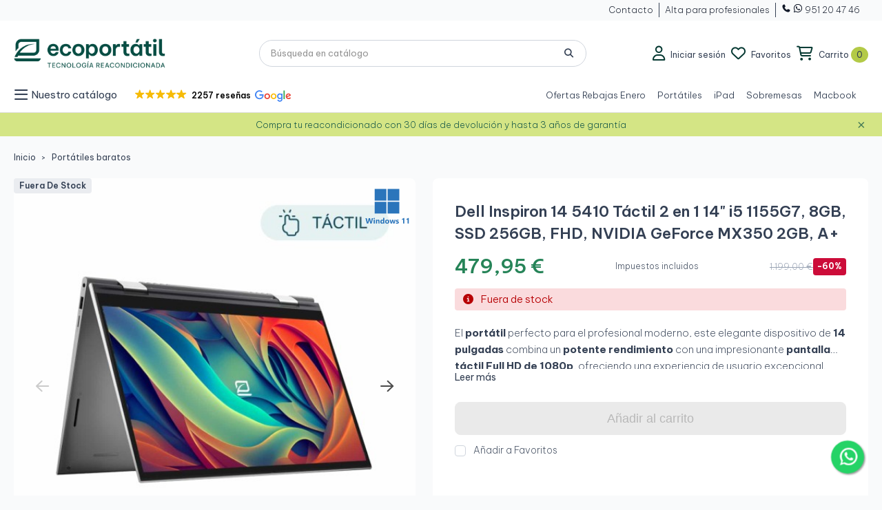

--- FILE ---
content_type: text/html; charset=utf-8
request_url: https://ecoportatil.es/producto/dell-inspiron-14-5410-tactil-2-en-1-14-i5-1155g7-8gb-ssd-256gb-full-hd-nvidia-geforce-mx350-2gb-a
body_size: 63369
content:
<!doctype html>
<html lang="es">

<head>
  
    
  <meta charset="utf-8">


  <meta http-equiv="x-ua-compatible" content="ie=edge">



  <title>Dell Inspiron 14 5410 Táctil 2 en 1 - i5, 8GB, SSD 256GB</title>
  <meta name="description" content="Descubre el Dell Inspiron 14 5410, un portátil 2 en 1 con pantalla táctil Full HD, procesador i5 y diseño elegante. ¡Potencia y versatilidad en tus manos!">
  
  
      
                    
    
          
                
        <link rel="canonical" href="https://ecoportatil.es/producto/dell-inspiron-14-5410-tactil-2-en-1-14-i5-1155g7-8gb-ssd-256gb-full-hd-nvidia-geforce-mx350-2gb-a">
  

  
        



  <meta name="viewport" content="width=device-width, initial-scale=1, maximum-scale=1">



  <link rel="icon" type="image/vnd.microsoft.icon" href="https://ecoportatil.es/img/favicon.ico?1750004078">
  <link rel="shortcut icon" type="image/x-icon" href="https://ecoportatil.es/img/favicon.ico?1750004078">



        <link rel="stylesheet" href="https://ecoportatil.es/modules/dbthemecustom/assets/css/bootstrap-minimal.css" type="text/css" media="all">
        <link rel="stylesheet" href="https://ecoportatil.es/themes/ecoportatil/modules/dbthemecustom/assets/css/fontawesome.css" type="text/css" media="all">
        <link rel="stylesheet" href="https://ecoportatil.es/themes/classicblinders/assets/css/theme.css" type="text/css" media="all">
        <link rel="stylesheet" href="https://ecoportatil.es/themes/classicblinders/assets/css/products.css" type="text/css" media="all">
        <link rel="stylesheet" href="https://ecoportatil.es/modules/blockreassurance/views/dist/front.css" type="text/css" media="all">
        <link rel="stylesheet" href="https://ecoportatil.es/modules/ps_socialfollow/views/css/ps_socialfollow.css" type="text/css" media="all">
        <link rel="stylesheet" href="https://ecoportatil.es/modules/ps_searchbar/ps_searchbar.css" type="text/css" media="all">
        <link rel="stylesheet" href="https://ecoportatil.es/modules/paypal/views/css/paypal_fo.css" type="text/css" media="all">
        <link rel="stylesheet" href="https://ecoportatil.es/modules/dbaboutus//views/css/dbaboutus.css" type="text/css" media="all">
        <link rel="stylesheet" href="https://ecoportatil.es/modules/dbmenu//views/css/dbmenu.css" type="text/css" media="all">
        <link rel="stylesheet" href="https://ecoportatil.es/modules/dbcategorytree//views/css/dbcategorytree.css" type="text/css" media="all">
        <link rel="stylesheet" href="https://ecoportatil.es/modules/dbfaq/views/css/dbfaq.css" type="text/css" media="all">
        <link rel="stylesheet" href="https://ecoportatil.es/modules/dbfreeshipping//views/css/dbfreeshipping.css" type="text/css" media="all">
        <link rel="stylesheet" href="https://ecoportatil.es/modules/dbhometext//views/css/dbhometext.css" type="text/css" media="all">
        <link rel="stylesheet" href="https://ecoportatil.es/modules/dbwishlist//views/css/dbwishlist.css" type="text/css" media="all">
        <link rel="stylesheet" href="https://ecoportatil.es/modules/redsys/views/css/redsys.css" type="text/css" media="all">
        <link rel="stylesheet" href="https://ecoportatil.es/modules/whatsappchat/views/css/whatsapp.css" type="text/css" media="all">
        <link rel="stylesheet" href="https://ecoportatil.es/modules/whatsappchat/views/css/jBox.min.css" type="text/css" media="all">
        <link rel="stylesheet" href="https://ecoportatil.es/modules/dbbanners//views/css/dbbanners.css" type="text/css" media="all">
        <link rel="stylesheet" href="https://ecoportatil.es/modules/dbcontactinfo//views/css/dbcontactinfo.css" type="text/css" media="all">
        <link rel="stylesheet" href="https://ecoportatil.es/modules/dbproductcomments//views/css/dbproductcomments.css" type="text/css" media="all">
        <link rel="stylesheet" href="https://ecoportatil.es/modules/dbproductquestions//views/css/dbproductquestions.css" type="text/css" media="all">
        <link rel="stylesheet" href="https://ecoportatil.es/modules/dbrecomendation//views/css/dbrecomendation.css" type="text/css" media="all">
        <link rel="stylesheet" href="https://ecoportatil.es/modules/ets_sociallogin/views/css/fix17.css" type="text/css" media="all">
        <link rel="stylesheet" href="https://ecoportatil.es/modules/ets_sociallogin/views/css/front.css" type="text/css" media="all">
        <link rel="stylesheet" href="https://ecoportatil.es/modules/ets_sociallogin/views/css/common.css" type="text/css" media="all">
        <link rel="stylesheet" href="https://ecoportatil.es/modules/recargoequivalencia/views/css/front.css" type="text/css" media="all">
        <link rel="stylesheet" href="https://ecoportatil.es/modules/sequra/views/css/custom.css" type="text/css" media="all">
        <link rel="stylesheet" href="https://ecoportatil.es/modules/dbproductextensions//views/css/front.css" type="text/css" media="all">
        <link rel="stylesheet" href="https://ecoportatil.es/modules/dbgradosesteticos/views/css/dbgradosesteticos.css" type="text/css" media="all">
        <link rel="stylesheet" href="https://ecoportatil.es/modules/dbproductdiscount//views/css/front.css" type="text/css" media="all">
        <link rel="stylesheet" href="https://ecoportatil.es/modules/dbnewsslider/views/css/dbnewsslider.css" type="text/css" media="all">
        <link rel="stylesheet" href="https://ecoportatil.es/modules/dbhomefeatures//views/css/dbhomefeatures.css" type="text/css" media="all">
        <link rel="stylesheet" href="https://ecoportatil.es/modules/productlabelsandstickers/views/css/stickers.css" type="text/css" media="all">
        <link rel="stylesheet" href="https://ecoportatil.es/modules/dbhomecategoriespro/views/css/dbhomecategoriespro.css" type="text/css" media="all">
        <link rel="stylesheet" href="https://ecoportatil.es/modules/dbhotproducts//views/css/dbhotproducts-front.css" type="text/css" media="all">
        <link rel="stylesheet" href="https://ecoportatil.es/modules/dbadvice//views/css/dbadvice.css" type="text/css" media="all">
        <link rel="stylesheet" href="https://ecoportatil.es/modules/dbadvice2//views/css/dbadvice2.css" type="text/css" media="all">
        <link rel="stylesheet" href="https://ecoportatil.es/modules/ealyx/views/css/front.css" type="text/css" media="all">
        <link rel="stylesheet" href="https://ecoportatil.es/js/jquery/ui/themes/base/minified/jquery-ui.min.css" type="text/css" media="all">
        <link rel="stylesheet" href="https://ecoportatil.es/js/jquery/ui/themes/base/minified/jquery.ui.theme.min.css" type="text/css" media="all">
        <link rel="stylesheet" href="https://ecoportatil.es/modules/dbthemecustom/assets/css/materialicons.css" type="text/css" media="all">
        <link rel="stylesheet" href="https://ecoportatil.es/modules/payoutloud/views/css/pay.css" type="text/css" media="all">
        <link rel="stylesheet" href="https://ecoportatil.es/themes/ecoportatil/assets/css/custom.css" type="text/css" media="all">
        <link rel="stylesheet" href="https://ecoportatil.es/themes/ecoportatil/assets/css/mobile.css" type="text/css" media="all">
  



    <script type="text/javascript" src="https://ecoportatil.es/js/jquery/jquery-1.11.0.min.js" ></script>


  <script type="text/javascript">
        var dbfreeshipping_ajax = "https:\/\/ecoportatil.es\/module\/dbfreeshipping\/ajax";
        var dbproductcomments_ajax = "https:\/\/ecoportatil.es\/module\/dbproductcomments\/ajax";
        var dbproductextensions_ajax = "https:\/\/ecoportatil.es\/module\/dbproductextensions\/ajax";
        var dbproductquestions_ajax = "https:\/\/ecoportatil.es\/module\/dbproductquestions\/ajax";
        var dbwishlist_ajax = "https:\/\/ecoportatil.es\/module\/dbwishlist\/ajax";
        var is_mobile = false;
        var prestashop = {"cart":{"products":[],"totals":{"total":{"type":"total","label":"Total","amount":0,"value":"0,00\u00a0\u20ac"},"total_including_tax":{"type":"total","label":"Total (impuestos incl.)","amount":0,"value":"0,00\u00a0\u20ac"},"total_excluding_tax":{"type":"total","label":"Total (impuestos excl.)","amount":0,"value":"0,00\u00a0\u20ac"}},"subtotals":{"products":{"type":"products","label":"Subtotal","amount":0,"value":"0,00\u00a0\u20ac"},"discounts":null,"shipping":{"type":"shipping","label":"Transporte","amount":0,"value":""},"tax":{"type":"tax","label":"Impuestos incluidos","amount":0,"value":"0,00\u00a0\u20ac"}},"products_count":0,"summary_string":"0 art\u00edculos","vouchers":{"allowed":1,"added":[]},"discounts":[],"minimalPurchase":0,"minimalPurchaseRequired":""},"currency":{"id":1,"name":"Euro","iso_code":"EUR","iso_code_num":"978","sign":"\u20ac"},"customer":{"lastname":null,"firstname":null,"email":null,"birthday":null,"newsletter":null,"newsletter_date_add":null,"optin":null,"website":null,"company":null,"siret":null,"ape":null,"is_logged":false,"gender":{"type":null,"name":null},"addresses":[]},"country":{"id_zone":12,"id_currency":0,"call_prefix":34,"iso_code":"ES","active":"1","contains_states":"1","need_identification_number":"0","need_zip_code":"1","zip_code_format":"NNNNN","display_tax_label":"1","name":"Espa\u00f1a","id":6},"language":{"name":"Espa\u00f1ol (Spanish)","iso_code":"es","locale":"es-ES","language_code":"es","active":"1","is_rtl":"0","date_format_lite":"d\/m\/Y","date_format_full":"d\/m\/Y H:i:s","id":1},"page":{"title":"","canonical":"https:\/\/ecoportatil.es\/producto\/dell-inspiron-14-5410-tactil-2-en-1-14-i5-1155g7-8gb-ssd-256gb-full-hd-nvidia-geforce-mx350-2gb-a","meta":{"title":"Dell Inspiron 14 5410 T\u00e1ctil 2 en 1 - i5, 8GB, SSD 256GB","description":"Descubre el Dell Inspiron 14 5410, un port\u00e1til 2 en 1 con pantalla t\u00e1ctil Full HD, procesador i5 y dise\u00f1o elegante. \u00a1Potencia y versatilidad en tus manos!","keywords":"","robots":"index"},"page_name":"product","body_classes":{"lang-es":true,"lang-rtl":false,"country-ES":true,"currency-EUR":true,"layout-full-width":true,"page-product":true,"tax-display-enabled":true,"page-customer-account":false,"product-id-97314":true,"product-Dell Inspiron 14 5410 T\u00e1ctil 2 en 1 14\" i5 1155G7, 8GB, SSD 256GB, FHD, NVIDIA GeForce MX350 2GB, A+":true,"product-id-category-42":true,"product-id-manufacturer-3":true,"product-id-supplier-0":true,"product-available-for-order":true},"admin_notifications":[],"password-policy":{"feedbacks":{"0":"Muy d\u00e9bil","1":"D\u00e9bil","2":"Promedio","3":"Fuerte","4":"Muy fuerte","Straight rows of keys are easy to guess":"Una serie seguida de teclas de la misma fila es f\u00e1cil de adivinar","Short keyboard patterns are easy to guess":"Los patrones de teclado cortos son f\u00e1ciles de adivinar","Use a longer keyboard pattern with more turns":"Usa un patr\u00f3n de teclado m\u00e1s largo y con m\u00e1s giros","Repeats like \"aaa\" are easy to guess":"Las repeticiones como \u00abaaa\u00bb son f\u00e1ciles de adivinar","Repeats like \"abcabcabc\" are only slightly harder to guess than \"abc\"":"Las repeticiones como \"abcabcabc\" son solo un poco m\u00e1s dif\u00edciles de adivinar que \"abc\"","Sequences like abc or 6543 are easy to guess":"Las secuencias como \"abc\" o \"6543\" son f\u00e1ciles de adivinar","Recent years are easy to guess":"Los a\u00f1os recientes son f\u00e1ciles de adivinar","Dates are often easy to guess":"Las fechas suelen ser f\u00e1ciles de adivinar","This is a top-10 common password":"Esta es una de las 10 contrase\u00f1as m\u00e1s comunes","This is a top-100 common password":"Esta es una de las 100 contrase\u00f1as m\u00e1s comunes","This is a very common password":"Esta contrase\u00f1a es muy com\u00fan","This is similar to a commonly used password":"Esta contrase\u00f1a es similar a otras contrase\u00f1as muy usadas","A word by itself is easy to guess":"Una palabra que por s\u00ed misma es f\u00e1cil de adivinar","Names and surnames by themselves are easy to guess":"Los nombres y apellidos completos son f\u00e1ciles de adivinar","Common names and surnames are easy to guess":"Los nombres comunes y los apellidos son f\u00e1ciles de adivinar","Use a few words, avoid common phrases":"Usa varias palabras, evita frases comunes","No need for symbols, digits, or uppercase letters":"No se necesitan s\u00edmbolos, d\u00edgitos o letras may\u00fasculas","Avoid repeated words and characters":"Evita repetir palabras y caracteres","Avoid sequences":"Evita secuencias","Avoid recent years":"Evita a\u00f1os recientes","Avoid years that are associated with you":"Evita a\u00f1os que puedan asociarse contigo","Avoid dates and years that are associated with you":"Evita a\u00f1os y fechas que puedan asociarse contigo","Capitalization doesn't help very much":"Las may\u00fasculas no ayudan mucho","All-uppercase is almost as easy to guess as all-lowercase":"Todo en may\u00fasculas es casi tan f\u00e1cil de adivinar como en min\u00fasculas","Reversed words aren't much harder to guess":"Las palabras invertidas no son mucho m\u00e1s dif\u00edciles de adivinar","Predictable substitutions like '@' instead of 'a' don't help very much":"Las sustituciones predecibles como usar \"@\" en lugar de \"a\" no ayudan mucho","Add another word or two. Uncommon words are better.":"A\u00f1ade una o dos palabras m\u00e1s. Es mejor usar palabras poco habituales."}}},"shop":{"name":"Ecoportatil","logo":"https:\/\/ecoportatil.es\/img\/logo-1750004078.jpg","stores_icon":"https:\/\/ecoportatil.es\/img\/logo_stores.png","favicon":"https:\/\/ecoportatil.es\/img\/favicon.ico"},"core_js_public_path":"\/themes\/","urls":{"base_url":"https:\/\/ecoportatil.es\/","current_url":"https:\/\/ecoportatil.es\/producto\/dell-inspiron-14-5410-tactil-2-en-1-14-i5-1155g7-8gb-ssd-256gb-full-hd-nvidia-geforce-mx350-2gb-a","shop_domain_url":"https:\/\/ecoportatil.es","img_ps_url":"https:\/\/ecoportatil.es\/img\/","img_cat_url":"https:\/\/ecoportatil.es\/img\/c\/","img_lang_url":"https:\/\/ecoportatil.es\/img\/l\/","img_prod_url":"https:\/\/ecoportatil.es\/img\/p\/","img_manu_url":"https:\/\/ecoportatil.es\/img\/m\/","img_sup_url":"https:\/\/ecoportatil.es\/img\/su\/","img_ship_url":"https:\/\/ecoportatil.es\/img\/s\/","img_store_url":"https:\/\/ecoportatil.es\/img\/st\/","img_col_url":"https:\/\/ecoportatil.es\/img\/co\/","img_url":"https:\/\/ecoportatil.es\/themes\/classicblinders\/assets\/img\/","css_url":"https:\/\/ecoportatil.es\/themes\/classicblinders\/assets\/css\/","js_url":"https:\/\/ecoportatil.es\/themes\/classicblinders\/assets\/js\/","pic_url":"https:\/\/ecoportatil.es\/upload\/","theme_assets":"https:\/\/ecoportatil.es\/themes\/classicblinders\/assets\/","theme_dir":"https:\/\/ecoportatil.es\/themes\/ecoportatil\/","child_theme_assets":"https:\/\/ecoportatil.es\/themes\/ecoportatil\/assets\/","child_img_url":"https:\/\/ecoportatil.es\/themes\/ecoportatil\/assets\/img\/","child_css_url":"https:\/\/ecoportatil.es\/themes\/ecoportatil\/assets\/css\/","child_js_url":"https:\/\/ecoportatil.es\/themes\/ecoportatil\/assets\/js\/","pages":{"address":"https:\/\/ecoportatil.es\/direccion","addresses":"https:\/\/ecoportatil.es\/direcciones","authentication":"https:\/\/ecoportatil.es\/iniciar-sesion","manufacturer":"https:\/\/ecoportatil.es\/marcas","cart":"https:\/\/ecoportatil.es\/carrito","category":"https:\/\/ecoportatil.es\/index.php?controller=category","cms":"https:\/\/ecoportatil.es\/index.php?controller=cms","contact":"https:\/\/ecoportatil.es\/contactenos","discount":"https:\/\/ecoportatil.es\/descuento","guest_tracking":"https:\/\/ecoportatil.es\/seguimiento-pedido-invitado","history":"https:\/\/ecoportatil.es\/historial-compra","identity":"https:\/\/ecoportatil.es\/datos-personales","index":"https:\/\/ecoportatil.es\/","my_account":"https:\/\/ecoportatil.es\/mi-cuenta","order_confirmation":"https:\/\/ecoportatil.es\/confirmacion-pedido","order_detail":"https:\/\/ecoportatil.es\/index.php?controller=order-detail","order_follow":"https:\/\/ecoportatil.es\/seguimiento-pedido","order":"https:\/\/ecoportatil.es\/pedido","order_return":"https:\/\/ecoportatil.es\/index.php?controller=order-return","order_slip":"https:\/\/ecoportatil.es\/facturas-abono","pagenotfound":"https:\/\/ecoportatil.es\/pagina-no-encontrada","password":"https:\/\/ecoportatil.es\/recuperar-contrase\u00f1a","pdf_invoice":"https:\/\/ecoportatil.es\/index.php?controller=pdf-invoice","pdf_order_return":"https:\/\/ecoportatil.es\/index.php?controller=pdf-order-return","pdf_order_slip":"https:\/\/ecoportatil.es\/index.php?controller=pdf-order-slip","prices_drop":"https:\/\/ecoportatil.es\/productos-rebajados","product":"https:\/\/ecoportatil.es\/index.php?controller=product","registration":"https:\/\/ecoportatil.es\/registro","search":"https:\/\/ecoportatil.es\/busqueda","sitemap":"https:\/\/ecoportatil.es\/mapa del sitio","stores":"https:\/\/ecoportatil.es\/tiendas","supplier":"https:\/\/ecoportatil.es\/proveedores","new_products":"https:\/\/ecoportatil.es\/novedades","brands":"https:\/\/ecoportatil.es\/marcas","register":"https:\/\/ecoportatil.es\/registro","order_login":"https:\/\/ecoportatil.es\/pedido?login=1"},"alternative_langs":[],"actions":{"logout":"https:\/\/ecoportatil.es\/?mylogout="},"no_picture_image":{"bySize":{"small_default":{"url":"https:\/\/ecoportatil.es\/img\/p\/es-default-small_default.jpg","width":98,"height":98},"cart_default":{"url":"https:\/\/ecoportatil.es\/img\/p\/es-default-cart_default.jpg","width":125,"height":125},"home_default":{"url":"https:\/\/ecoportatil.es\/img\/p\/es-default-home_default.jpg","width":244,"height":244},"medium_default":{"url":"https:\/\/ecoportatil.es\/img\/p\/es-default-medium_default.jpg","width":550,"height":550},"large_default":{"url":"https:\/\/ecoportatil.es\/img\/p\/es-default-large_default.jpg","width":800,"height":800}},"small":{"url":"https:\/\/ecoportatil.es\/img\/p\/es-default-small_default.jpg","width":98,"height":98},"medium":{"url":"https:\/\/ecoportatil.es\/img\/p\/es-default-home_default.jpg","width":244,"height":244},"large":{"url":"https:\/\/ecoportatil.es\/img\/p\/es-default-large_default.jpg","width":800,"height":800},"legend":""}},"configuration":{"display_taxes_label":true,"display_prices_tax_incl":true,"is_catalog":false,"show_prices":true,"opt_in":{"partner":false},"quantity_discount":{"type":"discount","label":"Descuento unitario"},"voucher_enabled":1,"return_enabled":1},"field_required":[],"breadcrumb":{"links":[{"title":"Ecoportatil","url":"https:\/\/ecoportatil.es\/"},{"title":"Port\u00e1tiles baratos","url":"https:\/\/ecoportatil.es\/categoria\/portatiles"},{"title":"Dell Inspiron 14 5410 T\u00e1ctil 2 en 1 14\" i5 1155G7, 8GB, SSD 256GB, FHD, NVIDIA GeForce MX350 2GB, A+","url":"https:\/\/ecoportatil.es\/producto\/dell-inspiron-14-5410-tactil-2-en-1-14-i5-1155g7-8gb-ssd-256gb-full-hd-nvidia-geforce-mx350-2gb-a"}],"count":3},"link":{"protocol_link":"https:\/\/","protocol_content":"https:\/\/"},"time":1769008716,"static_token":"555f46809381e9dab8bf2d213e28770f","token":"f5c8dc889a0b8dea6237ef03364a5e8c","debug":false,"modules":{"ecomlabs_doofinderextra":{"id_customer_group":1}}};
        var psemailsubscription_subscription = "https:\/\/ecoportatil.es\/module\/ps_emailsubscription\/subscription";
        var psr_icon_color = "#268458";
        var recargoequivalencia_update_product_url = "https:\/\/ecoportatil.es\/module\/recargoequivalencia\/ajaxupdate?PM_token=9b1858df8b4b741322898c5081e454cb&pm_ajax_product=1";
        var recargoequivalencia_update_url = "https:\/\/ecoportatil.es\/module\/recargoequivalencia\/ajaxupdate?PM_token=9b1858df8b4b741322898c5081e454cb&pm_ajax=1";
        var show_product_imgs = "1";
        var sticker_type = 1;
      </script>



  <script type="application/ld+json">{"@context":"https:\/\/schema.org","@type":"BreadcrumbList","itemListElement":[{"@type":"ListItem","position":1,"name":"Ecoportatil","item":"https:\/\/ecoportatil.es\/"},{"@type":"ListItem","position":2,"name":"Port\u00e1tiles baratos","item":"https:\/\/ecoportatil.es\/categoria\/portatiles"},{"@type":"ListItem","position":3,"name":"Dell Inspiron 14 5410 T\u00e1ctil 2 en 1 14\" i5 1155G7, 8GB, SSD 256GB, FHD, NVIDIA GeForce MX350 2GB, A+","item":"https:\/\/ecoportatil.es\/producto\/dell-inspiron-14-5410-tactil-2-en-1-14-i5-1155g7-8gb-ssd-256gb-full-hd-nvidia-geforce-mx350-2gb-a"}]}</script><script type="application/ld+json">{"@context":"https:\/\/schema.org","@type":"Product","name":"Dell Inspiron 14 5410 T\u00e1ctil 2 en 1 14\" i5 1155G7, 8GB, SSD 256GB, FHD, NVIDIA GeForce MX350 2GB, A+","description":"El port\u00e1til perfecto para el profesional moderno, este elegante dispositivo de 14 pulgadas combina un potente rendimiento con una impresionante pantalla t\u00e1ctil Full HD de 1080p, ofreciendo una experiencia de usuario excepcional. Equipado con un procesador Intel Core i5\u00a0de 11\u00aa generaci\u00f3n con una frecuencia turbo de hasta 4,5 GHz y 8\u00a0GB de memoria RAM, este port\u00e1til es ideal para multitareas intensivas y productividad sin esfuerzo. Sus numerosos puertos, incluidos USB 3.2 Gen 1 y USB Type-C, hacen que la conectividad sea sin complicaciones. Adem\u00e1s, su dise\u00f1o delgado y liviano, junto con una duraci\u00f3n de bater\u00eda excepcional, lo convierte en el compa\u00f1ero perfecto para el trabajo en movimiento.","url":"https:\/\/ecoportatil.es\/producto\/dell-inspiron-14-5410-tactil-2-en-1-14-i5-1155g7-8gb-ssd-256gb-full-hd-nvidia-geforce-mx350-2gb-a","alternateName":"Compra Dell Inspiron 14 5410 T\u00e1ctil 2 en 1 14\" i5 1155G7, 8GB, SSD 256GB, FHD, NVIDIA GeForce MX350 2GB, A+ a buen precio","category":"Port\u00e1tiles baratos","image":["https:\/\/ecoportatil.es\/8197-large_default\/dell-inspiron-14-5410-tactil-2-en-1-14-i5-1155g7-8gb-ssd-256gb-full-hd-nvidia-geforce-mx350-2gb-a.jpg","https:\/\/ecoportatil.es\/8198-large_default\/dell-inspiron-14-5410-tactil-2-en-1-14-i5-1155g7-8gb-ssd-256gb-full-hd-nvidia-geforce-mx350-2gb-a.jpg","https:\/\/ecoportatil.es\/8199-large_default\/dell-inspiron-14-5410-tactil-2-en-1-14-i5-1155g7-8gb-ssd-256gb-full-hd-nvidia-geforce-mx350-2gb-a.jpg","https:\/\/ecoportatil.es\/8200-large_default\/dell-inspiron-14-5410-tactil-2-en-1-14-i5-1155g7-8gb-ssd-256gb-full-hd-nvidia-geforce-mx350-2gb-a.jpg","https:\/\/ecoportatil.es\/8201-large_default\/dell-inspiron-14-5410-tactil-2-en-1-14-i5-1155g7-8gb-ssd-256gb-full-hd-nvidia-geforce-mx350-2gb-a.jpg"],"brand":{"@type":"Brand","name":"Dell","url":"https:\/\/ecoportatil.es\/marca\/dell.html"},"offers":{"@type":"Offer","price":479.94999999999998863131622783839702606201171875,"priceCurrency":"EUR","availability":"https:\/\/schema.org\/InStock","seller":{"@type":"Organization","name":"Ecoportatil"},"priceValidUntil":"2025-12-10","shippingDetails":{"@type":"OfferShippingDetails","shippingRate":{"@type":"MonetaryAmount","value":false,"currency":"EUR"},"shippingDestination":{"@type":"DefinedRegion","addressCountry":"ES"},"deliveryTime":{"@type":"ShippingDeliveryTime","handlingTime":{"@type":"QuantitativeValue","minValue":"0","maxValue":"1","unitCode":"day"},"transitTime":{"@type":"QuantitativeValue","minValue":"1","maxValue":"5","unitCode":"day"}}},"hasMerchantReturnPolicy":{"@type":"MerchantReturnPolicy","returnFees":"CUSTOMER","returnPolicyCountry":"ES","applicableCountry":"ES","refundType":"FULL_REFUND","returnMethod":"RETURN_BY_MAIL","returnPolicyCategory":"UNCONDITIONAL_RETURN","returnPolicySeasonalOverride":"NONE","returnShippingFeesResponsibility":"BUYER","returnPolicyUri":false}},"aggregateRating":null,"review":null}</script>
    <link href="https://ecoportatil.es/themes/classicblinders/assets/fonts/material-icons.woff2" as="font" type="font/woff2" crossorigin>

        <link rel="preconnect" href="https://fonts.googleapis.com">
<link rel="preconnect" href="https://fonts.gstatic.com" crossorigin>
<link href="https://fonts.googleapis.com/css2?family=Be+Vietnam+Pro:ital,wght@0,100;0,200;0,300;0,400;0,500;0,600;0,700;0,800;0,900;1,100;1,200;1,300;1,400;1,500;1,600;1,700;1,800;1,900&display=swap" rel="stylesheet">

<style>
    :root {
            --font_primary: "Be Vietnam Pro", sans-serif;
        --font_second: "Be Vietnam Pro", sans-serif;
            --primary_color: #074D43;
        --second_color: #99B12B;
        --background: #F9FAFB;
        --color_font: #344054;
        --color_link: #268458;
        --color_hover: #268458;

        --button_p_bk: #268458;
        --button_p_color: #ffffff;
        --button_p_border: #268458;
        --button_p_bk_hover: #3B996D;
        --button_p_color_hover: #ffffff;
        --button_p_border_hover: #3B996D;
        --button_s_bk: #ffffff;
        --button_s_color: #074D43;
        --button_s_border: #268458;
        --button_s_bk_hover: #EAFCF4;
        --button_s_color_hover: #074D43;
        --button_s_border_hover: #3B996D;
        --button_t_bk: #ffffff;
        --button_t_color: #268458;
        --button_t_border: #ffffff;
        --button_t_bk_hover: #EAFCF4;
        --button_t_color_hover: #268458;
        --button_t_border_hover: #EAFCF4;
        --button_bk: #fffff;
        --button_color: #798F13;
        --button_border: #798F13;
        --button_bk_hover: #F6F9E8;
        --button_color_hover: #ffffff;
        --button_border_hover: #B3CA47;

        --topbar_bk: #F9FAFB;
        --topbar_color: #101828;
        --topbar_link: #344054;
        --topbar_hover: #344054;
        --header_bk: #D0D5DD;
        --header_color: #344054;
        --header_link: #268458;
        --header_hover: #B3CA47;
        --search_bk: #ffffff;
        --seach_color: #344054;
        --color_icons_header: #033730;

        --prefooter_bk: #08433B;
        --prefooter_color: #ffffff;
        --prefooter_link: #ffffff;
        --prefooter_hover: #268458;
        --footer_bk: #ffffff;
        --footer_color: #074D43;
        --footer_link: #344054;
        --footer_hover: #268458;
        --footercopy_bk: #FFFFFF;
        --footercopy_color: #101828;
    }
</style>
<style>
            :root {
                --dbmenu_color: #344054;
                --dbmenu_color_hover: #268458;
            }
        </style><!--Module: ets_socicallogin -->
<script type="text/javascript">
    var ets_solo_callbackUrl = 'https://ecoportatil.es/module/ets_sociallogin/oauth';
</script>
<!--/Module: ets_socicallogin--><script>
    var sequraProducts = [];
            sequraProducts.push("pp3");
        var sequraConfigParams = {
        merchant: "ecoportatil",
        assetKey: "0rtO1QS1aS",
        products: sequraProducts,
        scriptUri: "https://live.sequracdn.com/assets/sequra-checkout.min.js",
        decimalSeparator: ',',
        thousandSeparator: '.',
        locale: 'es',
        currency: 'EUR'
    };

    
        (function(i, s, o, g, r, a, m) {
            i['SequraConfiguration'] = g;
            i['SequraOnLoad'] = [];
            i[r] = {};
            i[r][a] = function(callback) { i['SequraOnLoad'].push(callback); };
            (a = s.createElement(o)), (m = s.getElementsByTagName(o)[0]);
            a.async = 1;
            a.src = g.scriptUri;
            m.parentNode.insertBefore(a, m);
        })(window, document, 'script', sequraConfigParams, 'Sequra', 'onLoad');

        //Helper
        var SequraHelper = {
                /**
             * The widgets to be drawn in the page
             */
                widgets: [],

                presets: {
                    L: '{"alignment":"left"}',
                    R: '{"alignment":"right"}',
                    legacy: '{"type":"legacy"}',
                    legacyL: '{"type":"legacy","alignment":"left"}',
                    legacyR: '{"type":"legacy","alignment":"right"}',
                    minimal: '{"type":"text","branding":"none","size":"S","starting-text":"as-low-as"}',
                    minimalL: '{"type":"text","branding":"none","size":"S","starting-text":"as-low-as","alignment":"left"}',
                    minimalR: '{"type":"text","branding":"none","size":"S","starting-text":"as-low-as","alignment":"right"}'
                },

                getText: function(selector) {
                    return selector && document.querySelector(selector) ? document.querySelector(selector).innerText :
                        "0";
                },
                nodeToCents: function(node) {
                    return this.textToCents(node ? node.innerText : "0");
                },
                selectorToCents: function(selector) {
                    return this.textToCents(SequraHelper.getText(selector));
                },
                decodeEntities: function(encodedString) {
                    if (!encodedString.match(/&(nbsp|amp|quot|lt|gt|#\d+|#x[0-9A-Fa-f]+);/g)) {
                        return encodedString;
                    }
                    const elem = document.createElement('div');
                    elem.innerHTML = encodedString;
                    return elem.textContent;
                },
                textToCents: function(text) {

                    const thousandSeparator = this.decodeEntities(sequraConfigParams.thousandSeparator);
                    const decimalSeparator = this.decodeEntities(sequraConfigParams.decimalSeparator);

                    text = text.replace(/^\D*/, '').replace(/\D*$/, '');
                    if (text.indexOf(decimalSeparator) < 0) {
                        text += decimalSeparator + '00';
                    }
                    return SequraHelper.floatToCents(
                        parseFloat(
                            text
                            .replace(thousandSeparator, '')
                            .replace(decimalSeparator, '.')
                        )
                    );
                },
                floatToCents: function(value) {
                    return parseInt(value.toFixed(2).replace('.', ''), 10);
                },

                refreshComponents: function() {
                    Sequra.onLoad(
                        function() {
                            Sequra.refreshComponents();
                        }
                    );
                },

            /**
            * Search for child elements in the parentElem that are targets of the widget
            * @param {object} parentElem DOM element that may contains the widget's targets
            * @param {object} widget  Widget object
            * @param {string} observedAt Unique identifier to avoid fetch the same element multiple times
            * @returns {array} Array of objects containing the target elements and a reference to the widget
            */
            getWidgetTargets: function(parentElem, widget, observedAt) {
                const targets = [];
                const isPriceMutation =
                'undefined' !== typeof parentElem.matches && (
                    parentElem.matches(widget.price_src) ||
                    parentElem.querySelector(widget.price_src)
                );
                const children = (isPriceMutation?document:parentElem).querySelectorAll(widget.css_sel);
                const productObservedAttr = 'data-sequra-observed-' + widget.product;
                for (const child of children) {
                    if (child.getAttribute(productObservedAttr) == observedAt) {
                        continue; // skip elements that are already observed in this mutation.
                    }
                    child.setAttribute(productObservedAttr, observedAt);
                    targets.push({ elem: child, widget: widget });
                }
                return targets;
            },

                /**
                * Search for all the targets of the widgets in a parent element
                * @param {object} parentElem DOM element that may contains the widget's targets
                * @param {array} widgets List of widgets to be drawn in the page
                * @param {string} observedAt Unique identifier to avoid fetch the same element multiple times
                * @returns {array} Array of objects containing the target elements and a reference to the widget
                */
                getWidgetsTargets: function(parentElem, widgets, observedAt) {
                    const targets = [];
                    for (const widget of widgets) {
                        const widgetTargets = this.getWidgetTargets(parentElem, widget, observedAt);
                        targets.push(...widgetTargets);
                    }
                    return targets;
                },

                /**
                * Get an unique identifier to avoid fetch the same element multiple times
                * @returns {number} The current timestamp
                */
                getObservedAt: () => Date.now(),

                /**
                 * Paint the widgets in the page and observe the DOM to refresh the widgets when the page changes.
                 * @param parentElem The DOM element that contains the promotion widgets
                 */
                drawWidgetsOnPage: function() {
                    if (!this.widgets.length) {
                        return;
                    }

                    // First, draw the widgets in the page for the first time.
                    const widgetsTargets = this.getWidgetsTargets(document, this.widgets, this.getObservedAt());
                    widgetsTargets.forEach(({ elem, widget }) => {
                        this.drawWidgetOnElement(widget, elem)
                    });

                    // Then, observe the DOM to refresh the widgets when the page changes.
                    const mutationObserver = new MutationObserver((mutations) => {
                        const targets = []; // contains the elements that must be refreshed.
                        const observedAt = this.getObservedAt();

                        for (const mutation of mutations) {
                            if (!['childList', 'subtree'].includes(mutation.type)) {
                                continue; // skip mutations that not are changing the DOM.
                            }

                            const widgetTargets = this.getWidgetsTargets(mutation.target, this.widgets,
                                observedAt)
                            targets.push(...widgetTargets);
                        }

                        mutationObserver
                            .disconnect(); // disable the observer to avoid multiple calls to the same function.

                        targets.forEach(({ elem, widget }) => this.drawWidgetOnElement(widget,
                            elem)); // draw the widgets.

                        mutationObserver.observe(document, {
                            childList: true,
                            subtree: true
                        }); // enable the observer again.
                    });

                    mutationObserver.observe(document, { childList: true, subtree: true });
                },

                drawWidgetOnElement: function(widget, element) {
                    const priceElem = document.querySelector(widget.price_src);
                    if (!priceElem) {
                        console.error(widget.price_src +
                            ' is not a valid css selector to read the price from, for sequra widget.');
                        return;
                    }
                    const cents = SequraHelper.nodeToCents(priceElem);

                    const className = 'sequra-promotion-widget';
                    const modifierClassName = className + '--' + widget.product;

                    const oldWidget = element.parentNode.querySelector('.' + className + '.' + modifierClassName);
                    if (oldWidget) {
                        if (cents == oldWidget.getAttribute('data-amount')) {
                            return; // no need to update the widget, the price is the same.
                        }

                        oldWidget.remove(); // remove the old widget to draw a new one.
                    }

                    const promoWidgetNode = document.createElement('div');
                    promoWidgetNode.className = className + ' ' + modifierClassName;
                    promoWidgetNode.setAttribute('data-amount', cents);
                    promoWidgetNode.setAttribute('data-product', widget.product);
                    const theme = this.presets[widget.theme] ? this.presets[widget.theme] : widget.theme;
                    try {
                        const attributes = JSON.parse(theme);
                        for (let key in attributes) {
                            promoWidgetNode.setAttribute('data-' + key, "" + attributes[key]);
                        }
                    } catch (e) {
                        promoWidgetNode.setAttribute('data-type', 'text');
                    }
                    if (widget.campaign) {
                        promoWidgetNode.setAttribute('data-campaign', widget.campaign);
                    }

                    if (element.nextSibling) {//Insert after
                    element.parentNode.insertBefore(promoWidgetNode, element.nextSibling);
                    this.refreshComponents();
                } else {
                    element.parentNode.appendChild(promoWidgetNode);
                }
            },

            waitForElememt: function(selector) {
                return new Promise(function(resolve) {
                    if (document.querySelector(selector)) {
                        return resolve();
                    }
                    const observer = new MutationObserver(function(mutations) {
                        mutations.forEach(function(mutation) {
                            if (!mutation.addedNodes)
                                return;
                            var found = false;
                            mutation.addedNodes.forEach(function(node) {
                                found = found || (node.matches && node.matches(selector));
                            });
                            if (found) {
                                resolve();
                                observer.disconnect();
                            }
                        });
                    });

                    observer.observe(document.body, {
                        childList: true,
                        subtree: true
                    });
                });
            }
        };
    
</script>
  <!-- START OF DOOFINDER ADD TO CART SCRIPT -->
  <script>
    let item_link;
    document.addEventListener('doofinder.cart.add', function(event) {

      item_link = event.detail.link;

      const checkIfCartItemHasVariation = (cartObject) => {
        return (cartObject.item_id === cartObject.grouping_id) ? false : true;
      }

      /**
      * Returns only ID from string
      */
      const sanitizeVariationID = (variationID) => {
        return variationID.replace(/\D/g, "")
      }

      doofinderManageCart({
        cartURL          : "https://ecoportatil.es/carrito",  //required for prestashop 1.7, in previous versions it will be empty.
        cartToken        : "555f46809381e9dab8bf2d213e28770f",
        productID        : checkIfCartItemHasVariation(event.detail) ? event.detail.grouping_id : event.detail.item_id,
        customizationID  : checkIfCartItemHasVariation(event.detail) ? sanitizeVariationID(event.detail.item_id) : 0,   // If there are no combinations, the value will be 0
        quantity         : event.detail.amount,
        statusPromise    : event.detail.statusPromise,
        itemLink         : event.detail.link,
        group_id         : event.detail.group_id
      });
    });
  </script>
  <!-- END OF DOOFINDER ADD TO CART SCRIPT -->

  <!-- START OF DOOFINDER INTEGRATIONS SUPPORT -->
  <script data-keepinline>
    var dfKvCustomerEmail;
    if ('undefined' !== typeof klCustomer && "" !== klCustomer.email) {
      dfKvCustomerEmail = klCustomer.email;
    }
  </script>
  <!-- END OF DOOFINDER INTEGRATIONS SUPPORT -->

  <!-- START OF DOOFINDER UNIQUE SCRIPT -->
  <script data-keepinline>
    
    (function(w, k) {w[k] = window[k] || function () { (window[k].q = window[k].q || []).push(arguments) }})(window, "doofinderApp")
    

    // Custom personalization:
    doofinderApp("config", "language", "es");
    doofinderApp("config", "currency", "EUR");
      </script>
  <script src="https://eu1-config.doofinder.com/2.x/6e604a0b-40c9-4bf8-acee-37d17e3e5a04.js" async></script>
  <!-- END OF DOOFINDER UNIQUE SCRIPT -->


            <script id="js-rcpgtm-config" type="application/json">{"bing":{"tracking_id":"","feed":{"id_product_prefix":"","id_product_source_key":"id_product","id_variant_prefix":"","id_variant_source_key":"id_attribute"}},"context":{"browser":{"device_type":1},"localization":{"id_country":6,"country_code":"ES","id_currency":1,"currency_code":"EUR","id_lang":1,"lang_code":"es"},"page":{"controller_name":"product","products_per_page":12,"category":[],"search_term":""},"shop":{"id_shop":1,"shop_name":"Ecoporatil","base_dir":"https:\/\/ecoportatil.es\/"},"tracking_module":{"module_name":"rcpgtagmanager","module_version":"4.4.6","checkout_module":{"module":"default","controller":"order"},"service_version":"8","token":"98f20ae39c8fcc6f91cd48a4a2f790e8"},"user":[]},"criteo":{"tracking_id":"","feed":{"id_product_prefix":"","id_product_source_key":"id_product","id_variant_prefix":"","id_variant_source_key":"id_attribute"}},"facebook":{"tracking_id":"1044571593823388","feed":{"id_product_prefix":"","id_product_source_key":"id_product","id_variant_prefix":"","id_variant_source_key":"id_attribute"}},"ga4":{"tracking_id":"G-771HZYZE3H","server_container_url":"","is_url_passthrough":false,"is_data_import":false},"gads":{"tracking_id":"808701709","merchant_id":"255026409","conversion_labels":{"create_account":"","product_view":"","add_to_cart":"","begin_checkout":"","purchase":"ti85CIqa-ZICEI2ez4ED"},"is_custom_remarketing":false},"gtm":{"tracking_id":"GTM-TNSHZVN","is_internal_traffic":false,"script_url":"https:\/\/www.googletagmanager.com\/gtm.js","data_layer_name":"dataLayer","id_parameter":"id","override_tracking_id":""},"google_feed":{"id_product_prefix":"","id_product_source_key":"id_product","id_variant_prefix":"","id_variant_source_key":"id_attribute"},"kelkoo":{"tracking_list":[],"feed":{"id_product_prefix":"","id_product_source_key":"id_product","id_variant_prefix":"","id_variant_source_key":"id_attribute"}},"pinterest":{"tracking_id":"","feed":{"id_product_prefix":"","id_product_source_key":"id_product","id_variant_prefix":"","id_variant_source_key":"id_attribute"}},"tiktok":{"tracking_id":"","feed":{"id_product_prefix":"","id_product_source_key":"id_product","id_variant_prefix":"","id_variant_source_key":"id_attribute"}},"twitter":{"tracking_id":"","events":{"add_to_cart_id":"","payment_info_id":"","checkout_initiated_id":"","product_view_id":"","lead_id":"","purchase_id":"","search_id":""},"feed":{"id_product_prefix":"","id_product_source_key":"id_product","id_variant_prefix":"","id_variant_source_key":"id_attribute"}}}</script>

        <script type="text/javascript" data-keepinline="true" data-cfasync="false">
            
            const rcpgtm_config = document.getElementById('js-rcpgtm-config') ?
                JSON.parse(document.getElementById('js-rcpgtm-config').textContent) :
                {}
            ;

            if (typeof rcpgtm_config === 'object' && rcpgtm_config.gtm?.tracking_id && rcpgtm_config.context?.browser) {
                rcpgtm_config.context.browser.user_agent = navigator.userAgent;
                rcpgtm_config.context.browser.navigator_lang = navigator.language || navigator.userLanguage;
                rcpgtm_config.context.browser.fingerprint = JSON.parse(window.localStorage.getItem('RCFingerprint'))?.value || window.crypto.randomUUID();
                rcpgtm_config.context.page.fingerprint = window.crypto.randomUUID();
                document.getElementById('js-rcpgtm-config').textContent = JSON.stringify(rcpgtm_config);

                window[rcpgtm_config.gtm.data_layer_name] = window[rcpgtm_config.gtm.data_layer_name] || [];

                const data_init = {
                    config: (({ gtm, context, ...rest }) => rest)(rcpgtm_config),
                    context: {
                        browser: {
                            ...rcpgtm_config.context.browser,
                            is_internal_traffic: rcpgtm_config.gtm.is_internal_traffic
                        },
                        page: (({ products_per_page, ...rest }) => rest)(rcpgtm_config.context.page),
                        localization: rcpgtm_config.context.localization,
                        shop: rcpgtm_config.context.shop,
                        user: rcpgtm_config.context.user,
                    },
                };

                window[rcpgtm_config.gtm.data_layer_name].push(data_init);

                (function(w,d,s,l,u,p,i){
                    w[l]=w[l]||[];w[l].push({'gtm.start': new Date().getTime(),event:'gtm.js'});
                    var f=d.getElementsByTagName(s)[0],j=d.createElement(s),dl=l!='dataLayer'?'&l='+l:'';
                    j.async=true;
                    j.src=u+'?'+p+'='+i+dl;
                    f.parentNode.insertBefore(j,f);
                })(window, document, 'script', rcpgtm_config.gtm.data_layer_name, rcpgtm_config.gtm.script_url, rcpgtm_config.gtm.id_parameter, rcpgtm_config.gtm.override_tracking_id || rcpgtm_config.gtm.tracking_id);
            }
            
        </script>
    
<script src="https://cdn.brevo.com/js/sdk-loader.js" async></script>
<script>
    window.Brevo = window.Brevo || [];
    Brevo.push([
        "init",
        {
            client_key: "4qwntbeh1jssitlymri7m8ci",
            email_id: "",
        },
    ]);
</script>

<script type="text/javascript" data-keepinline="true">
    var trustpilot_script_url = 'https://invitejs.trustpilot.com/tp.min.js';
    var trustpilot_key = 'T2y4wfKWEScyrHT3';
    var trustpilot_widget_script_url = '//widget.trustpilot.com/bootstrap/v5/tp.widget.bootstrap.min.js';
    var trustpilot_integration_app_url = 'https://ecommscript-integrationapp.trustpilot.com';
    var trustpilot_preview_css_url = '//ecommplugins-scripts.trustpilot.com/v2.1/css/preview.min.css';
    var trustpilot_preview_script_url = '//ecommplugins-scripts.trustpilot.com/v2.1/js/preview.min.js';
    var trustpilot_ajax_url = 'https://ecoportatil.es/module/trustpilot/trustpilotajax';
    var user_id = '0';
    var trustpilot_trustbox_settings = {"trustboxes":[],"activeTrustbox":0,"pageUrls":{"landing":"https:\/\/ecoportatil.es\/","category":"https:\/\/ecoportatil.es\/categoria\/fundas","product":"https:\/\/ecoportatil.es\/producto\/lenovo-square-tip-20v-325a-65w"}};
</script>
<script type="text/javascript" src="/modules/trustpilot/views/js/tp_register.min.js"></script>
<script type="text/javascript" src="/modules/trustpilot/views/js/tp_trustbox.min.js"></script>
<script type="text/javascript" src="/modules/trustpilot/views/js/tp_preview.min.js"></script>
<script>
var ealyxConfiguration = {
    locale: "es",
    minOrderTotal: 1250,
    maxOrderPercent: 9.99,
    baseAssetsUrl: "https://assets.ealyx.com",
    source: "https://ecoportatil.es/module/ealyx/tradein/BP0G1aFmhijwtZYRdKGMILnX6Uexvcmp6DMMKwUhYgNUn",
    webAppUrl: "https://app.ealyx.com",

};


document.addEventListener("DOMContentLoaded", function () {
    const script = document.createElement('script');
    script.type = 'module';
    script.appendChild(document.createTextNode(`
        import { Ealyx } from '${ealyxConfiguration.baseAssetsUrl}/js/main.js';
        window.Ealyx = Ealyx;
    `));
    document.head.appendChild(script);
});

</script>



  
  <meta property="og:type" content="product">
  <meta property="og:url" content="https://ecoportatil.es/producto/dell-inspiron-14-5410-tactil-2-en-1-14-i5-1155g7-8gb-ssd-256gb-full-hd-nvidia-geforce-mx350-2gb-a">
  <meta property="og:title" content="Dell Inspiron 14 5410 Táctil 2 en 1 - i5, 8GB, SSD 256GB">
  <meta property="og:site_name" content="Ecoportatil">
  <meta property="og:description" content="Descubre el Dell Inspiron 14 5410, un portátil 2 en 1 con pantalla táctil Full HD, procesador i5 y diseño elegante. ¡Potencia y versatilidad en tus manos!">
  <meta property="og:image" content="https://ecoportatil.es/8197-large_default/dell-inspiron-14-5410-tactil-2-en-1-14-i5-1155g7-8gb-ssd-256gb-full-hd-nvidia-geforce-mx350-2gb-a.jpg">
      <meta property="product:pretax_price:amount" content="396.65">
    <meta property="product:pretax_price:currency" content="EUR">
    <meta property="product:price:amount" content="479.95">
    <meta property="product:price:currency" content="EUR">
    
</head>

<body id="product" class="lang-es country-es currency-eur layout-full-width page-product tax-display-enabled product-id-97314 product-dell-inspiron-14-5410-tactil-2-en-1-14--i5-1155g7--8gb--ssd-256gb--fhd--nvidia-geforce-mx350-2gb--a product-id-category-42 product-id-manufacturer-3 product-id-supplier-0 product-available-for-order">

  
    
  

  <main>
    
          

    <header id="header">
      
        
    <div class="header-banner">
        
    </div>



                        <nav class="header-nav ">
                <div class="container">
                    <div class="headernav_flex">

                        <div class="displayNav1">
                            
                        </div>
                        <div class="displayNavCenter">
                            
                        </div>
                        <div class="displayNav2">
                            <div class="dbcontactinfo_nav">
    <span class="open_contact">
        Contacto
    </span>
    <div class="block_dbcontactinfo">
        <img src="/modules/dbcontactinfo/views/img/imagen_modal.png" alt="Contactar" width="120" height="143" loading="lazy">
        <div class="data_dbcontactinfo">
            <div class="data_email">
                <div class="text_email">
                    <span class="title">Enviar un email</span>
                    <span class="value"><strong>hola@ecoportatil.es</strong></span>
                </div>
            </div>
            <div class="data_phone">
                <div class="text_phone">
                    <span class="title">Llámanos</span>
                    <span class="value"><strong>951 20 47 46</strong></span>
                    <span class="value horario">Lunes a Viernes 9-14h / 16-19h</span>
                </div>
            </div>
                            <span datatext="aHR0cHM6Ly9lY29wb3J0YXRpbC5lcy9jb250YWN0ZW5vcw==" class="btn btn-primary datatext">Contacto</span>
                    </div>
    </div>
    <span class="signup-pro">
                    <span datatext="L2Zvcm1zLzEvYWx0YS1kaXN0cmlidWNpb24=" class="datatext">Alta para profesionales</span>
            </span>
    <span class="data-contact-pro">
        <svg xmlns="http://www.w3.org/2000/svg" viewBox="0 0 640 640" height="14" width="14"><path fill="currentColor" d="M224.2 89C216.3 70.1 195.7 60.1 176.1 65.4L170.6 66.9C106 84.5 50.8 147.1 66.9 223.3C104 398.3 241.7 536 416.7 573.1C493 589.3 555.5 534 573.1 469.4L574.6 463.9C580 444.2 569.9 423.6 551.1 415.8L453.8 375.3C437.3 368.4 418.2 373.2 406.8 387.1L368.2 434.3C297.9 399.4 241.3 341 208.8 269.3L253 233.3C266.9 222 271.6 202.9 264.8 186.3L224.2 89z"/></svg>
        <svg xmlns="http://www.w3.org/2000/svg" viewBox="0 0 448 512" height="14" width="14"><path fill="currentColor" d="M380.9 97.1c-41.9-42-97.7-65.1-157-65.1-122.4 0-222 99.6-222 222 0 39.1 10.2 77.3 29.6 111L0 480 117.7 449.1c32.4 17.7 68.9 27 106.1 27l.1 0c122.3 0 224.1-99.6 224.1-222 0-59.3-25.2-115-67.1-157zm-157 341.6c-33.2 0-65.7-8.9-94-25.7l-6.7-4-69.8 18.3 18.6-68.1-4.4-7c-18.5-29.4-28.2-63.3-28.2-98.2 0-101.7 82.8-184.5 184.6-184.5 49.3 0 95.6 19.2 130.4 54.1s56.2 81.2 56.1 130.5c0 101.8-84.9 184.6-186.6 184.6zM325.1 300.5c-5.5-2.8-32.8-16.2-37.9-18-5.1-1.9-8.8-2.8-12.5 2.8s-14.3 18-17.6 21.8c-3.2 3.7-6.5 4.2-12 1.4-32.6-16.3-54-29.1-75.5-66-5.7-9.8 5.7-9.1 16.3-30.3 1.8-3.7 .9-6.9-.5-9.7s-12.5-30.1-17.1-41.2c-4.5-10.8-9.1-9.3-12.5-9.5-3.2-.2-6.9-.2-10.6-.2s-9.7 1.4-14.8 6.9c-5.1 5.6-19.4 19-19.4 46.3s19.9 53.7 22.6 57.4c2.8 3.7 39.1 59.7 94.8 83.8 35.2 15.2 49 16.5 66.6 13.9 10.7-1.6 32.8-13.4 37.4-26.4s4.6-24.1 3.2-26.4c-1.3-2.5-5-3.9-10.5-6.6z"/></svg>
        <span class="value">951 20 47 46</span>
    </span>
    
</div>

                        </div>

                                                <div class="hidden-md-up text-sm-center mobile">
                            <div class="top-logo" id="_mobile_logo"></div>
                            <div id="_mobile_user_info"></div>
                            <div id="_mobile_cart"></div>
                            <div class="clearfix"></div>
                        </div>

                    </div>
                </div>
            </nav>
            


    <div class="header-top  ">
        <div class="container">
                            <div class="header__flex">
                    <div class="displayLogo hidden-sm-down" id="_desktop_logo">
                                                    <a href="https://ecoportatil.es/">
                                <img class="logo img-responsive" src="https://ecoportatil.es/img/logo-1750004078.jpg" alt="Ecoportatil" loading="lazy" height="35" width="220">
                            </a>
                                            </div>
                    <div class="displayTopCenter">
                        <!-- Block search module TOP -->
<div id="search_widget" class="search-widget" data-search-controller-url="//ecoportatil.es/busqueda">
	<form method="get" action="//ecoportatil.es/busqueda">
		<input type="hidden" name="controller" value="search">
		<input type="text" name="s" value="" placeholder="Búsqueda en catálogo" aria-label="Buscar" class="ui-autocomplete-input" autocomplete="off">
		<button type="submit">
			<i class="fa-solid fa-magnifying-glass search"></i>
      <span class="hidden-xl-down">Buscar</span>
		</button>
	</form>
</div>
<!-- /Block search module TOP -->

                        <div class="clearfix"></div>
                    </div>
                    <div class="position-static displayTop">
                        <div id="_desktop_user_info">
  <div class="user-info">
          <span
        datatext="aHR0cHM6Ly9lY29wb3J0YXRpbC5lcy9taS1jdWVudGE="
        class="datatext userinfo_header"
      >
        <i class="fa-regular fa-user"></i>
          <span class="icon_name hidden-mobile">Iniciar sesión</span>
      </span>
      </div>
</div>


<div class="dbwishlist_top">
    <span class="link_wishlist datatext" datatext="aHR0cHM6Ly9lY29wb3J0YXRpbC5lcy9tb2R1bGUvZGJ3aXNobGlzdC93aXNobGlzdA==">
        <i class="fa-regular fa-heart"></i>
        <span class="icon_name hidden-mobile">Favoritos</span>
    </span>
</div>
<div id="_desktop_cart">
  <div class="blockcart cart-preview inactive" data-refresh-url="//ecoportatil.es/module/ps_shoppingcart/ajax">
    <div class="header blockcart_header">
            <i class="fa-regular fa-cart-shopping"></i>
        <span class="icon_name"><span class="hidden-mobile">Carrito</span> <span class="badge_cart_header">0</span></span>
          </div>
  </div>
</div>
<div class="dbcontactinfo_top hidden-sm-down">
    
    </div>

                        <div class="clearfix"></div>
                    </div>
                </div>
            
        </div>
    </div>
    <div class="dbmenu">

            <nav class="container dbmenu_navigation hidden-sm-down">
            <div class="element_nav">
                <span class="open_dbmenu" data-toggle="modal" data-target="#dbmenu_burger">
                    <i class="fa-regular fa-bars"></i> Nuestro catálogo
                </span>
            </div>
            
            <script defer async src='https://cdn.trustindex.io/loader.js?d89ad8249ebe845f178629419d3'></script>
                                        <div class="element_nav featured">
                                            <span datatext="aHR0cHM6Ly9lY29wb3J0YXRpbC5lcy9jYXRlZ29yaWEvaW5pY2lvP3Byb21vY2lvbj1yZWJhamFzLWVuZXJv" class="datatext">Ofertas Rebajas Enero</span>
                                            <span datatext="aHR0cHM6Ly9lY29wb3J0YXRpbC5lcy9jYXRlZ29yaWEvcG9ydGF0aWxlcw==" class="datatext">Portátiles</span>
                                            <span datatext="aHR0cHM6Ly9lY29wb3J0YXRpbC5lcy9jYXRlZ29yaWEvdGFibGV0cy9pcGFk" class="datatext">iPad</span>
                                            <span datatext="aHR0cHM6Ly9lY29wb3J0YXRpbC5lcy9jYXRlZ29yaWEvb3JkZW5hZG9yZXMtZGUtc29icmVtZXNh" class="datatext">Sobremesas</span>
                                            <span datatext="aHR0cHM6Ly9lY29wb3J0YXRpbC5lcy9jYXRlZ29yaWEvcG9ydGF0aWxlcy9tYWNib29rLXJlYWNvbmRpY2lvbmFkb3M=" class="datatext">Macbook</span>
                                    </div>
                <span class="nav-eco">Don’t worry, be eco</span>

                    </nav>
    
    <div class="modal fade left" id="dbmenu_burger" tabindex="-1" role="dialog" aria-labelledby="dbmenu_burger_Label"
        aria-hidden="true">
        <div class="modal-dialog" role="document">
            <div class="modal-content">

                <div class="modal-body">

                                        <div class="menu_header">
                        <span class="modal-title" id="dbmenu_burger_Label">
                                                            Bienvenido
                                                    </span>
                        <button type="button" class="close" data-dismiss="modal" aria-label="Close">
                            <span aria-hidden="true">&times;</span>
                        </button>
                    </div>

                                                                                                                <div class="subitems subitems_29">
        <p class="dbmenu_back" data-subitem="subitems_29">
            <i class="fa-regular fa-arrow-left"></i>
            Portátiles
        </p>
                                    <a class="item_viewall" href="https://ecoportatil.es/categoria/portatiles" title="Portátiles">
                    Ver todos los Portátiles
                </a>
                                        
                                    <span class="subitem separator" style="color:#074d43;" >
                        <strong>Lo más buscado</strong>
                    </span>
                
                                
                                                            <a class="subitem" href="https://ecoportatil.es/categoria/portatiles" title="Ver todos los portátiles"
                            style="color:#074d43;" >
                                                            Ver todos los portátiles
                                                        </a>
                                    
                                
                                                            <span class="subitem datatext" datatext="aHR0cHM6Ly9lY29wb3J0YXRpbC5lcy9jYXRlZ29yaWEvaW5pY2lvP3Byb21vY2lvbj1yZWJhamFzLWVuZXJv"
                            style="color:#CC0C39;" >
                                                            Top Portátiles Rebajas Enero
                                                        </span>
                                    
                                
                                                            <a class="subitem" href="https://ecoportatil.es/categoria/portatiles/portatiles-reacondicionados-con-teclado-espanol-original" title="Portátiles con Teclado Español"
                            >
                                                            Portátiles Teclado Español
                                                        </a>
                                    
                                
                                                            <a class="subitem" href="https://ecoportatil.es/categoria/portatiles/portatiles-windows-11" title="Portátiles con Windows 11"
                            >
                                                            Portátiles Windows 11
                                                        </a>
                                    
                                
                                                            <span class="subitem datatext" datatext="aHR0cHM6Ly9lY29wb3J0YXRpbC5lcy9jYXRlZ29yaWEvcG9ydGF0aWxlcz9wcmVjaW89MTQ5LTMwMA=="
                            >
                                                            Portátiles hasta 300€
                                                        </span>
                                    
                                
                                                            <span class="subitem datatext" datatext="aHR0cHM6Ly9lY29wb3J0YXRpbC5lcy9jYXRlZ29yaWEvcG9ydGF0aWxlcz9wcmVjaW89MTQ5LTUwMQ=="
                            >
                                                            Portátiles hasta 500€
                                                        </span>
                                    
                                
                                    <span class="subitem separator" style="color:#074d43;" >
                        <strong>Por procesador</strong>
                    </span>
                
                                
                                                            <a class="subitem" href="https://ecoportatil.es/categoria/portatiles/portatiles-i5-baratos" title="Portátiles i5"
                            >
                                                            Portátiles i5
                                                        </a>
                                    
                                
                                                            <a class="subitem" href="https://ecoportatil.es/categoria/portatiles/portatiles-i7-baratos" title="Portátiles i7"
                            >
                                                            Portátiles i7
                                                        </a>
                                    
                                
                                                            <a class="subitem" href="https://ecoportatil.es/categoria/portatiles/portatiles-amd-ryzen-5" title="Portátiles Ryzen 5"
                            >
                                                            Portátiles Ryzen 5
                                                        </a>
                                    
                                
                                    <span class="subitem separator" style="color:#074d43;" >
                        <strong>Por marca</strong>
                    </span>
                
                                
                                                            <a class="subitem" href="https://ecoportatil.es/categoria/portatiles/portatiles-dell" title="Portátiles Dell"
                            >
                                                            Portátiles Dell
                                                        </a>
                                    
                                
                                                            <a class="subitem" href="https://ecoportatil.es/categoria/portatiles/portatiles-hp" title="Portátiles HP"
                            >
                                                            Portátiles HP
                                                        </a>
                                    
                                
                                                            <a class="subitem" href="https://ecoportatil.es/categoria/portatiles/portatiles-lenovo" title="Portátiles Lenovo"
                            >
                                                            Portátiles Lenovo
                                                        </a>
                                    
                                
                                                            <a class="subitem" href="https://ecoportatil.es/categoria/portatiles/macbook-reacondicionados" title="Macbook"
                            >
                                                            Macbook
                                                        </a>
                                    
                                
                                                            <a class="subitem" href="https://ecoportatil.es/categoria/portatiles/microsoft-surface" title="Microsoft Surface"
                            >
                                                            Microsoft Surface
                                                        </a>
                                    
                                
                                    <span class="subitem separator" style="color:#074d43;" >
                        <strong>Por configuración</strong>
                    </span>
                
                                
                                                            <span class="subitem datatext" datatext="aHR0cHM6Ly9lY29wb3J0YXRpbC5lcy9jYXRlZ29yaWEvcG9ydGF0aWxlcz90aXBvLWRlLXByb2Nlc2Fkb3I9aW50ZWwtY29yZS1pNyZtZW1vcmlhLXJhbT0xNmdiLDIwZ2IsMjRnYiwzMmdiLDY0Z2I="
                            >
                                                            Portátiles i7 16GB RAM
                                                        </span>
                                    
                                
                                                            <a class="subitem" href="https://ecoportatil.es/categoria/portatiles/portatiles-32gb-ram" title="Portatiles con 32GB RAM"
                            >
                                                            Portatiles con 32GB RAM
                                                        </a>
                                    
                                
                                                            <a class="subitem" href="https://ecoportatil.es/categoria/portatiles/portatiles-windows-11" title="Portátiles con Windows 11"
                            >
                                                            Portátiles con Windows 11
                                                        </a>
                                    
                                
                                    <span class="subitem separator" style="color:#074d43;" >
                        <strong>Portátiles por pantalla</strong>
                    </span>
                
                                
                                                            <span class="subitem datatext" datatext="aHR0cHM6Ly9lY29wb3J0YXRpbC5lcy9jYXRlZ29yaWEvcG9ydGF0aWxlcz9kaW1lbnNpb24tcGFudGFsbGE9MTMtMTMtMw=="
                            >
                                                            Portátiles de 13&quot;-13,5&quot;
                                                        </span>
                                    
                                
                                                            <span class="subitem datatext" datatext="aHR0cHM6Ly9lY29wb3J0YXRpbC5lcy9jYXRlZ29yaWEvcG9ydGF0aWxlcz9kaW1lbnNpb24tcGFudGFsbGE9MTQ="
                            >
                                                            Portátiles de 14&quot;
                                                        </span>
                                    
                                
                                                            <span class="subitem datatext" datatext="aHR0cHM6Ly9lY29wb3J0YXRpbC5lcy9jYXRlZ29yaWEvcG9ydGF0aWxlcz9kaW1lbnNpb24tcGFudGFsbGE9MTUtMTUtNiwxNg=="
                            >
                                                            Portátiles de 15&quot;-16&quot;
                                                        </span>
                                    
                                
                                    <span class="subitem separator" style="color:#074d43;" >
                        <strong>Por uso</strong>
                    </span>
                
                                
                                                            <a class="subitem" href="https://ecoportatil.es/categoria/portatiles/portatiles-convertibles-2-en-1" title="Portátiles convertibles"
                            >
                                                            Portátiles convertibles
                                                        </a>
                                    
                                
                                                            <a class="subitem" href="https://ecoportatil.es/categoria/portatiles/portatiles-para-estudiantes" title="Portátiles para estudiantes"
                            >
                                                            Portátiles para estudiantes
                                                        </a>
                                    
                                
                                                            <a class="subitem" href="https://ecoportatil.es/categoria/portatiles/portatiles-diseno-grafico" title="Portátiles para diseño gráfico"
                            >
                                                            Portátiles para diseño gráfico
                                                        </a>
                                    
                                
                                                            <a class="subitem" href="https://ecoportatil.es/categoria/portatiles/portatiles-tactiles-baratos" title="Portátiles táctiles "
                            >
                                                            Portátiles táctiles 
                                                        </a>
                                    
                                
                                                            <a class="subitem" href="https://ecoportatil.es/categoria/outlet-portatiles" title="Zona liquidación OUTLET"
                            style="color:#CC0C39;" >
                                                            Zona liquidación OUTLET
                                                        </a>
                                    
                        </div>
                                                <div class="subitems subitems_60">
        <p class="dbmenu_back" data-subitem="subitems_60">
            <i class="fa-regular fa-arrow-left"></i>
            Sobremesas
        </p>
                                    <a class="item_viewall" href="https://ecoportatil.es/categoria/ordenadores-de-sobremesa" title="Sobremesas">
                    Ver todos los Sobremesas
                </a>
                                        
                                    <span class="subitem separator" style="color:#074d43;" >
                        <strong>Lo más buscado</strong>
                    </span>
                
                                
                                                            <a class="subitem" href="https://ecoportatil.es/categoria/ordenadores-de-sobremesa" title="Ver todos los ordenadores"
                            style="color:#074d43;" >
                                                            Ver todos los ordenadores
                                                        </a>
                                    
                                
                                                            <a class="subitem" href="https://ecoportatil.es/categoria/ordenadores-de-sobremesa/ordenadores-windows-11" title="Ordenadores con Windows 11"
                            >
                                                            Ordenadores con Windows 11
                                                        </a>
                                    
                                
                                                            <a class="subitem" href="https://ecoportatil.es/categoria/ordenadores-de-sobremesa/mini-pc" title="Mini PC"
                            >
                                                            Mini PC
                                                        </a>
                                    
                                
                                                            <span class="subitem datatext" datatext="aHR0cHM6Ly9lY29wb3J0YXRpbC5lcy9jYXRlZ29yaWEvb3JkZW5hZG9yZXMtZGUtc29icmVtZXNhP3ByZWNpbz01OS0zMDA="
                            >
                                                            Ordenadores hasta 300€
                                                        </span>
                                    
                                
                                                            <span class="subitem datatext" datatext="T3JkZW5hZG9yZXMgaGFzdGEgNTAw4oKs"
                            >
                                                            Ordenadores hasta 500€
                                                        </span>
                                    
                                
                                    <span class="subitem separator" style="color:#074d43;" >
                        <strong>Por procesador</strong>
                    </span>
                
                                
                                                            <a class="subitem" href="https://ecoportatil.es/categoria/ordenadores-de-sobremesa/ordenadores-i5" title="Ordenadores i5"
                            >
                                                            Ordenadores i5
                                                        </a>
                                    
                                
                                                            <a class="subitem" href="https://ecoportatil.es/categoria/ordenadores-de-sobremesa/ordenadores-i7" title="Ordenadores i7"
                            >
                                                            Ordenadores i7
                                                        </a>
                                    
                                
                                    <span class="subitem separator" style="color:#074d43;" >
                        <strong>Por tipo</strong>
                    </span>
                
                                
                                                            <a class="subitem" href="https://ecoportatil.es/categoria/ordenadores-de-sobremesa/mini-pc" title="Mini PC"
                            >
                                                            Mini PC
                                                        </a>
                                    
                                
                                                            <a class="subitem" href="https://ecoportatil.es/forms/6/ordenadores-para-oficinas" title="Ordenadores para Oficinas"
                            >
                                                            Ordenadores para Oficinas
                                                        </a>
                                    
                                
                                                            <a class="subitem" href="https://ecoportatil.es/categoria/ordenadores-de-sobremesa/ordenadores-todo-en-uno" title="Ordenadores Todo en uno (AIO)"
                            >
                                                            Ordenadores Todo en uno (AIO)
                                                        </a>
                                    
                                
                                                            <a class="subitem" href="https://ecoportatil.es/categoria/ordenadores-de-sobremesa/servidores" title="Servidores"
                            >
                                                            Servidores
                                                        </a>
                                    
                                
                                    <span class="subitem separator" style="color:#074d43;" >
                        <strong>Por marca</strong>
                    </span>
                
                                
                                                            <a class="subitem" href="https://ecoportatil.es/categoria/ordenadores-de-sobremesa/ordenadores-todo-en-uno/imac-apple" title="Apple iMac"
                            >
                                                            Apple iMac
                                                        </a>
                                    
                                
                                                            <a class="subitem" href="https://ecoportatil.es/categoria/ordenadores-de-sobremesa/ordenadores-dell" title="Ordenadores Dell"
                            >
                                                            Ordenadores Dell
                                                        </a>
                                    
                                
                                                            <a class="subitem" href="https://ecoportatil.es/categoria/ordenadores-de-sobremesa/ordenadores-hp" title="Ordenadores HP"
                            >
                                                            Ordenadores HP
                                                        </a>
                                    
                                
                                                            <a class="subitem" href="https://ecoportatil.es/categoria/ordenadores-de-sobremesa/ordenadores-lenovo" title="Ordenadores Lenovo"
                            >
                                                            Ordenadores Lenovo
                                                        </a>
                                    
                                
                                    <span class="subitem separator" style="color:#074d43;" >
                        <strong>Por sistema operativo</strong>
                    </span>
                
                                
                                                            <a class="subitem" href="https://ecoportatil.es/categoria/ordenadores-de-sobremesa/ordenadores-windows-11" title="Ordenadores Windows 11"
                            >
                                                            Ordenadores Windows 11
                                                        </a>
                                    
                                
                                    <span class="subitem separator" style="color:#074d43;" >
                        <strong>Por uso</strong>
                    </span>
                
                                
                                                            <a class="subitem" href="https://ecoportatil.es/categoria/ordenadores-de-sobremesa/ordenadores-para-oficina" title="Ordenadores para oficina"
                            >
                                                            Ordenadores para oficina
                                                        </a>
                                    
                                
                                                            <a class="subitem" href="https://ecoportatil.es/categoria/lotes-de-ordenadores" title="Lote de ordenadores"
                            >
                                                            Lote de ordenadores
                                                        </a>
                                    
                                
                                                            <a class="subitem" href="#" title="Ordenadores Segunda Mano"
                            >
                                                            Ordenadores Segunda Mano
                                                        </a>
                                    
                                
                                                            <a class="subitem" href="https://ecoportatil.es/categoria/ordenadores-de-sobremesa/pc-gaming" title="PC Gaming"
                            >
                                                            PC Gaming
                                                        </a>
                                    
                                
                                                            <a class="subitem" href="https://ecoportatil.es/categoria/outlet-portatiles" title="Zona liquidación OUTLET"
                            style="color:#CC0C39;" >
                                                            Zona liquidación OUTLET
                                                        </a>
                                    
                        </div>
                                                                                                                                        <div class="subitems subitems_233">
        <p class="dbmenu_back" data-subitem="subitems_233">
            <i class="fa-regular fa-arrow-left"></i>
            Tablets
        </p>
                                    <a class="item_viewall" href="https://ecoportatil.es/categoria/tablets" title="Tablets">
                    Ver todos los Tablets
                </a>
                                        
                                                            <a class="subitem" href="https://ecoportatil.es/categoria/tablets" title="Ver todas las tablets"
                            >
                                                            Ver todas las tablets
                                                        </a>
                                    
                                
                                                            <a class="subitem" href="https://ecoportatil.es/categoria/tablets/ipad" title="Ipad"
                            >
                                                            Ipad
                                                        </a>
                                    
                                
                                                            <a class="subitem" href="https://ecoportatil.es/categoria/tablets/microsoft-surface" title="Microsoft Surface"
                            >
                                                            Microsoft Surface
                                                        </a>
                                    
                        </div>
                                                <div class="subitems subitems_124">
        <p class="dbmenu_back" data-subitem="subitems_124">
            <i class="fa-regular fa-arrow-left"></i>
            Zona Apple
        </p>
                                    <a class="item_viewall" href="https://ecoportatil.es/categoria/portatiles/macbook-reacondicionados" title="Zona Apple">
                    Ver todos los Zona Apple
                </a>
                                        
                                    <span class="subitem separator" >
                        <strong>Equipos</strong>
                    </span>
                
                                
                                                            <span class="subitem datatext" datatext="aHR0cHM6Ly9lY29wb3J0YXRpbC5lcy9jYXRlZ29yaWEvb3JkZW5hZG9yZXMtZGUtc29icmVtZXNhL29yZGVuYWRvcmVzLXRvZG8tZW4tdW5vL2ltYWMtYXBwbGU="
                            >
                                                            iMac
                                                        </span>
                                    
                                
                                                            <a class="subitem" href="https://ecoportatil.es/categoria/tablets/ipad" title="iPad"
                            >
                                                            iPad
                                                        </a>
                                    
                                
                                                            <a class="subitem" href="https://ecoportatil.es/categoria/portatiles/macbook-reacondicionados" title="Macbook Air y Pro"
                            >
                                                            Macbook Air y Pro
                                                        </a>
                                    
                                
                                    <span class="subitem separator" >
                        <strong>Accesorios</strong>
                    </span>
                
                                
                                                            <span class="subitem datatext" datatext="aHR0cHM6Ly9lY29wb3J0YXRpbC5lcy9jYXRlZ29yaWEvdGVjbGFkb3M/bWFyY2E9YXBwbGU="
                            >
                                                            Apple Magic Keyboard y Mouse
                                                        </span>
                                    
                                
                                                            <a class="subitem" href="https://ecoportatil.es/categoria/recambios-para-portatiles/baterias/apple" title="Baterías para Macbook"
                            >
                                                            Baterías para Macbook
                                                        </a>
                                    
                                
                                                            <a class="subitem" href="https://ecoportatil.es/categoria/cargadores/apple-cargadores" title="Cargadores Apple"
                            >
                                                            Cargadores Apple
                                                        </a>
                                    
                        </div>
                                                <div class="subitems subitems_179">
        <p class="dbmenu_back" data-subitem="subitems_179">
            <i class="fa-regular fa-arrow-left"></i>
            Periféricos y Accesorios
        </p>
                                    <a class="item_viewall" href="https://ecoportatil.es/categoria/ratones" title="Periféricos y Accesorios">
                    Ver todos los Periféricos y Accesorios
                </a>
                                        
                                    <span class="subitem separator" >
                        <strong>Recambios y Accesorios</strong>
                    </span>
                
                                
                                                            <a class="subitem" href="https://ecoportatil.es/categoria/altavoces" title="Altavoces"
                            >
                                                            Altavoces
                                                        </a>
                                    
                                
                                                            <a class="subitem" href="https://ecoportatil.es/categoria/auriculares" title="Auriculares"
                            >
                                                            Auriculares
                                                        </a>
                                    
                                
                                                            <a class="subitem" href="https://ecoportatil.es/categoria/cargadores" title="Cargadores"
                            >
                                                            Cargadores
                                                        </a>
                                    
                                                <span class="item_primary open_subitems" data-subitem="subitems_181">
                    Discos duros
                    <i class="fa-regular fa-angle-right"></i>
                </span>
                                    <div class="subitems subitems_181">
        <p class="dbmenu_back" data-subitem="subitems_181">
            <i class="fa-regular fa-arrow-left"></i>
            Discos duros
        </p>
                                    <a class="item_viewall" href="https://ecoportatil.es/categoria/discos-duros" title="Discos duros">
                    Ver todos los Discos duros
                </a>
                                        
                                                            <span class="subitem datatext" datatext="aHR0cHM6Ly9lY29wb3J0YXRpbC5lcy9jYXRlZ29yaWEvZGlzY29zLWR1cm9zL2hkZA=="
                            >
                                                            Discos HDD
                                                        </span>
                                    
                                
                                                            <a class="subitem" href="https://ecoportatil.es/categoria/discos-duros/ssd" title="Discos SSD"
                            >
                                                            Discos SSD
                                                        </a>
                                    
                                
                                                            <a class="subitem" href="https://ecoportatil.es/categoria/discos-duros/discos-nvme" title="Discos SSD NVME"
                            >
                                                            Discos SSD NVME
                                                        </a>
                                    
                                
                                                            <a class="subitem" href="https://ecoportatil.es/categoria/discos-duros" title="Ver todos los Discos Duros"
                            >
                                                            Ver todos los Discos Duros
                                                        </a>
                                    
                        </div>
                                
                                                            <a class="subitem" href="https://ecoportatil.es/categoria/lapiz-digital" title="Lapiz Táctil Stylus"
                            >
                                                            Lapiz Táctil Stylus
                                                        </a>
                                    
                                
                                                            <a class="subitem" href="https://ecoportatil.es/categoria/memoria-ram" title="Memorias RAM"
                            >
                                                            Memorias RAM
                                                        </a>
                                    
                                
                                                            <a class="subitem" href="https://ecoportatil.es/categoria/pack-teclado-y-raton" title="Pack Teclado y Ratón"
                            >
                                                            Pack Teclado y Ratón
                                                        </a>
                                    
                                
                                                            <a class="subitem" href="https://ecoportatil.es/categoria/ratones" title="Ratones"
                            >
                                                            Ratones
                                                        </a>
                                    
                                
                                                            <a class="subitem" href="https://ecoportatil.es/categoria/teclados" title="Teclados"
                            >
                                                            Teclados
                                                        </a>
                                    
                                
                                                            <a class="subitem" href="https://ecoportatil.es/categoria/webcam" title="Webcam"
                            >
                                                            Webcam
                                                        </a>
                                    
                                
                                    <span class="subitem separator" >
                        <strong>Para tu portátil</strong>
                    </span>
                
                                
                                                            <a class="subitem" href="https://ecoportatil.es/categoria/docks-de-trabajo" title="Estaciones de trabajo"
                            >
                                                            Estaciones de trabajo
                                                        </a>
                                    
                                
                                                            <a class="subitem" href="https://ecoportatil.es/categoria/cableado/hub-usb" title="Hub USB"
                            >
                                                            Hub USB
                                                        </a>
                                    
                                
                                                            <a class="subitem" href="https://ecoportatil.es/categoria/fundas" title="Fundas y maletines"
                            >
                                                            Fundas y maletines
                                                        </a>
                                    
                        </div>
                                                <div class="subitems subitems_193">
        <p class="dbmenu_back" data-subitem="subitems_193">
            <i class="fa-regular fa-arrow-left"></i>
            Redes y cables
        </p>
                                    <a class="item_viewall" href="https://ecoportatil.es/categoria/cableado" title="Redes y cables">
                    Ver todos los Redes y cables
                </a>
                                        
                                    <span class="subitem separator" >
                        <strong>Redes</strong>
                    </span>
                
                                
                                                            <a class="subitem" href="https://ecoportatil.es/categoria/cableado/usb-wifi" title="Puntos de acceso Wifi"
                            >
                                                            Puntos de acceso Wifi
                                                        </a>
                                    
                                
                                                            <span class="subitem datatext" datatext="aHR0cHM6Ly9lY29wb3J0YXRpbC5lcy9jYXRlZ29yaWEvY2FibGVhZG8vdXNiLXdpZmk="
                            >
                                                            Adaptadores Wifi USB
                                                        </span>
                                    
                                
                                    <span class="subitem separator" >
                        <strong>Cables y Adaptadores</strong>
                    </span>
                
                                
                                                            <a class="subitem" href="https://ecoportatil.es/categoria/cableado" title="Ver todo de Cables y adaptadores"
                            >
                                                            Ver todo de Cables y adaptadores
                                                        </a>
                                    
                                
                                                            <a class="subitem" href="https://ecoportatil.es/categoria/cableado/display-port" title="Cables DisplayPort"
                            >
                                                            Cables DisplayPort
                                                        </a>
                                    
                                
                                                            <a class="subitem" href="https://ecoportatil.es/categoria/cableado/dvi" title="Cables DVI"
                            >
                                                            Cables DVI
                                                        </a>
                                    
                                
                                                            <a class="subitem" href="https://ecoportatil.es/categoria/cableado/cable-hdmi" title="Cables HDMI"
                            >
                                                            Cables HDMI
                                                        </a>
                                    
                                
                                                            <a class="subitem" href="https://ecoportatil.es/categoria/cableado/cables-usb" title="Cables USB"
                            >
                                                            Cables USB
                                                        </a>
                                    
                                
                                                            <a class="subitem" href="https://ecoportatil.es/categoria/cableado/vga" title="Cables VGA"
                            >
                                                            Cables VGA
                                                        </a>
                                    
                                
                                                            <span class="subitem datatext" datatext="aHR0cHM6Ly9lY29wb3J0YXRpbC5lcy9jYXRlZ29yaWEvY2FibGVhZG8vcmVk"
                            >
                                                            Adaptadores de red
                                                        </span>
                                    
                        </div>
                                                                                                                                                        
                                        <div class="dbmenu_primary">
                    <div style="background-color: #f4f4f4;">
    <script defer async src='https://cdn.trustindex.io/loader.js?2fc623549ebb846fb396ac5d0e0'></script>
</div>
                        <div class="dbmenu_category">

                            <span class="title">Categorías</span>
                                                            
                                    <div class="item">

                                                                                                                                                                            <span datatext="aHR0cHM6Ly9lY29wb3J0YXRpbC5lcy9jYXRlZ29yaWEvaW5pY2lvP3Byb21vY2lvbj1yZWJhamFzLWVuZXJv" class="item_primary datatext"
                                                    style="color:#CC0C39;" >
                                                                                                        <strong>                                                        Ofertas Rebajas Enero
                                                        </strong>                                                                                                    </span>
                                                                                    
                                    </div>
                                                                                            
                                    <div class="item">

                                                                                                                            <span class="item_primary open_subitems" data-subitem="subitems_29"
                                                >
                                                                                                    <img class="img_menu" src="/img/c/42-0_thumb.jpg" alt="Portátiles" loading="lazy"
                                                        height="25" width="25">
                                                                                                                                                    Portátiles
                                                                                                                                                        <i class="fa-regular fa-angle-right"></i>
                                                                                            </span>
                                        
                                    </div>
                                                                                            
                                    <div class="item">

                                                                                                                            <span class="item_primary open_subitems" data-subitem="subitems_60"
                                                >
                                                                                                    <img class="img_menu" src="/img/c/151-0_thumb.jpg" alt="Sobremesas" loading="lazy"
                                                        height="25" width="25">
                                                                                                                                                    Sobremesas
                                                                                                                                                        <i class="fa-regular fa-angle-right"></i>
                                                                                            </span>
                                        
                                    </div>
                                                                                            
                                    <div class="item">

                                                                                                                                                                            <a href="https://ecoportatil.es/categoria/ordenadores-de-sobremesa/ordenadores-todo-en-uno" class="item_primary" title="Ordenadores Todo en uno"
                                                    >
                                                                                                            <img class="img_menu" src="/img/c/2689-0_thumb.jpg" alt="Ordenadores Todo en uno" loading="lazy"
                                                            height="25" width="25">
                                                                                                                                                                Ordenadores Todo en uno
                                                                                                                                                            </a>
                                                                                    
                                    </div>
                                                                                            
                                    <div class="item">

                                                                                                                                                                            <a href="https://ecoportatil.es/categoria/monitores" class="item_primary" title="Monitores"
                                                    >
                                                                                                            <img class="img_menu" src="/img/c/168-0_thumb.jpg" alt="Monitores" loading="lazy"
                                                            height="25" width="25">
                                                                                                                                                                Monitores
                                                                                                                                                            </a>
                                                                                    
                                    </div>
                                                                                            
                                    <div class="item">

                                                                                                                            <span class="item_primary open_subitems" data-subitem="subitems_233"
                                                >
                                                                                                    <img class="img_menu" src="/img/c/5149-0_thumb.jpg" alt="Tablets" loading="lazy"
                                                        height="25" width="25">
                                                                                                                                                    Tablets
                                                                                                                                                        <i class="fa-regular fa-angle-right"></i>
                                                                                            </span>
                                        
                                    </div>
                                                                                            
                                    <div class="item">

                                                                                                                            <span class="item_primary open_subitems" data-subitem="subitems_124"
                                                >
                                                                                                    <img class="img_menu" src="/img/c/262-0_thumb.jpg" alt="Zona Apple" loading="lazy"
                                                        height="25" width="25">
                                                                                                                                                    Zona Apple
                                                                                                                                                        <i class="fa-regular fa-angle-right"></i>
                                                                                            </span>
                                        
                                    </div>
                                                                                            
                                    <div class="item">

                                                                                                                            <span class="item_primary open_subitems" data-subitem="subitems_179"
                                                >
                                                                                                    <img class="img_menu" src="/img/c/49725-0_thumb.jpg" alt="Periféricos y Accesorios" loading="lazy"
                                                        height="25" width="25">
                                                                                                                                                    Periféricos y Accesorios
                                                                                                                                                        <i class="fa-regular fa-angle-right"></i>
                                                                                            </span>
                                        
                                    </div>
                                                                                            
                                    <div class="item">

                                                                                                                            <span class="item_primary open_subitems" data-subitem="subitems_193"
                                                >
                                                                                                    <img class="img_menu" src="/img/c/233-0_thumb.jpg" alt="Redes y cables" loading="lazy"
                                                        height="25" width="25">
                                                                                                                                                    Redes y cables
                                                                                                                                                        <i class="fa-regular fa-angle-right"></i>
                                                                                            </span>
                                        
                                    </div>
                                                                                            
                                    <div class="item">

                                                                                                                                                                            <a href="https://ecoportatil.es/forms/1/alta-distribucion" class="item_primary" title="Alta para Profesionales"
                                                    style="color:#074d43;" >
                                                                                                        <strong>                                                        Alta para Profesionales
                                                        </strong>                                                                                                    </a>
                                                                                    
                                    </div>
                                                                                            
                                    <div class="item">

                                                                                                                                                                            <a href="/preguntas-frecuentes/" class="item_primary" title="Dudas frecuentes"
                                                    style="color:#074d43;" >
                                                                                                        <strong>                                                        Dudas frecuentes
                                                        </strong>                                                                                                    </a>
                                                                                    
                                    </div>
                                                                                            
                                    <div class="item">

                                                                                                                                                                            <a href="https://ecoportatil.es/proceso-reacondicionamiento" class="item_primary" title="Reacondicionado por profesionales"
                                                    style="color:#074d43;" >
                                                                                                        <strong>                                                        Proceso de Reacondicionamiento
                                                        </strong>                                                                                                    </a>
                                                                                    
                                    </div>
                                                                                    </div>

                        
                        <div class="dbmenu_inside">
                            
                        </div>

                                                    <div class="dbmenu_contact">
                                <span class="title">Contacta con nosotros</span>
                                                                    <div class="data_line">
                                        <i class="fa-regular fa-envelope"></i>
                                        <div class="text_line">
                                            <span class="title">Envíanos un mail</span>
                                            <span class="value"><span>hola@ecoportatil.es</span></span>
                                        </div>
                                    </div>
                                                                                                    <div class="data_line">
                                        <i class="fa-regular fa-phone"></i>
                                        <div class="text_line">
                                            <span class="title">Llámanos</span>
                                            <span class="value"><span>951 20 47 46</span></span>
                                                                                            <span class="schedule">Lunes a Viernes 9 - 14h / 16 - 19h</span>
                                                                                    </div>
                                    </div>
                                                                                                    <div class="btn_whatsapp">
                                        <span class="btn btn-primary datatext" datatext="aHR0cHM6Ly93YS5tZS8rMzQ5NTEyMDQ3NDY="
                                            datatarget="blank">
                                            <svg aria-hidden="true" focusable="false" data-prefix="fab" data-icon="whatsapp"
                                                class="svg-inline--fa fa-whatsapp fa-w-14" role="img"
                                                xmlns="http://www.w3.org/2000/svg" viewBox="0 0 448 512">
                                                <path fill="currentColor"
                                                    d="M380.9 97.1C339 55.1 283.2 32 223.9 32c-122.4 0-222 99.6-222 222 0 39.1 10.2 77.3 29.6 111L0 480l117.7-30.9c32.4 17.7 68.9 27 106.1 27h.1c122.3 0 224.1-99.6 224.1-222 0-59.3-25.2-115-67.1-157zm-157 341.6c-33.2 0-65.7-8.9-94-25.7l-6.7-4-69.8 18.3L72 359.2l-4.4-7c-18.5-29.4-28.2-63.3-28.2-98.2 0-101.7 82.8-184.5 184.6-184.5 49.3 0 95.6 19.2 130.4 54.1 34.8 34.9 56.2 81.2 56.1 130.5 0 101.8-84.9 184.6-186.6 184.6zm101.2-138.2c-5.5-2.8-32.8-16.2-37.9-18-5.1-1.9-8.8-2.8-12.5 2.8-3.7 5.6-14.3 18-17.6 21.8-3.2 3.7-6.5 4.2-12 1.4-32.6-16.3-54-29.1-75.5-66-5.7-9.8 5.7-9.1 16.3-30.3 1.8-3.7 .9-6.9-.5-9.7-1.4-2.8-12.5-30.1-17.1-41.2-4.5-10.8-9.1-9.3-12.5-9.5-3.2-.2-6.9-.2-10.6-.2-3.7 0-9.7 1.4-14.8 6.9-5.1 5.6-19.4 19-19.4 46.3 0 27.3 19.9 53.7 22.6 57.4 2.8 3.7 39.1 59.7 94.8 83.8 35.2 15.2 49 16.5 66.6 13.9 10.7-1.6 32.8-13.4 37.4-26.4 4.6-13 4.6-24.1 3.2-26.4-1.3-2.5-5-3.9-10.5-6.6z">
                                                </path>
                                            </svg>
                                            WhatsApp
                                        </span>
                                    </div>
                                                            </div>
                        
                        
                                                <div class="dbmenu_follow">
                            <span class="title">Don´t worry, be eco.</span>
                            <ul class="items">
                                                                    <li class="item">
                                        <a href="https://www.facebook.com/ecoportatil.es/ " target="_blank" rel="me follow">
                                            <svg aria-hidden="true" focusable="false" data-prefix="fab"
                                                data-icon="facebook-f" class="svg-inline--fa fa-facebook-f fa-w-10"
                                                role="img" xmlns="http://www.w3.org/2000/svg" viewBox="0 0 320 512">
                                                <path fill="currentColor"
                                                    d="M279.1 288l14.22-92.66h-88.91v-60.13c0-25.35 12.42-50.06 52.24-50.06h40.42V6.26S260.4 0 225.4 0c-73.22 0-121.1 44.38-121.1 124.7v70.62H22.89V288h81.39v224h100.2V288z">
                                                </path>
                                            </svg>
                                        </a>
                                    </li>
                                                                                                    <li class="item">
                                        <a href=" https://twitter.com/ecoportatil?lang=es " target="_blank" rel="me follow">
                                            <svg aria-hidden="true" focusable="false" data-prefix="fab" data-icon="twitter"
                                                class="svg-inline--fa fa-twitter fa-w-16" role="img"
                                                xmlns="http://www.w3.org/2000/svg" viewBox="0 0 512 512">
                                                <path fill="currentColor"
                                                    d="M459.4 151.7c.325 4.548 .325 9.097 .325 13.65 0 138.7-105.6 298.6-298.6 298.6-59.45 0-114.7-17.22-161.1-47.11 8.447 .974 16.57 1.299 25.34 1.299 49.06 0 94.21-16.57 130.3-44.83-46.13-.975-84.79-31.19-98.11-72.77 6.498 .974 12.99 1.624 19.82 1.624 9.421 0 18.84-1.3 27.61-3.573-48.08-9.747-84.14-51.98-84.14-102.1v-1.299c13.97 7.797 30.21 12.67 47.43 13.32-28.26-18.84-46.78-51.01-46.78-87.39 0-19.49 5.197-37.36 14.29-52.95 51.65 63.67 129.3 105.3 216.4 109.8-1.624-7.797-2.599-15.92-2.599-24.04 0-57.83 46.78-104.9 104.9-104.9 30.21 0 57.5 12.67 76.67 33.14 23.72-4.548 46.46-13.32 66.6-25.34-7.798 24.37-24.37 44.83-46.13 57.83 21.12-2.273 41.58-8.122 60.43-16.24-14.29 20.79-32.16 39.31-52.63 54.25z">
                                                </path>
                                            </svg>
                                        </a>
                                    </li>
                                                                                                    <li class="item">
                                        <a href="https://es.linkedin.com/company/ecoport%C3%A1til " target="_blank" rel="me follow">
                                            <svg aria-hidden="true" focusable="false" data-prefix="fab"
                                                data-icon="linkedin-in" class="svg-inline--fa fa-linkedin-in fa-w-14"
                                                role="img" xmlns="http://www.w3.org/2000/svg" viewBox="0 0 448 512">
                                                <path fill="currentColor"
                                                    d="M100.3 448H7.4V148.9h92.88zM53.79 108.1C24.09 108.1 0 83.5 0 53.8a53.79 53.79 0 0 1 107.6 0c0 29.7-24.1 54.3-53.79 54.3zM447.9 448h-92.68V302.4c0-34.7-.7-79.2-48.29-79.2-48.29 0-55.69 37.7-55.69 76.7V448h-92.78V148.9h89.08v40.8h1.3c12.4-23.5 42.69-48.3 87.88-48.3 94 0 111.3 61.9 111.3 142.3V448z">
                                                </path>
                                            </svg>
                                        </a>
                                    </li>
                                                                                                    <li class="item">
                                        <a href="https://www.instagram.com/ecoportatil.es/ " target="_blank" rel="me follow">
                                            <svg aria-hidden="true" focusable="false" data-prefix="fab"
                                                data-icon="instagram" class="svg-inline--fa fa-instagram fa-w-14" role="img"
                                                xmlns="http://www.w3.org/2000/svg" viewBox="0 0 448 512">
                                                <path fill="currentColor"
                                                    d="M224.1 141c-63.6 0-114.9 51.3-114.9 114.9s51.3 114.9 114.9 114.9S339 319.5 339 255.9 287.7 141 224.1 141zm0 189.6c-41.1 0-74.7-33.5-74.7-74.7s33.5-74.7 74.7-74.7 74.7 33.5 74.7 74.7-33.6 74.7-74.7 74.7zm146.4-194.3c0 14.9-12 26.8-26.8 26.8-14.9 0-26.8-12-26.8-26.8s12-26.8 26.8-26.8 26.8 12 26.8 26.8zm76.1 27.2c-1.7-35.9-9.9-67.7-36.2-93.9-26.2-26.2-58-34.4-93.9-36.2-37-2.1-147.9-2.1-184.9 0-35.8 1.7-67.6 9.9-93.9 36.1s-34.4 58-36.2 93.9c-2.1 37-2.1 147.9 0 184.9 1.7 35.9 9.9 67.7 36.2 93.9s58 34.4 93.9 36.2c37 2.1 147.9 2.1 184.9 0 35.9-1.7 67.7-9.9 93.9-36.2 26.2-26.2 34.4-58 36.2-93.9 2.1-37 2.1-147.8 0-184.8zM398.8 388c-7.8 19.6-22.9 34.7-42.6 42.6-29.5 11.7-99.5 9-132.1 9s-102.7 2.6-132.1-9c-19.6-7.8-34.7-22.9-42.6-42.6-11.7-29.5-9-99.5-9-132.1s-2.6-102.7 9-132.1c7.8-19.6 22.9-34.7 42.6-42.6 29.5-11.7 99.5-9 132.1-9s102.7-2.6 132.1 9c19.6 7.8 34.7 22.9 42.6 42.6 11.7 29.5 9 99.5 9 132.1s2.7 102.7-9 132.1z">
                                                </path>
                                            </svg>
                                        </a>
                                    </li>
                                                                                                    <li class="item">
                                        <a href="https://www.youtube.com/channel/UCOtb0OCyraeZ5zahnpg4M2A " target="_blank" rel="me follow">
                                            <svg aria-hidden="true" focusable="false" data-prefix="fab" data-icon="youtube"
                                                class="svg-inline--fa fa-youtube fa-w-18" role="img"
                                                xmlns="http://www.w3.org/2000/svg" viewBox="0 0 576 512">
                                                <path fill="currentColor"
                                                    d="M549.7 124.1c-6.281-23.65-24.79-42.28-48.28-48.6C458.8 64 288 64 288 64S117.2 64 74.63 75.49c-23.5 6.322-42 24.95-48.28 48.6-11.41 42.87-11.41 132.3-11.41 132.3s0 89.44 11.41 132.3c6.281 23.65 24.79 41.5 48.28 47.82C117.2 448 288 448 288 448s170.8 0 213.4-11.49c23.5-6.321 42-24.17 48.28-47.82 11.41-42.87 11.41-132.3 11.41-132.3s0-89.44-11.41-132.3zm-317.5 213.5V175.2l142.7 81.21-142.7 81.2z">
                                                </path>
                                            </svg>
                                        </a>
                                    </li>
                                                            </ul>
                            <ul class="imgs_payment">
                                                                    <li><img src="https://ecoportatil.es/themes/classicblinders/assets/img/icons/ico-visa.svg"
                                            width="75" height="50" loading="lazy" alt="visa"></li>
                                                                                                                                                                    <li><img src="https://ecoportatil.es/themes/classicblinders/assets/img/icons/ico-paypal.svg"
                                            width="75" height="50" loading="lazy" alt="paypal"></li>
                                                                                                    <li><img src="https://ecoportatil.es/themes/classicblinders/assets/img/icons/ico-bizum.svg"
                                            width="75" height="50" loading="lazy" alt="bizum"></li>
                                                                                                    <li><img src="https://ecoportatil.es/themes/classicblinders/assets/img/icons/ico-sequra.png"
                                            width="75" height="50" loading="lazy" alt="sequra"></li>
                                                                                                    <li><img src="https://ecoportatil.es/themes/classicblinders/assets/img/icons/ico-amazonpay.png"
                                            width="75" height="50" loading="lazy" alt="amazonpay"></li>
                                                                                                    <li><img src="https://ecoportatil.es/themes/classicblinders/assets/img/icons/ico-googlepay.png"
                                            width="75" height="50" loading="lazy" alt="googlepay"></li>
                                                                                                    <li><img src="https://ecoportatil.es/themes/classicblinders/assets/img/icons/ico-applepay.png"
                                            width="75" height="50" loading="lazy" alt="applepay"></li>
                                                            </ul>
                        </div>
                                            </div>

                </div>
            </div>
        </div>
    </div>

</div>
                <div class="msg-header-banner" data-message="Compra tu reacondicionado con 30 días de devolución y hasta 3 años de garantía">
            <p class="msg-header-last">Compra tu reacondicionado con 30 días de devolución y hasta 3 años de garantía</p>
            <button type="button" class="msg-header-close" aria-label="Cerrar">×</button>
        </div>
    
      
    </header>

    
      
<aside id="notifications">
    <div class="container">
        
        
        
            </div>
</aside>
    


    <section id="wrapper">
      
      <div class="container">

        
          
<nav class="breadcrumb">
  <ol>
    
              
                                    <li>
                <a href="https://ecoportatil.es/">
                                            <span>Inicio</span>
                                    </a>
              </li>
                              
              
                                    <li>
                <a href="https://ecoportatil.es/categoria/portatiles">
                                          <span>Portátiles baratos</span>
                                    </a>
              </li>
                              
              
                  
          
  </ol>
</nav>
        

        
        

        
  <div id="content-wrapper">
    
    

    <div class="product_topview product_columns_2">
                    



<div class="block_left">
        <div class="sticky_product">
        
            <section class="page-content" id="content">
                
                    <div class="product_cover_thumbnails">
                        
                            <div class="images-container " data-numimgs="5">

    

        
                                            <div id="splide_images_product_miniature" class="splide">
                <div class="splide__arrows">
                    <button class="splide__arrow splide__arrow--prev">
                        <i class="fa-regular fa-arrow-left"></i>
                    </button>
                    <button class="splide__arrow splide__arrow--next">
                    <i class="fa-regular fa-arrow-right"></i>
                    </button>
                </div>
                    <div class="splide__track">
                        <div class="splide__list">
                                                            <div class="splide__slide product-cover">
                                    <img
                                            class="js-qv-product-cover"
                                            src="https://ecoportatil.es/8197-medium_default/dell-inspiron-14-5410-tactil-2-en-1-14-i5-1155g7-8gb-ssd-256gb-full-hd-nvidia-geforce-mx350-2gb-a.jpg"
                                                                                            alt="Dell Inspiron 14 5410 Táctil 2 en 1 - i5, 8GB, SSD 256GB"
                                                                                        title="Dell Inspiron 14 5410 Táctil 2 en 1 - i5, 8GB, SSD 256GB"
                                            itemprop="image"
                                            loading="lazy"
                                            width="550"
                                            height="550"
                                    >
                                    <div class="layer hidden-sm-down" data-toggle="modal" data-target="#product-modal">
                                        <i class="fa-solid fa-magnifying-glass zoom-in"></i>
                                    </div>
                                </div>
                                                            <div class="splide__slide product-cover">
                                    <img
                                            class="js-qv-product-cover"
                                            src="https://ecoportatil.es/8198-medium_default/dell-inspiron-14-5410-tactil-2-en-1-14-i5-1155g7-8gb-ssd-256gb-full-hd-nvidia-geforce-mx350-2gb-a.jpg"
                                                                                            alt="Dell Inspiron 14 5410 Táctil 2 en 1 - i5, 8GB, SSD 256GB"
                                                                                        title="Dell Inspiron 14 5410 Táctil 2 en 1 - i5, 8GB, SSD 256GB"
                                            itemprop="image"
                                            loading="lazy"
                                            width="550"
                                            height="550"
                                    >
                                    <div class="layer hidden-sm-down" data-toggle="modal" data-target="#product-modal">
                                        <i class="fa-solid fa-magnifying-glass zoom-in"></i>
                                    </div>
                                </div>
                                                            <div class="splide__slide product-cover">
                                    <img
                                            class="js-qv-product-cover"
                                            src="https://ecoportatil.es/8199-medium_default/dell-inspiron-14-5410-tactil-2-en-1-14-i5-1155g7-8gb-ssd-256gb-full-hd-nvidia-geforce-mx350-2gb-a.jpg"
                                                                                            alt="Dell Inspiron 14 5410 Táctil 2 en 1 - i5, 8GB, SSD 256GB"
                                                                                        title="Dell Inspiron 14 5410 Táctil 2 en 1 - i5, 8GB, SSD 256GB"
                                            itemprop="image"
                                            loading="lazy"
                                            width="550"
                                            height="550"
                                    >
                                    <div class="layer hidden-sm-down" data-toggle="modal" data-target="#product-modal">
                                        <i class="fa-solid fa-magnifying-glass zoom-in"></i>
                                    </div>
                                </div>
                                                            <div class="splide__slide product-cover">
                                    <img
                                            class="js-qv-product-cover"
                                            src="https://ecoportatil.es/8200-medium_default/dell-inspiron-14-5410-tactil-2-en-1-14-i5-1155g7-8gb-ssd-256gb-full-hd-nvidia-geforce-mx350-2gb-a.jpg"
                                                                                            alt="Dell Inspiron 14 5410 Táctil 2 en 1 - i5, 8GB, SSD 256GB"
                                                                                        title="Dell Inspiron 14 5410 Táctil 2 en 1 - i5, 8GB, SSD 256GB"
                                            itemprop="image"
                                            loading="lazy"
                                            width="550"
                                            height="550"
                                    >
                                    <div class="layer hidden-sm-down" data-toggle="modal" data-target="#product-modal">
                                        <i class="fa-solid fa-magnifying-glass zoom-in"></i>
                                    </div>
                                </div>
                                                            <div class="splide__slide product-cover">
                                    <img
                                            class="js-qv-product-cover"
                                            src="https://ecoportatil.es/8201-medium_default/dell-inspiron-14-5410-tactil-2-en-1-14-i5-1155g7-8gb-ssd-256gb-full-hd-nvidia-geforce-mx350-2gb-a.jpg"
                                                                                            alt="Dell Inspiron 14 5410 Táctil 2 en 1 - i5, 8GB, SSD 256GB"
                                                                                        title="Dell Inspiron 14 5410 Táctil 2 en 1 - i5, 8GB, SSD 256GB"
                                            itemprop="image"
                                            loading="lazy"
                                            width="550"
                                            height="550"
                                    >
                                    <div class="layer hidden-sm-down" data-toggle="modal" data-target="#product-modal">
                                        <i class="fa-solid fa-magnifying-glass zoom-in"></i>
                                    </div>
                                </div>
                                                    </div>
                    </div>

                    <div class="product_flags">
                        
    <ul class="product-flags">
                                            <li class="product-flag out_of_stock">Fuera de stock</li>
                        </ul>
                    </div>
                </div>

                <div id="splide_images_product_secundary" class="splide">
                    <div class="splide__track">
                        <div class="splide__list">
                                                            <div class="splide__slide">
                                    <img
                                            class="thumb js-thumb  selected "
                                            data-image-medium-src="https://ecoportatil.es/8197-medium_default/dell-inspiron-14-5410-tactil-2-en-1-14-i5-1155g7-8gb-ssd-256gb-full-hd-nvidia-geforce-mx350-2gb-a.jpg"
                                            data-image-large-src="https://ecoportatil.es/8197-large_default/dell-inspiron-14-5410-tactil-2-en-1-14-i5-1155g7-8gb-ssd-256gb-full-hd-nvidia-geforce-mx350-2gb-a.jpg"
                                            src="https://ecoportatil.es/8197-home_default/dell-inspiron-14-5410-tactil-2-en-1-14-i5-1155g7-8gb-ssd-256gb-full-hd-nvidia-geforce-mx350-2gb-a.jpg"
                                                                                            alt="Dell Inspiron 14 5410 Táctil 2 en 1 - i5, 8GB, SSD 256GB"
                                                                                        title="Dell Inspiron 14 5410 Táctil 2 en 1 - i5, 8GB, SSD 256GB"
                                            itemprop="image"
                                            loading="lazy"
                                            width="98"
                                            height="98"
                                    >
                                </div>
                                                            <div class="splide__slide">
                                    <img
                                            class="thumb js-thumb "
                                            data-image-medium-src="https://ecoportatil.es/8198-medium_default/dell-inspiron-14-5410-tactil-2-en-1-14-i5-1155g7-8gb-ssd-256gb-full-hd-nvidia-geforce-mx350-2gb-a.jpg"
                                            data-image-large-src="https://ecoportatil.es/8198-large_default/dell-inspiron-14-5410-tactil-2-en-1-14-i5-1155g7-8gb-ssd-256gb-full-hd-nvidia-geforce-mx350-2gb-a.jpg"
                                            src="https://ecoportatil.es/8198-home_default/dell-inspiron-14-5410-tactil-2-en-1-14-i5-1155g7-8gb-ssd-256gb-full-hd-nvidia-geforce-mx350-2gb-a.jpg"
                                                                                            alt="Dell Inspiron 14 5410 Táctil 2 en 1 - i5, 8GB, SSD 256GB"
                                                                                        title="Dell Inspiron 14 5410 Táctil 2 en 1 - i5, 8GB, SSD 256GB"
                                            itemprop="image"
                                            loading="lazy"
                                            width="98"
                                            height="98"
                                    >
                                </div>
                                                            <div class="splide__slide">
                                    <img
                                            class="thumb js-thumb "
                                            data-image-medium-src="https://ecoportatil.es/8199-medium_default/dell-inspiron-14-5410-tactil-2-en-1-14-i5-1155g7-8gb-ssd-256gb-full-hd-nvidia-geforce-mx350-2gb-a.jpg"
                                            data-image-large-src="https://ecoportatil.es/8199-large_default/dell-inspiron-14-5410-tactil-2-en-1-14-i5-1155g7-8gb-ssd-256gb-full-hd-nvidia-geforce-mx350-2gb-a.jpg"
                                            src="https://ecoportatil.es/8199-home_default/dell-inspiron-14-5410-tactil-2-en-1-14-i5-1155g7-8gb-ssd-256gb-full-hd-nvidia-geforce-mx350-2gb-a.jpg"
                                                                                            alt="Dell Inspiron 14 5410 Táctil 2 en 1 - i5, 8GB, SSD 256GB"
                                                                                        title="Dell Inspiron 14 5410 Táctil 2 en 1 - i5, 8GB, SSD 256GB"
                                            itemprop="image"
                                            loading="lazy"
                                            width="98"
                                            height="98"
                                    >
                                </div>
                                                            <div class="splide__slide">
                                    <img
                                            class="thumb js-thumb "
                                            data-image-medium-src="https://ecoportatil.es/8200-medium_default/dell-inspiron-14-5410-tactil-2-en-1-14-i5-1155g7-8gb-ssd-256gb-full-hd-nvidia-geforce-mx350-2gb-a.jpg"
                                            data-image-large-src="https://ecoportatil.es/8200-large_default/dell-inspiron-14-5410-tactil-2-en-1-14-i5-1155g7-8gb-ssd-256gb-full-hd-nvidia-geforce-mx350-2gb-a.jpg"
                                            src="https://ecoportatil.es/8200-home_default/dell-inspiron-14-5410-tactil-2-en-1-14-i5-1155g7-8gb-ssd-256gb-full-hd-nvidia-geforce-mx350-2gb-a.jpg"
                                                                                            alt="Dell Inspiron 14 5410 Táctil 2 en 1 - i5, 8GB, SSD 256GB"
                                                                                        title="Dell Inspiron 14 5410 Táctil 2 en 1 - i5, 8GB, SSD 256GB"
                                            itemprop="image"
                                            loading="lazy"
                                            width="98"
                                            height="98"
                                    >
                                </div>
                                                            <div class="splide__slide">
                                    <img
                                            class="thumb js-thumb "
                                            data-image-medium-src="https://ecoportatil.es/8201-medium_default/dell-inspiron-14-5410-tactil-2-en-1-14-i5-1155g7-8gb-ssd-256gb-full-hd-nvidia-geforce-mx350-2gb-a.jpg"
                                            data-image-large-src="https://ecoportatil.es/8201-large_default/dell-inspiron-14-5410-tactil-2-en-1-14-i5-1155g7-8gb-ssd-256gb-full-hd-nvidia-geforce-mx350-2gb-a.jpg"
                                            src="https://ecoportatil.es/8201-home_default/dell-inspiron-14-5410-tactil-2-en-1-14-i5-1155g7-8gb-ssd-256gb-full-hd-nvidia-geforce-mx350-2gb-a.jpg"
                                                                                            alt="Dell Inspiron 14 5410 Táctil 2 en 1 - i5, 8GB, SSD 256GB"
                                                                                        title="Dell Inspiron 14 5410 Táctil 2 en 1 - i5, 8GB, SSD 256GB"
                                            itemprop="image"
                                            loading="lazy"
                                            width="98"
                                            height="98"
                                    >
                                </div>
                                                    </div>
                    </div>
                </div>

                <script>
                    document.addEventListener( 'DOMContentLoaded', function () {
                        var secondarySlider = new Splide( '#splide_images_product_secundary', {
                            fixedWidth  : 70,
                            height      : 70,
                            gap         : 10,
                            cover       : true,
                            isNavigation: true,
                            focus       : 'left',
                            pagination: false,
                            arrows: false,
                            breakpoints : {
                                '991': {
                                    fixedWidth: 50,
                                    height    : 50,
                                }
                            },
                        } ).mount();

                        var primarySlider = new Splide( '#splide_images_product_miniature', {
                            perPage     : 1,
                            pagination: false,
                            arrows: true,
                        } );

                        primarySlider.sync( secondarySlider ).mount();
                    } );
                </script>

            
        
    

</div>

                        
                    </div>
                    <div class="scroll-box-arrows">
                        <i class="fa-solid fa-angle-left left"></i>
                        <i class="fa-solid fa-angle-right right"></i>
                    </div>

                
            </section>
        

                    
            </div>

</div>

<div class="block_right">

    <div class="product-information">
        
        <div class="product-actions price_outstanding">

                                                <div class="product-manufacturer">
                        <a href="https://ecoportatil.es/marca/dell.html" class="brand_centercolumn">Dell</a>
                    </div>
                                
                    
                        <h1 class="h1 product_name">Dell Inspiron 14 5410 Táctil 2 en 1 14&quot; i5 1155G7, 8GB, SSD 256GB, FHD, NVIDIA GeForce MX350 2GB, A+</h1>
                    
                
            
            
                  <div class="product_prices">
    <div class="product-prices">
      
        <div class="product-price ">

          <div class="current-price">

            <span class="price_with_tax price_pvp" content="396.65">479,95 €</span>

                          <span class="price_tax">Impuestos incluidos</span>
            
                        <div class="container-before-price">
                          <div class="dbproductdiscount">
            <span class="before-price">1.199,00 €</span>
            <span class="discount_page">
                -60%
            </span>
        </div>
            
            </div>
          </div>

          
                      
        </div>
      

      
              

      
              

      
              

      

      <div class="tax-shipping-delivery-label">

        
        

        <div class="available_stock unavailable">
          
            <span id="product-availability">
                                                <i class="fa-solid fa-circle-info"></i>
                                Fuera de stock
                          </span>
          
                  </div>
      </div>

    </div>
  </div>
            

            <div class="displayProductCenterColumn">
                
            </div>

                            
                    <div id="product-description-short-97314" class="product-description" itemprop="description">
                        <span class="short-description"><p class="title" title="La workstation móvil de 15">El <strong>portátil</strong> perfecto para el profesional moderno, este elegante dispositivo de <strong>14 pulgadas</strong> combina un <strong>potente rendimiento</strong> con una impresionante <strong>pantalla táctil Full HD de 1080p</strong>, ofreciendo una experiencia de usuario excepcional. Equipado con un <strong>procesador Intel Core i5</strong> <strong>de 11ª generación</strong> con una frecuencia turbo de hasta<strong> 4,5 GHz</strong> y <strong>8 GB</strong> de memoria <strong>RAM</strong>, este portátil es ideal para multitareas intensivas y productividad sin esfuerzo. Sus numerosos puertos, incluidos USB 3.2 Gen 1 y USB Type-C, hacen que la conectividad sea sin complicaciones. Además, su <strong>diseño delgado y liviano</strong>, junto con una <strong>duración de batería excepcional</strong>, lo convierte en el compañero perfecto para el trabajo en movimiento.</p></span>
                        <span class="full-description" style="display: none;"><p class="title" title="La workstation móvil de 15">El <strong>portátil</strong> perfecto para el profesional moderno, este elegante dispositivo de <strong>14 pulgadas</strong> combina un <strong>potente rendimiento</strong> con una impresionante <strong>pantalla táctil Full HD de 1080p</strong>, ofreciendo una experiencia de usuario excepcional. Equipado con un <strong>procesador Intel Core i5</strong> <strong>de 11ª generación</strong> con una frecuencia turbo de hasta<strong> 4,5 GHz</strong> y <strong>8 GB</strong> de memoria <strong>RAM</strong>, este portátil es ideal para multitareas intensivas y productividad sin esfuerzo. Sus numerosos puertos, incluidos USB 3.2 Gen 1 y USB Type-C, hacen que la conectividad sea sin complicaciones. Además, su <strong>diseño delgado y liviano</strong>, junto con una <strong>duración de batería excepcional</strong>, lo convierte en el compañero perfecto para el trabajo en movimiento.</p></span>
                        <span class="read-more-btn"
                            onclick="toggleDescription(this)">Leer más</span>
                    </div>
                
                            
        <div class="group-state-product-selector" >
          <span class="control-label">Estado  </span>
          <span class="btn" id="btn-more" data-target="#modalStateProducts" data-toggle="modal">Ver más</span>
        </div>
        
            
    <!-- Modal -->
    <div class="modal fade" id="modalStateProducts" tabindex="-1" role="dialog" aria-labelledby="modalStateProducts"
        aria-hidden="true">
        <div class="modal-dialog modal-dialog-centered" role="document">
            <div class="modal-content">
                <div class="modal-header">
                    <h5 class="modal-title" id="modalStateProductsTitle">Estados</h5>
                    <button type="button" class="close" data-dismiss="modal" aria-label="Close">
                        <span aria-hidden="true"><i class="fa-regular fa-close"></i></span>
                    </button>
                </div>
                <div class="modal-body">
                    <div class="buttons-type-states-product">
                                                    <span class="btn btn-secondary state-product"
                                data-id_state="1">Grado A+</span>
                                                    <span class="btn btn-secondary state-product"
                                data-id_state="2">Grado A</span>
                                                    <span class="btn btn-secondary state-product"
                                data-id_state="3">Grado Outlet</span>
                                                    <span class="btn btn-secondary state-product"
                                data-id_state="4">Grado Km0</span>
                                            </div>
                    <div class="text-type-states-product">
                                                    <p id="state-1" > Para los que cuidan cada detalle.
Dispositivos con un aspecto visual muy atractivo, que solo pueden presentar ligeros signos estéticos superficiales, casi imperceptibles. Perfectos para quienes valoran tanto la estética como la funcionalidad. Una opción ideal si buscas tecnología reacondicionada que luzca genial desde el primer vistazo.
                            </p>
                                                    <p id="state-2" style="display:none;" > Equilibrio entre precio y buena presencia. Equipos con un aspecto cuidado, aunque pueden presentar pequeños rasguños o marcas de uso propias del paso del tiempo. Nada que afecte su funcionamiento ni la experiencia de uso. La mejor relación calidad-precio del mercado reacondicionado, muy demandado por quienes buscan fiabilidad sin preocuparse por imperfecciones menores.
                            </p>
                                                    <p id="state-3" style="display:none;" > Más ahorro, misma funcionalidad. Dispositivos con marcas estéticas visibles o alguna tara (descritas en la ficha), pero siempre funcionales y revisados por nuestros técnicos. Pensado para quienes priorizan el rendimiento y el precio más ajustado posible. Lo importante está dentro… ¡y funciona como un reloj!
                            </p>
                                                    <p id="state-4" style="display:none;" > Casi nuevo, pero mucho más inteligente. Equipos procedentes de liquidaciones, cierres de tiendas o excedentes de stock, sin señales de uso. Conservan su estado impecable y la caja original. La mejor opción si quieres estrenar tecnología a precio de reacondicionado. Parece nuevo, pero pagas mucho menos.
                            </p>
                                            </div>
                    <div class="text-resume-state-product">
                        <span><i class="fa-regular fa-hands-holding-diamond"></i>Don&rsquo;t worry, be eco</span>
                        <p>M&aacute;s sostenibles para el planeta y m&aacute;s inteligentes para tu bolsillo. Cada equipo pasa por 17 puntos de control donde se renuevan y revisan a fondo bater&iacute;as, discos, ventiladores y conexiones hasta dejarlo 100% funcional. Listo para una segunda vida y para todo lo que venga.
                        </p>
                    </div>
                </div>
                <div class="modal-footer">
                    <button type="button" class="btn btn-secondary"
                        data-dismiss="modal">&iexcl;Entendido!</button>
                </div>
            </div>
        </div>
    </div>


            
                <form action="https://ecoportatil.es/carrito" method="post" id="add-to-cart-or-refresh">
                    <input type="hidden" name="token" value="555f46809381e9dab8bf2d213e28770f">
                    <input type="hidden" name="id_product" value="97314" id="product_page_product_id">
                    <input type="hidden" name="id_customization" value="0"
                        id="product_customization_id">

                    <div class="product_variants">
                        
                            <div class="product-variants">
  </div>
                        
                    </div>

                    <div class="dbbaners_product">
    </div>


                                            
                        
                            <section class="product-discounts">
  </section>
                        

                        
                                                    

                        
                                                    
                                                            <div class="product_add_to_cart">
                        
                            <div class="product-add-to-cart">
  
    
      <div class="product-quantity clearfix">
        <div class="qty">
          <input
            type="number"
            name="qty"
            id="quantity_wanted"
            value="1"
            class="input-group"
            min="1"
            aria-label="Cantidad"
          >
        </div>

        <div class="add">
          <button
            class="btn btn-primary add-to-cart"
            data-button-action="add-to-cart"
            type="submit"
                          disabled
                      >
            Añadir al carrito
          </button>
        </div>

        <div class="dbwishlist_product">
    <span class="custom-checkbox">
        <label>
            <input class="dbwishlist_checkbox" name="dbwishlist" onclick="saveWishlist(97314)" type="checkbox" value="1" >
            <span><i class="fa-solid fa-check rtl-no-flip checkbox-checked"></i></span>
            <span class="text">Añadir a Favoritos</span>
        </label>
    </span>
</div>

      </div>
    

    
      <p class="product-minimal-quantity">
              </p>
    
  </div>
                        
                    </div>

                                        
                </form>
            
            <div class="block-payment-methods">
                <div class="block-payment stripe-buttons">
                    <div id="payoutloud-product-payment-request">
</div>

<script type="text/javascript">
	var amount = 479.95;
	var countrycode = 'ES';
	var currency = 'EUR';
	var publishKey = 'pk_live_51MafZWJX4Jcff0pnJPlIvqgT3tksKe90WEAjtrJhVXOM8AI7gWbvjREoRtgck1ga4ExkNtrE8vHeABeDJKaMvdwQ00kIeCIE2V';
	var stripeMode = 'PRODUCTION';
	var baseAjaxUrl = 'https://ecoportatil.es/module/payoutloud';
    var id_product = '97314';
    var id_product_attribute = '0';

	if (typeof payOutLoudInit != 'undefined') {
		payOutLoudOneInit(stripeMode, publishKey, id_product, id_product_attribute, amount, countrycode, currency, baseAjaxUrl);
	} else {
		document.addEventListener("DOMContentLoaded", function(){
			payOutLoudOneInit(stripeMode, publishKey, id_product, id_product_attribute, amount, countrycode, currency, baseAjaxUrl);
		});
	}
	
</script>
                </div>
                <div class="block-payment">
                    <div class="position-sequra"></div>
                </div>
            </div>
            
                <div class="product-additional-info">
  <div class="tabs">
    <div class="js-mailalert text-center" data-url="//ecoportatil.es/module/ps_emailalerts/actions?process=add">
                    <input class="form-control" type="email" placeholder="su@email.com"/>
                                                        <div class="gdpr_consent_wrapper"><div id="gdpr_consent" class="gdpr_module_51">
    <span class="custom-checkbox">
        <label class="psgdpr_consent_message">
            <input id="psgdpr_consent_checkbox_51" name="psgdpr_consent_checkbox" type="checkbox" value="1" class="psgdpr_consent_checkboxes_51">
            <span><i class="fa-solid fa-check checkbox-checked psgdpr_consent_icon"></i></span>
            <span>He leído y acepto la <a href="https://ecoportatil.es/aviso-legal.html" target="_blank" rel="nofollow noreferrer noopener">política de privacidad</a>.</span>        </label>
    </span>
</div>

<script type="text/javascript">
    var psgdpr_front_controller = "https://ecoportatil.es/module/psgdpr/FrontAjaxGdpr";
    psgdpr_front_controller = psgdpr_front_controller.replace(/\amp;/g,'');
    var psgdpr_id_customer = "0";
    var psgdpr_customer_token = "da39a3ee5e6b4b0d3255bfef95601890afd80709";
    var psgdpr_id_guest = "0";
    var psgdpr_guest_token = "6caed1e489fee46ed6e69391f2c5fb725ca857c8";

    document.addEventListener('DOMContentLoaded', function() {
        let psgdpr_id_module = "51";
        let parentForm = $('.gdpr_module_' + psgdpr_id_module).closest('form');

        let toggleFormActive = function() {
            let parentForm = $('.gdpr_module_' + psgdpr_id_module).closest('form');
            let checkbox = $('#psgdpr_consent_checkbox_' + psgdpr_id_module);
            let element = $('.gdpr_module_' + psgdpr_id_module);
            let iLoopLimit = 0;

            // by default forms submit will be disabled, only will enable if agreement checkbox is checked
            if (element.prop('checked') != true) {
                element.closest('form').find('[type="submit"]').attr('disabled', 'disabled');
            }
            $(document).on("change" ,'.psgdpr_consent_checkboxes_' + psgdpr_id_module, function() {
                if ($(this).prop('checked') == true) {
                    $(this).closest('form').find('[type="submit"]').removeAttr('disabled');
                } else {
                    $(this).closest('form').find('[type="submit"]').attr('disabled', 'disabled');
                }

            });
        }

        // Triggered on page loading
        toggleFormActive();

        $(document).on('submit', parentForm, function(event) {
            $.ajax({
                data: 'POST',
                url: psgdpr_front_controller,
                data: {
                    ajax: true,
                    action: 'AddLog',
                    id_customer: psgdpr_id_customer,
                    customer_token: psgdpr_customer_token,
                    id_guest: psgdpr_id_guest,
                    guest_token: psgdpr_guest_token,
                    id_module: psgdpr_id_module,
                },
                error: function (err) {
                    console.log(err);
                }
            });
        });
    });
</script>

</div>
                                        <span class="separator"></span>
                <button
                data-product="97314"
                data-product-attribute="0"
                class="btn btn-secondary js-mailalert-add"
                rel="nofollow">
            Notificarme cuando esté disponible
        </button>
        <div class="js-mailalert-alerts d-none"></div>
    </div>
</div>
<div class="btn title-info-garantia more-warranty-title" id="btn-more-warranty" data-target="#modalWarrantyProducts"
  data-toggle="modal">
  <img src="/modules/dbproductextensions/views/img/ICONOS_WEB_VERIFIED.png" width="25" height="25">
  <div class="warranty-text-button">
    <span>2 años de garantía, 30 días de prueba</span>
  </div>
  <i class="fa-solid fa-chevron-right"></i>
</div>


<!-- Modal -->
<div class="modal fade" id="modalWarrantyProducts" tabindex="-1" role="dialog" aria-labelledby="modalWarrantyProducts"
  aria-hidden="true">
  <div class="modal-dialog modal-dialog-centered" role="document">
    <div class="modal-content">
      <div class="modal-header">
        <h5 class="modal-title" id="modalStateProductsTitle">Garantía</h5>
        <button type="button" class="close" data-dismiss="modal" aria-label="Close">
          <span aria-hidden="true"><i class="fa-regular fa-close"></i></span>
        </button>
      </div>
      <div class="modal-body body-warranty-info">
        <div class="info-warranty-body">
          <div>
            <span class="warranty-title">
              2 años de garantía
            </span>
          </div>
          <span class="warranty-text-icon">
            <img src="/modules/dbproductextensions/views/img/ICONOS_WEB_Precaucion.png" width="24" height="24">

            ¿Se ha averiado tu dispositivo durante el periodo de garantía?
          </span>
          <span class="warranty-text">
            ¿Algún problema con tu dispositivo? Abre una incidencia en menos de 1 minuto
          </span>
          <span class="warranty-text-icon">
            <img src="/modules/dbproductextensions/views/img/ICONOS_WEB_24horas.png" width="24" height="24">

            ¡Te recogemos tu dispositivo por envío 24h!
          </span>
          <span class="warranty-text">
            Genera tu etiqueta de envío sin ningún coste.
          </span>
          <span class="warranty-text-icon">
            <img src="/modules/dbproductextensions/views/img/ICONOS_WEB_Reparacion.png" width="24" height="24">

            Relájate, estás en buenas manos.
          </span>
          <span class="warranty-text">
            Debes estar tranquilo, vamos a solventarlo lo antes posible.
          </span>
        </div>

        <div class="info-warranty-body">
          <div>
            <span class="warranty-title">
              30 días de prueba
            </span>
          </div>
          <span class="warranty-text-icon">
            <img src="/modules/dbproductextensions/views/img/ICONOS_WEB_Time.png" width="24" height="24">

            ¿No te convence tu compra?
          </span>
          <span class="warranty-text">
            Lo importante es que quedes contento, si no te gusta devuélvelo durante los primeros 30 días.
          </span>
          <span class="warranty-text-icon">
            <img src="/modules/dbproductextensions/views/img/ICONOS_WEB_Dislike.png" width="24" height="24">

            ¡Devuélvelo sin explicaciones!
          </span>
          <span class="warranty-text">
            Contáctanos para que te contemos cómo devolver tu producto sin compromiso.
          </span>
          <span class="warranty-text-icon">
            <img src="/modules/dbproductextensions/views/img/ICONOS_WEB_Reembolso.png" width="24" height="24">

            Ecoportatil te reembolsa.
          </span>
          <span class="warranty-text">
            Recibes el dinero en tu cuenta y eres libre de elegir que hacer con el.
          </span>
          <span class="warranty-text">
            <a
              href="/content/82-condiciones-de-venta">*Lee aquí nuestras condiciones generales de venta</a>
          </span>
        </div>
      </div>
      <div class="modal-footer">
        <button type="button" class="btn btn-secondary" data-dismiss="modal">¡Entendido!</button>
      </div>
    </div>
  </div>
</div>
<div class="dbproductextension">
  <div class="dbproductextension-content">
    <input type="hidden" name="price-init" id="price-init" value="">
              <!-- Type Select -->
              <div class="dbproductextension-item-select">
        <select class="form-control form-control-select">
          <option value="0" data-extension="7">Ampliar Garantía</option>
                      <option data-extension="7"
              data-extension-value="19" data-price=49.95
              value="545">Ampliar Garantía a 3 años + 49.95
          € </option>
                  </select>
      </div>
            <!-- Type Image -->
                <!-- Type Select -->
              <div class="dbproductextension-item-select">
        <select class="form-control form-control-select">
          <option value="0" data-extension="8">Cambio Idioma Teclado</option>
                      <option data-extension="8"
              data-extension-value="20" data-price=0.00
              value="551">Kit de pegatinas Español ¡Colocadas y gratis! + 0.00
          € </option>
                      <option data-extension="8"
              data-extension-value="21" data-price=19.95
              value="552">Reimpresión a Español + 19.95
          € </option>
                      <option data-extension="8"
              data-extension-value="22" data-price=19.95
              value="553">Reimpresión a Portugués + 19.95
          € </option>
                      <option data-extension="8"
              data-extension-value="23" data-price=19.95
              value="554">Reimpresión a Francés + 19.95
          € </option>
                      <option data-extension="8"
              data-extension-value="24" data-price=19.95
              value="555">Reimpresión a Inglés US + 19.95
          € </option>
                      <option data-extension="8"
              data-extension-value="25" data-price=19.95
              value="556">Reimpresión a Inglés UK + 19.95
          € </option>
                      <option data-extension="8"
              data-extension-value="26" data-price=19.95
              value="557">Reimpresión a Alemán + 19.95
          € </option>
                      <option data-extension="8"
              data-extension-value="27" data-price=19.95
              value="558">Reimpresión a Italiano + 19.95
          € </option>
                  </select>
      </div>
            <!-- Type Image -->
                <!-- Type Select -->
              <div class="dbproductextension-item-select">
        <select class="form-control form-control-select">
          <option value="0" data-extension="12">Pack de Programas</option>
                      <option data-extension="12"
              data-extension-value="34" data-price=4.95
              value="581">Pack de programas básicos + 4.95
          € </option>
                      <option data-extension="12"
              data-extension-value="35" data-price=9.95
              value="941">Pack programas + Libre Office + 9.95
          € </option>
                      <option data-extension="12"
              data-extension-value="36" data-price=99.95
              value="996">Pack Prog + Microsoft Office 2021 Física Windows + 99.95
          € </option>
                  </select>
      </div>
            <!-- Type Image -->
                <!-- Type Select -->
              <div class="dbproductextension-item-select">
        <select class="form-control form-control-select">
          <option value="0" data-extension="13">Añade un Antivirus</option>
                      <option data-extension="13"
              data-extension-value="38" data-price=21.95
              value="961">ESET Home Essential/Cyber Security  + 21.95
          € </option>
                  </select>
      </div>
            <!-- Type Image -->
                <!-- Type Select -->
              <div class="dbproductextension-item-select">
        <select class="form-control form-control-select">
          <option value="0" data-extension="14">Añade una Funda</option>
                      <option data-extension="14"
              data-extension-value="40" data-price=17.95
              value="839">Maletín + Ratón + 17.95
          € </option>
                      <option data-extension="14"
              data-extension-value="41" data-price=9.95
              value="840">Funda Neopreno Negra + 9.95
          € </option>
                      <option data-extension="14"
              data-extension-value="42" data-price=9.95
              value="841">Funda Neopreno Gris + 9.95
          € </option>
                      <option data-extension="14"
              data-extension-value="43" data-price=9.95
              value="842">Funda Neopreno Azul Oscuro + 9.95
          € </option>
                      <option data-extension="14"
              data-extension-value="44" data-price=9.95
              value="843">Funda Neopreno Azul Claro + 9.95
          € </option>
                      <option data-extension="14"
              data-extension-value="45" data-price=9.95
              value="844">Funda Neopreno Rosa + 9.95
          € </option>
                      <option data-extension="14"
              data-extension-value="46" data-price=9.95
              value="845">Funda Neopreno Roja + 9.95
          € </option>
                  </select>
      </div>
            <!-- Type Image -->
                <!-- Type Select -->
              <div class="dbproductextension-item-select">
        <select class="form-control form-control-select">
          <option value="0" data-extension="17">¿Te echamos un cable?</option>
                      <option data-extension="17"
              data-extension-value="125" data-price=5.95
              value="888">Adaptador DisplayPort a HDMI  + 5.95
          € </option>
                      <option data-extension="17"
              data-extension-value="126" data-price=5.95
              value="890">Adaptador Mini DP a HDMI  + 5.95
          € </option>
                      <option data-extension="17"
              data-extension-value="127" data-price=6.95
              value="892">Cable DisplayPort a DisplayPort  + 6.95
          € </option>
                      <option data-extension="17"
              data-extension-value="128" data-price=6.95
              value="894">Cable DisplayPort a HDMI  + 6.95
          € </option>
                      <option data-extension="17"
              data-extension-value="131" data-price=9.95
              value="902">Cable DVI a DVI  + 9.95
          € </option>
                      <option data-extension="17"
              data-extension-value="132" data-price=6.95
              value="904">Cable HDMI a DVI  + 6.95
          € </option>
                      <option data-extension="17"
              data-extension-value="133" data-price=4.95
              value="906">Cable HDMI a HDMI  + 4.95
          € </option>
                      <option data-extension="17"
              data-extension-value="134" data-price=2.95
              value="908">Cable VGA a VGA  + 2.95
          € </option>
                      <option data-extension="17"
              data-extension-value="167" data-price=4.95
              value="998">Adaptador DisplayPort a VGA + 4.95
          € </option>
                  </select>
      </div>
            <!-- Type Image -->
                <!-- Type Select -->
            <!-- Type Image -->
              <div class="dbproductextension-item-image">
            <div class="dbproductextension-item-image-title">Personalízalo: ¡Elige un vinilo de color!</div>
            <div class="dbproductextension-item-image-content">
                            <div class="dbproductextension-item-image-value tooltip">
                    <input type="radio" name="16" id="857"
                        data-extension="16" data-extension-value="58"
                        data-price="0.00" value="857">
                    <!-- Imagen como radio input -->
                  <label for="857" title="">
                        <img src="https://ecoportatil.es/modules/dbproductextensions/views/img/extensions/nada.webp" alt="Nada" class="dbproductextension-image">
                    </label>
                    <span class="tooltiptext">Nada + 0.00 €</span>
                </div>
                            <div class="dbproductextension-item-image-value tooltip">
                    <input type="radio" name="16" id="858"
                        data-extension="16" data-extension-value="59"
                        data-price="9.95" value="858">
                    <!-- Imagen como radio input -->
                  <label for="858" title="">
                        <img src="https://ecoportatil.es/modules/dbproductextensions/views/img/extensions/full-carbono.webp" alt="Full carbono" class="dbproductextension-image">
                    </label>
                    <span class="tooltiptext">Full carbono + 9.95 €</span>
                </div>
                            <div class="dbproductextension-item-image-value tooltip">
                    <input type="radio" name="16" id="859"
                        data-extension="16" data-extension-value="60"
                        data-price="9.95" value="859">
                    <!-- Imagen como radio input -->
                  <label for="859" title="">
                        <img src="https://ecoportatil.es/modules/dbproductextensions/views/img/extensions/plateado.webp" alt="Plateado" class="dbproductextension-image">
                    </label>
                    <span class="tooltiptext">Plateado + 9.95 €</span>
                </div>
                            <div class="dbproductextension-item-image-value tooltip">
                    <input type="radio" name="16" id="860"
                        data-extension="16" data-extension-value="61"
                        data-price="9.95" value="860">
                    <!-- Imagen como radio input -->
                  <label for="860" title="">
                        <img src="https://ecoportatil.es/modules/dbproductextensions/views/img/extensions/amarillo-lamborghini.webp" alt="Amarillo Lamborghini" class="dbproductextension-image">
                    </label>
                    <span class="tooltiptext">Amarillo Lamborghini + 9.95 €</span>
                </div>
                            <div class="dbproductextension-item-image-value tooltip">
                    <input type="radio" name="16" id="861"
                        data-extension="16" data-extension-value="62"
                        data-price="9.95" value="861">
                    <!-- Imagen como radio input -->
                  <label for="861" title="">
                        <img src="https://ecoportatil.es/modules/dbproductextensions/views/img/extensions/rojo-ferrari.webp" alt="Rojo Ferrari" class="dbproductextension-image">
                    </label>
                    <span class="tooltiptext">Rojo Ferrari + 9.95 €</span>
                </div>
                            <div class="dbproductextension-item-image-value tooltip">
                    <input type="radio" name="16" id="862"
                        data-extension="16" data-extension-value="63"
                        data-price="9.95" value="862">
                    <!-- Imagen como radio input -->
                  <label for="862" title="">
                        <img src="https://ecoportatil.es/modules/dbproductextensions/views/img/extensions/azul-cielo.webp" alt="Azul Cielo" class="dbproductextension-image">
                    </label>
                    <span class="tooltiptext">Azul Cielo + 9.95 €</span>
                </div>
                            <div class="dbproductextension-item-image-value tooltip">
                    <input type="radio" name="16" id="863"
                        data-extension="16" data-extension-value="64"
                        data-price="9.95" value="863">
                    <!-- Imagen como radio input -->
                  <label for="863" title="">
                        <img src="https://ecoportatil.es/modules/dbproductextensions/views/img/extensions/rosa-barbie.webp" alt="Rosa Barbie" class="dbproductextension-image">
                    </label>
                    <span class="tooltiptext">Rosa Barbie + 9.95 €</span>
                </div>
                            <div class="dbproductextension-item-image-value tooltip">
                    <input type="radio" name="16" id="864"
                        data-extension="16" data-extension-value="65"
                        data-price="9.95" value="864">
                    <!-- Imagen como radio input -->
                  <label for="864" title="">
                        <img src="https://ecoportatil.es/modules/dbproductextensions/views/img/extensions/verde-lima.webp" alt="Verde Lima" class="dbproductextension-image">
                    </label>
                    <span class="tooltiptext">Verde Lima + 9.95 €</span>
                </div>
                        </div>
        </div>
          </div>
</div>            <p class="dbfreeshipping">
            ¡Recibe este producto sin gastos de envío! 🎉
        </p>
                                    
                            
                <script>
        var stickers = [
                        {
                title: ``,
                tip: 1,                tip_txt: `Windows 11 instalado, actualizado y listo para usar`,
                tip_pos_class: 'fmm_hinter_l',
                text_status: 1,                tip_txt_class: '_txt',
                tip_color: ``,                tip_bg: ``,                sticker_type: `image`,
                x_align: `right`,
                y_align: `top`,
                font: `Arial`,
                                bg_color: ``,
                color: `#000`,
                page_type: `product`,
                sticker_image: `stickers/2/windows 11 90x90 (1).svg`,
                                sticker_size: `70`,
                            },                        {
                title: ``,
                tip: 1,                tip_txt: `¡Estado top! Ideal para amantes de la estética`,
                tip_pos_class: 'fmm_hinter_l',
                text_status: 1,                tip_txt_class: '_txt',
                tip_color: ``,                tip_bg: ``,                sticker_type: `image`,
                x_align: `right`,
                y_align: `bottom`,
                font: `Arial`,
                                bg_color: ``,
                color: `#000`,
                page_type: `product`,
                sticker_image: `stickers/6/grado A plus (2).png`,
                                sticker_size: `70`,
                            },                    ];        
        var containerMap = {
        'top-left': { class: 'top_left', style: 'top: 6px; left: 6px;position: absolute;z-index: 9;' },
        'top-right': { class: 'top_right', style: 'top: 6px; right: 6px;position: absolute;z-index: 9;' },
        'bottom-left': { class: 'bottom_left', style: 'bottom: 6px; left: 6px;position: absolute;z-index: 9;' },
        'bottom-right': { class: 'bottom_right', style: 'bottom: 6px; right: 6px;position: absolute;z-index: 9;' },
        'center-left': { class: 'center_left', style: 'top: 50%; left: 6px; transform: translateY(-50%);position: absolute;z-index: 9;'},
        'center-right': { class: 'center_right', style: 'top: 50%; right: 6px; transform: translateY(-50%);position: absolute;z-index: 9;'},
        'top-center': { class: 'top_center', style: 'top: 6px; left: 50%; transform: translateX(-50%);position: absolute;z-index: 9;'},
        'bottom-center': { class: 'bottom_center', style: 'bottom: 6px; left: 50%; transform: translateX(-50%);position: absolute;z-index: 9;' },
        'center-center': { class: 'center_center', style: 'top: 50%; left: 50%; transform: translate(-50%, -50%);position: absolute;z-index: 9;'}
        };
        var newClassArray = [];
        newClassArray.forEach(function(position) {
            var containerInfo = containerMap[position];            
            if (!containerInfo) return;

            var $existing =  $('div.product-cover').find('div.' + containerInfo.class);
            
            if ($existing.length === 0) {
                var $newDiv = $('<div></div>')
                .addClass(containerInfo.class)
                .attr('style', containerInfo.style);

                $('div.product-cover').prepend($newDiv);
            }
        });
                                                                                    $('div.product-cover')
                        .prepend("<span class='fmm_sticker_base_span' style=' z-index: 9;text-align:right;display: inline-block; position: absolute; right: 6px; top: 6px;'><span style='z-index: 9;;color:#000;font-family:Arial;font-size:14px; width: inherit'><img style=\"box-shadow:unset;width: 70px;\" src='https://ecoportatil.es/img/stickers/2/windows 11 90x90 (1).svg' /> <br></span><span class='fmm_hinter fmm_hinter_l_txt' style='color: ; background: ;'>Windows 11 instalado, actualizado y listo para usar</span></span>");
                                                                                                                                            $('div.product-cover')
                        .append("<span class='fmm_sticker_base_span' style='z-index: 9;text-align:right;display: inline-block; position: absolute; right: 6px; bottom: 6px;'><span style='z-index: 9;;;color:#000;font-family:Arial;font-size:14px; width: inherit'><img style=\"box-shadow:unset; width: 70%;\" src='https://ecoportatil.es/img/stickers/6/grado A plus (2).png' /> <br></span><span class='fmm_hinter fmm_hinter_l_txt' style='color: ; background: ;'>¡Estado top! Ideal para amantes de la estética</span></span>");
                                                                    </script>
    <style type="text/css">
        .align-vertical { position: absolute; z-index: 9; overflow: ;}
        .fmm_title_text_sticker span { -webkit-border-radius: 8px; -moz-border-radius: 8px; border-radius: 8px; padding: 5px; display: inline-block; text-align: center}
        .fmm_title_text_sticker img { border:none!important;display: inline-block; vertical-align: middle; background: transparent !important;}
        .fmm_title_text_sticker i { display: inline-block; font-style: normal}
        span img { background: transparent !important; max-width: 100%;}

        .fmm_sticker_top_left_container { top: 6px; left: 6px;},
        .fmm_sticker_top_right_container { top: 6px; right: 6px;},
        .fmm_sticker_bottom_left_container { bottom: 6px; left: 6px;},
        .fmm_sticker_bottom_right_container { bottom: 6px; right: 6px;},
                /* // 'center': { class: 'fmm_sticker_center_container', style: 'top: 50%; left: 50%; transform: translate(-50%, -50%);' } */
        .fmm_sticker_left_center_container { top: 50%; left: 6px; transform: translateY(-50%);},
        .fmm_sticker_right_center_container { top: 50%; right: 6px; transform: translateY(-50%);},
        .fmm_sticker_top_center_container { top: 6px; left: 50%; transform: translateX(-50%);},
        .fmm_sticker_bottom_center_container { bottom: 6px; left: 50%; transform: translateX(-50%);},
        .fmm_sticker_center_center_container { top: 50%; left: 50%; transform: translate(-50%, -50%);}
    </style>



	<style>
		/* ===== Modal background overlay ===== */
		.fmm-custom-modal-overlay {
			position: fixed;
			inset: 0;
			width: 100%;
			height: 100%;
			background-color: rgba(0, 0, 0, 0.6);
			display: none;
			/* shown via JS */
			z-index: 1000;
		}

		/* ===== Modal panel (slides in from right) ===== */
		.fmm-custom-modal {
			position: fixed;
			top: 0;
			right: -100%;
			width: 450px;
			max-width: 100%;
			height: 100%;
			background-color: #fff;
			box-shadow: -2px 0 8px rgba(0, 0, 0, 0.3);
			transition: right 0.4s ease-in-out;
			z-index: 1001;
			display: flex;
			flex-direction: column;
			/* Prevent the modal itself from scrolling the entire document on mobile */
			overscroll-behavior: contain;
		}

		.fmm-custom-modal.show {
			right: 0;
		}

		.fmm-modal-header,
		.fmm-modal-footer {
			padding: 15px;
			border-bottom: 1px solid #ddd;
		}

		.fmm-modal-footer {
			border-top: 1px solid #ddd;
			border-bottom: none;
			margin-top: auto;
			text-align: right;
		}

		/* Only modal body scrolls */
		.fmm-modal-body {
			padding: 15px;
			overflow-y: auto;
			flex-grow: 1;
			max-height: calc(100vh - 120px);
			/* header+footer guard */
			-webkit-overflow-scrolling: touch;
			/* smooth iOS scroll */
		}

		.fmm-modal-close {
			background: none;
			border: none;
			font-size: 24px;
			cursor: pointer;
			float: right;
			line-height: 1;
		}

		/* ===== Body scroll lock (class applied via JS) =====
		   Using position:fixed preserves layout & prevents iOS overscroll. */
		body.fmm-modal-open {
			position: fixed;
			width: 100%;
			overflow: hidden;
			/* extra guard for non-iOS */
		}
	</style>

	<div class="fmm_lable_banner">
									<style>
/* Base: estilo del título que inyectamos en el header */
.fmm-custom-modal .fmm-modal-header{
    margin-top: 5px;
    font-size: 15px;
    color: #333333;
    font-weight: 500;
}

.fmm-modal-close {
  margin-top: -5px;
}

/* TÍTULOS POR MODAL */
#fmmModal_1 .fmm-modal-header::before{ content: "Grados estéticos"; }
#fmmModal_2 .fmm-modal-header::before{ content: "Con la garantía de Ecoportatil"; }
#fmmModal_3 .fmm-modal-header::before{ content: "Para gustos ¡Grados estéticos!"; }
#fmmModal_4 .fmm-modal-header::before{ content: "Reacondicionado y listo para usar"; }
#fmmModal_5 .fmm-modal-header::before{ content: "Reacondicionado y listo para usar"; }
#fmmModal_6 .fmm-modal-header::before{ content: "Reacondicionado y listo para usar"; }

/* =================================================
   FMM – TIPOGRAFÍA GLOBAL
================================================= */

[class^="fmm-banner-clickable"] {
  font-family: 'Be Vietnam Pro', sans-serif !important;
}

/* =================================================
   BANNER CLICKABLE (GARANTÍA / INFO)
================================================= */

.fmm-banner-clickable_2 {
  background-color: #EAFCF4;
  border: none !important;
  outline: none !important;
  box-shadow: none !important;
  border-radius: 8px;
  transition: background-color 0.3s ease;
}

.fmm-banner-clickable_2:hover {
  background-color: #d8f7e9;
}

/* =================================================
   TOGGLE / RESUMEN GARANTÍA
================================================= */

.warranty-toggle {
  display: flex;
  align-items: center;
  font-size: 11pt;
  font-weight: 350;
  padding: 0 6px;
}

.warranty-toggle__icon {
  margin-right: 4px;
}

.warranty-toggle__arrow {
  margin-left: auto;
  font-size: 11pt;
  font-weight: 350;
}

/* =================================================
   BLOQUE GARANTÍA Y PRUEBA
================================================= */

.warranty-block {
  background: #F9FAFB;
  color: #333333;
  padding: 0;
}

.warranty-block__container {
  max-width: 1120px;
  margin: 0 auto;
}

/* -----------------
   TÍTULOS PRINCIPALES (H2)
----------------- */

.warranty-block__title {
  font-size: 19px;
  font-weight: 700;
  margin: 0 0 12px;
  letter-spacing: 0.2px;
  color: #333333;
}

.warranty-block__title--spaced {
  margin-top: 10px;
}

/* -----------------
   LISTADOS
----------------- */

.warranty-list {
  list-style: none;
  margin: 0 0 18px;
  padding: 0;
  display: grid;
  grid-template-columns: 1fr;
  gap: 14px;
}

.warranty-list--no-bottom {
  margin-bottom: 0;
}

/* -----------------
   TARJETAS
----------------- */

.warranty-item {
  background: #ffffff;
  border: 1px solid #E6EEEB;
  border-radius: 15px;
  padding: 14px;
  display: flex;
  gap: 12px;
  align-items: flex-start;
}

.warranty-item__icon {
  flex: 0 0 24px;
  width: 24px;
  height: 24px;
  display: inline-flex;
  align-items: center;
  justify-content: center;
  color: #074D43;
}

.warranty-item__icon svg {
  width: 24px;
  height: 24px;
  display: block;
}

.warranty-item__content {
  min-width: 0;
}

/* -----------------
   TÍTULOS INTERNOS (H3)
----------------- */

.warranty-item__content h3 {
  font-size: 15px;
  font-weight: 500;
  margin: 2px 0 6px;
  line-height: 1.35;
  color: #333333;
}

/* -----------------
   TEXTO DESCRIPTIVO (P)
----------------- */

.warranty-item__content p {
  font-size: 15px;
  font-weight: 200;
  color: #344054;
  margin: 0;
  line-height: 24px;
  letter-spacing: 0.1px;
}
</style>

			
			<div class="fmm-banner-clickable fmm-banner-clickable_2"
				style="cursor:pointer; padding:10px 6px; margin:10px 0; text-align:center; background:; color:; border:1px solid ; font-family:Arial; font-size:9px; font-weight:bold;"
				data-fmm-target="fmmModal_2" data-fmm-target-id-hook="5"
				data-fmm-target-id-banner="2">
				<span style="display: flex; align-items: center; font-size: 11pt; font-weight: 400; padding-left: 0px; padding-right: 6px; color: #074d43;"> <svg xmlns="http://www.w3.org/2000/svg" width="22" height="22" viewbox="0 0 24 24" fill="none" stroke="currentColor" stroke-width="1.6" stroke-linecap="round" stroke-linejoin="round" style="margin-right: 4px;"> <path d="M12 2l7 4v6c0 5-3 9-7 10-4-1-7-5-7-10V6z"></path> <path d="M9 12l2 2 4-4"></path> </svg> 2 a&ntilde;os de garant&iacute;a, 30 d&iacute;as de prueba <span style="margin-left: auto; font-size: 11pt; font-weight: 400;">&gt;</span> </span>
			</div>

						<div class="fmm-custom-modal-overlay" id="fmmOverlay_2">
				<div class="fmm-custom-modal" id="fmmModal_2" role="dialog" aria-modal="true"
					aria-labelledby="fmmModalTitle_2">
					<div class="fmm-modal-header" style="text-align: center;">
						<button type="button" class="fmm-modal-close" aria-label="Cerrar"
							data-fmm-close="2">&times;</button>
					</div>
					<div class="fmm-modal-body" id="fmmModalBody_2">
													<div class="warranty-block__container"><!-- BLOQUE: 2 años de garantía --><h2 class="warranty-block__title">2 a&ntilde;os de garant&iacute;a</h2><ul class="warranty-list"><li class="warranty-item"><span class="warranty-item__icon" aria-hidden="true"> <svg xmlns="http://www.w3.org/2000/svg" viewbox="0 0 24 24" fill="none" stroke="currentColor" stroke-width="1.75" stroke-linecap="round" stroke-linejoin="round"> <path d="M12 3l7 3v6c0 4.5-3.1 7.7-7 9-3.9-1.3-7-4.5-7-9V6l7-3z"></path> </svg> </span><div class="warranty-item__content"><h3>&iquest;Se ha averiado tu dispositivo durante el periodo de garant&iacute;a?</h3><p>&iquest;Alg&uacute;n problema con tu dispositivo? Abre tu incidencia en 1 minuto.</p></div></li><li class="warranty-item"><span class="warranty-item__icon" aria-hidden="true"> <svg xmlns="http://www.w3.org/2000/svg" viewbox="0 0 24 24" fill="none" stroke="currentColor" stroke-width="1.75" stroke-linecap="round" stroke-linejoin="round"> <path d="M3 6h11v8H3zM14 10h4l3 4"></path> <circle cx="7" cy="18" r="2"></circle> <circle cx="17" cy="18" r="2"></circle> </svg> </span><div class="warranty-item__content"><h3>&iexcl;Te recogemos tu dispositivo en 24h!</h3><p>Genera tu etiqueta de env&iacute;o sin coste.</p></div></li><li class="warranty-item"><span class="warranty-item__icon" aria-hidden="true"> <svg xmlns="http://www.w3.org/2000/svg" viewbox="0 0 24 24" fill="none" stroke="currentColor" stroke-width="1.75" stroke-linecap="round" stroke-linejoin="round"> <path d="M9 11l2 2 4-4"></path> <circle cx="12" cy="12" r="9"></circle> </svg> </span><div class="warranty-item__content"><h3>Rel&aacute;jate, est&aacute;s en buenas manos.</h3><p>Debes estar tranquilo, vamos a solventarlo lo antes posible.</p></div></li></ul><!-- BLOQUE: 30 días de prueba --><h2 class="warranty-block__title warranty-block__title--spaced">30 d&iacute;as de prueba</h2><ul class="warranty-list warranty-list--no-bottom"><li class="warranty-item"><span class="warranty-item__icon" aria-hidden="true"> <svg xmlns="http://www.w3.org/2000/svg" viewbox="0 0 24 24" fill="none" stroke="currentColor" stroke-width="1.75" stroke-linecap="round" stroke-linejoin="round"> <path d="M21 16V8a2 2 0 0 0-1-1.73L12 2 4 6.27A2 2 0 0 0 3 8v8a2 2 0 0 0 1 1.73L12 22l8-4.27A2 2 0 0 0 21 16z"></path> <path d="M3.3 7.3L12 12l8.7-4.7"></path> </svg> </span><div class="warranty-item__content"><h3>&iquest;No te convence tu compra?</h3><p>Lo importante es que quedes contento; si no te gusta, devu&eacute;lvelo durante los primeros 30 d&iacute;as.</p></div></li><li class="warranty-item"><span class="warranty-item__icon" aria-hidden="true"> <svg xmlns="http://www.w3.org/2000/svg" viewbox="0 0 24 24" fill="none" stroke="currentColor" stroke-width="1.75" stroke-linecap="round" stroke-linejoin="round"> <path d="M10 6l-5 5 5 5"></path> <path d="M5 11h9a6 6 0 1 1 0 12h-3"></path> </svg> </span><div class="warranty-item__content"><h3>&iexcl;Devu&eacute;lvelo sin explicaciones!</h3><p>Cont&aacute;ctanos para que te contemos c&oacute;mo devolverlo sin compromiso.</p></div></li><li class="warranty-item"><span class="warranty-item__icon" aria-hidden="true"> <svg xmlns="http://www.w3.org/2000/svg" viewbox="0 0 24 24" fill="none" stroke="currentColor" stroke-width="1.75" stroke-linecap="round" stroke-linejoin="round"> <polyline points="3 4 3 10 9 10"></polyline> <path d="M3.51 15a9 9 0 1 0 2.13-9.36L3 10"></path> </svg> </span><div class="warranty-item__content"><h3>Ecoport&aacute;til te reembolsa.</h3><p>Recibes el dinero en tu cuenta y eres libre de elegir qu&eacute; hacer.</p></div></li></ul></div>
											</div>
					<div class="fmm-modal-footer">
						<button type="button" class="btn btn-secondary"
							data-fmm-close="2">Cerrar</button>
					</div>
				</div>
			</div>
									<style>

/* Recorta el zoom respetando bordes */
.eco-grades .zoom-wrap--fixed{
  overflow: hidden;
  border-radius: 12px;
}

.eco-grades .zoom-wrap--fixed img{
  display: block;
  width: 100%;
  height: auto;
  border-radius: 12px;
  transition: transform .22s ease;
  transform-origin: center;
}

.eco-grades .zoom-wrap--fixed:hover img{
  transform: scale(1.04);
}
  
  .fmm-banner-clickable_3 {
  background-color: #EAFCF4;
  border: none !important;
  outline: none !important;
  box-shadow: none !important;
  border-radius: 8px;
  transition: background-color 0.3s ease;
}

.fmm-banner-clickable_3:hover {
  background-color: #d8f7e9;
}
  
  /* =========================
   BULLETS (puntos de lista)
========================= */

.eco-grades .mini-points{
  list-style: disc;          /* ← activa los puntos */
  padding-left: 20px;        /* espacio correcto para el punto */
}

.eco-grades .mini-points li{
  list-style-position: outside;
}
  
  
/* =========================
   PÍLDORA ACTIVA (según radio checked)
   - Scope: .eco-grades
========================= */

/* Estado activo */
.eco-grades #grade-a_plus:checked ~ .pills label[for="grade-a_plus"],
.eco-grades #grade-a:checked      ~ .pills label[for="grade-a"],
.eco-grades #grade-outlet:checked ~ .pills label[for="grade-outlet"],
.eco-grades #grade-km0:checked    ~ .pills label[for="grade-km0"]{
  background: #ECFCF8;
  border-color: #074D43;
  color: #074D43;
}

/* Icono más marcado en activo */
.eco-grades #grade-a_plus:checked ~ .pills label[for="grade-a_plus"] .pill-icon,
.eco-grades #grade-a:checked      ~ .pills label[for="grade-a"] .pill-icon,
.eco-grades #grade-outlet:checked ~ .pills label[for="grade-outlet"] .pill-icon,
.eco-grades #grade-km0:checked    ~ .pills label[for="grade-km0"] .pill-icon{
  color: #074D43;
}

/* =================================================
   GRADOS ESTÉTICOS – 1 panel visible
   - Por defecto: A+ (y píldora A+ marcada)
   - Al clicar: solo el seleccionado
================================================= */

/* Radios ocultos (accesible) */
.eco-grades .sr-only{
  position:absolute !important;
  width:1px; height:1px;
  padding:0; margin:-1px;
  overflow:hidden;
  clip:rect(0,0,0,0);
  white-space:nowrap;
  border:0;
}

/* 1) Oculta todos los paneles */
.eco-grades .panel{ display:none; }

/* 2) ✅ Fallback visual: si por lo que sea no aplica :checked al abrir,
      se ve A+ (panel + píldora) */
.eco-grades #panel-a_plus{ display:block; }
.eco-grades .pills label[for="grade-a_plus"]{
  background:#ECFCF8;
  border-color:#074D43;
  color:#074D43;
}

/* 3) ✅ Cuando A+ está checked: A+ visible */
.eco-grades #grade-a_plus:checked ~ .panels #panel-a_plus{ display:block; }

/* 4) Cuando se selecciona otro grado: muestra solo ese y oculta A+ (panel + píldora fallback) */
.eco-grades #grade-a:checked ~ .panels #panel-a{ display:block; }
.eco-grades #grade-a:checked ~ .panels #panel-a_plus{ display:none; }
.eco-grades #grade-a:checked ~ .pills label[for="grade-a_plus"]{ background:#fff; border-color:#D0D5DD; color:#333; }

.eco-grades #grade-outlet:checked ~ .panels #panel-outlet{ display:block; }
.eco-grades #grade-outlet:checked ~ .panels #panel-a_plus{ display:none; }
.eco-grades #grade-outlet:checked ~ .pills label[for="grade-a_plus"]{ background:#fff; border-color:#D0D5DD; color:#333; }

.eco-grades #grade-km0:checked ~ .panels #panel-km0{ display:block; }
.eco-grades #grade-km0:checked ~ .panels #panel-a_plus{ display:none; }
.eco-grades #grade-km0:checked ~ .pills label[for="grade-a_plus"]{ background:#fff; border-color:#D0D5DD; color:#333; }

/* =================================================
   GRADOS ESTÉTICOS – CSS (SOLO afecta a .eco-grades)
================================================= */

/* --- Layout general --- */
.eco-grades{
  padding: 0;
  color: #333333;
}

/* --- Píldoras --- */
.eco-grades .pills{
  display:grid;
  grid-template-columns: repeat(2, minmax(0, 1fr));
  gap: 10px;
  margin: 0 0 14px 0;
}

.eco-grades .pill{
  display:flex;
  align-items:center;
  justify-content:center;
  gap: 8px;
  padding: 6px 12px;
  border-radius: 999px;
  border: 1px solid #D0D5DD;
  background:#ffffff;
  font-size: 14px;
  font-weight: 500;
  color:#333333;
  cursor:pointer;
  user-select:none;
}

.eco-grades .pill:hover{
  background:#F9FAFB;
}

.eco-grades .pill-icon{
  display:inline-flex;
  align-items:center;
  justify-content:center;
  line-height: 0;
}

/* --- Imagen (zoom-wrap) --- */
.eco-grades .zoom-wrap{
  margin: 0 0 14px 0;
}

.eco-grades .zoom-wrap img{
  width: 100%;
  height: auto;
  display:block;
  border-radius: 12px;
  border: 1px solid #E6EEEB;
}

/* --- Tarjeta (SOLO dentro de grados) --- */
.eco-grades .card{
  background:#ffffff;
  border:1px solid #E6EEEB;
  border-radius: 14px;
  padding: 14px;
  display:flex;
  gap: 12px;
  align-items:flex-start;
}

/* Icono dentro de card */
.eco-grades .card .icon{
  flex: 0 0 24px;
  width: 24px;
  height: 24px;
  display:inline-flex;
  align-items:center;
  justify-content:center;
}

/* Títulos */
.eco-grades .panel h3{
  margin: 0 0 6px 0;
  font-size: 16px;
  font-weight: 700;
  color:#333333;
}

/* Subtítulo (tu <p><strong>...) */
.eco-grades .panel p{
  margin: 0 0 10px 0;
  font-size: 15px;
  line-height: 24px;
  font-weight: 200;
  color:#344054;
}

.eco-grades .panel p strong{
  font-weight: 600;
  color:#333333;
}

/* Lista de puntos */
.eco-grades .mini-points{
  margin: 0;
  padding-left: 18px;
}

.eco-grades .mini-points li{
  margin: 6px 0;
  font-size: 15px;
  line-height: 24px;
  font-weight: 200;
  color:#344054;
}
</style>

			
			<div class="fmm-banner-clickable fmm-banner-clickable_3"
				style="cursor:pointer; padding:10px 6px; margin:10px 0; text-align:center; background:; color:; border:1px solid ; font-family:Arial; font-size:9px; font-weight:bold;"
				data-fmm-target="fmmModal_3" data-fmm-target-id-hook="5"
				data-fmm-target-id-banner="3">
				<span style="display: flex; align-items: center; font-size: 11pt; font-weight: 400; padding-left: 6px; padding-right: 6px; color: #074d43;"> <svg xmlns="http://www.w3.org/2000/svg" width="22" height="22" viewbox="0 0 24 24" fill="none" stroke="currentColor" stroke-width="1.6" stroke-linecap="round" stroke-linejoin="round" style="margin-right: 4px;"> <path d="M4 6h16M6 12h12M8 18h8"></path> </svg> &iquest;Qu&eacute; grado est&eacute;tico elegir? <span style="margin-left: auto; font-size: 11pt; font-weight: 400;">&gt;</span> </span>
			</div>

						<div class="fmm-custom-modal-overlay" id="fmmOverlay_3">
				<div class="fmm-custom-modal" id="fmmModal_3" role="dialog" aria-modal="true"
					aria-labelledby="fmmModalTitle_3">
					<div class="fmm-modal-header" style="text-align: center;">
						<button type="button" class="fmm-modal-close" aria-label="Cerrar"
							data-fmm-close="3">&times;</button>
					</div>
					<div class="fmm-modal-body" id="fmmModalBody_3">
													<!-- Grados estéticos – texto en #333333 --><section aria-label="Grados est&eacute;ticos" style="font-family: 'Be Vietnam Pro',system-ui,-apple-system,Segoe UI,Roboto,Arial,sans-serif; background: #F9FAFB; color: #333333; padding: 0px 0px;"><div class="eco-grades" style="max-width: 1120px; margin: 0 auto;"><!-- Radios ocultos --> <input id="grade-a_plus" class="sr-only" type="radio" name="grade" checked="checked" /> <input id="grade-a" class="sr-only" type="radio" name="grade" /> <input id="grade-outlet" class="sr-only" type="radio" name="grade" /> <input id="grade-km0" class="sr-only" type="radio" name="grade" /> <!-- Píldoras 2x2 con iconos --><div class="pills" role="tablist" aria-label="Selecciona grado est&eacute;tico"><!-- A+ --> <label class="pill" for="grade-a_plus" role="tab" aria-controls="panel-a_plus"> <span class="pill-icon" aria-hidden="true" style="color: #074d43;"> <svg viewbox="0 0 24 24" width="16" height="16" fill="none" stroke="currentColor" stroke-width="2" stroke-linecap="round" stroke-linejoin="round"> <circle cx="12" cy="8" r="4"></circle><path d="M8 14l-2.5 7L12 18l6.5 3L16 14"></path> </svg> </span> Grado A+ </label> <!-- A --> <label class="pill" for="grade-a" role="tab" aria-controls="panel-a"> <span class="pill-icon" aria-hidden="true" style="color: #074d43;"> <svg viewbox="0 0 24 24" width="16" height="16" fill="none" stroke="currentColor" stroke-width="2" stroke-linecap="round" stroke-linejoin="round"> <path d="M12 2l3 4 5 .7-3.6 3.5.9 5-5.3-2.8-5.3 2.8.9-5L4 6.7 9 6z"></path> </svg> </span> Grado A </label> <!-- Outlet --> <label class="pill" for="grade-outlet" role="tab" aria-controls="panel-outlet"> <span class="pill-icon" aria-hidden="true" style="color: #074d43;"> <svg viewbox="0 0 24 24" width="16" height="16" fill="none" stroke="currentColor" stroke-width="2" stroke-linecap="round" stroke-linejoin="round"> <path d="M3 12l8-8h6l4 4v6l-8 8-10-10z"></path><circle cx="16" cy="8" r="1.5"></circle> </svg> </span> Grado Outlet </label> <!-- Km0 --> <label class="pill" for="grade-km0" role="tab" aria-controls="panel-km0"> <span class="pill-icon" aria-hidden="true" style="color: #074d43;"> <svg viewbox="0 0 24 24" width="16" height="16" fill="none" stroke="currentColor" stroke-width="2" stroke-linecap="round" stroke-linejoin="round"> <path d="M21 16V8a2 2 0 0 0-1-1.73L12 2 4 6.27A2 2 0 0 0 3 8v8a2 2 0 0 0 1 1.73L12 22l8-4.27A2 2 0 0 0 21 16z"></path> <path d="M3.3 7.3L12 12l8.7-4.7"></path> </svg> </span> Grado Km0 </label></div><!-- Paneles --><div class="panels"><!-- A+ --><div id="panel-a_plus" class="panel" role="tabpanel" aria-labelledby="grade-a_plus"><div class="zoom-wrap zoom-wrap--fixed"><img src="../img/aplunews.png" alt="Ejemplo visual del estado est&eacute;tico Grado A+" loading="lazy" /></div><div class="card"><span aria-hidden="true" class="icon" style="color: #074d43;"> <svg viewbox="0 0 24 24" width="24" height="24" fill="none" stroke="currentColor" stroke-width="1.75" stroke-linecap="round" stroke-linejoin="round" style="display: block;"> <circle cx="12" cy="8" r="4"></circle><path d="M8 14l-2.5 7L12 18l6.5 3L16 14"></path> </svg> </span><div style="min-width: 0;"><h3>Grado A+</h3><p><strong>Para los que cuidan la est&eacute;tica.</strong></p><ul class="mini-points"><li>Dispositivos con un aspecto visual muy atractivo.</li><li>Solo pueden presentar ligeros signos est&eacute;ticos superficiales, casi imperceptibles.</li><li>Perfectos para quienes valoran tanto la est&eacute;tica como la funcionalidad.</li><li>Ideal si buscas tecnolog&iacute;a reacondicionada que luzca genial desde el primer vistazo.</li></ul></div></div></div><!-- A --><div id="panel-a" class="panel" role="tabpanel" aria-labelledby="grade-a"><div class="zoom-wrap zoom-wrap--fixed"><img src="../img/gradoAplus.png" alt="Ejemplo visual del estado est&eacute;tico Grado A" loading="lazy" /></div><div class="card"><span aria-hidden="true" class="icon" style="color: #074d43;"> <svg viewbox="0 0 24 24" width="24" height="24" fill="none" stroke="currentColor" stroke-width="1.75" stroke-linecap="round" stroke-linejoin="round" style="display: block;"> <path d="M12 2l3 4 5 .7-3.6 3.5.9 5-5.3-2.8-5.3 2.8.9-5L4 6.7 9 6z"></path> </svg> </span><div style="min-width: 0;"><h3>Grado A</h3><p><strong>Equilibrio entre precio y buena presencia.</strong></p><ul class="mini-points"><li>Apariencia cuidada con posibles peque&ntilde;os rasgu&ntilde;os o marcas de uso.</li><li>Imperfecciones propias del paso del tiempo, sin afectar al funcionamiento.</li><li>Fiable y con la mejor relaci&oacute;n calidad-precio en reacondicionado.</li></ul></div></div></div><!-- Outlet --><div id="panel-outlet" class="panel" role="tabpanel" aria-labelledby="grade-outlet"><div class="zoom-wrap zoom-wrap--fixed"><img src="../img/gradooutlet.png" alt="Ejemplo visual del estado est&eacute;tico Grado Outlet" loading="lazy" /></div><div class="card"><span aria-hidden="true" class="icon" style="color: #074d43;"> <svg viewbox="0 0 24 24" width="24" height="24" fill="none" stroke="currentColor" stroke-width="1.75" stroke-linecap="round" stroke-linejoin="round" style="display: block;"> <path d="M3 12l8-8h6l4 4v6l-8 8-10-10z"></path><circle cx="16" cy="8" r="1.5"></circle> </svg> </span><div style="min-width: 0;"><h3>Grado Outlet</h3><p><strong>M&aacute;s ahorro, misma funcionalidad.</strong></p><ul class="mini-points"><li>Marcas est&eacute;ticas visibles o alguna tara (descritas en la ficha).</li><li>Siempre funcionales y revisados por nuestros t&eacute;cnicos.</li><li>Perfecto si priorizas rendimiento y el precio m&aacute;s ajustado.</li></ul></div></div></div><!-- Km0 --><div id="panel-km0" class="panel" role="tabpanel" aria-labelledby="grade-km0"><div class="zoom-wrap zoom-wrap--fixed"><img src="../img/gradokm0.png" alt="Ejemplo visual del estado est&eacute;tico Grado Km0" loading="lazy" /></div><div class="card"><span aria-hidden="true" class="icon" style="color: #074d43;"> <svg viewbox="0 0 24 24" width="24" height="24" fill="none" stroke="currentColor" stroke-width="1.75" stroke-linecap="round" stroke-linejoin="round" style="display: block;"> <path d="M21 16V8a2 2 0 0 0-1-1.73L12 2 4 6.27A2 2 0 0 0 3 8v8a2 2 0 0 0 1 1.73L12 22l8-4.27A2 2 0 0 0 21 16z"></path> <path d="M3.3 7.3L12 12l8.7-4.7"></path> </svg> </span><div style="min-width: 0;"><h3>Grado Km0</h3><p><strong>Casi nuevo, pero mucho m&aacute;s inteligente.</strong></p><ul class="mini-points"><li>Procedentes de liquidaciones, cierres o excedentes de stock.</li><li>Sin se&ntilde;ales de uso; estado impecable y caja original.</li><li>Ideal para &ldquo;estrenar&rdquo; a precio de reacondicionado.</li></ul></div></div></div></div></div><!-- TIP común (siempre visible) --><div class="eco-tip" style="background: #ECFCF8; border: 1px solid #C9EADF; border-radius: 12px; padding: 12px 14px; display: flex; gap: 10px; align-items: flex-start; margin-top: 14px;"><span aria-hidden="true" style="color: #074d43; flex: 0 0 18px; display: inline-flex; align-items: center; justify-content: center;"> <svg viewbox="0 0 24 24" width="18" height="18" fill="none" stroke="currentColor" stroke-width="1.75" stroke-linecap="round" stroke-linejoin="round"> <circle cx="12" cy="12" r="9"></circle> <path d="M8.5 6.2c1.2-.6 2.6-.9 3.9-.7 1 .2 1.7.7 2.3 1.2"></path> <path d="M6.8 10.5c.5-1 .9-1.5 1.9-2.1 .9-.6 2-.7 2.9-.4"></path> <path d="M11.3 11.2c.7.6 1.1 1.2 1.2 2 .1.8-.2 1.6-.8 2.3-.5.6-1.1 1-1.8 1.2"></path> <path d="M10 15.6c-.6.2-1.1.2-1.6 0-.5-.2-.8-.6-1-1 .4-.8 1-1.3 1.7-1.6"></path> <path d="M14.6 9.2c.9.4 1.6 1 2.2 1.8 .5.7.8 1.5.8 2.3"></path> </svg> </span><div style="min-width: 0;"><p style="margin: 0 0 4px 0; font-size: 15px; font-weight: 600; color: #333333;"><strong style="font-weight: 600;">Cuida el planeta</strong> sin pagar de m&aacute;s.</p><p style="margin: 0; font-size: 15px; line-height: 24px; color: #333333; font-weight: 200; font-variation-settings: 'wght' 200;">Todos los equipos pasan <strong style="font-weight: 600; color: #333333;">27 puntos de control</strong>, revisados por <strong style="font-weight: 600; color: #333333;">t&eacute;cnicos certificados</strong> en nuestros almacenes. Sin intermediarios y con calidad certificada.</p></div></div></section>
											</div>
					<div class="fmm-modal-footer">
						<button type="button" class="btn btn-secondary"
							data-fmm-close="3">Cerrar</button>
					</div>
				</div>
			</div>
									<style>
.purchase-toggle {
  color: #074d43 !important;
font-weight: 400 !important;
  }

  /* details inline para no romper la línea */
  .services .eco-details {
    display: inline;
    margin-left: 6px;
  }
    .services .eco-details summary {
    display: inline;
    list-style: none;
    cursor: pointer;
      font-size: 15px;
  }



  .services .eco-details summary::-webkit-details-marker {
    display: none;
  }

  .services .eco-more-info {
    color: #074D43;
    text-decoration: underline;
    font-weight: 400 !important;
  }

  /* vídeo ancho completo */
  .services .eco-video-full {
    position: relative;
    width: 100%;
    margin-top: 12px;
    padding-bottom: 56.25%;
    height: 0;
    overflow: hidden;
  }

  .services .eco-video-full iframe {
    position: absolute;
    inset: 0;
    width: 100%;
    height: 100%;
    border: 0;
  }

  /* +Info Ver vídeo */
  .services .eco-details summary {
    list-style: none;
  }

  .services .eco-details summary::-webkit-details-marker {
    display: none;
  }

  .services .eco-more-info {
    color: #074D43;
    text-decoration: underline;
    font-weight: 500;
    cursor: pointer;
    margin-top: 6px;
    display: inline-block;
  }

  /* Vídeo a ancho completo, sin padding lateral */
  .services .eco-video-full {
    position: relative;
    width: 100%;
    margin-top: 12px;
    padding-bottom: 56.25%; /* 16:9 */
    height: 0;
    overflow: hidden;
  }

  .services .eco-video-full iframe {
    position: absolute;
    inset: 0;
    width: 100%;
    height: 100%;
    border: 0;
  }

  /* ================================
     TUS ESTILOS (tal cual)
  ================================ */
  .fmm-banner-clickable_4 {
    background-color: #EAFCF4;
    border: none !important;
    outline: none !important;
    box-shadow: none !important;
    border-radius: 8px;
    transition: background-color 0.3s ease;
  }

  .fmm-banner-clickable_4:hover {
    background-color: #d8f7e9;
  }

  /* ESTILOS GENERALES DE LOS MODALES */
  .fmm-custom-modal {
    background: #F9FAFB !important;
    border-radius: 8px 0px 0px 8px;
  }

  .fmm-modal-body {
    max-height: 95%;
  }

  div.fmm-modal-footer {
    display: none;
  }

  .fmm-modal-header {
    padding: 10px;
  }

  .fmm-modal-header .fmm-modal-close {
    font-size: 34px;
  }

  /* ================================
     NUEVOS ESTILOS (Qué recibes + Servicios)
  ================================ */

  /* Toggle (si lo usas fuera del modal) */
  .purchase-toggle {
    display: flex;
    align-items: center;
    font-size: 11pt;
    font-weight: 350;
    padding: 0 6px;
  }

  .purchase-toggle__icon {
    margin-right: 4px;
  }

  .purchase-toggle__arrow {
    margin-left: auto;
    font-size: 11pt;
    font-weight: 350;
  }

  /* Servicios incluidos */
  .services {
    background: #F9FAFB;
    color: #333333;
    padding: 0;
  }

  .services__container {
    max-width: 1120px;
    margin: 0 auto;
  }

  .services__list {
    list-style: none;
    margin: 0;
    padding: 0;
    display: grid;
    grid-template-columns: 1fr;
    gap: 14px;
  }

  .service-item {
    background: #ffffff;
    border: 1px solid #E6EEEB;
    border-radius: 15px;
    padding: 14px;
    display: flex;
    gap: 12px;
    align-items: flex-start;
  }

  .service-item__icon {
    flex: 0 0 24px;
    width: 24px;
    height: 24px;
    display: inline-flex;
    align-items: center;
    justify-content: center;
    color: #074D43;
  }

  .service-item__icon svg {
    display: block;
    width: 24px;
    height: 24px;
  }

  .service-item__content {
    min-width: 0;
  }

  /* ✅ Interlineado títulos mejorado */
  .service-item__content h3 {
    font-size: 15px;
    font-weight: 500;
    margin: 2px 0 6px;
    line-height: 1.35;
  }

  .service-item__content p {
    font-size: 15px;
    font-weight: 200;
    color: #344054;
    margin: 0;
    line-height: 24px;
    letter-spacing: 0.1px;
  }
</style>

			
			<div class="fmm-banner-clickable fmm-banner-clickable_4"
				style="cursor:pointer; padding:10px 6px; margin:10px 0; text-align:center; background:; color:; border:1px solid ; font-family:Arial; font-size:9px; font-weight:bold;"
				data-fmm-target="fmmModal_4" data-fmm-target-id-hook="5"
				data-fmm-target-id-banner="4">
				<span style="display: flex; align-items: center; font-size: 11pt; font-weight: 400; padding-left: 6px; padding-right: 6px; color: #074d43;"> <svg xmlns="http://www.w3.org/2000/svg" width="22" height="22" viewbox="0 0 24 24" fill="none" stroke="currentColor" stroke-width="1.6" stroke-linecap="round" stroke-linejoin="round" style="margin-right: 4px;"> <path d="M12 22V12M2 7l10 5 10-5M2 7l10-5 10 5M2 7v10l10 5 10-5V7"></path> </svg> &iquest;Qu&eacute; incluye tu port&aacute;til? <span style="margin-left: auto; font-size: 11pt; font-weight: 400;">&gt;</span> </span>
			</div>

						<div class="fmm-custom-modal-overlay" id="fmmOverlay_4">
				<div class="fmm-custom-modal" id="fmmModal_4" role="dialog" aria-modal="true"
					aria-labelledby="fmmModalTitle_4">
					<div class="fmm-modal-header" style="text-align: center;">
						<button type="button" class="fmm-modal-close" aria-label="Cerrar"
							data-fmm-close="4">&times;</button>
					</div>
					<div class="fmm-modal-body" id="fmmModalBody_4">
													<!-- SERVICIOS INCLUIDOS --><section class="services" aria-label="Servicios incluidos"><div class="services__container"><ul class="services__list"><!-- 1) Sistema operativo --><li class="service-item"><span class="service-item__icon" aria-hidden="true"> <svg xmlns="http://www.w3.org/2000/svg" viewbox="0 0 24 24" fill="none" stroke="currentColor" stroke-width="1.75" stroke-linecap="round" stroke-linejoin="round"> <rect x="3" y="4" width="18" height="12" rx="2"></rect> <path d="M8 20h8M12 16v4"></path> <path d="M8.5 10.5l1.8 1.8 3.7-3.8"></path> </svg> </span><div class="service-item__content"><h3>Sistema operativo instalado y actualizado</h3><p>Entregado listo para usar. Sistema operativo instalado, configurado y actualizado.</p></div></li><!-- 2) Teclados --><li class="service-item"><span class="service-item__icon" aria-hidden="true"> <svg xmlns="http://www.w3.org/2000/svg" viewbox="0 0 24 24" fill="none" stroke="currentColor" stroke-width="1.75" stroke-linecap="round" stroke-linejoin="round"> <rect x="2.5" y="6.5" width="19" height="11" rx="2"></rect> <path d="M6 10h.01M9 10h.01M12 10h.01M15 10h.01M18 10h.01"></path> <path d="M6 13h.01M9 13h.01M12 13h.01M15 13h.01M18 13h.01"></path> <path d="M7 16h10"></path> </svg> </span><div class="service-item__content"><h3>Teclados adaptados al Espa&ntilde;ol</h3><p>Se entregan totalmente adaptados al espa&ntilde;ol con pegatinas, pero en Ecoport&aacute;til tienes la opci&oacute;n de reimpresi&oacute;n para no utilizar pegatinas.</p><details class="eco-details"><summary class="eco-more-info">Ver v&iacute;deo</summary><div class="eco-video-full"><iframe src="https://www.youtube.com/embed/SKQxuFtIxgg" title="Reimpresi&oacute;n de teclados Ecoport&aacute;til" loading="lazy" allow="accelerometer; autoplay; clipboard-write; encrypted-media; gyroscope; picture-in-picture" allowfullscreen="">              </iframe></div></details></div></li><!-- 3) Adaptador --><li class="service-item"><span class="service-item__icon" aria-hidden="true"> <svg xmlns="http://www.w3.org/2000/svg" viewbox="0 0 24 24" fill="none" stroke="currentColor" stroke-width="1.75" stroke-linecap="round" stroke-linejoin="round"> <path d="M7 3v6M17 3v6"></path> <rect x="5" y="9" width="14" height="8" rx="3"></rect> <path d="M12 17v4"></path> </svg> </span><div class="service-item__content"><h3>Adaptador de corriente incluido</h3><p>Adaptadores originales o compatibles, pero siempre certificados y con garant&iacute;a.</p></div></li><!-- 4) 27 puntos --><li class="service-item"><span class="service-item__icon" aria-hidden="true"> <svg xmlns="http://www.w3.org/2000/svg" viewbox="0 0 24 24" fill="none" stroke="currentColor" stroke-width="1.75" stroke-linecap="round" stroke-linejoin="round"> <rect x="6" y="4" width="12" height="16" rx="2"></rect> <rect x="9" y="2.5" width="6" height="3" rx="1"></rect> <path d="M9 9l3 3 4-5"></path> </svg> </span><div class="service-item__content"><h3>Dispositivo verificado en 29 puntos de control</h3><p>Reacondicionado por Ecoport&aacute;til con pruebas certificadas en nuestro propio almac&eacute;n. <a href="../proceso-reacondicionamiento" class="eco-more-info"> &iexcl;Con&oacute;cenos aqu&iacute;! </a></p></div></li><!-- 5) Premium --><li class="service-item"><span class="service-item__icon" aria-hidden="true"> <svg xmlns="http://www.w3.org/2000/svg" viewbox="0 0 24 24" fill="none" stroke="currentColor" stroke-width="1.75" stroke-linecap="round" stroke-linejoin="round"> <rect x="3.5" y="7.5" width="17" height="11" rx="2"></rect> <path d="M3.5 11.5h17"></path> <path d="M12 9.3c-.7-1-2.4-.9-2.7.4-.2.8.4 1.5 1.1 2.1l1.6 1.3 1.6-1.3c.7-.6 1.3-1.3 1.1-2.1-.3-1.3-2-1.4-2.7-.4z"></path> </svg> </span><div class="service-item__content"><h3>Reacondicionado con sentimiento premium</h3><p>Embalaje personalizado, seguro y cuidado al detalle para tu dispositivo.</p></div></li><!-- 6) Atención --><li class="service-item"><span class="service-item__icon" aria-hidden="true"> <svg xmlns="http://www.w3.org/2000/svg" viewbox="0 0 24 24" fill="none" stroke="currentColor" stroke-width="1.75" stroke-linecap="round" stroke-linejoin="round"> <path d="M4 12a8 8 0 0 1 16 0"></path> <rect x="2.5" y="10" width="4" height="6" rx="1.5"></rect> <rect x="17.5" y="10" width="4" height="6" rx="1.5"></rect> <path d="M18 16.5v2a2.5 2.5 0 0 1-2.5 2.5H14"></path> </svg> </span><div class="service-item__content"><h3>Atenci&oacute;n personalizada de verdad</h3><p>Personas reales, sin bots. Tel&eacute;fono o WhatsApp. Sin p&eacute;rdidas de tiempo.</p></div></li></ul></div></section>
											</div>
					<div class="fmm-modal-footer">
						<button type="button" class="btn btn-secondary"
							data-fmm-close="4">Cerrar</button>
					</div>
				</div>
			</div>
			</div>

	<script>
		document.addEventListener('DOMContentLoaded', function() {
			/* ===== Scroll lock helpers ===== */
			let _fmmScrollY = 0;
			const _touchBlocker = function(e) {
				const modal = document.querySelector('.fmm-custom-modal.show');
				if (!modal || !e.target.closest('.fmm-custom-modal')) {
					e.preventDefault();
				}
			};

			function lockBodyScroll() {
				_fmmScrollY = window.scrollY || document.documentElement.scrollTop || 0;
				document.body.style.top = '-' + _fmmScrollY + 'px';
				document.body.classList.add('fmm-modal-open');
				document.addEventListener('touchmove', _touchBlocker, { passive: false });
			}

			function unlockBodyScroll() {
				document.body.classList.remove('fmm-modal-open');
				document.body.style.top = '';
				window.scrollTo(0, _fmmScrollY);
				document.removeEventListener('touchmove', _touchBlocker, { passive: false });
			}

			/* ===== Open modal (delegated) ===== */
			document.addEventListener('click', function(e) {
				const btn = e.target.closest('.fmm-banner-clickable');
				if (!btn) return;

				const modalId = btn.getAttribute('data-fmm-target');
				const idNum = modalId.split('_')[1];
				const overlay = document.getElementById('fmmOverlay_' + idNum);
				const modal = document.getElementById(modalId);

				if (overlay && modal) {
					overlay.style.display = 'block';
					requestAnimationFrame(function() {
						modal.classList.add('show');
					});
					lockBodyScroll();
				}
			});

			/* ===== Close modal (delegated) ===== */
			document.addEventListener('click', function(e) {
				const btn = e.target.closest('[data-fmm-close]');
				if (!btn) return;

				const id = btn.getAttribute('data-fmm-close');
				const modal = document.getElementById('fmmModal_' + id);
				const overlay = document.getElementById('fmmOverlay_' + id);

				if (modal && overlay) {
					modal.classList.remove('show');
					setTimeout(function() {
						overlay.style.display = 'none';
						unlockBodyScroll();
					}, 400);
				}
			});

			/* ===== Close modal by clicking outside modal panel ===== */
			document.addEventListener('click', function(e) {
				const overlay = e.target.closest('.fmm-custom-modal-overlay');
				if (!overlay || e.target.closest('.fmm-custom-modal')) return;

				const id = overlay.id.split('_')[1];
				const modal = document.getElementById('fmmModal_' + id);
				if (modal) {
					modal.classList.remove('show');
					setTimeout(() => {
						overlay.style.display = 'none';
						unlockBodyScroll();
					}, 400);
				}
			});

			/* ===== Close modal on ESC key ===== */
			document.addEventListener('keydown', function(e) {
				if (e.key === 'Escape' || e.keyCode === 27) {
					const openModal = document.querySelector('.fmm-custom-modal.show');
					if (openModal) {
						const id = openModal.id.split('_')[1];
						const overlay = document.getElementById('fmmOverlay_' + id);
						openModal.classList.remove('show');
						setTimeout(function() {
							if (overlay) overlay.style.display = 'none';
							unlockBodyScroll();
						}, 400);
					}
				}
			});
		});
	</script>


</div>
            
        </div>

        
            <div class="blockreassurance_product">
            <div>
            <span class="item-product">
                                                            <img class="svg invisible" src="/modules/blockreassurance/views/img/img_perso/Quality.svg" alt="Hasta 3 años de garantía">
                                                </span>
                            <p class="block-title" style="color:#000000;">
                    <span class="title">Hasta 3 años de garantía</span>
                    <span style="color:#000000;">Disfruta de hasta 3 años de garantía y 30 días de prueba</span>
                </p>
                    </div>
            <div>
            <span class="item-product">
                                                            <img class="svg invisible" src="/modules/blockreassurance/views/img/img_perso/Sostenibility.svg" alt="Sostenibilidad garantizada">
                                                </span>
                            <p class="block-title" style="color:#000000;">
                    <span class="title">Sostenibilidad garantizada</span>
                    <span style="color:#000000;">Al elegir reacondicionado, reduces residuos tecnológicos y ahorras recursos</span>
                </p>
                    </div>
            <div>
            <span class="item-product">
                                                            <img class="svg invisible" src="/modules/blockreassurance/views/img/img_perso/Transparency.svg" alt="Equipos 100% verificados ">
                                                </span>
                            <p class="block-title" style="color:#000000;">
                    <span class="title">Equipos 100% verificados </span>
                    <span style="color:#000000;">Reacondicionado por profesionales. Revisados en 17 puntos de control</span>
                </p>
                    </div>
            <div>
            <span class="item-product">
                                                            <img class="svg invisible" src="/modules/blockreassurance/views/img/img_perso/Truck.svg" alt="Envíos gratis desde 99€">
                                                </span>
                            <p class="block-title" style="color:#000000;">
                    <span class="title">Envíos gratis desde 99€</span>
                    <span style="color:#000000;">Todos nuestros productos están en stock y listos para enviarse</span>
                </p>
                    </div>
    
</div>
<div class="blockreassurance_product_hr_parent">
    <hr class="blockreassurance_product_hr">
</div>

        

        <div class="payment_products">
            <span class="title">Compra sin miedo. Cero líos, cero sustos.</span>
            <ul class="imgs_payment">
                                    <li><img src="https://ecoportatil.es/themes/classicblinders/assets/img/icons/ico-visa.svg"
                            width="75" height="50" loading="lazy" alt="visa"></li>
                                                                                    <li><img src="https://ecoportatil.es/themes/classicblinders/assets/img/icons/ico-paypal.svg"
                            width="75" height="50" loading="lazy" alt="paypal"></li>
                                                    <li><img src="https://ecoportatil.es/themes/classicblinders/assets/img/icons/ico-bizum.svg"
                            width="75" height="50" loading="lazy" alt="bizum"></li>
                                                    <li><img src="https://ecoportatil.es/themes/classicblinders/assets/img/icons/ico-sequra.png"
                            width="75" height="50" loading="lazy" alt="sequra"></li>
                                                    <li><img src="https://ecoportatil.es/themes/classicblinders/assets/img/icons/ico-amazonpay.png"
                            width="75" height="50" loading="lazy" alt="amazonpay"></li>
                                                    <li><img src="https://ecoportatil.es/themes/classicblinders/assets/img/icons/ico-googlepay.png"
                            width="75" height="50" loading="lazy" alt="googlepay"></li>
                                                    <li><img src="https://ecoportatil.es/themes/classicblinders/assets/img/icons/ico-applepay.png"
                            width="75" height="50" loading="lazy" alt="applepay"></li>
                            </ul>
        </div>
    </div>
</div>            </div>

    <div class="product-container">

        <div class="displayProductFullWidth">
            
        </div>

                            
<div class="product-information">
    <p class="title_info_product">
        Informaci&oacute;n del producto
    </p>

    <div class="card card_product_info">
        

                                                <div id="product-characteristics" class="info_content">
                <div class="product-details"
     id="product-details"
     data-product="{&quot;id_shop_default&quot;:1,&quot;id_manufacturer&quot;:3,&quot;id_supplier&quot;:0,&quot;reference&quot;:&quot;237N20&quot;,&quot;is_virtual&quot;:&quot;0&quot;,&quot;delivery_in_stock&quot;:&quot;&quot;,&quot;delivery_out_stock&quot;:&quot;&quot;,&quot;id_category_default&quot;:42,&quot;on_sale&quot;:&quot;0&quot;,&quot;online_only&quot;:&quot;0&quot;,&quot;ecotax&quot;:0,&quot;minimal_quantity&quot;:1,&quot;low_stock_threshold&quot;:null,&quot;low_stock_alert&quot;:&quot;0&quot;,&quot;price&quot;:&quot;479,95\u00a0\u20ac&quot;,&quot;unity&quot;:&quot;&quot;,&quot;unit_price&quot;:&quot;&quot;,&quot;unit_price_ratio&quot;:0,&quot;additional_shipping_cost&quot;:&quot;0.000000&quot;,&quot;customizable&quot;:0,&quot;text_fields&quot;:0,&quot;uploadable_files&quot;:0,&quot;active&quot;:&quot;1&quot;,&quot;redirect_type&quot;:&quot;default&quot;,&quot;id_type_redirected&quot;:0,&quot;available_for_order&quot;:&quot;1&quot;,&quot;available_date&quot;:&quot;0000-00-00&quot;,&quot;show_condition&quot;:&quot;0&quot;,&quot;condition&quot;:&quot;new&quot;,&quot;show_price&quot;:&quot;1&quot;,&quot;indexed&quot;:&quot;0&quot;,&quot;visibility&quot;:&quot;none&quot;,&quot;cache_default_attribute&quot;:0,&quot;advanced_stock_management&quot;:&quot;0&quot;,&quot;date_add&quot;:&quot;2025-05-03 12:38:33&quot;,&quot;date_upd&quot;:&quot;2025-12-10 11:40:37&quot;,&quot;pack_stock_type&quot;:3,&quot;meta_description&quot;:&quot;Descubre el Dell Inspiron 14 5410, un port\u00e1til 2 en 1 con pantalla t\u00e1ctil Full HD, procesador i5 y dise\u00f1o elegante. \u00a1Potencia y versatilidad en tus manos!&quot;,&quot;meta_keywords&quot;:&quot;&quot;,&quot;meta_title&quot;:&quot;Dell Inspiron 14 5410 T\u00e1ctil 2 en 1 - i5, 8GB, SSD 256GB&quot;,&quot;link_rewrite&quot;:&quot;dell-inspiron-14-5410-tactil-2-en-1-14-i5-1155g7-8gb-ssd-256gb-full-hd-nvidia-geforce-mx350-2gb-a&quot;,&quot;name&quot;:&quot;Dell Inspiron 14 5410 T\u00e1ctil 2 en 1 14\&quot; i5 1155G7, 8GB, SSD 256GB, FHD, NVIDIA GeForce MX350 2GB, A+&quot;,&quot;description&quot;:&quot;&lt;div class=\&quot;tableRowHead row\&quot;&gt;&lt;table&gt;&lt;thead&gt;&lt;tr&gt;&lt;th&gt;Especificaciones del Port\u00e1til&lt;\/th&gt;&lt;th&gt;Detalles&lt;\/th&gt;&lt;\/tr&gt;&lt;\/thead&gt;&lt;tbody&gt;&lt;tr&gt;&lt;td&gt;Exhibici\u00f3n&lt;\/td&gt;&lt;td&gt;&lt;\/td&gt;&lt;\/tr&gt;&lt;tr&gt;&lt;td&gt;Diagonal de la Pantalla&lt;\/td&gt;&lt;td&gt;35,6 cm (14\&quot;)&lt;\/td&gt;&lt;\/tr&gt;&lt;tr&gt;&lt;td&gt;Resoluci\u00f3n de la Pantalla&lt;\/td&gt;&lt;td&gt;1920 x 1080 Pixeles&lt;\/td&gt;&lt;\/tr&gt;&lt;tr&gt;&lt;td&gt;Pantalla T\u00e1ctil&lt;\/td&gt;&lt;td&gt;S\u00ed&lt;\/td&gt;&lt;\/tr&gt;&lt;tr&gt;&lt;td&gt;Tipo HD&lt;\/td&gt;&lt;td&gt;Full HD&lt;\/td&gt;&lt;\/tr&gt;&lt;tr&gt;&lt;td&gt;Tipo de Pantalla&lt;\/td&gt;&lt;td&gt;WVA&lt;\/td&gt;&lt;\/tr&gt;&lt;tr&gt;&lt;td&gt;Retroiluminaci\u00f3n LED&lt;\/td&gt;&lt;td&gt;S\u00ed&lt;\/td&gt;&lt;\/tr&gt;&lt;tr&gt;&lt;td&gt;Relaci\u00f3n de Aspecto Nativa&lt;\/td&gt;&lt;td&gt;16:9&lt;\/td&gt;&lt;\/tr&gt;&lt;\/tbody&gt;&lt;\/table&gt;&lt;table&gt;&lt;thead&gt;&lt;tr&gt;&lt;th&gt;Procesador&lt;\/th&gt;&lt;th&gt;&lt;\/th&gt;&lt;\/tr&gt;&lt;\/thead&gt;&lt;tbody&gt;&lt;tr&gt;&lt;td&gt;Fabricante de Procesador&lt;\/td&gt;&lt;td&gt;Intel&lt;\/td&gt;&lt;\/tr&gt;&lt;tr&gt;&lt;td&gt;Generaci\u00f3n del Procesador&lt;\/td&gt;&lt;td&gt;Intel Core i5 de 11ma Generaci\u00f3n&lt;\/td&gt;&lt;\/tr&gt;&lt;tr&gt;&lt;td&gt;Familia de Procesador&lt;\/td&gt;&lt;td&gt;Intel Core i5&lt;\/td&gt;&lt;\/tr&gt;&lt;tr&gt;&lt;td&gt;Modelo del Procesador&lt;\/td&gt;&lt;td&gt;i5 1155G7&lt;\/td&gt;&lt;\/tr&gt;&lt;tr&gt;&lt;td&gt;Frecuencia del Procesador Turbo&lt;\/td&gt;&lt;td&gt;4,5 GHz&lt;\/td&gt;&lt;\/tr&gt;&lt;tr&gt;&lt;td&gt;N\u00famero de N\u00facleos de Procesador&lt;\/td&gt;&lt;td&gt;4&lt;\/td&gt;&lt;\/tr&gt;&lt;\/tbody&gt;&lt;\/table&gt;&lt;table&gt;&lt;thead&gt;&lt;tr&gt;&lt;th&gt;Memoria&lt;\/th&gt;&lt;th&gt;&lt;\/th&gt;&lt;\/tr&gt;&lt;\/thead&gt;&lt;tbody&gt;&lt;tr&gt;&lt;td&gt;Memoria Interna&lt;\/td&gt;&lt;td&gt;8 GB&lt;\/td&gt;&lt;\/tr&gt;&lt;tr&gt;&lt;td&gt;Tipo de Memoria Interna&lt;\/td&gt;&lt;td&gt;DDR4-SDRAM&lt;\/td&gt;&lt;\/tr&gt;&lt;tr&gt;&lt;td&gt;Velocidad de Memoria del Reloj&lt;\/td&gt;&lt;td&gt;3200 MHz&lt;\/td&gt;&lt;\/tr&gt;&lt;tr&gt;&lt;td&gt;Forma de Factor de Memoria&lt;\/td&gt;&lt;td&gt;SO-DIMM&lt;\/td&gt;&lt;\/tr&gt;&lt;\/tbody&gt;&lt;\/table&gt;&lt;table&gt;&lt;thead&gt;&lt;tr&gt;&lt;th&gt;Puertos e Interfaces&lt;\/th&gt;&lt;th&gt;&lt;\/th&gt;&lt;\/tr&gt;&lt;\/thead&gt;&lt;tbody&gt;&lt;tr&gt;&lt;td&gt;Cantidad de Puertos Tipo A USB 3.2 Gen 1&lt;\/td&gt;&lt;td&gt;2&lt;\/td&gt;&lt;\/tr&gt;&lt;tr&gt;&lt;td&gt;Cantidad de Puertos Tipo C USB 3.2 Gen 2&lt;\/td&gt;&lt;td&gt;1&lt;\/td&gt;&lt;\/tr&gt;&lt;tr&gt;&lt;td&gt;N\u00famero de Puertos HDMI&lt;\/td&gt;&lt;td&gt;1&lt;\/td&gt;&lt;\/tr&gt;&lt;tr&gt;&lt;td&gt;Versi\u00f3n HDMI&lt;\/td&gt;&lt;td&gt;1.4a&lt;\/td&gt;&lt;\/tr&gt;&lt;tr&gt;&lt;td&gt;Combo de Salida de Auriculares \/ Micr\u00f3fono&lt;\/td&gt;&lt;td&gt;S\u00ed&lt;\/td&gt;&lt;\/tr&gt;&lt;tr&gt;&lt;td&gt;Tipo de Puerto de Carga&lt;\/td&gt;&lt;td&gt;Toma de Entrada de CC&lt;\/td&gt;&lt;\/tr&gt;&lt;tr&gt;&lt;td&gt;USB Type-C DisplayPort Alternate Mode&lt;\/td&gt;&lt;td&gt;S\u00ed&lt;\/td&gt;&lt;\/tr&gt;&lt;tr&gt;&lt;td&gt;Suministro de Potencia USB&lt;\/td&gt;&lt;td&gt;S\u00ed&lt;\/td&gt;&lt;\/tr&gt;&lt;\/tbody&gt;&lt;\/table&gt;&lt;table&gt;&lt;thead&gt;&lt;tr&gt;&lt;th&gt;Control de Energ\u00eda&lt;\/th&gt;&lt;th&gt;&lt;\/th&gt;&lt;\/tr&gt;&lt;\/thead&gt;&lt;tbody&gt;&lt;tr&gt;&lt;td&gt;Frecuencia de Adaptador AC&lt;\/td&gt;&lt;td&gt;50\/60 Hz&lt;\/td&gt;&lt;\/tr&gt;&lt;tr&gt;&lt;td&gt;Voltaje de Entrada de Adaptador AC&lt;\/td&gt;&lt;td&gt;100 - 240 V&lt;\/td&gt;&lt;\/tr&gt;&lt;\/tbody&gt;&lt;\/table&gt;&lt;table&gt;&lt;thead&gt;&lt;tr&gt;&lt;th&gt;Peso y Dimensiones&lt;\/th&gt;&lt;th&gt;&lt;\/th&gt;&lt;\/tr&gt;&lt;\/thead&gt;&lt;tbody&gt;&lt;tr&gt;&lt;td&gt;Ancho&lt;\/td&gt;&lt;td&gt;321,5 mm&lt;\/td&gt;&lt;\/tr&gt;&lt;tr&gt;&lt;td&gt;Profundidad&lt;\/td&gt;&lt;td&gt;211,3 mm&lt;\/td&gt;&lt;\/tr&gt;&lt;tr&gt;&lt;td&gt;Altura (Frente)&lt;\/td&gt;&lt;td&gt;1,53 cm&lt;\/td&gt;&lt;\/tr&gt;&lt;tr&gt;&lt;td&gt;Altura (Posterior)&lt;\/td&gt;&lt;td&gt;1,8 cm&lt;\/td&gt;&lt;\/tr&gt;&lt;tr&gt;&lt;td&gt;Peso&lt;\/td&gt;&lt;td&gt;1,65 kg&lt;\/td&gt;&lt;\/tr&gt;&lt;\/tbody&gt;&lt;\/table&gt;&lt;\/div&gt;&quot;,&quot;description_short&quot;:&quot;&lt;p class=\&quot;title\&quot; title=\&quot;La workstation m\u00f3vil de 15\&quot;&gt;El &lt;strong&gt;port\u00e1til&lt;\/strong&gt; perfecto para el profesional moderno, este elegante dispositivo de &lt;strong&gt;14 pulgadas&lt;\/strong&gt; combina un &lt;strong&gt;potente rendimiento&lt;\/strong&gt; con una impresionante &lt;strong&gt;pantalla t\u00e1ctil Full HD de 1080p&lt;\/strong&gt;, ofreciendo una experiencia de usuario excepcional. Equipado con un &lt;strong&gt;procesador Intel Core i5&lt;\/strong&gt;\u00a0&lt;strong&gt;de 11\u00aa generaci\u00f3n&lt;\/strong&gt; con una frecuencia turbo de hasta&lt;strong&gt; 4,5 GHz&lt;\/strong&gt; y &lt;strong&gt;8\u00a0GB&lt;\/strong&gt; de memoria &lt;strong&gt;RAM&lt;\/strong&gt;, este port\u00e1til es ideal para multitareas intensivas y productividad sin esfuerzo. Sus numerosos puertos, incluidos USB 3.2 Gen 1 y USB Type-C, hacen que la conectividad sea sin complicaciones. Adem\u00e1s, su &lt;strong&gt;dise\u00f1o delgado y liviano&lt;\/strong&gt;, junto con una &lt;strong&gt;duraci\u00f3n de bater\u00eda excepcional&lt;\/strong&gt;, lo convierte en el compa\u00f1ero perfecto para el trabajo en movimiento.&lt;\/p&gt;&quot;,&quot;available_now&quot;:&quot;&quot;,&quot;available_later&quot;:&quot;&quot;,&quot;id&quot;:97314,&quot;id_product&quot;:97314,&quot;out_of_stock&quot;:2,&quot;new&quot;:0,&quot;id_product_attribute&quot;:0,&quot;quantity_wanted&quot;:1,&quot;extraContent&quot;:[],&quot;allow_oosp&quot;:0,&quot;category&quot;:&quot;portatiles&quot;,&quot;category_name&quot;:&quot;Port\u00e1tiles baratos&quot;,&quot;link&quot;:&quot;https:\/\/ecoportatil.es\/producto\/dell-inspiron-14-5410-tactil-2-en-1-14-i5-1155g7-8gb-ssd-256gb-full-hd-nvidia-geforce-mx350-2gb-a&quot;,&quot;manufacturer_name&quot;:&quot;Dell&quot;,&quot;attribute_price&quot;:0,&quot;price_tax_exc&quot;:396.6499999999999772626324556767940521240234375,&quot;price_without_reduction&quot;:479.946500000000014551915228366851806640625,&quot;reduction&quot;:0,&quot;specific_prices&quot;:[],&quot;quantity&quot;:0,&quot;quantity_all_versions&quot;:0,&quot;id_image&quot;:&quot;es-default&quot;,&quot;features&quot;:[{&quot;name&quot;:&quot;Memoria RAM&quot;,&quot;value&quot;:&quot;8GB&quot;,&quot;id_feature&quot;:2,&quot;position&quot;:0,&quot;id_feature_value&quot;:17},{&quot;name&quot;:&quot;Color&quot;,&quot;value&quot;:&quot;Platino&quot;,&quot;id_feature&quot;:26,&quot;position&quot;:0,&quot;id_feature_value&quot;:11558},{&quot;name&quot;:&quot;Disco Duro&quot;,&quot;value&quot;:&quot;SSD 256GB&quot;,&quot;id_feature&quot;:4,&quot;position&quot;:0,&quot;id_feature_value&quot;:88},{&quot;name&quot;:&quot;CarrefourID&quot;,&quot;value&quot;:&quot;2100000336522&quot;,&quot;id_feature&quot;:32,&quot;position&quot;:0,&quot;id_feature_value&quot;:41213},{&quot;name&quot;:&quot;Pantalla&quot;,&quot;value&quot;:&quot;14\&quot; Full HD T\u00e1ctil&quot;,&quot;id_feature&quot;:5,&quot;position&quot;:0,&quot;id_feature_value&quot;:9617},{&quot;name&quot;:&quot;Pantalla T\u00e1ctil&quot;,&quot;value&quot;:&quot;Si&quot;,&quot;id_feature&quot;:34,&quot;position&quot;:0,&quot;id_feature_value&quot;:4666},{&quot;name&quot;:&quot;Generaci\u00f3n Procesador&quot;,&quot;value&quot;:&quot;11\u00ba Generaci\u00f3n&quot;,&quot;id_feature&quot;:41,&quot;position&quot;:0,&quot;id_feature_value&quot;:11220},{&quot;name&quot;:&quot;Grado&quot;,&quot;value&quot;:&quot;A+&quot;,&quot;id_feature&quot;:6,&quot;position&quot;:0,&quot;id_feature_value&quot;:884},{&quot;name&quot;:&quot;eaneco&quot;,&quot;value&quot;:&quot;8447182004204&quot;,&quot;id_feature&quot;:43,&quot;position&quot;:0,&quot;id_feature_value&quot;:26623},{&quot;name&quot;:&quot;Marca&quot;,&quot;value&quot;:&quot;Dell&quot;,&quot;id_feature&quot;:7,&quot;position&quot;:0,&quot;id_feature_value&quot;:59},{&quot;name&quot;:&quot;eanworten&quot;,&quot;value&quot;:&quot;MP7838-U4NGHRD1VMZHAZV&quot;,&quot;id_feature&quot;:46,&quot;position&quot;:0,&quot;id_feature_value&quot;:27585},{&quot;name&quot;:&quot;Teclado&quot;,&quot;value&quot;:&quot;Espa\u00f1ol QWERTY con etiqueta&quot;,&quot;id_feature&quot;:9,&quot;position&quot;:0,&quot;id_feature_value&quot;:252},{&quot;name&quot;:&quot;Modelo&quot;,&quot;value&quot;:&quot;Inspiron 14 5410 T\u00e1ctil 2 en 1&quot;,&quot;id_feature&quot;:10,&quot;position&quot;:0,&quot;id_feature_value&quot;:21003},{&quot;name&quot;:&quot;Sistema operativo&quot;,&quot;value&quot;:&quot;Windows 11 Pro&quot;,&quot;id_feature&quot;:15,&quot;position&quot;:0,&quot;id_feature_value&quot;:1925},{&quot;name&quot;:&quot;A\u00f1o de lanzamiento&quot;,&quot;value&quot;:&quot;2018&quot;,&quot;id_feature&quot;:16,&quot;position&quot;:0,&quot;id_feature_value&quot;:3305},{&quot;name&quot;:&quot;Tarjeta Gr\u00e1fica&quot;,&quot;value&quot;:&quot;Intel HD Graphics&quot;,&quot;id_feature&quot;:18,&quot;position&quot;:0,&quot;id_feature_value&quot;:3285},{&quot;name&quot;:&quot;Tarjeta Gr\u00e1fica&quot;,&quot;value&quot;:&quot;Nvidia GeForce MX350 2GB&quot;,&quot;id_feature&quot;:18,&quot;position&quot;:0,&quot;id_feature_value&quot;:4047},{&quot;name&quot;:&quot;Webcam&quot;,&quot;value&quot;:&quot;Si&quot;,&quot;id_feature&quot;:19,&quot;position&quot;:0,&quot;id_feature_value&quot;:3335},{&quot;name&quot;:&quot;Tipo de procesador&quot;,&quot;value&quot;:&quot;Intel Core i5&quot;,&quot;id_feature&quot;:20,&quot;position&quot;:0,&quot;id_feature_value&quot;:2464},{&quot;name&quot;:&quot;Observaciones&quot;,&quot;value&quot;:&quot;No incluye l\u00e1piz t\u00e1ctil&quot;,&quot;id_feature&quot;:21,&quot;position&quot;:0,&quot;id_feature_value&quot;:5134},{&quot;name&quot;:&quot;Dimensi\u00f3n Pantalla&quot;,&quot;value&quot;:&quot;14\&quot;&quot;,&quot;id_feature&quot;:22,&quot;position&quot;:0,&quot;id_feature_value&quot;:2679},{&quot;name&quot;:&quot;Procesador&quot;,&quot;value&quot;:&quot;Intel Core i5 1155G7 8M Cach\u00e9 4,50 GHz&quot;,&quot;id_feature&quot;:1,&quot;position&quot;:0,&quot;id_feature_value&quot;:21518},{&quot;name&quot;:&quot;Tipo de disco&quot;,&quot;value&quot;:&quot;SSD (Alta velocidad)&quot;,&quot;id_feature&quot;:23,&quot;position&quot;:0,&quot;id_feature_value&quot;:2686}],&quot;attachments&quot;:[],&quot;virtual&quot;:0,&quot;pack&quot;:0,&quot;packItems&quot;:[],&quot;nopackprice&quot;:0,&quot;customization_required&quot;:false,&quot;rate&quot;:21,&quot;tax_name&quot;:&quot;IVA 21&quot;,&quot;ecotax_rate&quot;:0,&quot;customizations&quot;:{&quot;fields&quot;:[]},&quot;id_customization&quot;:0,&quot;is_customizable&quot;:false,&quot;show_quantities&quot;:false,&quot;quantity_label&quot;:&quot;Art\u00edculo&quot;,&quot;quantity_discounts&quot;:[],&quot;customer_group_discount&quot;:0,&quot;images&quot;:[{&quot;cover&quot;:1,&quot;id_image&quot;:8197,&quot;legend&quot;:&quot;Dell Inspiron 14 5410 T\u00e1ctil 2 en 1 - i5, 8GB, SSD 256GB&quot;,&quot;position&quot;:1,&quot;bySize&quot;:{&quot;small_default&quot;:{&quot;url&quot;:&quot;https:\/\/ecoportatil.es\/8197-small_default\/dell-inspiron-14-5410-tactil-2-en-1-14-i5-1155g7-8gb-ssd-256gb-full-hd-nvidia-geforce-mx350-2gb-a.jpg&quot;,&quot;width&quot;:98,&quot;height&quot;:98,&quot;sources&quot;:{&quot;jpg&quot;:&quot;https:\/\/ecoportatil.es\/8197-small_default\/dell-inspiron-14-5410-tactil-2-en-1-14-i5-1155g7-8gb-ssd-256gb-full-hd-nvidia-geforce-mx350-2gb-a.jpg&quot;}},&quot;cart_default&quot;:{&quot;url&quot;:&quot;https:\/\/ecoportatil.es\/8197-cart_default\/dell-inspiron-14-5410-tactil-2-en-1-14-i5-1155g7-8gb-ssd-256gb-full-hd-nvidia-geforce-mx350-2gb-a.jpg&quot;,&quot;width&quot;:125,&quot;height&quot;:125,&quot;sources&quot;:{&quot;jpg&quot;:&quot;https:\/\/ecoportatil.es\/8197-cart_default\/dell-inspiron-14-5410-tactil-2-en-1-14-i5-1155g7-8gb-ssd-256gb-full-hd-nvidia-geforce-mx350-2gb-a.jpg&quot;}},&quot;home_default&quot;:{&quot;url&quot;:&quot;https:\/\/ecoportatil.es\/8197-home_default\/dell-inspiron-14-5410-tactil-2-en-1-14-i5-1155g7-8gb-ssd-256gb-full-hd-nvidia-geforce-mx350-2gb-a.jpg&quot;,&quot;width&quot;:244,&quot;height&quot;:244,&quot;sources&quot;:{&quot;jpg&quot;:&quot;https:\/\/ecoportatil.es\/8197-home_default\/dell-inspiron-14-5410-tactil-2-en-1-14-i5-1155g7-8gb-ssd-256gb-full-hd-nvidia-geforce-mx350-2gb-a.jpg&quot;}},&quot;medium_default&quot;:{&quot;url&quot;:&quot;https:\/\/ecoportatil.es\/8197-medium_default\/dell-inspiron-14-5410-tactil-2-en-1-14-i5-1155g7-8gb-ssd-256gb-full-hd-nvidia-geforce-mx350-2gb-a.jpg&quot;,&quot;width&quot;:550,&quot;height&quot;:550,&quot;sources&quot;:{&quot;jpg&quot;:&quot;https:\/\/ecoportatil.es\/8197-medium_default\/dell-inspiron-14-5410-tactil-2-en-1-14-i5-1155g7-8gb-ssd-256gb-full-hd-nvidia-geforce-mx350-2gb-a.jpg&quot;}},&quot;large_default&quot;:{&quot;url&quot;:&quot;https:\/\/ecoportatil.es\/8197-large_default\/dell-inspiron-14-5410-tactil-2-en-1-14-i5-1155g7-8gb-ssd-256gb-full-hd-nvidia-geforce-mx350-2gb-a.jpg&quot;,&quot;width&quot;:800,&quot;height&quot;:800,&quot;sources&quot;:{&quot;jpg&quot;:&quot;https:\/\/ecoportatil.es\/8197-large_default\/dell-inspiron-14-5410-tactil-2-en-1-14-i5-1155g7-8gb-ssd-256gb-full-hd-nvidia-geforce-mx350-2gb-a.jpg&quot;}}},&quot;small&quot;:{&quot;url&quot;:&quot;https:\/\/ecoportatil.es\/8197-small_default\/dell-inspiron-14-5410-tactil-2-en-1-14-i5-1155g7-8gb-ssd-256gb-full-hd-nvidia-geforce-mx350-2gb-a.jpg&quot;,&quot;width&quot;:98,&quot;height&quot;:98,&quot;sources&quot;:{&quot;jpg&quot;:&quot;https:\/\/ecoportatil.es\/8197-small_default\/dell-inspiron-14-5410-tactil-2-en-1-14-i5-1155g7-8gb-ssd-256gb-full-hd-nvidia-geforce-mx350-2gb-a.jpg&quot;}},&quot;medium&quot;:{&quot;url&quot;:&quot;https:\/\/ecoportatil.es\/8197-home_default\/dell-inspiron-14-5410-tactil-2-en-1-14-i5-1155g7-8gb-ssd-256gb-full-hd-nvidia-geforce-mx350-2gb-a.jpg&quot;,&quot;width&quot;:244,&quot;height&quot;:244,&quot;sources&quot;:{&quot;jpg&quot;:&quot;https:\/\/ecoportatil.es\/8197-home_default\/dell-inspiron-14-5410-tactil-2-en-1-14-i5-1155g7-8gb-ssd-256gb-full-hd-nvidia-geforce-mx350-2gb-a.jpg&quot;}},&quot;large&quot;:{&quot;url&quot;:&quot;https:\/\/ecoportatil.es\/8197-large_default\/dell-inspiron-14-5410-tactil-2-en-1-14-i5-1155g7-8gb-ssd-256gb-full-hd-nvidia-geforce-mx350-2gb-a.jpg&quot;,&quot;width&quot;:800,&quot;height&quot;:800,&quot;sources&quot;:{&quot;jpg&quot;:&quot;https:\/\/ecoportatil.es\/8197-large_default\/dell-inspiron-14-5410-tactil-2-en-1-14-i5-1155g7-8gb-ssd-256gb-full-hd-nvidia-geforce-mx350-2gb-a.jpg&quot;}},&quot;associatedVariants&quot;:[]},{&quot;cover&quot;:null,&quot;id_image&quot;:8198,&quot;legend&quot;:&quot;Dell Inspiron 14 5410 T\u00e1ctil 2 en 1 - i5, 8GB, SSD 256GB&quot;,&quot;position&quot;:2,&quot;bySize&quot;:{&quot;small_default&quot;:{&quot;url&quot;:&quot;https:\/\/ecoportatil.es\/8198-small_default\/dell-inspiron-14-5410-tactil-2-en-1-14-i5-1155g7-8gb-ssd-256gb-full-hd-nvidia-geforce-mx350-2gb-a.jpg&quot;,&quot;width&quot;:98,&quot;height&quot;:98,&quot;sources&quot;:{&quot;jpg&quot;:&quot;https:\/\/ecoportatil.es\/8198-small_default\/dell-inspiron-14-5410-tactil-2-en-1-14-i5-1155g7-8gb-ssd-256gb-full-hd-nvidia-geforce-mx350-2gb-a.jpg&quot;}},&quot;cart_default&quot;:{&quot;url&quot;:&quot;https:\/\/ecoportatil.es\/8198-cart_default\/dell-inspiron-14-5410-tactil-2-en-1-14-i5-1155g7-8gb-ssd-256gb-full-hd-nvidia-geforce-mx350-2gb-a.jpg&quot;,&quot;width&quot;:125,&quot;height&quot;:125,&quot;sources&quot;:{&quot;jpg&quot;:&quot;https:\/\/ecoportatil.es\/8198-cart_default\/dell-inspiron-14-5410-tactil-2-en-1-14-i5-1155g7-8gb-ssd-256gb-full-hd-nvidia-geforce-mx350-2gb-a.jpg&quot;}},&quot;home_default&quot;:{&quot;url&quot;:&quot;https:\/\/ecoportatil.es\/8198-home_default\/dell-inspiron-14-5410-tactil-2-en-1-14-i5-1155g7-8gb-ssd-256gb-full-hd-nvidia-geforce-mx350-2gb-a.jpg&quot;,&quot;width&quot;:244,&quot;height&quot;:244,&quot;sources&quot;:{&quot;jpg&quot;:&quot;https:\/\/ecoportatil.es\/8198-home_default\/dell-inspiron-14-5410-tactil-2-en-1-14-i5-1155g7-8gb-ssd-256gb-full-hd-nvidia-geforce-mx350-2gb-a.jpg&quot;}},&quot;medium_default&quot;:{&quot;url&quot;:&quot;https:\/\/ecoportatil.es\/8198-medium_default\/dell-inspiron-14-5410-tactil-2-en-1-14-i5-1155g7-8gb-ssd-256gb-full-hd-nvidia-geforce-mx350-2gb-a.jpg&quot;,&quot;width&quot;:550,&quot;height&quot;:550,&quot;sources&quot;:{&quot;jpg&quot;:&quot;https:\/\/ecoportatil.es\/8198-medium_default\/dell-inspiron-14-5410-tactil-2-en-1-14-i5-1155g7-8gb-ssd-256gb-full-hd-nvidia-geforce-mx350-2gb-a.jpg&quot;}},&quot;large_default&quot;:{&quot;url&quot;:&quot;https:\/\/ecoportatil.es\/8198-large_default\/dell-inspiron-14-5410-tactil-2-en-1-14-i5-1155g7-8gb-ssd-256gb-full-hd-nvidia-geforce-mx350-2gb-a.jpg&quot;,&quot;width&quot;:800,&quot;height&quot;:800,&quot;sources&quot;:{&quot;jpg&quot;:&quot;https:\/\/ecoportatil.es\/8198-large_default\/dell-inspiron-14-5410-tactil-2-en-1-14-i5-1155g7-8gb-ssd-256gb-full-hd-nvidia-geforce-mx350-2gb-a.jpg&quot;}}},&quot;small&quot;:{&quot;url&quot;:&quot;https:\/\/ecoportatil.es\/8198-small_default\/dell-inspiron-14-5410-tactil-2-en-1-14-i5-1155g7-8gb-ssd-256gb-full-hd-nvidia-geforce-mx350-2gb-a.jpg&quot;,&quot;width&quot;:98,&quot;height&quot;:98,&quot;sources&quot;:{&quot;jpg&quot;:&quot;https:\/\/ecoportatil.es\/8198-small_default\/dell-inspiron-14-5410-tactil-2-en-1-14-i5-1155g7-8gb-ssd-256gb-full-hd-nvidia-geforce-mx350-2gb-a.jpg&quot;}},&quot;medium&quot;:{&quot;url&quot;:&quot;https:\/\/ecoportatil.es\/8198-home_default\/dell-inspiron-14-5410-tactil-2-en-1-14-i5-1155g7-8gb-ssd-256gb-full-hd-nvidia-geforce-mx350-2gb-a.jpg&quot;,&quot;width&quot;:244,&quot;height&quot;:244,&quot;sources&quot;:{&quot;jpg&quot;:&quot;https:\/\/ecoportatil.es\/8198-home_default\/dell-inspiron-14-5410-tactil-2-en-1-14-i5-1155g7-8gb-ssd-256gb-full-hd-nvidia-geforce-mx350-2gb-a.jpg&quot;}},&quot;large&quot;:{&quot;url&quot;:&quot;https:\/\/ecoportatil.es\/8198-large_default\/dell-inspiron-14-5410-tactil-2-en-1-14-i5-1155g7-8gb-ssd-256gb-full-hd-nvidia-geforce-mx350-2gb-a.jpg&quot;,&quot;width&quot;:800,&quot;height&quot;:800,&quot;sources&quot;:{&quot;jpg&quot;:&quot;https:\/\/ecoportatil.es\/8198-large_default\/dell-inspiron-14-5410-tactil-2-en-1-14-i5-1155g7-8gb-ssd-256gb-full-hd-nvidia-geforce-mx350-2gb-a.jpg&quot;}},&quot;associatedVariants&quot;:[]},{&quot;cover&quot;:null,&quot;id_image&quot;:8199,&quot;legend&quot;:&quot;Dell Inspiron 14 5410 T\u00e1ctil 2 en 1 - i5, 8GB, SSD 256GB&quot;,&quot;position&quot;:3,&quot;bySize&quot;:{&quot;small_default&quot;:{&quot;url&quot;:&quot;https:\/\/ecoportatil.es\/8199-small_default\/dell-inspiron-14-5410-tactil-2-en-1-14-i5-1155g7-8gb-ssd-256gb-full-hd-nvidia-geforce-mx350-2gb-a.jpg&quot;,&quot;width&quot;:98,&quot;height&quot;:98,&quot;sources&quot;:{&quot;jpg&quot;:&quot;https:\/\/ecoportatil.es\/8199-small_default\/dell-inspiron-14-5410-tactil-2-en-1-14-i5-1155g7-8gb-ssd-256gb-full-hd-nvidia-geforce-mx350-2gb-a.jpg&quot;}},&quot;cart_default&quot;:{&quot;url&quot;:&quot;https:\/\/ecoportatil.es\/8199-cart_default\/dell-inspiron-14-5410-tactil-2-en-1-14-i5-1155g7-8gb-ssd-256gb-full-hd-nvidia-geforce-mx350-2gb-a.jpg&quot;,&quot;width&quot;:125,&quot;height&quot;:125,&quot;sources&quot;:{&quot;jpg&quot;:&quot;https:\/\/ecoportatil.es\/8199-cart_default\/dell-inspiron-14-5410-tactil-2-en-1-14-i5-1155g7-8gb-ssd-256gb-full-hd-nvidia-geforce-mx350-2gb-a.jpg&quot;}},&quot;home_default&quot;:{&quot;url&quot;:&quot;https:\/\/ecoportatil.es\/8199-home_default\/dell-inspiron-14-5410-tactil-2-en-1-14-i5-1155g7-8gb-ssd-256gb-full-hd-nvidia-geforce-mx350-2gb-a.jpg&quot;,&quot;width&quot;:244,&quot;height&quot;:244,&quot;sources&quot;:{&quot;jpg&quot;:&quot;https:\/\/ecoportatil.es\/8199-home_default\/dell-inspiron-14-5410-tactil-2-en-1-14-i5-1155g7-8gb-ssd-256gb-full-hd-nvidia-geforce-mx350-2gb-a.jpg&quot;}},&quot;medium_default&quot;:{&quot;url&quot;:&quot;https:\/\/ecoportatil.es\/8199-medium_default\/dell-inspiron-14-5410-tactil-2-en-1-14-i5-1155g7-8gb-ssd-256gb-full-hd-nvidia-geforce-mx350-2gb-a.jpg&quot;,&quot;width&quot;:550,&quot;height&quot;:550,&quot;sources&quot;:{&quot;jpg&quot;:&quot;https:\/\/ecoportatil.es\/8199-medium_default\/dell-inspiron-14-5410-tactil-2-en-1-14-i5-1155g7-8gb-ssd-256gb-full-hd-nvidia-geforce-mx350-2gb-a.jpg&quot;}},&quot;large_default&quot;:{&quot;url&quot;:&quot;https:\/\/ecoportatil.es\/8199-large_default\/dell-inspiron-14-5410-tactil-2-en-1-14-i5-1155g7-8gb-ssd-256gb-full-hd-nvidia-geforce-mx350-2gb-a.jpg&quot;,&quot;width&quot;:800,&quot;height&quot;:800,&quot;sources&quot;:{&quot;jpg&quot;:&quot;https:\/\/ecoportatil.es\/8199-large_default\/dell-inspiron-14-5410-tactil-2-en-1-14-i5-1155g7-8gb-ssd-256gb-full-hd-nvidia-geforce-mx350-2gb-a.jpg&quot;}}},&quot;small&quot;:{&quot;url&quot;:&quot;https:\/\/ecoportatil.es\/8199-small_default\/dell-inspiron-14-5410-tactil-2-en-1-14-i5-1155g7-8gb-ssd-256gb-full-hd-nvidia-geforce-mx350-2gb-a.jpg&quot;,&quot;width&quot;:98,&quot;height&quot;:98,&quot;sources&quot;:{&quot;jpg&quot;:&quot;https:\/\/ecoportatil.es\/8199-small_default\/dell-inspiron-14-5410-tactil-2-en-1-14-i5-1155g7-8gb-ssd-256gb-full-hd-nvidia-geforce-mx350-2gb-a.jpg&quot;}},&quot;medium&quot;:{&quot;url&quot;:&quot;https:\/\/ecoportatil.es\/8199-home_default\/dell-inspiron-14-5410-tactil-2-en-1-14-i5-1155g7-8gb-ssd-256gb-full-hd-nvidia-geforce-mx350-2gb-a.jpg&quot;,&quot;width&quot;:244,&quot;height&quot;:244,&quot;sources&quot;:{&quot;jpg&quot;:&quot;https:\/\/ecoportatil.es\/8199-home_default\/dell-inspiron-14-5410-tactil-2-en-1-14-i5-1155g7-8gb-ssd-256gb-full-hd-nvidia-geforce-mx350-2gb-a.jpg&quot;}},&quot;large&quot;:{&quot;url&quot;:&quot;https:\/\/ecoportatil.es\/8199-large_default\/dell-inspiron-14-5410-tactil-2-en-1-14-i5-1155g7-8gb-ssd-256gb-full-hd-nvidia-geforce-mx350-2gb-a.jpg&quot;,&quot;width&quot;:800,&quot;height&quot;:800,&quot;sources&quot;:{&quot;jpg&quot;:&quot;https:\/\/ecoportatil.es\/8199-large_default\/dell-inspiron-14-5410-tactil-2-en-1-14-i5-1155g7-8gb-ssd-256gb-full-hd-nvidia-geforce-mx350-2gb-a.jpg&quot;}},&quot;associatedVariants&quot;:[]},{&quot;cover&quot;:null,&quot;id_image&quot;:8200,&quot;legend&quot;:&quot;Dell Inspiron 14 5410 T\u00e1ctil 2 en 1 - i5, 8GB, SSD 256GB&quot;,&quot;position&quot;:4,&quot;bySize&quot;:{&quot;small_default&quot;:{&quot;url&quot;:&quot;https:\/\/ecoportatil.es\/8200-small_default\/dell-inspiron-14-5410-tactil-2-en-1-14-i5-1155g7-8gb-ssd-256gb-full-hd-nvidia-geforce-mx350-2gb-a.jpg&quot;,&quot;width&quot;:98,&quot;height&quot;:98,&quot;sources&quot;:{&quot;jpg&quot;:&quot;https:\/\/ecoportatil.es\/8200-small_default\/dell-inspiron-14-5410-tactil-2-en-1-14-i5-1155g7-8gb-ssd-256gb-full-hd-nvidia-geforce-mx350-2gb-a.jpg&quot;}},&quot;cart_default&quot;:{&quot;url&quot;:&quot;https:\/\/ecoportatil.es\/8200-cart_default\/dell-inspiron-14-5410-tactil-2-en-1-14-i5-1155g7-8gb-ssd-256gb-full-hd-nvidia-geforce-mx350-2gb-a.jpg&quot;,&quot;width&quot;:125,&quot;height&quot;:125,&quot;sources&quot;:{&quot;jpg&quot;:&quot;https:\/\/ecoportatil.es\/8200-cart_default\/dell-inspiron-14-5410-tactil-2-en-1-14-i5-1155g7-8gb-ssd-256gb-full-hd-nvidia-geforce-mx350-2gb-a.jpg&quot;}},&quot;home_default&quot;:{&quot;url&quot;:&quot;https:\/\/ecoportatil.es\/8200-home_default\/dell-inspiron-14-5410-tactil-2-en-1-14-i5-1155g7-8gb-ssd-256gb-full-hd-nvidia-geforce-mx350-2gb-a.jpg&quot;,&quot;width&quot;:244,&quot;height&quot;:244,&quot;sources&quot;:{&quot;jpg&quot;:&quot;https:\/\/ecoportatil.es\/8200-home_default\/dell-inspiron-14-5410-tactil-2-en-1-14-i5-1155g7-8gb-ssd-256gb-full-hd-nvidia-geforce-mx350-2gb-a.jpg&quot;}},&quot;medium_default&quot;:{&quot;url&quot;:&quot;https:\/\/ecoportatil.es\/8200-medium_default\/dell-inspiron-14-5410-tactil-2-en-1-14-i5-1155g7-8gb-ssd-256gb-full-hd-nvidia-geforce-mx350-2gb-a.jpg&quot;,&quot;width&quot;:550,&quot;height&quot;:550,&quot;sources&quot;:{&quot;jpg&quot;:&quot;https:\/\/ecoportatil.es\/8200-medium_default\/dell-inspiron-14-5410-tactil-2-en-1-14-i5-1155g7-8gb-ssd-256gb-full-hd-nvidia-geforce-mx350-2gb-a.jpg&quot;}},&quot;large_default&quot;:{&quot;url&quot;:&quot;https:\/\/ecoportatil.es\/8200-large_default\/dell-inspiron-14-5410-tactil-2-en-1-14-i5-1155g7-8gb-ssd-256gb-full-hd-nvidia-geforce-mx350-2gb-a.jpg&quot;,&quot;width&quot;:800,&quot;height&quot;:800,&quot;sources&quot;:{&quot;jpg&quot;:&quot;https:\/\/ecoportatil.es\/8200-large_default\/dell-inspiron-14-5410-tactil-2-en-1-14-i5-1155g7-8gb-ssd-256gb-full-hd-nvidia-geforce-mx350-2gb-a.jpg&quot;}}},&quot;small&quot;:{&quot;url&quot;:&quot;https:\/\/ecoportatil.es\/8200-small_default\/dell-inspiron-14-5410-tactil-2-en-1-14-i5-1155g7-8gb-ssd-256gb-full-hd-nvidia-geforce-mx350-2gb-a.jpg&quot;,&quot;width&quot;:98,&quot;height&quot;:98,&quot;sources&quot;:{&quot;jpg&quot;:&quot;https:\/\/ecoportatil.es\/8200-small_default\/dell-inspiron-14-5410-tactil-2-en-1-14-i5-1155g7-8gb-ssd-256gb-full-hd-nvidia-geforce-mx350-2gb-a.jpg&quot;}},&quot;medium&quot;:{&quot;url&quot;:&quot;https:\/\/ecoportatil.es\/8200-home_default\/dell-inspiron-14-5410-tactil-2-en-1-14-i5-1155g7-8gb-ssd-256gb-full-hd-nvidia-geforce-mx350-2gb-a.jpg&quot;,&quot;width&quot;:244,&quot;height&quot;:244,&quot;sources&quot;:{&quot;jpg&quot;:&quot;https:\/\/ecoportatil.es\/8200-home_default\/dell-inspiron-14-5410-tactil-2-en-1-14-i5-1155g7-8gb-ssd-256gb-full-hd-nvidia-geforce-mx350-2gb-a.jpg&quot;}},&quot;large&quot;:{&quot;url&quot;:&quot;https:\/\/ecoportatil.es\/8200-large_default\/dell-inspiron-14-5410-tactil-2-en-1-14-i5-1155g7-8gb-ssd-256gb-full-hd-nvidia-geforce-mx350-2gb-a.jpg&quot;,&quot;width&quot;:800,&quot;height&quot;:800,&quot;sources&quot;:{&quot;jpg&quot;:&quot;https:\/\/ecoportatil.es\/8200-large_default\/dell-inspiron-14-5410-tactil-2-en-1-14-i5-1155g7-8gb-ssd-256gb-full-hd-nvidia-geforce-mx350-2gb-a.jpg&quot;}},&quot;associatedVariants&quot;:[]},{&quot;cover&quot;:null,&quot;id_image&quot;:8201,&quot;legend&quot;:&quot;Dell Inspiron 14 5410 T\u00e1ctil 2 en 1 - i5, 8GB, SSD 256GB&quot;,&quot;position&quot;:5,&quot;bySize&quot;:{&quot;small_default&quot;:{&quot;url&quot;:&quot;https:\/\/ecoportatil.es\/8201-small_default\/dell-inspiron-14-5410-tactil-2-en-1-14-i5-1155g7-8gb-ssd-256gb-full-hd-nvidia-geforce-mx350-2gb-a.jpg&quot;,&quot;width&quot;:98,&quot;height&quot;:98,&quot;sources&quot;:{&quot;jpg&quot;:&quot;https:\/\/ecoportatil.es\/8201-small_default\/dell-inspiron-14-5410-tactil-2-en-1-14-i5-1155g7-8gb-ssd-256gb-full-hd-nvidia-geforce-mx350-2gb-a.jpg&quot;}},&quot;cart_default&quot;:{&quot;url&quot;:&quot;https:\/\/ecoportatil.es\/8201-cart_default\/dell-inspiron-14-5410-tactil-2-en-1-14-i5-1155g7-8gb-ssd-256gb-full-hd-nvidia-geforce-mx350-2gb-a.jpg&quot;,&quot;width&quot;:125,&quot;height&quot;:125,&quot;sources&quot;:{&quot;jpg&quot;:&quot;https:\/\/ecoportatil.es\/8201-cart_default\/dell-inspiron-14-5410-tactil-2-en-1-14-i5-1155g7-8gb-ssd-256gb-full-hd-nvidia-geforce-mx350-2gb-a.jpg&quot;}},&quot;home_default&quot;:{&quot;url&quot;:&quot;https:\/\/ecoportatil.es\/8201-home_default\/dell-inspiron-14-5410-tactil-2-en-1-14-i5-1155g7-8gb-ssd-256gb-full-hd-nvidia-geforce-mx350-2gb-a.jpg&quot;,&quot;width&quot;:244,&quot;height&quot;:244,&quot;sources&quot;:{&quot;jpg&quot;:&quot;https:\/\/ecoportatil.es\/8201-home_default\/dell-inspiron-14-5410-tactil-2-en-1-14-i5-1155g7-8gb-ssd-256gb-full-hd-nvidia-geforce-mx350-2gb-a.jpg&quot;}},&quot;medium_default&quot;:{&quot;url&quot;:&quot;https:\/\/ecoportatil.es\/8201-medium_default\/dell-inspiron-14-5410-tactil-2-en-1-14-i5-1155g7-8gb-ssd-256gb-full-hd-nvidia-geforce-mx350-2gb-a.jpg&quot;,&quot;width&quot;:550,&quot;height&quot;:550,&quot;sources&quot;:{&quot;jpg&quot;:&quot;https:\/\/ecoportatil.es\/8201-medium_default\/dell-inspiron-14-5410-tactil-2-en-1-14-i5-1155g7-8gb-ssd-256gb-full-hd-nvidia-geforce-mx350-2gb-a.jpg&quot;}},&quot;large_default&quot;:{&quot;url&quot;:&quot;https:\/\/ecoportatil.es\/8201-large_default\/dell-inspiron-14-5410-tactil-2-en-1-14-i5-1155g7-8gb-ssd-256gb-full-hd-nvidia-geforce-mx350-2gb-a.jpg&quot;,&quot;width&quot;:800,&quot;height&quot;:800,&quot;sources&quot;:{&quot;jpg&quot;:&quot;https:\/\/ecoportatil.es\/8201-large_default\/dell-inspiron-14-5410-tactil-2-en-1-14-i5-1155g7-8gb-ssd-256gb-full-hd-nvidia-geforce-mx350-2gb-a.jpg&quot;}}},&quot;small&quot;:{&quot;url&quot;:&quot;https:\/\/ecoportatil.es\/8201-small_default\/dell-inspiron-14-5410-tactil-2-en-1-14-i5-1155g7-8gb-ssd-256gb-full-hd-nvidia-geforce-mx350-2gb-a.jpg&quot;,&quot;width&quot;:98,&quot;height&quot;:98,&quot;sources&quot;:{&quot;jpg&quot;:&quot;https:\/\/ecoportatil.es\/8201-small_default\/dell-inspiron-14-5410-tactil-2-en-1-14-i5-1155g7-8gb-ssd-256gb-full-hd-nvidia-geforce-mx350-2gb-a.jpg&quot;}},&quot;medium&quot;:{&quot;url&quot;:&quot;https:\/\/ecoportatil.es\/8201-home_default\/dell-inspiron-14-5410-tactil-2-en-1-14-i5-1155g7-8gb-ssd-256gb-full-hd-nvidia-geforce-mx350-2gb-a.jpg&quot;,&quot;width&quot;:244,&quot;height&quot;:244,&quot;sources&quot;:{&quot;jpg&quot;:&quot;https:\/\/ecoportatil.es\/8201-home_default\/dell-inspiron-14-5410-tactil-2-en-1-14-i5-1155g7-8gb-ssd-256gb-full-hd-nvidia-geforce-mx350-2gb-a.jpg&quot;}},&quot;large&quot;:{&quot;url&quot;:&quot;https:\/\/ecoportatil.es\/8201-large_default\/dell-inspiron-14-5410-tactil-2-en-1-14-i5-1155g7-8gb-ssd-256gb-full-hd-nvidia-geforce-mx350-2gb-a.jpg&quot;,&quot;width&quot;:800,&quot;height&quot;:800,&quot;sources&quot;:{&quot;jpg&quot;:&quot;https:\/\/ecoportatil.es\/8201-large_default\/dell-inspiron-14-5410-tactil-2-en-1-14-i5-1155g7-8gb-ssd-256gb-full-hd-nvidia-geforce-mx350-2gb-a.jpg&quot;}},&quot;associatedVariants&quot;:[]}],&quot;cover&quot;:{&quot;cover&quot;:1,&quot;id_image&quot;:8197,&quot;legend&quot;:&quot;Dell Inspiron 14 5410 T\u00e1ctil 2 en 1 - i5, 8GB, SSD 256GB&quot;,&quot;position&quot;:1,&quot;bySize&quot;:{&quot;small_default&quot;:{&quot;url&quot;:&quot;https:\/\/ecoportatil.es\/8197-small_default\/dell-inspiron-14-5410-tactil-2-en-1-14-i5-1155g7-8gb-ssd-256gb-full-hd-nvidia-geforce-mx350-2gb-a.jpg&quot;,&quot;width&quot;:98,&quot;height&quot;:98,&quot;sources&quot;:{&quot;jpg&quot;:&quot;https:\/\/ecoportatil.es\/8197-small_default\/dell-inspiron-14-5410-tactil-2-en-1-14-i5-1155g7-8gb-ssd-256gb-full-hd-nvidia-geforce-mx350-2gb-a.jpg&quot;}},&quot;cart_default&quot;:{&quot;url&quot;:&quot;https:\/\/ecoportatil.es\/8197-cart_default\/dell-inspiron-14-5410-tactil-2-en-1-14-i5-1155g7-8gb-ssd-256gb-full-hd-nvidia-geforce-mx350-2gb-a.jpg&quot;,&quot;width&quot;:125,&quot;height&quot;:125,&quot;sources&quot;:{&quot;jpg&quot;:&quot;https:\/\/ecoportatil.es\/8197-cart_default\/dell-inspiron-14-5410-tactil-2-en-1-14-i5-1155g7-8gb-ssd-256gb-full-hd-nvidia-geforce-mx350-2gb-a.jpg&quot;}},&quot;home_default&quot;:{&quot;url&quot;:&quot;https:\/\/ecoportatil.es\/8197-home_default\/dell-inspiron-14-5410-tactil-2-en-1-14-i5-1155g7-8gb-ssd-256gb-full-hd-nvidia-geforce-mx350-2gb-a.jpg&quot;,&quot;width&quot;:244,&quot;height&quot;:244,&quot;sources&quot;:{&quot;jpg&quot;:&quot;https:\/\/ecoportatil.es\/8197-home_default\/dell-inspiron-14-5410-tactil-2-en-1-14-i5-1155g7-8gb-ssd-256gb-full-hd-nvidia-geforce-mx350-2gb-a.jpg&quot;}},&quot;medium_default&quot;:{&quot;url&quot;:&quot;https:\/\/ecoportatil.es\/8197-medium_default\/dell-inspiron-14-5410-tactil-2-en-1-14-i5-1155g7-8gb-ssd-256gb-full-hd-nvidia-geforce-mx350-2gb-a.jpg&quot;,&quot;width&quot;:550,&quot;height&quot;:550,&quot;sources&quot;:{&quot;jpg&quot;:&quot;https:\/\/ecoportatil.es\/8197-medium_default\/dell-inspiron-14-5410-tactil-2-en-1-14-i5-1155g7-8gb-ssd-256gb-full-hd-nvidia-geforce-mx350-2gb-a.jpg&quot;}},&quot;large_default&quot;:{&quot;url&quot;:&quot;https:\/\/ecoportatil.es\/8197-large_default\/dell-inspiron-14-5410-tactil-2-en-1-14-i5-1155g7-8gb-ssd-256gb-full-hd-nvidia-geforce-mx350-2gb-a.jpg&quot;,&quot;width&quot;:800,&quot;height&quot;:800,&quot;sources&quot;:{&quot;jpg&quot;:&quot;https:\/\/ecoportatil.es\/8197-large_default\/dell-inspiron-14-5410-tactil-2-en-1-14-i5-1155g7-8gb-ssd-256gb-full-hd-nvidia-geforce-mx350-2gb-a.jpg&quot;}}},&quot;small&quot;:{&quot;url&quot;:&quot;https:\/\/ecoportatil.es\/8197-small_default\/dell-inspiron-14-5410-tactil-2-en-1-14-i5-1155g7-8gb-ssd-256gb-full-hd-nvidia-geforce-mx350-2gb-a.jpg&quot;,&quot;width&quot;:98,&quot;height&quot;:98,&quot;sources&quot;:{&quot;jpg&quot;:&quot;https:\/\/ecoportatil.es\/8197-small_default\/dell-inspiron-14-5410-tactil-2-en-1-14-i5-1155g7-8gb-ssd-256gb-full-hd-nvidia-geforce-mx350-2gb-a.jpg&quot;}},&quot;medium&quot;:{&quot;url&quot;:&quot;https:\/\/ecoportatil.es\/8197-home_default\/dell-inspiron-14-5410-tactil-2-en-1-14-i5-1155g7-8gb-ssd-256gb-full-hd-nvidia-geforce-mx350-2gb-a.jpg&quot;,&quot;width&quot;:244,&quot;height&quot;:244,&quot;sources&quot;:{&quot;jpg&quot;:&quot;https:\/\/ecoportatil.es\/8197-home_default\/dell-inspiron-14-5410-tactil-2-en-1-14-i5-1155g7-8gb-ssd-256gb-full-hd-nvidia-geforce-mx350-2gb-a.jpg&quot;}},&quot;large&quot;:{&quot;url&quot;:&quot;https:\/\/ecoportatil.es\/8197-large_default\/dell-inspiron-14-5410-tactil-2-en-1-14-i5-1155g7-8gb-ssd-256gb-full-hd-nvidia-geforce-mx350-2gb-a.jpg&quot;,&quot;width&quot;:800,&quot;height&quot;:800,&quot;sources&quot;:{&quot;jpg&quot;:&quot;https:\/\/ecoportatil.es\/8197-large_default\/dell-inspiron-14-5410-tactil-2-en-1-14-i5-1155g7-8gb-ssd-256gb-full-hd-nvidia-geforce-mx350-2gb-a.jpg&quot;}},&quot;associatedVariants&quot;:[]},&quot;has_discount&quot;:false,&quot;discount_type&quot;:null,&quot;discount_percentage&quot;:null,&quot;discount_percentage_absolute&quot;:null,&quot;discount_amount&quot;:null,&quot;discount_amount_to_display&quot;:null,&quot;price_amount&quot;:479.94999999999998863131622783839702606201171875,&quot;unit_price_full&quot;:&quot;&quot;,&quot;show_availability&quot;:true,&quot;availability_message&quot;:&quot;Fuera de stock&quot;,&quot;availability_date&quot;:null,&quot;availability&quot;:&quot;unavailable&quot;}"
     role="tabpanel"
  >

  
      

  
    <div class="product-out-of-stock">
      
    </div>
  

  
    
      
      <section class="product-features">
        
                    
                                                                                                                        
                      <div class="data-sheet">
              <span class="name">Memoria RAM</span>
              <span class="value">8GB</span>
            </div>
          
        
                    
                                                                                                                        
                      <div class="data-sheet">
              <span class="name">Color</span>
              <span class="value">Platino</span>
            </div>
          
        
                    
                                                                                                                        
                      <div class="data-sheet">
              <span class="name">Disco Duro</span>
              <span class="value">SSD 256GB</span>
            </div>
          
        
                    
                                                  
          
        
                    
                                                                                                                        
                      <div class="data-sheet">
              <span class="name">Pantalla</span>
              <span class="value">14" Full HD Táctil</span>
            </div>
          
        
                    
                                                                                                                        
                      <div class="data-sheet">
              <span class="name">Pantalla Táctil</span>
              <span class="value">Si</span>
            </div>
          
        
                    
                                                                                                                        
                      <div class="data-sheet">
              <span class="name">Generación Procesador</span>
              <span class="value">11º Generación</span>
            </div>
          
        
                    
                                                                                                                        
                      <div class="data-sheet">
              <span class="name">Grado</span>
              <span class="value">A+</span>
            </div>
          
        
                    
                                                                                              
          
        
                    
                                                                                                                        
                      <div class="data-sheet">
              <span class="name">Marca</span>
              <span class="value">Dell</span>
            </div>
          
        
                    
                                                                                              
          
        
                    
                                                                                                                        
                      <div class="data-sheet">
              <span class="name">Teclado</span>
              <span class="value">Español QWERTY con etiqueta</span>
            </div>
          
        
                    
                                                                                                                        
                      <div class="data-sheet">
              <span class="name">Modelo</span>
              <span class="value">Inspiron 14 5410 Táctil 2 en 1</span>
            </div>
          
        
                    
                                                                                                                        
                      <div class="data-sheet">
              <span class="name">Sistema operativo</span>
              <span class="value">Windows 11 Pro</span>
            </div>
          
        
                    
                                                                                                                        
                      <div class="data-sheet">
              <span class="name">Año de lanzamiento</span>
              <span class="value">2018</span>
            </div>
          
        
                    
                                                                                                                        
                      <div class="data-sheet">
              <span class="name">Tarjeta Gráfica</span>
              <span class="value">Intel HD Graphics<br />
Nvidia GeForce MX350 2GB</span>
            </div>
          
        
                    
                                                                                                                        
                      <div class="data-sheet">
              <span class="name">Webcam</span>
              <span class="value">Si</span>
            </div>
          
        
                    
                                                                                                                        
                      <div class="data-sheet">
              <span class="name">Tipo de procesador</span>
              <span class="value">Intel Core i5</span>
            </div>
          
        
                    
                                                                                                                        
                      <div class="data-sheet">
              <span class="name">Observaciones</span>
              <span class="value">No incluye lápiz táctil</span>
            </div>
          
        
                    
                                                                                                                        
                      <div class="data-sheet">
              <span class="name">Dimensión Pantalla</span>
              <span class="value">14"</span>
            </div>
          
        
                    
                                                                                                                        
                      <div class="data-sheet">
              <span class="name">Procesador</span>
              <span class="value">Intel Core i5 1155G7 8M Caché 4,50 GHz</span>
            </div>
          
        
                    
                                                                                                                        
                      <div class="data-sheet">
              <span class="name">Tipo de disco</span>
              <span class="value">SSD (Alta velocidad)</span>
            </div>
          
              </section>

      

  
      

  
      
</div>
            </div>

                                    
                            <div id="description" class="info_content">
                    <div class="product-description product-description-short">
                        <div class="tableRowHead row"><table><thead><tr><th>Especificaciones del Portátil</th><th>Detalles</th></tr></thead><tbody><tr><td>Exhibición</td><td></td></tr><tr><td>Diagonal de la Pantalla</td><td>35,6 cm (14")</td></tr><tr><td>Resolución de la Pantalla</td><td>1920 x 1080 Pixeles</td></tr><tr><td>Pantalla Táctil</td><td>Sí</td></tr><tr><td>Tipo HD</td><td>Full HD</td></tr><tr><td>Tipo de Pantalla</td><td>WVA</td></tr><tr><td>Retroiluminación LED</td><td>Sí</td></tr><tr><td>Relación de Aspecto Nativa</td><td>16:9</td></tr></tbody></table><table><thead><tr><th>Procesador</th><th></th></tr></thead><tbody><tr><td>Fabricante de Procesador</td><td>Intel</td></tr><tr><td>Generación del Procesador</td><td>Intel Core i5 de 11ma Generación</td></tr><tr><td>Familia de Procesador</td><td>Intel Core i5</td></tr><tr><td>Modelo del Procesador</td><td>i5 1155G7</td></tr><tr><td>Frecuencia del Procesador Turbo</td><td>4,5 GHz</td></tr><tr><td>Número de Núcleos de Procesador</td><td>4</td></tr></tbody></table><table><thead><tr><th>Memoria</th><th></th></tr></thead><tbody><tr><td>Memoria Interna</td><td>8 GB</td></tr><tr><td>Tipo de Memoria Interna</td><td>DDR4-SDRAM</td></tr><tr><td>Velocidad de Memoria del Reloj</td><td>3200 MHz</td></tr><tr><td>Forma de Factor de Memoria</td><td>SO-DIMM</td></tr></tbody></table><table><thead><tr><th>Puertos e Interfaces</th><th></th></tr></thead><tbody><tr><td>Cantidad de Puertos Tipo A USB 3.2 Gen 1</td><td>2</td></tr><tr><td>Cantidad de Puertos Tipo C USB 3.2 Gen 2</td><td>1</td></tr><tr><td>Número de Puertos HDMI</td><td>1</td></tr><tr><td>Versión HDMI</td><td>1.4a</td></tr><tr><td>Combo de Salida de Auriculares / Micrófono</td><td>Sí</td></tr><tr><td>Tipo de Puerto de Carga</td><td>Toma de Entrada de CC</td></tr><tr><td>USB Type-C DisplayPort Alternate Mode</td><td>Sí</td></tr><tr><td>Suministro de Potencia USB</td><td>Sí</td></tr></tbody></table><table><thead><tr><th>Control de Energía</th><th></th></tr></thead><tbody><tr><td>Frecuencia de Adaptador AC</td><td>50/60 Hz</td></tr><tr><td>Voltaje de Entrada de Adaptador AC</td><td>100 - 240 V</td></tr></tbody></table><table><thead><tr><th>Peso y Dimensiones</th><th></th></tr></thead><tbody><tr><td>Ancho</td><td>321,5 mm</td></tr><tr><td>Profundidad</td><td>211,3 mm</td></tr><tr><td>Altura (Frente)</td><td>1,53 cm</td></tr><tr><td>Altura (Posterior)</td><td>1,8 cm</td></tr><tr><td>Peso</td><td>1,65 kg</td></tr></tbody></table></div>
                    </div>
                </div>

                                <div id="description-toggle"
                     class="info-toggle-row"
                     data-text-open="Lee aqu&iacute; la ficha t&eacute;cnica completa y comprueba si encaja contigo"
                     data-text-close="Cerrar la ficha t&eacute;cnica del producto">

                                        <span class="info-toggle-icon-left" aria-hidden="true">
                        <svg xmlns="http://www.w3.org/2000/svg" viewBox="0 0 24 24">
                            <!-- Contorno de bombilla -->
                            <path d="M12 2.5
                                     C8.4 2.5 5.5 5.4 5.5 9
                                     c0 2.1 1.1 3.9 2.6 5.1
                                     .9.8 1.4 1.7 1.6 2.6
                                     h4.6
                                     c.2-.9.7-1.8 1.6-2.6
                                     1.5-1.2 2.6-3 2.6-5.1
                                     C18.5 5.4 15.6 2.5 12 2.5z"
                                  fill="none"
                                  stroke="#074D43"
                                  stroke-width="1.6"
                                  stroke-linecap="round"
                                  stroke-linejoin="round"/>
                            
                            <!-- Casquillo -->
                            <rect x="9" y="16" width="6" height="2" rx="0.8" fill="#074D43"/>
                            <rect x="9.3" y="18.2" width="5.4" height="1.5" rx="0.7" fill="#074D43"/>

                            <!-- Informaci��n "i" totalmente centrada -->
                            <circle cx="12" cy="9" r="0.9" fill="#074D43"/>
                            <rect x="11.55" y="10.3" width="0.9" height="3.5" rx="0.45" fill="#074D43"/>
                        </svg>
                    </span>

                                        <span class="info-toggle-text">
                        Lee aqu&iacute; la ficha t&eacute;cnica completa y comprueba si encaja contigo
                    </span>

                                        <span class="info-toggle-icon" aria-hidden="true">
                        <svg xmlns="http://www.w3.org/2000/svg" width="20" height="20"
                             viewBox="0 0 24 24" fill="none">
                            <path d="M7 10l5 5 5-5"
                                  stroke="#344054"
                                  stroke-width="1.7"
                                  stroke-linecap="round"
                                  stroke-linejoin="round"/>
                        </svg>
                    </span>
                </div>
            
                                    
            <div class="info_content refstock-box">
                                    <div class="ref-line">
                        <strong>Referencia:</strong> 237N20
                    </div>
                
                                    <div class="stock-line">
                        <strong>Stock:</strong>
                                                    Sin stock
                                            </div>
                            </div>

                                                
        
    </div>
</div>



<script>
document.addEventListener("DOMContentLoaded", function() {
    var btn  = document.getElementById("description-toggle");
    var desc = document.querySelector("#description .product-description");

    if (!btn || !desc) {
        return;
    }

    var textSpan  = btn.querySelector(".info-toggle-text");
    var openText  = btn.getAttribute("data-text-open")  || "";
    var closeText = btn.getAttribute("data-text-close") || "";

    btn.addEventListener("click", function() {
        var isShort = desc.classList.contains("product-description-short");

        if (isShort) {
            // Abrir: mostrar todo
            desc.classList.remove("product-description-short");
            desc.classList.add("product-description-open");
            btn.classList.add("active");

            if (textSpan && closeText) {
                textSpan.innerHTML = closeText;
            }
        } else {
            // Cerrar: volver a X l��neas + difuminado
            desc.classList.remove("product-description-open");
            desc.classList.add("product-description-short");
            btn.classList.remove("active");

            if (textSpan && openText) {
                textSpan.innerHTML = openText;
            }
        }
    });
});
</script>



<style>
/* Elimina icono cuadrado que pueda meter el tema */
#description-toggle::after,
#description-toggle:after {
    content: none !important;
    display: none !important;
}

/* Bot��n del acorde��n (fila) */
#description-toggle {
    display: flex;
    justify-content: space-between;
    align-items: center;
    font-size: 17px;
    font-weight: 300;
    padding: 14px 20px;
    border-radius: 6px;
    cursor: pointer;
    border: 1px solid #d8e3df;
    transition: all 0.25s ease;
    margin-top: 10px;
    position: relative;
    background: #eaf5f3;
    color: #06453f;
    gap: 10px;
}

/* Contenedor visual que tambi��n lleva la clase */
.info-toggle-row {
    /* la clase se usa en JS, pero el estilo lo manda el ID */
}

/* Bombilla izquierda */
.info-toggle-icon-left {
    display: inline-flex;
    align-items: center;
    justify-content: center;
    margin-right: 4px;
    flex: 0 0 auto;
}

.info-toggle-icon-left svg {
    width: 22px;
    height: 22px;
}

/* Texto central */
.info-toggle-text {
    flex: 1;
    line-height: 1.3;
}

/* Icono flecha derecha (SVG) */
.info-toggle-icon {
    font-size: 14px;
}

.info-toggle-icon svg {
    width: 20px;
    height: 24px;
    transition: transform 0.2s ease;
}

/* Rotaci��n flecha cuando est�� abierto */
#description-toggle.active .info-toggle-icon svg {
    transform: rotate(180deg);
}

/* Contenido del desplegable: padding + animaci��n */
#description {
    padding: 20px 15px;
    animation: fadeIn 0.25s ease;
}

/* Animaci��n suave al abrir */
@keyframes fadeIn {
    from { opacity: 0; transform: translateY(-5px); }
    to   { opacity: 1; transform: translateY(0); }
}

/* ======== PREVIA X L�0�1NEAS + DIFUMINADO ======== */
.product-description-short {
    position: relative;
    overflow: hidden;
    display: -webkit-box;
    -webkit-line-clamp: 6;           /* n�0�2 de l��neas visibles (c��mbialo si quieres) */
    -webkit-box-orient: vertical;
}

/* Difuminado al final */
.product-description-short::after {
    content: "";
    position: absolute;
    left: 0;
    right: 0;
    bottom: 0;
    height: 2.4em;
    pointer-events: none;
    background: linear-gradient(
        to bottom,
        rgba(255, 255, 255, 0),
        rgba(255, 255, 255, 1)
    );
}

/* Cuando est�� abierta, sin recorte ni difuminado */
.product-description-open {
    display: block;
    -webkit-line-clamp: unset;
    overflow: visible;
}

.product-description-open::after {
    display: none;
}

/* ======== CAJA BLANCA REFERENCIA + STOCK ======== */
.refstock-box {
    margin-top: 12px;
    padding: 16px 18px;
    background: #ffffff;
    border: 1px solid #e5e7eb;
    border-radius: 6px;
    font-size: 14px;
    color: #06453f;
    line-height: 1.4;
}

.refstock-box .ref-line,
.refstock-box .stock-line {
    margin-bottom: 4px;
}

.refstock-box strong {
    font-weight: 600;
    color: #06453f;
}
</style>
        
      </div>
    </div>

    
          

    
      <span class=""><p class="title h3 title_product_comments">Opiniones del producto</p></span>

<div class="dbproductcomments_product mt-3" id="dbproductcomments_product">
    <div class="general_rating">

        
            <div class="opinion_no">
                <p class="no_opinion">Este producto no tiene opiniones ¡Sé el primero!</p>
                <button type="button" class="btn_opinion btn btn-primary" data-idproduct="97314">Opinar sobre este producto</button>
            </div>

        
    </div>

    <div class="row_opinions">
            </div>

</div>
<span>
    <p class="title_info_product h3">
        Preguntas y respuestas
    </p>
</span>
<div class="dbproductquestions card">

    <hr class="title_product_separatos">
    <div class="questions">
        
        <button class="btn btn-secondary btn_dbquestion"
            data-idproduct="97314">Nueva pregunta</button>
    </div>
</div><div class="dbbrandproducts mt-50 full_width">
	<div class="container px-0">
		<p class="h1 products-section-title">Más productos de Dell</p>
		<div id="splide_dbbrandproducts" class="splide">
			<div class="splide__arrows">
				<button class="splide__arrow splide__arrow--prev">
					<i class="fa-regular fa-arrow-left"></i>
				</button>
				<button class="splide__arrow splide__arrow--next">
					<i class="fa-regular fa-arrow-right"></i>
				</button>
			</div>
			<div class="splide__track">
				<div class="splide__list">
											<div class="splide__slide">
							
<div>
  <article class="product-miniature js-product-miniature" data-id-product="119338" data-id-product-attribute="0">
    <div class="thumbnail-container">
    
              <div class="dbwishlist_hearth">

        <span class="fav_list active hidden" data-idproduct="119338" data-active="0">
            <svg xmlns="http://www.w3.org/2000/svg" viewBox="0 0 512 512"><path d="M0 190.9V185.1C0 115.2 50.52 55.58 119.4 44.1C164.1 36.51 211.4 51.37 244 84.02L256 96L267.1 84.02C300.6 51.37 347 36.51 392.6 44.1C461.5 55.58 512 115.2 512 185.1V190.9C512 232.4 494.8 272.1 464.4 300.4L283.7 469.1C276.2 476.1 266.3 480 256 480C245.7 480 235.8 476.1 228.3 469.1L47.59 300.4C17.23 272.1 .0003 232.4 .0003 190.9L0 190.9z"/></svg>
        </span>

        <span class="fav_list desactive " data-idproduct="119338" data-active="1">
            <svg xmlns="http://www.w3.org/2000/svg" viewBox="0 0 512 512"><path d="M255.1 96L267.1 84.02C300.6 51.37 347 36.51 392.6 44.1C461.5 55.58 512 115.2 512 185.1V190.9C512 232.4 494.8 272.1 464.4 300.4L283.7 469.1C276.2 476.1 266.3 480 256 480C245.7 480 235.8 476.1 228.3 469.1L47.59 300.4C17.23 272.1 0 232.4 0 190.9V185.1C0 115.2 50.52 55.58 119.4 44.1C164.1 36.51 211.4 51.37 244 84.02L255.1 96zM255.1 141.3L221.4 106.6C196.1 81.31 160 69.77 124.7 75.66C71.21 84.58 31.1 130.9 31.1 185.1V190.9C31.1 223.6 45.55 254.7 69.42 277L250.1 445.7C251.7 447.2 253.8 448 255.1 448C258.2 448 260.3 447.2 261.9 445.7L442.6 277C466.4 254.7 480 223.6 480 190.9V185.1C480 130.9 440.8 84.58 387.3 75.66C351.1 69.77 315.9 81.31 290.6 106.6L255.1 141.3z"/></svg>
        </span>
</div>

                <a href="https://ecoportatil.es/producto/dell-latitude-7410-14-i5-10310u-16gb-ssd-512gb-full-hd-a" class="thumbnail product-thumbnail ">
                      <img
                              src="https://ecoportatil.es/11428-home_default/dell-latitude-7410-14-i5-10310u-16gb-ssd-512gb-full-hd-a.jpg"
              alt="Dell Latitude 7410 | i5-10310U · 16GB RAM · SSD 512GB · 14&quot; FHD"
              data-full-size-image-url="https://ecoportatil.es/11428-large_default/dell-latitude-7410-14-i5-10310u-16gb-ssd-512gb-full-hd-a.jpg"
              loading="lazy"
              width="244"
              height="244"
              />

                        
          
            <p class="h3 product-title">Dell Latitude 7410 14&quot; i5 10310U, 16GB, SSD 512GB, FHD, A+</p>
          
        </a>
      

      <div class="product-description">

          
              <div class="dbproduct_list_reviews">
    </div>      
  
          

        
                      <div class="product-price-and-shipping">

                                <span class="price" aria-label="Precio">369,95 €</span>
              
                              <div class="dbproductdiscount">
            <span class="before-price">1.159,00 €</span>
        </div>
        

              

              
            </div>
                  

                </div>

      
    <ul class="product-flags">
                                        <div class="dbproductdiscount discount-flags">
            <span class="discount_mini">
                -68%
            </span>
        </div>
    
                    </ul>
      
    </div>
  </article>
</div>

						</div>
											<div class="splide__slide">
							
<div>
  <article class="product-miniature js-product-miniature" data-id-product="77838" data-id-product-attribute="0">
    <div class="thumbnail-container">
    
              <div class="dbwishlist_hearth">

        <span class="fav_list active hidden" data-idproduct="77838" data-active="0">
            <svg xmlns="http://www.w3.org/2000/svg" viewBox="0 0 512 512"><path d="M0 190.9V185.1C0 115.2 50.52 55.58 119.4 44.1C164.1 36.51 211.4 51.37 244 84.02L256 96L267.1 84.02C300.6 51.37 347 36.51 392.6 44.1C461.5 55.58 512 115.2 512 185.1V190.9C512 232.4 494.8 272.1 464.4 300.4L283.7 469.1C276.2 476.1 266.3 480 256 480C245.7 480 235.8 476.1 228.3 469.1L47.59 300.4C17.23 272.1 .0003 232.4 .0003 190.9L0 190.9z"/></svg>
        </span>

        <span class="fav_list desactive " data-idproduct="77838" data-active="1">
            <svg xmlns="http://www.w3.org/2000/svg" viewBox="0 0 512 512"><path d="M255.1 96L267.1 84.02C300.6 51.37 347 36.51 392.6 44.1C461.5 55.58 512 115.2 512 185.1V190.9C512 232.4 494.8 272.1 464.4 300.4L283.7 469.1C276.2 476.1 266.3 480 256 480C245.7 480 235.8 476.1 228.3 469.1L47.59 300.4C17.23 272.1 0 232.4 0 190.9V185.1C0 115.2 50.52 55.58 119.4 44.1C164.1 36.51 211.4 51.37 244 84.02L255.1 96zM255.1 141.3L221.4 106.6C196.1 81.31 160 69.77 124.7 75.66C71.21 84.58 31.1 130.9 31.1 185.1V190.9C31.1 223.6 45.55 254.7 69.42 277L250.1 445.7C251.7 447.2 253.8 448 255.1 448C258.2 448 260.3 447.2 261.9 445.7L442.6 277C466.4 254.7 480 223.6 480 190.9V185.1C480 130.9 440.8 84.58 387.3 75.66C351.1 69.77 315.9 81.31 290.6 106.6L255.1 141.3z"/></svg>
        </span>
</div>

                <a href="https://ecoportatil.es/producto/dell-latitude-7400-14-i5-8365u-16gb-ssd-512gb-full-hd-a" class="thumbnail product-thumbnail ">
                      <img
                              src="https://ecoportatil.es/11294-home_default/dell-latitude-7400-14-i5-8365u-16gb-ssd-512gb-full-hd-a.jpg"
              alt="Dell Latitude 7400 | 14″ Full HD i5-8365U 16GB 512GB SSD"
              data-full-size-image-url="https://ecoportatil.es/11294-large_default/dell-latitude-7400-14-i5-8365u-16gb-ssd-512gb-full-hd-a.jpg"
              loading="lazy"
              width="244"
              height="244"
              />

                        
          
            <p class="h3 product-title">Dell Latitude 7400 14&quot; i5 8365U, 16GB, SSD 512GB, FHD, A+</p>
          
        </a>
      

      <div class="product-description">

          
              <div class="dbproduct_list_reviews">
    </div>                                        
        
            
  <div id="stickers_6970ec2ecdd40" data-sticker-id="6970ec2ecdd40">
    <script>
      var stickers = [
                  {
            title: ``,
            tip: 0,            tip_txt: ``,
            tip_pos_class: 'fmm_hinter_r',
            text_status: 1,            tip_txt_class: '_txt',
            tip_color: ``,            tip_bg: ``,            sticker_type: `image`,
            x_align: `right`,
            y_align: `bottom`,
            font: `Arial`,
                        bg_color: ``,
            color: `#000`,
            page_type: `product`,
            sticker_image: `stickers/12/icono rebaja enero4.png`,
                          sticker_size: `50`,
                      },              ];
        var stickerContainer = '.thumbnail-container';
        
        var containerMap = {
          'top-left': { class: 'top_left', style: 'top: 6px; left: 6px;position: absolute;z-index: 9;' },
          'top-right': { class: 'top_right', style: 'top: 6px; right: 6px;position: absolute;z-index: 9;' },
          'bottom-left': { class: 'bottom_left', style: 'bottom: 6px; left: 6px;position: absolute;z-index: 9;' },
          'bottom-right': { class: 'bottom_right', style: 'bottom: 6px; right: 6px;position: absolute;z-index: 9;' },
          'center-left': { class: 'center_left', style: 'top: 50%; left: 6px; transform: translateY(-50%);position: absolute;z-index: 9;'},
          'center-right': { class: 'center_right', style: 'top: 50%; right: 6px; transform: translateY(-50%);position: absolute;z-index: 9;'},
          'top-center': { class: 'top_center', style: 'top: 6px; left: 50%; transform: translateX(-50%);position: absolute;z-index: 9;'},
          'bottom-center': { class: 'bottom_center', style: 'bottom: 6px; left: 50%; transform: translateX(-50%);position: absolute;z-index: 9;' },
          'center-center': { class: 'center_center', style: 'top: 50%; left: 50%; transform: translate(-50%, -50%);position: absolute;z-index: 9;'}
        };
        var newClassArray = [];
        newClassArray.forEach(function(position) {
          var containerInfo = containerMap[position];
          if (!containerInfo) return;

          var $existing =  $('#stickers_6970ec2ecdd40').parent().parent().parent().find(stickerContainer).find('.' + containerInfo.class);
          
          if ($existing.length === 0) {
            var $newDiv = $('<div></div>')
              .addClass(containerInfo.class)
              .attr('style', containerInfo.style);

            $('#stickers_6970ec2ecdd40').parent().parent().parent().find(stickerContainer).prepend($newDiv);
          }
        });
                                  setTimeout(function() {
                      var stickerContainer = '.thumbnail-container';
                      
                                                $('#stickers_6970ec2ecdd40').parent().parent().parent().find(stickerContainer).css('border','5px solid red!important');
                          $('#stickers_6970ec2ecdd40').parent().parent().parent().find(stickerContainer).css('position','relative');
                                                    $('#stickers_6970ec2ecdd40').parent().parent().parent().find(stickerContainer)
                          .append("<span class='fmm_sticker_base_span' style='z-index: 9; text-align: right; display: inline-block; position: absolute; right: 6px; bottom: 6px;width:;'><span class='sticker-text' style='background-color:;color:#000;font-family:Arial;font-size:14px; width: inherit'><img src='https://ecoportatil.es/img/stickers/12/icono rebaja enero4.png' style='width:50% !important;max-width:100%'/> </span></span>");
                                                                      }, 500); 
                        </script>
  </div>
      <script type="text/javascript">
    $('.fmm_sticker_base_span').parent().css('overflow', 'visible');
    $('.fmm_sticker_base_span').parent().parent().css('overflow', 'visible');
  </script>
    
    
  <style type="text/css">
    .fmm_title_text_sticker,
    .fmm_sticker_base_span {
      z-index: 1049 !important;
    }
  
  .fmm_title_text_sticker span { -webkit-border-radius: 8px; -moz-border-radius: 8px; border-radius: 8px; padding: 5px;
   display: inline-block; text-align: center}
  .fmm_title_text_sticker img { display: inline-block; vertical-align: middle; width: 100%}
  .fmm_title_text_sticker i { display: inline-block; font-style: normal}

  .fmm_sticker_top_left_container {top: 6px; left: 6px;},
  .fmm_sticker_top_right_container { top: 6px; right: 6px;},
  .fmm_sticker_bottom_left_container { bottom: 6px; left: 6px;},
  .fmm_sticker_bottom_right_container { bottom: 6px; right: 6px;},
          /* // 'center': { class: 'fmm_sticker_center_container', style: 'top: 50%; left: 50%; transform: translate(-50%, -50%);' } */
  .fmm_sticker_left_center_container { top: 50%; left: 6px; transform: translateY(-50%);},
  .fmm_sticker_right_center_container { top: 50%; right: 6px; transform: translateY(-50%);},
  .fmm_sticker_top_center_container { top: 6px; left: 50%; transform: translateX(-50%);},
  .fmm_sticker_bottom_center_container { bottom: 6px; left: 50%; transform: translateX(-50%);},
  .fmm_sticker_center_center_container { top: 50%; left: 50%; transform: translate(-50%, -50%);}
  .align-vertical { position: absolute; z-index: 9;}
  </style>
  
  
          

        
                      <div class="product-price-and-shipping">

                                <span class="price" aria-label="Precio">319,95 €</span>
              
                              <div class="dbproductdiscount">
            <span class="before-price">795,00 €</span>
        </div>
        

              

              
            </div>
                  

                </div>

      
    <ul class="product-flags">
                                        <div class="dbproductdiscount discount-flags">
            <span class="discount_mini">
                -60%
            </span>
        </div>
    
                    </ul>
      
    </div>
  </article>
</div>

						</div>
											<div class="splide__slide">
							
<div>
  <article class="product-miniature js-product-miniature" data-id-product="79768" data-id-product-attribute="0">
    <div class="thumbnail-container">
    
              <div class="dbwishlist_hearth">

        <span class="fav_list active hidden" data-idproduct="79768" data-active="0">
            <svg xmlns="http://www.w3.org/2000/svg" viewBox="0 0 512 512"><path d="M0 190.9V185.1C0 115.2 50.52 55.58 119.4 44.1C164.1 36.51 211.4 51.37 244 84.02L256 96L267.1 84.02C300.6 51.37 347 36.51 392.6 44.1C461.5 55.58 512 115.2 512 185.1V190.9C512 232.4 494.8 272.1 464.4 300.4L283.7 469.1C276.2 476.1 266.3 480 256 480C245.7 480 235.8 476.1 228.3 469.1L47.59 300.4C17.23 272.1 .0003 232.4 .0003 190.9L0 190.9z"/></svg>
        </span>

        <span class="fav_list desactive " data-idproduct="79768" data-active="1">
            <svg xmlns="http://www.w3.org/2000/svg" viewBox="0 0 512 512"><path d="M255.1 96L267.1 84.02C300.6 51.37 347 36.51 392.6 44.1C461.5 55.58 512 115.2 512 185.1V190.9C512 232.4 494.8 272.1 464.4 300.4L283.7 469.1C276.2 476.1 266.3 480 256 480C245.7 480 235.8 476.1 228.3 469.1L47.59 300.4C17.23 272.1 0 232.4 0 190.9V185.1C0 115.2 50.52 55.58 119.4 44.1C164.1 36.51 211.4 51.37 244 84.02L255.1 96zM255.1 141.3L221.4 106.6C196.1 81.31 160 69.77 124.7 75.66C71.21 84.58 31.1 130.9 31.1 185.1V190.9C31.1 223.6 45.55 254.7 69.42 277L250.1 445.7C251.7 447.2 253.8 448 255.1 448C258.2 448 260.3 447.2 261.9 445.7L442.6 277C466.4 254.7 480 223.6 480 190.9V185.1C480 130.9 440.8 84.58 387.3 75.66C351.1 69.77 315.9 81.31 290.6 106.6L255.1 141.3z"/></svg>
        </span>
</div>

                <a href="https://ecoportatil.es/producto/dell-optiplex-7060-micro-i5-8500-16gb-ssd-512gb-a" class="thumbnail product-thumbnail ">
                      <img
                              src="https://ecoportatil.es/51523-home_default/dell-optiplex-7060-micro-i5-8500-16gb-ssd-512gb-a.jpg"
              alt="Dell OptiPlex 7060 Micro i5 8ª 16GB SSD 512GB | PC profesional"
              data-full-size-image-url="https://ecoportatil.es/51523-large_default/dell-optiplex-7060-micro-i5-8500-16gb-ssd-512gb-a.jpg"
              loading="lazy"
              width="244"
              height="244"
              />

                        
          
            <p class="h3 product-title">Dell Optiplex 7060 Micro i5 8500, 16GB, SSD 512GB, A+</p>
          
        </a>
      

      <div class="product-description">

          
              <div class="dbproduct_list_reviews">
            <div class="ratings">
    <div class="empty-stars min">
        <svg width="18" height="18" viewBox="0 0 18 18" fill="none" xmlns="http://www.w3.org/2000/svg">
            <path d="M16.6309 6.34368L12.0795 5.66504L10.0453 1.4467C9.6808 0.694789 8.62473 0.685231 8.25713 1.4467L6.22286 5.66504L1.67147 6.34368C0.855269 6.46475 0.528167 7.49384 1.12007 8.08326L4.4129 11.3649L3.63408 16.0006C3.49389 16.8386 4.35682 17.4662 5.07956 17.0743L9.15121 14.8855L13.2229 17.0743C13.9456 17.463 14.8085 16.8386 14.6683 16.0006L13.8895 11.3649L17.1823 8.08326C17.7742 7.49384 17.4471 6.46475 16.6309 6.34368ZM12.2852 10.8296L13.0235 15.2392L9.15121 13.1587L5.27894 15.2392L6.01725 10.8296L2.8833 7.70731L7.21351 7.06373L9.15121 3.04929L11.0889 7.06373L15.4191 7.70731L12.2852 10.8296Z" fill="#FABC2A"/>
        </svg>
        <svg width="18" height="18" viewBox="0 0 18 18" fill="none" xmlns="http://www.w3.org/2000/svg">
            <path d="M16.6309 6.34368L12.0795 5.66504L10.0453 1.4467C9.6808 0.694789 8.62473 0.685231 8.25713 1.4467L6.22286 5.66504L1.67147 6.34368C0.855269 6.46475 0.528167 7.49384 1.12007 8.08326L4.4129 11.3649L3.63408 16.0006C3.49389 16.8386 4.35682 17.4662 5.07956 17.0743L9.15121 14.8855L13.2229 17.0743C13.9456 17.463 14.8085 16.8386 14.6683 16.0006L13.8895 11.3649L17.1823 8.08326C17.7742 7.49384 17.4471 6.46475 16.6309 6.34368ZM12.2852 10.8296L13.0235 15.2392L9.15121 13.1587L5.27894 15.2392L6.01725 10.8296L2.8833 7.70731L7.21351 7.06373L9.15121 3.04929L11.0889 7.06373L15.4191 7.70731L12.2852 10.8296Z" fill="#FABC2A"/>
        </svg>
        <svg width="18" height="18" viewBox="0 0 18 18" fill="none" xmlns="http://www.w3.org/2000/svg">
            <path d="M16.6309 6.34368L12.0795 5.66504L10.0453 1.4467C9.6808 0.694789 8.62473 0.685231 8.25713 1.4467L6.22286 5.66504L1.67147 6.34368C0.855269 6.46475 0.528167 7.49384 1.12007 8.08326L4.4129 11.3649L3.63408 16.0006C3.49389 16.8386 4.35682 17.4662 5.07956 17.0743L9.15121 14.8855L13.2229 17.0743C13.9456 17.463 14.8085 16.8386 14.6683 16.0006L13.8895 11.3649L17.1823 8.08326C17.7742 7.49384 17.4471 6.46475 16.6309 6.34368ZM12.2852 10.8296L13.0235 15.2392L9.15121 13.1587L5.27894 15.2392L6.01725 10.8296L2.8833 7.70731L7.21351 7.06373L9.15121 3.04929L11.0889 7.06373L15.4191 7.70731L12.2852 10.8296Z" fill="#FABC2A"/>
        </svg>
        <svg width="18" height="18" viewBox="0 0 18 18" fill="none" xmlns="http://www.w3.org/2000/svg">
            <path d="M16.6309 6.34368L12.0795 5.66504L10.0453 1.4467C9.6808 0.694789 8.62473 0.685231 8.25713 1.4467L6.22286 5.66504L1.67147 6.34368C0.855269 6.46475 0.528167 7.49384 1.12007 8.08326L4.4129 11.3649L3.63408 16.0006C3.49389 16.8386 4.35682 17.4662 5.07956 17.0743L9.15121 14.8855L13.2229 17.0743C13.9456 17.463 14.8085 16.8386 14.6683 16.0006L13.8895 11.3649L17.1823 8.08326C17.7742 7.49384 17.4471 6.46475 16.6309 6.34368ZM12.2852 10.8296L13.0235 15.2392L9.15121 13.1587L5.27894 15.2392L6.01725 10.8296L2.8833 7.70731L7.21351 7.06373L9.15121 3.04929L11.0889 7.06373L15.4191 7.70731L12.2852 10.8296Z" fill="#FABC2A"/>
        </svg>
        <svg width="18" height="18" viewBox="0 0 18 18" fill="none" xmlns="http://www.w3.org/2000/svg">
            <path d="M16.6309 6.34368L12.0795 5.66504L10.0453 1.4467C9.6808 0.694789 8.62473 0.685231 8.25713 1.4467L6.22286 5.66504L1.67147 6.34368C0.855269 6.46475 0.528167 7.49384 1.12007 8.08326L4.4129 11.3649L3.63408 16.0006C3.49389 16.8386 4.35682 17.4662 5.07956 17.0743L9.15121 14.8855L13.2229 17.0743C13.9456 17.463 14.8085 16.8386 14.6683 16.0006L13.8895 11.3649L17.1823 8.08326C17.7742 7.49384 17.4471 6.46475 16.6309 6.34368ZM12.2852 10.8296L13.0235 15.2392L9.15121 13.1587L5.27894 15.2392L6.01725 10.8296L2.8833 7.70731L7.21351 7.06373L9.15121 3.04929L11.0889 7.06373L15.4191 7.70731L12.2852 10.8296Z" fill="#FABC2A"/>
        </svg>
    </div>
            <div class="full-stars min" style="width:100%">
            <svg width="18" height="17" viewBox="0 0 18 17" fill="none" xmlns="http://www.w3.org/2000/svg">
                <path d="M8.25713 1.50931L6.22286 5.4866L1.67147 6.12645C0.855269 6.24061 0.528167 7.2109 1.12007 7.76664L4.4129 10.8608L3.63408 15.2316C3.49389 16.0216 4.35682 16.6134 5.07956 16.2439L9.15121 14.1802L13.2229 16.2439C13.9456 16.6104 14.8085 16.0216 14.6683 15.2316L13.8895 10.8608L17.1823 7.76664C17.7742 7.2109 17.4471 6.24061 16.6309 6.12645L12.0795 5.4866L10.0453 1.50931C9.6808 0.800361 8.62473 0.791349 8.25713 1.50931Z" fill="#FABC2A"/>
            </svg>
            <svg width="18" height="17" viewBox="0 0 18 17" fill="none" xmlns="http://www.w3.org/2000/svg">
                <path d="M8.25713 1.50931L6.22286 5.4866L1.67147 6.12645C0.855269 6.24061 0.528167 7.2109 1.12007 7.76664L4.4129 10.8608L3.63408 15.2316C3.49389 16.0216 4.35682 16.6134 5.07956 16.2439L9.15121 14.1802L13.2229 16.2439C13.9456 16.6104 14.8085 16.0216 14.6683 15.2316L13.8895 10.8608L17.1823 7.76664C17.7742 7.2109 17.4471 6.24061 16.6309 6.12645L12.0795 5.4866L10.0453 1.50931C9.6808 0.800361 8.62473 0.791349 8.25713 1.50931Z" fill="#FABC2A"/>
            </svg>
            <svg width="18" height="17" viewBox="0 0 18 17" fill="none" xmlns="http://www.w3.org/2000/svg">
                <path d="M8.25713 1.50931L6.22286 5.4866L1.67147 6.12645C0.855269 6.24061 0.528167 7.2109 1.12007 7.76664L4.4129 10.8608L3.63408 15.2316C3.49389 16.0216 4.35682 16.6134 5.07956 16.2439L9.15121 14.1802L13.2229 16.2439C13.9456 16.6104 14.8085 16.0216 14.6683 15.2316L13.8895 10.8608L17.1823 7.76664C17.7742 7.2109 17.4471 6.24061 16.6309 6.12645L12.0795 5.4866L10.0453 1.50931C9.6808 0.800361 8.62473 0.791349 8.25713 1.50931Z" fill="#FABC2A"/>
            </svg>
            <svg width="18" height="17" viewBox="0 0 18 17" fill="none" xmlns="http://www.w3.org/2000/svg">
                <path d="M8.25713 1.50931L6.22286 5.4866L1.67147 6.12645C0.855269 6.24061 0.528167 7.2109 1.12007 7.76664L4.4129 10.8608L3.63408 15.2316C3.49389 16.0216 4.35682 16.6134 5.07956 16.2439L9.15121 14.1802L13.2229 16.2439C13.9456 16.6104 14.8085 16.0216 14.6683 15.2316L13.8895 10.8608L17.1823 7.76664C17.7742 7.2109 17.4471 6.24061 16.6309 6.12645L12.0795 5.4866L10.0453 1.50931C9.6808 0.800361 8.62473 0.791349 8.25713 1.50931Z" fill="#FABC2A"/>
            </svg>
            <svg width="18" height="17" viewBox="0 0 18 17" fill="none" xmlns="http://www.w3.org/2000/svg">
                <path d="M8.25713 1.50931L6.22286 5.4866L1.67147 6.12645C0.855269 6.24061 0.528167 7.2109 1.12007 7.76664L4.4129 10.8608L3.63408 15.2316C3.49389 16.0216 4.35682 16.6134 5.07956 16.2439L9.15121 14.1802L13.2229 16.2439C13.9456 16.6104 14.8085 16.0216 14.6683 15.2316L13.8895 10.8608L17.1823 7.76664C17.7742 7.2109 17.4471 6.24061 16.6309 6.12645L12.0795 5.4866L10.0453 1.50931C9.6808 0.800361 8.62473 0.791349 8.25713 1.50931Z" fill="#FABC2A"/>
            </svg>
        </div>
    </div>
        <span class="total_stars">(1)</span>
    </div>      
  
          

        
                      <div class="product-price-and-shipping">

                                <span class="price" aria-label="Precio">349,94 €</span>
              
                              <div class="dbproductdiscount">
            <span class="before-price">549,00 €</span>
        </div>
        

              

              
            </div>
                  

                </div>

      
    <ul class="product-flags">
                                        <div class="dbproductdiscount discount-flags">
            <span class="discount_mini">
                -36%
            </span>
        </div>
    
                    </ul>
      
    </div>
  </article>
</div>

						</div>
											<div class="splide__slide">
							
<div>
  <article class="product-miniature js-product-miniature" data-id-product="99444" data-id-product-attribute="0">
    <div class="thumbnail-container">
    
              <div class="dbwishlist_hearth">

        <span class="fav_list active hidden" data-idproduct="99444" data-active="0">
            <svg xmlns="http://www.w3.org/2000/svg" viewBox="0 0 512 512"><path d="M0 190.9V185.1C0 115.2 50.52 55.58 119.4 44.1C164.1 36.51 211.4 51.37 244 84.02L256 96L267.1 84.02C300.6 51.37 347 36.51 392.6 44.1C461.5 55.58 512 115.2 512 185.1V190.9C512 232.4 494.8 272.1 464.4 300.4L283.7 469.1C276.2 476.1 266.3 480 256 480C245.7 480 235.8 476.1 228.3 469.1L47.59 300.4C17.23 272.1 .0003 232.4 .0003 190.9L0 190.9z"/></svg>
        </span>

        <span class="fav_list desactive " data-idproduct="99444" data-active="1">
            <svg xmlns="http://www.w3.org/2000/svg" viewBox="0 0 512 512"><path d="M255.1 96L267.1 84.02C300.6 51.37 347 36.51 392.6 44.1C461.5 55.58 512 115.2 512 185.1V190.9C512 232.4 494.8 272.1 464.4 300.4L283.7 469.1C276.2 476.1 266.3 480 256 480C245.7 480 235.8 476.1 228.3 469.1L47.59 300.4C17.23 272.1 0 232.4 0 190.9V185.1C0 115.2 50.52 55.58 119.4 44.1C164.1 36.51 211.4 51.37 244 84.02L255.1 96zM255.1 141.3L221.4 106.6C196.1 81.31 160 69.77 124.7 75.66C71.21 84.58 31.1 130.9 31.1 185.1V190.9C31.1 223.6 45.55 254.7 69.42 277L250.1 445.7C251.7 447.2 253.8 448 255.1 448C258.2 448 260.3 447.2 261.9 445.7L442.6 277C466.4 254.7 480 223.6 480 190.9V185.1C480 130.9 440.8 84.58 387.3 75.66C351.1 69.77 315.9 81.31 290.6 106.6L255.1 141.3z"/></svg>
        </span>
</div>

                <a href="https://ecoportatil.es/producto/dell-latitude-7390-2-en-1-133-i5-8250u-8gb-ssd-256gb-full-hd-a" class="thumbnail product-thumbnail ">
                      <img
                              src="https://ecoportatil.es/11149-home_default/dell-latitude-7390-2-en-1-133-i5-8250u-8gb-ssd-256gb-full-hd-a.jpg"
              alt="Dell Latitude 7390 2 en 1 | i5-8250U · 8GB RAM · 256GB SSD · FHD"
              data-full-size-image-url="https://ecoportatil.es/11149-large_default/dell-latitude-7390-2-en-1-133-i5-8250u-8gb-ssd-256gb-full-hd-a.jpg"
              loading="lazy"
              width="244"
              height="244"
              />

                        
          
            <p class="h3 product-title">Dell Latitude 7390 2 en 1 Táctil 13,3&quot; i5 8250U, 8GB, SSD 256GB, FHD, A+</p>
          
        </a>
      

      <div class="product-description">

          
              <div class="dbproduct_list_reviews">
            <div class="ratings">
    <div class="empty-stars min">
        <svg width="18" height="18" viewBox="0 0 18 18" fill="none" xmlns="http://www.w3.org/2000/svg">
            <path d="M16.6309 6.34368L12.0795 5.66504L10.0453 1.4467C9.6808 0.694789 8.62473 0.685231 8.25713 1.4467L6.22286 5.66504L1.67147 6.34368C0.855269 6.46475 0.528167 7.49384 1.12007 8.08326L4.4129 11.3649L3.63408 16.0006C3.49389 16.8386 4.35682 17.4662 5.07956 17.0743L9.15121 14.8855L13.2229 17.0743C13.9456 17.463 14.8085 16.8386 14.6683 16.0006L13.8895 11.3649L17.1823 8.08326C17.7742 7.49384 17.4471 6.46475 16.6309 6.34368ZM12.2852 10.8296L13.0235 15.2392L9.15121 13.1587L5.27894 15.2392L6.01725 10.8296L2.8833 7.70731L7.21351 7.06373L9.15121 3.04929L11.0889 7.06373L15.4191 7.70731L12.2852 10.8296Z" fill="#FABC2A"/>
        </svg>
        <svg width="18" height="18" viewBox="0 0 18 18" fill="none" xmlns="http://www.w3.org/2000/svg">
            <path d="M16.6309 6.34368L12.0795 5.66504L10.0453 1.4467C9.6808 0.694789 8.62473 0.685231 8.25713 1.4467L6.22286 5.66504L1.67147 6.34368C0.855269 6.46475 0.528167 7.49384 1.12007 8.08326L4.4129 11.3649L3.63408 16.0006C3.49389 16.8386 4.35682 17.4662 5.07956 17.0743L9.15121 14.8855L13.2229 17.0743C13.9456 17.463 14.8085 16.8386 14.6683 16.0006L13.8895 11.3649L17.1823 8.08326C17.7742 7.49384 17.4471 6.46475 16.6309 6.34368ZM12.2852 10.8296L13.0235 15.2392L9.15121 13.1587L5.27894 15.2392L6.01725 10.8296L2.8833 7.70731L7.21351 7.06373L9.15121 3.04929L11.0889 7.06373L15.4191 7.70731L12.2852 10.8296Z" fill="#FABC2A"/>
        </svg>
        <svg width="18" height="18" viewBox="0 0 18 18" fill="none" xmlns="http://www.w3.org/2000/svg">
            <path d="M16.6309 6.34368L12.0795 5.66504L10.0453 1.4467C9.6808 0.694789 8.62473 0.685231 8.25713 1.4467L6.22286 5.66504L1.67147 6.34368C0.855269 6.46475 0.528167 7.49384 1.12007 8.08326L4.4129 11.3649L3.63408 16.0006C3.49389 16.8386 4.35682 17.4662 5.07956 17.0743L9.15121 14.8855L13.2229 17.0743C13.9456 17.463 14.8085 16.8386 14.6683 16.0006L13.8895 11.3649L17.1823 8.08326C17.7742 7.49384 17.4471 6.46475 16.6309 6.34368ZM12.2852 10.8296L13.0235 15.2392L9.15121 13.1587L5.27894 15.2392L6.01725 10.8296L2.8833 7.70731L7.21351 7.06373L9.15121 3.04929L11.0889 7.06373L15.4191 7.70731L12.2852 10.8296Z" fill="#FABC2A"/>
        </svg>
        <svg width="18" height="18" viewBox="0 0 18 18" fill="none" xmlns="http://www.w3.org/2000/svg">
            <path d="M16.6309 6.34368L12.0795 5.66504L10.0453 1.4467C9.6808 0.694789 8.62473 0.685231 8.25713 1.4467L6.22286 5.66504L1.67147 6.34368C0.855269 6.46475 0.528167 7.49384 1.12007 8.08326L4.4129 11.3649L3.63408 16.0006C3.49389 16.8386 4.35682 17.4662 5.07956 17.0743L9.15121 14.8855L13.2229 17.0743C13.9456 17.463 14.8085 16.8386 14.6683 16.0006L13.8895 11.3649L17.1823 8.08326C17.7742 7.49384 17.4471 6.46475 16.6309 6.34368ZM12.2852 10.8296L13.0235 15.2392L9.15121 13.1587L5.27894 15.2392L6.01725 10.8296L2.8833 7.70731L7.21351 7.06373L9.15121 3.04929L11.0889 7.06373L15.4191 7.70731L12.2852 10.8296Z" fill="#FABC2A"/>
        </svg>
        <svg width="18" height="18" viewBox="0 0 18 18" fill="none" xmlns="http://www.w3.org/2000/svg">
            <path d="M16.6309 6.34368L12.0795 5.66504L10.0453 1.4467C9.6808 0.694789 8.62473 0.685231 8.25713 1.4467L6.22286 5.66504L1.67147 6.34368C0.855269 6.46475 0.528167 7.49384 1.12007 8.08326L4.4129 11.3649L3.63408 16.0006C3.49389 16.8386 4.35682 17.4662 5.07956 17.0743L9.15121 14.8855L13.2229 17.0743C13.9456 17.463 14.8085 16.8386 14.6683 16.0006L13.8895 11.3649L17.1823 8.08326C17.7742 7.49384 17.4471 6.46475 16.6309 6.34368ZM12.2852 10.8296L13.0235 15.2392L9.15121 13.1587L5.27894 15.2392L6.01725 10.8296L2.8833 7.70731L7.21351 7.06373L9.15121 3.04929L11.0889 7.06373L15.4191 7.70731L12.2852 10.8296Z" fill="#FABC2A"/>
        </svg>
    </div>
            <div class="full-stars min" style="width:100%">
            <svg width="18" height="17" viewBox="0 0 18 17" fill="none" xmlns="http://www.w3.org/2000/svg">
                <path d="M8.25713 1.50931L6.22286 5.4866L1.67147 6.12645C0.855269 6.24061 0.528167 7.2109 1.12007 7.76664L4.4129 10.8608L3.63408 15.2316C3.49389 16.0216 4.35682 16.6134 5.07956 16.2439L9.15121 14.1802L13.2229 16.2439C13.9456 16.6104 14.8085 16.0216 14.6683 15.2316L13.8895 10.8608L17.1823 7.76664C17.7742 7.2109 17.4471 6.24061 16.6309 6.12645L12.0795 5.4866L10.0453 1.50931C9.6808 0.800361 8.62473 0.791349 8.25713 1.50931Z" fill="#FABC2A"/>
            </svg>
            <svg width="18" height="17" viewBox="0 0 18 17" fill="none" xmlns="http://www.w3.org/2000/svg">
                <path d="M8.25713 1.50931L6.22286 5.4866L1.67147 6.12645C0.855269 6.24061 0.528167 7.2109 1.12007 7.76664L4.4129 10.8608L3.63408 15.2316C3.49389 16.0216 4.35682 16.6134 5.07956 16.2439L9.15121 14.1802L13.2229 16.2439C13.9456 16.6104 14.8085 16.0216 14.6683 15.2316L13.8895 10.8608L17.1823 7.76664C17.7742 7.2109 17.4471 6.24061 16.6309 6.12645L12.0795 5.4866L10.0453 1.50931C9.6808 0.800361 8.62473 0.791349 8.25713 1.50931Z" fill="#FABC2A"/>
            </svg>
            <svg width="18" height="17" viewBox="0 0 18 17" fill="none" xmlns="http://www.w3.org/2000/svg">
                <path d="M8.25713 1.50931L6.22286 5.4866L1.67147 6.12645C0.855269 6.24061 0.528167 7.2109 1.12007 7.76664L4.4129 10.8608L3.63408 15.2316C3.49389 16.0216 4.35682 16.6134 5.07956 16.2439L9.15121 14.1802L13.2229 16.2439C13.9456 16.6104 14.8085 16.0216 14.6683 15.2316L13.8895 10.8608L17.1823 7.76664C17.7742 7.2109 17.4471 6.24061 16.6309 6.12645L12.0795 5.4866L10.0453 1.50931C9.6808 0.800361 8.62473 0.791349 8.25713 1.50931Z" fill="#FABC2A"/>
            </svg>
            <svg width="18" height="17" viewBox="0 0 18 17" fill="none" xmlns="http://www.w3.org/2000/svg">
                <path d="M8.25713 1.50931L6.22286 5.4866L1.67147 6.12645C0.855269 6.24061 0.528167 7.2109 1.12007 7.76664L4.4129 10.8608L3.63408 15.2316C3.49389 16.0216 4.35682 16.6134 5.07956 16.2439L9.15121 14.1802L13.2229 16.2439C13.9456 16.6104 14.8085 16.0216 14.6683 15.2316L13.8895 10.8608L17.1823 7.76664C17.7742 7.2109 17.4471 6.24061 16.6309 6.12645L12.0795 5.4866L10.0453 1.50931C9.6808 0.800361 8.62473 0.791349 8.25713 1.50931Z" fill="#FABC2A"/>
            </svg>
            <svg width="18" height="17" viewBox="0 0 18 17" fill="none" xmlns="http://www.w3.org/2000/svg">
                <path d="M8.25713 1.50931L6.22286 5.4866L1.67147 6.12645C0.855269 6.24061 0.528167 7.2109 1.12007 7.76664L4.4129 10.8608L3.63408 15.2316C3.49389 16.0216 4.35682 16.6134 5.07956 16.2439L9.15121 14.1802L13.2229 16.2439C13.9456 16.6104 14.8085 16.0216 14.6683 15.2316L13.8895 10.8608L17.1823 7.76664C17.7742 7.2109 17.4471 6.24061 16.6309 6.12645L12.0795 5.4866L10.0453 1.50931C9.6808 0.800361 8.62473 0.791349 8.25713 1.50931Z" fill="#FABC2A"/>
            </svg>
        </div>
    </div>
        <span class="total_stars">(1)</span>
    </div>      
  
          

        
                      <div class="product-price-and-shipping">

                                <span class="price" aria-label="Precio">269,95 €</span>
              
                              <div class="dbproductdiscount">
            <span class="before-price">699,00 €</span>
        </div>
        

              

              
            </div>
                  

                </div>

      
    <ul class="product-flags">
                                        <div class="dbproductdiscount discount-flags">
            <span class="discount_mini">
                -61%
            </span>
        </div>
    
                    </ul>
      
    </div>
  </article>
</div>

						</div>
											<div class="splide__slide">
							
<div>
  <article class="product-miniature js-product-miniature" data-id-product="15520" data-id-product-attribute="0">
    <div class="thumbnail-container">
    
              <div class="dbwishlist_hearth">

        <span class="fav_list active hidden" data-idproduct="15520" data-active="0">
            <svg xmlns="http://www.w3.org/2000/svg" viewBox="0 0 512 512"><path d="M0 190.9V185.1C0 115.2 50.52 55.58 119.4 44.1C164.1 36.51 211.4 51.37 244 84.02L256 96L267.1 84.02C300.6 51.37 347 36.51 392.6 44.1C461.5 55.58 512 115.2 512 185.1V190.9C512 232.4 494.8 272.1 464.4 300.4L283.7 469.1C276.2 476.1 266.3 480 256 480C245.7 480 235.8 476.1 228.3 469.1L47.59 300.4C17.23 272.1 .0003 232.4 .0003 190.9L0 190.9z"/></svg>
        </span>

        <span class="fav_list desactive " data-idproduct="15520" data-active="1">
            <svg xmlns="http://www.w3.org/2000/svg" viewBox="0 0 512 512"><path d="M255.1 96L267.1 84.02C300.6 51.37 347 36.51 392.6 44.1C461.5 55.58 512 115.2 512 185.1V190.9C512 232.4 494.8 272.1 464.4 300.4L283.7 469.1C276.2 476.1 266.3 480 256 480C245.7 480 235.8 476.1 228.3 469.1L47.59 300.4C17.23 272.1 0 232.4 0 190.9V185.1C0 115.2 50.52 55.58 119.4 44.1C164.1 36.51 211.4 51.37 244 84.02L255.1 96zM255.1 141.3L221.4 106.6C196.1 81.31 160 69.77 124.7 75.66C71.21 84.58 31.1 130.9 31.1 185.1V190.9C31.1 223.6 45.55 254.7 69.42 277L250.1 445.7C251.7 447.2 253.8 448 255.1 448C258.2 448 260.3 447.2 261.9 445.7L442.6 277C466.4 254.7 480 223.6 480 190.9V185.1C480 130.9 440.8 84.58 387.3 75.66C351.1 69.77 315.9 81.31 290.6 106.6L255.1 141.3z"/></svg>
        </span>
</div>

                <a href="https://ecoportatil.es/producto/adaptador-cargador-dell-90w-19-4v-462a-7-4x5-0mm" class="thumbnail product-thumbnail ">
                      <img
                              src="https://ecoportatil.es/52247-home_default/adaptador-cargador-dell-90w-19-4v-462a-7-4x5-0mm.jpg"
              alt="Adaptador Cargador Dell Latitude 90W 19.4V 4,62A 7.4x5.0mm"
              data-full-size-image-url="https://ecoportatil.es/52247-large_default/adaptador-cargador-dell-90w-19-4v-462a-7-4x5-0mm.jpg"
              loading="lazy"
              width="244"
              height="244"
              />

                        
          
            <p class="h3 product-title">Adaptador Cargador Dell Latitude 90W 19.4V 4,62A 7.4x5.0mm</p>
          
        </a>
      

      <div class="product-description">

          
              <div class="dbproduct_list_reviews">
    </div>                                        
        
            
  <div id="stickers_6970ec2ed6ed8" data-sticker-id="6970ec2ed6ed8">
    <script>
      var stickers = [
                  {
            title: ``,
            tip: 0,            tip_txt: ``,
            tip_pos_class: 'fmm_hinter_r',
            text_status: 1,            tip_txt_class: '_txt',
            tip_color: ``,            tip_bg: ``,            sticker_type: `image`,
            x_align: `right`,
            y_align: `bottom`,
            font: `Arial`,
                        bg_color: ``,
            color: `#000`,
            page_type: `product`,
            sticker_image: `stickers/12/icono rebaja enero4.png`,
                          sticker_size: `50`,
                      },              ];
        var stickerContainer = '.thumbnail-container';
        
        var containerMap = {
          'top-left': { class: 'top_left', style: 'top: 6px; left: 6px;position: absolute;z-index: 9;' },
          'top-right': { class: 'top_right', style: 'top: 6px; right: 6px;position: absolute;z-index: 9;' },
          'bottom-left': { class: 'bottom_left', style: 'bottom: 6px; left: 6px;position: absolute;z-index: 9;' },
          'bottom-right': { class: 'bottom_right', style: 'bottom: 6px; right: 6px;position: absolute;z-index: 9;' },
          'center-left': { class: 'center_left', style: 'top: 50%; left: 6px; transform: translateY(-50%);position: absolute;z-index: 9;'},
          'center-right': { class: 'center_right', style: 'top: 50%; right: 6px; transform: translateY(-50%);position: absolute;z-index: 9;'},
          'top-center': { class: 'top_center', style: 'top: 6px; left: 50%; transform: translateX(-50%);position: absolute;z-index: 9;'},
          'bottom-center': { class: 'bottom_center', style: 'bottom: 6px; left: 50%; transform: translateX(-50%);position: absolute;z-index: 9;' },
          'center-center': { class: 'center_center', style: 'top: 50%; left: 50%; transform: translate(-50%, -50%);position: absolute;z-index: 9;'}
        };
        var newClassArray = [];
        newClassArray.forEach(function(position) {
          var containerInfo = containerMap[position];
          if (!containerInfo) return;

          var $existing =  $('#stickers_6970ec2ed6ed8').parent().parent().parent().find(stickerContainer).find('.' + containerInfo.class);
          
          if ($existing.length === 0) {
            var $newDiv = $('<div></div>')
              .addClass(containerInfo.class)
              .attr('style', containerInfo.style);

            $('#stickers_6970ec2ed6ed8').parent().parent().parent().find(stickerContainer).prepend($newDiv);
          }
        });
                                  setTimeout(function() {
                      var stickerContainer = '.thumbnail-container';
                      
                                                $('#stickers_6970ec2ed6ed8').parent().parent().parent().find(stickerContainer).css('border','5px solid red!important');
                          $('#stickers_6970ec2ed6ed8').parent().parent().parent().find(stickerContainer).css('position','relative');
                                                    $('#stickers_6970ec2ed6ed8').parent().parent().parent().find(stickerContainer)
                          .append("<span class='fmm_sticker_base_span' style='z-index: 9; text-align: right; display: inline-block; position: absolute; right: 6px; bottom: 6px;width:;'><span class='sticker-text' style='background-color:;color:#000;font-family:Arial;font-size:14px; width: inherit'><img src='https://ecoportatil.es/img/stickers/12/icono rebaja enero4.png' style='width:50% !important;max-width:100%'/> </span></span>");
                                                                      }, 500); 
                        </script>
  </div>
      <script type="text/javascript">
    $('.fmm_sticker_base_span').parent().css('overflow', 'visible');
    $('.fmm_sticker_base_span').parent().parent().css('overflow', 'visible');
  </script>
    
    
  <style type="text/css">
    .fmm_title_text_sticker,
    .fmm_sticker_base_span {
      z-index: 1049 !important;
    }
  
  .fmm_title_text_sticker span { -webkit-border-radius: 8px; -moz-border-radius: 8px; border-radius: 8px; padding: 5px;
   display: inline-block; text-align: center}
  .fmm_title_text_sticker img { display: inline-block; vertical-align: middle; width: 100%}
  .fmm_title_text_sticker i { display: inline-block; font-style: normal}

  .fmm_sticker_top_left_container {top: 6px; left: 6px;},
  .fmm_sticker_top_right_container { top: 6px; right: 6px;},
  .fmm_sticker_bottom_left_container { bottom: 6px; left: 6px;},
  .fmm_sticker_bottom_right_container { bottom: 6px; right: 6px;},
          /* // 'center': { class: 'fmm_sticker_center_container', style: 'top: 50%; left: 50%; transform: translate(-50%, -50%);' } */
  .fmm_sticker_left_center_container { top: 50%; left: 6px; transform: translateY(-50%);},
  .fmm_sticker_right_center_container { top: 50%; right: 6px; transform: translateY(-50%);},
  .fmm_sticker_top_center_container { top: 6px; left: 50%; transform: translateX(-50%);},
  .fmm_sticker_bottom_center_container { bottom: 6px; left: 50%; transform: translateX(-50%);},
  .fmm_sticker_center_center_container { top: 50%; left: 50%; transform: translate(-50%, -50%);}
  .align-vertical { position: absolute; z-index: 9;}
  </style>
  
  
          

        
                      <div class="product-price-and-shipping">

                                <span class="price" aria-label="Precio">19,99 €</span>
              
                              <div class="dbproductdiscount">
            <span class="before-price">19,99 €</span>
        </div>
        

              

              
            </div>
                  

                </div>

      
    <ul class="product-flags">
                                        <div class="dbproductdiscount discount-flags">
            <span class="discount_mini">
                -0%
            </span>
        </div>
    
                    </ul>
      
    </div>
  </article>
</div>

						</div>
											<div class="splide__slide">
							
<div>
  <article class="product-miniature js-product-miniature" data-id-product="124289" data-id-product-attribute="0">
    <div class="thumbnail-container">
    
              <div class="dbwishlist_hearth">

        <span class="fav_list active hidden" data-idproduct="124289" data-active="0">
            <svg xmlns="http://www.w3.org/2000/svg" viewBox="0 0 512 512"><path d="M0 190.9V185.1C0 115.2 50.52 55.58 119.4 44.1C164.1 36.51 211.4 51.37 244 84.02L256 96L267.1 84.02C300.6 51.37 347 36.51 392.6 44.1C461.5 55.58 512 115.2 512 185.1V190.9C512 232.4 494.8 272.1 464.4 300.4L283.7 469.1C276.2 476.1 266.3 480 256 480C245.7 480 235.8 476.1 228.3 469.1L47.59 300.4C17.23 272.1 .0003 232.4 .0003 190.9L0 190.9z"/></svg>
        </span>

        <span class="fav_list desactive " data-idproduct="124289" data-active="1">
            <svg xmlns="http://www.w3.org/2000/svg" viewBox="0 0 512 512"><path d="M255.1 96L267.1 84.02C300.6 51.37 347 36.51 392.6 44.1C461.5 55.58 512 115.2 512 185.1V190.9C512 232.4 494.8 272.1 464.4 300.4L283.7 469.1C276.2 476.1 266.3 480 256 480C245.7 480 235.8 476.1 228.3 469.1L47.59 300.4C17.23 272.1 0 232.4 0 190.9V185.1C0 115.2 50.52 55.58 119.4 44.1C164.1 36.51 211.4 51.37 244 84.02L255.1 96zM255.1 141.3L221.4 106.6C196.1 81.31 160 69.77 124.7 75.66C71.21 84.58 31.1 130.9 31.1 185.1V190.9C31.1 223.6 45.55 254.7 69.42 277L250.1 445.7C251.7 447.2 253.8 448 255.1 448C258.2 448 260.3 447.2 261.9 445.7L442.6 277C466.4 254.7 480 223.6 480 190.9V185.1C480 130.9 440.8 84.58 387.3 75.66C351.1 69.77 315.9 81.31 290.6 106.6L255.1 141.3z"/></svg>
        </span>
</div>

                <a href="https://ecoportatil.es/producto/monitor-dell-p2317h-23-full-hd-1920x1080-a" class="thumbnail product-thumbnail ">
                      <img
                              src="https://ecoportatil.es/42252-home_default/monitor-dell-p2317h-23-full-hd-1920x1080-a.jpg"
              alt="Dell P2317H | Monitor 23″ Full HD · Panel IPS"
              data-full-size-image-url="https://ecoportatil.es/42252-large_default/monitor-dell-p2317h-23-full-hd-1920x1080-a.jpg"
              loading="lazy"
              width="244"
              height="244"
              />

                        
          
            <p class="h3 product-title">Monitor Dell P2317H 23&quot; FHD 1920x1080, A+</p>
          
        </a>
      

      <div class="product-description">

          
              <div class="dbproduct_list_reviews">
    </div>      
  
          

        
                      <div class="product-price-and-shipping">

                                <span class="price" aria-label="Precio">79,99 €</span>
              
                              <div class="dbproductdiscount">
            <span class="before-price">129,99 €</span>
        </div>
        

              

              
            </div>
                  

                </div>

      
    <ul class="product-flags">
                                        <div class="dbproductdiscount discount-flags">
            <span class="discount_mini">
                -38%
            </span>
        </div>
    
                    </ul>
      
    </div>
  </article>
</div>

						</div>
											<div class="splide__slide">
							
<div>
  <article class="product-miniature js-product-miniature" data-id-product="152733" data-id-product-attribute="0">
    <div class="thumbnail-container">
    
              <div class="dbwishlist_hearth">

        <span class="fav_list active hidden" data-idproduct="152733" data-active="0">
            <svg xmlns="http://www.w3.org/2000/svg" viewBox="0 0 512 512"><path d="M0 190.9V185.1C0 115.2 50.52 55.58 119.4 44.1C164.1 36.51 211.4 51.37 244 84.02L256 96L267.1 84.02C300.6 51.37 347 36.51 392.6 44.1C461.5 55.58 512 115.2 512 185.1V190.9C512 232.4 494.8 272.1 464.4 300.4L283.7 469.1C276.2 476.1 266.3 480 256 480C245.7 480 235.8 476.1 228.3 469.1L47.59 300.4C17.23 272.1 .0003 232.4 .0003 190.9L0 190.9z"/></svg>
        </span>

        <span class="fav_list desactive " data-idproduct="152733" data-active="1">
            <svg xmlns="http://www.w3.org/2000/svg" viewBox="0 0 512 512"><path d="M255.1 96L267.1 84.02C300.6 51.37 347 36.51 392.6 44.1C461.5 55.58 512 115.2 512 185.1V190.9C512 232.4 494.8 272.1 464.4 300.4L283.7 469.1C276.2 476.1 266.3 480 256 480C245.7 480 235.8 476.1 228.3 469.1L47.59 300.4C17.23 272.1 0 232.4 0 190.9V185.1C0 115.2 50.52 55.58 119.4 44.1C164.1 36.51 211.4 51.37 244 84.02L255.1 96zM255.1 141.3L221.4 106.6C196.1 81.31 160 69.77 124.7 75.66C71.21 84.58 31.1 130.9 31.1 185.1V190.9C31.1 223.6 45.55 254.7 69.42 277L250.1 445.7C251.7 447.2 253.8 448 255.1 448C258.2 448 260.3 447.2 261.9 445.7L442.6 277C466.4 254.7 480 223.6 480 190.9V185.1C480 130.9 440.8 84.58 387.3 75.66C351.1 69.77 315.9 81.31 290.6 106.6L255.1 141.3z"/></svg>
        </span>
</div>

                <a href="https://ecoportatil.es/producto/dell-optiplex-7080-micro-i5-10500-16gb-ssd-512gb-wifi-a" class="thumbnail product-thumbnail ">
                      <img
                              src="https://ecoportatil.es/53658-home_default/dell-optiplex-7080-micro-i5-10500-16gb-ssd-512gb-wifi-a.jpg"
              alt="Dell OptiPlex 7080 Micro | i5-10500 · 16GB · SSD 512GB | PC"
              data-full-size-image-url="https://ecoportatil.es/53658-large_default/dell-optiplex-7080-micro-i5-10500-16gb-ssd-512gb-wifi-a.jpg"
              loading="lazy"
              width="244"
              height="244"
              />

                        
          
            <p class="h3 product-title">Dell Optiplex 7080 Micro i5 10500, 16GB, SSD 512GB, A+</p>
          
        </a>
      

      <div class="product-description">

          
              <div class="dbproduct_list_reviews">
    </div>      
  
          

        
                      <div class="product-price-and-shipping">

                                <span class="price" aria-label="Precio">409,95 €</span>
              
                              <div class="dbproductdiscount">
            <span class="before-price">955,00 €</span>
        </div>
        

              

              
            </div>
                  

                </div>

      
    <ul class="product-flags">
                                        <div class="dbproductdiscount discount-flags">
            <span class="discount_mini">
                -57%
            </span>
        </div>
    
                    </ul>
      
    </div>
  </article>
</div>

						</div>
											<div class="splide__slide">
							
<div>
  <article class="product-miniature js-product-miniature" data-id-product="94057" data-id-product-attribute="0">
    <div class="thumbnail-container">
    
              <div class="dbwishlist_hearth">

        <span class="fav_list active hidden" data-idproduct="94057" data-active="0">
            <svg xmlns="http://www.w3.org/2000/svg" viewBox="0 0 512 512"><path d="M0 190.9V185.1C0 115.2 50.52 55.58 119.4 44.1C164.1 36.51 211.4 51.37 244 84.02L256 96L267.1 84.02C300.6 51.37 347 36.51 392.6 44.1C461.5 55.58 512 115.2 512 185.1V190.9C512 232.4 494.8 272.1 464.4 300.4L283.7 469.1C276.2 476.1 266.3 480 256 480C245.7 480 235.8 476.1 228.3 469.1L47.59 300.4C17.23 272.1 .0003 232.4 .0003 190.9L0 190.9z"/></svg>
        </span>

        <span class="fav_list desactive " data-idproduct="94057" data-active="1">
            <svg xmlns="http://www.w3.org/2000/svg" viewBox="0 0 512 512"><path d="M255.1 96L267.1 84.02C300.6 51.37 347 36.51 392.6 44.1C461.5 55.58 512 115.2 512 185.1V190.9C512 232.4 494.8 272.1 464.4 300.4L283.7 469.1C276.2 476.1 266.3 480 256 480C245.7 480 235.8 476.1 228.3 469.1L47.59 300.4C17.23 272.1 0 232.4 0 190.9V185.1C0 115.2 50.52 55.58 119.4 44.1C164.1 36.51 211.4 51.37 244 84.02L255.1 96zM255.1 141.3L221.4 106.6C196.1 81.31 160 69.77 124.7 75.66C71.21 84.58 31.1 130.9 31.1 185.1V190.9C31.1 223.6 45.55 254.7 69.42 277L250.1 445.7C251.7 447.2 253.8 448 255.1 448C258.2 448 260.3 447.2 261.9 445.7L442.6 277C466.4 254.7 480 223.6 480 190.9V185.1C480 130.9 440.8 84.58 387.3 75.66C351.1 69.77 315.9 81.31 290.6 106.6L255.1 141.3z"/></svg>
        </span>
</div>

                <a href="https://ecoportatil.es/producto/dell-latitude-7400-14-i5-8365u-8gb-ssd-256gb-full-hd-a" class="thumbnail product-thumbnail ">
                      <img
                              src="https://ecoportatil.es/11304-home_default/dell-latitude-7400-14-i5-8365u-8gb-ssd-256gb-full-hd-a.jpg"
              alt="Dell Latitude 7400 | i5-8365U · 8GB RAM · SSD 256GB · Full HD"
              data-full-size-image-url="https://ecoportatil.es/11304-large_default/dell-latitude-7400-14-i5-8365u-8gb-ssd-256gb-full-hd-a.jpg"
              loading="lazy"
              width="244"
              height="244"
              />

                        
          
            <p class="h3 product-title">Dell Latitude 7400 14&quot; i5 8365U, 8GB, SSD 256GB, FHD, A+</p>
          
        </a>
      

      <div class="product-description">

          
              <div class="dbproduct_list_reviews">
    </div>                                        
        
            
  <div id="stickers_6970ec2ee1272" data-sticker-id="6970ec2ee1272">
    <script>
      var stickers = [
                  {
            title: ``,
            tip: 0,            tip_txt: ``,
            tip_pos_class: 'fmm_hinter_r',
            text_status: 1,            tip_txt_class: '_txt',
            tip_color: ``,            tip_bg: ``,            sticker_type: `image`,
            x_align: `right`,
            y_align: `bottom`,
            font: `Arial`,
                        bg_color: ``,
            color: `#000`,
            page_type: `product`,
            sticker_image: `stickers/12/icono rebaja enero4.png`,
                          sticker_size: `50`,
                      },              ];
        var stickerContainer = '.thumbnail-container';
        
        var containerMap = {
          'top-left': { class: 'top_left', style: 'top: 6px; left: 6px;position: absolute;z-index: 9;' },
          'top-right': { class: 'top_right', style: 'top: 6px; right: 6px;position: absolute;z-index: 9;' },
          'bottom-left': { class: 'bottom_left', style: 'bottom: 6px; left: 6px;position: absolute;z-index: 9;' },
          'bottom-right': { class: 'bottom_right', style: 'bottom: 6px; right: 6px;position: absolute;z-index: 9;' },
          'center-left': { class: 'center_left', style: 'top: 50%; left: 6px; transform: translateY(-50%);position: absolute;z-index: 9;'},
          'center-right': { class: 'center_right', style: 'top: 50%; right: 6px; transform: translateY(-50%);position: absolute;z-index: 9;'},
          'top-center': { class: 'top_center', style: 'top: 6px; left: 50%; transform: translateX(-50%);position: absolute;z-index: 9;'},
          'bottom-center': { class: 'bottom_center', style: 'bottom: 6px; left: 50%; transform: translateX(-50%);position: absolute;z-index: 9;' },
          'center-center': { class: 'center_center', style: 'top: 50%; left: 50%; transform: translate(-50%, -50%);position: absolute;z-index: 9;'}
        };
        var newClassArray = [];
        newClassArray.forEach(function(position) {
          var containerInfo = containerMap[position];
          if (!containerInfo) return;

          var $existing =  $('#stickers_6970ec2ee1272').parent().parent().parent().find(stickerContainer).find('.' + containerInfo.class);
          
          if ($existing.length === 0) {
            var $newDiv = $('<div></div>')
              .addClass(containerInfo.class)
              .attr('style', containerInfo.style);

            $('#stickers_6970ec2ee1272').parent().parent().parent().find(stickerContainer).prepend($newDiv);
          }
        });
                                  setTimeout(function() {
                      var stickerContainer = '.thumbnail-container';
                      
                                                $('#stickers_6970ec2ee1272').parent().parent().parent().find(stickerContainer).css('border','5px solid red!important');
                          $('#stickers_6970ec2ee1272').parent().parent().parent().find(stickerContainer).css('position','relative');
                                                    $('#stickers_6970ec2ee1272').parent().parent().parent().find(stickerContainer)
                          .append("<span class='fmm_sticker_base_span' style='z-index: 9; text-align: right; display: inline-block; position: absolute; right: 6px; bottom: 6px;width:;'><span class='sticker-text' style='background-color:;color:#000;font-family:Arial;font-size:14px; width: inherit'><img src='https://ecoportatil.es/img/stickers/12/icono rebaja enero4.png' style='width:50% !important;max-width:100%'/> </span></span>");
                                                                      }, 500); 
                        </script>
  </div>
      <script type="text/javascript">
    $('.fmm_sticker_base_span').parent().css('overflow', 'visible');
    $('.fmm_sticker_base_span').parent().parent().css('overflow', 'visible');
  </script>
    
    
  <style type="text/css">
    .fmm_title_text_sticker,
    .fmm_sticker_base_span {
      z-index: 1049 !important;
    }
  
  .fmm_title_text_sticker span { -webkit-border-radius: 8px; -moz-border-radius: 8px; border-radius: 8px; padding: 5px;
   display: inline-block; text-align: center}
  .fmm_title_text_sticker img { display: inline-block; vertical-align: middle; width: 100%}
  .fmm_title_text_sticker i { display: inline-block; font-style: normal}

  .fmm_sticker_top_left_container {top: 6px; left: 6px;},
  .fmm_sticker_top_right_container { top: 6px; right: 6px;},
  .fmm_sticker_bottom_left_container { bottom: 6px; left: 6px;},
  .fmm_sticker_bottom_right_container { bottom: 6px; right: 6px;},
          /* // 'center': { class: 'fmm_sticker_center_container', style: 'top: 50%; left: 50%; transform: translate(-50%, -50%);' } */
  .fmm_sticker_left_center_container { top: 50%; left: 6px; transform: translateY(-50%);},
  .fmm_sticker_right_center_container { top: 50%; right: 6px; transform: translateY(-50%);},
  .fmm_sticker_top_center_container { top: 6px; left: 50%; transform: translateX(-50%);},
  .fmm_sticker_bottom_center_container { bottom: 6px; left: 50%; transform: translateX(-50%);},
  .fmm_sticker_center_center_container { top: 50%; left: 50%; transform: translate(-50%, -50%);}
  .align-vertical { position: absolute; z-index: 9;}
  </style>
  
  
          

        
                      <div class="product-price-and-shipping">

                                <span class="price" aria-label="Precio">265,95 €</span>
              
                              <div class="dbproductdiscount">
            <span class="before-price">795,00 €</span>
        </div>
        

              

              
            </div>
                  

                </div>

      
    <ul class="product-flags">
                                        <div class="dbproductdiscount discount-flags">
            <span class="discount_mini">
                -67%
            </span>
        </div>
    
                    </ul>
      
    </div>
  </article>
</div>

						</div>
											<div class="splide__slide">
							
<div>
  <article class="product-miniature js-product-miniature" data-id-product="103247" data-id-product-attribute="0">
    <div class="thumbnail-container">
    
              <div class="dbwishlist_hearth">

        <span class="fav_list active hidden" data-idproduct="103247" data-active="0">
            <svg xmlns="http://www.w3.org/2000/svg" viewBox="0 0 512 512"><path d="M0 190.9V185.1C0 115.2 50.52 55.58 119.4 44.1C164.1 36.51 211.4 51.37 244 84.02L256 96L267.1 84.02C300.6 51.37 347 36.51 392.6 44.1C461.5 55.58 512 115.2 512 185.1V190.9C512 232.4 494.8 272.1 464.4 300.4L283.7 469.1C276.2 476.1 266.3 480 256 480C245.7 480 235.8 476.1 228.3 469.1L47.59 300.4C17.23 272.1 .0003 232.4 .0003 190.9L0 190.9z"/></svg>
        </span>

        <span class="fav_list desactive " data-idproduct="103247" data-active="1">
            <svg xmlns="http://www.w3.org/2000/svg" viewBox="0 0 512 512"><path d="M255.1 96L267.1 84.02C300.6 51.37 347 36.51 392.6 44.1C461.5 55.58 512 115.2 512 185.1V190.9C512 232.4 494.8 272.1 464.4 300.4L283.7 469.1C276.2 476.1 266.3 480 256 480C245.7 480 235.8 476.1 228.3 469.1L47.59 300.4C17.23 272.1 0 232.4 0 190.9V185.1C0 115.2 50.52 55.58 119.4 44.1C164.1 36.51 211.4 51.37 244 84.02L255.1 96zM255.1 141.3L221.4 106.6C196.1 81.31 160 69.77 124.7 75.66C71.21 84.58 31.1 130.9 31.1 185.1V190.9C31.1 223.6 45.55 254.7 69.42 277L250.1 445.7C251.7 447.2 253.8 448 255.1 448C258.2 448 260.3 447.2 261.9 445.7L442.6 277C466.4 254.7 480 223.6 480 190.9V185.1C480 130.9 440.8 84.58 387.3 75.66C351.1 69.77 315.9 81.31 290.6 106.6L255.1 141.3z"/></svg>
        </span>
</div>

                <a href="https://ecoportatil.es/producto/adaptador-cargador-dell-latitude-65w-7-4x5-0mm" class="thumbnail product-thumbnail ">
                      <img
                              src="https://ecoportatil.es/52245-home_default/adaptador-cargador-dell-latitude-65w-7-4x5-0mm.jpg"
              alt="Adaptador Cargador Dell Latitude 65W 7.4x5.0mm"
              data-full-size-image-url="https://ecoportatil.es/52245-large_default/adaptador-cargador-dell-latitude-65w-7-4x5-0mm.jpg"
              loading="lazy"
              width="244"
              height="244"
              />

                        
          
            <p class="h3 product-title">Adaptador Cargador Dell Latitude 65W 7.4x5.0mm</p>
          
        </a>
      

      <div class="product-description">

          
              <div class="dbproduct_list_reviews">
    </div>                                        
        
            
  <div id="stickers_6970ec2ee4293" data-sticker-id="6970ec2ee4293">
    <script>
      var stickers = [
                  {
            title: ``,
            tip: 0,            tip_txt: ``,
            tip_pos_class: 'fmm_hinter_r',
            text_status: 1,            tip_txt_class: '_txt',
            tip_color: ``,            tip_bg: ``,            sticker_type: `image`,
            x_align: `right`,
            y_align: `bottom`,
            font: `Arial`,
                        bg_color: ``,
            color: `#000`,
            page_type: `product`,
            sticker_image: `stickers/12/icono rebaja enero4.png`,
                          sticker_size: `50`,
                      },              ];
        var stickerContainer = '.thumbnail-container';
        
        var containerMap = {
          'top-left': { class: 'top_left', style: 'top: 6px; left: 6px;position: absolute;z-index: 9;' },
          'top-right': { class: 'top_right', style: 'top: 6px; right: 6px;position: absolute;z-index: 9;' },
          'bottom-left': { class: 'bottom_left', style: 'bottom: 6px; left: 6px;position: absolute;z-index: 9;' },
          'bottom-right': { class: 'bottom_right', style: 'bottom: 6px; right: 6px;position: absolute;z-index: 9;' },
          'center-left': { class: 'center_left', style: 'top: 50%; left: 6px; transform: translateY(-50%);position: absolute;z-index: 9;'},
          'center-right': { class: 'center_right', style: 'top: 50%; right: 6px; transform: translateY(-50%);position: absolute;z-index: 9;'},
          'top-center': { class: 'top_center', style: 'top: 6px; left: 50%; transform: translateX(-50%);position: absolute;z-index: 9;'},
          'bottom-center': { class: 'bottom_center', style: 'bottom: 6px; left: 50%; transform: translateX(-50%);position: absolute;z-index: 9;' },
          'center-center': { class: 'center_center', style: 'top: 50%; left: 50%; transform: translate(-50%, -50%);position: absolute;z-index: 9;'}
        };
        var newClassArray = [];
        newClassArray.forEach(function(position) {
          var containerInfo = containerMap[position];
          if (!containerInfo) return;

          var $existing =  $('#stickers_6970ec2ee4293').parent().parent().parent().find(stickerContainer).find('.' + containerInfo.class);
          
          if ($existing.length === 0) {
            var $newDiv = $('<div></div>')
              .addClass(containerInfo.class)
              .attr('style', containerInfo.style);

            $('#stickers_6970ec2ee4293').parent().parent().parent().find(stickerContainer).prepend($newDiv);
          }
        });
                                  setTimeout(function() {
                      var stickerContainer = '.thumbnail-container';
                      
                                                $('#stickers_6970ec2ee4293').parent().parent().parent().find(stickerContainer).css('border','5px solid red!important');
                          $('#stickers_6970ec2ee4293').parent().parent().parent().find(stickerContainer).css('position','relative');
                                                    $('#stickers_6970ec2ee4293').parent().parent().parent().find(stickerContainer)
                          .append("<span class='fmm_sticker_base_span' style='z-index: 9; text-align: right; display: inline-block; position: absolute; right: 6px; bottom: 6px;width:;'><span class='sticker-text' style='background-color:;color:#000;font-family:Arial;font-size:14px; width: inherit'><img src='https://ecoportatil.es/img/stickers/12/icono rebaja enero4.png' style='width:50% !important;max-width:100%'/> </span></span>");
                                                                      }, 500); 
                        </script>
  </div>
      <script type="text/javascript">
    $('.fmm_sticker_base_span').parent().css('overflow', 'visible');
    $('.fmm_sticker_base_span').parent().parent().css('overflow', 'visible');
  </script>
    
    
  <style type="text/css">
    .fmm_title_text_sticker,
    .fmm_sticker_base_span {
      z-index: 1049 !important;
    }
  
  .fmm_title_text_sticker span { -webkit-border-radius: 8px; -moz-border-radius: 8px; border-radius: 8px; padding: 5px;
   display: inline-block; text-align: center}
  .fmm_title_text_sticker img { display: inline-block; vertical-align: middle; width: 100%}
  .fmm_title_text_sticker i { display: inline-block; font-style: normal}

  .fmm_sticker_top_left_container {top: 6px; left: 6px;},
  .fmm_sticker_top_right_container { top: 6px; right: 6px;},
  .fmm_sticker_bottom_left_container { bottom: 6px; left: 6px;},
  .fmm_sticker_bottom_right_container { bottom: 6px; right: 6px;},
          /* // 'center': { class: 'fmm_sticker_center_container', style: 'top: 50%; left: 50%; transform: translate(-50%, -50%);' } */
  .fmm_sticker_left_center_container { top: 50%; left: 6px; transform: translateY(-50%);},
  .fmm_sticker_right_center_container { top: 50%; right: 6px; transform: translateY(-50%);},
  .fmm_sticker_top_center_container { top: 6px; left: 50%; transform: translateX(-50%);},
  .fmm_sticker_bottom_center_container { bottom: 6px; left: 50%; transform: translateX(-50%);},
  .fmm_sticker_center_center_container { top: 50%; left: 50%; transform: translate(-50%, -50%);}
  .align-vertical { position: absolute; z-index: 9;}
  </style>
  
  
          

        
                      <div class="product-price-and-shipping">

                                <span class="price" aria-label="Precio">19,99 €</span>
              
                              <div class="dbproductdiscount">
            <span class="before-price">19,99 €</span>
        </div>
        

              

              
            </div>
                  

                </div>

      
    <ul class="product-flags">
                                        <div class="dbproductdiscount discount-flags">
            <span class="discount_mini">
                -0%
            </span>
        </div>
    
                    </ul>
      
    </div>
  </article>
</div>

						</div>
											<div class="splide__slide">
							
<div>
  <article class="product-miniature js-product-miniature" data-id-product="152732" data-id-product-attribute="0">
    <div class="thumbnail-container">
    
              <div class="dbwishlist_hearth">

        <span class="fav_list active hidden" data-idproduct="152732" data-active="0">
            <svg xmlns="http://www.w3.org/2000/svg" viewBox="0 0 512 512"><path d="M0 190.9V185.1C0 115.2 50.52 55.58 119.4 44.1C164.1 36.51 211.4 51.37 244 84.02L256 96L267.1 84.02C300.6 51.37 347 36.51 392.6 44.1C461.5 55.58 512 115.2 512 185.1V190.9C512 232.4 494.8 272.1 464.4 300.4L283.7 469.1C276.2 476.1 266.3 480 256 480C245.7 480 235.8 476.1 228.3 469.1L47.59 300.4C17.23 272.1 .0003 232.4 .0003 190.9L0 190.9z"/></svg>
        </span>

        <span class="fav_list desactive " data-idproduct="152732" data-active="1">
            <svg xmlns="http://www.w3.org/2000/svg" viewBox="0 0 512 512"><path d="M255.1 96L267.1 84.02C300.6 51.37 347 36.51 392.6 44.1C461.5 55.58 512 115.2 512 185.1V190.9C512 232.4 494.8 272.1 464.4 300.4L283.7 469.1C276.2 476.1 266.3 480 256 480C245.7 480 235.8 476.1 228.3 469.1L47.59 300.4C17.23 272.1 0 232.4 0 190.9V185.1C0 115.2 50.52 55.58 119.4 44.1C164.1 36.51 211.4 51.37 244 84.02L255.1 96zM255.1 141.3L221.4 106.6C196.1 81.31 160 69.77 124.7 75.66C71.21 84.58 31.1 130.9 31.1 185.1V190.9C31.1 223.6 45.55 254.7 69.42 277L250.1 445.7C251.7 447.2 253.8 448 255.1 448C258.2 448 260.3 447.2 261.9 445.7L442.6 277C466.4 254.7 480 223.6 480 190.9V185.1C480 130.9 440.8 84.58 387.3 75.66C351.1 69.77 315.9 81.31 290.6 106.6L255.1 141.3z"/></svg>
        </span>
</div>

                <a href="https://ecoportatil.es/producto/dell-optiplex-7080-micro-i5-10500-16gb-ssd-256gb-wifi-a" class="thumbnail product-thumbnail ">
                      <img
                              src="https://ecoportatil.es/53661-home_default/dell-optiplex-7080-micro-i5-10500-16gb-ssd-256gb-wifi-a.jpg"
              alt="Dell OptiPlex 7080 Micro | i5-10500 · 16GB · SSD 256GB | PC"
              data-full-size-image-url="https://ecoportatil.es/53661-large_default/dell-optiplex-7080-micro-i5-10500-16gb-ssd-256gb-wifi-a.jpg"
              loading="lazy"
              width="244"
              height="244"
              />

                        
          
            <p class="h3 product-title">Dell Optiplex 7080 Micro i5 10500, 16GB, SSD 256GB, A+</p>
          
        </a>
      

      <div class="product-description">

          
              <div class="dbproduct_list_reviews">
    </div>      
  
          

        
                      <div class="product-price-and-shipping">

                                <span class="price" aria-label="Precio">379,95 €</span>
              
                              <div class="dbproductdiscount">
            <span class="before-price">899,00 €</span>
        </div>
        

              

              
            </div>
                  

                </div>

      
    <ul class="product-flags">
                                        <div class="dbproductdiscount discount-flags">
            <span class="discount_mini">
                -58%
            </span>
        </div>
    
                    </ul>
      
    </div>
  </article>
</div>

						</div>
											<div class="splide__slide">
							
<div>
  <article class="product-miniature js-product-miniature" data-id-product="120267" data-id-product-attribute="0">
    <div class="thumbnail-container">
    
              <div class="dbwishlist_hearth">

        <span class="fav_list active hidden" data-idproduct="120267" data-active="0">
            <svg xmlns="http://www.w3.org/2000/svg" viewBox="0 0 512 512"><path d="M0 190.9V185.1C0 115.2 50.52 55.58 119.4 44.1C164.1 36.51 211.4 51.37 244 84.02L256 96L267.1 84.02C300.6 51.37 347 36.51 392.6 44.1C461.5 55.58 512 115.2 512 185.1V190.9C512 232.4 494.8 272.1 464.4 300.4L283.7 469.1C276.2 476.1 266.3 480 256 480C245.7 480 235.8 476.1 228.3 469.1L47.59 300.4C17.23 272.1 .0003 232.4 .0003 190.9L0 190.9z"/></svg>
        </span>

        <span class="fav_list desactive " data-idproduct="120267" data-active="1">
            <svg xmlns="http://www.w3.org/2000/svg" viewBox="0 0 512 512"><path d="M255.1 96L267.1 84.02C300.6 51.37 347 36.51 392.6 44.1C461.5 55.58 512 115.2 512 185.1V190.9C512 232.4 494.8 272.1 464.4 300.4L283.7 469.1C276.2 476.1 266.3 480 256 480C245.7 480 235.8 476.1 228.3 469.1L47.59 300.4C17.23 272.1 0 232.4 0 190.9V185.1C0 115.2 50.52 55.58 119.4 44.1C164.1 36.51 211.4 51.37 244 84.02L255.1 96zM255.1 141.3L221.4 106.6C196.1 81.31 160 69.77 124.7 75.66C71.21 84.58 31.1 130.9 31.1 185.1V190.9C31.1 223.6 45.55 254.7 69.42 277L250.1 445.7C251.7 447.2 253.8 448 255.1 448C258.2 448 260.3 447.2 261.9 445.7L442.6 277C466.4 254.7 480 223.6 480 190.9V185.1C480 130.9 440.8 84.58 387.3 75.66C351.1 69.77 315.9 81.31 290.6 106.6L255.1 141.3z"/></svg>
        </span>
</div>

                <a href="https://ecoportatil.es/producto/dell-latitude-5590-156-i5-8350u-8gb-ssd-256gb-full-hd-a-2" class="thumbnail product-thumbnail ">
                      <img
                              src="https://ecoportatil.es/10513-home_default/dell-latitude-5590-156-i5-8350u-8gb-ssd-256gb-full-hd-a-2.jpg"
              alt="Dell Latitude 5590 | i5-8350U · 8GB RAM · SSD 256GB · 15,6&quot; FHD"
              data-full-size-image-url="https://ecoportatil.es/10513-large_default/dell-latitude-5590-156-i5-8350u-8gb-ssd-256gb-full-hd-a-2.jpg"
              loading="lazy"
              width="244"
              height="244"
              />

                        
          
            <p class="h3 product-title">Dell Latitude 5590 15,6&quot; i5 8350U, 8GB, SSD 256GB, FHD, A+</p>
          
        </a>
      

      <div class="product-description">

          
              <div class="dbproduct_list_reviews">
    </div>      
  
          

        
                      <div class="product-price-and-shipping">

                                <span class="price" aria-label="Precio">359,95 €</span>
              
                              <div class="dbproductdiscount">
            <span class="before-price">859,00 €</span>
        </div>
        

              

              
            </div>
                  

                </div>

      
    <ul class="product-flags">
                                        <div class="dbproductdiscount discount-flags">
            <span class="discount_mini">
                -58%
            </span>
        </div>
    
                    </ul>
      
    </div>
  </article>
</div>

						</div>
											<div class="splide__slide">
							
<div>
  <article class="product-miniature js-product-miniature" data-id-product="152421" data-id-product-attribute="0">
    <div class="thumbnail-container">
    
              <div class="dbwishlist_hearth">

        <span class="fav_list active hidden" data-idproduct="152421" data-active="0">
            <svg xmlns="http://www.w3.org/2000/svg" viewBox="0 0 512 512"><path d="M0 190.9V185.1C0 115.2 50.52 55.58 119.4 44.1C164.1 36.51 211.4 51.37 244 84.02L256 96L267.1 84.02C300.6 51.37 347 36.51 392.6 44.1C461.5 55.58 512 115.2 512 185.1V190.9C512 232.4 494.8 272.1 464.4 300.4L283.7 469.1C276.2 476.1 266.3 480 256 480C245.7 480 235.8 476.1 228.3 469.1L47.59 300.4C17.23 272.1 .0003 232.4 .0003 190.9L0 190.9z"/></svg>
        </span>

        <span class="fav_list desactive " data-idproduct="152421" data-active="1">
            <svg xmlns="http://www.w3.org/2000/svg" viewBox="0 0 512 512"><path d="M255.1 96L267.1 84.02C300.6 51.37 347 36.51 392.6 44.1C461.5 55.58 512 115.2 512 185.1V190.9C512 232.4 494.8 272.1 464.4 300.4L283.7 469.1C276.2 476.1 266.3 480 256 480C245.7 480 235.8 476.1 228.3 469.1L47.59 300.4C17.23 272.1 0 232.4 0 190.9V185.1C0 115.2 50.52 55.58 119.4 44.1C164.1 36.51 211.4 51.37 244 84.02L255.1 96zM255.1 141.3L221.4 106.6C196.1 81.31 160 69.77 124.7 75.66C71.21 84.58 31.1 130.9 31.1 185.1V190.9C31.1 223.6 45.55 254.7 69.42 277L250.1 445.7C251.7 447.2 253.8 448 255.1 448C258.2 448 260.3 447.2 261.9 445.7L442.6 277C466.4 254.7 480 223.6 480 190.9V185.1C480 130.9 440.8 84.58 387.3 75.66C351.1 69.77 315.9 81.31 290.6 106.6L255.1 141.3z"/></svg>
        </span>
</div>

                <a href="https://ecoportatil.es/producto/monitor-dell-e2314h-23-led-full-hd-1920x1080-negro-a" class="thumbnail product-thumbnail ">
                      <img
                              src="https://ecoportatil.es/54405-home_default/monitor-dell-e2314h-23-led-full-hd-1920x1080-negro-a.jpg"
              alt="Monitor Dell E2314HF 23″ LED Full HD 1920x1080 Negro"
              data-full-size-image-url="https://ecoportatil.es/54405-large_default/monitor-dell-e2314h-23-led-full-hd-1920x1080-negro-a.jpg"
              loading="lazy"
              width="244"
              height="244"
              />

                        
          
            <p class="h3 product-title">Monitor Dell E2314HF 23&quot; LED FHD 1920x1080 Negro, A+</p>
          
        </a>
      

      <div class="product-description">

          
              <div class="dbproduct_list_reviews">
    </div>      
  
          

        
                      <div class="product-price-and-shipping">

                                <span class="price" aria-label="Precio">69,95 €</span>
              
                              <div class="dbproductdiscount">
            <span class="before-price">149,00 €</span>
        </div>
        

              

              
            </div>
                  

                </div>

      
    <ul class="product-flags">
                                        <div class="dbproductdiscount discount-flags">
            <span class="discount_mini">
                -53%
            </span>
        </div>
    
                    </ul>
      
    </div>
  </article>
</div>

						</div>
									</div>
			</div>
		</div>

		<script>
			document.addEventListener('DOMContentLoaded', function() {
				new Splide('#splide_dbbrandproducts', {
					perPage: 5,
					pagination: false,
					lazyLoad: 'sequential',
					arrows: true,
					gap: '16px',
					breakpoints: {
						575: {
							perPage: 1,
							padding: {
								right: '30%',
							},
							arrows: false,
							gap: '16px',
						},
						767: {
							perPage: 2,
							padding: {
								right: '15%',
							},
							arrows: false,
							gap: '16px',
						},
						992: {
							perPage: 3,
							padding: {
								right: '10%',
							},
							arrows: false,
							gap: '16px',
						},
						1200: {
							perPage: 5,
						}
					},
				}).mount();
			});
		</script>

	</div>
</div><div class="dbcategorytree_bottom mt-3">
    <p class="h3 title">Lo has podido ver en</p>
    <div id="splide_subcategories_bottom" class="splide dbcategorytree">
     <div class="splide__arrows">
		<button class="splide__arrow splide__arrow--prev">
			<i class="fa-regular fa-arrow-left"></i>
		</button>
		<button class="splide__arrow splide__arrow--next">
						<i class="fa-regular fa-arrow-right"></i>
		</button>
        <div class="splide__track">
            <div class="splide__list">
                                    <div class="splide__slide">
                        <a class="subcategory-name" href="https://ecoportatil.es/categoria/portatiles/portatiles-dell">
                                                        Portátiles Dell
                        </a>
                    </div>
                                    <div class="splide__slide">
                        <a class="subcategory-name" href="https://ecoportatil.es/categoria/portatiles/portatiles-gaming">
                                                        Portátiles Gaming
                        </a>
                    </div>
                                    <div class="splide__slide">
                        <a class="subcategory-name" href="https://ecoportatil.es/categoria/portatiles/portatiles-i5-baratos">
                                                        Portátiles i5
                        </a>
                    </div>
                                    <div class="splide__slide">
                        <a class="subcategory-name" href="https://ecoportatil.es/categoria/portatiles/portatiles-tactiles-baratos">
                                                        Portátiles Táctiles Baratos
                        </a>
                    </div>
                                    <div class="splide__slide">
                        <a class="subcategory-name" href="https://ecoportatil.es/categoria/portatiles/portatiles-reacondicionados-con-teclado-espanol-original">
                                                        Portátiles con teclado Español
                        </a>
                    </div>
                                    <div class="splide__slide">
                        <a class="subcategory-name" href="https://ecoportatil.es/categoria/portatiles/portatiles-windows-11">
                                                        Portátiles Windows 11
                        </a>
                    </div>
                                    <div class="splide__slide">
                        <a class="subcategory-name" href="https://ecoportatil.es/categoria/portatiles/portatiles-segunda-mano">
                                                        Portátiles Segunda Mano
                        </a>
                    </div>
                                    <div class="splide__slide">
                        <a class="subcategory-name" href="https://ecoportatil.es/categoria/portatiles/portatiles-convertibles-2-en-1">
                                                        Portátiles Convertibles 2 en 1
                        </a>
                    </div>
                                    <div class="splide__slide">
                        <a class="subcategory-name" href="https://ecoportatil.es/categoria/portatiles/portatiles-diseno-grafico">
                                                        Portátiles para Diseño Gráfico
                        </a>
                    </div>
                                    <div class="splide__slide">
                        <a class="subcategory-name" href="https://ecoportatil.es/categoria/portatiles/portatiles-para-estudiantes">
                                                        Portátiles para estudiantes
                        </a>
                    </div>
                            </div>
        </div>
    </div>
</div>

<script>
    document.addEventListener( 'DOMContentLoaded', function () {
        new Splide( '#splide_subcategories_bottom', {
            type: 'slide',
            pagination: false,
            lazyLoad: 'sequential',
            arrows: true,
            gap: '16px',
            perPage: 5,
            breakpoints: {
                480: {
                    perPage: 1,
                    padding: {
                        right: '6rem',
                    },
                    arrows: false,
                },
                600: {
                    perPage: 2,
                    padding: {
                        right: '2rem',
                    },
                    arrows: false,
                },
                800: {
                    perPage: 2,
                    padding: {
                        right: '2rem',
                    },
                    arrows: false,
                },
                1200: {
                    perPage: 3,
                }
            },
        } ).mount();
    } );
</script><section class="featured-products clearfix --mt-16">
    <p class="h1 products-section-title">
                Productos que quizás te interesen
    </p>
    <div id="splide_categoryproducts" class="splide">
      <div class="splide__arrows">
		<button class="splide__arrow splide__arrow--prev">
			<i class="fa-regular fa-arrow-left"></i>
		</button>
		<button class="splide__arrow splide__arrow--next">
						<i class="fa-regular fa-arrow-right"></i>
		</button>
  </div>
        <div class="splide__track">
            <div class="splide__list">
                                    <div class="splide__slide">
                        
<div>
  <article class="product-miniature js-product-miniature" data-id-product="152671" data-id-product-attribute="0">
    <div class="thumbnail-container">
    
              <div class="dbwishlist_hearth">

        <span class="fav_list active hidden" data-idproduct="152671" data-active="0">
            <svg xmlns="http://www.w3.org/2000/svg" viewBox="0 0 512 512"><path d="M0 190.9V185.1C0 115.2 50.52 55.58 119.4 44.1C164.1 36.51 211.4 51.37 244 84.02L256 96L267.1 84.02C300.6 51.37 347 36.51 392.6 44.1C461.5 55.58 512 115.2 512 185.1V190.9C512 232.4 494.8 272.1 464.4 300.4L283.7 469.1C276.2 476.1 266.3 480 256 480C245.7 480 235.8 476.1 228.3 469.1L47.59 300.4C17.23 272.1 .0003 232.4 .0003 190.9L0 190.9z"/></svg>
        </span>

        <span class="fav_list desactive " data-idproduct="152671" data-active="1">
            <svg xmlns="http://www.w3.org/2000/svg" viewBox="0 0 512 512"><path d="M255.1 96L267.1 84.02C300.6 51.37 347 36.51 392.6 44.1C461.5 55.58 512 115.2 512 185.1V190.9C512 232.4 494.8 272.1 464.4 300.4L283.7 469.1C276.2 476.1 266.3 480 256 480C245.7 480 235.8 476.1 228.3 469.1L47.59 300.4C17.23 272.1 0 232.4 0 190.9V185.1C0 115.2 50.52 55.58 119.4 44.1C164.1 36.51 211.4 51.37 244 84.02L255.1 96zM255.1 141.3L221.4 106.6C196.1 81.31 160 69.77 124.7 75.66C71.21 84.58 31.1 130.9 31.1 185.1V190.9C31.1 223.6 45.55 254.7 69.42 277L250.1 445.7C251.7 447.2 253.8 448 255.1 448C258.2 448 260.3 447.2 261.9 445.7L442.6 277C466.4 254.7 480 223.6 480 190.9V185.1C480 130.9 440.8 84.58 387.3 75.66C351.1 69.77 315.9 81.31 290.6 106.6L255.1 141.3z"/></svg>
        </span>
</div>

                <a href="https://ecoportatil.es/producto/microsoft-surface-pro-10-tactil-teclado-gris-gris-noche-13-core-ultra-7-165u-32gb-ssd-512gb-wqhd-a" class="thumbnail product-thumbnail ">
                      <img
                              src="https://ecoportatil.es/52629-home_default/microsoft-surface-pro-10-tactil-teclado-gris-gris-noche-13-core-ultra-7-165u-32gb-ssd-512gb-wqhd-a.jpg"
              alt="Microsoft Surface Pro 10 Táctil 13&quot; | Core Ultra 7 165U · 32GB RAM"
              data-full-size-image-url="https://ecoportatil.es/52629-large_default/microsoft-surface-pro-10-tactil-teclado-gris-gris-noche-13-core-ultra-7-165u-32gb-ssd-512gb-wqhd-a.jpg"
              loading="lazy"
              width="244"
              height="244"
              />

                        
          
            <p class="h3 product-title">Microsoft Surface Pro 10 Táctil + Teclado Gris/Gris Noche 13&quot; Core Ultra 7 165U, 32GB, SSD 512GB, WQHD, A+</p>
          
        </a>
      

      <div class="product-description">

          
              <div class="dbproduct_list_reviews">
    </div>      
  
          

        
                      <div class="product-price-and-shipping">

                                <span class="price" aria-label="Precio">1.899,95 €</span>
              
                              <div class="dbproductdiscount">
            <span class="before-price">2.959,00 €</span>
        </div>
        

              

              
            </div>
                  

                </div>

      
    <ul class="product-flags">
                                        <div class="dbproductdiscount discount-flags">
            <span class="discount_mini">
                -36%
            </span>
        </div>
    
                    </ul>
      
    </div>
  </article>
</div>

                    </div>
                                    <div class="splide__slide">
                        
<div>
  <article class="product-miniature js-product-miniature" data-id-product="111888" data-id-product-attribute="0">
    <div class="thumbnail-container">
    
              <div class="dbwishlist_hearth">

        <span class="fav_list active hidden" data-idproduct="111888" data-active="0">
            <svg xmlns="http://www.w3.org/2000/svg" viewBox="0 0 512 512"><path d="M0 190.9V185.1C0 115.2 50.52 55.58 119.4 44.1C164.1 36.51 211.4 51.37 244 84.02L256 96L267.1 84.02C300.6 51.37 347 36.51 392.6 44.1C461.5 55.58 512 115.2 512 185.1V190.9C512 232.4 494.8 272.1 464.4 300.4L283.7 469.1C276.2 476.1 266.3 480 256 480C245.7 480 235.8 476.1 228.3 469.1L47.59 300.4C17.23 272.1 .0003 232.4 .0003 190.9L0 190.9z"/></svg>
        </span>

        <span class="fav_list desactive " data-idproduct="111888" data-active="1">
            <svg xmlns="http://www.w3.org/2000/svg" viewBox="0 0 512 512"><path d="M255.1 96L267.1 84.02C300.6 51.37 347 36.51 392.6 44.1C461.5 55.58 512 115.2 512 185.1V190.9C512 232.4 494.8 272.1 464.4 300.4L283.7 469.1C276.2 476.1 266.3 480 256 480C245.7 480 235.8 476.1 228.3 469.1L47.59 300.4C17.23 272.1 0 232.4 0 190.9V185.1C0 115.2 50.52 55.58 119.4 44.1C164.1 36.51 211.4 51.37 244 84.02L255.1 96zM255.1 141.3L221.4 106.6C196.1 81.31 160 69.77 124.7 75.66C71.21 84.58 31.1 130.9 31.1 185.1V190.9C31.1 223.6 45.55 254.7 69.42 277L250.1 445.7C251.7 447.2 253.8 448 255.1 448C258.2 448 260.3 447.2 261.9 445.7L442.6 277C466.4 254.7 480 223.6 480 190.9V185.1C480 130.9 440.8 84.58 387.3 75.66C351.1 69.77 315.9 81.31 290.6 106.6L255.1 141.3z"/></svg>
        </span>
</div>

                <a href="https://ecoportatil.es/producto/hp-elitebook-840-g7-14-i5-10210u-8gb-ssd-256gb-full-hd-a" class="thumbnail product-thumbnail ">
                      <img
                              src="https://ecoportatil.es/22169-home_default/hp-elitebook-840-g7-14-i5-10210u-8gb-ssd-256gb-full-hd-a.jpg"
              alt="HP EliteBook 840 G7 | i5-10210U · 8GB · 256GB SSD · 14″ Full HD"
              data-full-size-image-url="https://ecoportatil.es/22169-large_default/hp-elitebook-840-g7-14-i5-10210u-8gb-ssd-256gb-full-hd-a.jpg"
              loading="lazy"
              width="244"
              height="244"
              />

                        
          
            <p class="h3 product-title">HP EliteBook 840 G7 14&quot; i5 10210U, 8GB, SSD 256GB, FHD, A+ </p>
          
        </a>
      

      <div class="product-description">

          
              <div class="dbproduct_list_reviews">
            <div class="ratings">
    <div class="empty-stars min">
        <svg width="18" height="18" viewBox="0 0 18 18" fill="none" xmlns="http://www.w3.org/2000/svg">
            <path d="M16.6309 6.34368L12.0795 5.66504L10.0453 1.4467C9.6808 0.694789 8.62473 0.685231 8.25713 1.4467L6.22286 5.66504L1.67147 6.34368C0.855269 6.46475 0.528167 7.49384 1.12007 8.08326L4.4129 11.3649L3.63408 16.0006C3.49389 16.8386 4.35682 17.4662 5.07956 17.0743L9.15121 14.8855L13.2229 17.0743C13.9456 17.463 14.8085 16.8386 14.6683 16.0006L13.8895 11.3649L17.1823 8.08326C17.7742 7.49384 17.4471 6.46475 16.6309 6.34368ZM12.2852 10.8296L13.0235 15.2392L9.15121 13.1587L5.27894 15.2392L6.01725 10.8296L2.8833 7.70731L7.21351 7.06373L9.15121 3.04929L11.0889 7.06373L15.4191 7.70731L12.2852 10.8296Z" fill="#FABC2A"/>
        </svg>
        <svg width="18" height="18" viewBox="0 0 18 18" fill="none" xmlns="http://www.w3.org/2000/svg">
            <path d="M16.6309 6.34368L12.0795 5.66504L10.0453 1.4467C9.6808 0.694789 8.62473 0.685231 8.25713 1.4467L6.22286 5.66504L1.67147 6.34368C0.855269 6.46475 0.528167 7.49384 1.12007 8.08326L4.4129 11.3649L3.63408 16.0006C3.49389 16.8386 4.35682 17.4662 5.07956 17.0743L9.15121 14.8855L13.2229 17.0743C13.9456 17.463 14.8085 16.8386 14.6683 16.0006L13.8895 11.3649L17.1823 8.08326C17.7742 7.49384 17.4471 6.46475 16.6309 6.34368ZM12.2852 10.8296L13.0235 15.2392L9.15121 13.1587L5.27894 15.2392L6.01725 10.8296L2.8833 7.70731L7.21351 7.06373L9.15121 3.04929L11.0889 7.06373L15.4191 7.70731L12.2852 10.8296Z" fill="#FABC2A"/>
        </svg>
        <svg width="18" height="18" viewBox="0 0 18 18" fill="none" xmlns="http://www.w3.org/2000/svg">
            <path d="M16.6309 6.34368L12.0795 5.66504L10.0453 1.4467C9.6808 0.694789 8.62473 0.685231 8.25713 1.4467L6.22286 5.66504L1.67147 6.34368C0.855269 6.46475 0.528167 7.49384 1.12007 8.08326L4.4129 11.3649L3.63408 16.0006C3.49389 16.8386 4.35682 17.4662 5.07956 17.0743L9.15121 14.8855L13.2229 17.0743C13.9456 17.463 14.8085 16.8386 14.6683 16.0006L13.8895 11.3649L17.1823 8.08326C17.7742 7.49384 17.4471 6.46475 16.6309 6.34368ZM12.2852 10.8296L13.0235 15.2392L9.15121 13.1587L5.27894 15.2392L6.01725 10.8296L2.8833 7.70731L7.21351 7.06373L9.15121 3.04929L11.0889 7.06373L15.4191 7.70731L12.2852 10.8296Z" fill="#FABC2A"/>
        </svg>
        <svg width="18" height="18" viewBox="0 0 18 18" fill="none" xmlns="http://www.w3.org/2000/svg">
            <path d="M16.6309 6.34368L12.0795 5.66504L10.0453 1.4467C9.6808 0.694789 8.62473 0.685231 8.25713 1.4467L6.22286 5.66504L1.67147 6.34368C0.855269 6.46475 0.528167 7.49384 1.12007 8.08326L4.4129 11.3649L3.63408 16.0006C3.49389 16.8386 4.35682 17.4662 5.07956 17.0743L9.15121 14.8855L13.2229 17.0743C13.9456 17.463 14.8085 16.8386 14.6683 16.0006L13.8895 11.3649L17.1823 8.08326C17.7742 7.49384 17.4471 6.46475 16.6309 6.34368ZM12.2852 10.8296L13.0235 15.2392L9.15121 13.1587L5.27894 15.2392L6.01725 10.8296L2.8833 7.70731L7.21351 7.06373L9.15121 3.04929L11.0889 7.06373L15.4191 7.70731L12.2852 10.8296Z" fill="#FABC2A"/>
        </svg>
        <svg width="18" height="18" viewBox="0 0 18 18" fill="none" xmlns="http://www.w3.org/2000/svg">
            <path d="M16.6309 6.34368L12.0795 5.66504L10.0453 1.4467C9.6808 0.694789 8.62473 0.685231 8.25713 1.4467L6.22286 5.66504L1.67147 6.34368C0.855269 6.46475 0.528167 7.49384 1.12007 8.08326L4.4129 11.3649L3.63408 16.0006C3.49389 16.8386 4.35682 17.4662 5.07956 17.0743L9.15121 14.8855L13.2229 17.0743C13.9456 17.463 14.8085 16.8386 14.6683 16.0006L13.8895 11.3649L17.1823 8.08326C17.7742 7.49384 17.4471 6.46475 16.6309 6.34368ZM12.2852 10.8296L13.0235 15.2392L9.15121 13.1587L5.27894 15.2392L6.01725 10.8296L2.8833 7.70731L7.21351 7.06373L9.15121 3.04929L11.0889 7.06373L15.4191 7.70731L12.2852 10.8296Z" fill="#FABC2A"/>
        </svg>
    </div>
            <div class="full-stars min" style="width:100%">
            <svg width="18" height="17" viewBox="0 0 18 17" fill="none" xmlns="http://www.w3.org/2000/svg">
                <path d="M8.25713 1.50931L6.22286 5.4866L1.67147 6.12645C0.855269 6.24061 0.528167 7.2109 1.12007 7.76664L4.4129 10.8608L3.63408 15.2316C3.49389 16.0216 4.35682 16.6134 5.07956 16.2439L9.15121 14.1802L13.2229 16.2439C13.9456 16.6104 14.8085 16.0216 14.6683 15.2316L13.8895 10.8608L17.1823 7.76664C17.7742 7.2109 17.4471 6.24061 16.6309 6.12645L12.0795 5.4866L10.0453 1.50931C9.6808 0.800361 8.62473 0.791349 8.25713 1.50931Z" fill="#FABC2A"/>
            </svg>
            <svg width="18" height="17" viewBox="0 0 18 17" fill="none" xmlns="http://www.w3.org/2000/svg">
                <path d="M8.25713 1.50931L6.22286 5.4866L1.67147 6.12645C0.855269 6.24061 0.528167 7.2109 1.12007 7.76664L4.4129 10.8608L3.63408 15.2316C3.49389 16.0216 4.35682 16.6134 5.07956 16.2439L9.15121 14.1802L13.2229 16.2439C13.9456 16.6104 14.8085 16.0216 14.6683 15.2316L13.8895 10.8608L17.1823 7.76664C17.7742 7.2109 17.4471 6.24061 16.6309 6.12645L12.0795 5.4866L10.0453 1.50931C9.6808 0.800361 8.62473 0.791349 8.25713 1.50931Z" fill="#FABC2A"/>
            </svg>
            <svg width="18" height="17" viewBox="0 0 18 17" fill="none" xmlns="http://www.w3.org/2000/svg">
                <path d="M8.25713 1.50931L6.22286 5.4866L1.67147 6.12645C0.855269 6.24061 0.528167 7.2109 1.12007 7.76664L4.4129 10.8608L3.63408 15.2316C3.49389 16.0216 4.35682 16.6134 5.07956 16.2439L9.15121 14.1802L13.2229 16.2439C13.9456 16.6104 14.8085 16.0216 14.6683 15.2316L13.8895 10.8608L17.1823 7.76664C17.7742 7.2109 17.4471 6.24061 16.6309 6.12645L12.0795 5.4866L10.0453 1.50931C9.6808 0.800361 8.62473 0.791349 8.25713 1.50931Z" fill="#FABC2A"/>
            </svg>
            <svg width="18" height="17" viewBox="0 0 18 17" fill="none" xmlns="http://www.w3.org/2000/svg">
                <path d="M8.25713 1.50931L6.22286 5.4866L1.67147 6.12645C0.855269 6.24061 0.528167 7.2109 1.12007 7.76664L4.4129 10.8608L3.63408 15.2316C3.49389 16.0216 4.35682 16.6134 5.07956 16.2439L9.15121 14.1802L13.2229 16.2439C13.9456 16.6104 14.8085 16.0216 14.6683 15.2316L13.8895 10.8608L17.1823 7.76664C17.7742 7.2109 17.4471 6.24061 16.6309 6.12645L12.0795 5.4866L10.0453 1.50931C9.6808 0.800361 8.62473 0.791349 8.25713 1.50931Z" fill="#FABC2A"/>
            </svg>
            <svg width="18" height="17" viewBox="0 0 18 17" fill="none" xmlns="http://www.w3.org/2000/svg">
                <path d="M8.25713 1.50931L6.22286 5.4866L1.67147 6.12645C0.855269 6.24061 0.528167 7.2109 1.12007 7.76664L4.4129 10.8608L3.63408 15.2316C3.49389 16.0216 4.35682 16.6134 5.07956 16.2439L9.15121 14.1802L13.2229 16.2439C13.9456 16.6104 14.8085 16.0216 14.6683 15.2316L13.8895 10.8608L17.1823 7.76664C17.7742 7.2109 17.4471 6.24061 16.6309 6.12645L12.0795 5.4866L10.0453 1.50931C9.6808 0.800361 8.62473 0.791349 8.25713 1.50931Z" fill="#FABC2A"/>
            </svg>
        </div>
    </div>
        <span class="total_stars">(1)</span>
    </div>                                        
        
            
  <div id="stickers_6970ee4d13f5f" data-sticker-id="6970ee4d13f5f">
    <script>
      var stickers = [
                  {
            title: ``,
            tip: 0,            tip_txt: ``,
            tip_pos_class: 'fmm_hinter_r',
            text_status: 1,            tip_txt_class: '_txt',
            tip_color: ``,            tip_bg: ``,            sticker_type: `image`,
            x_align: `right`,
            y_align: `bottom`,
            font: `Arial`,
                        bg_color: ``,
            color: `#000`,
            page_type: `product`,
            sticker_image: `stickers/12/icono rebaja enero4.png`,
                          sticker_size: `50`,
                      },              ];
        var stickerContainer = '.thumbnail-container';
        
        var containerMap = {
          'top-left': { class: 'top_left', style: 'top: 6px; left: 6px;position: absolute;z-index: 9;' },
          'top-right': { class: 'top_right', style: 'top: 6px; right: 6px;position: absolute;z-index: 9;' },
          'bottom-left': { class: 'bottom_left', style: 'bottom: 6px; left: 6px;position: absolute;z-index: 9;' },
          'bottom-right': { class: 'bottom_right', style: 'bottom: 6px; right: 6px;position: absolute;z-index: 9;' },
          'center-left': { class: 'center_left', style: 'top: 50%; left: 6px; transform: translateY(-50%);position: absolute;z-index: 9;'},
          'center-right': { class: 'center_right', style: 'top: 50%; right: 6px; transform: translateY(-50%);position: absolute;z-index: 9;'},
          'top-center': { class: 'top_center', style: 'top: 6px; left: 50%; transform: translateX(-50%);position: absolute;z-index: 9;'},
          'bottom-center': { class: 'bottom_center', style: 'bottom: 6px; left: 50%; transform: translateX(-50%);position: absolute;z-index: 9;' },
          'center-center': { class: 'center_center', style: 'top: 50%; left: 50%; transform: translate(-50%, -50%);position: absolute;z-index: 9;'}
        };
        var newClassArray = [];
        newClassArray.forEach(function(position) {
          var containerInfo = containerMap[position];
          if (!containerInfo) return;

          var $existing =  $('#stickers_6970ee4d13f5f').parent().parent().parent().find(stickerContainer).find('.' + containerInfo.class);
          
          if ($existing.length === 0) {
            var $newDiv = $('<div></div>')
              .addClass(containerInfo.class)
              .attr('style', containerInfo.style);

            $('#stickers_6970ee4d13f5f').parent().parent().parent().find(stickerContainer).prepend($newDiv);
          }
        });
                                  setTimeout(function() {
                      var stickerContainer = '.thumbnail-container';
                      
                                                $('#stickers_6970ee4d13f5f').parent().parent().parent().find(stickerContainer).css('border','5px solid red!important');
                          $('#stickers_6970ee4d13f5f').parent().parent().parent().find(stickerContainer).css('position','relative');
                                                    $('#stickers_6970ee4d13f5f').parent().parent().parent().find(stickerContainer)
                          .append("<span class='fmm_sticker_base_span' style='z-index: 9; text-align: right; display: inline-block; position: absolute; right: 6px; bottom: 6px;width:;'><span class='sticker-text' style='background-color:;color:#000;font-family:Arial;font-size:14px; width: inherit'><img src='https://ecoportatil.es/img/stickers/12/icono rebaja enero4.png' style='width:50% !important;max-width:100%'/> </span></span>");
                                                                      }, 500); 
                        </script>
  </div>
      <script type="text/javascript">
    $('.fmm_sticker_base_span').parent().css('overflow', 'visible');
    $('.fmm_sticker_base_span').parent().parent().css('overflow', 'visible');
  </script>
    
    
  <style type="text/css">
    .fmm_title_text_sticker,
    .fmm_sticker_base_span {
      z-index: 1049 !important;
    }
  
  .fmm_title_text_sticker span { -webkit-border-radius: 8px; -moz-border-radius: 8px; border-radius: 8px; padding: 5px;
   display: inline-block; text-align: center}
  .fmm_title_text_sticker img { display: inline-block; vertical-align: middle; width: 100%}
  .fmm_title_text_sticker i { display: inline-block; font-style: normal}

  .fmm_sticker_top_left_container {top: 6px; left: 6px;},
  .fmm_sticker_top_right_container { top: 6px; right: 6px;},
  .fmm_sticker_bottom_left_container { bottom: 6px; left: 6px;},
  .fmm_sticker_bottom_right_container { bottom: 6px; right: 6px;},
          /* // 'center': { class: 'fmm_sticker_center_container', style: 'top: 50%; left: 50%; transform: translate(-50%, -50%);' } */
  .fmm_sticker_left_center_container { top: 50%; left: 6px; transform: translateY(-50%);},
  .fmm_sticker_right_center_container { top: 50%; right: 6px; transform: translateY(-50%);},
  .fmm_sticker_top_center_container { top: 6px; left: 50%; transform: translateX(-50%);},
  .fmm_sticker_bottom_center_container { bottom: 6px; left: 50%; transform: translateX(-50%);},
  .fmm_sticker_center_center_container { top: 50%; left: 50%; transform: translate(-50%, -50%);}
  .align-vertical { position: absolute; z-index: 9;}
  </style>
  
  
          

        
                      <div class="product-price-and-shipping">

                                <span class="price" aria-label="Precio">319,95 €</span>
              
                              <div class="dbproductdiscount">
            <span class="before-price">1.299,00 €</span>
        </div>
        

              

              
            </div>
                  

                </div>

      
    <ul class="product-flags">
                                        <div class="dbproductdiscount discount-flags">
            <span class="discount_mini">
                -75%
            </span>
        </div>
    
                    </ul>
      
    </div>
  </article>
</div>

                    </div>
                                    <div class="splide__slide">
                        
<div>
  <article class="product-miniature js-product-miniature" data-id-product="153057" data-id-product-attribute="0">
    <div class="thumbnail-container">
    
              <div class="dbwishlist_hearth">

        <span class="fav_list active hidden" data-idproduct="153057" data-active="0">
            <svg xmlns="http://www.w3.org/2000/svg" viewBox="0 0 512 512"><path d="M0 190.9V185.1C0 115.2 50.52 55.58 119.4 44.1C164.1 36.51 211.4 51.37 244 84.02L256 96L267.1 84.02C300.6 51.37 347 36.51 392.6 44.1C461.5 55.58 512 115.2 512 185.1V190.9C512 232.4 494.8 272.1 464.4 300.4L283.7 469.1C276.2 476.1 266.3 480 256 480C245.7 480 235.8 476.1 228.3 469.1L47.59 300.4C17.23 272.1 .0003 232.4 .0003 190.9L0 190.9z"/></svg>
        </span>

        <span class="fav_list desactive " data-idproduct="153057" data-active="1">
            <svg xmlns="http://www.w3.org/2000/svg" viewBox="0 0 512 512"><path d="M255.1 96L267.1 84.02C300.6 51.37 347 36.51 392.6 44.1C461.5 55.58 512 115.2 512 185.1V190.9C512 232.4 494.8 272.1 464.4 300.4L283.7 469.1C276.2 476.1 266.3 480 256 480C245.7 480 235.8 476.1 228.3 469.1L47.59 300.4C17.23 272.1 0 232.4 0 190.9V185.1C0 115.2 50.52 55.58 119.4 44.1C164.1 36.51 211.4 51.37 244 84.02L255.1 96zM255.1 141.3L221.4 106.6C196.1 81.31 160 69.77 124.7 75.66C71.21 84.58 31.1 130.9 31.1 185.1V190.9C31.1 223.6 45.55 254.7 69.42 277L250.1 445.7C251.7 447.2 253.8 448 255.1 448C258.2 448 260.3 447.2 261.9 445.7L442.6 277C466.4 254.7 480 223.6 480 190.9V185.1C480 130.9 440.8 84.58 387.3 75.66C351.1 69.77 315.9 81.31 290.6 106.6L255.1 141.3z"/></svg>
        </span>
</div>

                <a href="https://ecoportatil.es/producto/microsoft-surface-pro-9-tactil-teclado-gris-noche-13-i5-1245u-8gb-ssd-256gb-3k-plata-a-110126" class="thumbnail product-thumbnail ">
                      <img
                              src="https://ecoportatil.es/54999-home_default/microsoft-surface-pro-9-tactil-teclado-gris-noche-13-i5-1245u-8gb-ssd-256gb-3k-plata-a-110126.jpg"
              alt="Microsoft Surface Pro 9 i5-1245U · 8GB · 256GB SSD · 13&quot; Táctil"
              data-full-size-image-url="https://ecoportatil.es/54999-large_default/microsoft-surface-pro-9-tactil-teclado-gris-noche-13-i5-1245u-8gb-ssd-256gb-3k-plata-a-110126.jpg"
              loading="lazy"
              width="244"
              height="244"
              />

                        
          
            <p class="h3 product-title">Microsoft Surface Pro 9 Táctil + Teclado Gris 13&quot; i5 1245U, 8GB, SSD 256GB, 3K, Plata, A</p>
          
        </a>
      

      <div class="product-description">

          
              <div class="dbproduct_list_reviews">
    </div>      
  
          

        
                      <div class="product-price-and-shipping">

                                <span class="price" aria-label="Precio">849,95 €</span>
              
                              <div class="dbproductdiscount">
            <span class="before-price">1.759,00 €</span>
        </div>
        

              

              
            </div>
                  

                </div>

      
    <ul class="product-flags">
                                        <div class="dbproductdiscount discount-flags">
            <span class="discount_mini">
                -52%
            </span>
        </div>
    
                                            <li class="product-flag new">Novedad</li>
                        </ul>
      
    </div>
  </article>
</div>

                    </div>
                                    <div class="splide__slide">
                        
<div>
  <article class="product-miniature js-product-miniature" data-id-product="153044" data-id-product-attribute="0">
    <div class="thumbnail-container">
    
              <div class="dbwishlist_hearth">

        <span class="fav_list active hidden" data-idproduct="153044" data-active="0">
            <svg xmlns="http://www.w3.org/2000/svg" viewBox="0 0 512 512"><path d="M0 190.9V185.1C0 115.2 50.52 55.58 119.4 44.1C164.1 36.51 211.4 51.37 244 84.02L256 96L267.1 84.02C300.6 51.37 347 36.51 392.6 44.1C461.5 55.58 512 115.2 512 185.1V190.9C512 232.4 494.8 272.1 464.4 300.4L283.7 469.1C276.2 476.1 266.3 480 256 480C245.7 480 235.8 476.1 228.3 469.1L47.59 300.4C17.23 272.1 .0003 232.4 .0003 190.9L0 190.9z"/></svg>
        </span>

        <span class="fav_list desactive " data-idproduct="153044" data-active="1">
            <svg xmlns="http://www.w3.org/2000/svg" viewBox="0 0 512 512"><path d="M255.1 96L267.1 84.02C300.6 51.37 347 36.51 392.6 44.1C461.5 55.58 512 115.2 512 185.1V190.9C512 232.4 494.8 272.1 464.4 300.4L283.7 469.1C276.2 476.1 266.3 480 256 480C245.7 480 235.8 476.1 228.3 469.1L47.59 300.4C17.23 272.1 0 232.4 0 190.9V185.1C0 115.2 50.52 55.58 119.4 44.1C164.1 36.51 211.4 51.37 244 84.02L255.1 96zM255.1 141.3L221.4 106.6C196.1 81.31 160 69.77 124.7 75.66C71.21 84.58 31.1 130.9 31.1 185.1V190.9C31.1 223.6 45.55 254.7 69.42 277L250.1 445.7C251.7 447.2 253.8 448 255.1 448C258.2 448 260.3 447.2 261.9 445.7L442.6 277C466.4 254.7 480 223.6 480 190.9V185.1C480 130.9 440.8 84.58 387.3 75.66C351.1 69.77 315.9 81.31 290.6 106.6L255.1 141.3z"/></svg>
        </span>
</div>

                <a href="https://ecoportatil.es/producto/microsoft-surface-pro-8-tactil-teclado-gris-13-i5-1145g7-8gb-ssd-256gb-3k-plata-a" class="thumbnail product-thumbnail ">
                      <img
                              src="https://ecoportatil.es/54918-home_default/microsoft-surface-pro-8-tactil-teclado-gris-13-i5-1145g7-8gb-ssd-256gb-3k-plata-a.jpg"
              alt="Microsoft Surface Pro 8 13″ · i5-1145G7 · 8GB · SSD 256GB"
              data-full-size-image-url="https://ecoportatil.es/54918-large_default/microsoft-surface-pro-8-tactil-teclado-gris-13-i5-1145g7-8gb-ssd-256gb-3k-plata-a.jpg"
              loading="lazy"
              width="244"
              height="244"
              />

                        
          
            <p class="h3 product-title">Microsoft Surface Pro 8 Táctil + Teclado Gris 13&quot; i5 1145G7, 8GB, SSD 256GB, 3K, Plata, A+</p>
          
        </a>
      

      <div class="product-description">

          
              <div class="dbproduct_list_reviews">
    </div>                                        
        
            
  <div id="stickers_6970ee4d1c4a9" data-sticker-id="6970ee4d1c4a9">
    <script>
      var stickers = [
                  {
            title: ``,
            tip: 0,            tip_txt: ``,
            tip_pos_class: 'fmm_hinter_r',
            text_status: 1,            tip_txt_class: '_txt',
            tip_color: ``,            tip_bg: ``,            sticker_type: `image`,
            x_align: `right`,
            y_align: `bottom`,
            font: `Arial`,
                        bg_color: ``,
            color: `#000`,
            page_type: `product`,
            sticker_image: `stickers/12/icono rebaja enero4.png`,
                          sticker_size: `50`,
                      },              ];
        var stickerContainer = '.thumbnail-container';
        
        var containerMap = {
          'top-left': { class: 'top_left', style: 'top: 6px; left: 6px;position: absolute;z-index: 9;' },
          'top-right': { class: 'top_right', style: 'top: 6px; right: 6px;position: absolute;z-index: 9;' },
          'bottom-left': { class: 'bottom_left', style: 'bottom: 6px; left: 6px;position: absolute;z-index: 9;' },
          'bottom-right': { class: 'bottom_right', style: 'bottom: 6px; right: 6px;position: absolute;z-index: 9;' },
          'center-left': { class: 'center_left', style: 'top: 50%; left: 6px; transform: translateY(-50%);position: absolute;z-index: 9;'},
          'center-right': { class: 'center_right', style: 'top: 50%; right: 6px; transform: translateY(-50%);position: absolute;z-index: 9;'},
          'top-center': { class: 'top_center', style: 'top: 6px; left: 50%; transform: translateX(-50%);position: absolute;z-index: 9;'},
          'bottom-center': { class: 'bottom_center', style: 'bottom: 6px; left: 50%; transform: translateX(-50%);position: absolute;z-index: 9;' },
          'center-center': { class: 'center_center', style: 'top: 50%; left: 50%; transform: translate(-50%, -50%);position: absolute;z-index: 9;'}
        };
        var newClassArray = [];
        newClassArray.forEach(function(position) {
          var containerInfo = containerMap[position];
          if (!containerInfo) return;

          var $existing =  $('#stickers_6970ee4d1c4a9').parent().parent().parent().find(stickerContainer).find('.' + containerInfo.class);
          
          if ($existing.length === 0) {
            var $newDiv = $('<div></div>')
              .addClass(containerInfo.class)
              .attr('style', containerInfo.style);

            $('#stickers_6970ee4d1c4a9').parent().parent().parent().find(stickerContainer).prepend($newDiv);
          }
        });
                                  setTimeout(function() {
                      var stickerContainer = '.thumbnail-container';
                      
                                                $('#stickers_6970ee4d1c4a9').parent().parent().parent().find(stickerContainer).css('border','5px solid red!important');
                          $('#stickers_6970ee4d1c4a9').parent().parent().parent().find(stickerContainer).css('position','relative');
                                                    $('#stickers_6970ee4d1c4a9').parent().parent().parent().find(stickerContainer)
                          .append("<span class='fmm_sticker_base_span' style='z-index: 9; text-align: right; display: inline-block; position: absolute; right: 6px; bottom: 6px;width:;'><span class='sticker-text' style='background-color:;color:#000;font-family:Arial;font-size:14px; width: inherit'><img src='https://ecoportatil.es/img/stickers/12/icono rebaja enero4.png' style='width:50% !important;max-width:100%'/> </span></span>");
                                                                      }, 500); 
                        </script>
  </div>
      <script type="text/javascript">
    $('.fmm_sticker_base_span').parent().css('overflow', 'visible');
    $('.fmm_sticker_base_span').parent().parent().css('overflow', 'visible');
  </script>
    
    
  <style type="text/css">
    .fmm_title_text_sticker,
    .fmm_sticker_base_span {
      z-index: 1049 !important;
    }
  
  .fmm_title_text_sticker span { -webkit-border-radius: 8px; -moz-border-radius: 8px; border-radius: 8px; padding: 5px;
   display: inline-block; text-align: center}
  .fmm_title_text_sticker img { display: inline-block; vertical-align: middle; width: 100%}
  .fmm_title_text_sticker i { display: inline-block; font-style: normal}

  .fmm_sticker_top_left_container {top: 6px; left: 6px;},
  .fmm_sticker_top_right_container { top: 6px; right: 6px;},
  .fmm_sticker_bottom_left_container { bottom: 6px; left: 6px;},
  .fmm_sticker_bottom_right_container { bottom: 6px; right: 6px;},
          /* // 'center': { class: 'fmm_sticker_center_container', style: 'top: 50%; left: 50%; transform: translate(-50%, -50%);' } */
  .fmm_sticker_left_center_container { top: 50%; left: 6px; transform: translateY(-50%);},
  .fmm_sticker_right_center_container { top: 50%; right: 6px; transform: translateY(-50%);},
  .fmm_sticker_top_center_container { top: 6px; left: 50%; transform: translateX(-50%);},
  .fmm_sticker_bottom_center_container { bottom: 6px; left: 50%; transform: translateX(-50%);},
  .fmm_sticker_center_center_container { top: 50%; left: 50%; transform: translate(-50%, -50%);}
  .align-vertical { position: absolute; z-index: 9;}
  </style>
  
  
          

        
                      <div class="product-price-and-shipping">

                                <span class="price" aria-label="Precio">659,95 €</span>
              
                              <div class="dbproductdiscount">
            <span class="before-price">1.299,00 €</span>
        </div>
        

              

              
            </div>
                  

                </div>

      
    <ul class="product-flags">
                                        <div class="dbproductdiscount discount-flags">
            <span class="discount_mini">
                -49%
            </span>
        </div>
    
                                            <li class="product-flag new">Novedad</li>
                        </ul>
      
    </div>
  </article>
</div>

                    </div>
                                    <div class="splide__slide">
                        
<div>
  <article class="product-miniature js-product-miniature" data-id-product="120107" data-id-product-attribute="0">
    <div class="thumbnail-container">
    
              <div class="dbwishlist_hearth">

        <span class="fav_list active hidden" data-idproduct="120107" data-active="0">
            <svg xmlns="http://www.w3.org/2000/svg" viewBox="0 0 512 512"><path d="M0 190.9V185.1C0 115.2 50.52 55.58 119.4 44.1C164.1 36.51 211.4 51.37 244 84.02L256 96L267.1 84.02C300.6 51.37 347 36.51 392.6 44.1C461.5 55.58 512 115.2 512 185.1V190.9C512 232.4 494.8 272.1 464.4 300.4L283.7 469.1C276.2 476.1 266.3 480 256 480C245.7 480 235.8 476.1 228.3 469.1L47.59 300.4C17.23 272.1 .0003 232.4 .0003 190.9L0 190.9z"/></svg>
        </span>

        <span class="fav_list desactive " data-idproduct="120107" data-active="1">
            <svg xmlns="http://www.w3.org/2000/svg" viewBox="0 0 512 512"><path d="M255.1 96L267.1 84.02C300.6 51.37 347 36.51 392.6 44.1C461.5 55.58 512 115.2 512 185.1V190.9C512 232.4 494.8 272.1 464.4 300.4L283.7 469.1C276.2 476.1 266.3 480 256 480C245.7 480 235.8 476.1 228.3 469.1L47.59 300.4C17.23 272.1 0 232.4 0 190.9V185.1C0 115.2 50.52 55.58 119.4 44.1C164.1 36.51 211.4 51.37 244 84.02L255.1 96zM255.1 141.3L221.4 106.6C196.1 81.31 160 69.77 124.7 75.66C71.21 84.58 31.1 130.9 31.1 185.1V190.9C31.1 223.6 45.55 254.7 69.42 277L250.1 445.7C251.7 447.2 253.8 448 255.1 448C258.2 448 260.3 447.2 261.9 445.7L442.6 277C466.4 254.7 480 223.6 480 190.9V185.1C480 130.9 440.8 84.58 387.3 75.66C351.1 69.77 315.9 81.31 290.6 106.6L255.1 141.3z"/></svg>
        </span>
</div>

                <a href="https://ecoportatil.es/producto/hp-zbook-fury-15-g7-156-i7-10850h-32gb-ssd-512gb-full-hd-nvidia-quadro-rtx-t2000-max-q-4gb-a" class="thumbnail product-thumbnail ">
                      <img
                              src="https://ecoportatil.es/49181-home_default/hp-zbook-fury-15-g7-156-i7-10850h-32gb-ssd-512gb-full-hd-nvidia-quadro-rtx-t2000-max-q-4gb-a.jpg"
              alt="HP ZBook Fury 15 G7 | i7-10850H · 32GB · SSD 512GB · Quadro T2000"
              data-full-size-image-url="https://ecoportatil.es/49181-large_default/hp-zbook-fury-15-g7-156-i7-10850h-32gb-ssd-512gb-full-hd-nvidia-quadro-rtx-t2000-max-q-4gb-a.jpg"
              loading="lazy"
              width="244"
              height="244"
              />

                        
          
            <p class="h3 product-title">HP Zbook Fury 15 G7 15,6&quot; i7 10850H, 32GB, SSD 512GB, FHD, NVIDIA Quadro T2000 Max-Q 4GB, A+</p>
          
        </a>
      

      <div class="product-description">

          
              <div class="dbproduct_list_reviews">
    </div>      
  
          

        
                      <div class="product-price-and-shipping">

                                <span class="price" aria-label="Precio">739,95 €</span>
              
                              <div class="dbproductdiscount">
            <span class="before-price">2.499,00 €</span>
        </div>
        

              

              
            </div>
                  

                </div>

      
    <ul class="product-flags">
                                        <div class="dbproductdiscount discount-flags">
            <span class="discount_mini">
                -70%
            </span>
        </div>
    
                    </ul>
      
    </div>
  </article>
</div>

                    </div>
                                    <div class="splide__slide">
                        
<div>
  <article class="product-miniature js-product-miniature" data-id-product="152951" data-id-product-attribute="0">
    <div class="thumbnail-container">
    
              <div class="dbwishlist_hearth">

        <span class="fav_list active hidden" data-idproduct="152951" data-active="0">
            <svg xmlns="http://www.w3.org/2000/svg" viewBox="0 0 512 512"><path d="M0 190.9V185.1C0 115.2 50.52 55.58 119.4 44.1C164.1 36.51 211.4 51.37 244 84.02L256 96L267.1 84.02C300.6 51.37 347 36.51 392.6 44.1C461.5 55.58 512 115.2 512 185.1V190.9C512 232.4 494.8 272.1 464.4 300.4L283.7 469.1C276.2 476.1 266.3 480 256 480C245.7 480 235.8 476.1 228.3 469.1L47.59 300.4C17.23 272.1 .0003 232.4 .0003 190.9L0 190.9z"/></svg>
        </span>

        <span class="fav_list desactive " data-idproduct="152951" data-active="1">
            <svg xmlns="http://www.w3.org/2000/svg" viewBox="0 0 512 512"><path d="M255.1 96L267.1 84.02C300.6 51.37 347 36.51 392.6 44.1C461.5 55.58 512 115.2 512 185.1V190.9C512 232.4 494.8 272.1 464.4 300.4L283.7 469.1C276.2 476.1 266.3 480 256 480C245.7 480 235.8 476.1 228.3 469.1L47.59 300.4C17.23 272.1 0 232.4 0 190.9V185.1C0 115.2 50.52 55.58 119.4 44.1C164.1 36.51 211.4 51.37 244 84.02L255.1 96zM255.1 141.3L221.4 106.6C196.1 81.31 160 69.77 124.7 75.66C71.21 84.58 31.1 130.9 31.1 185.1V190.9C31.1 223.6 45.55 254.7 69.42 277L250.1 445.7C251.7 447.2 253.8 448 255.1 448C258.2 448 260.3 447.2 261.9 445.7L442.6 277C466.4 254.7 480 223.6 480 190.9V185.1C480 130.9 440.8 84.58 387.3 75.66C351.1 69.77 315.9 81.31 290.6 106.6L255.1 141.3z"/></svg>
        </span>
</div>

                <a href="https://ecoportatil.es/producto/hp-elitebook-x360-1030-g8-tactil-133-i7-1165g7-16gb-ssd-1tb-fhd-a" class="thumbnail product-thumbnail ">
                      <img
                              src="https://ecoportatil.es/54373-home_default/hp-elitebook-x360-1030-g8-tactil-133-i7-1165g7-16gb-ssd-1tb-fhd-a.jpg"
              alt="HP EliteBook x360 1030 G8 · i7-1165G7 Táctil FHD · 16GB RAM"
              data-full-size-image-url="https://ecoportatil.es/54373-large_default/hp-elitebook-x360-1030-g8-tactil-133-i7-1165g7-16gb-ssd-1tb-fhd-a.jpg"
              loading="lazy"
              width="244"
              height="244"
              />

                        
          
            <p class="h3 product-title">HP EliteBook x360 1030 G8 Táctil 13,3&quot; i7 1165G7, 16GB, SSD 1TB, FHD, A+</p>
          
        </a>
      

      <div class="product-description">

          
              <div class="dbproduct_list_reviews">
            <div class="ratings">
    <div class="empty-stars min">
        <svg width="18" height="18" viewBox="0 0 18 18" fill="none" xmlns="http://www.w3.org/2000/svg">
            <path d="M16.6309 6.34368L12.0795 5.66504L10.0453 1.4467C9.6808 0.694789 8.62473 0.685231 8.25713 1.4467L6.22286 5.66504L1.67147 6.34368C0.855269 6.46475 0.528167 7.49384 1.12007 8.08326L4.4129 11.3649L3.63408 16.0006C3.49389 16.8386 4.35682 17.4662 5.07956 17.0743L9.15121 14.8855L13.2229 17.0743C13.9456 17.463 14.8085 16.8386 14.6683 16.0006L13.8895 11.3649L17.1823 8.08326C17.7742 7.49384 17.4471 6.46475 16.6309 6.34368ZM12.2852 10.8296L13.0235 15.2392L9.15121 13.1587L5.27894 15.2392L6.01725 10.8296L2.8833 7.70731L7.21351 7.06373L9.15121 3.04929L11.0889 7.06373L15.4191 7.70731L12.2852 10.8296Z" fill="#FABC2A"/>
        </svg>
        <svg width="18" height="18" viewBox="0 0 18 18" fill="none" xmlns="http://www.w3.org/2000/svg">
            <path d="M16.6309 6.34368L12.0795 5.66504L10.0453 1.4467C9.6808 0.694789 8.62473 0.685231 8.25713 1.4467L6.22286 5.66504L1.67147 6.34368C0.855269 6.46475 0.528167 7.49384 1.12007 8.08326L4.4129 11.3649L3.63408 16.0006C3.49389 16.8386 4.35682 17.4662 5.07956 17.0743L9.15121 14.8855L13.2229 17.0743C13.9456 17.463 14.8085 16.8386 14.6683 16.0006L13.8895 11.3649L17.1823 8.08326C17.7742 7.49384 17.4471 6.46475 16.6309 6.34368ZM12.2852 10.8296L13.0235 15.2392L9.15121 13.1587L5.27894 15.2392L6.01725 10.8296L2.8833 7.70731L7.21351 7.06373L9.15121 3.04929L11.0889 7.06373L15.4191 7.70731L12.2852 10.8296Z" fill="#FABC2A"/>
        </svg>
        <svg width="18" height="18" viewBox="0 0 18 18" fill="none" xmlns="http://www.w3.org/2000/svg">
            <path d="M16.6309 6.34368L12.0795 5.66504L10.0453 1.4467C9.6808 0.694789 8.62473 0.685231 8.25713 1.4467L6.22286 5.66504L1.67147 6.34368C0.855269 6.46475 0.528167 7.49384 1.12007 8.08326L4.4129 11.3649L3.63408 16.0006C3.49389 16.8386 4.35682 17.4662 5.07956 17.0743L9.15121 14.8855L13.2229 17.0743C13.9456 17.463 14.8085 16.8386 14.6683 16.0006L13.8895 11.3649L17.1823 8.08326C17.7742 7.49384 17.4471 6.46475 16.6309 6.34368ZM12.2852 10.8296L13.0235 15.2392L9.15121 13.1587L5.27894 15.2392L6.01725 10.8296L2.8833 7.70731L7.21351 7.06373L9.15121 3.04929L11.0889 7.06373L15.4191 7.70731L12.2852 10.8296Z" fill="#FABC2A"/>
        </svg>
        <svg width="18" height="18" viewBox="0 0 18 18" fill="none" xmlns="http://www.w3.org/2000/svg">
            <path d="M16.6309 6.34368L12.0795 5.66504L10.0453 1.4467C9.6808 0.694789 8.62473 0.685231 8.25713 1.4467L6.22286 5.66504L1.67147 6.34368C0.855269 6.46475 0.528167 7.49384 1.12007 8.08326L4.4129 11.3649L3.63408 16.0006C3.49389 16.8386 4.35682 17.4662 5.07956 17.0743L9.15121 14.8855L13.2229 17.0743C13.9456 17.463 14.8085 16.8386 14.6683 16.0006L13.8895 11.3649L17.1823 8.08326C17.7742 7.49384 17.4471 6.46475 16.6309 6.34368ZM12.2852 10.8296L13.0235 15.2392L9.15121 13.1587L5.27894 15.2392L6.01725 10.8296L2.8833 7.70731L7.21351 7.06373L9.15121 3.04929L11.0889 7.06373L15.4191 7.70731L12.2852 10.8296Z" fill="#FABC2A"/>
        </svg>
        <svg width="18" height="18" viewBox="0 0 18 18" fill="none" xmlns="http://www.w3.org/2000/svg">
            <path d="M16.6309 6.34368L12.0795 5.66504L10.0453 1.4467C9.6808 0.694789 8.62473 0.685231 8.25713 1.4467L6.22286 5.66504L1.67147 6.34368C0.855269 6.46475 0.528167 7.49384 1.12007 8.08326L4.4129 11.3649L3.63408 16.0006C3.49389 16.8386 4.35682 17.4662 5.07956 17.0743L9.15121 14.8855L13.2229 17.0743C13.9456 17.463 14.8085 16.8386 14.6683 16.0006L13.8895 11.3649L17.1823 8.08326C17.7742 7.49384 17.4471 6.46475 16.6309 6.34368ZM12.2852 10.8296L13.0235 15.2392L9.15121 13.1587L5.27894 15.2392L6.01725 10.8296L2.8833 7.70731L7.21351 7.06373L9.15121 3.04929L11.0889 7.06373L15.4191 7.70731L12.2852 10.8296Z" fill="#FABC2A"/>
        </svg>
    </div>
            <div class="full-stars min" style="width:100%">
            <svg width="18" height="17" viewBox="0 0 18 17" fill="none" xmlns="http://www.w3.org/2000/svg">
                <path d="M8.25713 1.50931L6.22286 5.4866L1.67147 6.12645C0.855269 6.24061 0.528167 7.2109 1.12007 7.76664L4.4129 10.8608L3.63408 15.2316C3.49389 16.0216 4.35682 16.6134 5.07956 16.2439L9.15121 14.1802L13.2229 16.2439C13.9456 16.6104 14.8085 16.0216 14.6683 15.2316L13.8895 10.8608L17.1823 7.76664C17.7742 7.2109 17.4471 6.24061 16.6309 6.12645L12.0795 5.4866L10.0453 1.50931C9.6808 0.800361 8.62473 0.791349 8.25713 1.50931Z" fill="#FABC2A"/>
            </svg>
            <svg width="18" height="17" viewBox="0 0 18 17" fill="none" xmlns="http://www.w3.org/2000/svg">
                <path d="M8.25713 1.50931L6.22286 5.4866L1.67147 6.12645C0.855269 6.24061 0.528167 7.2109 1.12007 7.76664L4.4129 10.8608L3.63408 15.2316C3.49389 16.0216 4.35682 16.6134 5.07956 16.2439L9.15121 14.1802L13.2229 16.2439C13.9456 16.6104 14.8085 16.0216 14.6683 15.2316L13.8895 10.8608L17.1823 7.76664C17.7742 7.2109 17.4471 6.24061 16.6309 6.12645L12.0795 5.4866L10.0453 1.50931C9.6808 0.800361 8.62473 0.791349 8.25713 1.50931Z" fill="#FABC2A"/>
            </svg>
            <svg width="18" height="17" viewBox="0 0 18 17" fill="none" xmlns="http://www.w3.org/2000/svg">
                <path d="M8.25713 1.50931L6.22286 5.4866L1.67147 6.12645C0.855269 6.24061 0.528167 7.2109 1.12007 7.76664L4.4129 10.8608L3.63408 15.2316C3.49389 16.0216 4.35682 16.6134 5.07956 16.2439L9.15121 14.1802L13.2229 16.2439C13.9456 16.6104 14.8085 16.0216 14.6683 15.2316L13.8895 10.8608L17.1823 7.76664C17.7742 7.2109 17.4471 6.24061 16.6309 6.12645L12.0795 5.4866L10.0453 1.50931C9.6808 0.800361 8.62473 0.791349 8.25713 1.50931Z" fill="#FABC2A"/>
            </svg>
            <svg width="18" height="17" viewBox="0 0 18 17" fill="none" xmlns="http://www.w3.org/2000/svg">
                <path d="M8.25713 1.50931L6.22286 5.4866L1.67147 6.12645C0.855269 6.24061 0.528167 7.2109 1.12007 7.76664L4.4129 10.8608L3.63408 15.2316C3.49389 16.0216 4.35682 16.6134 5.07956 16.2439L9.15121 14.1802L13.2229 16.2439C13.9456 16.6104 14.8085 16.0216 14.6683 15.2316L13.8895 10.8608L17.1823 7.76664C17.7742 7.2109 17.4471 6.24061 16.6309 6.12645L12.0795 5.4866L10.0453 1.50931C9.6808 0.800361 8.62473 0.791349 8.25713 1.50931Z" fill="#FABC2A"/>
            </svg>
            <svg width="18" height="17" viewBox="0 0 18 17" fill="none" xmlns="http://www.w3.org/2000/svg">
                <path d="M8.25713 1.50931L6.22286 5.4866L1.67147 6.12645C0.855269 6.24061 0.528167 7.2109 1.12007 7.76664L4.4129 10.8608L3.63408 15.2316C3.49389 16.0216 4.35682 16.6134 5.07956 16.2439L9.15121 14.1802L13.2229 16.2439C13.9456 16.6104 14.8085 16.0216 14.6683 15.2316L13.8895 10.8608L17.1823 7.76664C17.7742 7.2109 17.4471 6.24061 16.6309 6.12645L12.0795 5.4866L10.0453 1.50931C9.6808 0.800361 8.62473 0.791349 8.25713 1.50931Z" fill="#FABC2A"/>
            </svg>
        </div>
    </div>
        <span class="total_stars">(1)</span>
    </div>      
  
          

        
                      <div class="product-price-and-shipping">

                                <span class="price" aria-label="Precio">539,95 €</span>
              
                              <div class="dbproductdiscount">
            <span class="before-price">1.599,00 €</span>
        </div>
        

              

              
            </div>
                  

                </div>

      
    <ul class="product-flags">
                                        <div class="dbproductdiscount discount-flags">
            <span class="discount_mini">
                -66%
            </span>
        </div>
    
                    </ul>
      
    </div>
  </article>
</div>

                    </div>
                                    <div class="splide__slide">
                        
<div>
  <article class="product-miniature js-product-miniature" data-id-product="152970" data-id-product-attribute="0">
    <div class="thumbnail-container">
    
              <div class="dbwishlist_hearth">

        <span class="fav_list active hidden" data-idproduct="152970" data-active="0">
            <svg xmlns="http://www.w3.org/2000/svg" viewBox="0 0 512 512"><path d="M0 190.9V185.1C0 115.2 50.52 55.58 119.4 44.1C164.1 36.51 211.4 51.37 244 84.02L256 96L267.1 84.02C300.6 51.37 347 36.51 392.6 44.1C461.5 55.58 512 115.2 512 185.1V190.9C512 232.4 494.8 272.1 464.4 300.4L283.7 469.1C276.2 476.1 266.3 480 256 480C245.7 480 235.8 476.1 228.3 469.1L47.59 300.4C17.23 272.1 .0003 232.4 .0003 190.9L0 190.9z"/></svg>
        </span>

        <span class="fav_list desactive " data-idproduct="152970" data-active="1">
            <svg xmlns="http://www.w3.org/2000/svg" viewBox="0 0 512 512"><path d="M255.1 96L267.1 84.02C300.6 51.37 347 36.51 392.6 44.1C461.5 55.58 512 115.2 512 185.1V190.9C512 232.4 494.8 272.1 464.4 300.4L283.7 469.1C276.2 476.1 266.3 480 256 480C245.7 480 235.8 476.1 228.3 469.1L47.59 300.4C17.23 272.1 0 232.4 0 190.9V185.1C0 115.2 50.52 55.58 119.4 44.1C164.1 36.51 211.4 51.37 244 84.02L255.1 96zM255.1 141.3L221.4 106.6C196.1 81.31 160 69.77 124.7 75.66C71.21 84.58 31.1 130.9 31.1 185.1V190.9C31.1 223.6 45.55 254.7 69.42 277L250.1 445.7C251.7 447.2 253.8 448 255.1 448C258.2 448 260.3 447.2 261.9 445.7L442.6 277C466.4 254.7 480 223.6 480 190.9V185.1C480 130.9 440.8 84.58 387.3 75.66C351.1 69.77 315.9 81.31 290.6 106.6L255.1 141.3z"/></svg>
        </span>
</div>

                <a href="https://ecoportatil.es/producto/dell-latitude-7220-rugged-extreme-tablet-tactil-11-i7-8665u-16gb-ssd-256gb-fhd-a" class="thumbnail product-thumbnail ">
                      <img
                              src="https://ecoportatil.es/54476-home_default/dell-latitude-7220-rugged-extreme-tablet-tactil-11-i7-8665u-16gb-ssd-256gb-fhd-a.jpg"
              alt="Dell Latitude 7220 Rugged | i7-8665U · 16GB · SSD 256GB · 11&quot; Táctil"
              data-full-size-image-url="https://ecoportatil.es/54476-large_default/dell-latitude-7220-rugged-extreme-tablet-tactil-11-i7-8665u-16gb-ssd-256gb-fhd-a.jpg"
              loading="lazy"
              width="244"
              height="244"
              />

                        
          
            <p class="h3 product-title">Dell Latitude 7220 Rugged Extreme Tablet Táctil 11,6&quot; i7 8665U, 16GB, SSD 256GB, FHD, A+</p>
          
        </a>
      

      <div class="product-description">

          
              <div class="dbproduct_list_reviews">
    </div>      
  
          

        
                      <div class="product-price-and-shipping">

                                <span class="price" aria-label="Precio">899,95 €</span>
              
                              <div class="dbproductdiscount">
            <span class="before-price">1.599,00 €</span>
        </div>
        

              

              
            </div>
                  

                </div>

      
    <ul class="product-flags">
                                        <div class="dbproductdiscount discount-flags">
            <span class="discount_mini">
                -44%
            </span>
        </div>
    
                    </ul>
      
    </div>
  </article>
</div>

                    </div>
                                    <div class="splide__slide">
                        
<div>
  <article class="product-miniature js-product-miniature" data-id-product="153166" data-id-product-attribute="0">
    <div class="thumbnail-container">
    
              <div class="dbwishlist_hearth">

        <span class="fav_list active hidden" data-idproduct="153166" data-active="0">
            <svg xmlns="http://www.w3.org/2000/svg" viewBox="0 0 512 512"><path d="M0 190.9V185.1C0 115.2 50.52 55.58 119.4 44.1C164.1 36.51 211.4 51.37 244 84.02L256 96L267.1 84.02C300.6 51.37 347 36.51 392.6 44.1C461.5 55.58 512 115.2 512 185.1V190.9C512 232.4 494.8 272.1 464.4 300.4L283.7 469.1C276.2 476.1 266.3 480 256 480C245.7 480 235.8 476.1 228.3 469.1L47.59 300.4C17.23 272.1 .0003 232.4 .0003 190.9L0 190.9z"/></svg>
        </span>

        <span class="fav_list desactive " data-idproduct="153166" data-active="1">
            <svg xmlns="http://www.w3.org/2000/svg" viewBox="0 0 512 512"><path d="M255.1 96L267.1 84.02C300.6 51.37 347 36.51 392.6 44.1C461.5 55.58 512 115.2 512 185.1V190.9C512 232.4 494.8 272.1 464.4 300.4L283.7 469.1C276.2 476.1 266.3 480 256 480C245.7 480 235.8 476.1 228.3 469.1L47.59 300.4C17.23 272.1 0 232.4 0 190.9V185.1C0 115.2 50.52 55.58 119.4 44.1C164.1 36.51 211.4 51.37 244 84.02L255.1 96zM255.1 141.3L221.4 106.6C196.1 81.31 160 69.77 124.7 75.66C71.21 84.58 31.1 130.9 31.1 185.1V190.9C31.1 223.6 45.55 254.7 69.42 277L250.1 445.7C251.7 447.2 253.8 448 255.1 448C258.2 448 260.3 447.2 261.9 445.7L442.6 277C466.4 254.7 480 223.6 480 190.9V185.1C480 130.9 440.8 84.58 387.3 75.66C351.1 69.77 315.9 81.31 290.6 106.6L255.1 141.3z"/></svg>
        </span>
</div>

                <a href="https://ecoportatil.es/producto/lenovo-thinkpad-p1-gen-2-156-i7-9850h-16gb-ssd-512gb-fhd-nvidia-quadro-t2000-max-q-4gb-a" class="thumbnail product-thumbnail ">
                      <img
                              src="https://ecoportatil.es/55604-home_default/lenovo-thinkpad-p1-gen-2-156-i7-9850h-16gb-ssd-512gb-fhd-nvidia-quadro-t2000-max-q-4gb-a.jpg"
              alt="Lenovo ThinkPad P1 Gen 2 | i7-9850H · 16GB · SSD 512GB · Quadro T2000"
              data-full-size-image-url="https://ecoportatil.es/55604-large_default/lenovo-thinkpad-p1-gen-2-156-i7-9850h-16gb-ssd-512gb-fhd-nvidia-quadro-t2000-max-q-4gb-a.jpg"
              loading="lazy"
              width="244"
              height="244"
              />

                        
          
            <p class="h3 product-title">Lenovo Thinkpad P1 Gen 2 15,6&quot; i7 9850H, 16GB, SSD 512GB, FHD, NVIDIA Quadro T2000 Max-Q 4GB, A+</p>
          
        </a>
      

      <div class="product-description">

          
              <div class="dbproduct_list_reviews">
    </div>      
  
          

        
                      <div class="product-price-and-shipping">

                                <span class="price" aria-label="Precio">599,95 €</span>
              
                              <div class="dbproductdiscount">
            <span class="before-price">1.099,00 €</span>
        </div>
        

              

              
            </div>
                  

                </div>

      
    <ul class="product-flags">
                                        <div class="dbproductdiscount discount-flags">
            <span class="discount_mini">
                -45%
            </span>
        </div>
    
                                            <li class="product-flag new">Novedad</li>
                        </ul>
      
    </div>
  </article>
</div>

                    </div>
                                    <div class="splide__slide">
                        
<div>
  <article class="product-miniature js-product-miniature" data-id-product="152952" data-id-product-attribute="0">
    <div class="thumbnail-container">
    
              <div class="dbwishlist_hearth">

        <span class="fav_list active hidden" data-idproduct="152952" data-active="0">
            <svg xmlns="http://www.w3.org/2000/svg" viewBox="0 0 512 512"><path d="M0 190.9V185.1C0 115.2 50.52 55.58 119.4 44.1C164.1 36.51 211.4 51.37 244 84.02L256 96L267.1 84.02C300.6 51.37 347 36.51 392.6 44.1C461.5 55.58 512 115.2 512 185.1V190.9C512 232.4 494.8 272.1 464.4 300.4L283.7 469.1C276.2 476.1 266.3 480 256 480C245.7 480 235.8 476.1 228.3 469.1L47.59 300.4C17.23 272.1 .0003 232.4 .0003 190.9L0 190.9z"/></svg>
        </span>

        <span class="fav_list desactive " data-idproduct="152952" data-active="1">
            <svg xmlns="http://www.w3.org/2000/svg" viewBox="0 0 512 512"><path d="M255.1 96L267.1 84.02C300.6 51.37 347 36.51 392.6 44.1C461.5 55.58 512 115.2 512 185.1V190.9C512 232.4 494.8 272.1 464.4 300.4L283.7 469.1C276.2 476.1 266.3 480 256 480C245.7 480 235.8 476.1 228.3 469.1L47.59 300.4C17.23 272.1 0 232.4 0 190.9V185.1C0 115.2 50.52 55.58 119.4 44.1C164.1 36.51 211.4 51.37 244 84.02L255.1 96zM255.1 141.3L221.4 106.6C196.1 81.31 160 69.77 124.7 75.66C71.21 84.58 31.1 130.9 31.1 185.1V190.9C31.1 223.6 45.55 254.7 69.42 277L250.1 445.7C251.7 447.2 253.8 448 255.1 448C258.2 448 260.3 447.2 261.9 445.7L442.6 277C466.4 254.7 480 223.6 480 190.9V185.1C480 130.9 440.8 84.58 387.3 75.66C351.1 69.77 315.9 81.31 290.6 106.6L255.1 141.3z"/></svg>
        </span>
</div>

                <a href="https://ecoportatil.es/producto/microsoft-surface-laptop-3-tactil-135-i5-1035g7-16gb-ssd-256gb-2k-negro-a-171225" class="thumbnail product-thumbnail ">
                      <img
                              src="https://ecoportatil.es/54379-home_default/microsoft-surface-laptop-3-tactil-135-i5-1035g7-16gb-ssd-256gb-2k-negro-a-171225.jpg"
              alt="Microsoft Surface Laptop 3 13,5&quot; Táctil | i5 · 16GB · SSD 256GB"
              data-full-size-image-url="https://ecoportatil.es/54379-large_default/microsoft-surface-laptop-3-tactil-135-i5-1035g7-16gb-ssd-256gb-2k-negro-a-171225.jpg"
              loading="lazy"
              width="244"
              height="244"
              />

                        
          
            <p class="h3 product-title">Microsoft Surface Laptop 3 Táctil 13,5&quot; i5 1035G7, 16GB, SSD 256GB, 2K+, Negro, A</p>
          
        </a>
      

      <div class="product-description">

          
              <div class="dbproduct_list_reviews">
    </div>                                        
        
            
  <div id="stickers_6970ee4d3136a" data-sticker-id="6970ee4d3136a">
    <script>
      var stickers = [
                  {
            title: ``,
            tip: 0,            tip_txt: ``,
            tip_pos_class: 'fmm_hinter_r',
            text_status: 1,            tip_txt_class: '_txt',
            tip_color: ``,            tip_bg: ``,            sticker_type: `image`,
            x_align: `right`,
            y_align: `bottom`,
            font: `Arial`,
                        bg_color: ``,
            color: `#000`,
            page_type: `product`,
            sticker_image: `stickers/12/icono rebaja enero4.png`,
                          sticker_size: `50`,
                      },              ];
        var stickerContainer = '.thumbnail-container';
        
        var containerMap = {
          'top-left': { class: 'top_left', style: 'top: 6px; left: 6px;position: absolute;z-index: 9;' },
          'top-right': { class: 'top_right', style: 'top: 6px; right: 6px;position: absolute;z-index: 9;' },
          'bottom-left': { class: 'bottom_left', style: 'bottom: 6px; left: 6px;position: absolute;z-index: 9;' },
          'bottom-right': { class: 'bottom_right', style: 'bottom: 6px; right: 6px;position: absolute;z-index: 9;' },
          'center-left': { class: 'center_left', style: 'top: 50%; left: 6px; transform: translateY(-50%);position: absolute;z-index: 9;'},
          'center-right': { class: 'center_right', style: 'top: 50%; right: 6px; transform: translateY(-50%);position: absolute;z-index: 9;'},
          'top-center': { class: 'top_center', style: 'top: 6px; left: 50%; transform: translateX(-50%);position: absolute;z-index: 9;'},
          'bottom-center': { class: 'bottom_center', style: 'bottom: 6px; left: 50%; transform: translateX(-50%);position: absolute;z-index: 9;' },
          'center-center': { class: 'center_center', style: 'top: 50%; left: 50%; transform: translate(-50%, -50%);position: absolute;z-index: 9;'}
        };
        var newClassArray = [];
        newClassArray.forEach(function(position) {
          var containerInfo = containerMap[position];
          if (!containerInfo) return;

          var $existing =  $('#stickers_6970ee4d3136a').parent().parent().parent().find(stickerContainer).find('.' + containerInfo.class);
          
          if ($existing.length === 0) {
            var $newDiv = $('<div></div>')
              .addClass(containerInfo.class)
              .attr('style', containerInfo.style);

            $('#stickers_6970ee4d3136a').parent().parent().parent().find(stickerContainer).prepend($newDiv);
          }
        });
                                  setTimeout(function() {
                      var stickerContainer = '.thumbnail-container';
                      
                                                $('#stickers_6970ee4d3136a').parent().parent().parent().find(stickerContainer).css('border','5px solid red!important');
                          $('#stickers_6970ee4d3136a').parent().parent().parent().find(stickerContainer).css('position','relative');
                                                    $('#stickers_6970ee4d3136a').parent().parent().parent().find(stickerContainer)
                          .append("<span class='fmm_sticker_base_span' style='z-index: 9; text-align: right; display: inline-block; position: absolute; right: 6px; bottom: 6px;width:;'><span class='sticker-text' style='background-color:;color:#000;font-family:Arial;font-size:14px; width: inherit'><img src='https://ecoportatil.es/img/stickers/12/icono rebaja enero4.png' style='width:50% !important;max-width:100%'/> </span></span>");
                                                                      }, 500); 
                        </script>
  </div>
      <script type="text/javascript">
    $('.fmm_sticker_base_span').parent().css('overflow', 'visible');
    $('.fmm_sticker_base_span').parent().parent().css('overflow', 'visible');
  </script>
    
    
  <style type="text/css">
    .fmm_title_text_sticker,
    .fmm_sticker_base_span {
      z-index: 1049 !important;
    }
  
  .fmm_title_text_sticker span { -webkit-border-radius: 8px; -moz-border-radius: 8px; border-radius: 8px; padding: 5px;
   display: inline-block; text-align: center}
  .fmm_title_text_sticker img { display: inline-block; vertical-align: middle; width: 100%}
  .fmm_title_text_sticker i { display: inline-block; font-style: normal}

  .fmm_sticker_top_left_container {top: 6px; left: 6px;},
  .fmm_sticker_top_right_container { top: 6px; right: 6px;},
  .fmm_sticker_bottom_left_container { bottom: 6px; left: 6px;},
  .fmm_sticker_bottom_right_container { bottom: 6px; right: 6px;},
          /* // 'center': { class: 'fmm_sticker_center_container', style: 'top: 50%; left: 50%; transform: translate(-50%, -50%);' } */
  .fmm_sticker_left_center_container { top: 50%; left: 6px; transform: translateY(-50%);},
  .fmm_sticker_right_center_container { top: 50%; right: 6px; transform: translateY(-50%);},
  .fmm_sticker_top_center_container { top: 6px; left: 50%; transform: translateX(-50%);},
  .fmm_sticker_bottom_center_container { bottom: 6px; left: 50%; transform: translateX(-50%);},
  .fmm_sticker_center_center_container { top: 50%; left: 50%; transform: translate(-50%, -50%);}
  .align-vertical { position: absolute; z-index: 9;}
  </style>
  
  
          

        
                      <div class="product-price-and-shipping">

                                <span class="price" aria-label="Precio">349,94 €</span>
              
                              <div class="dbproductdiscount">
            <span class="before-price">979,00 €</span>
        </div>
        

              

              
            </div>
                  

                </div>

      
    <ul class="product-flags">
                                        <div class="dbproductdiscount discount-flags">
            <span class="discount_mini">
                -64%
            </span>
        </div>
    
                    </ul>
      
    </div>
  </article>
</div>

                    </div>
                                    <div class="splide__slide">
                        
<div>
  <article class="product-miniature js-product-miniature" data-id-product="152930" data-id-product-attribute="0">
    <div class="thumbnail-container">
    
              <div class="dbwishlist_hearth">

        <span class="fav_list active hidden" data-idproduct="152930" data-active="0">
            <svg xmlns="http://www.w3.org/2000/svg" viewBox="0 0 512 512"><path d="M0 190.9V185.1C0 115.2 50.52 55.58 119.4 44.1C164.1 36.51 211.4 51.37 244 84.02L256 96L267.1 84.02C300.6 51.37 347 36.51 392.6 44.1C461.5 55.58 512 115.2 512 185.1V190.9C512 232.4 494.8 272.1 464.4 300.4L283.7 469.1C276.2 476.1 266.3 480 256 480C245.7 480 235.8 476.1 228.3 469.1L47.59 300.4C17.23 272.1 .0003 232.4 .0003 190.9L0 190.9z"/></svg>
        </span>

        <span class="fav_list desactive " data-idproduct="152930" data-active="1">
            <svg xmlns="http://www.w3.org/2000/svg" viewBox="0 0 512 512"><path d="M255.1 96L267.1 84.02C300.6 51.37 347 36.51 392.6 44.1C461.5 55.58 512 115.2 512 185.1V190.9C512 232.4 494.8 272.1 464.4 300.4L283.7 469.1C276.2 476.1 266.3 480 256 480C245.7 480 235.8 476.1 228.3 469.1L47.59 300.4C17.23 272.1 0 232.4 0 190.9V185.1C0 115.2 50.52 55.58 119.4 44.1C164.1 36.51 211.4 51.37 244 84.02L255.1 96zM255.1 141.3L221.4 106.6C196.1 81.31 160 69.77 124.7 75.66C71.21 84.58 31.1 130.9 31.1 185.1V190.9C31.1 223.6 45.55 254.7 69.42 277L250.1 445.7C251.7 447.2 253.8 448 255.1 448C258.2 448 260.3 447.2 261.9 445.7L442.6 277C466.4 254.7 480 223.6 480 190.9V185.1C480 130.9 440.8 84.58 387.3 75.66C351.1 69.77 315.9 81.31 290.6 106.6L255.1 141.3z"/></svg>
        </span>
</div>

                <a href="https://ecoportatil.es/producto/dell-latitude-7200-2-en-1-125-i5-8265u-8gb-ssd-256gb-fhd-a" class="thumbnail product-thumbnail ">
                      <img
                              src="https://ecoportatil.es/54232-home_default/dell-latitude-7200-2-en-1-125-i5-8265u-8gb-ssd-256gb-fhd-a.jpg"
              alt="Dell Latitude 7200 2 en 1 | i5-8265U · 8GB · SSD 256GB · 12,5&quot; FHD"
              data-full-size-image-url="https://ecoportatil.es/54232-large_default/dell-latitude-7200-2-en-1-125-i5-8265u-8gb-ssd-256gb-fhd-a.jpg"
              loading="lazy"
              width="244"
              height="244"
              />

                        
          
            <p class="h3 product-title">Dell Latitude 7200 2 en 1 12,5&quot; i5 8265U, 8GB, SSD 256GB, FHD, A+</p>
          
        </a>
      

      <div class="product-description">

          
              <div class="dbproduct_list_reviews">
    </div>      
  
          

        
                      <div class="product-price-and-shipping">

                                <span class="price" aria-label="Precio">269,95 €</span>
              
                              <div class="dbproductdiscount">
            <span class="before-price">799,00 €</span>
        </div>
        

              

              
            </div>
                  

                </div>

      
    <ul class="product-flags">
                                        <div class="dbproductdiscount discount-flags">
            <span class="discount_mini">
                -66%
            </span>
        </div>
    
                    </ul>
      
    </div>
  </article>
</div>

                    </div>
                                    <div class="splide__slide">
                        
<div>
  <article class="product-miniature js-product-miniature" data-id-product="152999" data-id-product-attribute="0">
    <div class="thumbnail-container">
    
              <div class="dbwishlist_hearth">

        <span class="fav_list active hidden" data-idproduct="152999" data-active="0">
            <svg xmlns="http://www.w3.org/2000/svg" viewBox="0 0 512 512"><path d="M0 190.9V185.1C0 115.2 50.52 55.58 119.4 44.1C164.1 36.51 211.4 51.37 244 84.02L256 96L267.1 84.02C300.6 51.37 347 36.51 392.6 44.1C461.5 55.58 512 115.2 512 185.1V190.9C512 232.4 494.8 272.1 464.4 300.4L283.7 469.1C276.2 476.1 266.3 480 256 480C245.7 480 235.8 476.1 228.3 469.1L47.59 300.4C17.23 272.1 .0003 232.4 .0003 190.9L0 190.9z"/></svg>
        </span>

        <span class="fav_list desactive " data-idproduct="152999" data-active="1">
            <svg xmlns="http://www.w3.org/2000/svg" viewBox="0 0 512 512"><path d="M255.1 96L267.1 84.02C300.6 51.37 347 36.51 392.6 44.1C461.5 55.58 512 115.2 512 185.1V190.9C512 232.4 494.8 272.1 464.4 300.4L283.7 469.1C276.2 476.1 266.3 480 256 480C245.7 480 235.8 476.1 228.3 469.1L47.59 300.4C17.23 272.1 0 232.4 0 190.9V185.1C0 115.2 50.52 55.58 119.4 44.1C164.1 36.51 211.4 51.37 244 84.02L255.1 96zM255.1 141.3L221.4 106.6C196.1 81.31 160 69.77 124.7 75.66C71.21 84.58 31.1 130.9 31.1 185.1V190.9C31.1 223.6 45.55 254.7 69.42 277L250.1 445.7C251.7 447.2 253.8 448 255.1 448C258.2 448 260.3 447.2 261.9 445.7L442.6 277C466.4 254.7 480 223.6 480 190.9V185.1C480 130.9 440.8 84.58 387.3 75.66C351.1 69.77 315.9 81.31 290.6 106.6L255.1 141.3z"/></svg>
        </span>
</div>

                <a href="https://ecoportatil.es/producto/hp-elitebook-850-g6-156-i7-8665u-8gb-ssd-256gb-fhd-a" class="thumbnail product-thumbnail ">
                      <img
                              src="https://ecoportatil.es/54625-home_default/hp-elitebook-850-g6-156-i7-8665u-8gb-ssd-256gb-fhd-a.jpg"
              alt="HP EliteBook 850 G6 | i7-8665U · 8GB RAM · SSD 256GB · 15,6&quot; FHD"
              data-full-size-image-url="https://ecoportatil.es/54625-large_default/hp-elitebook-850-g6-156-i7-8665u-8gb-ssd-256gb-fhd-a.jpg"
              loading="lazy"
              width="244"
              height="244"
              />

                        
          
            <p class="h3 product-title">HP EliteBook 850 G6 15,6&quot; i7 8665U, 8GB, SSD 256GB, FHD, A+</p>
          
        </a>
      

      <div class="product-description">

          
              <div class="dbproduct_list_reviews">
    </div>      
  
          

        
                      <div class="product-price-and-shipping">

                                <span class="price" aria-label="Precio">379,95 €</span>
              
                              <div class="dbproductdiscount">
            <span class="before-price">1.299,00 €</span>
        </div>
        

              

              
            </div>
                  

                </div>

      
    <ul class="product-flags">
                                        <div class="dbproductdiscount discount-flags">
            <span class="discount_mini">
                -71%
            </span>
        </div>
    
                    </ul>
      
    </div>
  </article>
</div>

                    </div>
                                    <div class="splide__slide">
                        
<div>
  <article class="product-miniature js-product-miniature" data-id-product="153093" data-id-product-attribute="0">
    <div class="thumbnail-container">
    
              <div class="dbwishlist_hearth">

        <span class="fav_list active hidden" data-idproduct="153093" data-active="0">
            <svg xmlns="http://www.w3.org/2000/svg" viewBox="0 0 512 512"><path d="M0 190.9V185.1C0 115.2 50.52 55.58 119.4 44.1C164.1 36.51 211.4 51.37 244 84.02L256 96L267.1 84.02C300.6 51.37 347 36.51 392.6 44.1C461.5 55.58 512 115.2 512 185.1V190.9C512 232.4 494.8 272.1 464.4 300.4L283.7 469.1C276.2 476.1 266.3 480 256 480C245.7 480 235.8 476.1 228.3 469.1L47.59 300.4C17.23 272.1 .0003 232.4 .0003 190.9L0 190.9z"/></svg>
        </span>

        <span class="fav_list desactive " data-idproduct="153093" data-active="1">
            <svg xmlns="http://www.w3.org/2000/svg" viewBox="0 0 512 512"><path d="M255.1 96L267.1 84.02C300.6 51.37 347 36.51 392.6 44.1C461.5 55.58 512 115.2 512 185.1V190.9C512 232.4 494.8 272.1 464.4 300.4L283.7 469.1C276.2 476.1 266.3 480 256 480C245.7 480 235.8 476.1 228.3 469.1L47.59 300.4C17.23 272.1 0 232.4 0 190.9V185.1C0 115.2 50.52 55.58 119.4 44.1C164.1 36.51 211.4 51.37 244 84.02L255.1 96zM255.1 141.3L221.4 106.6C196.1 81.31 160 69.77 124.7 75.66C71.21 84.58 31.1 130.9 31.1 185.1V190.9C31.1 223.6 45.55 254.7 69.42 277L250.1 445.7C251.7 447.2 253.8 448 255.1 448C258.2 448 260.3 447.2 261.9 445.7L442.6 277C466.4 254.7 480 223.6 480 190.9V185.1C480 130.9 440.8 84.58 387.3 75.66C351.1 69.77 315.9 81.31 290.6 106.6L255.1 141.3z"/></svg>
        </span>
</div>

                <a href="https://ecoportatil.es/producto/dell-latitude-3410-14-i3-10110u-8gb-ssd-256gb-fhd-a-140126" class="thumbnail product-thumbnail ">
                      <img
                              src="https://ecoportatil.es/55151-home_default/dell-latitude-3410-14-i3-10110u-8gb-ssd-256gb-fhd-a-140126.jpg"
              alt="Dell Latitude 3410 | i3-10110U · 8GB RAM · SSD 256GB · Full HD"
              data-full-size-image-url="https://ecoportatil.es/55151-large_default/dell-latitude-3410-14-i3-10110u-8gb-ssd-256gb-fhd-a-140126.jpg"
              loading="lazy"
              width="244"
              height="244"
              />

                        
          
            <p class="h3 product-title">Dell Latitude 3410 14&quot; i3 10110U, 8GB, SSD 256GB, FHD, A</p>
          
        </a>
      

      <div class="product-description">

          
              <div class="dbproduct_list_reviews">
    </div>      
  
          

        
                      <div class="product-price-and-shipping">

                                <span class="price" aria-label="Precio">259,94 €</span>
              
                              <div class="dbproductdiscount">
            <span class="before-price">599,00 €</span>
        </div>
        

              

              
            </div>
                  

                </div>

      
    <ul class="product-flags">
                                        <div class="dbproductdiscount discount-flags">
            <span class="discount_mini">
                -57%
            </span>
        </div>
    
                                            <li class="product-flag new">Novedad</li>
                        </ul>
      
    </div>
  </article>
</div>

                    </div>
                                    <div class="splide__slide">
                        
<div>
  <article class="product-miniature js-product-miniature" data-id-product="153142" data-id-product-attribute="0">
    <div class="thumbnail-container">
    
              <div class="dbwishlist_hearth">

        <span class="fav_list active hidden" data-idproduct="153142" data-active="0">
            <svg xmlns="http://www.w3.org/2000/svg" viewBox="0 0 512 512"><path d="M0 190.9V185.1C0 115.2 50.52 55.58 119.4 44.1C164.1 36.51 211.4 51.37 244 84.02L256 96L267.1 84.02C300.6 51.37 347 36.51 392.6 44.1C461.5 55.58 512 115.2 512 185.1V190.9C512 232.4 494.8 272.1 464.4 300.4L283.7 469.1C276.2 476.1 266.3 480 256 480C245.7 480 235.8 476.1 228.3 469.1L47.59 300.4C17.23 272.1 .0003 232.4 .0003 190.9L0 190.9z"/></svg>
        </span>

        <span class="fav_list desactive " data-idproduct="153142" data-active="1">
            <svg xmlns="http://www.w3.org/2000/svg" viewBox="0 0 512 512"><path d="M255.1 96L267.1 84.02C300.6 51.37 347 36.51 392.6 44.1C461.5 55.58 512 115.2 512 185.1V190.9C512 232.4 494.8 272.1 464.4 300.4L283.7 469.1C276.2 476.1 266.3 480 256 480C245.7 480 235.8 476.1 228.3 469.1L47.59 300.4C17.23 272.1 0 232.4 0 190.9V185.1C0 115.2 50.52 55.58 119.4 44.1C164.1 36.51 211.4 51.37 244 84.02L255.1 96zM255.1 141.3L221.4 106.6C196.1 81.31 160 69.77 124.7 75.66C71.21 84.58 31.1 130.9 31.1 185.1V190.9C31.1 223.6 45.55 254.7 69.42 277L250.1 445.7C251.7 447.2 253.8 448 255.1 448C258.2 448 260.3 447.2 261.9 445.7L442.6 277C466.4 254.7 480 223.6 480 190.9V185.1C480 130.9 440.8 84.58 387.3 75.66C351.1 69.77 315.9 81.31 290.6 106.6L255.1 141.3z"/></svg>
        </span>
</div>

                <a href="https://ecoportatil.es/producto/lenovo-thinkpad-x13-g1-tactil-133-i5-10210u-16gb-ssd-512gb-fhd-a-190126" class="thumbnail product-thumbnail ">
                      <img
                              src="https://ecoportatil.es/55454-home_default/lenovo-thinkpad-x13-g1-tactil-133-i5-10210u-16gb-ssd-512gb-fhd-a-190126.jpg"
              alt="Lenovo ThinkPad X13 Gen 1 | i5-10210U · 16GB RAM · SSD 512GB · Táctil"
              data-full-size-image-url="https://ecoportatil.es/55454-large_default/lenovo-thinkpad-x13-g1-tactil-133-i5-10210u-16gb-ssd-512gb-fhd-a-190126.jpg"
              loading="lazy"
              width="244"
              height="244"
              />

                        
          
            <p class="h3 product-title">Lenovo Thinkpad X13 G1 Táctil 13,3&quot; i5 10210U, 16GB, SSD 512GB, FHD, A</p>
          
        </a>
      

      <div class="product-description">

          
              <div class="dbproduct_list_reviews">
    </div>      
  
          

        
                      <div class="product-price-and-shipping">

                                <span class="price" aria-label="Precio">339,95 €</span>
              
                              <div class="dbproductdiscount">
            <span class="before-price">899,00 €</span>
        </div>
        

              

              
            </div>
                  

                </div>

      
    <ul class="product-flags">
                                        <div class="dbproductdiscount discount-flags">
            <span class="discount_mini">
                -62%
            </span>
        </div>
    
                                            <li class="product-flag new">Novedad</li>
                        </ul>
      
    </div>
  </article>
</div>

                    </div>
                                    <div class="splide__slide">
                        
<div>
  <article class="product-miniature js-product-miniature" data-id-product="87995" data-id-product-attribute="0">
    <div class="thumbnail-container">
    
              <div class="dbwishlist_hearth">

        <span class="fav_list active hidden" data-idproduct="87995" data-active="0">
            <svg xmlns="http://www.w3.org/2000/svg" viewBox="0 0 512 512"><path d="M0 190.9V185.1C0 115.2 50.52 55.58 119.4 44.1C164.1 36.51 211.4 51.37 244 84.02L256 96L267.1 84.02C300.6 51.37 347 36.51 392.6 44.1C461.5 55.58 512 115.2 512 185.1V190.9C512 232.4 494.8 272.1 464.4 300.4L283.7 469.1C276.2 476.1 266.3 480 256 480C245.7 480 235.8 476.1 228.3 469.1L47.59 300.4C17.23 272.1 .0003 232.4 .0003 190.9L0 190.9z"/></svg>
        </span>

        <span class="fav_list desactive " data-idproduct="87995" data-active="1">
            <svg xmlns="http://www.w3.org/2000/svg" viewBox="0 0 512 512"><path d="M255.1 96L267.1 84.02C300.6 51.37 347 36.51 392.6 44.1C461.5 55.58 512 115.2 512 185.1V190.9C512 232.4 494.8 272.1 464.4 300.4L283.7 469.1C276.2 476.1 266.3 480 256 480C245.7 480 235.8 476.1 228.3 469.1L47.59 300.4C17.23 272.1 0 232.4 0 190.9V185.1C0 115.2 50.52 55.58 119.4 44.1C164.1 36.51 211.4 51.37 244 84.02L255.1 96zM255.1 141.3L221.4 106.6C196.1 81.31 160 69.77 124.7 75.66C71.21 84.58 31.1 130.9 31.1 185.1V190.9C31.1 223.6 45.55 254.7 69.42 277L250.1 445.7C251.7 447.2 253.8 448 255.1 448C258.2 448 260.3 447.2 261.9 445.7L442.6 277C466.4 254.7 480 223.6 480 190.9V185.1C480 130.9 440.8 84.58 387.3 75.66C351.1 69.77 315.9 81.31 290.6 106.6L255.1 141.3z"/></svg>
        </span>
</div>

                <a href="https://ecoportatil.es/producto/hp-elitebook-850-g6-156-i5-8265u-8gb-ssd-256gb-full-hd-a" class="thumbnail product-thumbnail ">
                      <img
                              src="https://ecoportatil.es/23569-home_default/hp-elitebook-850-g6-156-i5-8265u-8gb-ssd-256gb-full-hd-a.jpg"
              alt="HP EliteBook 850 G6 | i5-8265U · 8GB RAM · SSD 256GB · 15,6&quot; FHD"
              data-full-size-image-url="https://ecoportatil.es/23569-large_default/hp-elitebook-850-g6-156-i5-8265u-8gb-ssd-256gb-full-hd-a.jpg"
              loading="lazy"
              width="244"
              height="244"
              />

                        
          
            <p class="h3 product-title">HP EliteBook 850 G6 15,6&quot; i5 8265U, 8GB, SSD 256GB, FHD, A</p>
          
        </a>
      

      <div class="product-description">

          
              <div class="dbproduct_list_reviews">
    </div>      
  
          

        
                      <div class="product-price-and-shipping">

                                <span class="price" aria-label="Precio">359,95 €</span>
              
                              <div class="dbproductdiscount">
            <span class="before-price">1.099,00 €</span>
        </div>
        

              

              
            </div>
                  

                </div>

      
    <ul class="product-flags">
                                        <div class="dbproductdiscount discount-flags">
            <span class="discount_mini">
                -67%
            </span>
        </div>
    
                    </ul>
      
    </div>
  </article>
</div>

                    </div>
                                    <div class="splide__slide">
                        
<div>
  <article class="product-miniature js-product-miniature" data-id-product="153049" data-id-product-attribute="0">
    <div class="thumbnail-container">
    
              <div class="dbwishlist_hearth">

        <span class="fav_list active hidden" data-idproduct="153049" data-active="0">
            <svg xmlns="http://www.w3.org/2000/svg" viewBox="0 0 512 512"><path d="M0 190.9V185.1C0 115.2 50.52 55.58 119.4 44.1C164.1 36.51 211.4 51.37 244 84.02L256 96L267.1 84.02C300.6 51.37 347 36.51 392.6 44.1C461.5 55.58 512 115.2 512 185.1V190.9C512 232.4 494.8 272.1 464.4 300.4L283.7 469.1C276.2 476.1 266.3 480 256 480C245.7 480 235.8 476.1 228.3 469.1L47.59 300.4C17.23 272.1 .0003 232.4 .0003 190.9L0 190.9z"/></svg>
        </span>

        <span class="fav_list desactive " data-idproduct="153049" data-active="1">
            <svg xmlns="http://www.w3.org/2000/svg" viewBox="0 0 512 512"><path d="M255.1 96L267.1 84.02C300.6 51.37 347 36.51 392.6 44.1C461.5 55.58 512 115.2 512 185.1V190.9C512 232.4 494.8 272.1 464.4 300.4L283.7 469.1C276.2 476.1 266.3 480 256 480C245.7 480 235.8 476.1 228.3 469.1L47.59 300.4C17.23 272.1 0 232.4 0 190.9V185.1C0 115.2 50.52 55.58 119.4 44.1C164.1 36.51 211.4 51.37 244 84.02L255.1 96zM255.1 141.3L221.4 106.6C196.1 81.31 160 69.77 124.7 75.66C71.21 84.58 31.1 130.9 31.1 185.1V190.9C31.1 223.6 45.55 254.7 69.42 277L250.1 445.7C251.7 447.2 253.8 448 255.1 448C258.2 448 260.3 447.2 261.9 445.7L442.6 277C466.4 254.7 480 223.6 480 190.9V185.1C480 130.9 440.8 84.58 387.3 75.66C351.1 69.77 315.9 81.31 290.6 106.6L255.1 141.3z"/></svg>
        </span>
</div>

                <a href="https://ecoportatil.es/producto/microsoft-surface-pro-8-tactil-teclado-gris-noche-13-i5-1145g7-8gb-ssd-512gb-3k-grafito-a" class="thumbnail product-thumbnail ">
                      <img
                              src="https://ecoportatil.es/54940-home_default/microsoft-surface-pro-8-tactil-teclado-gris-noche-13-i5-1145g7-8gb-ssd-512gb-3k-grafito-a.jpg"
              alt="Microsoft Surface Pro 8 13&quot; i5-1145G7 · 8GB/512GB + Teclado"
              data-full-size-image-url="https://ecoportatil.es/54940-large_default/microsoft-surface-pro-8-tactil-teclado-gris-noche-13-i5-1145g7-8gb-ssd-512gb-3k-grafito-a.jpg"
              loading="lazy"
              width="244"
              height="244"
              />

                        
          
            <p class="h3 product-title">Microsoft Surface Pro 8 Táctil + Teclado Gris Noche 13&quot; i5 1145G7, 8GB, SSD 512GB, 3K, Grafito, A+</p>
          
        </a>
      

      <div class="product-description">

          
              <div class="dbproduct_list_reviews">
    </div>      
  
          

        
                      <div class="product-price-and-shipping">

                                <span class="price" aria-label="Precio">689,95 €</span>
              
                              <div class="dbproductdiscount">
            <span class="before-price">1.499,00 €</span>
        </div>
        

              

              
            </div>
                  

                </div>

      
    <ul class="product-flags">
                                        <div class="dbproductdiscount discount-flags">
            <span class="discount_mini">
                -54%
            </span>
        </div>
    
                                            <li class="product-flag new">Novedad</li>
                        </ul>
      
    </div>
  </article>
</div>

                    </div>
                            </div>
        </div>
    </div>

    <script>
        document.addEventListener( 'DOMContentLoaded', function () {
            new Splide( '#splide_categoryproducts', {
                perPage     : 5,
                pagination: false,
                lazyLoad: 'sequential',
                arrows: true,
                breakpoints: {
                    575: {
                        perPage: 1,
                        padding: {
                            right: '30%',
                        },
                        arrows: false,
                        gap: '16px',
                    },
                    767: {
                        perPage: 2,
                        padding: {
                            right: '15%',
                        },
                        arrows: false,
                        gap: '16px',
                    },
                    992: {
                        perPage: 3,
                        padding: {
                            right: '10%',
                        },
                        arrows: false,
                        gap: '16px',
                    },
                    1200: {
                        perPage: 5,
                    }
                },
            } ).mount();
        } );
    </script>
</section>
<!-- Widgets SeQura -->
<script>
Sequra.onLoad(function() {
    SequraHelper.widgets = [
                    {
            price_src: '.product_prices > .product-prices > .product-price > .current-price > .price_with_tax',
            css_sel: '.block-payment-methods .position-sequra',
            product: 'pp3',
            theme: '{"alignment":"center","amount-font-bold":"true","amount-font-color":"#1C1C1C","amount-font-size":"15","background-color":"","border-color":"#E0E0E0","border-radius":"8","class":"","font-color":"#1C1C1C","link-font-color":"#1C1C1C","link-underline":"true","no-costs-claim":"","size":"M","starting-text":"only","type":"banner"}',
            campaign: ''
        },
        ];
    SequraHelper.drawWidgetsOnPage();
});



</script>
<section class="clearfix --mt-16">
    <p class="h1 products-section-title">
        Opiniones de nuestros usuarios
    </p>
    <script defer async src='https://cdn.trustindex.io/loader.js?3f5a2e54891a811fe652ffd0f2'></script>
    </section>

    

    
      <div class="modal fade js-product-images-modal" id="product-modal">
  <div class="modal-dialog" role="document">
    <div class="modal-content">
      <div class="modal-body">
                <figure>
            <img
                class="js-modal-product-cover product-cover-modal"
                src="https://ecoportatil.es/8197-large_default/dell-inspiron-14-5410-tactil-2-en-1-14-i5-1155g7-8gb-ssd-256gb-full-hd-nvidia-geforce-mx350-2gb-a.jpg"
                                    alt="Dell Inspiron 14 5410 Táctil 2 en 1 - i5, 8GB, SSD 256GB"
                                title="Dell Inspiron 14 5410 Táctil 2 en 1 - i5, 8GB, SSD 256GB"
                itemprop="image"
                loading="lazy"
                width="800"
                height="800"
            >
        </figure>
        <aside id="thumbnails" class="thumbnails js-thumbnails text-sm-center">
          
            <div class="js-modal-mask mask  nomargin ">
              <ul class="product-images js-modal-product-images">
                                  <li class="thumb-container">
                    <img
                        data-image-large-src="https://ecoportatil.es/8197-large_default/dell-inspiron-14-5410-tactil-2-en-1-14-i5-1155g7-8gb-ssd-256gb-full-hd-nvidia-geforce-mx350-2gb-a.jpg"
                        class="thumb js-modal-thumb"
                        src="https://ecoportatil.es/8197-home_default/dell-inspiron-14-5410-tactil-2-en-1-14-i5-1155g7-8gb-ssd-256gb-full-hd-nvidia-geforce-mx350-2gb-a.jpg"
                                                    alt="Dell Inspiron 14 5410 Táctil 2 en 1 - i5, 8GB, SSD 256GB"
                                                title="Dell Inspiron 14 5410 Táctil 2 en 1 - i5, 8GB, SSD 256GB"
                        width="244"
                        height="244"
                        itemprop="image"
                        loading="lazy"
                    >
                  </li>
                                  <li class="thumb-container">
                    <img
                        data-image-large-src="https://ecoportatil.es/8198-large_default/dell-inspiron-14-5410-tactil-2-en-1-14-i5-1155g7-8gb-ssd-256gb-full-hd-nvidia-geforce-mx350-2gb-a.jpg"
                        class="thumb js-modal-thumb"
                        src="https://ecoportatil.es/8198-home_default/dell-inspiron-14-5410-tactil-2-en-1-14-i5-1155g7-8gb-ssd-256gb-full-hd-nvidia-geforce-mx350-2gb-a.jpg"
                                                    alt="Dell Inspiron 14 5410 Táctil 2 en 1 - i5, 8GB, SSD 256GB"
                                                title="Dell Inspiron 14 5410 Táctil 2 en 1 - i5, 8GB, SSD 256GB"
                        width="244"
                        height="244"
                        itemprop="image"
                        loading="lazy"
                    >
                  </li>
                                  <li class="thumb-container">
                    <img
                        data-image-large-src="https://ecoportatil.es/8199-large_default/dell-inspiron-14-5410-tactil-2-en-1-14-i5-1155g7-8gb-ssd-256gb-full-hd-nvidia-geforce-mx350-2gb-a.jpg"
                        class="thumb js-modal-thumb"
                        src="https://ecoportatil.es/8199-home_default/dell-inspiron-14-5410-tactil-2-en-1-14-i5-1155g7-8gb-ssd-256gb-full-hd-nvidia-geforce-mx350-2gb-a.jpg"
                                                    alt="Dell Inspiron 14 5410 Táctil 2 en 1 - i5, 8GB, SSD 256GB"
                                                title="Dell Inspiron 14 5410 Táctil 2 en 1 - i5, 8GB, SSD 256GB"
                        width="244"
                        height="244"
                        itemprop="image"
                        loading="lazy"
                    >
                  </li>
                                  <li class="thumb-container">
                    <img
                        data-image-large-src="https://ecoportatil.es/8200-large_default/dell-inspiron-14-5410-tactil-2-en-1-14-i5-1155g7-8gb-ssd-256gb-full-hd-nvidia-geforce-mx350-2gb-a.jpg"
                        class="thumb js-modal-thumb"
                        src="https://ecoportatil.es/8200-home_default/dell-inspiron-14-5410-tactil-2-en-1-14-i5-1155g7-8gb-ssd-256gb-full-hd-nvidia-geforce-mx350-2gb-a.jpg"
                                                    alt="Dell Inspiron 14 5410 Táctil 2 en 1 - i5, 8GB, SSD 256GB"
                                                title="Dell Inspiron 14 5410 Táctil 2 en 1 - i5, 8GB, SSD 256GB"
                        width="244"
                        height="244"
                        itemprop="image"
                        loading="lazy"
                    >
                  </li>
                                  <li class="thumb-container">
                    <img
                        data-image-large-src="https://ecoportatil.es/8201-large_default/dell-inspiron-14-5410-tactil-2-en-1-14-i5-1155g7-8gb-ssd-256gb-full-hd-nvidia-geforce-mx350-2gb-a.jpg"
                        class="thumb js-modal-thumb"
                        src="https://ecoportatil.es/8201-home_default/dell-inspiron-14-5410-tactil-2-en-1-14-i5-1155g7-8gb-ssd-256gb-full-hd-nvidia-geforce-mx350-2gb-a.jpg"
                                                    alt="Dell Inspiron 14 5410 Táctil 2 en 1 - i5, 8GB, SSD 256GB"
                                                title="Dell Inspiron 14 5410 Táctil 2 en 1 - i5, 8GB, SSD 256GB"
                        width="244"
                        height="244"
                        itemprop="image"
                        loading="lazy"
                    >
                  </li>
                              </ul>
            </div>
          
                  </aside>
      </div>
    </div><!-- /.modal-content -->
  </div><!-- /.modal-dialog -->
</div><!-- /.modal -->
    

    
      <footer class="page-footer">
        
          <!-- Footer content -->
        
      </footer>
    
  </section>


    
  </div>


        

              </div>
      
    </section>

    <footer id="footer">
      
        


<div class="preprepre-footer">
  <div class="container">
    <div class="row">
          <div class="dbnewsslider-container">
        <span class="dbnewsslider-title">Somos noticia</span>
        <div id="dbnewsslider-splide" class="splide dbnewsslider-splide">
            <div class="splide__track">
                <ul class="splide__list">
                                            <li class="splide__slide">
                            <a href="https://www.lasexta.com/programas/sexta-columna/sueno-americano-made-spain-joven-emprendedor-espanol-asi-triunfado-reutilizando-ordenadores_2023022563f9a51141fd7c0001b2a465.html" target="_blank" rel="noopener">
                                <img src="https://ecoportatil.es/modules/dbnewsslider/views/img/6889d1024ecaf.png" alt="Noticia"
                                    class="dbnewsslider__img" loading="lazy" />
                            </a>
                        </li>
                                            <li class="splide__slide">
                            <a href="https://www.europapress.es/andalucia/malaga-00356/noticia-cinco-empresas-malaga-finalistas-xi-premios-emprendemos-top50-junta-alto-componente-innovador-20240527162023.html" target="_blank" rel="noopener">
                                <img src="https://ecoportatil.es/modules/dbnewsslider/views/img/6889d11b23662.png" alt="Noticia"
                                    class="dbnewsslider__img" loading="lazy" />
                            </a>
                        </li>
                                            <li class="splide__slide">
                            <a href="https://www.canalsur.es/rtva/frenar-la-basura-electronica-con-el-reacondicionamiento-de-dispositivos-en-enred/1901637.html" target="_blank" rel="noopener">
                                <img src="https://ecoportatil.es/modules/dbnewsslider/views/img/6889d13263c44.png" alt="Noticia"
                                    class="dbnewsslider__img" loading="lazy" />
                            </a>
                        </li>
                                            <li class="splide__slide">
                            <a href="https://www.diariosur.es/tecnologia/ecoportatil-habitacion-distribuidora-20201209184311-nt.html" target="_blank" rel="noopener">
                                <img src="https://ecoportatil.es/modules/dbnewsslider/views/img/6889d14a0f3bc.png" alt="Noticia"
                                    class="dbnewsslider__img" loading="lazy" />
                            </a>
                        </li>
                                            <li class="splide__slide">
                            <a href="https://www.andaluciaemprende.es/provinciales/cinco-empresas-de-malaga-finalistas-de-los-xi-premios-emprendemos-top50-de-la-junta-por-su-alto-componente-innovador/" target="_blank" rel="noopener">
                                <img src="https://ecoportatil.es/modules/dbnewsslider/views/img/6889d15fcbdcf.png" alt="Noticia"
                                    class="dbnewsslider__img" loading="lazy" />
                            </a>
                        </li>
                                            <li class="splide__slide">
                            <a href="https://www.teleprensa.com/articulo/sevilla/juventudes-socialistas-andalucia-entrega-domingo-sevilla-i-premios-jovenes-andalucia/202402241312551715497.html" target="_blank" rel="noopener">
                                <img src="https://ecoportatil.es/modules/dbnewsslider/views/img/6889d173a948e.png" alt="Noticia"
                                    class="dbnewsslider__img" loading="lazy" />
                            </a>
                        </li>
                                    </ul>
            </div>
        </div>
    </div>
    <script>
        document.addEventListener('DOMContentLoaded', function() {
            if (window.Splide) {
                var showArrows = false;

                function splideArrows() {
                    return showArrows && window.innerWidth > 1200;
                }

                var splide = new Splide('#dbnewsslider-splide', {
                    type: 'slide',
                    arrows: splideArrows(),
                    pagination: false,
                    perPage: 6,
                    fixedWidth: 180,
                    gap: '32px',
                    drag: true,
                    breakpoints: {
                        1200: {
                            perPage: 4,
                            fixedWidth: 180,
                            arrows: false
                        },
                        991: {
                            perPage: 3,
                            fixedWidth: 180,
                            arrows: false
                        },
                        768: {
                            perPage: 2,
                            fixedWidth: 180,
                            arrows: false
                        },
                        480: {
                            perPage: 1,
                            fixedWidth: 180,
                            arrows: false
                        },
                    }
                }).mount();

                window.addEventListener('resize', function() {
                    var isDesktop = window.innerWidth > 1200;
                    splide.options = { arrows: showArrows && isDesktop };
                });
            }
        });
    </script>


    </div>
  </div>
</div>
</div>
<div class="prepre-footer">
  <div class="container">
    <div class="row">
        <div id="block-reassurance">
    <ul>
              <li>
          <div class="block-reassurance-item">
            <div>
              <img src="/modules/blockreassurance/views/img/img_perso/Quality.svg" alt="Hasta 3 años de garantía Disfruta de hasta 3 años de garantía y 30 días de prueba" width="50" height="50">
            </div>
            <span class="title_block_reassurance">Hasta 3 años de garantía</span>
            <span class="description_block_reassurance">Disfruta de hasta 3 años de garantía y 30 días de prueba</span>
          </div>
        </li>
              <li>
          <div class="block-reassurance-item">
            <div>
              <img src="/modules/blockreassurance/views/img/img_perso/Sostenibility.svg" alt="Sostenibilidad garantizada Al elegir reacondicionado, reduces residuos tecnológicos y ahorras recursos" width="50" height="50">
            </div>
            <span class="title_block_reassurance">Sostenibilidad garantizada</span>
            <span class="description_block_reassurance">Al elegir reacondicionado, reduces residuos tecnológicos y ahorras recursos</span>
          </div>
        </li>
              <li>
          <div class="block-reassurance-item">
            <div>
              <img src="/modules/blockreassurance/views/img/img_perso/Transparency.svg" alt="Equipos 100% verificados  Reacondicionado por profesionales. Revisados en 17 puntos de control" width="50" height="50">
            </div>
            <span class="title_block_reassurance">Equipos 100% verificados </span>
            <span class="description_block_reassurance">Reacondicionado por profesionales. Revisados en 17 puntos de control</span>
          </div>
        </li>
              <li>
          <div class="block-reassurance-item">
            <div>
              <img src="/modules/blockreassurance/views/img/img_perso/Truck.svg" alt="Envíos gratis desde 99€ Todos nuestros productos están en stock y listos para enviarse" width="50" height="50">
            </div>
            <span class="title_block_reassurance">Envíos gratis desde 99€</span>
            <span class="description_block_reassurance">Todos nuestros productos están en stock y listos para enviarse</span>
          </div>
        </li>
          </ul>
  </div>

    </div>
  </div>
</div>
<div class="pre-footer ">
  <div class="container">
    <div class="row">
      
        <div class="block_newsletter_custom" id="blockEmailSubscription_displayFooterBefore">
  <div class="newsletter_col newsletter_img">
    <img src="https://ecoportatil.es/themes/ecoportatil/modules/ps_emailsubscription/img/newsletter.jpg"
      alt="Newsletter">
  </div>
  <div class="newsletter_col newsletter_content">
    <p class="newsletter_title">
      Relájate...
    </p>
    <p class="newsletter_desc">
      Pon los pies en alto y déjanos hacer el trabajo duro por ti. Regístrate gratis y recibe nuestras últimas ofertas directamente al correo que nos indiques.
    </p>
    <form action="https://ecoportatil.es/producto/dell-inspiron-14-5410-tactil-2-en-1-14-i5-1155g7-8gb-ssd-256gb-full-hd-nvidia-geforce-mx350-2gb-a#blockEmailSubscription_displayFooterBefore" method="post" class="newsletter_form">
      <input name="email" type="email" value=""
        placeholder="Su dirección de correo electrónico" required>
      <button class="btn newsletter_btn" name="submitNewsletter" type="submit"
        disabled="disabled">Suscríbete a las mejores ofertas</button>
      <input type="hidden" name="blockHookName" value="displayFooterBefore" />
      <input type="hidden" name="action" value="0">
      <div class="newsletter_gdpr">
                  <div id="gdpr_consent" class="gdpr_module_19">
    <span class="custom-checkbox">
        <label class="psgdpr_consent_message">
            <input id="psgdpr_consent_checkbox_19" name="psgdpr_consent_checkbox" type="checkbox" value="1" class="psgdpr_consent_checkboxes_19">
            <span><i class="fa-solid fa-check checkbox-checked psgdpr_consent_icon"></i></span>
            <span>He leído y acepto la <a href="https://ecoportatil.es/aviso-legal.html" target="_blank" rel="nofollow noreferrer noopener">política de privacidad</a>.</span>        </label>
    </span>
</div>

<script type="text/javascript">
    var psgdpr_front_controller = "https://ecoportatil.es/module/psgdpr/FrontAjaxGdpr";
    psgdpr_front_controller = psgdpr_front_controller.replace(/\amp;/g,'');
    var psgdpr_id_customer = "0";
    var psgdpr_customer_token = "da39a3ee5e6b4b0d3255bfef95601890afd80709";
    var psgdpr_id_guest = "0";
    var psgdpr_guest_token = "6caed1e489fee46ed6e69391f2c5fb725ca857c8";

    document.addEventListener('DOMContentLoaded', function() {
        let psgdpr_id_module = "19";
        let parentForm = $('.gdpr_module_' + psgdpr_id_module).closest('form');

        let toggleFormActive = function() {
            let parentForm = $('.gdpr_module_' + psgdpr_id_module).closest('form');
            let checkbox = $('#psgdpr_consent_checkbox_' + psgdpr_id_module);
            let element = $('.gdpr_module_' + psgdpr_id_module);
            let iLoopLimit = 0;

            // by default forms submit will be disabled, only will enable if agreement checkbox is checked
            if (element.prop('checked') != true) {
                element.closest('form').find('[type="submit"]').attr('disabled', 'disabled');
            }
            $(document).on("change" ,'.psgdpr_consent_checkboxes_' + psgdpr_id_module, function() {
                if ($(this).prop('checked') == true) {
                    $(this).closest('form').find('[type="submit"]').removeAttr('disabled');
                } else {
                    $(this).closest('form').find('[type="submit"]').attr('disabled', 'disabled');
                }

            });
        }

        // Triggered on page loading
        toggleFormActive();

        $(document).on('submit', parentForm, function(event) {
            $.ajax({
                data: 'POST',
                url: psgdpr_front_controller,
                data: {
                    ajax: true,
                    action: 'AddLog',
                    id_customer: psgdpr_id_customer,
                    customer_token: psgdpr_customer_token,
                    id_guest: psgdpr_id_guest,
                    guest_token: psgdpr_guest_token,
                    id_module: psgdpr_id_module,
                },
                error: function (err) {
                    console.log(err);
                }
            });
        });
    });
</script>


                
        <input type="hidden" value="displayFooterBefore" name="blockHookName" />
        <input type="hidden" name="action" value="0" />
              </div>
          </form>
  </div>
</div>
      
    </div>
  </div>
</div>
<div class="footer-container ">
  <div class="container">
    <div class="footer-first-row">
      <div class="footer-links">
      <div class="col-12 col-sm-6 col-lg custom-col-5 footer-col mb-4">
      <p class="footer-title h5 mb-3">Somos Ecoportatil</p>
              <span class="footer-social-icons">
          <a href="https://www.facebook.com/ecoportatil.es/?locale=es_ES" target="_blank" rel="noopener" class="me-2"
            aria-label="Facebook">
            <svg xmlns="http://www.w3.org/2000/svg" width="24" height="24" viewBox="0 0 24 24" fill="none">
              <path
                d="M16.668 13.25L17.2148 9.65625H13.7383V7.3125C13.7383 6.29688 14.207 5.35938 15.7695 5.35938H17.3711V2.27344C17.3711 2.27344 15.9258 2 14.5586 2C11.707 2 9.83203 3.75781 9.83203 6.88281V9.65625H6.62891V13.25H9.83203V22H13.7383V13.25H16.668Z"
                fill="#074D43" />
            </svg>
          </a>
          <a href="https://x.com/EcOportatil/status/1433370747012100099" target="_blank" rel="noopener" class="me-2"
            aria-label="Twitter">
            <svg xmlns="http://www.w3.org/2000/svg" width="24" height="24" viewBox="0 0 24 24" fill="none">
              <path
                d="M19.9648 7.90997C20.7476 7.32289 21.4521 6.61839 22 5.79647C21.2955 6.10958 20.4736 6.34442 19.6517 6.42269C20.5127 5.91389 21.1389 5.13111 21.4521 4.15263C20.6693 4.6223 19.7691 4.97455 18.8689 5.17025C18.0861 4.34833 17.0294 3.87866 15.8552 3.87866C13.5851 3.87866 11.7456 5.71819 11.7456 7.98825C11.7456 8.30136 11.7847 8.61447 11.863 8.92759C8.45793 8.73189 5.40509 7.08806 3.36986 4.6223C3.01761 5.20939 2.82192 5.91389 2.82192 6.69667C2.82192 8.10567 3.52642 9.35811 4.66145 10.1018C3.99609 10.0626 3.33072 9.90606 2.78278 9.59295V9.63209C2.78278 11.6282 4.19178 13.272 6.07045 13.6634C5.75734 13.7417 5.36595 13.82 5.0137 13.82C4.73973 13.82 4.50489 13.7808 4.23092 13.7417C4.73973 15.3855 6.26614 16.5597 8.06654 16.5988C6.65753 17.6947 4.89628 18.3601 2.97847 18.3601C2.62622 18.3601 2.31311 18.3209 2 18.2818C3.80039 19.456 5.95303 20.1213 8.30137 20.1213C15.8552 20.1213 19.9648 13.8982 19.9648 8.45792C19.9648 8.26222 19.9648 8.10567 19.9648 7.90997Z"
                fill="#074D43" />
            </svg>
          </a>
          <a href="https://www.youtube.com/channel/UCOtb0OCyraeZ5zahnpg4M2A" target="_blank" rel="noopener" class="me-2"
            aria-label="YouTube">
            <svg xmlns="http://www.w3.org/2000/svg" width="24" height="24" viewBox="0 0 24 24" fill="none">
              <path
                d="M21.5612 7.21027C21.3419 6.33275 20.6472 5.63805 19.8062 5.41868C18.234 4.97992 12.0183 4.97992 12.0183 4.97992C12.0183 4.97992 5.766 4.97992 4.19378 5.41868C3.35283 5.63805 2.65814 6.33275 2.43876 7.21027C2 8.74592 2 12.0366 2 12.0366C2 12.0366 2 15.2907 2.43876 16.8629C2.65814 17.7404 3.35283 18.3986 4.19378 18.6179C5.766 19.0201 12.0183 19.0201 12.0183 19.0201C12.0183 19.0201 18.234 19.0201 19.8062 18.6179C20.6472 18.3986 21.3419 17.7404 21.5612 16.8629C22 15.2907 22 12.0366 22 12.0366C22 12.0366 22 8.74592 21.5612 7.21027ZM9.97075 14.9982V9.07498L15.1627 12.0366L9.97075 14.9982Z"
                fill="#074D43" />
            </svg>
          </a>
          <a href="https://www.instagram.com/ecoportatil.es/?hl=es" target="_blank" rel="noopener" class="me-2"
            aria-label="Instagram">
            <svg xmlns="http://www.w3.org/2000/svg" width="24" height="24" viewBox="0 0 24 24" fill="none">
              <path
                d="M12.0223 6.84375C9.16518 6.84375 6.88839 9.16518 6.88839 11.9777C6.88839 14.8348 9.16518 17.1116 12.0223 17.1116C14.8348 17.1116 17.1562 14.8348 17.1562 11.9777C17.1562 9.16518 14.8348 6.84375 12.0223 6.84375ZM12.0223 15.3259C10.192 15.3259 8.67411 13.8527 8.67411 11.9777C8.67411 10.1473 10.1473 8.67411 12.0223 8.67411C13.8527 8.67411 15.3259 10.1473 15.3259 11.9777C15.3259 13.8527 13.8527 15.3259 12.0223 15.3259ZM18.5402 6.66518C18.5402 5.99554 18.0045 5.45982 17.3348 5.45982C16.6652 5.45982 16.1295 5.99554 16.1295 6.66518C16.1295 7.33482 16.6652 7.87054 17.3348 7.87054C18.0045 7.87054 18.5402 7.33482 18.5402 6.66518ZM21.933 7.87054C21.8438 6.26339 21.4866 4.83482 20.3259 3.67411C19.1652 2.51339 17.7366 2.15625 16.1295 2.06696C14.4777 1.97768 9.52232 1.97768 7.87054 2.06696C6.26339 2.15625 4.87946 2.51339 3.67411 3.67411C2.51339 4.83482 2.15625 6.26339 2.06696 7.87054C1.97768 9.52232 1.97768 14.4777 2.06696 16.1295C2.15625 17.7366 2.51339 19.1205 3.67411 20.3259C4.87946 21.4866 6.26339 21.8438 7.87054 21.933C9.52232 22.0223 14.4777 22.0223 16.1295 21.933C17.7366 21.8438 19.1652 21.4866 20.3259 20.3259C21.4866 19.1205 21.8438 17.7366 21.933 16.1295C22.0223 14.4777 22.0223 9.52232 21.933 7.87054ZM19.7902 17.8705C19.4777 18.7634 18.7634 19.433 17.9152 19.7902C16.5759 20.3259 13.4509 20.192 12.0223 20.192C10.5491 20.192 7.42411 20.3259 6.12946 19.7902C5.23661 19.433 4.56696 18.7634 4.20982 17.8705C3.67411 16.5759 3.80804 13.4509 3.80804 11.9777C3.80804 10.5491 3.67411 7.42411 4.20982 6.08482C4.56696 5.23661 5.23661 4.56696 6.12946 4.20982C7.42411 3.67411 10.5491 3.80804 12.0223 3.80804C13.4509 3.80804 16.5759 3.67411 17.9152 4.20982C18.7634 4.52232 19.433 5.23661 19.7902 6.08482C20.3259 7.42411 20.192 10.5491 20.192 11.9777C20.192 13.4509 20.3259 16.5759 19.7902 17.8705Z"
                fill="#074D43" />
            </svg>
          </a>
          <a href="https://www.tiktok.com/@ecoportatil" target="_blank" rel="noopener" aria-label="TikTok">
            <svg xmlns="http://www.w3.org/2000/svg" width="24" height="24" viewBox="0 0 24 24" fill="none">
              <path
                d="M20.7517 10.2C19.0312 10.2037 17.3531 9.66664 15.9544 8.66472V15.6498C15.954 16.9434 15.5586 18.2062 14.8211 19.269C14.0836 20.3319 13.0392 21.1443 11.8275 21.5975C10.6158 22.0507 9.29465 22.1231 8.04068 21.8051C6.78671 21.4871 5.65973 20.7938 4.81046 19.8179C3.9612 18.842 3.43013 17.6301 3.2883 16.3442C3.14646 15.0584 3.40062 13.7599 4.01678 12.6223C4.63294 11.4848 5.58172 10.5626 6.73623 9.9789C7.89074 9.39523 9.19594 9.17797 10.4773 9.35619V12.8683C9.89139 12.6838 9.2622 12.6892 8.67956 12.8837C8.09692 13.0781 7.59061 13.4517 7.23293 13.9511C6.87525 14.4504 6.68449 15.05 6.68789 15.6642C6.69128 16.2785 6.88866 16.8759 7.25184 17.3713C7.61501 17.8666 8.12542 18.2346 8.71018 18.4226C9.29493 18.6106 9.92414 18.609 10.508 18.4181C11.0918 18.2272 11.6003 17.8568 11.9611 17.3596C12.3218 16.8624 12.5162 16.264 12.5165 15.6498V2H15.9544C15.9524 2.29076 15.9773 2.58107 16.0286 2.86727C16.1482 3.50523 16.3966 4.1121 16.7586 4.6508C17.1206 5.18951 17.5887 5.64873 18.1343 6.00039C18.9108 6.51327 19.8211 6.78635 20.7517 6.78563V10.2Z"
                fill="#074D43" />
            </svg>
          </a>
        </span>
            <ul class="footer-list list-unstyled mb-0">
                  <li class="mb-2">
            <a id="link-custom-page-centro-de-soporte-incidencias-4" class="footer-link custom-page-link" href="https://intranet.ecoportatil.es/"
              title=""  target="_blank"
              >Centro de Soporte (Incidencias)</a>
          </li>
                  <li class="mb-2">
            <a id="link-custom-page-faq-preguntas-frecuentes-4" class="footer-link custom-page-link" href="https://ecoportatil.es/preguntas-frecuentes/"
              title="" >FAQ - Preguntas Frecuentes</a>
          </li>
                  <li class="mb-2">
            <a id="link-custom-page-formulario-de-contacto-4" class="footer-link custom-page-link" href="/contactenos"
              title="" >Formulario de contacto</a>
          </li>
                  <li class="mb-2">
            <a id="link-custom-page-proceso-de-reacondicionamiento-4" class="footer-link custom-page-link" href="https://ecoportatil.es/proceso-reacondicionamiento"
              title="" >Proceso de Reacondicionamiento</a>
          </li>
                  <li class="mb-2">
            <a id="link-custom-page-quienes-somos-4" class="footer-link custom-page-link" href="/quienes-somos/"
              title="" >Quiénes somos</a>
          </li>
              </ul>
    </div>
      <div class="col-12 col-sm-6 col-lg custom-col-5 footer-col mb-4">
      <p class="footer-title h5 mb-3">Información</p>
            <ul class="footer-list list-unstyled mb-0">
                  <li class="mb-2">
            <a id="link-custom-page-alta-de-distribucion-para-profesionales-5" class="footer-link custom-page-link" href="/forms/1/alta-distribucion"
              title="" >Alta de distribución para profesionales</a>
          </li>
                  <li class="mb-2">
            <a id="link-custom-page-blog-5" class="footer-link custom-page-link" href="/blog/"
              title="" >Blog</a>
          </li>
                  <li class="mb-2">
            <a id="link-custom-page-pegatinas-y-reimpresion-de-teclados-5" class="footer-link custom-page-link" href="/forms/11/reimpresion-de-teclados"
              title="" >Pegatinas y reimpresión de teclados</a>
          </li>
                  <li class="mb-2">
            <a id="link-custom-page-recogida-de-material-informatico-5" class="footer-link custom-page-link" href="/forms/7/recogida-material-informatico"
              title="" >Recogida de material informático</a>
          </li>
                  <li class="mb-2">
            <a id="link-custom-page-vendes-tu-equipo-lo-compramos-5" class="footer-link custom-page-link" href="/forms/9/compramos-tu-equipo"
              title="" >¿Vendes tu equipo? ¡Lo compramos!</a>
          </li>
              </ul>
    </div>
      <div class="col-12 col-sm-6 col-lg custom-col-5 footer-col mb-4">
      <p class="footer-title h5 mb-3">Tu cuenta</p>
            <ul class="footer-list list-unstyled mb-0">
                  <li class="mb-2">
            <a id="link-custom-page-descargar-mi-factura-6" class="footer-link custom-page-link" href="https://ecoportatil.es/seguimiento-pedido-invitado"
              title="" >Descargar mi factura</a>
          </li>
                  <li class="mb-2">
            <a id="link-custom-page-localizar-mi-pedido-6" class="footer-link custom-page-link" href="https://ecoportatil.es/seguimiento-pedido-invitado"
              title="" >Localizar mi pedido</a>
          </li>
                  <li class="mb-2">
            <a id="link-custom-page-mi-cuenta-6" class="footer-link custom-page-link" href="/mi-cuenta"
              title="" >Mi cuenta</a>
          </li>
                  <li class="mb-2">
            <a id="link-custom-page-mis-pedidos-6" class="footer-link custom-page-link" href="/historial-compra"
              title="" >Mis pedidos</a>
          </li>
                  <li class="mb-2">
            <a id="link-custom-page-tramitar-una-garantia-6" class="footer-link custom-page-link" href="http://intranet.ecoportatil.es/"
              title=""  target="_blank"
              >Tramitar una garantía</a>
          </li>
              </ul>
    </div>
      <div class="col-12 col-sm-6 col-lg custom-col-5 footer-col mb-4">
      <p class="footer-title h5 mb-3">Términos legales</p>
            <ul class="footer-list list-unstyled mb-0">
                  <li class="mb-2">
            <a id="link-cms-page-62-2" class="footer-link cms-page-link" href="https://ecoportatil.es/aviso-legal.html"
              title="Aviso Legal y Política de Privacidad" >Aviso legal</a>
          </li>
                  <li class="mb-2">
            <a id="link-cms-page-82-2" class="footer-link cms-page-link" href="https://ecoportatil.es/condiciones-de-venta.html"
              title="" >Condiciones de venta</a>
          </li>
                  <li class="mb-2">
            <a id="link-custom-page-financia-hasta-18-meses-2" class="footer-link custom-page-link" href="/financiacion.html"
              title="" >Financia hasta 18 meses</a>
          </li>
                  <li class="mb-2">
            <a id="link-cms-page-104583-2" class="footer-link cms-page-link" href="https://ecoportatil.es/politica-accesibilidad.html"
              title="Política de Accesibilidad" >Política de accesibilidad</a>
          </li>
              </ul>
    </div>
  </div>
<!-- Widgets SeQura -->
<script>
Sequra.onLoad(function() {
    SequraHelper.widgets = [
                    {
            price_src: '.product_prices > .product-prices > .product-price > .current-price > .price_with_tax',
            css_sel: '.block-payment-methods .position-sequra',
            product: 'pp3',
            theme: '{"alignment":"center","amount-font-bold":"true","amount-font-color":"#1C1C1C","amount-font-size":"15","background-color":"","border-color":"#E0E0E0","border-radius":"8","class":"","font-color":"#1C1C1C","link-font-color":"#1C1C1C","link-underline":"true","no-costs-claim":"","size":"M","starting-text":"only","type":"banner"}',
            campaign: ''
        },
        ];
    SequraHelper.drawWidgetsOnPage();
});



</script>

    </div>
    <div class="row">
      
        <div class="footer-links">
  </div><div class="contact-footer">
    <div class="contact-footer__logo">
        <img src="https://ecoportatil.es/img/logo-1750004078.jpg" alt="Ecoportatil" height="44">
    </div>
    <div class="contact-footer__info">
        <div class="contact-footer__item">
            <svg xmlns="http://www.w3.org/2000/svg" width="24" height="25" viewBox="0 0 24 25" fill="none">
                <path
                    d="M4.5 6.08325C3.79688 6.08325 3.25 6.66919 3.25 7.33325V8.89575L10.8672 14.5208C11.5312 14.9895 12.4297 14.9895 13.0938 14.5208L20.75 8.89575V7.33325C20.75 6.66919 20.1641 6.08325 19.5 6.08325H4.5ZM3.25 10.4583V17.3333C3.25 18.0364 3.79688 18.5833 4.5 18.5833H19.5C20.1641 18.5833 20.75 18.0364 20.75 17.3333V10.4583L13.8359 15.5364C12.7422 16.3176 11.2188 16.3176 10.125 15.5364L3.25 10.4583ZM2 7.33325C2 5.96606 3.09375 4.83325 4.5 4.83325H19.5C20.8672 4.83325 22 5.96606 22 7.33325V17.3333C22 18.7395 20.8672 19.8333 19.5 19.8333H4.5C3.09375 19.8333 2 18.7395 2 17.3333V7.33325Z"
                    fill="#475467" />
            </svg>
            <span>hola@ecoportatil.es</span>
        </div>
                    <div class="contact-footer__item">
                <svg xmlns="http://www.w3.org/2000/svg" width="24" height="25" viewBox="0 0 24 25" fill="none">
                    <path
                        d="M20.9358 15.2519L16.9452 13.5304C16.241 13.2566 15.3803 13.4522 14.9108 14.0782L13.5806 15.6431C11.5462 14.5085 9.82473 12.7871 8.69014 10.7527L10.2942 9.46158C10.8811 8.95297 11.0767 8.09225 10.7637 7.38803L9.08138 3.39742C8.72926 2.61494 7.86854 2.18458 7.04695 2.3802L3.36933 3.24092C2.54773 3.39742 2 4.10164 2 4.96236C2 14.5477 9.7856 22.3333 19.3709 22.3333C20.2316 22.3333 20.9358 21.7855 21.1315 20.9639L21.9531 17.2863C22.1487 16.4647 21.7183 15.604 20.9358 15.2519ZM19.8795 20.6901C19.8404 20.9248 19.6448 21.1204 19.3709 21.1204C10.4898 21.1204 3.25196 13.8434 3.25196 4.96236C3.25196 4.6885 3.40845 4.49288 3.64319 4.45375L7.32081 3.59303C7.35994 3.59303 7.39906 3.55391 7.43818 3.55391C7.6338 3.55391 7.82942 3.71041 7.94679 3.90602L9.62911 7.85751C9.70735 8.09225 9.66823 8.32699 9.47261 8.48349L7.51643 10.0876C7.28169 10.2832 7.20344 10.5962 7.35994 10.87C8.65102 13.4913 10.8419 15.6822 13.5023 16.9733C13.7371 17.1298 14.0501 17.0516 14.2457 16.8168L15.8498 14.8606C16.0063 14.665 16.241 14.6259 16.4757 14.7041L20.4272 16.3865C20.662 16.5038 20.8185 16.7386 20.7402 17.0124L19.8795 20.6901Z"
                        fill="#475467" />
                </svg>
                <span>951 20 47 46</span>
            </div>
                            <div class="contact-footer__item">
                <svg xmlns="http://www.w3.org/2000/svg" width="24" height="25" viewBox="0 0 24 25" fill="none">
                    <path
                        d="M15.1289 9.84425C15.1289 11.6046 13.7206 12.9738 11.9993 12.9738C10.2389 12.9738 8.8697 11.6046 8.8697 9.84425C8.8697 8.12298 10.2389 6.71467 11.9993 6.71467C13.7206 6.71467 15.1289 8.12298 15.1289 9.84425ZM11.9993 11.722C13.0164 11.722 13.877 10.9005 13.877 9.84425C13.877 8.82714 13.0164 7.9665 11.9993 7.9665C10.943 7.9665 10.1215 8.82714 10.1215 9.84425C10.1215 10.9005 10.943 11.722 11.9993 11.722ZM19.5103 9.84425C19.5103 13.2868 14.9333 19.3504 12.899 21.8932C12.4296 22.4799 11.5298 22.4799 11.0604 21.8932C9.02618 19.3504 4.48828 13.2868 4.48828 9.84425C4.48828 5.69756 7.81346 2.33325 11.9993 2.33325C16.146 2.33325 19.5103 5.69756 19.5103 9.84425ZM11.9993 3.58509C8.51762 3.58509 5.74012 6.40171 5.74012 9.84425C5.74012 10.4702 5.93571 11.2917 6.36603 12.3479C6.79635 13.365 7.38315 14.4604 8.0873 15.5557C9.41738 17.7073 10.9822 19.7807 11.9993 21.0325C12.9773 19.7807 14.5421 17.7073 15.8721 15.5557C16.5763 14.4604 17.1631 13.365 17.5934 12.3479C18.0237 11.2917 18.2585 10.4702 18.2585 9.84425C18.2585 6.40171 15.4418 3.58509 11.9993 3.58509Z"
                        fill="#475467" />
                </svg>
                <span>
                    C/ San Millán 27, 29013 Málaga,
                    España
                </span>
            </div>
            </div>
    <div class="contact-footer__hours">
        L - V 9:00 -14:00 / 16:00 - 19:00
    </div>
</div>
      
    </div>
    <div class="footer_imgs">
      <div id="5afa4898-5a10-4838-922b-b4d6b5dfa64b"><a
          href="https://www.opiniones-verificadas.com/opiniones-clientes/ecoportatil.es" target="_blank" rel="author"
          class="skeepers-widget-wrapper-5afa4898-5a10-4838-922b-b4d6b5dfa64b"
          style="height: auto; display: block; max-width: 100%; text-decoration: none;">
          <style>
            @media all and (min-width: 768px) {
              .skeepers-widget-wrapper-5afa4898-5a10-4838-922b-b4d6b5dfa64b {
                width: 140px;
              }
            }

            @media all and (max-width: 768px) {
              .skeepers-widget-wrapper-5afa4898-5a10-4838-922b-b4d6b5dfa64b {
                width: 140px;
              }
            }
          </style><img style="display: block" src="" alt="Avis Vérifiés; 4.6 sur 5;
          2311 avis client">
        </a></div>
      <script async="" charset="utf-8"
        src="https://widgets.rr.skeepers.io/generated/bb4a8087-bae4-cb94-5100-055be8a8c496/5afa4898-5a10-4838-922b-b4d6b5dfa64b.js">
      </script>
      <img src="https://ecoportatil.es/themes/ecoportatil/assets/img/ue.png" width="350"
        height="40" loading="lazy" alt="Unión Europea">
      <div>
        <script defer async src='https://cdn.trustindex.io/loader.js?286cda01253a817cd836aab9e12'></script>
      </div>
    </div>
    <div class="footer_payment">
      <ul class="imgs_payment">
                  <li><img src="https://ecoportatil.es/themes/classicblinders/assets/img/icons/visa.png"
              width="75" height="50" loading="lazy" alt="visa"></li>
                          <li><img src="https://ecoportatil.es/themes/classicblinders/assets/img/icons/paypal.png"
              width="75" height="50" loading="lazy" alt="paypal"></li>
                          <li><img src="https://ecoportatil.es/themes/classicblinders/assets/img/icons/bizum.png"
              width="75" height="50" loading="lazy" alt="bizum"></li>
                                  <li><img src="https://ecoportatil.es/themes/classicblinders/assets/img/icons/sequra.png"
              width="75" height="50" loading="lazy" alt="sequra"></li>
                          <li><img
              src="https://ecoportatil.es/themes/classicblinders/assets/img/icons/amazonpay.png"
              width="75" height="50" loading="lazy" alt="amazonpay"></li>
                          <li><img
              src="https://ecoportatil.es/themes/classicblinders/assets/img/icons/googlepay.png"
              width="75" height="50" loading="lazy" alt="googlepay"></li>
                          <li><img src="https://ecoportatil.es/themes/classicblinders/assets/img/icons/applepay.png"
              width="75" height="50" loading="lazy" alt="applepay"></li>
              </ul>
    </div>
  </div>
</div>
<div class="copyright">
  <div class="container">
    <div class="copyright_content">
      <p class="text_copyright">
        
          © 2026 - Ecoportatil - Todos los derechos reservados
        
      </p>
          </div>
  </div>
</div>      
    </footer>
  </main>

  
      <script type="text/javascript" src="https://ecoportatil.es/themes/core.js" ></script>
  <script type="text/javascript" src="https://ecoportatil.es/js/jquery/ui/jquery-ui.min.js" ></script>
  <script type="text/javascript" src="https://ecoportatil.es/themes/classicblinders/assets/js/theme.js" ></script>
  <script type="text/javascript" src="https://ecoportatil.es/modules/blockreassurance/views/dist/front.js" ></script>
  <script type="text/javascript" src="https://ecoportatil.es/modules/ps_emailsubscription/views/js/ps_emailsubscription.js" ></script>
  <script type="text/javascript" src="https://ecoportatil.es/modules/ps_emailalerts/js/mailalerts.js" ></script>
  <script type="text/javascript" src="https://ecoportatil.es/modules/dbdatatext/views/js/dbdatatext.js" ></script>
  <script type="text/javascript" src="https://ecoportatil.es/modules/dbmenu//views/js/dbmenu.js" ></script>
  <script type="text/javascript" src="https://ecoportatil.es/modules/dbfreeshipping//views/js/dbfreeshipping.js" ></script>
  <script type="text/javascript" src="https://ecoportatil.es/modules/dbwishlist//views/js/dbwishlist.js" ></script>
  <script type="text/javascript" src="https://ecoportatil.es/modules/redsys/views/js/front17.js" ></script>
  <script type="text/javascript" src="https://ecoportatil.es/modules/whatsappchat/views/js/jBox.min.js" ></script>
  <script type="text/javascript" src="https://ecoportatil.es/modules/dbbanners//views/js/dbbanners.js" ></script>
  <script type="text/javascript" src="https://ecoportatil.es/modules/dbproductcomments//views/js/dbproductcomments.js" ></script>
  <script type="text/javascript" src="https://ecoportatil.es/modules/dbproductquestions//views/js/dbproductquestions.js" ></script>
  <script type="text/javascript" src="https://ecoportatil.es/modules/ets_sociallogin/views/js/front.js" ></script>
  <script type="text/javascript" src="https://ecoportatil.es/modules/recargoequivalencia/views/js/front.js" ></script>
  <script type="text/javascript" src="https://ecoportatil.es/modules/sequra/views/js/checkout.js" ></script>
  <script type="text/javascript" src="https://ecoportatil.es/modules/dbproductextensions//views/js/product-page.js" ></script>
  <script type="text/javascript" src="https://ecoportatil.es/modules/doofinder/views/js/add-to-cart/doofinder-add_to_cart_ps17.js" ></script>
  <script type="text/javascript" src="https://ecoportatil.es/modules/dbproductdiscount//views/js/front.js" ></script>
  <script type="text/javascript" src="https://ecoportatil.es/modules/sendinblue/views/js/back-in-stock.js" ></script>
  <script type="text/javascript" src="https://ecoportatil.es/modules/productlabelsandstickers/views/js/stickers.js" ></script>
  <script type="text/javascript" src="https://ecoportatil.es/modules/dbhotproducts//views/js/front.js" ></script>
  <script type="text/javascript" src="https://ecoportatil.es/modules/rcpgtagmanager/views/js/hook/eventsClient.bundle.js" ></script>
  <script type="text/javascript" src="https://js.stripe.com/v3/" ></script>
  <script type="text/javascript" src="https://applepay.cdn-apple.com/jsapi/v1/apple-pay-sdk.js" ></script>
  <script type="text/javascript" src="https://ecoportatil.es/modules/ecomlabs_doofinderextra/views/js/doofinder-custom.js" ></script>
  <script type="text/javascript" src="https://ecoportatil.es/themes/classicblinders/modules/ps_shoppingcart/ps_shoppingcart.js" ></script>
  <script type="text/javascript" src="https://ecoportatil.es/modules/ps_searchbar/ps_searchbar.js" ></script>
  <script type="text/javascript" src="https://pay.google.com/gp/p/js/pay.js" ></script>
  <script type="text/javascript" src="https://ecoportatil.es/modules/payoutloud/views/js/payment_request.js" ></script>
  <script type="text/javascript" src="https://ecoportatil.es/modules/payoutloud/views/js/payment_product_page.js" ></script>
  <script type="text/javascript" src="https://ecoportatil.es/modules/nexir_homefeaturedproducts/views/js/front.js" ></script>
  <script type="text/javascript" src="https://ecoportatil.es/modules/nexir_homefeaturedproducts2/views/js/front.js" ></script>
  <script type="text/javascript" src="https://ecoportatil.es/themes/ecoportatil/assets/js/custom.js" ></script>


  

  
    <style id="whatsappchat_custom_css">
    /* Posición */
.float-floating.float-right { 
  top: 88%; 
}

/* WhatsApp por delante del corazón/stickers en estado normal */
.float.ecoportatil.whatsapp_1.float-right.float-floating{
  position: fixed;
  z-index: 3000;              /* suficiente para UI normal */
  transform: scale(0.8);
  transform-origin: center;
}

/* =========================
   CUANDO HAY MODALES ABIERTOS
   ========================= */

/* Bootstrap (si alguna vez aplica) */
.modal-open .float.ecoportatil.whatsapp_1.float-right.float-floating{
  z-index: 1 !important;
}

/* FMM modales informativos (tu caso) — Chrome moderno */
body:has(.fmm-custom-modal.show) .float.ecoportatil.whatsapp_1.float-right.float-floating,
body:has(.fmm-custom-modal-overlay[style*="display: block"]) .float.ecoportatil.whatsapp_1.float-right.float-floating{
  z-index: 1 !important;
  pointer-events: none; /* opcional pero recomendado: evita clicks “a través” del modal */
}

/* Si quieres que vuelva a ser clicable al cerrar el modal */
body:not(:has(.fmm-custom-modal.show)) .float.ecoportatil.whatsapp_1.float-right.float-floating{
  pointer-events: auto;
}

</style>
            <a target="_blank" href="https://web.whatsapp.com/send?l=es&amp;phone=34951204746&amp;text=Hola! necesito más información sobre este producto https://ecoportatil.es/producto/dell-inspiron-14-5410-tactil-2-en-1-14-i5-1155g7-8gb-ssd-256gb-full-hd-nvidia-geforce-mx350-2gb-a" class="float ecoportatil whatsapp_1 float-right float-floating" style="background-color: #25d366" rel="noopener noreferrer">
                <i class="whatsapp-icon-3x" ></i>
        </a>    <script id="js-rcpgtm-data" type="application/json">{"detail_products_list":[],"order_products_list":[],"order_complete_data":[],"order_context_user_data":[],"detail_product_view":[{"id_product":97314,"id_attribute":0,"id_lang":1,"id_category":42,"category_path":["Ofertas Exclusivas en Inform\u00e1tica Reacondicionada","Port\u00e1tiles baratos"],"name":"Dell Inspiron 14 5410 T\u00e1ctil 2 en 1 14\" i5 1155G7, 8GB, SSD 256GB, FHD, NVIDIA GeForce MX350 2GB, A+","attributes":[],"id_manufacturer":3,"manufacturer_name":"Dell","price_sale":479.94999999999998863131622783839702606201171875,"price_sale_tax_excl":396.6499999999999772626324556767940521240234375,"price_main":479.94999999999998863131622783839702606201171875,"price_main_tax_excl":396.6499999999999772626324556767940521240234375,"is_available":false,"condition":"new","ean":"","isbn":"","mpn":"","upc":"","reference":"237N20"}]}</script>
<script type="text/javascript" data-keepinline="true">
    window.trustpilot_trustbox_settings = {"trustboxes":[],"activeTrustbox":0,"pageUrls":{"landing":"https:\/\/ecoportatil.es\/","category":"https:\/\/ecoportatil.es\/categoria\/fundas","product":"https:\/\/ecoportatil.es\/producto\/lenovo-square-tip-20v-325a-65w"}};
</script>

  
</body>

</html>

--- FILE ---
content_type: text/html
request_url: https://cdn.trustindex.io/widgets/2f/2fc623549ebb846fb396ac5d0e0/content.html
body_size: 616
content:
<div data-delay-load="1" class=" ti-widget ti-no-profile-img " data-layout-id="60" data-layout-category="button" data-set-id="light-background" data-pid="2fc623549ebb846fb396ac5d0e0" data-language="es" data-close-locale="Cerca" data-rich-snippet="ac089a33982gf68d" data-css-version="2" data-footer-link-domain="trustindex.io" data-size="0.95" > <div class="ti-widget-container"> <a href="https://www.trustindex.io/reviews/www.ecoportatil.es" role="button" target="_blank" rel="noopener" class="ti-header ti-header-grid source-Google" > <div class="ti-fade-container"> <div class="ti-mob-row"> <span class="ti-stars"><img class="ti-star f" src="https://cdn.trustindex.io/assets/platform/Google/star/f.svg" alt="Google" width="17" height="17" loading="lazy" /><img class="ti-star f" src="https://cdn.trustindex.io/assets/platform/Google/star/f.svg" alt="Google" width="17" height="17" loading="lazy" /><img class="ti-star f" src="https://cdn.trustindex.io/assets/platform/Google/star/f.svg" alt="Google" width="17" height="17" loading="lazy" /><img class="ti-star f" src="https://cdn.trustindex.io/assets/platform/Google/star/f.svg" alt="Google" width="17" height="17" loading="lazy" /><img class="ti-star f" src="https://cdn.trustindex.io/assets/platform/Google/star/f.svg" alt="Google" width="17" height="17" loading="lazy" /></span> </div> <div class="ti-mob-row"> <span class="nowrap"><strong>2257 reseñas</strong></span><div class="ti-small-logo"> <img src="https://cdn.trustindex.io/assets/platform/Google/logo.svg" loading="lazy" alt="Google" width="150" height="25" /> </div> </div> </div> </a> </div> </div> <style class="scss-content">.ti-widget[data-layout-id='60'][data-set-id='light-background'][data-pid='2fc623549ebb846fb396ac5d0e0']{color:#333333;text-align:left}.ti-widget[data-layout-id='60'][data-set-id='light-background'][data-pid='2fc623549ebb846fb396ac5d0e0'] .ti-widget-container,.ti-widget[data-layout-id='60'][data-set-id='light-background'][data-pid='2fc623549ebb846fb396ac5d0e0'] .ti-widget-container *{font-size:13.3px;line-height:19px}.ti-widget[data-layout-id='60'][data-set-id='light-background'][data-pid='2fc623549ebb846fb396ac5d0e0'] .ti-header{border-radius:0px;padding:11.4px;color:#333333}.ti-widget[data-layout-id='60'][data-set-id='light-background'][data-pid='2fc623549ebb846fb396ac5d0e0'] .ti-header:hover{transform:none}.ti-widget[data-layout-id='60'][data-set-id='light-background'][data-pid='2fc623549ebb846fb396ac5d0e0'] .ti-header .nowrap{color:#333333}.ti-widget[data-layout-id='60'][data-set-id='light-background'][data-pid='2fc623549ebb846fb396ac5d0e0'] .ti-header span,.ti-widget[data-layout-id='60'][data-set-id='light-background'][data-pid='2fc623549ebb846fb396ac5d0e0'] .ti-header strong{font-size:13.3px;color:#333333 !important;height:19px}.ti-widget[data-layout-id='60'][data-set-id='light-background'][data-pid='2fc623549ebb846fb396ac5d0e0'] .ti-header .ti-stars .ti-star{margin-right:0.95px !important}.ti-widget[data-layout-id='60'][data-set-id='light-background'][data-pid='2fc623549ebb846fb396ac5d0e0'] .ti-header .ti-star{width:15.96px !important;height:15.96px !important}.ti-widget[data-layout-id='60'][data-set-id='light-background'][data-pid='2fc623549ebb846fb396ac5d0e0'] .ti-small-logo img{height:15.2px !important}.ti-widget[data-layout-id='60'][data-set-id='light-background'][data-pid='2fc623549ebb846fb396ac5d0e0'] .ti-separator:before{margin-left:4.75px;margin-right:4.75px;top:-0.95px;height:14.25px}.ti-widget[data-layout-id='60'][data-set-id='light-background'][data-pid='2fc623549ebb846fb396ac5d0e0'] .ti-platform-icon{width:19px;height:19px;margin-right:3.8px !important}</style>

--- FILE ---
content_type: text/html
request_url: https://cdn.trustindex.io/widgets/3f/3f5a2e54891a811fe652ffd0f2/content.html
body_size: 4673
content:
<div data-delay-load="1" class=" ti-widget ti-custom-stars " data-layout-id="4" data-layout-category="slider" data-set-id="drop-shadow" data-pid="3f5a2e54891a811fe652ffd0f2" data-language="es" data-close-locale="Cerca" data-rich-snippet="ac089a33982gf68d" data-review-target-width="" data-css-version="2" data-footer-link-domain="trustindex.io" data-review-text-mode="truncated" data-reply-by-locale="Respuesta del propietario" data-only-rating-locale="Esta usuario solo dejó una calificación." data-pager-autoplay-timeout="6" > <div class="ti-widget-container ti-col-3"> <div class="ti-reviews-container"> <div class="ti-controls"> <div class="ti-next" aria-label="Siguiente reseña" role="button" tabindex="0"></div> <div class="ti-prev" aria-label="Reseña anterior" role="button" tabindex="0"></div> </div> <div class="ti-reviews-container-wrapper"> <div class="ti-review-item source-Google ti-image-layout-thumbnail" data-id="5719ad20992a5b687a884b30e3192eec" > <div class="ti-inner"> <div class="ti-review-header"> <div class="ti-platform-icon ti-with-tooltip"> <span class="ti-tooltip">Publicado en Google</span> <img src="https://cdn.trustindex.io/assets/platform/Google/icon.svg" alt="Google" width="20" height="20" loading="lazy" /> </div> <div class="ti-profile-img"> <img src="https://lh3.googleusercontent.com/a-/ALV-UjVVi0y80v3bydhketAj3Rw0xaIojKGqVqbXWHzzQEi5e2ZU73BJ=w40-h40-c-rp-mo-ba2-br100" srcset="https://lh3.googleusercontent.com/a-/ALV-UjVVi0y80v3bydhketAj3Rw0xaIojKGqVqbXWHzzQEi5e2ZU73BJ=w80-h80-c-rp-mo-ba2-br100 2x" alt="Luis profile picture" loading="lazy" /> </div> <div class="ti-profile-details"> <div class="ti-name"> <a href="https://www.google.com/maps/contrib/109473383578879981109/place/ChIJ_4jYaMz3cg0Roghit0dSwRA" target="_blank" rel="noopener">Luis</a> </div> <div class="ti-date">19 Enero 2026</div> </div> </div> <span class="ti-stars"><span class="ti-star f"></span><span class="ti-star f"></span><span class="ti-star f"></span><span class="ti-star f"></span><span class="ti-star f"></span><span class="ti-verified-review ti-verified-platform ti-color-blue"><span class="ti-verified-tooltip">Trustindex verifica que la fuente original de la reseña sea Google.</span></span></span> <div class="ti-review-text-container ti-review-content">He comprado un ThinkPad en unas condiciones excelentes por su precio. Si tengo la oportunidad volvería a comprar.</div> <span class="ti-read-more" data-container=".ti-review-content" data-collapse-text="Ocultar" data-open-text="Leer más" ></span> </div> </div> <div class="ti-review-item source-Google ti-image-layout-thumbnail" data-id="bcb6c735861d1ba6ddac8c02c5406eca" > <div class="ti-inner"> <div class="ti-review-header"> <div class="ti-platform-icon ti-with-tooltip"> <span class="ti-tooltip">Publicado en Google</span> <img src="https://cdn.trustindex.io/assets/platform/Google/icon.svg" alt="Google" width="20" height="20" loading="lazy" /> </div> <div class="ti-profile-img"> <img src="https://lh3.googleusercontent.com/a-/ALV-UjWF9B0WCNxBfSgvNeNx1nCxiMg8miDWow-qlr2rvWR28qPaF9pX=w40-h40-c-rp-mo-br100" srcset="https://lh3.googleusercontent.com/a-/ALV-UjWF9B0WCNxBfSgvNeNx1nCxiMg8miDWow-qlr2rvWR28qPaF9pX=w80-h80-c-rp-mo-br100 2x" alt="Andrea Turrau Lostal profile picture" loading="lazy" /> </div> <div class="ti-profile-details"> <div class="ti-name"> <a href="https://www.google.com/maps/contrib/105328642021535472227/place/ChIJ_4jYaMz3cg0Roghit0dSwRA" target="_blank" rel="noopener">Andrea T</a> </div> <div class="ti-date">19 Enero 2026</div> </div> </div> <span class="ti-stars"><span class="ti-star f"></span><span class="ti-star f"></span><span class="ti-star f"></span><span class="ti-star f"></span><span class="ti-star f"></span><span class="ti-verified-review ti-verified-platform ti-color-blue"><span class="ti-verified-tooltip">Trustindex verifica que la fuente original de la reseña sea Google.</span></span></span> <div class="ti-review-text-container ti-review-content">El envío fue muy rápido y el ordenador se correspondía 100% con lo descrito. De momento, además, va perfecto.</div> <span class="ti-read-more" data-container=".ti-review-content" data-collapse-text="Ocultar" data-open-text="Leer más" ></span> </div> </div> <div class="ti-review-item source-Google ti-image-layout-thumbnail" data-id="eee364cad607b03d1bb4320068c0e679" > <div class="ti-inner"> <div class="ti-review-header"> <div class="ti-platform-icon ti-with-tooltip"> <span class="ti-tooltip">Publicado en Google</span> <img src="https://cdn.trustindex.io/assets/platform/Google/icon.svg" alt="Google" width="20" height="20" loading="lazy" /> </div> <div class="ti-profile-img"> <img src="https://lh3.googleusercontent.com/a-/ALV-UjXP1qUHHSW9vInp1dfGv1G-UWWseRdUyPFnZbr6URSUQedUWx3y=w40-h40-c-rp-mo-ba2-br100" srcset="https://lh3.googleusercontent.com/a-/ALV-UjXP1qUHHSW9vInp1dfGv1G-UWWseRdUyPFnZbr6URSUQedUWx3y=w80-h80-c-rp-mo-ba2-br100 2x" alt="CRISTIAN RAUL MANTUANO TORRES profile picture" loading="lazy" /> </div> <div class="ti-profile-details"> <div class="ti-name"> <a href="https://www.google.com/maps/contrib/113080409168505325385/place/ChIJ_4jYaMz3cg0Roghit0dSwRA" target="_blank" rel="noopener">Cristian R</a> </div> <div class="ti-date">18 Enero 2026</div> </div> </div> <span class="ti-stars"><span class="ti-star f"></span><span class="ti-star f"></span><span class="ti-star f"></span><span class="ti-star f"></span><span class="ti-star f"></span><span class="ti-verified-review ti-verified-platform ti-color-blue"><span class="ti-verified-tooltip">Trustindex verifica que la fuente original de la reseña sea Google.</span></span></span> <div class="ti-review-text-container ti-review-content">producto original y nuevo y buena comunicacion con ellos y te envia regalo y te asesora 10/10</div> <span class="ti-read-more" data-container=".ti-review-content" data-collapse-text="Ocultar" data-open-text="Leer más" ></span> </div> </div> <div class="ti-review-item source-Google ti-image-layout-thumbnail" data-id="cc2034a967e89772c27e1ef3db309252" > <div class="ti-inner"> <div class="ti-review-header"> <div class="ti-platform-icon ti-with-tooltip"> <span class="ti-tooltip">Publicado en Google</span> <img src="https://cdn.trustindex.io/assets/platform/Google/icon.svg" alt="Google" width="20" height="20" loading="lazy" /> </div> <div class="ti-profile-img"> <img src="https://lh3.googleusercontent.com/a-/ALV-UjV62VQOyWzrub5nvh3rQZsDGsR_caMuZRKkyIWbIpMiNqUtshi6=w40-h40-c-rp-mo-br100" srcset="https://lh3.googleusercontent.com/a-/ALV-UjV62VQOyWzrub5nvh3rQZsDGsR_caMuZRKkyIWbIpMiNqUtshi6=w80-h80-c-rp-mo-br100 2x" alt="Santiago Duenas profile picture" loading="lazy" /> </div> <div class="ti-profile-details"> <div class="ti-name"> <a href="https://www.google.com/maps/contrib/113990561486651359207/place/ChIJ_4jYaMz3cg0Roghit0dSwRA" target="_blank" rel="noopener">Santiago D</a> </div> <div class="ti-date">16 Enero 2026</div> </div> </div> <span class="ti-stars"><span class="ti-star f"></span><span class="ti-star f"></span><span class="ti-star f"></span><span class="ti-star f"></span><span class="ti-star f"></span><span class="ti-verified-review ti-verified-platform ti-color-blue"><span class="ti-verified-tooltip">Trustindex verifica que la fuente original de la reseña sea Google.</span></span></span> <div class="ti-review-text-container ti-review-content">Rápido, bien empacado todo</div> <span class="ti-read-more" data-container=".ti-review-content" data-collapse-text="Ocultar" data-open-text="Leer más" ></span> </div> </div> <div class="ti-review-item source-Google ti-image-layout-thumbnail" data-id="8aae8088a39862c353ce13e7a09c01ff" > <div class="ti-inner"> <div class="ti-review-header"> <div class="ti-platform-icon ti-with-tooltip"> <span class="ti-tooltip">Publicado en Google</span> <img src="https://cdn.trustindex.io/assets/platform/Google/icon.svg" alt="Google" width="20" height="20" loading="lazy" /> </div> <div class="ti-profile-img"> <img src="https://lh3.googleusercontent.com/a/ACg8ocIKgP3lclW3qb_hc2fVFhkyvxRblI2HtnamJFqIN3QexSA4ZA=w40-h40-c-rp-mo-br100" srcset="https://lh3.googleusercontent.com/a/ACg8ocIKgP3lclW3qb_hc2fVFhkyvxRblI2HtnamJFqIN3QexSA4ZA=w80-h80-c-rp-mo-br100 2x" alt="Charo Lobo profile picture" loading="lazy" /> </div> <div class="ti-profile-details"> <div class="ti-name"> <a href="https://www.google.com/maps/contrib/117564035376628392075/place/ChIJ_4jYaMz3cg0Roghit0dSwRA" target="_blank" rel="noopener">Charo L</a> </div> <div class="ti-date">15 Enero 2026</div> </div> </div> <span class="ti-stars"><span class="ti-star f"></span><span class="ti-star f"></span><span class="ti-star f"></span><span class="ti-star f"></span><span class="ti-star f"></span><span class="ti-verified-review ti-verified-platform ti-color-blue"><span class="ti-verified-tooltip">Trustindex verifica que la fuente original de la reseña sea Google.</span></span></span> <div class="ti-review-text-container ti-review-content">Lo compré hace unos días pero de momento super recomendable!! De seguir así, volveré a comprar sin dudarlo.</div> <span class="ti-read-more" data-container=".ti-review-content" data-collapse-text="Ocultar" data-open-text="Leer más" ></span> </div> </div> <div class="ti-review-item source-Trustindex ti-image-layout-thumbnail" data-id="80b8a777400b63ce54c01022103c1ba1" > <div class="ti-inner"> <div class="ti-review-header"> <div class="ti-platform-icon ti-with-tooltip"> <span class="ti-tooltip">Publicado en Trustindex</span> <img src="https://cdn.trustindex.io/assets/platform/Trustindex/icon.svg" alt="Trustindex" width="20" height="20" loading="lazy" /> </div> <div class="ti-profile-img"> <img src="https://lh3.googleusercontent.com/a/ACg8ocKY_SiIEHcqgFx4-R6Rfc_Ne9tl1u0Umra9BB1aICXn5FYZTJL4=w40-h40-c" srcset="https://lh3.googleusercontent.com/a/ACg8ocKY_SiIEHcqgFx4-R6Rfc_Ne9tl1u0Umra9BB1aICXn5FYZTJL4=w80-h80-c 2x" alt="Jose Trives profile picture" loading="lazy" /> </div> <div class="ti-profile-details"> <div class="ti-name"> <a href="https://www.trustindex.io/reviews/www.ecoportatil.es" target="_blank" rel="noopener">Jose T</a> </div> <div class="ti-date">15 Enero 2026</div> </div> </div> <span class="ti-stars"><span class="ti-star f"></span><span class="ti-star f"></span><span class="ti-star f"></span><span class="ti-star f"></span><span class="ti-star f"></span><span class="ti-verified-review ti-verified-platform ti-color-blue"><span class="ti-verified-tooltip">Trustindex verifica que la fuente original de la reseña sea Trustindex.</span></span></span> <div class="ti-review-text-container ti-review-content"><strong>Portátil</strong>
Todo perfecto, me contestaron por washap todas las dudas en tres días el portátil estaba en casa . Todo ok</div> <span class="ti-read-more" data-container=".ti-review-content" data-collapse-text="Ocultar" data-open-text="Leer más" ></span> </div> </div> <div class="ti-review-item source-Google ti-image-layout-thumbnail" data-id="86b89057850621c5dd12bca341e38d61" > <div class="ti-inner"> <div class="ti-review-header"> <div class="ti-platform-icon ti-with-tooltip"> <span class="ti-tooltip">Publicado en Google</span> <img src="https://cdn.trustindex.io/assets/platform/Google/icon.svg" alt="Google" width="20" height="20" loading="lazy" /> </div> <div class="ti-profile-img"> <img src="https://lh3.googleusercontent.com/a/ACg8ocIauL87R5UUXCYOi-PwnHpEZVdLfFhI3mY2VJchflAWrpBfMQ=w40-h40-c-rp-mo-br100" srcset="https://lh3.googleusercontent.com/a/ACg8ocIauL87R5UUXCYOi-PwnHpEZVdLfFhI3mY2VJchflAWrpBfMQ=w80-h80-c-rp-mo-br100 2x" alt="Claudio Tamarit profile picture" loading="lazy" /> </div> <div class="ti-profile-details"> <div class="ti-name"> <a href="https://www.google.com/maps/contrib/116483367794334288969/place/ChIJ_4jYaMz3cg0Roghit0dSwRA" target="_blank" rel="noopener">Claudio T</a> </div> <div class="ti-date">15 Enero 2026</div> </div> </div> <span class="ti-stars"><span class="ti-star f"></span><span class="ti-star f"></span><span class="ti-star f"></span><span class="ti-star f"></span><span class="ti-star f"></span><span class="ti-verified-review ti-verified-platform ti-color-blue"><span class="ti-verified-tooltip">Trustindex verifica que la fuente original de la reseña sea Google.</span></span></span> <div class="ti-review-text-container ti-review-content">Muy buena experiencia con la compra. La satisfacción ha sido muy grata. El PC ha llegado en excelentes condiciones y funcionando sin ningún error. Ha sido la primera vez que adquiría un producto reacondicionado y sin ninguna duda se han eliminado todas mis desconfianzas. Muy recomendable.</div> <span class="ti-read-more" data-container=".ti-review-content" data-collapse-text="Ocultar" data-open-text="Leer más" ></span> </div> </div> <div class="ti-review-item source-Google ti-image-layout-thumbnail" data-id="895e019af3e22a55d12148ada58001e1" > <div class="ti-inner"> <div class="ti-review-header"> <div class="ti-platform-icon ti-with-tooltip"> <span class="ti-tooltip">Publicado en Google</span> <img src="https://cdn.trustindex.io/assets/platform/Google/icon.svg" alt="Google" width="20" height="20" loading="lazy" /> </div> <div class="ti-profile-img"> <img src="https://lh3.googleusercontent.com/a-/ALV-UjXz_xJeNoqCQhd0WrDU3VGlH0LKmODyWpEqgcQNg3HygmAP8OZj-A=w40-h40-c-rp-mo-br100" srcset="https://lh3.googleusercontent.com/a-/ALV-UjXz_xJeNoqCQhd0WrDU3VGlH0LKmODyWpEqgcQNg3HygmAP8OZj-A=w80-h80-c-rp-mo-br100 2x" alt="ANA Glez profile picture" loading="lazy" /> </div> <div class="ti-profile-details"> <div class="ti-name"> <a href="https://www.google.com/maps/contrib/104647764123354493491/place/ChIJ_4jYaMz3cg0Roghit0dSwRA" target="_blank" rel="noopener">Ana G</a> </div> <div class="ti-date">14 Enero 2026</div> </div> </div> <span class="ti-stars"><span class="ti-star f"></span><span class="ti-star f"></span><span class="ti-star f"></span><span class="ti-star f"></span><span class="ti-star f"></span><span class="ti-verified-review ti-verified-platform ti-color-blue"><span class="ti-verified-tooltip">Trustindex verifica que la fuente original de la reseña sea Google.</span></span></span> <div class="ti-review-text-container ti-review-content">Experiencia muy buena lo recomiendo, te aconsejan y te mandan sugerencias si las necesitas.el ordenador que he comprado es genial muy contenta</div> <span class="ti-read-more" data-container=".ti-review-content" data-collapse-text="Ocultar" data-open-text="Leer más" ></span> </div> </div> <div class="ti-review-item source-Google ti-image-layout-thumbnail" data-id="d04d7ecb83a3fe38cd6414b6a4cfec1a" > <div class="ti-inner"> <div class="ti-review-header"> <div class="ti-platform-icon ti-with-tooltip"> <span class="ti-tooltip">Publicado en Google</span> <img src="https://cdn.trustindex.io/assets/platform/Google/icon.svg" alt="Google" width="20" height="20" loading="lazy" /> </div> <div class="ti-profile-img"> <img src="https://lh3.googleusercontent.com/a-/ALV-UjVyLkbiB4xCpJOG8b0Sm7sYi2jAsCqw1EdB7Ck9mOwgGMxN_V13DQ=w40-h40-c-rp-mo-ba2-br100" srcset="https://lh3.googleusercontent.com/a-/ALV-UjVyLkbiB4xCpJOG8b0Sm7sYi2jAsCqw1EdB7Ck9mOwgGMxN_V13DQ=w80-h80-c-rp-mo-ba2-br100 2x" alt="José Fco. Zaragoza profile picture" loading="lazy" /> </div> <div class="ti-profile-details"> <div class="ti-name"> <a href="https://www.google.com/maps/contrib/110397337579710124395/place/ChIJ_4jYaMz3cg0Roghit0dSwRA" target="_blank" rel="noopener">José F</a> </div> <div class="ti-date">14 Enero 2026</div> </div> </div> <span class="ti-stars"><span class="ti-star f"></span><span class="ti-star f"></span><span class="ti-star f"></span><span class="ti-star f"></span><span class="ti-star f"></span><span class="ti-verified-review ti-verified-platform ti-color-blue"><span class="ti-verified-tooltip">Trustindex verifica que la fuente original de la reseña sea Google.</span></span></span> <div class="ti-review-text-container ti-review-content">Todo perfecto, el portail en perfectas condiciones.
El personal de asesorameinto telefonico super amable y profesionales al igual que los dependientes de tienda a la hora de reoger el pedido</div> <span class="ti-read-more" data-container=".ti-review-content" data-collapse-text="Ocultar" data-open-text="Leer más" ></span> </div> </div> <div class="ti-review-item source-Google ti-image-layout-thumbnail" data-id="9cfce3bb18595582d46b7e9309d5bfa5" > <div class="ti-inner"> <div class="ti-review-header"> <div class="ti-platform-icon ti-with-tooltip"> <span class="ti-tooltip">Publicado en Google</span> <img src="https://cdn.trustindex.io/assets/platform/Google/icon.svg" alt="Google" width="20" height="20" loading="lazy" /> </div> <div class="ti-profile-img"> <img src="https://lh3.googleusercontent.com/a/ACg8ocKjbGQBXNkAYyTWbi4i0K5EuGUIt941vfbIPfDT4JK7URaYPA=w40-h40-c-rp-mo-br100" srcset="https://lh3.googleusercontent.com/a/ACg8ocKjbGQBXNkAYyTWbi4i0K5EuGUIt941vfbIPfDT4JK7URaYPA=w80-h80-c-rp-mo-br100 2x" alt="Javier Ussía Caro profile picture" loading="lazy" /> </div> <div class="ti-profile-details"> <div class="ti-name"> <a href="https://www.google.com/maps/contrib/110704762329040609274/place/ChIJ_4jYaMz3cg0Roghit0dSwRA" target="_blank" rel="noopener">Javier U</a> </div> <div class="ti-date">14 Enero 2026</div> </div> </div> <span class="ti-stars"><span class="ti-star f"></span><span class="ti-star f"></span><span class="ti-star f"></span><span class="ti-star f"></span><span class="ti-star f"></span><span class="ti-verified-review ti-verified-platform ti-color-blue"><span class="ti-verified-tooltip">Trustindex verifica que la fuente original de la reseña sea Google.</span></span></span> <div class="ti-review-text-container ti-review-content">Magnífica experiencia de compra</div> <span class="ti-read-more" data-container=".ti-review-content" data-collapse-text="Ocultar" data-open-text="Leer más" ></span> </div> </div> <div class="ti-review-item source-Google ti-image-layout-thumbnail" data-id="8eeaf709485c2ab1db29d4af0b01f650" > <div class="ti-inner"> <div class="ti-review-header"> <div class="ti-platform-icon ti-with-tooltip"> <span class="ti-tooltip">Publicado en Google</span> <img src="https://cdn.trustindex.io/assets/platform/Google/icon.svg" alt="Google" width="20" height="20" loading="lazy" /> </div> <div class="ti-profile-img"> <img src="https://lh3.googleusercontent.com/a-/ALV-UjU135daNQTm4zxisxox5JovG66Gn1qZqG8_fRriTx3d0iUEmYkvbQ=w40-h40-c-rp-mo-ba5-br100" srcset="https://lh3.googleusercontent.com/a-/ALV-UjU135daNQTm4zxisxox5JovG66Gn1qZqG8_fRriTx3d0iUEmYkvbQ=w80-h80-c-rp-mo-ba5-br100 2x" alt="Reyes Boluda profile picture" loading="lazy" /> </div> <div class="ti-profile-details"> <div class="ti-name"> <a href="https://www.google.com/maps/contrib/102642304515361865916/place/ChIJ_4jYaMz3cg0Roghit0dSwRA" target="_blank" rel="noopener">Reyes B</a> </div> <div class="ti-date">13 Enero 2026</div> </div> </div> <span class="ti-stars"><span class="ti-star f"></span><span class="ti-star f"></span><span class="ti-star f"></span><span class="ti-star f"></span><span class="ti-star f"></span><span class="ti-verified-review ti-verified-platform ti-color-blue"><span class="ti-verified-tooltip">Trustindex verifica que la fuente original de la reseña sea Google.</span></span></span> <div class="ti-review-text-container ti-review-content">Todo perfecto. Tanto el envío como el portátil</div> <span class="ti-read-more" data-container=".ti-review-content" data-collapse-text="Ocultar" data-open-text="Leer más" ></span> </div> </div> <div class="ti-review-item source-Google ti-image-layout-thumbnail" data-id="459ab0043ff52decddbc1302132c4792" > <div class="ti-inner"> <div class="ti-review-header"> <div class="ti-platform-icon ti-with-tooltip"> <span class="ti-tooltip">Publicado en Google</span> <img src="https://cdn.trustindex.io/assets/platform/Google/icon.svg" alt="Google" width="20" height="20" loading="lazy" /> </div> <div class="ti-profile-img"> <img src="https://lh3.googleusercontent.com/a/ACg8ocKLjcWH_HHI0PS4SqRUErBUS_8c58DbhT4Grs-YOX1fnGAdOQ=w40-h40-c-rp-mo-br100" srcset="https://lh3.googleusercontent.com/a/ACg8ocKLjcWH_HHI0PS4SqRUErBUS_8c58DbhT4Grs-YOX1fnGAdOQ=w80-h80-c-rp-mo-br100 2x" alt="Asier Corcuera profile picture" loading="lazy" /> </div> <div class="ti-profile-details"> <div class="ti-name"> <a href="https://www.google.com/maps/contrib/116568121264481533441/place/ChIJ_4jYaMz3cg0Roghit0dSwRA" target="_blank" rel="noopener">Asier C</a> </div> <div class="ti-date">13 Enero 2026</div> </div> </div> <span class="ti-stars"><span class="ti-star f"></span><span class="ti-star f"></span><span class="ti-star f"></span><span class="ti-star f"></span><span class="ti-star f"></span><span class="ti-verified-review ti-verified-platform ti-color-blue"><span class="ti-verified-tooltip">Trustindex verifica que la fuente original de la reseña sea Google.</span></span></span> <div class="ti-review-text-container ti-review-content">Equipo espectacular , como nuevo ,envío rapidísimo , no dudaré en comprar si necesito algo más , muchas gracias</div> <span class="ti-read-more" data-container=".ti-review-content" data-collapse-text="Ocultar" data-open-text="Leer más" ></span> </div> </div> <div class="ti-review-item source-Google ti-image-layout-thumbnail" data-id="fc9fd031f50d201eb163e421a1d7a807" > <div class="ti-inner"> <div class="ti-review-header"> <div class="ti-platform-icon ti-with-tooltip"> <span class="ti-tooltip">Publicado en Google</span> <img src="https://cdn.trustindex.io/assets/platform/Google/icon.svg" alt="Google" width="20" height="20" loading="lazy" /> </div> <div class="ti-profile-img"> <img src="https://lh3.googleusercontent.com/a-/ALV-UjXc3b8gzyXyPUmAV4Aqcx2Ad2RXp1h29r-U9iK_NKUlUIerXHMV=w40-h40-c-rp-mo-ba2-br100" srcset="https://lh3.googleusercontent.com/a-/ALV-UjXc3b8gzyXyPUmAV4Aqcx2Ad2RXp1h29r-U9iK_NKUlUIerXHMV=w80-h80-c-rp-mo-ba2-br100 2x" alt="antonio garces profile picture" loading="lazy" /> </div> <div class="ti-profile-details"> <div class="ti-name"> <a href="https://www.google.com/maps/contrib/102144718315660694237/place/ChIJ_4jYaMz3cg0Roghit0dSwRA" target="_blank" rel="noopener">Antonio G</a> </div> <div class="ti-date">13 Enero 2026</div> </div> </div> <span class="ti-stars"><span class="ti-star f"></span><span class="ti-star f"></span><span class="ti-star f"></span><span class="ti-star f"></span><span class="ti-star f"></span><span class="ti-verified-review ti-verified-platform ti-color-blue"><span class="ti-verified-tooltip">Trustindex verifica que la fuente original de la reseña sea Google.</span></span></span> <div class="ti-review-text-container ti-review-content">Excelente servicio</div> <span class="ti-read-more" data-container=".ti-review-content" data-collapse-text="Ocultar" data-open-text="Leer más" ></span> </div> </div> <div class="ti-review-item source-Google ti-image-layout-thumbnail" data-id="312e1e03a15ad6d68684e554b9f6e620" > <div class="ti-inner"> <div class="ti-review-header"> <div class="ti-platform-icon ti-with-tooltip"> <span class="ti-tooltip">Publicado en Google</span> <img src="https://cdn.trustindex.io/assets/platform/Google/icon.svg" alt="Google" width="20" height="20" loading="lazy" /> </div> <div class="ti-profile-img"> <img src="https://lh3.googleusercontent.com/a-/ALV-UjUBfg8kHVBVUBPQPYsTYcf24tYdupfTKyUUAiEmgEL06WXl2MloJg=w40-h40-c-rp-mo-ba3-br100" srcset="https://lh3.googleusercontent.com/a-/ALV-UjUBfg8kHVBVUBPQPYsTYcf24tYdupfTKyUUAiEmgEL06WXl2MloJg=w80-h80-c-rp-mo-ba3-br100 2x" alt="David Rodríguez profile picture" loading="lazy" /> </div> <div class="ti-profile-details"> <div class="ti-name"> <a href="https://www.google.com/maps/contrib/106071350887042761825/place/ChIJ_4jYaMz3cg0Roghit0dSwRA" target="_blank" rel="noopener">David R</a> </div> <div class="ti-date">13 Enero 2026</div> </div> </div> <span class="ti-stars"><span class="ti-star f"></span><span class="ti-star f"></span><span class="ti-star f"></span><span class="ti-star f"></span><span class="ti-star f"></span><span class="ti-verified-review ti-verified-platform ti-color-blue"><span class="ti-verified-tooltip">Trustindex verifica que la fuente original de la reseña sea Google.</span></span></span> <div class="ti-review-text-container ti-review-content">Muy contento con mi portátil reacondicionado</div> <span class="ti-read-more" data-container=".ti-review-content" data-collapse-text="Ocultar" data-open-text="Leer más" ></span> </div> </div> <div class="ti-review-item source-Trustindex ti-image-layout-thumbnail" data-id="984b56aac5645aacc13369175a745bda" > <div class="ti-inner"> <div class="ti-review-header"> <div class="ti-platform-icon ti-with-tooltip"> <span class="ti-tooltip">Publicado en Trustindex</span> <img src="https://cdn.trustindex.io/assets/platform/Trustindex/icon.svg" alt="Trustindex" width="20" height="20" loading="lazy" /> </div> <div class="ti-profile-img"> <img src="https://cdn.trustindex.io/assets/default-avatar/noprofile-07.svg" srcset="https://cdn.trustindex.io/assets/default-avatar/noprofile-07.svg 2x" alt="Antonio J. Ureña profile picture" loading="lazy" /> </div> <div class="ti-profile-details"> <div class="ti-name"> <a href="https://www.trustindex.io/reviews/www.ecoportatil.es" target="_blank" rel="noopener">Antonio J</a> </div> <div class="ti-date">12 Enero 2026</div> </div> </div> <span class="ti-stars"><span class="ti-star f"></span><span class="ti-star f"></span><span class="ti-star f"></span><span class="ti-star f"></span><span class="ti-star f"></span><span class="ti-verified-review ti-verified-platform ti-color-blue"><span class="ti-verified-tooltip">Trustindex verifica que la fuente original de la reseña sea Trustindex.</span></span></span> <div class="ti-review-text-container ti-review-content"><strong>Todo genial</strong>
Todo perfecto gran trato e información en todo momento lo recomiendo</div> <span class="ti-read-more" data-container=".ti-review-content" data-collapse-text="Ocultar" data-open-text="Leer más" ></span> </div> </div> <div class="ti-review-item source-Google ti-image-layout-thumbnail" data-id="f659c4b712430b845f2edc4cc6bc5560" > <div class="ti-inner"> <div class="ti-review-header"> <div class="ti-platform-icon ti-with-tooltip"> <span class="ti-tooltip">Publicado en Google</span> <img src="https://cdn.trustindex.io/assets/platform/Google/icon.svg" alt="Google" width="20" height="20" loading="lazy" /> </div> <div class="ti-profile-img"> <img src="https://lh3.googleusercontent.com/a-/ALV-UjVHFa2uRodE5VIENVdZQKplVu8VxuVi_e-3Y938YXv9_lPu-2Gr=w40-h40-c-rp-mo-br100" srcset="https://lh3.googleusercontent.com/a-/ALV-UjVHFa2uRodE5VIENVdZQKplVu8VxuVi_e-3Y938YXv9_lPu-2Gr=w80-h80-c-rp-mo-br100 2x" alt="Carmen Martin profile picture" loading="lazy" /> </div> <div class="ti-profile-details"> <div class="ti-name"> <a href="https://www.google.com/maps/contrib/106970250054010188027/place/ChIJ_4jYaMz3cg0Roghit0dSwRA" target="_blank" rel="noopener">Carmen M</a> </div> <div class="ti-date">12 Enero 2026</div> </div> </div> <span class="ti-stars"><span class="ti-star f"></span><span class="ti-star f"></span><span class="ti-star f"></span><span class="ti-star f"></span><span class="ti-star f"></span><span class="ti-verified-review ti-verified-platform ti-color-blue"><span class="ti-verified-tooltip">Trustindex verifica que la fuente original de la reseña sea Google.</span></span></span> <div class="ti-review-text-container ti-review-content">Muy contenta, el pedido recibido muy bien. Muy buena calidad, gracias por la atención</div> <span class="ti-read-more" data-container=".ti-review-content" data-collapse-text="Ocultar" data-open-text="Leer más" ></span> </div> </div> </div> <div class="ti-controls-line"> <div class="dot"></div> </div> </div> <div class="ti-footer"> <div class="ti-rating-text"> <span class="nowrap">La evaluación general en <strong>Trustindex</strong> es </span><span class="nowrap"><strong>4.8</strong> de 5, </span><span class="nowrap">en base a <strong><a href="https://www.trustindex.io/reviews/www.ecoportatil.es" target="_blank" rel="noopener">2559 reseñas</a></strong></span> </div> </div> </div> </div> <style class="scss-content">@media (min-width:480px){.ti-widget[data-layout-id='4'][data-set-id='drop-shadow'][data-pid='3f5a2e54891a811fe652ffd0f2'] .ti-review-item:hover{-webkit-transform:translate(0, -5px);-ms-transform:translate(0, -5px);transform:translate(0, -5px)}}.ti-widget[data-layout-id='4'][data-set-id='drop-shadow'][data-pid='3f5a2e54891a811fe652ffd0f2'] .ti-widget-container{color:#333333}.ti-widget[data-layout-id='4'][data-set-id='drop-shadow'][data-pid='3f5a2e54891a811fe652ffd0f2'] .ti-widget-container .ti-name{color:#444444}.ti-widget[data-layout-id='4'][data-set-id='drop-shadow'][data-pid='3f5a2e54891a811fe652ffd0f2'] .ti-footer .ti-name{color:#333333}.ti-widget[data-layout-id='4'][data-set-id='drop-shadow'][data-pid='3f5a2e54891a811fe652ffd0f2'] .ti-footer-filter-text{font-size:14px !important;color:#333333}.ti-widget[data-layout-id='4'][data-set-id='drop-shadow'][data-pid='3f5a2e54891a811fe652ffd0f2'] .ti-verified-by .ti-info-icon{background-color:#333333}.ti-widget[data-layout-id='4'][data-set-id='drop-shadow'][data-pid='3f5a2e54891a811fe652ffd0f2'] .ti-verified-by-row{color:#333333}.ti-widget[data-layout-id='4'][data-set-id='drop-shadow'][data-pid='3f5a2e54891a811fe652ffd0f2'] .ti-rating-text,.ti-widget[data-layout-id='4'][data-set-id='drop-shadow'][data-pid='3f5a2e54891a811fe652ffd0f2'] .ti-rating-text strong:not(.ti-rating-large),.ti-widget[data-layout-id='4'][data-set-id='drop-shadow'][data-pid='3f5a2e54891a811fe652ffd0f2'] .ti-rating-text strong a,.ti-widget[data-layout-id='4'][data-set-id='drop-shadow'][data-pid='3f5a2e54891a811fe652ffd0f2'] .ti-rating-text strong span,.ti-widget[data-layout-id='4'][data-set-id='drop-shadow'][data-pid='3f5a2e54891a811fe652ffd0f2'] .ti-rating-text span strong,.ti-widget[data-layout-id='4'][data-set-id='drop-shadow'][data-pid='3f5a2e54891a811fe652ffd0f2'] .ti-rating-text span,.ti-widget[data-layout-id='4'][data-set-id='drop-shadow'][data-pid='3f5a2e54891a811fe652ffd0f2'] .ti-footer,.ti-widget[data-layout-id='4'][data-set-id='drop-shadow'][data-pid='3f5a2e54891a811fe652ffd0f2'] .ti-footer strong:not(.ti-rating-large),.ti-widget[data-layout-id='4'][data-set-id='drop-shadow'][data-pid='3f5a2e54891a811fe652ffd0f2'] .ti-footer span,.ti-widget[data-layout-id='4'][data-set-id='drop-shadow'][data-pid='3f5a2e54891a811fe652ffd0f2'] .ti-footer strong a{font-size:15px;color:#333333}.ti-widget[data-layout-id='4'][data-set-id='drop-shadow'][data-pid='3f5a2e54891a811fe652ffd0f2'] .ti-reviews-container-wrapper{padding-top:5px;padding-bottom:1px}.ti-widget[data-layout-id='4'][data-set-id='drop-shadow'][data-pid='3f5a2e54891a811fe652ffd0f2'] .ti-read-more{display:none !important}.ti-widget[data-layout-id='4'][data-set-id='drop-shadow'][data-pid='3f5a2e54891a811fe652ffd0f2'] .ti-read-more span{font-size:12.6px;color:#333333}.ti-widget[data-layout-id='4'][data-set-id='drop-shadow'][data-pid='3f5a2e54891a811fe652ffd0f2'] .ti-read-more:after{width:23px;height:23px}.ti-widget[data-layout-id='4'][data-set-id='drop-shadow'][data-pid='3f5a2e54891a811fe652ffd0f2'] .ti-review-item>.ti-inner{border-color:#cccccc !important;border-radius:8px !important;padding:15px !important}.ti-widget[data-layout-id='4'][data-set-id='drop-shadow'][data-pid='3f5a2e54891a811fe652ffd0f2'] .ti-review-item .ti-review-image{width:74.2px;height:74.2px;border-radius:8px}.ti-widget[data-layout-id='4'][data-set-id='drop-shadow'][data-pid='3f5a2e54891a811fe652ffd0f2'] .ti-review-content{line-height:20.3px;height:60.9px !important;font-size:14px;-webkit-line-clamp:3}.ti-widget[data-layout-id='4'][data-set-id='drop-shadow'][data-pid='3f5a2e54891a811fe652ffd0f2'] .ti-highlight{background-image:linear-gradient(#074d43, #074d43)}.ti-widget[data-layout-id='4'][data-set-id='drop-shadow'][data-pid='3f5a2e54891a811fe652ffd0f2'] .ti-ai-summary-item{color:#333333}.ti-widget[data-layout-id='4'][data-set-id='drop-shadow'][data-pid='3f5a2e54891a811fe652ffd0f2'] .ti-ai-summary-item .ti-review-content{-webkit-line-clamp:4;height:83.2px !important}.ti-widget[data-layout-id='4'][data-set-id='drop-shadow'][data-pid='3f5a2e54891a811fe652ffd0f2'] .ti-ai-summary-item .ti-review-content .ti-summary-list li{padding-left:18.6666666667px}.ti-widget[data-layout-id='4'][data-set-id='drop-shadow'][data-pid='3f5a2e54891a811fe652ffd0f2'] .ti-ai-summary-item .ti-review-content .ti-summary-list li:before{width:9.3333333333px;height:4.6666666667px;border-left:solid 2px #333333;border-bottom:solid 2px #333333;top:7px}.ti-widget[data-layout-id='4'][data-set-id='drop-shadow'][data-pid='3f5a2e54891a811fe652ffd0f2'] .ti-ai-summary-item .ti-name,.ti-widget[data-layout-id='4'][data-set-id='drop-shadow'][data-pid='3f5a2e54891a811fe652ffd0f2'] .ti-ai-summary-item .ti-date,.ti-widget[data-layout-id='4'][data-set-id='drop-shadow'][data-pid='3f5a2e54891a811fe652ffd0f2'] .ti-ai-summary-item .ti-read-more span{color:#333333}.ti-widget[data-layout-id='4'][data-set-id='drop-shadow'][data-pid='3f5a2e54891a811fe652ffd0f2'] .ti-ten-rating-score{font-size:14px;color:#333333}.ti-widget[data-layout-id='4'][data-set-id='drop-shadow'][data-pid='3f5a2e54891a811fe652ffd0f2'].ti-custom-stars .ti-star:not(.e):not(.h){background:#f1c232}.ti-widget[data-layout-id='4'][data-set-id='drop-shadow'][data-pid='3f5a2e54891a811fe652ffd0f2'].ti-custom-stars .ti-star.h{background:linear-gradient(90deg, #f1c232 50%, #cccccc 50%) !important}.ti-widget[data-layout-id='4'][data-set-id='drop-shadow'][data-pid='3f5a2e54891a811fe652ffd0f2'] ::-webkit-scrollbar-track{background:rgba(7, 77, 67, 0.1)}.ti-widget[data-layout-id='4'][data-set-id='drop-shadow'][data-pid='3f5a2e54891a811fe652ffd0f2'] ::-webkit-scrollbar-thumb{background:rgba(7, 77, 67, 0.6)}.ti-widget[data-layout-id='4'][data-set-id='drop-shadow'][data-pid='3f5a2e54891a811fe652ffd0f2'] ::-webkit-scrollbar-thumb:hover{background:#074d43}.ti-widget[data-layout-id='4'][data-set-id='drop-shadow'][data-pid='3f5a2e54891a811fe652ffd0f2'] .ti-review-item>.ti-inner,.ti-widget[data-layout-id='4'][data-set-id='drop-shadow'][data-pid='3f5a2e54891a811fe652ffd0f2'] .ti-load-more-reviews-container .ti-load-more-reviews-button{border-top-width:1px !important;border-bottom-width:1px !important;border-left-width:1px !important;border-right-width:1px !important}.ti-widget-lightbox .ti-card-body .ti-stars .ti-ten-rating-score,.ti-widget-lightbox .ti-review-item .ti-stars .ti-ten-rating-score{font-size:14px;color:#333333}.ti-widget-lightbox[data-layout-id='4'][data-set-id='drop-shadow'][data-pid='3f5a2e54891a811fe652ffd0f2'].ti-custom-stars .ti-star:not(.e):not(.h){background:#f1c232}.ti-widget-lightbox[data-layout-id='4'][data-set-id='drop-shadow'][data-pid='3f5a2e54891a811fe652ffd0f2'].ti-custom-stars .ti-star.h{background:linear-gradient(90deg, #f1c232 50%, #cccccc 50%) !important}.ti-widget-lightbox[data-layout-id='4'][data-set-id='drop-shadow'][data-pid='3f5a2e54891a811fe652ffd0f2'] .ti-ai-summary-item{color:#333333}.ti-widget-lightbox[data-layout-id='4'][data-set-id='drop-shadow'][data-pid='3f5a2e54891a811fe652ffd0f2'] .ti-ai-summary-item .ti-review-content .ti-summary-list li{padding-left:18.6666666667px}.ti-widget-lightbox[data-layout-id='4'][data-set-id='drop-shadow'][data-pid='3f5a2e54891a811fe652ffd0f2'] .ti-ai-summary-item .ti-review-content .ti-summary-list li:before{width:9.3333333333px;height:4.6666666667px;border-left:solid 2px #333333;border-bottom:solid 2px #333333;top:7px}.ti-widget-lightbox[data-layout-id='4'][data-set-id='drop-shadow'][data-pid='3f5a2e54891a811fe652ffd0f2'] .ti-ai-summary-item .ti-name,.ti-widget-lightbox[data-layout-id='4'][data-set-id='drop-shadow'][data-pid='3f5a2e54891a811fe652ffd0f2'] .ti-ai-summary-item .ti-date,.ti-widget-lightbox[data-layout-id='4'][data-set-id='drop-shadow'][data-pid='3f5a2e54891a811fe652ffd0f2'] .ti-ai-summary-item .ti-read-more span{color:#333333}.ti-widget[data-layout-id='4'][data-set-id='drop-shadow'][data-pid='3f5a2e54891a811fe652ffd0f2'] .ti-controls{margin-top:-12px}</style>

--- FILE ---
content_type: text/html
request_url: https://cdn.trustindex.io/widgets/28/286cda01253a817cd836aab9e12/content.html
body_size: 473
content:
<div data-delay-load="1" class=" ti-widget ti-no-profile-img " data-layout-id="60" data-layout-category="button" data-set-id="drop-shadow" data-pid="286cda01253a817cd836aab9e12" data-language="es" data-close-locale="Cerca" data-rich-snippet="ac089a33982gf68d" data-css-version="2" data-footer-link-domain="trustindex.io" data-size="1" > <div class="ti-widget-container"> <a href="https://www.trustindex.io/reviews/www.ecoportatil.es" role="button" target="_blank" rel="noopener" class="ti-header ti-header-grid source-Google" > <div class="ti-fade-container"> <div class="ti-mob-row"> <span class="ti-stars"><img class="ti-star f" src="https://cdn.trustindex.io/assets/platform/Google/star/f.svg" alt="Google" width="17" height="17" loading="lazy" /><img class="ti-star f" src="https://cdn.trustindex.io/assets/platform/Google/star/f.svg" alt="Google" width="17" height="17" loading="lazy" /><img class="ti-star f" src="https://cdn.trustindex.io/assets/platform/Google/star/f.svg" alt="Google" width="17" height="17" loading="lazy" /><img class="ti-star f" src="https://cdn.trustindex.io/assets/platform/Google/star/f.svg" alt="Google" width="17" height="17" loading="lazy" /><img class="ti-star f" src="https://cdn.trustindex.io/assets/platform/Google/star/f.svg" alt="Google" width="17" height="17" loading="lazy" /></span> </div> <div class="ti-mob-row"> <span class="nowrap"><strong>2257 reseñas</strong></span><div class="ti-small-logo"> <img src="https://cdn.trustindex.io/assets/platform/Google/logo.svg" loading="lazy" alt="Google" width="150" height="25" /> </div> </div> </div> </a> </div> </div> <style class="scss-content">.ti-widget[data-layout-id='60'][data-set-id='drop-shadow'][data-pid='286cda01253a817cd836aab9e12'] .ti-header{border-radius:5px;padding:15px}.ti-widget[data-layout-id='60'][data-set-id='drop-shadow'][data-pid='286cda01253a817cd836aab9e12'] .ti-review-item>.ti-inner,.ti-widget[data-layout-id='60'][data-set-id='drop-shadow'][data-pid='286cda01253a817cd836aab9e12'] .ti-load-more-reviews-container .ti-load-more-reviews-button{box-shadow:1px 4px 10px 0px rgba(0, 0, 0, 0.15), 0px 0px 2px 0px rgba(0, 0, 0, 0.05)}.ti-widget[data-layout-id='60'][data-set-id='drop-shadow'][data-pid='286cda01253a817cd836aab9e12']>.ti-widget-container>.ti-header,.ti-widget[data-layout-id='60'][data-set-id='drop-shadow'][data-pid='286cda01253a817cd836aab9e12']>.ti-widget-container>.ti-footer{box-shadow:1px 4px 10px 0px rgba(0, 0, 0, 0.15), 0px 0px 2px 0px rgba(0, 0, 0, 0.05)}</style>

--- FILE ---
content_type: text/css
request_url: https://ecoportatil.es/themes/ecoportatil/modules/dbthemecustom/assets/css/fontawesome.css
body_size: 99318
content:
/*!
 * Font Awesome Pro 6.4.0 by @fontawesome - https://fontawesome.com
 * License - https://fontawesome.com/license (Commercial License)
 * Copyright 2023 Fonticons, Inc.
 */
 .fa {
    font-family: var(--fa-style-family, "Font Awesome 6 Pro");
    font-weight: var(--fa-style, 900); }
  
  .fa,
  .fa-classic,
  .fa-sharp,
  .fas,
  .fa-solid,
  .far,
  .fa-regular,
  .fasr,
  .fal,
  .fa-light,
  .fasl,
  .fat,
  .fa-thin,
  .fad,
  .fa-duotone,
  .fass,
  .fa-sharp-solid,
  .fab,
  .fa-brands {
    -moz-osx-font-smoothing: grayscale;
    -webkit-font-smoothing: antialiased;
    display: var(--fa-display, inline-block);
    font-style: normal;
    font-variant: normal;
    line-height: 1;
    text-rendering: auto; }
  
  .fas,
  .fa-classic,
  .fa-solid,
  .far,
  .fa-regular,
  .fal,
  .fa-light,
  .fat,
  .fa-thin {
    font-family: 'Font Awesome 6 Pro'; }
  
  .fab,
  .fa-brands {
    font-family: 'Font Awesome 6 Brands'; }
  
  .fad,
  .fa-classic.fa-duotone,
  .fa-duotone {
    font-family: 'Font Awesome 6 Duotone'; }
  
  .fass,
  .fasr,
  .fasl,
  .fa-sharp {
    font-family: 'Font Awesome 6 Sharp'; }
  
  .fass,
  .fa-sharp {
    font-weight: 900; }
  
  .fa-1x {
    font-size: 1em; }
  
  .fa-2x {
    font-size: 2em; }
  
  .fa-3x {
    font-size: 3em; }
  
  .fa-4x {
    font-size: 4em; }
  
  .fa-5x {
    font-size: 5em; }
  
  .fa-6x {
    font-size: 6em; }
  
  .fa-7x {
    font-size: 7em; }
  
  .fa-8x {
    font-size: 8em; }
  
  .fa-9x {
    font-size: 9em; }
  
  .fa-10x {
    font-size: 10em; }
  
  .fa-2xs {
    font-size: 0.625em;
    line-height: 0.1em;
    vertical-align: 0.225em; }
  
  .fa-xs {
    font-size: 0.75em;
    line-height: 0.08333em;
    vertical-align: 0.125em; }
  
  .fa-sm {
    font-size: 0.875em;
    line-height: 0.07143em;
    vertical-align: 0.05357em; }
  
  .fa-lg {
    font-size: 1.25em;
    line-height: 0.05em;
    vertical-align: -0.075em; }
  
  .fa-xl {
    font-size: 1.5em;
    line-height: 0.04167em;
    vertical-align: -0.125em; }
  
  .fa-2xl {
    font-size: 2em;
    line-height: 0.03125em;
    vertical-align: -0.1875em; }
  
  .fa-fw {
    text-align: center;
    width: 1.25em; }
  
  .fa-ul {
    list-style-type: none;
    margin-left: var(--fa-li-margin, 2.5em);
    padding-left: 0; }
    .fa-ul > li {
      position: relative; }
  
  .fa-li {
    left: calc(var(--fa-li-width, 2em) * -1);
    position: absolute;
    text-align: center;
    width: var(--fa-li-width, 2em);
    line-height: inherit; }
  
  .fa-border {
    border-color: var(--fa-border-color, #eee);
    border-radius: var(--fa-border-radius, 0.1em);
    border-style: var(--fa-border-style, solid);
    border-width: var(--fa-border-width, 0.08em);
    padding: var(--fa-border-padding, 0.2em 0.25em 0.15em); }
  
  .fa-pull-left {
    float: left;
    margin-right: var(--fa-pull-margin, 0.3em); }
  
  .fa-pull-right {
    float: right;
    margin-left: var(--fa-pull-margin, 0.3em); }
  
  .fa-beat {
    -webkit-animation-name: fa-beat;
            animation-name: fa-beat;
    -webkit-animation-delay: var(--fa-animation-delay, 0s);
            animation-delay: var(--fa-animation-delay, 0s);
    -webkit-animation-direction: var(--fa-animation-direction, normal);
            animation-direction: var(--fa-animation-direction, normal);
    -webkit-animation-duration: var(--fa-animation-duration, 1s);
            animation-duration: var(--fa-animation-duration, 1s);
    -webkit-animation-iteration-count: var(--fa-animation-iteration-count, infinite);
            animation-iteration-count: var(--fa-animation-iteration-count, infinite);
    -webkit-animation-timing-function: var(--fa-animation-timing, ease-in-out);
            animation-timing-function: var(--fa-animation-timing, ease-in-out); }
  
  .fa-bounce {
    -webkit-animation-name: fa-bounce;
            animation-name: fa-bounce;
    -webkit-animation-delay: var(--fa-animation-delay, 0s);
            animation-delay: var(--fa-animation-delay, 0s);
    -webkit-animation-direction: var(--fa-animation-direction, normal);
            animation-direction: var(--fa-animation-direction, normal);
    -webkit-animation-duration: var(--fa-animation-duration, 1s);
            animation-duration: var(--fa-animation-duration, 1s);
    -webkit-animation-iteration-count: var(--fa-animation-iteration-count, infinite);
            animation-iteration-count: var(--fa-animation-iteration-count, infinite);
    -webkit-animation-timing-function: var(--fa-animation-timing, cubic-bezier(0.28, 0.84, 0.42, 1));
            animation-timing-function: var(--fa-animation-timing, cubic-bezier(0.28, 0.84, 0.42, 1)); }
  
  .fa-fade {
    -webkit-animation-name: fa-fade;
            animation-name: fa-fade;
    -webkit-animation-delay: var(--fa-animation-delay, 0s);
            animation-delay: var(--fa-animation-delay, 0s);
    -webkit-animation-direction: var(--fa-animation-direction, normal);
            animation-direction: var(--fa-animation-direction, normal);
    -webkit-animation-duration: var(--fa-animation-duration, 1s);
            animation-duration: var(--fa-animation-duration, 1s);
    -webkit-animation-iteration-count: var(--fa-animation-iteration-count, infinite);
            animation-iteration-count: var(--fa-animation-iteration-count, infinite);
    -webkit-animation-timing-function: var(--fa-animation-timing, cubic-bezier(0.4, 0, 0.6, 1));
            animation-timing-function: var(--fa-animation-timing, cubic-bezier(0.4, 0, 0.6, 1)); }
  
  .fa-beat-fade {
    -webkit-animation-name: fa-beat-fade;
            animation-name: fa-beat-fade;
    -webkit-animation-delay: var(--fa-animation-delay, 0s);
            animation-delay: var(--fa-animation-delay, 0s);
    -webkit-animation-direction: var(--fa-animation-direction, normal);
            animation-direction: var(--fa-animation-direction, normal);
    -webkit-animation-duration: var(--fa-animation-duration, 1s);
            animation-duration: var(--fa-animation-duration, 1s);
    -webkit-animation-iteration-count: var(--fa-animation-iteration-count, infinite);
            animation-iteration-count: var(--fa-animation-iteration-count, infinite);
    -webkit-animation-timing-function: var(--fa-animation-timing, cubic-bezier(0.4, 0, 0.6, 1));
            animation-timing-function: var(--fa-animation-timing, cubic-bezier(0.4, 0, 0.6, 1)); }
  
  .fa-flip {
    -webkit-animation-name: fa-flip;
            animation-name: fa-flip;
    -webkit-animation-delay: var(--fa-animation-delay, 0s);
            animation-delay: var(--fa-animation-delay, 0s);
    -webkit-animation-direction: var(--fa-animation-direction, normal);
            animation-direction: var(--fa-animation-direction, normal);
    -webkit-animation-duration: var(--fa-animation-duration, 1s);
            animation-duration: var(--fa-animation-duration, 1s);
    -webkit-animation-iteration-count: var(--fa-animation-iteration-count, infinite);
            animation-iteration-count: var(--fa-animation-iteration-count, infinite);
    -webkit-animation-timing-function: var(--fa-animation-timing, ease-in-out);
            animation-timing-function: var(--fa-animation-timing, ease-in-out); }
  
  .fa-shake {
    -webkit-animation-name: fa-shake;
            animation-name: fa-shake;
    -webkit-animation-delay: var(--fa-animation-delay, 0s);
            animation-delay: var(--fa-animation-delay, 0s);
    -webkit-animation-direction: var(--fa-animation-direction, normal);
            animation-direction: var(--fa-animation-direction, normal);
    -webkit-animation-duration: var(--fa-animation-duration, 1s);
            animation-duration: var(--fa-animation-duration, 1s);
    -webkit-animation-iteration-count: var(--fa-animation-iteration-count, infinite);
            animation-iteration-count: var(--fa-animation-iteration-count, infinite);
    -webkit-animation-timing-function: var(--fa-animation-timing, linear);
            animation-timing-function: var(--fa-animation-timing, linear); }
  
  .fa-spin {
    -webkit-animation-name: fa-spin;
            animation-name: fa-spin;
    -webkit-animation-delay: var(--fa-animation-delay, 0s);
            animation-delay: var(--fa-animation-delay, 0s);
    -webkit-animation-direction: var(--fa-animation-direction, normal);
            animation-direction: var(--fa-animation-direction, normal);
    -webkit-animation-duration: var(--fa-animation-duration, 2s);
            animation-duration: var(--fa-animation-duration, 2s);
    -webkit-animation-iteration-count: var(--fa-animation-iteration-count, infinite);
            animation-iteration-count: var(--fa-animation-iteration-count, infinite);
    -webkit-animation-timing-function: var(--fa-animation-timing, linear);
            animation-timing-function: var(--fa-animation-timing, linear); }
  
  .fa-spin-reverse {
    --fa-animation-direction: reverse; }
  
  .fa-pulse,
  .fa-spin-pulse {
    -webkit-animation-name: fa-spin;
            animation-name: fa-spin;
    -webkit-animation-direction: var(--fa-animation-direction, normal);
            animation-direction: var(--fa-animation-direction, normal);
    -webkit-animation-duration: var(--fa-animation-duration, 1s);
            animation-duration: var(--fa-animation-duration, 1s);
    -webkit-animation-iteration-count: var(--fa-animation-iteration-count, infinite);
            animation-iteration-count: var(--fa-animation-iteration-count, infinite);
    -webkit-animation-timing-function: var(--fa-animation-timing, steps(8));
            animation-timing-function: var(--fa-animation-timing, steps(8)); }
  
  @media (prefers-reduced-motion: reduce) {
    .fa-beat,
    .fa-bounce,
    .fa-fade,
    .fa-beat-fade,
    .fa-flip,
    .fa-pulse,
    .fa-shake,
    .fa-spin,
    .fa-spin-pulse {
      -webkit-animation-delay: -1ms;
              animation-delay: -1ms;
      -webkit-animation-duration: 1ms;
              animation-duration: 1ms;
      -webkit-animation-iteration-count: 1;
              animation-iteration-count: 1;
      -webkit-transition-delay: 0s;
              transition-delay: 0s;
      -webkit-transition-duration: 0s;
              transition-duration: 0s; } }
  
  @-webkit-keyframes fa-beat {
    0%, 90% {
      -webkit-transform: scale(1);
              transform: scale(1); }
    45% {
      -webkit-transform: scale(var(--fa-beat-scale, 1.25));
              transform: scale(var(--fa-beat-scale, 1.25)); } }
  
  @keyframes fa-beat {
    0%, 90% {
      -webkit-transform: scale(1);
              transform: scale(1); }
    45% {
      -webkit-transform: scale(var(--fa-beat-scale, 1.25));
              transform: scale(var(--fa-beat-scale, 1.25)); } }
  
  @-webkit-keyframes fa-bounce {
    0% {
      -webkit-transform: scale(1, 1) translateY(0);
              transform: scale(1, 1) translateY(0); }
    10% {
      -webkit-transform: scale(var(--fa-bounce-start-scale-x, 1.1), var(--fa-bounce-start-scale-y, 0.9)) translateY(0);
              transform: scale(var(--fa-bounce-start-scale-x, 1.1), var(--fa-bounce-start-scale-y, 0.9)) translateY(0); }
    30% {
      -webkit-transform: scale(var(--fa-bounce-jump-scale-x, 0.9), var(--fa-bounce-jump-scale-y, 1.1)) translateY(var(--fa-bounce-height, -0.5em));
              transform: scale(var(--fa-bounce-jump-scale-x, 0.9), var(--fa-bounce-jump-scale-y, 1.1)) translateY(var(--fa-bounce-height, -0.5em)); }
    50% {
      -webkit-transform: scale(var(--fa-bounce-land-scale-x, 1.05), var(--fa-bounce-land-scale-y, 0.95)) translateY(0);
              transform: scale(var(--fa-bounce-land-scale-x, 1.05), var(--fa-bounce-land-scale-y, 0.95)) translateY(0); }
    57% {
      -webkit-transform: scale(1, 1) translateY(var(--fa-bounce-rebound, -0.125em));
              transform: scale(1, 1) translateY(var(--fa-bounce-rebound, -0.125em)); }
    64% {
      -webkit-transform: scale(1, 1) translateY(0);
              transform: scale(1, 1) translateY(0); }
    100% {
      -webkit-transform: scale(1, 1) translateY(0);
              transform: scale(1, 1) translateY(0); } }
  
  @keyframes fa-bounce {
    0% {
      -webkit-transform: scale(1, 1) translateY(0);
              transform: scale(1, 1) translateY(0); }
    10% {
      -webkit-transform: scale(var(--fa-bounce-start-scale-x, 1.1), var(--fa-bounce-start-scale-y, 0.9)) translateY(0);
              transform: scale(var(--fa-bounce-start-scale-x, 1.1), var(--fa-bounce-start-scale-y, 0.9)) translateY(0); }
    30% {
      -webkit-transform: scale(var(--fa-bounce-jump-scale-x, 0.9), var(--fa-bounce-jump-scale-y, 1.1)) translateY(var(--fa-bounce-height, -0.5em));
              transform: scale(var(--fa-bounce-jump-scale-x, 0.9), var(--fa-bounce-jump-scale-y, 1.1)) translateY(var(--fa-bounce-height, -0.5em)); }
    50% {
      -webkit-transform: scale(var(--fa-bounce-land-scale-x, 1.05), var(--fa-bounce-land-scale-y, 0.95)) translateY(0);
              transform: scale(var(--fa-bounce-land-scale-x, 1.05), var(--fa-bounce-land-scale-y, 0.95)) translateY(0); }
    57% {
      -webkit-transform: scale(1, 1) translateY(var(--fa-bounce-rebound, -0.125em));
              transform: scale(1, 1) translateY(var(--fa-bounce-rebound, -0.125em)); }
    64% {
      -webkit-transform: scale(1, 1) translateY(0);
              transform: scale(1, 1) translateY(0); }
    100% {
      -webkit-transform: scale(1, 1) translateY(0);
              transform: scale(1, 1) translateY(0); } }
  
  @-webkit-keyframes fa-fade {
    50% {
      opacity: var(--fa-fade-opacity, 0.4); } }
  
  @keyframes fa-fade {
    50% {
      opacity: var(--fa-fade-opacity, 0.4); } }
  
  @-webkit-keyframes fa-beat-fade {
    0%, 100% {
      opacity: var(--fa-beat-fade-opacity, 0.4);
      -webkit-transform: scale(1);
              transform: scale(1); }
    50% {
      opacity: 1;
      -webkit-transform: scale(var(--fa-beat-fade-scale, 1.125));
              transform: scale(var(--fa-beat-fade-scale, 1.125)); } }
  
  @keyframes fa-beat-fade {
    0%, 100% {
      opacity: var(--fa-beat-fade-opacity, 0.4);
      -webkit-transform: scale(1);
              transform: scale(1); }
    50% {
      opacity: 1;
      -webkit-transform: scale(var(--fa-beat-fade-scale, 1.125));
              transform: scale(var(--fa-beat-fade-scale, 1.125)); } }
  
  @-webkit-keyframes fa-flip {
    50% {
      -webkit-transform: rotate3d(var(--fa-flip-x, 0), var(--fa-flip-y, 1), var(--fa-flip-z, 0), var(--fa-flip-angle, -180deg));
              transform: rotate3d(var(--fa-flip-x, 0), var(--fa-flip-y, 1), var(--fa-flip-z, 0), var(--fa-flip-angle, -180deg)); } }
  
  @keyframes fa-flip {
    50% {
      -webkit-transform: rotate3d(var(--fa-flip-x, 0), var(--fa-flip-y, 1), var(--fa-flip-z, 0), var(--fa-flip-angle, -180deg));
              transform: rotate3d(var(--fa-flip-x, 0), var(--fa-flip-y, 1), var(--fa-flip-z, 0), var(--fa-flip-angle, -180deg)); } }
  
  @-webkit-keyframes fa-shake {
    0% {
      -webkit-transform: rotate(-15deg);
              transform: rotate(-15deg); }
    4% {
      -webkit-transform: rotate(15deg);
              transform: rotate(15deg); }
    8%, 24% {
      -webkit-transform: rotate(-18deg);
              transform: rotate(-18deg); }
    12%, 28% {
      -webkit-transform: rotate(18deg);
              transform: rotate(18deg); }
    16% {
      -webkit-transform: rotate(-22deg);
              transform: rotate(-22deg); }
    20% {
      -webkit-transform: rotate(22deg);
              transform: rotate(22deg); }
    32% {
      -webkit-transform: rotate(-12deg);
              transform: rotate(-12deg); }
    36% {
      -webkit-transform: rotate(12deg);
              transform: rotate(12deg); }
    40%, 100% {
      -webkit-transform: rotate(0deg);
              transform: rotate(0deg); } }
  
  @keyframes fa-shake {
    0% {
      -webkit-transform: rotate(-15deg);
              transform: rotate(-15deg); }
    4% {
      -webkit-transform: rotate(15deg);
              transform: rotate(15deg); }
    8%, 24% {
      -webkit-transform: rotate(-18deg);
              transform: rotate(-18deg); }
    12%, 28% {
      -webkit-transform: rotate(18deg);
              transform: rotate(18deg); }
    16% {
      -webkit-transform: rotate(-22deg);
              transform: rotate(-22deg); }
    20% {
      -webkit-transform: rotate(22deg);
              transform: rotate(22deg); }
    32% {
      -webkit-transform: rotate(-12deg);
              transform: rotate(-12deg); }
    36% {
      -webkit-transform: rotate(12deg);
              transform: rotate(12deg); }
    40%, 100% {
      -webkit-transform: rotate(0deg);
              transform: rotate(0deg); } }
  
  @-webkit-keyframes fa-spin {
    0% {
      -webkit-transform: rotate(0deg);
              transform: rotate(0deg); }
    100% {
      -webkit-transform: rotate(360deg);
              transform: rotate(360deg); } }
  
  @keyframes fa-spin {
    0% {
      -webkit-transform: rotate(0deg);
              transform: rotate(0deg); }
    100% {
      -webkit-transform: rotate(360deg);
              transform: rotate(360deg); } }
  
  .fa-rotate-90 {
    -webkit-transform: rotate(90deg);
            transform: rotate(90deg); }
  
  .fa-rotate-180 {
    -webkit-transform: rotate(180deg);
            transform: rotate(180deg); }
  
  .fa-rotate-270 {
    -webkit-transform: rotate(270deg);
            transform: rotate(270deg); }
  
  .fa-flip-horizontal {
    -webkit-transform: scale(-1, 1);
            transform: scale(-1, 1); }
  
  .fa-flip-vertical {
    -webkit-transform: scale(1, -1);
            transform: scale(1, -1); }
  
  .fa-flip-both,
  .fa-flip-horizontal.fa-flip-vertical {
    -webkit-transform: scale(-1, -1);
            transform: scale(-1, -1); }
  
  .fa-rotate-by {
    -webkit-transform: rotate(var(--fa-rotate-angle, none));
            transform: rotate(var(--fa-rotate-angle, none)); }
  
  .fa-stack {
    display: inline-block;
    height: 2em;
    line-height: 2em;
    position: relative;
    vertical-align: middle;
    width: 2.5em; }
  
  .fa-stack-1x,
  .fa-stack-2x {
    left: 0;
    position: absolute;
    text-align: center;
    width: 100%;
    z-index: var(--fa-stack-z-index, auto); }
  
  .fa-stack-1x {
    line-height: inherit; }
  
  .fa-stack-2x {
    font-size: 2em; }
  
  .fa-inverse {
    color: var(--fa-inverse, #fff); }
  
  /* Font Awesome uses the Unicode Private Use Area (PUA) to ensure screen
  readers do not read off random characters that represent icons */
  
  .fa-0::before {
    content: "\30"; }
  
  .fa-1::before {
    content: "\31"; }
  
  .fa-2::before {
    content: "\32"; }
  
  .fa-3::before {
    content: "\33"; }
  
  .fa-4::before {
    content: "\34"; }
  
  .fa-5::before {
    content: "\35"; }
  
  .fa-6::before {
    content: "\36"; }
  
  .fa-7::before {
    content: "\37"; }
  
  .fa-8::before {
    content: "\38"; }
  
  .fa-9::before {
    content: "\39"; }
  
  .fa-fill-drip::before {
    content: "\f576"; }
  
  .fa-arrows-to-circle::before {
    content: "\e4bd"; }
  
  .fa-circle-chevron-right::before {
    content: "\f138"; }
  
  .fa-chevron-circle-right::before {
    content: "\f138"; }
  
  .fa-wagon-covered::before {
    content: "\f8ee"; }
  
  .fa-line-height::before {
    content: "\f871"; }
  
  .fa-bagel::before {
    content: "\e3d7"; }
  
  .fa-transporter-7::before {
    content: "\e2a8"; }
  
  .fa-at::before {
    content: "\40"; }
  
  .fa-rectangles-mixed::before {
    content: "\e323"; }
  
  .fa-phone-arrow-up-right::before {
    content: "\e224"; }
  
  .fa-phone-arrow-up::before {
    content: "\e224"; }
  
  .fa-phone-outgoing::before {
    content: "\e224"; }
  
  .fa-trash-can::before {
    content: "\f2ed"; }
  
  .fa-trash-alt::before {
    content: "\f2ed"; }
  
  .fa-circle-l::before {
    content: "\e114"; }
  
  .fa-head-side-goggles::before {
    content: "\f6ea"; }
  
  .fa-head-vr::before {
    content: "\f6ea"; }
  
  .fa-text-height::before {
    content: "\f034"; }
  
  .fa-user-xmark::before {
    content: "\f235"; }
  
  .fa-user-times::before {
    content: "\f235"; }
  
  .fa-face-hand-yawn::before {
    content: "\e379"; }
  
  .fa-gauge-simple-min::before {
    content: "\f62d"; }
  
  .fa-tachometer-slowest::before {
    content: "\f62d"; }
  
  .fa-stethoscope::before {
    content: "\f0f1"; }
  
  .fa-coffin::before {
    content: "\f6c6"; }
  
  .fa-message::before {
    content: "\f27a"; }
  
  .fa-comment-alt::before {
    content: "\f27a"; }
  
  .fa-salad::before {
    content: "\f81e"; }
  
  .fa-bowl-salad::before {
    content: "\f81e"; }
  
  .fa-info::before {
    content: "\f129"; }
  
  .fa-robot-astromech::before {
    content: "\e2d2"; }
  
  .fa-ring-diamond::before {
    content: "\e5ab"; }
  
  .fa-fondue-pot::before {
    content: "\e40d"; }
  
  .fa-theta::before {
    content: "\f69e"; }
  
  .fa-face-hand-peeking::before {
    content: "\e481"; }
  
  .fa-square-user::before {
    content: "\e283"; }
  
  .fa-down-left-and-up-right-to-center::before {
    content: "\f422"; }
  
  .fa-compress-alt::before {
    content: "\f422"; }
  
  .fa-explosion::before {
    content: "\e4e9"; }
  
  .fa-file-lines::before {
    content: "\f15c"; }
  
  .fa-file-alt::before {
    content: "\f15c"; }
  
  .fa-file-text::before {
    content: "\f15c"; }
  
  .fa-wave-square::before {
    content: "\f83e"; }
  
  .fa-ring::before {
    content: "\f70b"; }
  
  .fa-building-un::before {
    content: "\e4d9"; }
  
  .fa-dice-three::before {
    content: "\f527"; }
  
  .fa-tire-pressure-warning::before {
    content: "\f633"; }
  
  .fa-wifi-fair::before {
    content: "\f6ab"; }
  
  .fa-wifi-2::before {
    content: "\f6ab"; }
  
  .fa-calendar-days::before {
    content: "\f073"; }
  
  .fa-calendar-alt::before {
    content: "\f073"; }
  
  .fa-mp3-player::before {
    content: "\f8ce"; }
  
  .fa-anchor-circle-check::before {
    content: "\e4aa"; }
  
  .fa-tally-4::before {
    content: "\e297"; }
  
  .fa-rectangle-history::before {
    content: "\e4a2"; }
  
  .fa-building-circle-arrow-right::before {
    content: "\e4d1"; }
  
  .fa-volleyball::before {
    content: "\f45f"; }
  
  .fa-volleyball-ball::before {
    content: "\f45f"; }
  
  .fa-sun-haze::before {
    content: "\f765"; }
  
  .fa-text-size::before {
    content: "\f894"; }
  
  .fa-ufo::before {
    content: "\e047"; }
  
  .fa-fork::before {
    content: "\f2e3"; }
  
  .fa-utensil-fork::before {
    content: "\f2e3"; }
  
  .fa-arrows-up-to-line::before {
    content: "\e4c2"; }
  
  .fa-mobile-signal::before {
    content: "\e1ef"; }
  
  .fa-barcode-scan::before {
    content: "\f465"; }
  
  .fa-sort-down::before {
    content: "\f0dd"; }
  
  .fa-sort-desc::before {
    content: "\f0dd"; }
  
  .fa-folder-arrow-down::before {
    content: "\e053"; }
  
  .fa-folder-download::before {
    content: "\e053"; }
  
  .fa-circle-minus::before {
    content: "\f056"; }
  
  .fa-minus-circle::before {
    content: "\f056"; }
  
  .fa-face-icicles::before {
    content: "\e37c"; }
  
  .fa-shovel::before {
    content: "\f713"; }
  
  .fa-door-open::before {
    content: "\f52b"; }
  
  .fa-films::before {
    content: "\e17a"; }
  
  .fa-right-from-bracket::before {
    content: "\f2f5"; }
  
  .fa-sign-out-alt::before {
    content: "\f2f5"; }
  
  .fa-face-glasses::before {
    content: "\e377"; }
  
  .fa-nfc::before {
    content: "\e1f7"; }
  
  .fa-atom::before {
    content: "\f5d2"; }
  
  .fa-soap::before {
    content: "\e06e"; }
  
  .fa-icons::before {
    content: "\f86d"; }
  
  .fa-heart-music-camera-bolt::before {
    content: "\f86d"; }
  
  .fa-microphone-lines-slash::before {
    content: "\f539"; }
  
  .fa-microphone-alt-slash::before {
    content: "\f539"; }
  
  .fa-closed-captioning-slash::before {
    content: "\e135"; }
  
  .fa-calculator-simple::before {
    content: "\f64c"; }
  
  .fa-calculator-alt::before {
    content: "\f64c"; }
  
  .fa-bridge-circle-check::before {
    content: "\e4c9"; }
  
  .fa-sliders-up::before {
    content: "\f3f1"; }
  
  .fa-sliders-v::before {
    content: "\f3f1"; }
  
  .fa-location-minus::before {
    content: "\f609"; }
  
  .fa-map-marker-minus::before {
    content: "\f609"; }
  
  .fa-pump-medical::before {
    content: "\e06a"; }
  
  .fa-fingerprint::before {
    content: "\f577"; }
  
  .fa-ski-boot::before {
    content: "\e3cc"; }
  
  .fa-standard-definition::before {
    content: "\e28a"; }
  
  .fa-rectangle-sd::before {
    content: "\e28a"; }
  
  .fa-h1::before {
    content: "\f313"; }
  
  .fa-hand-point-right::before {
    content: "\f0a4"; }
  
  .fa-magnifying-glass-location::before {
    content: "\f689"; }
  
  .fa-search-location::before {
    content: "\f689"; }
  
  .fa-message-bot::before {
    content: "\e3b8"; }
  
  .fa-forward-step::before {
    content: "\f051"; }
  
  .fa-step-forward::before {
    content: "\f051"; }
  
  .fa-face-smile-beam::before {
    content: "\f5b8"; }
  
  .fa-smile-beam::before {
    content: "\f5b8"; }
  
  .fa-light-ceiling::before {
    content: "\e016"; }
  
  .fa-message-exclamation::before {
    content: "\f4a5"; }
  
  .fa-comment-alt-exclamation::before {
    content: "\f4a5"; }
  
  .fa-bowl-scoop::before {
    content: "\e3de"; }
  
  .fa-bowl-shaved-ice::before {
    content: "\e3de"; }
  
  .fa-square-x::before {
    content: "\e286"; }
  
  .fa-utility-pole-double::before {
    content: "\e2c4"; }
  
  .fa-flag-checkered::before {
    content: "\f11e"; }
  
  .fa-chevrons-up::before {
    content: "\f325"; }
  
  .fa-chevron-double-up::before {
    content: "\f325"; }
  
  .fa-football::before {
    content: "\f44e"; }
  
  .fa-football-ball::before {
    content: "\f44e"; }
  
  .fa-user-vneck::before {
    content: "\e461"; }
  
  .fa-school-circle-exclamation::before {
    content: "\e56c"; }
  
  .fa-crop::before {
    content: "\f125"; }
  
  .fa-angles-down::before {
    content: "\f103"; }
  
  .fa-angle-double-down::before {
    content: "\f103"; }
  
  .fa-users-rectangle::before {
    content: "\e594"; }
  
  .fa-people-roof::before {
    content: "\e537"; }
  
  .fa-square-arrow-right::before {
    content: "\f33b"; }
  
  .fa-arrow-square-right::before {
    content: "\f33b"; }
  
  .fa-location-plus::before {
    content: "\f60a"; }
  
  .fa-map-marker-plus::before {
    content: "\f60a"; }
  
  .fa-lightbulb-exclamation-on::before {
    content: "\e1ca"; }
  
  .fa-people-line::before {
    content: "\e534"; }
  
  .fa-beer-mug-empty::before {
    content: "\f0fc"; }
  
  .fa-beer::before {
    content: "\f0fc"; }
  
  .fa-crate-empty::before {
    content: "\e151"; }
  
  .fa-diagram-predecessor::before {
    content: "\e477"; }
  
  .fa-transporter::before {
    content: "\e042"; }
  
  .fa-calendar-circle-user::before {
    content: "\e471"; }
  
  .fa-arrow-up-long::before {
    content: "\f176"; }
  
  .fa-long-arrow-up::before {
    content: "\f176"; }
  
  .fa-person-carry-box::before {
    content: "\f4cf"; }
  
  .fa-person-carry::before {
    content: "\f4cf"; }
  
  .fa-fire-flame-simple::before {
    content: "\f46a"; }
  
  .fa-burn::before {
    content: "\f46a"; }
  
  .fa-person::before {
    content: "\f183"; }
  
  .fa-male::before {
    content: "\f183"; }
  
  .fa-laptop::before {
    content: "\f109"; }
  
  .fa-file-csv::before {
    content: "\f6dd"; }
  
  .fa-menorah::before {
    content: "\f676"; }
  
  .fa-union::before {
    content: "\f6a2"; }
  
  .fa-chevrons-left::before {
    content: "\f323"; }
  
  .fa-chevron-double-left::before {
    content: "\f323"; }
  
  .fa-circle-heart::before {
    content: "\f4c7"; }
  
  .fa-heart-circle::before {
    content: "\f4c7"; }
  
  .fa-truck-plane::before {
    content: "\e58f"; }
  
  .fa-record-vinyl::before {
    content: "\f8d9"; }
  
  .fa-bring-forward::before {
    content: "\f856"; }
  
  .fa-square-p::before {
    content: "\e279"; }
  
  .fa-face-grin-stars::before {
    content: "\f587"; }
  
  .fa-grin-stars::before {
    content: "\f587"; }
  
  .fa-sigma::before {
    content: "\f68b"; }
  
  .fa-camera-movie::before {
    content: "\f8a9"; }
  
  .fa-bong::before {
    content: "\f55c"; }
  
  .fa-clarinet::before {
    content: "\f8ad"; }
  
  .fa-truck-flatbed::before {
    content: "\e2b6"; }
  
  .fa-spaghetti-monster-flying::before {
    content: "\f67b"; }
  
  .fa-pastafarianism::before {
    content: "\f67b"; }
  
  .fa-arrow-down-up-across-line::before {
    content: "\e4af"; }
  
  .fa-leaf-heart::before {
    content: "\f4cb"; }
  
  .fa-house-building::before {
    content: "\e1b1"; }
  
  .fa-cheese-swiss::before {
    content: "\f7f0"; }
  
  .fa-spoon::before {
    content: "\f2e5"; }
  
  .fa-utensil-spoon::before {
    content: "\f2e5"; }
  
  .fa-jar-wheat::before {
    content: "\e517"; }
  
  .fa-envelopes-bulk::before {
    content: "\f674"; }
  
  .fa-mail-bulk::before {
    content: "\f674"; }
  
  .fa-file-circle-exclamation::before {
    content: "\e4eb"; }
  
  .fa-bow-arrow::before {
    content: "\f6b9"; }
  
  .fa-cart-xmark::before {
    content: "\e0dd"; }
  
  .fa-hexagon-xmark::before {
    content: "\f2ee"; }
  
  .fa-times-hexagon::before {
    content: "\f2ee"; }
  
  .fa-xmark-hexagon::before {
    content: "\f2ee"; }
  
  .fa-circle-h::before {
    content: "\f47e"; }
  
  .fa-hospital-symbol::before {
    content: "\f47e"; }
  
  .fa-merge::before {
    content: "\e526"; }
  
  .fa-pager::before {
    content: "\f815"; }
  
  .fa-cart-minus::before {
    content: "\e0db"; }
  
  .fa-address-book::before {
    content: "\f2b9"; }
  
  .fa-contact-book::before {
    content: "\f2b9"; }
  
  .fa-pan-frying::before {
    content: "\e42c"; }
  
  .fa-grid::before {
    content: "\e195"; }
  
  .fa-grid-3::before {
    content: "\e195"; }
  
  .fa-football-helmet::before {
    content: "\f44f"; }
  
  .fa-hand-love::before {
    content: "\e1a5"; }
  
  .fa-trees::before {
    content: "\f724"; }
  
  .fa-strikethrough::before {
    content: "\f0cc"; }
  
  .fa-page::before {
    content: "\e428"; }
  
  .fa-k::before {
    content: "\4b"; }
  
  .fa-diagram-previous::before {
    content: "\e478"; }
  
  .fa-gauge-min::before {
    content: "\f628"; }
  
  .fa-tachometer-alt-slowest::before {
    content: "\f628"; }
  
  .fa-folder-grid::before {
    content: "\e188"; }
  
  .fa-eggplant::before {
    content: "\e16c"; }
  
  .fa-ram::before {
    content: "\f70a"; }
  
  .fa-landmark-flag::before {
    content: "\e51c"; }
  
  .fa-lips::before {
    content: "\f600"; }
  
  .fa-pencil::before {
    content: "\f303"; }
  
  .fa-pencil-alt::before {
    content: "\f303"; }
  
  .fa-backward::before {
    content: "\f04a"; }
  
  .fa-caret-right::before {
    content: "\f0da"; }
  
  .fa-comments::before {
    content: "\f086"; }
  
  .fa-paste::before {
    content: "\f0ea"; }
  
  .fa-file-clipboard::before {
    content: "\f0ea"; }
  
  .fa-desktop-arrow-down::before {
    content: "\e155"; }
  
  .fa-code-pull-request::before {
    content: "\e13c"; }
  
  .fa-pumpkin::before {
    content: "\f707"; }
  
  .fa-clipboard-list::before {
    content: "\f46d"; }
  
  .fa-pen-field::before {
    content: "\e211"; }
  
  .fa-blueberries::before {
    content: "\e2e8"; }
  
  .fa-truck-ramp-box::before {
    content: "\f4de"; }
  
  .fa-truck-loading::before {
    content: "\f4de"; }
  
  .fa-note::before {
    content: "\e1ff"; }
  
  .fa-arrow-down-to-square::before {
    content: "\e096"; }
  
  .fa-user-check::before {
    content: "\f4fc"; }
  
  .fa-cloud-xmark::before {
    content: "\e35f"; }
  
  .fa-vial-virus::before {
    content: "\e597"; }
  
  .fa-book-blank::before {
    content: "\f5d9"; }
  
  .fa-book-alt::before {
    content: "\f5d9"; }
  
  .fa-golf-flag-hole::before {
    content: "\e3ac"; }
  
  .fa-message-arrow-down::before {
    content: "\e1db"; }
  
  .fa-comment-alt-arrow-down::before {
    content: "\e1db"; }
  
  .fa-face-unamused::before {
    content: "\e39f"; }
  
  .fa-sheet-plastic::before {
    content: "\e571"; }
  
  .fa-circle-9::before {
    content: "\e0f6"; }
  
  .fa-blog::before {
    content: "\f781"; }
  
  .fa-user-ninja::before {
    content: "\f504"; }
  
  .fa-pencil-slash::before {
    content: "\e215"; }
  
  .fa-bowling-pins::before {
    content: "\f437"; }
  
  .fa-person-arrow-up-from-line::before {
    content: "\e539"; }
  
  .fa-down-right::before {
    content: "\e16b"; }
  
  .fa-scroll-torah::before {
    content: "\f6a0"; }
  
  .fa-torah::before {
    content: "\f6a0"; }
  
  .fa-webhook::before {
    content: "\e5d5"; }
  
  .fa-blinds-open::before {
    content: "\f8fc"; }
  
  .fa-fence::before {
    content: "\e303"; }
  
  .fa-up::before {
    content: "\f357"; }
  
  .fa-arrow-alt-up::before {
    content: "\f357"; }
  
  .fa-broom-ball::before {
    content: "\f458"; }
  
  .fa-quidditch::before {
    content: "\f458"; }
  
  .fa-quidditch-broom-ball::before {
    content: "\f458"; }
  
  .fa-drumstick::before {
    content: "\f6d6"; }
  
  .fa-square-v::before {
    content: "\e284"; }
  
  .fa-face-awesome::before {
    content: "\e409"; }
  
  .fa-gave-dandy::before {
    content: "\e409"; }
  
  .fa-dial-off::before {
    content: "\e162"; }
  
  .fa-toggle-off::before {
    content: "\f204"; }
  
  .fa-face-smile-horns::before {
    content: "\e391"; }
  
  .fa-box-archive::before {
    content: "\f187"; }
  
  .fa-archive::before {
    content: "\f187"; }
  
  .fa-grapes::before {
    content: "\e306"; }
  
  .fa-person-drowning::before {
    content: "\e545"; }
  
  .fa-dial-max::before {
    content: "\e15e"; }
  
  .fa-circle-m::before {
    content: "\e115"; }
  
  .fa-calendar-image::before {
    content: "\e0d4"; }
  
  .fa-circle-caret-down::before {
    content: "\f32d"; }
  
  .fa-caret-circle-down::before {
    content: "\f32d"; }
  
  .fa-arrow-down-9-1::before {
    content: "\f886"; }
  
  .fa-sort-numeric-desc::before {
    content: "\f886"; }
  
  .fa-sort-numeric-down-alt::before {
    content: "\f886"; }
  
  .fa-face-grin-tongue-squint::before {
    content: "\f58a"; }
  
  .fa-grin-tongue-squint::before {
    content: "\f58a"; }
  
  .fa-shish-kebab::before {
    content: "\f821"; }
  
  .fa-spray-can::before {
    content: "\f5bd"; }
  
  .fa-alarm-snooze::before {
    content: "\f845"; }
  
  .fa-scarecrow::before {
    content: "\f70d"; }
  
  .fa-truck-monster::before {
    content: "\f63b"; }
  
  .fa-gift-card::before {
    content: "\f663"; }
  
  .fa-w::before {
    content: "\57"; }
  
  .fa-code-pull-request-draft::before {
    content: "\e3fa"; }
  
  .fa-square-b::before {
    content: "\e264"; }
  
  .fa-elephant::before {
    content: "\f6da"; }
  
  .fa-earth-africa::before {
    content: "\f57c"; }
  
  .fa-globe-africa::before {
    content: "\f57c"; }
  
  .fa-rainbow::before {
    content: "\f75b"; }
  
  .fa-circle-notch::before {
    content: "\f1ce"; }
  
  .fa-tablet-screen-button::before {
    content: "\f3fa"; }
  
  .fa-tablet-alt::before {
    content: "\f3fa"; }
  
  .fa-paw::before {
    content: "\f1b0"; }
  
  .fa-message-question::before {
    content: "\e1e3"; }
  
  .fa-cloud::before {
    content: "\f0c2"; }
  
  .fa-trowel-bricks::before {
    content: "\e58a"; }
  
  .fa-square-3::before {
    content: "\e258"; }
  
  .fa-face-flushed::before {
    content: "\f579"; }
  
  .fa-flushed::before {
    content: "\f579"; }
  
  .fa-hospital-user::before {
    content: "\f80d"; }
  
  .fa-microwave::before {
    content: "\e01b"; }
  
  .fa-chf-sign::before {
    content: "\e602"; }
  
  .fa-tent-arrow-left-right::before {
    content: "\e57f"; }
  
  .fa-cart-circle-arrow-up::before {
    content: "\e3f0"; }
  
  .fa-trash-clock::before {
    content: "\e2b0"; }
  
  .fa-gavel::before {
    content: "\f0e3"; }
  
  .fa-legal::before {
    content: "\f0e3"; }
  
  .fa-sprinkler-ceiling::before {
    content: "\e44c"; }
  
  .fa-browsers::before {
    content: "\e0cb"; }
  
  .fa-trillium::before {
    content: "\e588"; }
  
  .fa-music-slash::before {
    content: "\f8d1"; }
  
  .fa-truck-ramp::before {
    content: "\f4e0"; }
  
  .fa-binoculars::before {
    content: "\f1e5"; }
  
  .fa-microphone-slash::before {
    content: "\f131"; }
  
  .fa-box-tissue::before {
    content: "\e05b"; }
  
  .fa-circle-c::before {
    content: "\e101"; }
  
  .fa-star-christmas::before {
    content: "\f7d4"; }
  
  .fa-chart-bullet::before {
    content: "\e0e1"; }
  
  .fa-motorcycle::before {
    content: "\f21c"; }
  
  .fa-tree-christmas::before {
    content: "\f7db"; }
  
  .fa-tire-flat::before {
    content: "\f632"; }
  
  .fa-sunglasses::before {
    content: "\f892"; }
  
  .fa-badge::before {
    content: "\f335"; }
  
  .fa-message-pen::before {
    content: "\f4a4"; }
  
  .fa-comment-alt-edit::before {
    content: "\f4a4"; }
  
  .fa-message-edit::before {
    content: "\f4a4"; }
  
  .fa-bell-concierge::before {
    content: "\f562"; }
  
  .fa-concierge-bell::before {
    content: "\f562"; }
  
  .fa-pen-ruler::before {
    content: "\f5ae"; }
  
  .fa-pencil-ruler::before {
    content: "\f5ae"; }
  
  .fa-arrow-progress::before {
    content: "\e5df"; }
  
  .fa-chess-rook-piece::before {
    content: "\f448"; }
  
  .fa-chess-rook-alt::before {
    content: "\f448"; }
  
  .fa-square-root::before {
    content: "\f697"; }
  
  .fa-album-collection-circle-plus::before {
    content: "\e48e"; }
  
  .fa-people-arrows::before {
    content: "\e068"; }
  
  .fa-people-arrows-left-right::before {
    content: "\e068"; }
  
  .fa-face-angry-horns::before {
    content: "\e368"; }
  
  .fa-mars-and-venus-burst::before {
    content: "\e523"; }
  
  .fa-tombstone::before {
    content: "\f720"; }
  
  .fa-square-caret-right::before {
    content: "\f152"; }
  
  .fa-caret-square-right::before {
    content: "\f152"; }
  
  .fa-scissors::before {
    content: "\f0c4"; }
  
  .fa-cut::before {
    content: "\f0c4"; }
  
  .fa-list-music::before {
    content: "\f8c9"; }
  
  .fa-sun-plant-wilt::before {
    content: "\e57a"; }
  
  .fa-toilets-portable::before {
    content: "\e584"; }
  
  .fa-hockey-puck::before {
    content: "\f453"; }
  
  .fa-mustache::before {
    content: "\e5bc"; }
  
  .fa-hyphen::before {
    content: "\2d"; }
  
  .fa-table::before {
    content: "\f0ce"; }
  
  .fa-user-chef::before {
    content: "\e3d2"; }
  
  .fa-message-image::before {
    content: "\e1e0"; }
  
  .fa-comment-alt-image::before {
    content: "\e1e0"; }
  
  .fa-users-medical::before {
    content: "\f830"; }
  
  .fa-sensor-triangle-exclamation::before {
    content: "\e029"; }
  
  .fa-sensor-alert::before {
    content: "\e029"; }
  
  .fa-magnifying-glass-arrow-right::before {
    content: "\e521"; }
  
  .fa-tachograph-digital::before {
    content: "\f566"; }
  
  .fa-digital-tachograph::before {
    content: "\f566"; }
  
  .fa-face-mask::before {
    content: "\e37f"; }
  
  .fa-pickleball::before {
    content: "\e435"; }
  
  .fa-star-sharp-half::before {
    content: "\e28c"; }
  
  .fa-users-slash::before {
    content: "\e073"; }
  
  .fa-clover::before {
    content: "\e139"; }
  
  .fa-meat::before {
    content: "\f814"; }
  
  .fa-reply::before {
    content: "\f3e5"; }
  
  .fa-mail-reply::before {
    content: "\f3e5"; }
  
  .fa-star-and-crescent::before {
    content: "\f699"; }
  
  .fa-empty-set::before {
    content: "\f656"; }
  
  .fa-house-fire::before {
    content: "\e50c"; }
  
  .fa-square-minus::before {
    content: "\f146"; }
  
  .fa-minus-square::before {
    content: "\f146"; }
  
  .fa-helicopter::before {
    content: "\f533"; }
  
  .fa-bird::before {
    content: "\e469"; }
  
  .fa-compass::before {
    content: "\f14e"; }
  
  .fa-square-caret-down::before {
    content: "\f150"; }
  
  .fa-caret-square-down::before {
    content: "\f150"; }
  
  .fa-heart-half-stroke::before {
    content: "\e1ac"; }
  
  .fa-heart-half-alt::before {
    content: "\e1ac"; }
  
  .fa-file-circle-question::before {
    content: "\e4ef"; }
  
  .fa-laptop-code::before {
    content: "\f5fc"; }
  
  .fa-joystick::before {
    content: "\f8c5"; }
  
  .fa-grill-fire::before {
    content: "\e5a4"; }
  
  .fa-rectangle-vertical-history::before {
    content: "\e237"; }
  
  .fa-swatchbook::before {
    content: "\f5c3"; }
  
  .fa-prescription-bottle::before {
    content: "\f485"; }
  
  .fa-bars::before {
    content: "\f0c9"; }
  
  .fa-navicon::before {
    content: "\f0c9"; }
  
  .fa-keyboard-left::before {
    content: "\e1c3"; }
  
  .fa-people-group::before {
    content: "\e533"; }
  
  .fa-hourglass-end::before {
    content: "\f253"; }
  
  .fa-hourglass-3::before {
    content: "\f253"; }
  
  .fa-heart-crack::before {
    content: "\f7a9"; }
  
  .fa-heart-broken::before {
    content: "\f7a9"; }
  
  .fa-face-beam-hand-over-mouth::before {
    content: "\e47c"; }
  
  .fa-droplet-percent::before {
    content: "\f750"; }
  
  .fa-humidity::before {
    content: "\f750"; }
  
  .fa-square-up-right::before {
    content: "\f360"; }
  
  .fa-external-link-square-alt::before {
    content: "\f360"; }
  
  .fa-face-kiss-beam::before {
    content: "\f597"; }
  
  .fa-kiss-beam::before {
    content: "\f597"; }
  
  .fa-corn::before {
    content: "\f6c7"; }
  
  .fa-roller-coaster::before {
    content: "\e324"; }
  
  .fa-photo-film-music::before {
    content: "\e228"; }
  
  .fa-radar::before {
    content: "\e024"; }
  
  .fa-sickle::before {
    content: "\f822"; }
  
  .fa-film::before {
    content: "\f008"; }
  
  .fa-coconut::before {
    content: "\e2f6"; }
  
  .fa-ruler-horizontal::before {
    content: "\f547"; }
  
  .fa-shield-cross::before {
    content: "\f712"; }
  
  .fa-cassette-tape::before {
    content: "\f8ab"; }
  
  .fa-square-terminal::before {
    content: "\e32a"; }
  
  .fa-people-robbery::before {
    content: "\e536"; }
  
  .fa-lightbulb::before {
    content: "\f0eb"; }
  
  .fa-caret-left::before {
    content: "\f0d9"; }
  
  .fa-comment-middle::before {
    content: "\e149"; }
  
  .fa-trash-can-list::before {
    content: "\e2ab"; }
  
  .fa-block::before {
    content: "\e46a"; }
  
  .fa-circle-exclamation::before {
    content: "\f06a"; }
  
  .fa-exclamation-circle::before {
    content: "\f06a"; }
  
  .fa-school-circle-xmark::before {
    content: "\e56d"; }
  
  .fa-arrow-right-from-bracket::before {
    content: "\f08b"; }
  
  .fa-sign-out::before {
    content: "\f08b"; }
  
  .fa-face-frown-slight::before {
    content: "\e376"; }
  
  .fa-circle-chevron-down::before {
    content: "\f13a"; }
  
  .fa-chevron-circle-down::before {
    content: "\f13a"; }
  
  .fa-sidebar-flip::before {
    content: "\e24f"; }
  
  .fa-unlock-keyhole::before {
    content: "\f13e"; }
  
  .fa-unlock-alt::before {
    content: "\f13e"; }
  
  .fa-temperature-list::before {
    content: "\e299"; }
  
  .fa-cloud-showers-heavy::before {
    content: "\f740"; }
  
  .fa-headphones-simple::before {
    content: "\f58f"; }
  
  .fa-headphones-alt::before {
    content: "\f58f"; }
  
  .fa-sitemap::before {
    content: "\f0e8"; }
  
  .fa-pipe-section::before {
    content: "\e438"; }
  
  .fa-space-station-moon-construction::before {
    content: "\e034"; }
  
  .fa-space-station-moon-alt::before {
    content: "\e034"; }
  
  .fa-circle-dollar-to-slot::before {
    content: "\f4b9"; }
  
  .fa-donate::before {
    content: "\f4b9"; }
  
  .fa-memory::before {
    content: "\f538"; }
  
  .fa-face-sleeping::before {
    content: "\e38d"; }
  
  .fa-road-spikes::before {
    content: "\e568"; }
  
  .fa-fire-burner::before {
    content: "\e4f1"; }
  
  .fa-squirrel::before {
    content: "\f71a"; }
  
  .fa-arrow-up-to-line::before {
    content: "\f341"; }
  
  .fa-arrow-to-top::before {
    content: "\f341"; }
  
  .fa-flag::before {
    content: "\f024"; }
  
  .fa-face-cowboy-hat::before {
    content: "\e36e"; }
  
  .fa-hanukiah::before {
    content: "\f6e6"; }
  
  .fa-chart-scatter-3d::before {
    content: "\e0e8"; }
  
  .fa-display-chart-up::before {
    content: "\e5e3"; }
  
  .fa-square-code::before {
    content: "\e267"; }
  
  .fa-feather::before {
    content: "\f52d"; }
  
  .fa-volume-low::before {
    content: "\f027"; }
  
  .fa-volume-down::before {
    content: "\f027"; }
  
  .fa-xmark-to-slot::before {
    content: "\f771"; }
  
  .fa-times-to-slot::before {
    content: "\f771"; }
  
  .fa-vote-nay::before {
    content: "\f771"; }
  
  .fa-box-taped::before {
    content: "\f49a"; }
  
  .fa-box-alt::before {
    content: "\f49a"; }
  
  .fa-comment-slash::before {
    content: "\f4b3"; }
  
  .fa-swords::before {
    content: "\f71d"; }
  
  .fa-cloud-sun-rain::before {
    content: "\f743"; }
  
  .fa-album::before {
    content: "\f89f"; }
  
  .fa-circle-n::before {
    content: "\e118"; }
  
  .fa-compress::before {
    content: "\f066"; }
  
  .fa-wheat-awn::before {
    content: "\e2cd"; }
  
  .fa-wheat-alt::before {
    content: "\e2cd"; }
  
  .fa-ankh::before {
    content: "\f644"; }
  
  .fa-hands-holding-child::before {
    content: "\e4fa"; }
  
  .fa-asterisk::before {
    content: "\2a"; }
  
  .fa-key-skeleton-left-right::before {
    content: "\e3b4"; }
  
  .fa-comment-lines::before {
    content: "\f4b0"; }
  
  .fa-luchador-mask::before {
    content: "\f455"; }
  
  .fa-luchador::before {
    content: "\f455"; }
  
  .fa-mask-luchador::before {
    content: "\f455"; }
  
  .fa-square-check::before {
    content: "\f14a"; }
  
  .fa-check-square::before {
    content: "\f14a"; }
  
  .fa-shredder::before {
    content: "\f68a"; }
  
  .fa-book-open-cover::before {
    content: "\e0c0"; }
  
  .fa-book-open-alt::before {
    content: "\e0c0"; }
  
  .fa-sandwich::before {
    content: "\f81f"; }
  
  .fa-peseta-sign::before {
    content: "\e221"; }
  
  .fa-square-parking-slash::before {
    content: "\f617"; }
  
  .fa-parking-slash::before {
    content: "\f617"; }
  
  .fa-train-tunnel::before {
    content: "\e454"; }
  
  .fa-heading::before {
    content: "\f1dc"; }
  
  .fa-header::before {
    content: "\f1dc"; }
  
  .fa-ghost::before {
    content: "\f6e2"; }
  
  .fa-face-anguished::before {
    content: "\e369"; }
  
  .fa-hockey-sticks::before {
    content: "\f454"; }
  
  .fa-abacus::before {
    content: "\f640"; }
  
  .fa-film-simple::before {
    content: "\f3a0"; }
  
  .fa-film-alt::before {
    content: "\f3a0"; }
  
  .fa-list::before {
    content: "\f03a"; }
  
  .fa-list-squares::before {
    content: "\f03a"; }
  
  .fa-tree-palm::before {
    content: "\f82b"; }
  
  .fa-square-phone-flip::before {
    content: "\f87b"; }
  
  .fa-phone-square-alt::before {
    content: "\f87b"; }
  
  .fa-cart-plus::before {
    content: "\f217"; }
  
  .fa-gamepad::before {
    content: "\f11b"; }
  
  .fa-border-center-v::before {
    content: "\f89d"; }
  
  .fa-circle-dot::before {
    content: "\f192"; }
  
  .fa-dot-circle::before {
    content: "\f192"; }
  
  .fa-clipboard-medical::before {
    content: "\e133"; }
  
  .fa-face-dizzy::before {
    content: "\f567"; }
  
  .fa-dizzy::before {
    content: "\f567"; }
  
  .fa-egg::before {
    content: "\f7fb"; }
  
  .fa-up-to-line::before {
    content: "\f34d"; }
  
  .fa-arrow-alt-to-top::before {
    content: "\f34d"; }
  
  .fa-house-medical-circle-xmark::before {
    content: "\e513"; }
  
  .fa-watch-fitness::before {
    content: "\f63e"; }
  
  .fa-clock-nine-thirty::before {
    content: "\e34d"; }
  
  .fa-campground::before {
    content: "\f6bb"; }
  
  .fa-folder-plus::before {
    content: "\f65e"; }
  
  .fa-jug::before {
    content: "\f8c6"; }
  
  .fa-futbol::before {
    content: "\f1e3"; }
  
  .fa-futbol-ball::before {
    content: "\f1e3"; }
  
  .fa-soccer-ball::before {
    content: "\f1e3"; }
  
  .fa-snow-blowing::before {
    content: "\f761"; }
  
  .fa-paintbrush::before {
    content: "\f1fc"; }
  
  .fa-paint-brush::before {
    content: "\f1fc"; }
  
  .fa-lock::before {
    content: "\f023"; }
  
  .fa-arrow-down-from-line::before {
    content: "\f345"; }
  
  .fa-arrow-from-top::before {
    content: "\f345"; }
  
  .fa-gas-pump::before {
    content: "\f52f"; }
  
  .fa-signal-bars-slash::before {
    content: "\f694"; }
  
  .fa-signal-alt-slash::before {
    content: "\f694"; }
  
  .fa-monkey::before {
    content: "\f6fb"; }
  
  .fa-rectangle-pro::before {
    content: "\e235"; }
  
  .fa-pro::before {
    content: "\e235"; }
  
  .fa-house-night::before {
    content: "\e010"; }
  
  .fa-hot-tub-person::before {
    content: "\f593"; }
  
  .fa-hot-tub::before {
    content: "\f593"; }
  
  .fa-blanket::before {
    content: "\f498"; }
  
  .fa-map-location::before {
    content: "\f59f"; }
  
  .fa-map-marked::before {
    content: "\f59f"; }
  
  .fa-house-flood-water::before {
    content: "\e50e"; }
  
  .fa-comments-question-check::before {
    content: "\e14f"; }
  
  .fa-tree::before {
    content: "\f1bb"; }
  
  .fa-arrows-cross::before {
    content: "\e0a2"; }
  
  .fa-backpack::before {
    content: "\f5d4"; }
  
  .fa-square-small::before {
    content: "\e27e"; }
  
  .fa-folder-arrow-up::before {
    content: "\e054"; }
  
  .fa-folder-upload::before {
    content: "\e054"; }
  
  .fa-bridge-lock::before {
    content: "\e4cc"; }
  
  .fa-crosshairs-simple::before {
    content: "\e59f"; }
  
  .fa-sack-dollar::before {
    content: "\f81d"; }
  
  .fa-pen-to-square::before {
    content: "\f044"; }
  
  .fa-edit::before {
    content: "\f044"; }
  
  .fa-square-sliders::before {
    content: "\f3f0"; }
  
  .fa-sliders-h-square::before {
    content: "\f3f0"; }
  
  .fa-car-side::before {
    content: "\f5e4"; }
  
  .fa-message-middle-top::before {
    content: "\e1e2"; }
  
  .fa-comment-middle-top-alt::before {
    content: "\e1e2"; }
  
  .fa-lightbulb-on::before {
    content: "\f672"; }
  
  .fa-knife::before {
    content: "\f2e4"; }
  
  .fa-utensil-knife::before {
    content: "\f2e4"; }
  
  .fa-share-nodes::before {
    content: "\f1e0"; }
  
  .fa-share-alt::before {
    content: "\f1e0"; }
  
  .fa-display-chart-up-circle-dollar::before {
    content: "\e5e6"; }
  
  .fa-wave-sine::before {
    content: "\f899"; }
  
  .fa-heart-circle-minus::before {
    content: "\e4ff"; }
  
  .fa-circle-w::before {
    content: "\e12c"; }
  
  .fa-circle-calendar::before {
    content: "\e102"; }
  
  .fa-calendar-circle::before {
    content: "\e102"; }
  
  .fa-hourglass-half::before {
    content: "\f252"; }
  
  .fa-hourglass-2::before {
    content: "\f252"; }
  
  .fa-microscope::before {
    content: "\f610"; }
  
  .fa-sunset::before {
    content: "\f767"; }
  
  .fa-sink::before {
    content: "\e06d"; }
  
  .fa-calendar-exclamation::before {
    content: "\f334"; }
  
  .fa-truck-container-empty::before {
    content: "\e2b5"; }
  
  .fa-hand-heart::before {
    content: "\f4bc"; }
  
  .fa-bag-shopping::before {
    content: "\f290"; }
  
  .fa-shopping-bag::before {
    content: "\f290"; }
  
  .fa-arrow-down-z-a::before {
    content: "\f881"; }
  
  .fa-sort-alpha-desc::before {
    content: "\f881"; }
  
  .fa-sort-alpha-down-alt::before {
    content: "\f881"; }
  
  .fa-mitten::before {
    content: "\f7b5"; }
  
  .fa-reply-clock::before {
    content: "\e239"; }
  
  .fa-reply-time::before {
    content: "\e239"; }
  
  .fa-person-rays::before {
    content: "\e54d"; }
  
  .fa-right::before {
    content: "\f356"; }
  
  .fa-arrow-alt-right::before {
    content: "\f356"; }
  
  .fa-circle-f::before {
    content: "\e10e"; }
  
  .fa-users::before {
    content: "\f0c0"; }
  
  .fa-face-pleading::before {
    content: "\e386"; }
  
  .fa-eye-slash::before {
    content: "\f070"; }
  
  .fa-flask-vial::before {
    content: "\e4f3"; }
  
  .fa-police-box::before {
    content: "\e021"; }
  
  .fa-cucumber::before {
    content: "\e401"; }
  
  .fa-head-side-brain::before {
    content: "\f808"; }
  
  .fa-hand::before {
    content: "\f256"; }
  
  .fa-hand-paper::before {
    content: "\f256"; }
  
  .fa-person-biking-mountain::before {
    content: "\f84b"; }
  
  .fa-biking-mountain::before {
    content: "\f84b"; }
  
  .fa-utensils-slash::before {
    content: "\e464"; }
  
  .fa-print-magnifying-glass::before {
    content: "\f81a"; }
  
  .fa-print-search::before {
    content: "\f81a"; }
  
  .fa-folder-bookmark::before {
    content: "\e186"; }
  
  .fa-om::before {
    content: "\f679"; }
  
  .fa-pi::before {
    content: "\f67e"; }
  
  .fa-flask-round-potion::before {
    content: "\f6e1"; }
  
  .fa-flask-potion::before {
    content: "\f6e1"; }
  
  .fa-face-shush::before {
    content: "\e38c"; }
  
  .fa-worm::before {
    content: "\e599"; }
  
  .fa-house-circle-xmark::before {
    content: "\e50b"; }
  
  .fa-plug::before {
    content: "\f1e6"; }
  
  .fa-calendar-circle-exclamation::before {
    content: "\e46e"; }
  
  .fa-square-i::before {
    content: "\e272"; }
  
  .fa-chevron-up::before {
    content: "\f077"; }
  
  .fa-face-saluting::before {
    content: "\e484"; }
  
  .fa-gauge-simple-low::before {
    content: "\f62c"; }
  
  .fa-tachometer-slow::before {
    content: "\f62c"; }
  
  .fa-face-persevering::before {
    content: "\e385"; }
  
  .fa-circle-camera::before {
    content: "\e103"; }
  
  .fa-camera-circle::before {
    content: "\e103"; }
  
  .fa-hand-spock::before {
    content: "\f259"; }
  
  .fa-spider-web::before {
    content: "\f719"; }
  
  .fa-circle-microphone::before {
    content: "\e116"; }
  
  .fa-microphone-circle::before {
    content: "\e116"; }
  
  .fa-book-arrow-up::before {
    content: "\e0ba"; }
  
  .fa-popsicle::before {
    content: "\e43e"; }
  
  .fa-command::before {
    content: "\e142"; }
  
  .fa-blinds::before {
    content: "\f8fb"; }
  
  .fa-stopwatch::before {
    content: "\f2f2"; }
  
  .fa-saxophone::before {
    content: "\f8dc"; }
  
  .fa-square-2::before {
    content: "\e257"; }
  
  .fa-field-hockey-stick-ball::before {
    content: "\f44c"; }
  
  .fa-field-hockey::before {
    content: "\f44c"; }
  
  .fa-arrow-up-square-triangle::before {
    content: "\f88b"; }
  
  .fa-sort-shapes-up-alt::before {
    content: "\f88b"; }
  
  .fa-face-scream::before {
    content: "\e38b"; }
  
  .fa-square-m::before {
    content: "\e276"; }
  
  .fa-camera-web::before {
    content: "\f832"; }
  
  .fa-webcam::before {
    content: "\f832"; }
  
  .fa-comment-arrow-down::before {
    content: "\e143"; }
  
  .fa-lightbulb-cfl::before {
    content: "\e5a6"; }
  
  .fa-window-frame-open::before {
    content: "\e050"; }
  
  .fa-face-kiss::before {
    content: "\f596"; }
  
  .fa-kiss::before {
    content: "\f596"; }
  
  .fa-bridge-circle-xmark::before {
    content: "\e4cb"; }
  
  .fa-period::before {
    content: "\2e"; }
  
  .fa-face-grin-tongue::before {
    content: "\f589"; }
  
  .fa-grin-tongue::before {
    content: "\f589"; }
  
  .fa-up-to-dotted-line::before {
    content: "\e457"; }
  
  .fa-thought-bubble::before {
    content: "\e32e"; }
  
  .fa-skeleton-ribs::before {
    content: "\e5cb"; }
  
  .fa-raygun::before {
    content: "\e025"; }
  
  .fa-flute::before {
    content: "\f8b9"; }
  
  .fa-acorn::before {
    content: "\f6ae"; }
  
  .fa-video-arrow-up-right::before {
    content: "\e2c9"; }
  
  .fa-grate-droplet::before {
    content: "\e194"; }
  
  .fa-seal-exclamation::before {
    content: "\e242"; }
  
  .fa-chess-bishop::before {
    content: "\f43a"; }
  
  .fa-message-sms::before {
    content: "\e1e5"; }
  
  .fa-coffee-beans::before {
    content: "\e13f"; }
  
  .fa-hat-witch::before {
    content: "\f6e7"; }
  
  .fa-face-grin-wink::before {
    content: "\f58c"; }
  
  .fa-grin-wink::before {
    content: "\f58c"; }
  
  .fa-clock-three-thirty::before {
    content: "\e357"; }
  
  .fa-ear-deaf::before {
    content: "\f2a4"; }
  
  .fa-deaf::before {
    content: "\f2a4"; }
  
  .fa-deafness::before {
    content: "\f2a4"; }
  
  .fa-hard-of-hearing::before {
    content: "\f2a4"; }
  
  .fa-alarm-clock::before {
    content: "\f34e"; }
  
  .fa-eclipse::before {
    content: "\f749"; }
  
  .fa-face-relieved::before {
    content: "\e389"; }
  
  .fa-road-circle-check::before {
    content: "\e564"; }
  
  .fa-dice-five::before {
    content: "\f523"; }
  
  .fa-octagon-minus::before {
    content: "\f308"; }
  
  .fa-minus-octagon::before {
    content: "\f308"; }
  
  .fa-square-rss::before {
    content: "\f143"; }
  
  .fa-rss-square::before {
    content: "\f143"; }
  
  .fa-face-zany::before {
    content: "\e3a4"; }
  
  .fa-tricycle::before {
    content: "\e5c3"; }
  
  .fa-land-mine-on::before {
    content: "\e51b"; }
  
  .fa-square-arrow-up-left::before {
    content: "\e263"; }
  
  .fa-i-cursor::before {
    content: "\f246"; }
  
  .fa-chart-mixed-up-circle-dollar::before {
    content: "\e5d9"; }
  
  .fa-salt-shaker::before {
    content: "\e446"; }
  
  .fa-stamp::before {
    content: "\f5bf"; }
  
  .fa-file-plus::before {
    content: "\f319"; }
  
  .fa-draw-square::before {
    content: "\f5ef"; }
  
  .fa-toilet-paper-under-slash::before {
    content: "\e2a1"; }
  
  .fa-toilet-paper-reverse-slash::before {
    content: "\e2a1"; }
  
  .fa-stairs::before {
    content: "\e289"; }
  
  .fa-drone-front::before {
    content: "\f860"; }
  
  .fa-drone-alt::before {
    content: "\f860"; }
  
  .fa-glass-empty::before {
    content: "\e191"; }
  
  .fa-dial-high::before {
    content: "\e15c"; }
  
  .fa-user-helmet-safety::before {
    content: "\f82c"; }
  
  .fa-user-construction::before {
    content: "\f82c"; }
  
  .fa-user-hard-hat::before {
    content: "\f82c"; }
  
  .fa-i::before {
    content: "\49"; }
  
  .fa-hryvnia-sign::before {
    content: "\f6f2"; }
  
  .fa-hryvnia::before {
    content: "\f6f2"; }
  
  .fa-arrow-down-left-and-arrow-up-right-to-center::before {
    content: "\e092"; }
  
  .fa-pills::before {
    content: "\f484"; }
  
  .fa-face-grin-wide::before {
    content: "\f581"; }
  
  .fa-grin-alt::before {
    content: "\f581"; }
  
  .fa-tooth::before {
    content: "\f5c9"; }
  
  .fa-basketball-hoop::before {
    content: "\f435"; }
  
  .fa-objects-align-bottom::before {
    content: "\e3bb"; }
  
  .fa-v::before {
    content: "\56"; }
  
  .fa-sparkles::before {
    content: "\f890"; }
  
  .fa-squid::before {
    content: "\e450"; }
  
  .fa-leafy-green::before {
    content: "\e41d"; }
  
  .fa-circle-arrow-up-right::before {
    content: "\e0fc"; }
  
  .fa-calendars::before {
    content: "\e0d7"; }
  
  .fa-bangladeshi-taka-sign::before {
    content: "\e2e6"; }
  
  .fa-bicycle::before {
    content: "\f206"; }
  
  .fa-hammer-war::before {
    content: "\f6e4"; }
  
  .fa-circle-d::before {
    content: "\e104"; }
  
  .fa-spider-black-widow::before {
    content: "\f718"; }
  
  .fa-staff-snake::before {
    content: "\e579"; }
  
  .fa-rod-asclepius::before {
    content: "\e579"; }
  
  .fa-rod-snake::before {
    content: "\e579"; }
  
  .fa-staff-aesculapius::before {
    content: "\e579"; }
  
  .fa-pear::before {
    content: "\e20c"; }
  
  .fa-head-side-cough-slash::before {
    content: "\e062"; }
  
  .fa-triangle::before {
    content: "\f2ec"; }
  
  .fa-apartment::before {
    content: "\e468"; }
  
  .fa-truck-medical::before {
    content: "\f0f9"; }
  
  .fa-ambulance::before {
    content: "\f0f9"; }
  
  .fa-pepper::before {
    content: "\e432"; }
  
  .fa-piano::before {
    content: "\f8d4"; }
  
  .fa-gun-squirt::before {
    content: "\e19d"; }
  
  .fa-wheat-awn-circle-exclamation::before {
    content: "\e598"; }
  
  .fa-snowman::before {
    content: "\f7d0"; }
  
  .fa-user-alien::before {
    content: "\e04a"; }
  
  .fa-shield-check::before {
    content: "\f2f7"; }
  
  .fa-mortar-pestle::before {
    content: "\f5a7"; }
  
  .fa-road-barrier::before {
    content: "\e562"; }
  
  .fa-chart-candlestick::before {
    content: "\e0e2"; }
  
  .fa-briefcase-blank::before {
    content: "\e0c8"; }
  
  .fa-school::before {
    content: "\f549"; }
  
  .fa-igloo::before {
    content: "\f7ae"; }
  
  .fa-bracket-round::before {
    content: "\28"; }
  
  .fa-parenthesis::before {
    content: "\28"; }
  
  .fa-joint::before {
    content: "\f595"; }
  
  .fa-horse-saddle::before {
    content: "\f8c3"; }
  
  .fa-mug-marshmallows::before {
    content: "\f7b7"; }
  
  .fa-filters::before {
    content: "\e17e"; }
  
  .fa-bell-on::before {
    content: "\f8fa"; }
  
  .fa-angle-right::before {
    content: "\f105"; }
  
  .fa-dial-med::before {
    content: "\e15f"; }
  
  .fa-horse::before {
    content: "\f6f0"; }
  
  .fa-q::before {
    content: "\51"; }
  
  .fa-monitor-waveform::before {
    content: "\f611"; }
  
  .fa-monitor-heart-rate::before {
    content: "\f611"; }
  
  .fa-link-simple::before {
    content: "\e1cd"; }
  
  .fa-whistle::before {
    content: "\f460"; }
  
  .fa-g::before {
    content: "\47"; }
  
  .fa-wine-glass-crack::before {
    content: "\f4bb"; }
  
  .fa-fragile::before {
    content: "\f4bb"; }
  
  .fa-slot-machine::before {
    content: "\e3ce"; }
  
  .fa-notes-medical::before {
    content: "\f481"; }
  
  .fa-car-wash::before {
    content: "\f5e6"; }
  
  .fa-escalator::before {
    content: "\e171"; }
  
  .fa-comment-image::before {
    content: "\e148"; }
  
  .fa-temperature-half::before {
    content: "\f2c9"; }
  
  .fa-temperature-2::before {
    content: "\f2c9"; }
  
  .fa-thermometer-2::before {
    content: "\f2c9"; }
  
  .fa-thermometer-half::before {
    content: "\f2c9"; }
  
  .fa-dong-sign::before {
    content: "\e169"; }
  
  .fa-donut::before {
    content: "\e406"; }
  
  .fa-doughnut::before {
    content: "\e406"; }
  
  .fa-capsules::before {
    content: "\f46b"; }
  
  .fa-poo-storm::before {
    content: "\f75a"; }
  
  .fa-poo-bolt::before {
    content: "\f75a"; }
  
  .fa-tally-1::before {
    content: "\e294"; }
  
  .fa-face-frown-open::before {
    content: "\f57a"; }
  
  .fa-frown-open::before {
    content: "\f57a"; }
  
  .fa-square-dashed::before {
    content: "\e269"; }
  
  .fa-square-j::before {
    content: "\e273"; }
  
  .fa-hand-point-up::before {
    content: "\f0a6"; }
  
  .fa-money-bill::before {
    content: "\f0d6"; }
  
  .fa-arrow-up-big-small::before {
    content: "\f88e"; }
  
  .fa-sort-size-up::before {
    content: "\f88e"; }
  
  .fa-barcode-read::before {
    content: "\f464"; }
  
  .fa-baguette::before {
    content: "\e3d8"; }
  
  .fa-bowl-soft-serve::before {
    content: "\e46b"; }
  
  .fa-face-holding-back-tears::before {
    content: "\e482"; }
  
  .fa-square-up::before {
    content: "\f353"; }
  
  .fa-arrow-alt-square-up::before {
    content: "\f353"; }
  
  .fa-train-subway-tunnel::before {
    content: "\e2a3"; }
  
  .fa-subway-tunnel::before {
    content: "\e2a3"; }
  
  .fa-square-exclamation::before {
    content: "\f321"; }
  
  .fa-exclamation-square::before {
    content: "\f321"; }
  
  .fa-semicolon::before {
    content: "\3b"; }
  
  .fa-bookmark::before {
    content: "\f02e"; }
  
  .fa-fan-table::before {
    content: "\e004"; }
  
  .fa-align-justify::before {
    content: "\f039"; }
  
  .fa-battery-low::before {
    content: "\e0b1"; }
  
  .fa-battery-1::before {
    content: "\e0b1"; }
  
  .fa-credit-card-front::before {
    content: "\f38a"; }
  
  .fa-brain-arrow-curved-right::before {
    content: "\f677"; }
  
  .fa-mind-share::before {
    content: "\f677"; }
  
  .fa-umbrella-beach::before {
    content: "\f5ca"; }
  
  .fa-helmet-un::before {
    content: "\e503"; }
  
  .fa-location-smile::before {
    content: "\f60d"; }
  
  .fa-map-marker-smile::before {
    content: "\f60d"; }
  
  .fa-arrow-left-to-line::before {
    content: "\f33e"; }
  
  .fa-arrow-to-left::before {
    content: "\f33e"; }
  
  .fa-bullseye::before {
    content: "\f140"; }
  
  .fa-sushi::before {
    content: "\e48a"; }
  
  .fa-nigiri::before {
    content: "\e48a"; }
  
  .fa-message-captions::before {
    content: "\e1de"; }
  
  .fa-comment-alt-captions::before {
    content: "\e1de"; }
  
  .fa-trash-list::before {
    content: "\e2b1"; }
  
  .fa-bacon::before {
    content: "\f7e5"; }
  
  .fa-option::before {
    content: "\e318"; }
  
  .fa-hand-point-down::before {
    content: "\f0a7"; }
  
  .fa-arrow-up-from-bracket::before {
    content: "\e09a"; }
  
  .fa-trash-plus::before {
    content: "\e2b2"; }
  
  .fa-objects-align-top::before {
    content: "\e3c0"; }
  
  .fa-folder::before {
    content: "\f07b"; }
  
  .fa-folder-blank::before {
    content: "\f07b"; }
  
  .fa-face-anxious-sweat::before {
    content: "\e36a"; }
  
  .fa-credit-card-blank::before {
    content: "\f389"; }
  
  .fa-file-waveform::before {
    content: "\f478"; }
  
  .fa-file-medical-alt::before {
    content: "\f478"; }
  
  .fa-microchip-ai::before {
    content: "\e1ec"; }
  
  .fa-mug::before {
    content: "\f874"; }
  
  .fa-plane-up-slash::before {
    content: "\e22e"; }
  
  .fa-radiation::before {
    content: "\f7b9"; }
  
  .fa-pen-circle::before {
    content: "\e20e"; }
  
  .fa-bag-seedling::before {
    content: "\e5f2"; }
  
  .fa-chart-simple::before {
    content: "\e473"; }
  
  .fa-crutches::before {
    content: "\f7f8"; }
  
  .fa-circle-parking::before {
    content: "\f615"; }
  
  .fa-parking-circle::before {
    content: "\f615"; }
  
  .fa-mars-stroke::before {
    content: "\f229"; }
  
  .fa-leaf-oak::before {
    content: "\f6f7"; }
  
  .fa-square-bolt::before {
    content: "\e265"; }
  
  .fa-vial::before {
    content: "\f492"; }
  
  .fa-gauge::before {
    content: "\f624"; }
  
  .fa-dashboard::before {
    content: "\f624"; }
  
  .fa-gauge-med::before {
    content: "\f624"; }
  
  .fa-tachometer-alt-average::before {
    content: "\f624"; }
  
  .fa-wand-magic-sparkles::before {
    content: "\e2ca"; }
  
  .fa-magic-wand-sparkles::before {
    content: "\e2ca"; }
  
  .fa-lambda::before {
    content: "\f66e"; }
  
  .fa-e::before {
    content: "\45"; }
  
  .fa-pizza::before {
    content: "\f817"; }
  
  .fa-bowl-chopsticks-noodles::before {
    content: "\e2ea"; }
  
  .fa-h3::before {
    content: "\f315"; }
  
  .fa-pen-clip::before {
    content: "\f305"; }
  
  .fa-pen-alt::before {
    content: "\f305"; }
  
  .fa-bridge-circle-exclamation::before {
    content: "\e4ca"; }
  
  .fa-badge-percent::before {
    content: "\f646"; }
  
  .fa-user::before {
    content: "\f007"; }
  
  .fa-sensor::before {
    content: "\e028"; }
  
  .fa-comma::before {
    content: "\2c"; }
  
  .fa-school-circle-check::before {
    content: "\e56b"; }
  
  .fa-toilet-paper-under::before {
    content: "\e2a0"; }
  
  .fa-toilet-paper-reverse::before {
    content: "\e2a0"; }
  
  .fa-light-emergency::before {
    content: "\e41f"; }
  
  .fa-arrow-down-to-arc::before {
    content: "\e4ae"; }
  
  .fa-dumpster::before {
    content: "\f793"; }
  
  .fa-van-shuttle::before {
    content: "\f5b6"; }
  
  .fa-shuttle-van::before {
    content: "\f5b6"; }
  
  .fa-building-user::before {
    content: "\e4da"; }
  
  .fa-light-switch::before {
    content: "\e017"; }
  
  .fa-square-caret-left::before {
    content: "\f191"; }
  
  .fa-caret-square-left::before {
    content: "\f191"; }
  
  .fa-highlighter::before {
    content: "\f591"; }
  
  .fa-wave-pulse::before {
    content: "\f5f8"; }
  
  .fa-heart-rate::before {
    content: "\f5f8"; }
  
  .fa-key::before {
    content: "\f084"; }
  
  .fa-hat-santa::before {
    content: "\f7a7"; }
  
  .fa-tamale::before {
    content: "\e451"; }
  
  .fa-box-check::before {
    content: "\f467"; }
  
  .fa-bullhorn::before {
    content: "\f0a1"; }
  
  .fa-steak::before {
    content: "\f824"; }
  
  .fa-location-crosshairs-slash::before {
    content: "\f603"; }
  
  .fa-location-slash::before {
    content: "\f603"; }
  
  .fa-person-dolly::before {
    content: "\f4d0"; }
  
  .fa-globe::before {
    content: "\f0ac"; }
  
  .fa-synagogue::before {
    content: "\f69b"; }
  
  .fa-file-chart-column::before {
    content: "\f659"; }
  
  .fa-file-chart-line::before {
    content: "\f659"; }
  
  .fa-person-half-dress::before {
    content: "\e548"; }
  
  .fa-folder-image::before {
    content: "\e18a"; }
  
  .fa-calendar-pen::before {
    content: "\f333"; }
  
  .fa-calendar-edit::before {
    content: "\f333"; }
  
  .fa-road-bridge::before {
    content: "\e563"; }
  
  .fa-face-smile-tear::before {
    content: "\e393"; }
  
  .fa-message-plus::before {
    content: "\f4a8"; }
  
  .fa-comment-alt-plus::before {
    content: "\f4a8"; }
  
  .fa-location-arrow::before {
    content: "\f124"; }
  
  .fa-c::before {
    content: "\43"; }
  
  .fa-tablet-button::before {
    content: "\f10a"; }
  
  .fa-rectangle-history-circle-user::before {
    content: "\e4a4"; }
  
  .fa-building-lock::before {
    content: "\e4d6"; }
  
  .fa-chart-line-up::before {
    content: "\e0e5"; }
  
  .fa-mailbox::before {
    content: "\f813"; }
  
  .fa-truck-bolt::before {
    content: "\e3d0"; }
  
  .fa-pizza-slice::before {
    content: "\f818"; }
  
  .fa-money-bill-wave::before {
    content: "\f53a"; }
  
  .fa-chart-area::before {
    content: "\f1fe"; }
  
  .fa-area-chart::before {
    content: "\f1fe"; }
  
  .fa-house-flag::before {
    content: "\e50d"; }
  
  .fa-circle-three-quarters-stroke::before {
    content: "\e5d4"; }
  
  .fa-person-circle-minus::before {
    content: "\e540"; }
  
  .fa-scalpel::before {
    content: "\f61d"; }
  
  .fa-ban::before {
    content: "\f05e"; }
  
  .fa-cancel::before {
    content: "\f05e"; }
  
  .fa-bell-exclamation::before {
    content: "\f848"; }
  
  .fa-circle-bookmark::before {
    content: "\e100"; }
  
  .fa-bookmark-circle::before {
    content: "\e100"; }
  
  .fa-egg-fried::before {
    content: "\f7fc"; }
  
  .fa-face-weary::before {
    content: "\e3a1"; }
  
  .fa-uniform-martial-arts::before {
    content: "\e3d1"; }
  
  .fa-camera-rotate::before {
    content: "\e0d8"; }
  
  .fa-sun-dust::before {
    content: "\f764"; }
  
  .fa-comment-text::before {
    content: "\e14d"; }
  
  .fa-spray-can-sparkles::before {
    content: "\f5d0"; }
  
  .fa-air-freshener::before {
    content: "\f5d0"; }
  
  .fa-signal-bars::before {
    content: "\f690"; }
  
  .fa-signal-alt::before {
    content: "\f690"; }
  
  .fa-signal-alt-4::before {
    content: "\f690"; }
  
  .fa-signal-bars-strong::before {
    content: "\f690"; }
  
  .fa-diamond-exclamation::before {
    content: "\e405"; }
  
  .fa-star::before {
    content: "\f005"; }
  
  .fa-dial-min::before {
    content: "\e161"; }
  
  .fa-repeat::before {
    content: "\f363"; }
  
  .fa-cross::before {
    content: "\f654"; }
  
  .fa-page-caret-down::before {
    content: "\e429"; }
  
  .fa-file-caret-down::before {
    content: "\e429"; }
  
  .fa-box::before {
    content: "\f466"; }
  
  .fa-venus-mars::before {
    content: "\f228"; }
  
  .fa-clock-seven-thirty::before {
    content: "\e351"; }
  
  .fa-arrow-pointer::before {
    content: "\f245"; }
  
  .fa-mouse-pointer::before {
    content: "\f245"; }
  
  .fa-clock-four-thirty::before {
    content: "\e34b"; }
  
  .fa-signal-bars-good::before {
    content: "\f693"; }
  
  .fa-signal-alt-3::before {
    content: "\f693"; }
  
  .fa-cactus::before {
    content: "\f8a7"; }
  
  .fa-lightbulb-gear::before {
    content: "\e5fd"; }
  
  .fa-maximize::before {
    content: "\f31e"; }
  
  .fa-expand-arrows-alt::before {
    content: "\f31e"; }
  
  .fa-charging-station::before {
    content: "\f5e7"; }
  
  .fa-shapes::before {
    content: "\f61f"; }
  
  .fa-triangle-circle-square::before {
    content: "\f61f"; }
  
  .fa-plane-tail::before {
    content: "\e22c"; }
  
  .fa-gauge-simple-max::before {
    content: "\f62b"; }
  
  .fa-tachometer-fastest::before {
    content: "\f62b"; }
  
  .fa-circle-u::before {
    content: "\e127"; }
  
  .fa-shield-slash::before {
    content: "\e24b"; }
  
  .fa-square-phone-hangup::before {
    content: "\e27a"; }
  
  .fa-phone-square-down::before {
    content: "\e27a"; }
  
  .fa-arrow-up-left::before {
    content: "\e09d"; }
  
  .fa-transporter-1::before {
    content: "\e043"; }
  
  .fa-peanuts::before {
    content: "\e431"; }
  
  .fa-shuffle::before {
    content: "\f074"; }
  
  .fa-random::before {
    content: "\f074"; }
  
  .fa-person-running::before {
    content: "\f70c"; }
  
  .fa-running::before {
    content: "\f70c"; }
  
  .fa-mobile-retro::before {
    content: "\e527"; }
  
  .fa-grip-lines-vertical::before {
    content: "\f7a5"; }
  
  .fa-bin-bottles-recycle::before {
    content: "\e5f6"; }
  
  .fa-arrow-up-from-square::before {
    content: "\e09c"; }
  
  .fa-file-dashed-line::before {
    content: "\f877"; }
  
  .fa-page-break::before {
    content: "\f877"; }
  
  .fa-bracket-curly-right::before {
    content: "\7d"; }
  
  .fa-spider::before {
    content: "\f717"; }
  
  .fa-clock-three::before {
    content: "\e356"; }
  
  .fa-hands-bound::before {
    content: "\e4f9"; }
  
  .fa-scalpel-line-dashed::before {
    content: "\f61e"; }
  
  .fa-scalpel-path::before {
    content: "\f61e"; }
  
  .fa-file-invoice-dollar::before {
    content: "\f571"; }
  
  .fa-pipe-smoking::before {
    content: "\e3c4"; }
  
  .fa-face-astonished::before {
    content: "\e36b"; }
  
  .fa-window::before {
    content: "\f40e"; }
  
  .fa-plane-circle-exclamation::before {
    content: "\e556"; }
  
  .fa-ear::before {
    content: "\f5f0"; }
  
  .fa-file-lock::before {
    content: "\e3a6"; }
  
  .fa-diagram-venn::before {
    content: "\e15a"; }
  
  .fa-x-ray::before {
    content: "\f497"; }
  
  .fa-goal-net::before {
    content: "\e3ab"; }
  
  .fa-coffin-cross::before {
    content: "\e051"; }
  
  .fa-spell-check::before {
    content: "\f891"; }
  
  .fa-location-xmark::before {
    content: "\f60e"; }
  
  .fa-map-marker-times::before {
    content: "\f60e"; }
  
  .fa-map-marker-xmark::before {
    content: "\f60e"; }
  
  .fa-circle-quarter-stroke::before {
    content: "\e5d3"; }
  
  .fa-lasso::before {
    content: "\f8c8"; }
  
  .fa-slash::before {
    content: "\f715"; }
  
  .fa-person-to-portal::before {
    content: "\e022"; }
  
  .fa-portal-enter::before {
    content: "\e022"; }
  
  .fa-calendar-star::before {
    content: "\f736"; }
  
  .fa-computer-mouse::before {
    content: "\f8cc"; }
  
  .fa-mouse::before {
    content: "\f8cc"; }
  
  .fa-arrow-right-to-bracket::before {
    content: "\f090"; }
  
  .fa-sign-in::before {
    content: "\f090"; }
  
  .fa-pegasus::before {
    content: "\f703"; }
  
  .fa-files-medical::before {
    content: "\f7fd"; }
  
  .fa-nfc-lock::before {
    content: "\e1f8"; }
  
  .fa-person-ski-lift::before {
    content: "\f7c8"; }
  
  .fa-ski-lift::before {
    content: "\f7c8"; }
  
  .fa-square-6::before {
    content: "\e25b"; }
  
  .fa-shop-slash::before {
    content: "\e070"; }
  
  .fa-store-alt-slash::before {
    content: "\e070"; }
  
  .fa-wind-turbine::before {
    content: "\f89b"; }
  
  .fa-sliders-simple::before {
    content: "\e253"; }
  
  .fa-grid-round::before {
    content: "\e5da"; }
  
  .fa-badge-sheriff::before {
    content: "\f8a2"; }
  
  .fa-server::before {
    content: "\f233"; }
  
  .fa-virus-covid-slash::before {
    content: "\e4a9"; }
  
  .fa-intersection::before {
    content: "\f668"; }
  
  .fa-shop-lock::before {
    content: "\e4a5"; }
  
  .fa-family::before {
    content: "\e300"; }
  
  .fa-hourglass-start::before {
    content: "\f251"; }
  
  .fa-hourglass-1::before {
    content: "\f251"; }
  
  .fa-user-hair-buns::before {
    content: "\e3d3"; }
  
  .fa-blender-phone::before {
    content: "\f6b6"; }
  
  .fa-hourglass-clock::before {
    content: "\e41b"; }
  
  .fa-person-seat-reclined::before {
    content: "\e21f"; }
  
  .fa-paper-plane-top::before {
    content: "\e20a"; }
  
  .fa-paper-plane-alt::before {
    content: "\e20a"; }
  
  .fa-send::before {
    content: "\e20a"; }
  
  .fa-message-arrow-up::before {
    content: "\e1dc"; }
  
  .fa-comment-alt-arrow-up::before {
    content: "\e1dc"; }
  
  .fa-lightbulb-exclamation::before {
    content: "\f671"; }
  
  .fa-layer-minus::before {
    content: "\f5fe"; }
  
  .fa-layer-group-minus::before {
    content: "\f5fe"; }
  
  .fa-chart-pie-simple-circle-currency::before {
    content: "\e604"; }
  
  .fa-circle-e::before {
    content: "\e109"; }
  
  .fa-building-wheat::before {
    content: "\e4db"; }
  
  .fa-gauge-max::before {
    content: "\f626"; }
  
  .fa-tachometer-alt-fastest::before {
    content: "\f626"; }
  
  .fa-person-breastfeeding::before {
    content: "\e53a"; }
  
  .fa-apostrophe::before {
    content: "\27"; }
  
  .fa-fire-hydrant::before {
    content: "\e17f"; }
  
  .fa-right-to-bracket::before {
    content: "\f2f6"; }
  
  .fa-sign-in-alt::before {
    content: "\f2f6"; }
  
  .fa-video-plus::before {
    content: "\f4e1"; }
  
  .fa-square-right::before {
    content: "\f352"; }
  
  .fa-arrow-alt-square-right::before {
    content: "\f352"; }
  
  .fa-comment-smile::before {
    content: "\f4b4"; }
  
  .fa-venus::before {
    content: "\f221"; }
  
  .fa-passport::before {
    content: "\f5ab"; }
  
  .fa-inbox-in::before {
    content: "\f310"; }
  
  .fa-inbox-arrow-down::before {
    content: "\f310"; }
  
  .fa-heart-pulse::before {
    content: "\f21e"; }
  
  .fa-heartbeat::before {
    content: "\f21e"; }
  
  .fa-circle-8::before {
    content: "\e0f5"; }
  
  .fa-clouds-moon::before {
    content: "\f745"; }
  
  .fa-clock-ten-thirty::before {
    content: "\e355"; }
  
  .fa-people-carry-box::before {
    content: "\f4ce"; }
  
  .fa-people-carry::before {
    content: "\f4ce"; }
  
  .fa-folder-user::before {
    content: "\e18e"; }
  
  .fa-trash-can-xmark::before {
    content: "\e2ae"; }
  
  .fa-temperature-high::before {
    content: "\f769"; }
  
  .fa-microchip::before {
    content: "\f2db"; }
  
  .fa-left-long-to-line::before {
    content: "\e41e"; }
  
  .fa-crown::before {
    content: "\f521"; }
  
  .fa-weight-hanging::before {
    content: "\f5cd"; }
  
  .fa-xmarks-lines::before {
    content: "\e59a"; }
  
  .fa-file-prescription::before {
    content: "\f572"; }
  
  .fa-calendar-range::before {
    content: "\e0d6"; }
  
  .fa-flower-daffodil::before {
    content: "\f800"; }
  
  .fa-hand-back-point-up::before {
    content: "\e1a2"; }
  
  .fa-weight-scale::before {
    content: "\f496"; }
  
  .fa-weight::before {
    content: "\f496"; }
  
  .fa-star-exclamation::before {
    content: "\f2f3"; }
  
  .fa-books::before {
    content: "\f5db"; }
  
  .fa-user-group::before {
    content: "\f500"; }
  
  .fa-user-friends::before {
    content: "\f500"; }
  
  .fa-arrow-up-a-z::before {
    content: "\f15e"; }
  
  .fa-sort-alpha-up::before {
    content: "\f15e"; }
  
  .fa-layer-plus::before {
    content: "\f5ff"; }
  
  .fa-layer-group-plus::before {
    content: "\f5ff"; }
  
  .fa-play-pause::before {
    content: "\e22f"; }
  
  .fa-block-question::before {
    content: "\e3dd"; }
  
  .fa-snooze::before {
    content: "\f880"; }
  
  .fa-zzz::before {
    content: "\f880"; }
  
  .fa-scanner-image::before {
    content: "\f8f3"; }
  
  .fa-tv-retro::before {
    content: "\f401"; }
  
  .fa-square-t::before {
    content: "\e280"; }
  
  .fa-farm::before {
    content: "\f864"; }
  
  .fa-barn-silo::before {
    content: "\f864"; }
  
  .fa-chess-knight::before {
    content: "\f441"; }
  
  .fa-bars-sort::before {
    content: "\e0ae"; }
  
  .fa-pallet-boxes::before {
    content: "\f483"; }
  
  .fa-palette-boxes::before {
    content: "\f483"; }
  
  .fa-pallet-alt::before {
    content: "\f483"; }
  
  .fa-face-laugh-squint::before {
    content: "\f59b"; }
  
  .fa-laugh-squint::before {
    content: "\f59b"; }
  
  .fa-code-simple::before {
    content: "\e13d"; }
  
  .fa-bolt-slash::before {
    content: "\e0b8"; }
  
  .fa-panel-fire::before {
    content: "\e42f"; }
  
  .fa-binary-circle-check::before {
    content: "\e33c"; }
  
  .fa-comment-minus::before {
    content: "\f4b1"; }
  
  .fa-burrito::before {
    content: "\f7ed"; }
  
  .fa-violin::before {
    content: "\f8ed"; }
  
  .fa-objects-column::before {
    content: "\e3c1"; }
  
  .fa-square-chevron-down::before {
    content: "\f329"; }
  
  .fa-chevron-square-down::before {
    content: "\f329"; }
  
  .fa-comment-plus::before {
    content: "\f4b2"; }
  
  .fa-triangle-instrument::before {
    content: "\f8e2"; }
  
  .fa-triangle-music::before {
    content: "\f8e2"; }
  
  .fa-wheelchair::before {
    content: "\f193"; }
  
  .fa-user-pilot-tie::before {
    content: "\e2c1"; }
  
  .fa-piano-keyboard::before {
    content: "\f8d5"; }
  
  .fa-bed-empty::before {
    content: "\f8f9"; }
  
  .fa-circle-arrow-up::before {
    content: "\f0aa"; }
  
  .fa-arrow-circle-up::before {
    content: "\f0aa"; }
  
  .fa-toggle-on::before {
    content: "\f205"; }
  
  .fa-rectangle-vertical::before {
    content: "\f2fb"; }
  
  .fa-rectangle-portrait::before {
    content: "\f2fb"; }
  
  .fa-person-walking::before {
    content: "\f554"; }
  
  .fa-walking::before {
    content: "\f554"; }
  
  .fa-l::before {
    content: "\4c"; }
  
  .fa-signal-stream::before {
    content: "\f8dd"; }
  
  .fa-down-to-bracket::before {
    content: "\e4e7"; }
  
  .fa-circle-z::before {
    content: "\e130"; }
  
  .fa-stars::before {
    content: "\f762"; }
  
  .fa-fire::before {
    content: "\f06d"; }
  
  .fa-bed-pulse::before {
    content: "\f487"; }
  
  .fa-procedures::before {
    content: "\f487"; }
  
  .fa-house-day::before {
    content: "\e00e"; }
  
  .fa-shuttle-space::before {
    content: "\f197"; }
  
  .fa-space-shuttle::before {
    content: "\f197"; }
  
  .fa-shirt-long-sleeve::before {
    content: "\e3c7"; }
  
  .fa-chart-pie-simple::before {
    content: "\f64e"; }
  
  .fa-chart-pie-alt::before {
    content: "\f64e"; }
  
  .fa-face-laugh::before {
    content: "\f599"; }
  
  .fa-laugh::before {
    content: "\f599"; }
  
  .fa-folder-open::before {
    content: "\f07c"; }
  
  .fa-album-collection-circle-user::before {
    content: "\e48f"; }
  
  .fa-candy::before {
    content: "\e3e7"; }
  
  .fa-bowl-hot::before {
    content: "\f823"; }
  
  .fa-soup::before {
    content: "\f823"; }
  
  .fa-flatbread::before {
    content: "\e40b"; }
  
  .fa-heart-circle-plus::before {
    content: "\e500"; }
  
  .fa-code-fork::before {
    content: "\e13b"; }
  
  .fa-city::before {
    content: "\f64f"; }
  
  .fa-signal-bars-weak::before {
    content: "\f691"; }
  
  .fa-signal-alt-1::before {
    content: "\f691"; }
  
  .fa-microphone-lines::before {
    content: "\f3c9"; }
  
  .fa-microphone-alt::before {
    content: "\f3c9"; }
  
  .fa-clock-twelve::before {
    content: "\e358"; }
  
  .fa-pepper-hot::before {
    content: "\f816"; }
  
  .fa-citrus-slice::before {
    content: "\e2f5"; }
  
  .fa-sheep::before {
    content: "\f711"; }
  
  .fa-unlock::before {
    content: "\f09c"; }
  
  .fa-colon-sign::before {
    content: "\e140"; }
  
  .fa-headset::before {
    content: "\f590"; }
  
  .fa-badger-honey::before {
    content: "\f6b4"; }
  
  .fa-h4::before {
    content: "\f86a"; }
  
  .fa-store-slash::before {
    content: "\e071"; }
  
  .fa-road-circle-xmark::before {
    content: "\e566"; }
  
  .fa-signal-slash::before {
    content: "\f695"; }
  
  .fa-user-minus::before {
    content: "\f503"; }
  
  .fa-mars-stroke-up::before {
    content: "\f22a"; }
  
  .fa-mars-stroke-v::before {
    content: "\f22a"; }
  
  .fa-champagne-glasses::before {
    content: "\f79f"; }
  
  .fa-glass-cheers::before {
    content: "\f79f"; }
  
  .fa-taco::before {
    content: "\f826"; }
  
  .fa-hexagon-plus::before {
    content: "\f300"; }
  
  .fa-plus-hexagon::before {
    content: "\f300"; }
  
  .fa-clipboard::before {
    content: "\f328"; }
  
  .fa-house-circle-exclamation::before {
    content: "\e50a"; }
  
  .fa-file-arrow-up::before {
    content: "\f574"; }
  
  .fa-file-upload::before {
    content: "\f574"; }
  
  .fa-wifi::before {
    content: "\f1eb"; }
  
  .fa-wifi-3::before {
    content: "\f1eb"; }
  
  .fa-wifi-strong::before {
    content: "\f1eb"; }
  
  .fa-messages::before {
    content: "\f4b6"; }
  
  .fa-comments-alt::before {
    content: "\f4b6"; }
  
  .fa-bath::before {
    content: "\f2cd"; }
  
  .fa-bathtub::before {
    content: "\f2cd"; }
  
  .fa-umbrella-simple::before {
    content: "\e2bc"; }
  
  .fa-umbrella-alt::before {
    content: "\e2bc"; }
  
  .fa-rectangle-history-circle-plus::before {
    content: "\e4a3"; }
  
  .fa-underline::before {
    content: "\f0cd"; }
  
  .fa-prescription-bottle-pill::before {
    content: "\e5c0"; }
  
  .fa-user-pen::before {
    content: "\f4ff"; }
  
  .fa-user-edit::before {
    content: "\f4ff"; }
  
  .fa-binary-slash::before {
    content: "\e33e"; }
  
  .fa-square-o::before {
    content: "\e278"; }
  
  .fa-signature::before {
    content: "\f5b7"; }
  
  .fa-stroopwafel::before {
    content: "\f551"; }
  
  .fa-bold::before {
    content: "\f032"; }
  
  .fa-anchor-lock::before {
    content: "\e4ad"; }
  
  .fa-building-ngo::before {
    content: "\e4d7"; }
  
  .fa-transporter-3::before {
    content: "\e045"; }
  
  .fa-engine-warning::before {
    content: "\f5f2"; }
  
  .fa-engine-exclamation::before {
    content: "\f5f2"; }
  
  .fa-circle-down-right::before {
    content: "\e108"; }
  
  .fa-square-k::before {
    content: "\e274"; }
  
  .fa-manat-sign::before {
    content: "\e1d5"; }
  
  .fa-money-check-pen::before {
    content: "\f872"; }
  
  .fa-money-check-edit::before {
    content: "\f872"; }
  
  .fa-not-equal::before {
    content: "\f53e"; }
  
  .fa-border-top-left::before {
    content: "\f853"; }
  
  .fa-border-style::before {
    content: "\f853"; }
  
  .fa-map-location-dot::before {
    content: "\f5a0"; }
  
  .fa-map-marked-alt::before {
    content: "\f5a0"; }
  
  .fa-tilde::before {
    content: "\7e"; }
  
  .fa-jedi::before {
    content: "\f669"; }
  
  .fa-square-poll-vertical::before {
    content: "\f681"; }
  
  .fa-poll::before {
    content: "\f681"; }
  
  .fa-arrow-down-square-triangle::before {
    content: "\f889"; }
  
  .fa-sort-shapes-down-alt::before {
    content: "\f889"; }
  
  .fa-mug-hot::before {
    content: "\f7b6"; }
  
  .fa-dog-leashed::before {
    content: "\f6d4"; }
  
  .fa-car-battery::before {
    content: "\f5df"; }
  
  .fa-battery-car::before {
    content: "\f5df"; }
  
  .fa-face-downcast-sweat::before {
    content: "\e371"; }
  
  .fa-mailbox-flag-up::before {
    content: "\e5bb"; }
  
  .fa-memo-circle-info::before {
    content: "\e49a"; }
  
  .fa-gift::before {
    content: "\f06b"; }
  
  .fa-dice-two::before {
    content: "\f528"; }
  
  .fa-volume::before {
    content: "\f6a8"; }
  
  .fa-volume-medium::before {
    content: "\f6a8"; }
  
  .fa-transporter-5::before {
    content: "\e2a6"; }
  
  .fa-gauge-circle-bolt::before {
    content: "\e496"; }
  
  .fa-coin-front::before {
    content: "\e3fc"; }
  
  .fa-file-slash::before {
    content: "\e3a7"; }
  
  .fa-message-arrow-up-right::before {
    content: "\e1dd"; }
  
  .fa-treasure-chest::before {
    content: "\f723"; }
  
  .fa-chess-queen::before {
    content: "\f445"; }
  
  .fa-paintbrush-fine::before {
    content: "\f5a9"; }
  
  .fa-paint-brush-alt::before {
    content: "\f5a9"; }
  
  .fa-paint-brush-fine::before {
    content: "\f5a9"; }
  
  .fa-paintbrush-alt::before {
    content: "\f5a9"; }
  
  .fa-glasses::before {
    content: "\f530"; }
  
  .fa-hood-cloak::before {
    content: "\f6ef"; }
  
  .fa-square-quote::before {
    content: "\e329"; }
  
  .fa-up-left::before {
    content: "\e2bd"; }
  
  .fa-bring-front::before {
    content: "\f857"; }
  
  .fa-chess-board::before {
    content: "\f43c"; }
  
  .fa-burger-cheese::before {
    content: "\f7f1"; }
  
  .fa-cheeseburger::before {
    content: "\f7f1"; }
  
  .fa-building-circle-check::before {
    content: "\e4d2"; }
  
  .fa-repeat-1::before {
    content: "\f365"; }
  
  .fa-arrow-down-to-line::before {
    content: "\f33d"; }
  
  .fa-arrow-to-bottom::before {
    content: "\f33d"; }
  
  .fa-grid-5::before {
    content: "\e199"; }
  
  .fa-right-long-to-line::before {
    content: "\e444"; }
  
  .fa-person-chalkboard::before {
    content: "\e53d"; }
  
  .fa-mars-stroke-right::before {
    content: "\f22b"; }
  
  .fa-mars-stroke-h::before {
    content: "\f22b"; }
  
  .fa-hand-back-fist::before {
    content: "\f255"; }
  
  .fa-hand-rock::before {
    content: "\f255"; }
  
  .fa-grid-round-5::before {
    content: "\e5de"; }
  
  .fa-tally::before {
    content: "\f69c"; }
  
  .fa-tally-5::before {
    content: "\f69c"; }
  
  .fa-square-caret-up::before {
    content: "\f151"; }
  
  .fa-caret-square-up::before {
    content: "\f151"; }
  
  .fa-cloud-showers-water::before {
    content: "\e4e4"; }
  
  .fa-chart-bar::before {
    content: "\f080"; }
  
  .fa-bar-chart::before {
    content: "\f080"; }
  
  .fa-hands-bubbles::before {
    content: "\e05e"; }
  
  .fa-hands-wash::before {
    content: "\e05e"; }
  
  .fa-less-than-equal::before {
    content: "\f537"; }
  
  .fa-train::before {
    content: "\f238"; }
  
  .fa-up-from-dotted-line::before {
    content: "\e456"; }
  
  .fa-eye-low-vision::before {
    content: "\f2a8"; }
  
  .fa-low-vision::before {
    content: "\f2a8"; }
  
  .fa-traffic-light-go::before {
    content: "\f638"; }
  
  .fa-face-exhaling::before {
    content: "\e480"; }
  
  .fa-sensor-fire::before {
    content: "\e02a"; }
  
  .fa-user-unlock::before {
    content: "\e058"; }
  
  .fa-hexagon-divide::before {
    content: "\e1ad"; }
  
  .fa-00::before {
    content: "\e467"; }
  
  .fa-crow::before {
    content: "\f520"; }
  
  .fa-cassette-betamax::before {
    content: "\f8a4"; }
  
  .fa-betamax::before {
    content: "\f8a4"; }
  
  .fa-sailboat::before {
    content: "\e445"; }
  
  .fa-window-restore::before {
    content: "\f2d2"; }
  
  .fa-nfc-magnifying-glass::before {
    content: "\e1f9"; }
  
  .fa-file-binary::before {
    content: "\e175"; }
  
  .fa-circle-v::before {
    content: "\e12a"; }
  
  .fa-square-plus::before {
    content: "\f0fe"; }
  
  .fa-plus-square::before {
    content: "\f0fe"; }
  
  .fa-bowl-scoops::before {
    content: "\e3df"; }
  
  .fa-mistletoe::before {
    content: "\f7b4"; }
  
  .fa-custard::before {
    content: "\e403"; }
  
  .fa-lacrosse-stick::before {
    content: "\e3b5"; }
  
  .fa-hockey-mask::before {
    content: "\f6ee"; }
  
  .fa-sunrise::before {
    content: "\f766"; }
  
  .fa-panel-ews::before {
    content: "\e42e"; }
  
  .fa-torii-gate::before {
    content: "\f6a1"; }
  
  .fa-cloud-exclamation::before {
    content: "\e491"; }
  
  .fa-message-lines::before {
    content: "\f4a6"; }
  
  .fa-comment-alt-lines::before {
    content: "\f4a6"; }
  
  .fa-frog::before {
    content: "\f52e"; }
  
  .fa-bucket::before {
    content: "\e4cf"; }
  
  .fa-floppy-disk-pen::before {
    content: "\e182"; }
  
  .fa-image::before {
    content: "\f03e"; }
  
  .fa-window-frame::before {
    content: "\e04f"; }
  
  .fa-microphone::before {
    content: "\f130"; }
  
  .fa-cow::before {
    content: "\f6c8"; }
  
  .fa-file-zip::before {
    content: "\e5ee"; }
  
  .fa-square-ring::before {
    content: "\e44f"; }
  
  .fa-down-from-line::before {
    content: "\f349"; }
  
  .fa-arrow-alt-from-top::before {
    content: "\f349"; }
  
  .fa-caret-up::before {
    content: "\f0d8"; }
  
  .fa-shield-xmark::before {
    content: "\e24c"; }
  
  .fa-shield-times::before {
    content: "\e24c"; }
  
  .fa-screwdriver::before {
    content: "\f54a"; }
  
  .fa-circle-sort-down::before {
    content: "\e031"; }
  
  .fa-sort-circle-down::before {
    content: "\e031"; }
  
  .fa-folder-closed::before {
    content: "\e185"; }
  
  .fa-house-tsunami::before {
    content: "\e515"; }
  
  .fa-square-nfi::before {
    content: "\e576"; }
  
  .fa-forklift::before {
    content: "\f47a"; }
  
  .fa-arrow-up-from-ground-water::before {
    content: "\e4b5"; }
  
  .fa-bracket-square-right::before {
    content: "\5d"; }
  
  .fa-martini-glass::before {
    content: "\f57b"; }
  
  .fa-glass-martini-alt::before {
    content: "\f57b"; }
  
  .fa-rotate-left::before {
    content: "\f2ea"; }
  
  .fa-rotate-back::before {
    content: "\f2ea"; }
  
  .fa-rotate-backward::before {
    content: "\f2ea"; }
  
  .fa-undo-alt::before {
    content: "\f2ea"; }
  
  .fa-table-columns::before {
    content: "\f0db"; }
  
  .fa-columns::before {
    content: "\f0db"; }
  
  .fa-square-a::before {
    content: "\e25f"; }
  
  .fa-tick::before {
    content: "\e32f"; }
  
  .fa-lemon::before {
    content: "\f094"; }
  
  .fa-head-side-mask::before {
    content: "\e063"; }
  
  .fa-handshake::before {
    content: "\f2b5"; }
  
  .fa-gem::before {
    content: "\f3a5"; }
  
  .fa-dolly::before {
    content: "\f472"; }
  
  .fa-dolly-box::before {
    content: "\f472"; }
  
  .fa-smoking::before {
    content: "\f48d"; }
  
  .fa-minimize::before {
    content: "\f78c"; }
  
  .fa-compress-arrows-alt::before {
    content: "\f78c"; }
  
  .fa-refrigerator::before {
    content: "\e026"; }
  
  .fa-monument::before {
    content: "\f5a6"; }
  
  .fa-octagon-xmark::before {
    content: "\f2f0"; }
  
  .fa-times-octagon::before {
    content: "\f2f0"; }
  
  .fa-xmark-octagon::before {
    content: "\f2f0"; }
  
  .fa-align-slash::before {
    content: "\f846"; }
  
  .fa-snowplow::before {
    content: "\f7d2"; }
  
  .fa-angles-right::before {
    content: "\f101"; }
  
  .fa-angle-double-right::before {
    content: "\f101"; }
  
  .fa-truck-ramp-couch::before {
    content: "\f4dd"; }
  
  .fa-truck-couch::before {
    content: "\f4dd"; }
  
  .fa-cannabis::before {
    content: "\f55f"; }
  
  .fa-circle-play::before {
    content: "\f144"; }
  
  .fa-play-circle::before {
    content: "\f144"; }
  
  .fa-arrow-up-right-and-arrow-down-left-from-center::before {
    content: "\e0a0"; }
  
  .fa-tablets::before {
    content: "\f490"; }
  
  .fa-360-degrees::before {
    content: "\e2dc"; }
  
  .fa-ethernet::before {
    content: "\f796"; }
  
  .fa-euro-sign::before {
    content: "\f153"; }
  
  .fa-eur::before {
    content: "\f153"; }
  
  .fa-euro::before {
    content: "\f153"; }
  
  .fa-chair::before {
    content: "\f6c0"; }
  
  .fa-circle-check::before {
    content: "\f058"; }
  
  .fa-check-circle::before {
    content: "\f058"; }
  
  .fa-square-dashed-circle-plus::before {
    content: "\e5c2"; }
  
  .fa-money-simple-from-bracket::before {
    content: "\e313"; }
  
  .fa-bat::before {
    content: "\f6b5"; }
  
  .fa-circle-stop::before {
    content: "\f28d"; }
  
  .fa-stop-circle::before {
    content: "\f28d"; }
  
  .fa-head-side-headphones::before {
    content: "\f8c2"; }
  
  .fa-phone-rotary::before {
    content: "\f8d3"; }
  
  .fa-compass-drafting::before {
    content: "\f568"; }
  
  .fa-drafting-compass::before {
    content: "\f568"; }
  
  .fa-plate-wheat::before {
    content: "\e55a"; }
  
  .fa-calendar-circle-minus::before {
    content: "\e46f"; }
  
  .fa-chopsticks::before {
    content: "\e3f7"; }
  
  .fa-car-wrench::before {
    content: "\f5e3"; }
  
  .fa-car-mechanic::before {
    content: "\f5e3"; }
  
  .fa-icicles::before {
    content: "\f7ad"; }
  
  .fa-person-shelter::before {
    content: "\e54f"; }
  
  .fa-neuter::before {
    content: "\f22c"; }
  
  .fa-id-badge::before {
    content: "\f2c1"; }
  
  .fa-kazoo::before {
    content: "\f8c7"; }
  
  .fa-marker::before {
    content: "\f5a1"; }
  
  .fa-bin-bottles::before {
    content: "\e5f5"; }
  
  .fa-face-laugh-beam::before {
    content: "\f59a"; }
  
  .fa-laugh-beam::before {
    content: "\f59a"; }
  
  .fa-square-arrow-down-left::before {
    content: "\e261"; }
  
  .fa-battery-bolt::before {
    content: "\f376"; }
  
  .fa-tree-large::before {
    content: "\f7dd"; }
  
  .fa-helicopter-symbol::before {
    content: "\e502"; }
  
  .fa-aperture::before {
    content: "\e2df"; }
  
  .fa-universal-access::before {
    content: "\f29a"; }
  
  .fa-gear-complex::before {
    content: "\e5e9"; }
  
  .fa-file-magnifying-glass::before {
    content: "\f865"; }
  
  .fa-file-search::before {
    content: "\f865"; }
  
  .fa-up-right::before {
    content: "\e2be"; }
  
  .fa-circle-chevron-up::before {
    content: "\f139"; }
  
  .fa-chevron-circle-up::before {
    content: "\f139"; }
  
  .fa-user-police::before {
    content: "\e333"; }
  
  .fa-lari-sign::before {
    content: "\e1c8"; }
  
  .fa-volcano::before {
    content: "\f770"; }
  
  .fa-teddy-bear::before {
    content: "\e3cf"; }
  
  .fa-stocking::before {
    content: "\f7d5"; }
  
  .fa-person-walking-dashed-line-arrow-right::before {
    content: "\e553"; }
  
  .fa-image-slash::before {
    content: "\e1b7"; }
  
  .fa-mask-snorkel::before {
    content: "\e3b7"; }
  
  .fa-smoke::before {
    content: "\f760"; }
  
  .fa-sterling-sign::before {
    content: "\f154"; }
  
  .fa-gbp::before {
    content: "\f154"; }
  
  .fa-pound-sign::before {
    content: "\f154"; }
  
  .fa-battery-exclamation::before {
    content: "\e0b0"; }
  
  .fa-viruses::before {
    content: "\e076"; }
  
  .fa-square-person-confined::before {
    content: "\e577"; }
  
  .fa-user-tie::before {
    content: "\f508"; }
  
  .fa-arrow-down-long::before {
    content: "\f175"; }
  
  .fa-long-arrow-down::before {
    content: "\f175"; }
  
  .fa-tent-arrow-down-to-line::before {
    content: "\e57e"; }
  
  .fa-certificate::before {
    content: "\f0a3"; }
  
  .fa-crystal-ball::before {
    content: "\e362"; }
  
  .fa-reply-all::before {
    content: "\f122"; }
  
  .fa-mail-reply-all::before {
    content: "\f122"; }
  
  .fa-suitcase::before {
    content: "\f0f2"; }
  
  .fa-person-skating::before {
    content: "\f7c5"; }
  
  .fa-skating::before {
    content: "\f7c5"; }
  
  .fa-star-shooting::before {
    content: "\e036"; }
  
  .fa-binary-lock::before {
    content: "\e33d"; }
  
  .fa-filter-circle-dollar::before {
    content: "\f662"; }
  
  .fa-funnel-dollar::before {
    content: "\f662"; }
  
  .fa-camera-retro::before {
    content: "\f083"; }
  
  .fa-circle-arrow-down::before {
    content: "\f0ab"; }
  
  .fa-arrow-circle-down::before {
    content: "\f0ab"; }
  
  .fa-comment-pen::before {
    content: "\f4ae"; }
  
  .fa-comment-edit::before {
    content: "\f4ae"; }
  
  .fa-file-import::before {
    content: "\f56f"; }
  
  .fa-arrow-right-to-file::before {
    content: "\f56f"; }
  
  .fa-banjo::before {
    content: "\f8a3"; }
  
  .fa-square-arrow-up-right::before {
    content: "\f14c"; }
  
  .fa-external-link-square::before {
    content: "\f14c"; }
  
  .fa-light-emergency-on::before {
    content: "\e420"; }
  
  .fa-kerning::before {
    content: "\f86f"; }
  
  .fa-box-open::before {
    content: "\f49e"; }
  
  .fa-square-f::before {
    content: "\e270"; }
  
  .fa-scroll::before {
    content: "\f70e"; }
  
  .fa-spa::before {
    content: "\f5bb"; }
  
  .fa-arrow-left-from-line::before {
    content: "\f344"; }
  
  .fa-arrow-from-right::before {
    content: "\f344"; }
  
  .fa-strawberry::before {
    content: "\e32b"; }
  
  .fa-location-pin-lock::before {
    content: "\e51f"; }
  
  .fa-pause::before {
    content: "\f04c"; }
  
  .fa-clock-eight-thirty::before {
    content: "\e346"; }
  
  .fa-plane-engines::before {
    content: "\f3de"; }
  
  .fa-plane-alt::before {
    content: "\f3de"; }
  
  .fa-hill-avalanche::before {
    content: "\e507"; }
  
  .fa-temperature-empty::before {
    content: "\f2cb"; }
  
  .fa-temperature-0::before {
    content: "\f2cb"; }
  
  .fa-thermometer-0::before {
    content: "\f2cb"; }
  
  .fa-thermometer-empty::before {
    content: "\f2cb"; }
  
  .fa-bomb::before {
    content: "\f1e2"; }
  
  .fa-gauge-low::before {
    content: "\f627"; }
  
  .fa-tachometer-alt-slow::before {
    content: "\f627"; }
  
  .fa-registered::before {
    content: "\f25d"; }
  
  .fa-trash-can-plus::before {
    content: "\e2ac"; }
  
  .fa-address-card::before {
    content: "\f2bb"; }
  
  .fa-contact-card::before {
    content: "\f2bb"; }
  
  .fa-vcard::before {
    content: "\f2bb"; }
  
  .fa-scale-unbalanced-flip::before {
    content: "\f516"; }
  
  .fa-balance-scale-right::before {
    content: "\f516"; }
  
  .fa-globe-snow::before {
    content: "\f7a3"; }
  
  .fa-subscript::before {
    content: "\f12c"; }
  
  .fa-diamond-turn-right::before {
    content: "\f5eb"; }
  
  .fa-directions::before {
    content: "\f5eb"; }
  
  .fa-integral::before {
    content: "\f667"; }
  
  .fa-burst::before {
    content: "\e4dc"; }
  
  .fa-house-laptop::before {
    content: "\e066"; }
  
  .fa-laptop-house::before {
    content: "\e066"; }
  
  .fa-face-tired::before {
    content: "\f5c8"; }
  
  .fa-tired::before {
    content: "\f5c8"; }
  
  .fa-money-bills::before {
    content: "\e1f3"; }
  
  .fa-blinds-raised::before {
    content: "\f8fd"; }
  
  .fa-smog::before {
    content: "\f75f"; }
  
  .fa-ufo-beam::before {
    content: "\e048"; }
  
  .fa-circle-caret-up::before {
    content: "\f331"; }
  
  .fa-caret-circle-up::before {
    content: "\f331"; }
  
  .fa-user-vneck-hair-long::before {
    content: "\e463"; }
  
  .fa-square-a-lock::before {
    content: "\e44d"; }
  
  .fa-crutch::before {
    content: "\f7f7"; }
  
  .fa-gas-pump-slash::before {
    content: "\f5f4"; }
  
  .fa-cloud-arrow-up::before {
    content: "\f0ee"; }
  
  .fa-cloud-upload::before {
    content: "\f0ee"; }
  
  .fa-cloud-upload-alt::before {
    content: "\f0ee"; }
  
  .fa-palette::before {
    content: "\f53f"; }
  
  .fa-transporter-4::before {
    content: "\e2a5"; }
  
  .fa-chart-mixed-up-circle-currency::before {
    content: "\e5d8"; }
  
  .fa-objects-align-right::before {
    content: "\e3bf"; }
  
  .fa-arrows-turn-right::before {
    content: "\e4c0"; }
  
  .fa-vest::before {
    content: "\e085"; }
  
  .fa-pig::before {
    content: "\f706"; }
  
  .fa-inbox-full::before {
    content: "\e1ba"; }
  
  .fa-circle-envelope::before {
    content: "\e10c"; }
  
  .fa-envelope-circle::before {
    content: "\e10c"; }
  
  .fa-triangle-person-digging::before {
    content: "\f85d"; }
  
  .fa-construction::before {
    content: "\f85d"; }
  
  .fa-ferry::before {
    content: "\e4ea"; }
  
  .fa-bullseye-arrow::before {
    content: "\f648"; }
  
  .fa-arrows-down-to-people::before {
    content: "\e4b9"; }
  
  .fa-seedling::before {
    content: "\f4d8"; }
  
  .fa-sprout::before {
    content: "\f4d8"; }
  
  .fa-clock-seven::before {
    content: "\e350"; }
  
  .fa-left-right::before {
    content: "\f337"; }
  
  .fa-arrows-alt-h::before {
    content: "\f337"; }
  
  .fa-boxes-packing::before {
    content: "\e4c7"; }
  
  .fa-circle-arrow-left::before {
    content: "\f0a8"; }
  
  .fa-arrow-circle-left::before {
    content: "\f0a8"; }
  
  .fa-flashlight::before {
    content: "\f8b8"; }
  
  .fa-group-arrows-rotate::before {
    content: "\e4f6"; }
  
  .fa-bowl-food::before {
    content: "\e4c6"; }
  
  .fa-square-9::before {
    content: "\e25e"; }
  
  .fa-candy-cane::before {
    content: "\f786"; }
  
  .fa-arrow-down-wide-short::before {
    content: "\f160"; }
  
  .fa-sort-amount-asc::before {
    content: "\f160"; }
  
  .fa-sort-amount-down::before {
    content: "\f160"; }
  
  .fa-square-dollar::before {
    content: "\f2e9"; }
  
  .fa-dollar-square::before {
    content: "\f2e9"; }
  
  .fa-usd-square::before {
    content: "\f2e9"; }
  
  .fa-phone-arrow-right::before {
    content: "\e5be"; }
  
  .fa-hand-holding-seedling::before {
    content: "\f4bf"; }
  
  .fa-message-check::before {
    content: "\f4a2"; }
  
  .fa-comment-alt-check::before {
    content: "\f4a2"; }
  
  .fa-cloud-bolt::before {
    content: "\f76c"; }
  
  .fa-thunderstorm::before {
    content: "\f76c"; }
  
  .fa-chart-line-up-down::before {
    content: "\e5d7"; }
  
  .fa-text-slash::before {
    content: "\f87d"; }
  
  .fa-remove-format::before {
    content: "\f87d"; }
  
  .fa-watch::before {
    content: "\f2e1"; }
  
  .fa-circle-down-left::before {
    content: "\e107"; }
  
  .fa-text::before {
    content: "\f893"; }
  
  .fa-projector::before {
    content: "\f8d6"; }
  
  .fa-face-smile-wink::before {
    content: "\f4da"; }
  
  .fa-smile-wink::before {
    content: "\f4da"; }
  
  .fa-tombstone-blank::before {
    content: "\f721"; }
  
  .fa-tombstone-alt::before {
    content: "\f721"; }
  
  .fa-chess-king-piece::before {
    content: "\f440"; }
  
  .fa-chess-king-alt::before {
    content: "\f440"; }
  
  .fa-circle-6::before {
    content: "\e0f3"; }
  
  .fa-left::before {
    content: "\f355"; }
  
  .fa-arrow-alt-left::before {
    content: "\f355"; }
  
  .fa-file-word::before {
    content: "\f1c2"; }
  
  .fa-file-powerpoint::before {
    content: "\f1c4"; }
  
  .fa-square-down::before {
    content: "\f350"; }
  
  .fa-arrow-alt-square-down::before {
    content: "\f350"; }
  
  .fa-objects-align-center-vertical::before {
    content: "\e3bd"; }
  
  .fa-arrows-left-right::before {
    content: "\f07e"; }
  
  .fa-arrows-h::before {
    content: "\f07e"; }
  
  .fa-house-lock::before {
    content: "\e510"; }
  
  .fa-cloud-arrow-down::before {
    content: "\f0ed"; }
  
  .fa-cloud-download::before {
    content: "\f0ed"; }
  
  .fa-cloud-download-alt::before {
    content: "\f0ed"; }
  
  .fa-wreath::before {
    content: "\f7e2"; }
  
  .fa-children::before {
    content: "\e4e1"; }
  
  .fa-meter-droplet::before {
    content: "\e1ea"; }
  
  .fa-chalkboard::before {
    content: "\f51b"; }
  
  .fa-blackboard::before {
    content: "\f51b"; }
  
  .fa-user-large-slash::before {
    content: "\f4fa"; }
  
  .fa-user-alt-slash::before {
    content: "\f4fa"; }
  
  .fa-signal-strong::before {
    content: "\f68f"; }
  
  .fa-signal-4::before {
    content: "\f68f"; }
  
  .fa-lollipop::before {
    content: "\e424"; }
  
  .fa-lollypop::before {
    content: "\e424"; }
  
  .fa-list-tree::before {
    content: "\e1d2"; }
  
  .fa-envelope-open::before {
    content: "\f2b6"; }
  
  .fa-draw-circle::before {
    content: "\f5ed"; }
  
  .fa-cat-space::before {
    content: "\e001"; }
  
  .fa-handshake-simple-slash::before {
    content: "\e05f"; }
  
  .fa-handshake-alt-slash::before {
    content: "\e05f"; }
  
  .fa-rabbit-running::before {
    content: "\f709"; }
  
  .fa-rabbit-fast::before {
    content: "\f709"; }
  
  .fa-memo-pad::before {
    content: "\e1da"; }
  
  .fa-mattress-pillow::before {
    content: "\e525"; }
  
  .fa-alarm-plus::before {
    content: "\f844"; }
  
  .fa-alicorn::before {
    content: "\f6b0"; }
  
  .fa-comment-question::before {
    content: "\e14b"; }
  
  .fa-gingerbread-man::before {
    content: "\f79d"; }
  
  .fa-guarani-sign::before {
    content: "\e19a"; }
  
  .fa-burger-fries::before {
    content: "\e0cd"; }
  
  .fa-mug-tea::before {
    content: "\f875"; }
  
  .fa-border-top::before {
    content: "\f855"; }
  
  .fa-arrows-rotate::before {
    content: "\f021"; }
  
  .fa-refresh::before {
    content: "\f021"; }
  
  .fa-sync::before {
    content: "\f021"; }
  
  .fa-circle-book-open::before {
    content: "\e0ff"; }
  
  .fa-book-circle::before {
    content: "\e0ff"; }
  
  .fa-arrows-to-dotted-line::before {
    content: "\e0a6"; }
  
  .fa-fire-extinguisher::before {
    content: "\f134"; }
  
  .fa-garage-open::before {
    content: "\e00b"; }
  
  .fa-shelves-empty::before {
    content: "\e246"; }
  
  .fa-cruzeiro-sign::before {
    content: "\e152"; }
  
  .fa-watch-apple::before {
    content: "\e2cb"; }
  
  .fa-watch-calculator::before {
    content: "\f8f0"; }
  
  .fa-list-dropdown::before {
    content: "\e1cf"; }
  
  .fa-cabinet-filing::before {
    content: "\f64b"; }
  
  .fa-burger-soda::before {
    content: "\f858"; }
  
  .fa-square-arrow-up::before {
    content: "\f33c"; }
  
  .fa-arrow-square-up::before {
    content: "\f33c"; }
  
  .fa-greater-than-equal::before {
    content: "\f532"; }
  
  .fa-pallet-box::before {
    content: "\e208"; }
  
  .fa-face-confounded::before {
    content: "\e36c"; }
  
  .fa-shield-halved::before {
    content: "\f3ed"; }
  
  .fa-shield-alt::before {
    content: "\f3ed"; }
  
  .fa-truck-plow::before {
    content: "\f7de"; }
  
  .fa-book-atlas::before {
    content: "\f558"; }
  
  .fa-atlas::before {
    content: "\f558"; }
  
  .fa-virus::before {
    content: "\e074"; }
  
  .fa-grid-round-2::before {
    content: "\e5db"; }
  
  .fa-comment-middle-top::before {
    content: "\e14a"; }
  
  .fa-envelope-circle-check::before {
    content: "\e4e8"; }
  
  .fa-layer-group::before {
    content: "\f5fd"; }
  
  .fa-restroom-simple::before {
    content: "\e23a"; }
  
  .fa-arrows-to-dot::before {
    content: "\e4be"; }
  
  .fa-border-outer::before {
    content: "\f851"; }
  
  .fa-hashtag-lock::before {
    content: "\e415"; }
  
  .fa-clock-two-thirty::before {
    content: "\e35b"; }
  
  .fa-archway::before {
    content: "\f557"; }
  
  .fa-heart-circle-check::before {
    content: "\e4fd"; }
  
  .fa-house-chimney-crack::before {
    content: "\f6f1"; }
  
  .fa-house-damage::before {
    content: "\f6f1"; }
  
  .fa-file-zipper::before {
    content: "\f1c6"; }
  
  .fa-file-archive::before {
    content: "\f1c6"; }
  
  .fa-heart-half::before {
    content: "\e1ab"; }
  
  .fa-comment-check::before {
    content: "\f4ac"; }
  
  .fa-square::before {
    content: "\f0c8"; }
  
  .fa-memo::before {
    content: "\e1d8"; }
  
  .fa-martini-glass-empty::before {
    content: "\f000"; }
  
  .fa-glass-martini::before {
    content: "\f000"; }
  
  .fa-couch::before {
    content: "\f4b8"; }
  
  .fa-cedi-sign::before {
    content: "\e0df"; }
  
  .fa-italic::before {
    content: "\f033"; }
  
  .fa-glass-citrus::before {
    content: "\f869"; }
  
  .fa-calendar-lines-pen::before {
    content: "\e472"; }
  
  .fa-church::before {
    content: "\f51d"; }
  
  .fa-person-snowmobiling::before {
    content: "\f7d1"; }
  
  .fa-snowmobile::before {
    content: "\f7d1"; }
  
  .fa-face-hushed::before {
    content: "\e37b"; }
  
  .fa-comments-dollar::before {
    content: "\f653"; }
  
  .fa-pickaxe::before {
    content: "\e5bf"; }
  
  .fa-link-simple-slash::before {
    content: "\e1ce"; }
  
  .fa-democrat::before {
    content: "\f747"; }
  
  .fa-face-confused::before {
    content: "\e36d"; }
  
  .fa-pinball::before {
    content: "\e229"; }
  
  .fa-z::before {
    content: "\5a"; }
  
  .fa-person-skiing::before {
    content: "\f7c9"; }
  
  .fa-skiing::before {
    content: "\f7c9"; }
  
  .fa-deer::before {
    content: "\f78e"; }
  
  .fa-input-pipe::before {
    content: "\e1be"; }
  
  .fa-road-lock::before {
    content: "\e567"; }
  
  .fa-a::before {
    content: "\41"; }
  
  .fa-bookmark-slash::before {
    content: "\e0c2"; }
  
  .fa-temperature-arrow-down::before {
    content: "\e03f"; }
  
  .fa-temperature-down::before {
    content: "\e03f"; }
  
  .fa-mace::before {
    content: "\f6f8"; }
  
  .fa-feather-pointed::before {
    content: "\f56b"; }
  
  .fa-feather-alt::before {
    content: "\f56b"; }
  
  .fa-sausage::before {
    content: "\f820"; }
  
  .fa-trash-can-clock::before {
    content: "\e2aa"; }
  
  .fa-p::before {
    content: "\50"; }
  
  .fa-broom-wide::before {
    content: "\e5d1"; }
  
  .fa-snowflake::before {
    content: "\f2dc"; }
  
  .fa-stomach::before {
    content: "\f623"; }
  
  .fa-newspaper::before {
    content: "\f1ea"; }
  
  .fa-rectangle-ad::before {
    content: "\f641"; }
  
  .fa-ad::before {
    content: "\f641"; }
  
  .fa-guitar-electric::before {
    content: "\f8be"; }
  
  .fa-arrow-turn-down-right::before {
    content: "\e3d6"; }
  
  .fa-moon-cloud::before {
    content: "\f754"; }
  
  .fa-bread-slice-butter::before {
    content: "\e3e1"; }
  
  .fa-circle-arrow-right::before {
    content: "\f0a9"; }
  
  .fa-arrow-circle-right::before {
    content: "\f0a9"; }
  
  .fa-user-group-crown::before {
    content: "\f6a5"; }
  
  .fa-users-crown::before {
    content: "\f6a5"; }
  
  .fa-circle-i::before {
    content: "\e111"; }
  
  .fa-toilet-paper-check::before {
    content: "\e5b2"; }
  
  .fa-filter-circle-xmark::before {
    content: "\e17b"; }
  
  .fa-locust::before {
    content: "\e520"; }
  
  .fa-sort::before {
    content: "\f0dc"; }
  
  .fa-unsorted::before {
    content: "\f0dc"; }
  
  .fa-list-ol::before {
    content: "\f0cb"; }
  
  .fa-list-1-2::before {
    content: "\f0cb"; }
  
  .fa-list-numeric::before {
    content: "\f0cb"; }
  
  .fa-chart-waterfall::before {
    content: "\e0eb"; }
  
  .fa-sparkle::before {
    content: "\e5d6"; }
  
  .fa-face-party::before {
    content: "\e383"; }
  
  .fa-kidneys::before {
    content: "\f5fb"; }
  
  .fa-wifi-exclamation::before {
    content: "\e2cf"; }
  
  .fa-chart-network::before {
    content: "\f78a"; }
  
  .fa-person-dress-burst::before {
    content: "\e544"; }
  
  .fa-dice-d4::before {
    content: "\f6d0"; }
  
  .fa-money-check-dollar::before {
    content: "\f53d"; }
  
  .fa-money-check-alt::before {
    content: "\f53d"; }
  
  .fa-vector-square::before {
    content: "\f5cb"; }
  
  .fa-bread-slice::before {
    content: "\f7ec"; }
  
  .fa-language::before {
    content: "\f1ab"; }
  
  .fa-wheat-awn-slash::before {
    content: "\e338"; }
  
  .fa-face-kiss-wink-heart::before {
    content: "\f598"; }
  
  .fa-kiss-wink-heart::before {
    content: "\f598"; }
  
  .fa-dagger::before {
    content: "\f6cb"; }
  
  .fa-podium::before {
    content: "\f680"; }
  
  .fa-memo-circle-check::before {
    content: "\e1d9"; }
  
  .fa-route-highway::before {
    content: "\f61a"; }
  
  .fa-down-to-line::before {
    content: "\f34a"; }
  
  .fa-arrow-alt-to-bottom::before {
    content: "\f34a"; }
  
  .fa-filter::before {
    content: "\f0b0"; }
  
  .fa-square-g::before {
    content: "\e271"; }
  
  .fa-circle-phone::before {
    content: "\e11b"; }
  
  .fa-phone-circle::before {
    content: "\e11b"; }
  
  .fa-clipboard-prescription::before {
    content: "\f5e8"; }
  
  .fa-user-nurse-hair::before {
    content: "\e45d"; }
  
  .fa-question::before {
    content: "\3f"; }
  
  .fa-file-signature::before {
    content: "\f573"; }
  
  .fa-toggle-large-on::before {
    content: "\e5b1"; }
  
  .fa-up-down-left-right::before {
    content: "\f0b2"; }
  
  .fa-arrows-alt::before {
    content: "\f0b2"; }
  
  .fa-dryer-heat::before {
    content: "\f862"; }
  
  .fa-dryer-alt::before {
    content: "\f862"; }
  
  .fa-house-chimney-user::before {
    content: "\e065"; }
  
  .fa-hand-holding-heart::before {
    content: "\f4be"; }
  
  .fa-arrow-up-small-big::before {
    content: "\f88f"; }
  
  .fa-sort-size-up-alt::before {
    content: "\f88f"; }
  
  .fa-train-track::before {
    content: "\e453"; }
  
  .fa-puzzle-piece::before {
    content: "\f12e"; }
  
  .fa-money-check::before {
    content: "\f53c"; }
  
  .fa-star-half-stroke::before {
    content: "\f5c0"; }
  
  .fa-star-half-alt::before {
    content: "\f5c0"; }
  
  .fa-file-exclamation::before {
    content: "\f31a"; }
  
  .fa-code::before {
    content: "\f121"; }
  
  .fa-whiskey-glass::before {
    content: "\f7a0"; }
  
  .fa-glass-whiskey::before {
    content: "\f7a0"; }
  
  .fa-moon-stars::before {
    content: "\f755"; }
  
  .fa-building-circle-exclamation::before {
    content: "\e4d3"; }
  
  .fa-clothes-hanger::before {
    content: "\e136"; }
  
  .fa-mobile-notch::before {
    content: "\e1ee"; }
  
  .fa-mobile-iphone::before {
    content: "\e1ee"; }
  
  .fa-magnifying-glass-chart::before {
    content: "\e522"; }
  
  .fa-arrow-up-right-from-square::before {
    content: "\f08e"; }
  
  .fa-external-link::before {
    content: "\f08e"; }
  
  .fa-cubes-stacked::before {
    content: "\e4e6"; }
  
  .fa-images-user::before {
    content: "\e1b9"; }
  
  .fa-won-sign::before {
    content: "\f159"; }
  
  .fa-krw::before {
    content: "\f159"; }
  
  .fa-won::before {
    content: "\f159"; }
  
  .fa-image-polaroid-user::before {
    content: "\e1b6"; }
  
  .fa-virus-covid::before {
    content: "\e4a8"; }
  
  .fa-square-ellipsis::before {
    content: "\e26e"; }
  
  .fa-pie::before {
    content: "\f705"; }
  
  .fa-chess-knight-piece::before {
    content: "\f442"; }
  
  .fa-chess-knight-alt::before {
    content: "\f442"; }
  
  .fa-austral-sign::before {
    content: "\e0a9"; }
  
  .fa-cloud-plus::before {
    content: "\e35e"; }
  
  .fa-f::before {
    content: "\46"; }
  
  .fa-leaf::before {
    content: "\f06c"; }
  
  .fa-bed-bunk::before {
    content: "\f8f8"; }
  
  .fa-road::before {
    content: "\f018"; }
  
  .fa-taxi::before {
    content: "\f1ba"; }
  
  .fa-cab::before {
    content: "\f1ba"; }
  
  .fa-person-circle-plus::before {
    content: "\e541"; }
  
  .fa-chart-pie::before {
    content: "\f200"; }
  
  .fa-pie-chart::before {
    content: "\f200"; }
  
  .fa-bolt-lightning::before {
    content: "\e0b7"; }
  
  .fa-clock-eight::before {
    content: "\e345"; }
  
  .fa-sack-xmark::before {
    content: "\e56a"; }
  
  .fa-file-excel::before {
    content: "\f1c3"; }
  
  .fa-file-contract::before {
    content: "\f56c"; }
  
  .fa-fish-fins::before {
    content: "\e4f2"; }
  
  .fa-circle-q::before {
    content: "\e11e"; }
  
  .fa-building-flag::before {
    content: "\e4d5"; }
  
  .fa-face-grin-beam::before {
    content: "\f582"; }
  
  .fa-grin-beam::before {
    content: "\f582"; }
  
  .fa-object-ungroup::before {
    content: "\f248"; }
  
  .fa-face-disguise::before {
    content: "\e370"; }
  
  .fa-circle-arrow-down-right::before {
    content: "\e0fa"; }
  
  .fa-alien-8bit::before {
    content: "\f8f6"; }
  
  .fa-alien-monster::before {
    content: "\f8f6"; }
  
  .fa-hand-point-ribbon::before {
    content: "\e1a6"; }
  
  .fa-poop::before {
    content: "\f619"; }
  
  .fa-object-exclude::before {
    content: "\e49c"; }
  
  .fa-telescope::before {
    content: "\e03e"; }
  
  .fa-location-pin::before {
    content: "\f041"; }
  
  .fa-map-marker::before {
    content: "\f041"; }
  
  .fa-square-list::before {
    content: "\e489"; }
  
  .fa-kaaba::before {
    content: "\f66b"; }
  
  .fa-toilet-paper::before {
    content: "\f71e"; }
  
  .fa-helmet-safety::before {
    content: "\f807"; }
  
  .fa-hard-hat::before {
    content: "\f807"; }
  
  .fa-hat-hard::before {
    content: "\f807"; }
  
  .fa-comment-code::before {
    content: "\e147"; }
  
  .fa-sim-cards::before {
    content: "\e251"; }
  
  .fa-starship::before {
    content: "\e039"; }
  
  .fa-eject::before {
    content: "\f052"; }
  
  .fa-circle-right::before {
    content: "\f35a"; }
  
  .fa-arrow-alt-circle-right::before {
    content: "\f35a"; }
  
  .fa-plane-circle-check::before {
    content: "\e555"; }
  
  .fa-seal::before {
    content: "\e241"; }
  
  .fa-user-cowboy::before {
    content: "\f8ea"; }
  
  .fa-hexagon-vertical-nft::before {
    content: "\e505"; }
  
  .fa-face-rolling-eyes::before {
    content: "\f5a5"; }
  
  .fa-meh-rolling-eyes::before {
    content: "\f5a5"; }
  
  .fa-bread-loaf::before {
    content: "\f7eb"; }
  
  .fa-rings-wedding::before {
    content: "\f81b"; }
  
  .fa-object-group::before {
    content: "\f247"; }
  
  .fa-french-fries::before {
    content: "\f803"; }
  
  .fa-chart-line::before {
    content: "\f201"; }
  
  .fa-line-chart::before {
    content: "\f201"; }
  
  .fa-calendar-arrow-down::before {
    content: "\e0d0"; }
  
  .fa-calendar-download::before {
    content: "\e0d0"; }
  
  .fa-send-back::before {
    content: "\f87e"; }
  
  .fa-mask-ventilator::before {
    content: "\e524"; }
  
  .fa-signature-lock::before {
    content: "\e3ca"; }
  
  .fa-arrow-right::before {
    content: "\f061"; }
  
  .fa-signs-post::before {
    content: "\f277"; }
  
  .fa-map-signs::before {
    content: "\f277"; }
  
  .fa-octagon-plus::before {
    content: "\f301"; }
  
  .fa-plus-octagon::before {
    content: "\f301"; }
  
  .fa-cash-register::before {
    content: "\f788"; }
  
  .fa-person-circle-question::before {
    content: "\e542"; }
  
  .fa-melon-slice::before {
    content: "\e311"; }
  
  .fa-space-station-moon::before {
    content: "\e033"; }
  
  .fa-message-smile::before {
    content: "\f4aa"; }
  
  .fa-comment-alt-smile::before {
    content: "\f4aa"; }
  
  .fa-cup-straw::before {
    content: "\e363"; }
  
  .fa-left-from-line::before {
    content: "\f348"; }
  
  .fa-arrow-alt-from-right::before {
    content: "\f348"; }
  
  .fa-h::before {
    content: "\48"; }
  
  .fa-basket-shopping-simple::before {
    content: "\e0af"; }
  
  .fa-shopping-basket-alt::before {
    content: "\e0af"; }
  
  .fa-hands-holding-heart::before {
    content: "\f4c3"; }
  
  .fa-hands-heart::before {
    content: "\f4c3"; }
  
  .fa-clock-nine::before {
    content: "\e34c"; }
  
  .fa-tarp::before {
    content: "\e57b"; }
  
  .fa-face-sleepy::before {
    content: "\e38e"; }
  
  .fa-hand-horns::before {
    content: "\e1a9"; }
  
  .fa-screwdriver-wrench::before {
    content: "\f7d9"; }
  
  .fa-tools::before {
    content: "\f7d9"; }
  
  .fa-arrows-to-eye::before {
    content: "\e4bf"; }
  
  .fa-circle-three-quarters::before {
    content: "\e125"; }
  
  .fa-trophy-star::before {
    content: "\f2eb"; }
  
  .fa-trophy-alt::before {
    content: "\f2eb"; }
  
  .fa-plug-circle-bolt::before {
    content: "\e55b"; }
  
  .fa-face-thermometer::before {
    content: "\e39a"; }
  
  .fa-grid-round-4::before {
    content: "\e5dd"; }
  
  .fa-shirt-running::before {
    content: "\e3c8"; }
  
  .fa-book-circle-arrow-up::before {
    content: "\e0bd"; }
  
  .fa-face-nauseated::before {
    content: "\e381"; }
  
  .fa-heart::before {
    content: "\f004"; }
  
  .fa-file-chart-pie::before {
    content: "\f65a"; }
  
  .fa-mars-and-venus::before {
    content: "\f224"; }
  
  .fa-house-user::before {
    content: "\e1b0"; }
  
  .fa-home-user::before {
    content: "\e1b0"; }
  
  .fa-circle-arrow-down-left::before {
    content: "\e0f9"; }
  
  .fa-dumpster-fire::before {
    content: "\f794"; }
  
  .fa-hexagon-minus::before {
    content: "\f307"; }
  
  .fa-minus-hexagon::before {
    content: "\f307"; }
  
  .fa-left-to-line::before {
    content: "\f34b"; }
  
  .fa-arrow-alt-to-left::before {
    content: "\f34b"; }
  
  .fa-house-crack::before {
    content: "\e3b1"; }
  
  .fa-paw-simple::before {
    content: "\f701"; }
  
  .fa-paw-alt::before {
    content: "\f701"; }
  
  .fa-arrow-left-long-to-line::before {
    content: "\e3d4"; }
  
  .fa-brackets-round::before {
    content: "\e0c5"; }
  
  .fa-parentheses::before {
    content: "\e0c5"; }
  
  .fa-martini-glass-citrus::before {
    content: "\f561"; }
  
  .fa-cocktail::before {
    content: "\f561"; }
  
  .fa-user-shakespeare::before {
    content: "\e2c2"; }
  
  .fa-arrow-right-to-arc::before {
    content: "\e4b2"; }
  
  .fa-face-surprise::before {
    content: "\f5c2"; }
  
  .fa-surprise::before {
    content: "\f5c2"; }
  
  .fa-bottle-water::before {
    content: "\e4c5"; }
  
  .fa-circle-pause::before {
    content: "\f28b"; }
  
  .fa-pause-circle::before {
    content: "\f28b"; }
  
  .fa-gauge-circle-plus::before {
    content: "\e498"; }
  
  .fa-folders::before {
    content: "\f660"; }
  
  .fa-angel::before {
    content: "\f779"; }
  
  .fa-value-absolute::before {
    content: "\f6a6"; }
  
  .fa-rabbit::before {
    content: "\f708"; }
  
  .fa-toilet-paper-slash::before {
    content: "\e072"; }
  
  .fa-circle-euro::before {
    content: "\e5ce"; }
  
  .fa-apple-whole::before {
    content: "\f5d1"; }
  
  .fa-apple-alt::before {
    content: "\f5d1"; }
  
  .fa-kitchen-set::before {
    content: "\e51a"; }
  
  .fa-diamond-half::before {
    content: "\e5b7"; }
  
  .fa-lock-keyhole::before {
    content: "\f30d"; }
  
  .fa-lock-alt::before {
    content: "\f30d"; }
  
  .fa-r::before {
    content: "\52"; }
  
  .fa-temperature-quarter::before {
    content: "\f2ca"; }
  
  .fa-temperature-1::before {
    content: "\f2ca"; }
  
  .fa-thermometer-1::before {
    content: "\f2ca"; }
  
  .fa-thermometer-quarter::before {
    content: "\f2ca"; }
  
  .fa-square-info::before {
    content: "\f30f"; }
  
  .fa-info-square::before {
    content: "\f30f"; }
  
  .fa-wifi-slash::before {
    content: "\f6ac"; }
  
  .fa-toilet-paper-xmark::before {
    content: "\e5b3"; }
  
  .fa-hands-holding-dollar::before {
    content: "\f4c5"; }
  
  .fa-hands-usd::before {
    content: "\f4c5"; }
  
  .fa-cube::before {
    content: "\f1b2"; }
  
  .fa-arrow-down-triangle-square::before {
    content: "\f888"; }
  
  .fa-sort-shapes-down::before {
    content: "\f888"; }
  
  .fa-bitcoin-sign::before {
    content: "\e0b4"; }
  
  .fa-shutters::before {
    content: "\e449"; }
  
  .fa-shield-dog::before {
    content: "\e573"; }
  
  .fa-solar-panel::before {
    content: "\f5ba"; }
  
  .fa-lock-open::before {
    content: "\f3c1"; }
  
  .fa-table-tree::before {
    content: "\e293"; }
  
  .fa-house-chimney-heart::before {
    content: "\e1b2"; }
  
  .fa-tally-3::before {
    content: "\e296"; }
  
  .fa-elevator::before {
    content: "\e16d"; }
  
  .fa-money-bill-transfer::before {
    content: "\e528"; }
  
  .fa-money-bill-trend-up::before {
    content: "\e529"; }
  
  .fa-house-flood-water-circle-arrow-right::before {
    content: "\e50f"; }
  
  .fa-square-poll-horizontal::before {
    content: "\f682"; }
  
  .fa-poll-h::before {
    content: "\f682"; }
  
  .fa-circle::before {
    content: "\f111"; }
  
  .fa-cart-circle-exclamation::before {
    content: "\e3f2"; }
  
  .fa-sword::before {
    content: "\f71c"; }
  
  .fa-backward-fast::before {
    content: "\f049"; }
  
  .fa-fast-backward::before {
    content: "\f049"; }
  
  .fa-recycle::before {
    content: "\f1b8"; }
  
  .fa-user-astronaut::before {
    content: "\f4fb"; }
  
  .fa-interrobang::before {
    content: "\e5ba"; }
  
  .fa-plane-slash::before {
    content: "\e069"; }
  
  .fa-circle-dashed::before {
    content: "\e105"; }
  
  .fa-trademark::before {
    content: "\f25c"; }
  
  .fa-basketball::before {
    content: "\f434"; }
  
  .fa-basketball-ball::before {
    content: "\f434"; }
  
  .fa-fork-knife::before {
    content: "\f2e6"; }
  
  .fa-utensils-alt::before {
    content: "\f2e6"; }
  
  .fa-satellite-dish::before {
    content: "\f7c0"; }
  
  .fa-badge-check::before {
    content: "\f336"; }
  
  .fa-circle-up::before {
    content: "\f35b"; }
  
  .fa-arrow-alt-circle-up::before {
    content: "\f35b"; }
  
  .fa-slider::before {
    content: "\e252"; }
  
  .fa-mobile-screen-button::before {
    content: "\f3cd"; }
  
  .fa-mobile-alt::before {
    content: "\f3cd"; }
  
  .fa-clock-one-thirty::before {
    content: "\e34f"; }
  
  .fa-inbox-out::before {
    content: "\f311"; }
  
  .fa-inbox-arrow-up::before {
    content: "\f311"; }
  
  .fa-cloud-slash::before {
    content: "\e137"; }
  
  .fa-volume-high::before {
    content: "\f028"; }
  
  .fa-volume-up::before {
    content: "\f028"; }
  
  .fa-users-rays::before {
    content: "\e593"; }
  
  .fa-wallet::before {
    content: "\f555"; }
  
  .fa-octagon-check::before {
    content: "\e426"; }
  
  .fa-flatbread-stuffed::before {
    content: "\e40c"; }
  
  .fa-clipboard-check::before {
    content: "\f46c"; }
  
  .fa-cart-circle-plus::before {
    content: "\e3f3"; }
  
  .fa-truck-clock::before {
    content: "\f48c"; }
  
  .fa-shipping-timed::before {
    content: "\f48c"; }
  
  .fa-pool-8-ball::before {
    content: "\e3c5"; }
  
  .fa-file-audio::before {
    content: "\f1c7"; }
  
  .fa-turn-down-left::before {
    content: "\e331"; }
  
  .fa-lock-hashtag::before {
    content: "\e423"; }
  
  .fa-chart-radar::before {
    content: "\e0e7"; }
  
  .fa-staff::before {
    content: "\f71b"; }
  
  .fa-burger::before {
    content: "\f805"; }
  
  .fa-hamburger::before {
    content: "\f805"; }
  
  .fa-utility-pole::before {
    content: "\e2c3"; }
  
  .fa-transporter-6::before {
    content: "\e2a7"; }
  
  .fa-wrench::before {
    content: "\f0ad"; }
  
  .fa-bugs::before {
    content: "\e4d0"; }
  
  .fa-vector-polygon::before {
    content: "\e2c7"; }
  
  .fa-diagram-nested::before {
    content: "\e157"; }
  
  .fa-rupee-sign::before {
    content: "\f156"; }
  
  .fa-rupee::before {
    content: "\f156"; }
  
  .fa-file-image::before {
    content: "\f1c5"; }
  
  .fa-circle-question::before {
    content: "\f059"; }
  
  .fa-question-circle::before {
    content: "\f059"; }
  
  .fa-image-user::before {
    content: "\e1b8"; }
  
  .fa-buoy::before {
    content: "\e5b5"; }
  
  .fa-plane-departure::before {
    content: "\f5b0"; }
  
  .fa-handshake-slash::before {
    content: "\e060"; }
  
  .fa-book-bookmark::before {
    content: "\e0bb"; }
  
  .fa-border-center-h::before {
    content: "\f89c"; }
  
  .fa-can-food::before {
    content: "\e3e6"; }
  
  .fa-typewriter::before {
    content: "\f8e7"; }
  
  .fa-arrow-right-from-arc::before {
    content: "\e4b1"; }
  
  .fa-circle-k::before {
    content: "\e113"; }
  
  .fa-face-hand-over-mouth::before {
    content: "\e378"; }
  
  .fa-popcorn::before {
    content: "\f819"; }
  
  .fa-house-water::before {
    content: "\f74f"; }
  
  .fa-house-flood::before {
    content: "\f74f"; }
  
  .fa-object-subtract::before {
    content: "\e49e"; }
  
  .fa-code-branch::before {
    content: "\f126"; }
  
  .fa-warehouse-full::before {
    content: "\f495"; }
  
  .fa-warehouse-alt::before {
    content: "\f495"; }
  
  .fa-hat-cowboy::before {
    content: "\f8c0"; }
  
  .fa-bridge::before {
    content: "\e4c8"; }
  
  .fa-phone-flip::before {
    content: "\f879"; }
  
  .fa-phone-alt::before {
    content: "\f879"; }
  
  .fa-arrow-down-from-dotted-line::before {
    content: "\e090"; }
  
  .fa-file-doc::before {
    content: "\e5ed"; }
  
  .fa-square-quarters::before {
    content: "\e44e"; }
  
  .fa-truck-front::before {
    content: "\e2b7"; }
  
  .fa-cat::before {
    content: "\f6be"; }
  
  .fa-trash-xmark::before {
    content: "\e2b4"; }
  
  .fa-circle-caret-left::before {
    content: "\f32e"; }
  
  .fa-caret-circle-left::before {
    content: "\f32e"; }
  
  .fa-files::before {
    content: "\e178"; }
  
  .fa-anchor-circle-exclamation::before {
    content: "\e4ab"; }
  
  .fa-face-clouds::before {
    content: "\e47d"; }
  
  .fa-user-crown::before {
    content: "\f6a4"; }
  
  .fa-truck-field::before {
    content: "\e58d"; }
  
  .fa-route::before {
    content: "\f4d7"; }
  
  .fa-cart-circle-check::before {
    content: "\e3f1"; }
  
  .fa-clipboard-question::before {
    content: "\e4e3"; }
  
  .fa-panorama::before {
    content: "\e209"; }
  
  .fa-comment-medical::before {
    content: "\f7f5"; }
  
  .fa-teeth-open::before {
    content: "\f62f"; }
  
  .fa-user-tie-hair-long::before {
    content: "\e460"; }
  
  .fa-file-circle-minus::before {
    content: "\e4ed"; }
  
  .fa-head-side-medical::before {
    content: "\f809"; }
  
  .fa-tags::before {
    content: "\f02c"; }
  
  .fa-wine-glass::before {
    content: "\f4e3"; }
  
  .fa-forward-fast::before {
    content: "\f050"; }
  
  .fa-fast-forward::before {
    content: "\f050"; }
  
  .fa-face-meh-blank::before {
    content: "\f5a4"; }
  
  .fa-meh-blank::before {
    content: "\f5a4"; }
  
  .fa-user-robot::before {
    content: "\e04b"; }
  
  .fa-square-parking::before {
    content: "\f540"; }
  
  .fa-parking::before {
    content: "\f540"; }
  
  .fa-card-diamond::before {
    content: "\e3ea"; }
  
  .fa-face-zipper::before {
    content: "\e3a5"; }
  
  .fa-face-raised-eyebrow::before {
    content: "\e388"; }
  
  .fa-house-signal::before {
    content: "\e012"; }
  
  .fa-square-chevron-up::before {
    content: "\f32c"; }
  
  .fa-chevron-square-up::before {
    content: "\f32c"; }
  
  .fa-bars-progress::before {
    content: "\f828"; }
  
  .fa-tasks-alt::before {
    content: "\f828"; }
  
  .fa-faucet-drip::before {
    content: "\e006"; }
  
  .fa-arrows-to-line::before {
    content: "\e0a7"; }
  
  .fa-dolphin::before {
    content: "\e168"; }
  
  .fa-arrow-up-right::before {
    content: "\e09f"; }
  
  .fa-circle-r::before {
    content: "\e120"; }
  
  .fa-cart-flatbed::before {
    content: "\f474"; }
  
  .fa-dolly-flatbed::before {
    content: "\f474"; }
  
  .fa-ban-smoking::before {
    content: "\f54d"; }
  
  .fa-smoking-ban::before {
    content: "\f54d"; }
  
  .fa-circle-sort-up::before {
    content: "\e032"; }
  
  .fa-sort-circle-up::before {
    content: "\e032"; }
  
  .fa-terminal::before {
    content: "\f120"; }
  
  .fa-mobile-button::before {
    content: "\f10b"; }
  
  .fa-house-medical-flag::before {
    content: "\e514"; }
  
  .fa-basket-shopping::before {
    content: "\f291"; }
  
  .fa-shopping-basket::before {
    content: "\f291"; }
  
  .fa-tape::before {
    content: "\f4db"; }
  
  .fa-chestnut::before {
    content: "\e3f6"; }
  
  .fa-bus-simple::before {
    content: "\f55e"; }
  
  .fa-bus-alt::before {
    content: "\f55e"; }
  
  .fa-eye::before {
    content: "\f06e"; }
  
  .fa-face-sad-cry::before {
    content: "\f5b3"; }
  
  .fa-sad-cry::before {
    content: "\f5b3"; }
  
  .fa-heat::before {
    content: "\e00c"; }
  
  .fa-ticket-airline::before {
    content: "\e29a"; }
  
  .fa-boot-heeled::before {
    content: "\e33f"; }
  
  .fa-arrows-minimize::before {
    content: "\e0a5"; }
  
  .fa-compress-arrows::before {
    content: "\e0a5"; }
  
  .fa-audio-description::before {
    content: "\f29e"; }
  
  .fa-person-military-to-person::before {
    content: "\e54c"; }
  
  .fa-file-shield::before {
    content: "\e4f0"; }
  
  .fa-hexagon::before {
    content: "\f312"; }
  
  .fa-manhole::before {
    content: "\e1d6"; }
  
  .fa-user-slash::before {
    content: "\f506"; }
  
  .fa-pen::before {
    content: "\f304"; }
  
  .fa-tower-observation::before {
    content: "\e586"; }
  
  .fa-floppy-disks::before {
    content: "\e183"; }
  
  .fa-toilet-paper-blank-under::before {
    content: "\e29f"; }
  
  .fa-toilet-paper-reverse-alt::before {
    content: "\e29f"; }
  
  .fa-file-code::before {
    content: "\f1c9"; }
  
  .fa-signal::before {
    content: "\f012"; }
  
  .fa-signal-5::before {
    content: "\f012"; }
  
  .fa-signal-perfect::before {
    content: "\f012"; }
  
  .fa-pump::before {
    content: "\e442"; }
  
  .fa-bus::before {
    content: "\f207"; }
  
  .fa-heart-circle-xmark::before {
    content: "\e501"; }
  
  .fa-arrow-up-left-from-circle::before {
    content: "\e09e"; }
  
  .fa-house-chimney::before {
    content: "\e3af"; }
  
  .fa-home-lg::before {
    content: "\e3af"; }
  
  .fa-window-maximize::before {
    content: "\f2d0"; }
  
  .fa-dryer::before {
    content: "\f861"; }
  
  .fa-face-frown::before {
    content: "\f119"; }
  
  .fa-frown::before {
    content: "\f119"; }
  
  .fa-chess-bishop-piece::before {
    content: "\f43b"; }
  
  .fa-chess-bishop-alt::before {
    content: "\f43b"; }
  
  .fa-shirt-tank-top::before {
    content: "\e3c9"; }
  
  .fa-diploma::before {
    content: "\f5ea"; }
  
  .fa-scroll-ribbon::before {
    content: "\f5ea"; }
  
  .fa-screencast::before {
    content: "\e23e"; }
  
  .fa-walker::before {
    content: "\f831"; }
  
  .fa-prescription::before {
    content: "\f5b1"; }
  
  .fa-shop::before {
    content: "\f54f"; }
  
  .fa-store-alt::before {
    content: "\f54f"; }
  
  .fa-floppy-disk::before {
    content: "\f0c7"; }
  
  .fa-save::before {
    content: "\f0c7"; }
  
  .fa-vihara::before {
    content: "\f6a7"; }
  
  .fa-face-kiss-closed-eyes::before {
    content: "\e37d"; }
  
  .fa-scale-unbalanced::before {
    content: "\f515"; }
  
  .fa-balance-scale-left::before {
    content: "\f515"; }
  
  .fa-file-user::before {
    content: "\f65c"; }
  
  .fa-user-police-tie::before {
    content: "\e334"; }
  
  .fa-face-tongue-money::before {
    content: "\e39d"; }
  
  .fa-tennis-ball::before {
    content: "\f45e"; }
  
  .fa-square-l::before {
    content: "\e275"; }
  
  .fa-sort-up::before {
    content: "\f0de"; }
  
  .fa-sort-asc::before {
    content: "\f0de"; }
  
  .fa-calendar-arrow-up::before {
    content: "\e0d1"; }
  
  .fa-calendar-upload::before {
    content: "\e0d1"; }
  
  .fa-comment-dots::before {
    content: "\f4ad"; }
  
  .fa-commenting::before {
    content: "\f4ad"; }
  
  .fa-plant-wilt::before {
    content: "\e5aa"; }
  
  .fa-scarf::before {
    content: "\f7c1"; }
  
  .fa-album-circle-plus::before {
    content: "\e48c"; }
  
  .fa-user-nurse-hair-long::before {
    content: "\e45e"; }
  
  .fa-diamond::before {
    content: "\f219"; }
  
  .fa-square-left::before {
    content: "\f351"; }
  
  .fa-arrow-alt-square-left::before {
    content: "\f351"; }
  
  .fa-face-grin-squint::before {
    content: "\f585"; }
  
  .fa-grin-squint::before {
    content: "\f585"; }
  
  .fa-circle-ellipsis-vertical::before {
    content: "\e10b"; }
  
  .fa-hand-holding-dollar::before {
    content: "\f4c0"; }
  
  .fa-hand-holding-usd::before {
    content: "\f4c0"; }
  
  .fa-grid-dividers::before {
    content: "\e3ad"; }
  
  .fa-bacterium::before {
    content: "\e05a"; }
  
  .fa-hand-pointer::before {
    content: "\f25a"; }
  
  .fa-drum-steelpan::before {
    content: "\f56a"; }
  
  .fa-hand-scissors::before {
    content: "\f257"; }
  
  .fa-hands-praying::before {
    content: "\f684"; }
  
  .fa-praying-hands::before {
    content: "\f684"; }
  
  .fa-face-pensive::before {
    content: "\e384"; }
  
  .fa-user-music::before {
    content: "\f8eb"; }
  
  .fa-arrow-rotate-right::before {
    content: "\f01e"; }
  
  .fa-arrow-right-rotate::before {
    content: "\f01e"; }
  
  .fa-arrow-rotate-forward::before {
    content: "\f01e"; }
  
  .fa-redo::before {
    content: "\f01e"; }
  
  .fa-messages-dollar::before {
    content: "\f652"; }
  
  .fa-comments-alt-dollar::before {
    content: "\f652"; }
  
  .fa-sensor-on::before {
    content: "\e02b"; }
  
  .fa-balloon::before {
    content: "\e2e3"; }
  
  .fa-biohazard::before {
    content: "\f780"; }
  
  .fa-chess-queen-piece::before {
    content: "\f446"; }
  
  .fa-chess-queen-alt::before {
    content: "\f446"; }
  
  .fa-location-crosshairs::before {
    content: "\f601"; }
  
  .fa-location::before {
    content: "\f601"; }
  
  .fa-mars-double::before {
    content: "\f227"; }
  
  .fa-house-person-leave::before {
    content: "\e00f"; }
  
  .fa-house-leave::before {
    content: "\e00f"; }
  
  .fa-house-person-depart::before {
    content: "\e00f"; }
  
  .fa-ruler-triangle::before {
    content: "\f61c"; }
  
  .fa-card-club::before {
    content: "\e3e9"; }
  
  .fa-child-dress::before {
    content: "\e59c"; }
  
  .fa-users-between-lines::before {
    content: "\e591"; }
  
  .fa-lungs-virus::before {
    content: "\e067"; }
  
  .fa-spinner-third::before {
    content: "\f3f4"; }
  
  .fa-face-grin-tears::before {
    content: "\f588"; }
  
  .fa-grin-tears::before {
    content: "\f588"; }
  
  .fa-phone::before {
    content: "\f095"; }
  
  .fa-computer-mouse-scrollwheel::before {
    content: "\f8cd"; }
  
  .fa-mouse-alt::before {
    content: "\f8cd"; }
  
  .fa-calendar-xmark::before {
    content: "\f273"; }
  
  .fa-calendar-times::before {
    content: "\f273"; }
  
  .fa-child-reaching::before {
    content: "\e59d"; }
  
  .fa-table-layout::before {
    content: "\e290"; }
  
  .fa-narwhal::before {
    content: "\f6fe"; }
  
  .fa-ramp-loading::before {
    content: "\f4d4"; }
  
  .fa-calendar-circle-plus::before {
    content: "\e470"; }
  
  .fa-toothbrush::before {
    content: "\f635"; }
  
  .fa-border-inner::before {
    content: "\f84e"; }
  
  .fa-paw-claws::before {
    content: "\f702"; }
  
  .fa-kiwi-fruit::before {
    content: "\e30c"; }
  
  .fa-traffic-light-slow::before {
    content: "\f639"; }
  
  .fa-rectangle-code::before {
    content: "\e322"; }
  
  .fa-head-side-virus::before {
    content: "\e064"; }
  
  .fa-keyboard-brightness::before {
    content: "\e1c0"; }
  
  .fa-books-medical::before {
    content: "\f7e8"; }
  
  .fa-lightbulb-slash::before {
    content: "\f673"; }
  
  .fa-house-blank::before {
    content: "\e487"; }
  
  .fa-home-blank::before {
    content: "\e487"; }
  
  .fa-square-5::before {
    content: "\e25a"; }
  
  .fa-square-heart::before {
    content: "\f4c8"; }
  
  .fa-heart-square::before {
    content: "\f4c8"; }
  
  .fa-puzzle::before {
    content: "\e443"; }
  
  .fa-user-gear::before {
    content: "\f4fe"; }
  
  .fa-user-cog::before {
    content: "\f4fe"; }
  
  .fa-pipe-circle-check::before {
    content: "\e436"; }
  
  .fa-arrow-up-1-9::before {
    content: "\f163"; }
  
  .fa-sort-numeric-up::before {
    content: "\f163"; }
  
  .fa-octagon-exclamation::before {
    content: "\e204"; }
  
  .fa-dial-low::before {
    content: "\e15d"; }
  
  .fa-door-closed::before {
    content: "\f52a"; }
  
  .fa-laptop-mobile::before {
    content: "\f87a"; }
  
  .fa-phone-laptop::before {
    content: "\f87a"; }
  
  .fa-conveyor-belt-boxes::before {
    content: "\f46f"; }
  
  .fa-conveyor-belt-alt::before {
    content: "\f46f"; }
  
  .fa-shield-virus::before {
    content: "\e06c"; }
  
  .fa-starfighter-twin-ion-engine-advanced::before {
    content: "\e28e"; }
  
  .fa-starfighter-alt-advanced::before {
    content: "\e28e"; }
  
  .fa-dice-six::before {
    content: "\f526"; }
  
  .fa-starfighter-twin-ion-engine::before {
    content: "\e038"; }
  
  .fa-starfighter-alt::before {
    content: "\e038"; }
  
  .fa-rocket-launch::before {
    content: "\e027"; }
  
  .fa-mosquito-net::before {
    content: "\e52c"; }
  
  .fa-vent-damper::before {
    content: "\e465"; }
  
  .fa-bridge-water::before {
    content: "\e4ce"; }
  
  .fa-ban-bug::before {
    content: "\f7f9"; }
  
  .fa-debug::before {
    content: "\f7f9"; }
  
  .fa-person-booth::before {
    content: "\f756"; }
  
  .fa-text-width::before {
    content: "\f035"; }
  
  .fa-garage-car::before {
    content: "\e00a"; }
  
  .fa-square-kanban::before {
    content: "\e488"; }
  
  .fa-hat-wizard::before {
    content: "\f6e8"; }
  
  .fa-pen-fancy::before {
    content: "\f5ac"; }
  
  .fa-coffee-pot::before {
    content: "\e002"; }
  
  .fa-mouse-field::before {
    content: "\e5a8"; }
  
  .fa-person-digging::before {
    content: "\f85e"; }
  
  .fa-digging::before {
    content: "\f85e"; }
  
  .fa-shower-down::before {
    content: "\e24d"; }
  
  .fa-shower-alt::before {
    content: "\e24d"; }
  
  .fa-box-circle-check::before {
    content: "\e0c4"; }
  
  .fa-brightness::before {
    content: "\e0c9"; }
  
  .fa-car-side-bolt::before {
    content: "\e344"; }
  
  .fa-ornament::before {
    content: "\f7b8"; }
  
  .fa-phone-arrow-down-left::before {
    content: "\e223"; }
  
  .fa-phone-arrow-down::before {
    content: "\e223"; }
  
  .fa-phone-incoming::before {
    content: "\e223"; }
  
  .fa-cloud-word::before {
    content: "\e138"; }
  
  .fa-hand-fingers-crossed::before {
    content: "\e1a3"; }
  
  .fa-trash::before {
    content: "\f1f8"; }
  
  .fa-gauge-simple::before {
    content: "\f629"; }
  
  .fa-gauge-simple-med::before {
    content: "\f629"; }
  
  .fa-tachometer-average::before {
    content: "\f629"; }
  
  .fa-arrow-down-small-big::before {
    content: "\f88d"; }
  
  .fa-sort-size-down-alt::before {
    content: "\f88d"; }
  
  .fa-book-medical::before {
    content: "\f7e6"; }
  
  .fa-face-melting::before {
    content: "\e483"; }
  
  .fa-poo::before {
    content: "\f2fe"; }
  
  .fa-pen-clip-slash::before {
    content: "\e20f"; }
  
  .fa-pen-alt-slash::before {
    content: "\e20f"; }
  
  .fa-quote-right::before {
    content: "\f10e"; }
  
  .fa-quote-right-alt::before {
    content: "\f10e"; }
  
  .fa-scroll-old::before {
    content: "\f70f"; }
  
  .fa-guitars::before {
    content: "\f8bf"; }
  
  .fa-phone-xmark::before {
    content: "\e227"; }
  
  .fa-hose::before {
    content: "\e419"; }
  
  .fa-clock-six::before {
    content: "\e352"; }
  
  .fa-shirt::before {
    content: "\f553"; }
  
  .fa-t-shirt::before {
    content: "\f553"; }
  
  .fa-tshirt::before {
    content: "\f553"; }
  
  .fa-billboard::before {
    content: "\e5cd"; }
  
  .fa-square-r::before {
    content: "\e27c"; }
  
  .fa-cubes::before {
    content: "\f1b3"; }
  
  .fa-envelope-open-dollar::before {
    content: "\f657"; }
  
  .fa-divide::before {
    content: "\f529"; }
  
  .fa-sun-cloud::before {
    content: "\f763"; }
  
  .fa-lamp-floor::before {
    content: "\e015"; }
  
  .fa-square-7::before {
    content: "\e25c"; }
  
  .fa-tenge-sign::before {
    content: "\f7d7"; }
  
  .fa-tenge::before {
    content: "\f7d7"; }
  
  .fa-headphones::before {
    content: "\f025"; }
  
  .fa-hands-holding::before {
    content: "\f4c2"; }
  
  .fa-campfire::before {
    content: "\f6ba"; }
  
  .fa-circle-ampersand::before {
    content: "\e0f8"; }
  
  .fa-snowflakes::before {
    content: "\f7cf"; }
  
  .fa-hands-clapping::before {
    content: "\e1a8"; }
  
  .fa-republican::before {
    content: "\f75e"; }
  
  .fa-leaf-maple::before {
    content: "\f6f6"; }
  
  .fa-arrow-left::before {
    content: "\f060"; }
  
  .fa-person-circle-xmark::before {
    content: "\e543"; }
  
  .fa-ruler::before {
    content: "\f545"; }
  
  .fa-cup-straw-swoosh::before {
    content: "\e364"; }
  
  .fa-temperature-sun::before {
    content: "\f76a"; }
  
  .fa-temperature-hot::before {
    content: "\f76a"; }
  
  .fa-align-left::before {
    content: "\f036"; }
  
  .fa-dice-d6::before {
    content: "\f6d1"; }
  
  .fa-restroom::before {
    content: "\f7bd"; }
  
  .fa-high-definition::before {
    content: "\e1ae"; }
  
  .fa-rectangle-hd::before {
    content: "\e1ae"; }
  
  .fa-j::before {
    content: "\4a"; }
  
  .fa-galaxy::before {
    content: "\e008"; }
  
  .fa-users-viewfinder::before {
    content: "\e595"; }
  
  .fa-file-video::before {
    content: "\f1c8"; }
  
  .fa-cherries::before {
    content: "\e0ec"; }
  
  .fa-up-right-from-square::before {
    content: "\f35d"; }
  
  .fa-external-link-alt::before {
    content: "\f35d"; }
  
  .fa-circle-sort::before {
    content: "\e030"; }
  
  .fa-sort-circle::before {
    content: "\e030"; }
  
  .fa-table-cells::before {
    content: "\f00a"; }
  
  .fa-th::before {
    content: "\f00a"; }
  
  .fa-file-pdf::before {
    content: "\f1c1"; }
  
  .fa-siren::before {
    content: "\e02d"; }
  
  .fa-arrow-up-to-dotted-line::before {
    content: "\e0a1"; }
  
  .fa-image-landscape::before {
    content: "\e1b5"; }
  
  .fa-landscape::before {
    content: "\e1b5"; }
  
  .fa-tank-water::before {
    content: "\e452"; }
  
  .fa-curling-stone::before {
    content: "\f44a"; }
  
  .fa-curling::before {
    content: "\f44a"; }
  
  .fa-gamepad-modern::before {
    content: "\e5a2"; }
  
  .fa-gamepad-alt::before {
    content: "\e5a2"; }
  
  .fa-messages-question::before {
    content: "\e1e7"; }
  
  .fa-book-bible::before {
    content: "\f647"; }
  
  .fa-bible::before {
    content: "\f647"; }
  
  .fa-o::before {
    content: "\4f"; }
  
  .fa-suitcase-medical::before {
    content: "\f0fa"; }
  
  .fa-medkit::before {
    content: "\f0fa"; }
  
  .fa-briefcase-arrow-right::before {
    content: "\e2f2"; }
  
  .fa-expand-wide::before {
    content: "\f320"; }
  
  .fa-clock-eleven-thirty::before {
    content: "\e348"; }
  
  .fa-rv::before {
    content: "\f7be"; }
  
  .fa-user-secret::before {
    content: "\f21b"; }
  
  .fa-otter::before {
    content: "\f700"; }
  
  .fa-dreidel::before {
    content: "\f792"; }
  
  .fa-person-dress::before {
    content: "\f182"; }
  
  .fa-female::before {
    content: "\f182"; }
  
  .fa-comment-dollar::before {
    content: "\f651"; }
  
  .fa-business-time::before {
    content: "\f64a"; }
  
  .fa-briefcase-clock::before {
    content: "\f64a"; }
  
  .fa-flower-tulip::before {
    content: "\f801"; }
  
  .fa-people-pants-simple::before {
    content: "\e21a"; }
  
  .fa-cloud-drizzle::before {
    content: "\f738"; }
  
  .fa-table-cells-large::before {
    content: "\f009"; }
  
  .fa-th-large::before {
    content: "\f009"; }
  
  .fa-book-tanakh::before {
    content: "\f827"; }
  
  .fa-tanakh::before {
    content: "\f827"; }
  
  .fa-solar-system::before {
    content: "\e02f"; }
  
  .fa-seal-question::before {
    content: "\e243"; }
  
  .fa-phone-volume::before {
    content: "\f2a0"; }
  
  .fa-volume-control-phone::before {
    content: "\f2a0"; }
  
  .fa-disc-drive::before {
    content: "\f8b5"; }
  
  .fa-hat-cowboy-side::before {
    content: "\f8c1"; }
  
  .fa-table-rows::before {
    content: "\e292"; }
  
  .fa-rows::before {
    content: "\e292"; }
  
  .fa-location-exclamation::before {
    content: "\f608"; }
  
  .fa-map-marker-exclamation::before {
    content: "\f608"; }
  
  .fa-face-fearful::before {
    content: "\e375"; }
  
  .fa-clipboard-user::before {
    content: "\f7f3"; }
  
  .fa-bus-school::before {
    content: "\f5dd"; }
  
  .fa-film-slash::before {
    content: "\e179"; }
  
  .fa-square-arrow-down-right::before {
    content: "\e262"; }
  
  .fa-book-sparkles::before {
    content: "\f6b8"; }
  
  .fa-book-spells::before {
    content: "\f6b8"; }
  
  .fa-washing-machine::before {
    content: "\f898"; }
  
  .fa-washer::before {
    content: "\f898"; }
  
  .fa-child::before {
    content: "\f1ae"; }
  
  .fa-lira-sign::before {
    content: "\f195"; }
  
  .fa-user-visor::before {
    content: "\e04c"; }
  
  .fa-file-plus-minus::before {
    content: "\e177"; }
  
  .fa-chess-clock-flip::before {
    content: "\f43e"; }
  
  .fa-chess-clock-alt::before {
    content: "\f43e"; }
  
  .fa-satellite::before {
    content: "\f7bf"; }
  
  .fa-plane-lock::before {
    content: "\e558"; }
  
  .fa-steering-wheel::before {
    content: "\f622"; }
  
  .fa-tag::before {
    content: "\f02b"; }
  
  .fa-stretcher::before {
    content: "\f825"; }
  
  .fa-book-section::before {
    content: "\e0c1"; }
  
  .fa-book-law::before {
    content: "\e0c1"; }
  
  .fa-inboxes::before {
    content: "\e1bb"; }
  
  .fa-coffee-bean::before {
    content: "\e13e"; }
  
  .fa-circle-yen::before {
    content: "\e5d0"; }
  
  .fa-brackets-curly::before {
    content: "\f7ea"; }
  
  .fa-ellipsis-stroke-vertical::before {
    content: "\f39c"; }
  
  .fa-ellipsis-v-alt::before {
    content: "\f39c"; }
  
  .fa-comment::before {
    content: "\f075"; }
  
  .fa-square-1::before {
    content: "\e256"; }
  
  .fa-cake-candles::before {
    content: "\f1fd"; }
  
  .fa-birthday-cake::before {
    content: "\f1fd"; }
  
  .fa-cake::before {
    content: "\f1fd"; }
  
  .fa-head-side::before {
    content: "\f6e9"; }
  
  .fa-envelope::before {
    content: "\f0e0"; }
  
  .fa-dolly-empty::before {
    content: "\f473"; }
  
  .fa-face-tissue::before {
    content: "\e39c"; }
  
  .fa-angles-up::before {
    content: "\f102"; }
  
  .fa-angle-double-up::before {
    content: "\f102"; }
  
  .fa-bin-recycle::before {
    content: "\e5f7"; }
  
  .fa-paperclip::before {
    content: "\f0c6"; }
  
  .fa-chart-line-down::before {
    content: "\f64d"; }
  
  .fa-arrow-right-to-city::before {
    content: "\e4b3"; }
  
  .fa-lock-a::before {
    content: "\e422"; }
  
  .fa-ribbon::before {
    content: "\f4d6"; }
  
  .fa-lungs::before {
    content: "\f604"; }
  
  .fa-person-pinball::before {
    content: "\e21d"; }
  
  .fa-arrow-up-9-1::before {
    content: "\f887"; }
  
  .fa-sort-numeric-up-alt::before {
    content: "\f887"; }
  
  .fa-apple-core::before {
    content: "\e08f"; }
  
  .fa-circle-y::before {
    content: "\e12f"; }
  
  .fa-h6::before {
    content: "\e413"; }
  
  .fa-litecoin-sign::before {
    content: "\e1d3"; }
  
  .fa-circle-small::before {
    content: "\e122"; }
  
  .fa-border-none::before {
    content: "\f850"; }
  
  .fa-arrow-turn-down-left::before {
    content: "\e2e1"; }
  
  .fa-circle-nodes::before {
    content: "\e4e2"; }
  
  .fa-parachute-box::before {
    content: "\f4cd"; }
  
  .fa-message-medical::before {
    content: "\f7f4"; }
  
  .fa-comment-alt-medical::before {
    content: "\f7f4"; }
  
  .fa-rugby-ball::before {
    content: "\e3c6"; }
  
  .fa-comment-music::before {
    content: "\f8b0"; }
  
  .fa-indent::before {
    content: "\f03c"; }
  
  .fa-tree-deciduous::before {
    content: "\f400"; }
  
  .fa-tree-alt::before {
    content: "\f400"; }
  
  .fa-puzzle-piece-simple::before {
    content: "\e231"; }
  
  .fa-puzzle-piece-alt::before {
    content: "\e231"; }
  
  .fa-truck-field-un::before {
    content: "\e58e"; }
  
  .fa-nfc-trash::before {
    content: "\e1fd"; }
  
  .fa-hourglass::before {
    content: "\f254"; }
  
  .fa-hourglass-empty::before {
    content: "\f254"; }
  
  .fa-mountain::before {
    content: "\f6fc"; }
  
  .fa-file-xmark::before {
    content: "\f317"; }
  
  .fa-file-times::before {
    content: "\f317"; }
  
  .fa-house-heart::before {
    content: "\f4c9"; }
  
  .fa-home-heart::before {
    content: "\f4c9"; }
  
  .fa-house-chimney-blank::before {
    content: "\e3b0"; }
  
  .fa-meter-bolt::before {
    content: "\e1e9"; }
  
  .fa-user-doctor::before {
    content: "\f0f0"; }
  
  .fa-user-md::before {
    content: "\f0f0"; }
  
  .fa-slash-back::before {
    content: "\5c"; }
  
  .fa-circle-info::before {
    content: "\f05a"; }
  
  .fa-info-circle::before {
    content: "\f05a"; }
  
  .fa-fishing-rod::before {
    content: "\e3a8"; }
  
  .fa-hammer-crash::before {
    content: "\e414"; }
  
  .fa-message-heart::before {
    content: "\e5c9"; }
  
  .fa-cloud-meatball::before {
    content: "\f73b"; }
  
  .fa-camera-polaroid::before {
    content: "\f8aa"; }
  
  .fa-camera::before {
    content: "\f030"; }
  
  .fa-camera-alt::before {
    content: "\f030"; }
  
  .fa-square-virus::before {
    content: "\e578"; }
  
  .fa-cart-arrow-up::before {
    content: "\e3ee"; }
  
  .fa-meteor::before {
    content: "\f753"; }
  
  .fa-car-on::before {
    content: "\e4dd"; }
  
  .fa-sleigh::before {
    content: "\f7cc"; }
  
  .fa-arrow-down-1-9::before {
    content: "\f162"; }
  
  .fa-sort-numeric-asc::before {
    content: "\f162"; }
  
  .fa-sort-numeric-down::before {
    content: "\f162"; }
  
  .fa-buoy-mooring::before {
    content: "\e5b6"; }
  
  .fa-square-4::before {
    content: "\e259"; }
  
  .fa-hand-holding-droplet::before {
    content: "\f4c1"; }
  
  .fa-hand-holding-water::before {
    content: "\f4c1"; }
  
  .fa-tricycle-adult::before {
    content: "\e5c4"; }
  
  .fa-waveform::before {
    content: "\f8f1"; }
  
  .fa-water::before {
    content: "\f773"; }
  
  .fa-star-sharp-half-stroke::before {
    content: "\e28d"; }
  
  .fa-star-sharp-half-alt::before {
    content: "\e28d"; }
  
  .fa-nfc-signal::before {
    content: "\e1fb"; }
  
  .fa-plane-prop::before {
    content: "\e22b"; }
  
  .fa-calendar-check::before {
    content: "\f274"; }
  
  .fa-clock-desk::before {
    content: "\e134"; }
  
  .fa-calendar-clock::before {
    content: "\e0d2"; }
  
  .fa-calendar-time::before {
    content: "\e0d2"; }
  
  .fa-braille::before {
    content: "\f2a1"; }
  
  .fa-prescription-bottle-medical::before {
    content: "\f486"; }
  
  .fa-prescription-bottle-alt::before {
    content: "\f486"; }
  
  .fa-plate-utensils::before {
    content: "\e43b"; }
  
  .fa-family-pants::before {
    content: "\e302"; }
  
  .fa-hose-reel::before {
    content: "\e41a"; }
  
  .fa-house-window::before {
    content: "\e3b3"; }
  
  .fa-landmark::before {
    content: "\f66f"; }
  
  .fa-truck::before {
    content: "\f0d1"; }
  
  .fa-crosshairs::before {
    content: "\f05b"; }
  
  .fa-cloud-rainbow::before {
    content: "\f73e"; }
  
  .fa-person-cane::before {
    content: "\e53c"; }
  
  .fa-alien::before {
    content: "\f8f5"; }
  
  .fa-tent::before {
    content: "\e57d"; }
  
  .fa-laptop-binary::before {
    content: "\e5e7"; }
  
  .fa-vest-patches::before {
    content: "\e086"; }
  
  .fa-people-dress-simple::before {
    content: "\e218"; }
  
  .fa-check-double::before {
    content: "\f560"; }
  
  .fa-arrow-down-a-z::before {
    content: "\f15d"; }
  
  .fa-sort-alpha-asc::before {
    content: "\f15d"; }
  
  .fa-sort-alpha-down::before {
    content: "\f15d"; }
  
  .fa-bowling-ball-pin::before {
    content: "\e0c3"; }
  
  .fa-bell-school-slash::before {
    content: "\f5d6"; }
  
  .fa-plus-large::before {
    content: "\e59e"; }
  
  .fa-money-bill-wheat::before {
    content: "\e52a"; }
  
  .fa-camera-viewfinder::before {
    content: "\e0da"; }
  
  .fa-screenshot::before {
    content: "\e0da"; }
  
  .fa-message-music::before {
    content: "\f8af"; }
  
  .fa-comment-alt-music::before {
    content: "\f8af"; }
  
  .fa-car-building::before {
    content: "\f859"; }
  
  .fa-border-bottom-right::before {
    content: "\f854"; }
  
  .fa-border-style-alt::before {
    content: "\f854"; }
  
  .fa-octagon::before {
    content: "\f306"; }
  
  .fa-comment-arrow-up-right::before {
    content: "\e145"; }
  
  .fa-octagon-divide::before {
    content: "\e203"; }
  
  .fa-cookie::before {
    content: "\f563"; }
  
  .fa-arrow-rotate-left::before {
    content: "\f0e2"; }
  
  .fa-arrow-left-rotate::before {
    content: "\f0e2"; }
  
  .fa-arrow-rotate-back::before {
    content: "\f0e2"; }
  
  .fa-arrow-rotate-backward::before {
    content: "\f0e2"; }
  
  .fa-undo::before {
    content: "\f0e2"; }
  
  .fa-tv-music::before {
    content: "\f8e6"; }
  
  .fa-hard-drive::before {
    content: "\f0a0"; }
  
  .fa-hdd::before {
    content: "\f0a0"; }
  
  .fa-reel::before {
    content: "\e238"; }
  
  .fa-face-grin-squint-tears::before {
    content: "\f586"; }
  
  .fa-grin-squint-tears::before {
    content: "\f586"; }
  
  .fa-dumbbell::before {
    content: "\f44b"; }
  
  .fa-rectangle-list::before {
    content: "\f022"; }
  
  .fa-list-alt::before {
    content: "\f022"; }
  
  .fa-tarp-droplet::before {
    content: "\e57c"; }
  
  .fa-alarm-exclamation::before {
    content: "\f843"; }
  
  .fa-house-medical-circle-check::before {
    content: "\e511"; }
  
  .fa-traffic-cone::before {
    content: "\f636"; }
  
  .fa-grate::before {
    content: "\e193"; }
  
  .fa-arrow-down-right::before {
    content: "\e093"; }
  
  .fa-person-skiing-nordic::before {
    content: "\f7ca"; }
  
  .fa-skiing-nordic::before {
    content: "\f7ca"; }
  
  .fa-calendar-plus::before {
    content: "\f271"; }
  
  .fa-person-from-portal::before {
    content: "\e023"; }
  
  .fa-portal-exit::before {
    content: "\e023"; }
  
  .fa-plane-arrival::before {
    content: "\f5af"; }
  
  .fa-cowbell-circle-plus::before {
    content: "\f8b4"; }
  
  .fa-cowbell-more::before {
    content: "\f8b4"; }
  
  .fa-circle-left::before {
    content: "\f359"; }
  
  .fa-arrow-alt-circle-left::before {
    content: "\f359"; }
  
  .fa-distribute-spacing-vertical::before {
    content: "\e366"; }
  
  .fa-signal-bars-fair::before {
    content: "\f692"; }
  
  .fa-signal-alt-2::before {
    content: "\f692"; }
  
  .fa-sportsball::before {
    content: "\e44b"; }
  
  .fa-game-console-handheld-crank::before {
    content: "\e5b9"; }
  
  .fa-train-subway::before {
    content: "\f239"; }
  
  .fa-subway::before {
    content: "\f239"; }
  
  .fa-chart-gantt::before {
    content: "\e0e4"; }
  
  .fa-face-smile-upside-down::before {
    content: "\e395"; }
  
  .fa-ball-pile::before {
    content: "\f77e"; }
  
  .fa-badge-dollar::before {
    content: "\f645"; }
  
  .fa-money-bills-simple::before {
    content: "\e1f4"; }
  
  .fa-money-bills-alt::before {
    content: "\e1f4"; }
  
  .fa-list-timeline::before {
    content: "\e1d1"; }
  
  .fa-indian-rupee-sign::before {
    content: "\e1bc"; }
  
  .fa-indian-rupee::before {
    content: "\e1bc"; }
  
  .fa-inr::before {
    content: "\e1bc"; }
  
  .fa-crop-simple::before {
    content: "\f565"; }
  
  .fa-crop-alt::before {
    content: "\f565"; }
  
  .fa-money-bill-1::before {
    content: "\f3d1"; }
  
  .fa-money-bill-alt::before {
    content: "\f3d1"; }
  
  .fa-left-long::before {
    content: "\f30a"; }
  
  .fa-long-arrow-alt-left::before {
    content: "\f30a"; }
  
  .fa-keyboard-down::before {
    content: "\e1c2"; }
  
  .fa-circle-up-right::before {
    content: "\e129"; }
  
  .fa-cloud-bolt-moon::before {
    content: "\f76d"; }
  
  .fa-thunderstorm-moon::before {
    content: "\f76d"; }
  
  .fa-dna::before {
    content: "\f471"; }
  
  .fa-virus-slash::before {
    content: "\e075"; }
  
  .fa-bracket-round-right::before {
    content: "\29"; }
  
  .fa-circle-sterling::before {
    content: "\e5cf"; }
  
  .fa-circle-5::before {
    content: "\e0f2"; }
  
  .fa-minus::before {
    content: "\f068"; }
  
  .fa-subtract::before {
    content: "\f068"; }
  
  .fa-fire-flame::before {
    content: "\f6df"; }
  
  .fa-flame::before {
    content: "\f6df"; }
  
  .fa-right-to-line::before {
    content: "\f34c"; }
  
  .fa-arrow-alt-to-right::before {
    content: "\f34c"; }
  
  .fa-gif::before {
    content: "\e190"; }
  
  .fa-chess::before {
    content: "\f439"; }
  
  .fa-trash-slash::before {
    content: "\e2b3"; }
  
  .fa-arrow-left-long::before {
    content: "\f177"; }
  
  .fa-long-arrow-left::before {
    content: "\f177"; }
  
  .fa-plug-circle-check::before {
    content: "\e55c"; }
  
  .fa-font-case::before {
    content: "\f866"; }
  
  .fa-street-view::before {
    content: "\f21d"; }
  
  .fa-arrow-down-left::before {
    content: "\e091"; }
  
  .fa-franc-sign::before {
    content: "\e18f"; }
  
  .fa-flask-round-poison::before {
    content: "\f6e0"; }
  
  .fa-flask-poison::before {
    content: "\f6e0"; }
  
  .fa-volume-off::before {
    content: "\f026"; }
  
  .fa-book-circle-arrow-right::before {
    content: "\e0bc"; }
  
  .fa-chart-user::before {
    content: "\f6a3"; }
  
  .fa-user-chart::before {
    content: "\f6a3"; }
  
  .fa-hands-asl-interpreting::before {
    content: "\f2a3"; }
  
  .fa-american-sign-language-interpreting::before {
    content: "\f2a3"; }
  
  .fa-asl-interpreting::before {
    content: "\f2a3"; }
  
  .fa-hands-american-sign-language-interpreting::before {
    content: "\f2a3"; }
  
  .fa-presentation-screen::before {
    content: "\f685"; }
  
  .fa-presentation::before {
    content: "\f685"; }
  
  .fa-circle-bolt::before {
    content: "\e0fe"; }
  
  .fa-face-smile-halo::before {
    content: "\e38f"; }
  
  .fa-cart-circle-arrow-down::before {
    content: "\e3ef"; }
  
  .fa-house-person-return::before {
    content: "\e011"; }
  
  .fa-house-person-arrive::before {
    content: "\e011"; }
  
  .fa-house-return::before {
    content: "\e011"; }
  
  .fa-message-xmark::before {
    content: "\f4ab"; }
  
  .fa-comment-alt-times::before {
    content: "\f4ab"; }
  
  .fa-message-times::before {
    content: "\f4ab"; }
  
  .fa-file-certificate::before {
    content: "\f5f3"; }
  
  .fa-file-award::before {
    content: "\f5f3"; }
  
  .fa-user-doctor-hair-long::before {
    content: "\e459"; }
  
  .fa-camera-security::before {
    content: "\f8fe"; }
  
  .fa-camera-home::before {
    content: "\f8fe"; }
  
  .fa-gear::before {
    content: "\f013"; }
  
  .fa-cog::before {
    content: "\f013"; }
  
  .fa-droplet-slash::before {
    content: "\f5c7"; }
  
  .fa-tint-slash::before {
    content: "\f5c7"; }
  
  .fa-book-heart::before {
    content: "\f499"; }
  
  .fa-mosque::before {
    content: "\f678"; }
  
  .fa-duck::before {
    content: "\f6d8"; }
  
  .fa-mosquito::before {
    content: "\e52b"; }
  
  .fa-star-of-david::before {
    content: "\f69a"; }
  
  .fa-flag-swallowtail::before {
    content: "\f74c"; }
  
  .fa-flag-alt::before {
    content: "\f74c"; }
  
  .fa-person-military-rifle::before {
    content: "\e54b"; }
  
  .fa-car-garage::before {
    content: "\f5e2"; }
  
  .fa-cart-shopping::before {
    content: "\f07a"; }
  
  .fa-shopping-cart::before {
    content: "\f07a"; }
  
  .fa-book-font::before {
    content: "\e0bf"; }
  
  .fa-shield-plus::before {
    content: "\e24a"; }
  
  .fa-vials::before {
    content: "\f493"; }
  
  .fa-eye-dropper-full::before {
    content: "\e172"; }
  
  .fa-distribute-spacing-horizontal::before {
    content: "\e365"; }
  
  .fa-tablet-rugged::before {
    content: "\f48f"; }
  
  .fa-temperature-snow::before {
    content: "\f768"; }
  
  .fa-temperature-frigid::before {
    content: "\f768"; }
  
  .fa-moped::before {
    content: "\e3b9"; }
  
  .fa-face-smile-plus::before {
    content: "\f5b9"; }
  
  .fa-smile-plus::before {
    content: "\f5b9"; }
  
  .fa-radio-tuner::before {
    content: "\f8d8"; }
  
  .fa-radio-alt::before {
    content: "\f8d8"; }
  
  .fa-face-swear::before {
    content: "\e399"; }
  
  .fa-water-arrow-down::before {
    content: "\f774"; }
  
  .fa-water-lower::before {
    content: "\f774"; }
  
  .fa-scanner-touchscreen::before {
    content: "\f48a"; }
  
  .fa-circle-7::before {
    content: "\e0f4"; }
  
  .fa-plug-circle-plus::before {
    content: "\e55f"; }
  
  .fa-person-ski-jumping::before {
    content: "\f7c7"; }
  
  .fa-ski-jump::before {
    content: "\f7c7"; }
  
  .fa-place-of-worship::before {
    content: "\f67f"; }
  
  .fa-water-arrow-up::before {
    content: "\f775"; }
  
  .fa-water-rise::before {
    content: "\f775"; }
  
  .fa-waveform-lines::before {
    content: "\f8f2"; }
  
  .fa-waveform-path::before {
    content: "\f8f2"; }
  
  .fa-split::before {
    content: "\e254"; }
  
  .fa-film-canister::before {
    content: "\f8b7"; }
  
  .fa-film-cannister::before {
    content: "\f8b7"; }
  
  .fa-folder-xmark::before {
    content: "\f65f"; }
  
  .fa-folder-times::before {
    content: "\f65f"; }
  
  .fa-toilet-paper-blank::before {
    content: "\f71f"; }
  
  .fa-toilet-paper-alt::before {
    content: "\f71f"; }
  
  .fa-tablet-screen::before {
    content: "\f3fc"; }
  
  .fa-tablet-android-alt::before {
    content: "\f3fc"; }
  
  .fa-hexagon-vertical-nft-slanted::before {
    content: "\e506"; }
  
  .fa-folder-music::before {
    content: "\e18d"; }
  
  .fa-display-medical::before {
    content: "\e166"; }
  
  .fa-desktop-medical::before {
    content: "\e166"; }
  
  .fa-share-all::before {
    content: "\f367"; }
  
  .fa-peapod::before {
    content: "\e31c"; }
  
  .fa-chess-clock::before {
    content: "\f43d"; }
  
  .fa-axe::before {
    content: "\f6b2"; }
  
  .fa-square-d::before {
    content: "\e268"; }
  
  .fa-grip-vertical::before {
    content: "\f58e"; }
  
  .fa-mobile-signal-out::before {
    content: "\e1f0"; }
  
  .fa-arrow-turn-up::before {
    content: "\f148"; }
  
  .fa-level-up::before {
    content: "\f148"; }
  
  .fa-u::before {
    content: "\55"; }
  
  .fa-arrow-up-from-dotted-line::before {
    content: "\e09b"; }
  
  .fa-square-root-variable::before {
    content: "\f698"; }
  
  .fa-square-root-alt::before {
    content: "\f698"; }
  
  .fa-light-switch-on::before {
    content: "\e019"; }
  
  .fa-arrow-down-arrow-up::before {
    content: "\f883"; }
  
  .fa-sort-alt::before {
    content: "\f883"; }
  
  .fa-raindrops::before {
    content: "\f75c"; }
  
  .fa-dash::before {
    content: "\e404"; }
  
  .fa-minus-large::before {
    content: "\e404"; }
  
  .fa-clock::before {
    content: "\f017"; }
  
  .fa-clock-four::before {
    content: "\f017"; }
  
  .fa-input-numeric::before {
    content: "\e1bd"; }
  
  .fa-truck-tow::before {
    content: "\e2b8"; }
  
  .fa-backward-step::before {
    content: "\f048"; }
  
  .fa-step-backward::before {
    content: "\f048"; }
  
  .fa-pallet::before {
    content: "\f482"; }
  
  .fa-car-bolt::before {
    content: "\e341"; }
  
  .fa-arrows-maximize::before {
    content: "\f31d"; }
  
  .fa-expand-arrows::before {
    content: "\f31d"; }
  
  .fa-faucet::before {
    content: "\e005"; }
  
  .fa-cloud-sleet::before {
    content: "\f741"; }
  
  .fa-lamp-street::before {
    content: "\e1c5"; }
  
  .fa-list-radio::before {
    content: "\e1d0"; }
  
  .fa-pen-nib-slash::before {
    content: "\e4a1"; }
  
  .fa-baseball-bat-ball::before {
    content: "\f432"; }
  
  .fa-square-up-left::before {
    content: "\e282"; }
  
  .fa-overline::before {
    content: "\f876"; }
  
  .fa-s::before {
    content: "\53"; }
  
  .fa-timeline::before {
    content: "\e29c"; }
  
  .fa-keyboard::before {
    content: "\f11c"; }
  
  .fa-arrows-from-dotted-line::before {
    content: "\e0a3"; }
  
  .fa-usb-drive::before {
    content: "\f8e9"; }
  
  .fa-ballot::before {
    content: "\f732"; }
  
  .fa-caret-down::before {
    content: "\f0d7"; }
  
  .fa-location-dot-slash::before {
    content: "\f605"; }
  
  .fa-map-marker-alt-slash::before {
    content: "\f605"; }
  
  .fa-cards::before {
    content: "\e3ed"; }
  
  .fa-house-chimney-medical::before {
    content: "\f7f2"; }
  
  .fa-clinic-medical::before {
    content: "\f7f2"; }
  
  .fa-boxing-glove::before {
    content: "\f438"; }
  
  .fa-glove-boxing::before {
    content: "\f438"; }
  
  .fa-temperature-three-quarters::before {
    content: "\f2c8"; }
  
  .fa-temperature-3::before {
    content: "\f2c8"; }
  
  .fa-thermometer-3::before {
    content: "\f2c8"; }
  
  .fa-thermometer-three-quarters::before {
    content: "\f2c8"; }
  
  .fa-bell-school::before {
    content: "\f5d5"; }
  
  .fa-mobile-screen::before {
    content: "\f3cf"; }
  
  .fa-mobile-android-alt::before {
    content: "\f3cf"; }
  
  .fa-plane-up::before {
    content: "\e22d"; }
  
  .fa-folder-heart::before {
    content: "\e189"; }
  
  .fa-circle-location-arrow::before {
    content: "\f602"; }
  
  .fa-location-circle::before {
    content: "\f602"; }
  
  .fa-face-head-bandage::before {
    content: "\e37a"; }
  
  .fa-sushi-roll::before {
    content: "\e48b"; }
  
  .fa-maki-roll::before {
    content: "\e48b"; }
  
  .fa-makizushi::before {
    content: "\e48b"; }
  
  .fa-car-bump::before {
    content: "\f5e0"; }
  
  .fa-piggy-bank::before {
    content: "\f4d3"; }
  
  .fa-racquet::before {
    content: "\f45a"; }
  
  .fa-car-mirrors::before {
    content: "\e343"; }
  
  .fa-industry-windows::before {
    content: "\f3b3"; }
  
  .fa-industry-alt::before {
    content: "\f3b3"; }
  
  .fa-bolt-auto::before {
    content: "\e0b6"; }
  
  .fa-battery-half::before {
    content: "\f242"; }
  
  .fa-battery-3::before {
    content: "\f242"; }
  
  .fa-flux-capacitor::before {
    content: "\f8ba"; }
  
  .fa-mountain-city::before {
    content: "\e52e"; }
  
  .fa-coins::before {
    content: "\f51e"; }
  
  .fa-honey-pot::before {
    content: "\e418"; }
  
  .fa-olive::before {
    content: "\e316"; }
  
  .fa-khanda::before {
    content: "\f66d"; }
  
  .fa-filter-list::before {
    content: "\e17c"; }
  
  .fa-outlet::before {
    content: "\e01c"; }
  
  .fa-sliders::before {
    content: "\f1de"; }
  
  .fa-sliders-h::before {
    content: "\f1de"; }
  
  .fa-cauldron::before {
    content: "\f6bf"; }
  
  .fa-people::before {
    content: "\e216"; }
  
  .fa-folder-tree::before {
    content: "\f802"; }
  
  .fa-network-wired::before {
    content: "\f6ff"; }
  
  .fa-croissant::before {
    content: "\f7f6"; }
  
  .fa-map-pin::before {
    content: "\f276"; }
  
  .fa-hamsa::before {
    content: "\f665"; }
  
  .fa-cent-sign::before {
    content: "\e3f5"; }
  
  .fa-swords-laser::before {
    content: "\e03d"; }
  
  .fa-flask::before {
    content: "\f0c3"; }
  
  .fa-person-pregnant::before {
    content: "\e31e"; }
  
  .fa-square-u::before {
    content: "\e281"; }
  
  .fa-wand-sparkles::before {
    content: "\f72b"; }
  
  .fa-router::before {
    content: "\f8da"; }
  
  .fa-ellipsis-vertical::before {
    content: "\f142"; }
  
  .fa-ellipsis-v::before {
    content: "\f142"; }
  
  .fa-sword-laser-alt::before {
    content: "\e03c"; }
  
  .fa-ticket::before {
    content: "\f145"; }
  
  .fa-power-off::before {
    content: "\f011"; }
  
  .fa-coin::before {
    content: "\f85c"; }
  
  .fa-laptop-slash::before {
    content: "\e1c7"; }
  
  .fa-right-long::before {
    content: "\f30b"; }
  
  .fa-long-arrow-alt-right::before {
    content: "\f30b"; }
  
  .fa-circle-b::before {
    content: "\e0fd"; }
  
  .fa-person-dress-simple::before {
    content: "\e21c"; }
  
  .fa-pipe-collar::before {
    content: "\e437"; }
  
  .fa-lights-holiday::before {
    content: "\f7b2"; }
  
  .fa-citrus::before {
    content: "\e2f4"; }
  
  .fa-flag-usa::before {
    content: "\f74d"; }
  
  .fa-laptop-file::before {
    content: "\e51d"; }
  
  .fa-tty::before {
    content: "\f1e4"; }
  
  .fa-teletype::before {
    content: "\f1e4"; }
  
  .fa-chart-tree-map::before {
    content: "\e0ea"; }
  
  .fa-diagram-next::before {
    content: "\e476"; }
  
  .fa-person-rifle::before {
    content: "\e54e"; }
  
  .fa-clock-five-thirty::before {
    content: "\e34a"; }
  
  .fa-pipe-valve::before {
    content: "\e439"; }
  
  .fa-arrow-up-from-arc::before {
    content: "\e4b4"; }
  
  .fa-face-spiral-eyes::before {
    content: "\e485"; }
  
  .fa-compress-wide::before {
    content: "\f326"; }
  
  .fa-circle-phone-hangup::before {
    content: "\e11d"; }
  
  .fa-phone-circle-down::before {
    content: "\e11d"; }
  
  .fa-gear-complex-code::before {
    content: "\e5eb"; }
  
  .fa-house-medical-circle-exclamation::before {
    content: "\e512"; }
  
  .fa-badminton::before {
    content: "\e33a"; }
  
  .fa-closed-captioning::before {
    content: "\f20a"; }
  
  .fa-person-hiking::before {
    content: "\f6ec"; }
  
  .fa-hiking::before {
    content: "\f6ec"; }
  
  .fa-right-from-line::before {
    content: "\f347"; }
  
  .fa-arrow-alt-from-left::before {
    content: "\f347"; }
  
  .fa-venus-double::before {
    content: "\f226"; }
  
  .fa-images::before {
    content: "\f302"; }
  
  .fa-calculator::before {
    content: "\f1ec"; }
  
  .fa-shuttlecock::before {
    content: "\f45b"; }
  
  .fa-user-hair::before {
    content: "\e45a"; }
  
  .fa-eye-evil::before {
    content: "\f6db"; }
  
  .fa-people-pulling::before {
    content: "\e535"; }
  
  .fa-n::before {
    content: "\4e"; }
  
  .fa-garage::before {
    content: "\e009"; }
  
  .fa-cable-car::before {
    content: "\f7da"; }
  
  .fa-tram::before {
    content: "\f7da"; }
  
  .fa-shovel-snow::before {
    content: "\f7c3"; }
  
  .fa-cloud-rain::before {
    content: "\f73d"; }
  
  .fa-face-lying::before {
    content: "\e37e"; }
  
  .fa-sprinkler::before {
    content: "\e035"; }
  
  .fa-building-circle-xmark::before {
    content: "\e4d4"; }
  
  .fa-person-sledding::before {
    content: "\f7cb"; }
  
  .fa-sledding::before {
    content: "\f7cb"; }
  
  .fa-game-console-handheld::before {
    content: "\f8bb"; }
  
  .fa-ship::before {
    content: "\f21a"; }
  
  .fa-clock-six-thirty::before {
    content: "\e353"; }
  
  .fa-battery-slash::before {
    content: "\f377"; }
  
  .fa-tugrik-sign::before {
    content: "\e2ba"; }
  
  .fa-arrows-down-to-line::before {
    content: "\e4b8"; }
  
  .fa-download::before {
    content: "\f019"; }
  
  .fa-shelves::before {
    content: "\f480"; }
  
  .fa-inventory::before {
    content: "\f480"; }
  
  .fa-cloud-snow::before {
    content: "\f742"; }
  
  .fa-face-grin::before {
    content: "\f580"; }
  
  .fa-grin::before {
    content: "\f580"; }
  
  .fa-delete-left::before {
    content: "\f55a"; }
  
  .fa-backspace::before {
    content: "\f55a"; }
  
  .fa-oven::before {
    content: "\e01d"; }
  
  .fa-cloud-binary::before {
    content: "\e601"; }
  
  .fa-eye-dropper::before {
    content: "\f1fb"; }
  
  .fa-eye-dropper-empty::before {
    content: "\f1fb"; }
  
  .fa-eyedropper::before {
    content: "\f1fb"; }
  
  .fa-comment-captions::before {
    content: "\e146"; }
  
  .fa-comments-question::before {
    content: "\e14e"; }
  
  .fa-scribble::before {
    content: "\e23f"; }
  
  .fa-rotate-exclamation::before {
    content: "\e23c"; }
  
  .fa-file-circle-check::before {
    content: "\e5a0"; }
  
  .fa-glass::before {
    content: "\f804"; }
  
  .fa-loader::before {
    content: "\e1d4"; }
  
  .fa-forward::before {
    content: "\f04e"; }
  
  .fa-user-pilot::before {
    content: "\e2c0"; }
  
  .fa-mobile::before {
    content: "\f3ce"; }
  
  .fa-mobile-android::before {
    content: "\f3ce"; }
  
  .fa-mobile-phone::before {
    content: "\f3ce"; }
  
  .fa-code-pull-request-closed::before {
    content: "\e3f9"; }
  
  .fa-face-meh::before {
    content: "\f11a"; }
  
  .fa-meh::before {
    content: "\f11a"; }
  
  .fa-align-center::before {
    content: "\f037"; }
  
  .fa-book-skull::before {
    content: "\f6b7"; }
  
  .fa-book-dead::before {
    content: "\f6b7"; }
  
  .fa-id-card::before {
    content: "\f2c2"; }
  
  .fa-drivers-license::before {
    content: "\f2c2"; }
  
  .fa-face-dotted::before {
    content: "\e47f"; }
  
  .fa-face-worried::before {
    content: "\e3a3"; }
  
  .fa-outdent::before {
    content: "\f03b"; }
  
  .fa-dedent::before {
    content: "\f03b"; }
  
  .fa-heart-circle-exclamation::before {
    content: "\e4fe"; }
  
  .fa-house::before {
    content: "\f015"; }
  
  .fa-home::before {
    content: "\f015"; }
  
  .fa-home-alt::before {
    content: "\f015"; }
  
  .fa-home-lg-alt::before {
    content: "\f015"; }
  
  .fa-vector-circle::before {
    content: "\e2c6"; }
  
  .fa-car-circle-bolt::before {
    content: "\e342"; }
  
  .fa-calendar-week::before {
    content: "\f784"; }
  
  .fa-flying-disc::before {
    content: "\e3a9"; }
  
  .fa-laptop-medical::before {
    content: "\f812"; }
  
  .fa-square-down-right::before {
    content: "\e26c"; }
  
  .fa-b::before {
    content: "\42"; }
  
  .fa-seat-airline::before {
    content: "\e244"; }
  
  .fa-moon-over-sun::before {
    content: "\f74a"; }
  
  .fa-eclipse-alt::before {
    content: "\f74a"; }
  
  .fa-pipe::before {
    content: "\7c"; }
  
  .fa-file-medical::before {
    content: "\f477"; }
  
  .fa-potato::before {
    content: "\e440"; }
  
  .fa-dice-one::before {
    content: "\f525"; }
  
  .fa-circle-a::before {
    content: "\e0f7"; }
  
  .fa-helmet-battle::before {
    content: "\f6eb"; }
  
  .fa-butter::before {
    content: "\e3e4"; }
  
  .fa-blanket-fire::before {
    content: "\e3da"; }
  
  .fa-kiwi-bird::before {
    content: "\f535"; }
  
  .fa-castle::before {
    content: "\e0de"; }
  
  .fa-golf-club::before {
    content: "\f451"; }
  
  .fa-arrow-right-arrow-left::before {
    content: "\f0ec"; }
  
  .fa-exchange::before {
    content: "\f0ec"; }
  
  .fa-rotate-right::before {
    content: "\f2f9"; }
  
  .fa-redo-alt::before {
    content: "\f2f9"; }
  
  .fa-rotate-forward::before {
    content: "\f2f9"; }
  
  .fa-utensils::before {
    content: "\f2e7"; }
  
  .fa-cutlery::before {
    content: "\f2e7"; }
  
  .fa-arrow-up-wide-short::before {
    content: "\f161"; }
  
  .fa-sort-amount-up::before {
    content: "\f161"; }
  
  .fa-chart-pie-simple-circle-dollar::before {
    content: "\e605"; }
  
  .fa-balloons::before {
    content: "\e2e4"; }
  
  .fa-mill-sign::before {
    content: "\e1ed"; }
  
  .fa-bowl-rice::before {
    content: "\e2eb"; }
  
  .fa-timeline-arrow::before {
    content: "\e29d"; }
  
  .fa-skull::before {
    content: "\f54c"; }
  
  .fa-game-board-simple::before {
    content: "\f868"; }
  
  .fa-game-board-alt::before {
    content: "\f868"; }
  
  .fa-circle-video::before {
    content: "\e12b"; }
  
  .fa-video-circle::before {
    content: "\e12b"; }
  
  .fa-chart-scatter-bubble::before {
    content: "\e0e9"; }
  
  .fa-house-turret::before {
    content: "\e1b4"; }
  
  .fa-banana::before {
    content: "\e2e5"; }
  
  .fa-hand-holding-skull::before {
    content: "\e1a4"; }
  
  .fa-people-dress::before {
    content: "\e217"; }
  
  .fa-loveseat::before {
    content: "\f4cc"; }
  
  .fa-couch-small::before {
    content: "\f4cc"; }
  
  .fa-tower-broadcast::before {
    content: "\f519"; }
  
  .fa-broadcast-tower::before {
    content: "\f519"; }
  
  .fa-truck-pickup::before {
    content: "\f63c"; }
  
  .fa-block-quote::before {
    content: "\e0b5"; }
  
  .fa-up-long::before {
    content: "\f30c"; }
  
  .fa-long-arrow-alt-up::before {
    content: "\f30c"; }
  
  .fa-stop::before {
    content: "\f04d"; }
  
  .fa-code-merge::before {
    content: "\f387"; }
  
  .fa-money-check-dollar-pen::before {
    content: "\f873"; }
  
  .fa-money-check-edit-alt::before {
    content: "\f873"; }
  
  .fa-up-from-line::before {
    content: "\f346"; }
  
  .fa-arrow-alt-from-bottom::before {
    content: "\f346"; }
  
  .fa-upload::before {
    content: "\f093"; }
  
  .fa-hurricane::before {
    content: "\f751"; }
  
  .fa-grid-round-2-plus::before {
    content: "\e5dc"; }
  
  .fa-people-pants::before {
    content: "\e219"; }
  
  .fa-mound::before {
    content: "\e52d"; }
  
  .fa-windsock::before {
    content: "\f777"; }
  
  .fa-circle-half::before {
    content: "\e110"; }
  
  .fa-brake-warning::before {
    content: "\e0c7"; }
  
  .fa-toilet-portable::before {
    content: "\e583"; }
  
  .fa-compact-disc::before {
    content: "\f51f"; }
  
  .fa-file-arrow-down::before {
    content: "\f56d"; }
  
  .fa-file-download::before {
    content: "\f56d"; }
  
  .fa-saxophone-fire::before {
    content: "\f8db"; }
  
  .fa-sax-hot::before {
    content: "\f8db"; }
  
  .fa-camera-web-slash::before {
    content: "\f833"; }
  
  .fa-webcam-slash::before {
    content: "\f833"; }
  
  .fa-folder-medical::before {
    content: "\e18c"; }
  
  .fa-folder-gear::before {
    content: "\e187"; }
  
  .fa-folder-cog::before {
    content: "\e187"; }
  
  .fa-hand-wave::before {
    content: "\e1a7"; }
  
  .fa-arrow-up-arrow-down::before {
    content: "\e099"; }
  
  .fa-sort-up-down::before {
    content: "\e099"; }
  
  .fa-caravan::before {
    content: "\f8ff"; }
  
  .fa-shield-cat::before {
    content: "\e572"; }
  
  .fa-message-slash::before {
    content: "\f4a9"; }
  
  .fa-comment-alt-slash::before {
    content: "\f4a9"; }
  
  .fa-bolt::before {
    content: "\f0e7"; }
  
  .fa-zap::before {
    content: "\f0e7"; }
  
  .fa-trash-can-check::before {
    content: "\e2a9"; }
  
  .fa-glass-water::before {
    content: "\e4f4"; }
  
  .fa-oil-well::before {
    content: "\e532"; }
  
  .fa-person-simple::before {
    content: "\e220"; }
  
  .fa-vault::before {
    content: "\e2c5"; }
  
  .fa-mars::before {
    content: "\f222"; }
  
  .fa-toilet::before {
    content: "\f7d8"; }
  
  .fa-plane-circle-xmark::before {
    content: "\e557"; }
  
  .fa-yen-sign::before {
    content: "\f157"; }
  
  .fa-cny::before {
    content: "\f157"; }
  
  .fa-jpy::before {
    content: "\f157"; }
  
  .fa-rmb::before {
    content: "\f157"; }
  
  .fa-yen::before {
    content: "\f157"; }
  
  .fa-gear-code::before {
    content: "\e5e8"; }
  
  .fa-notes::before {
    content: "\e202"; }
  
  .fa-ruble-sign::before {
    content: "\f158"; }
  
  .fa-rouble::before {
    content: "\f158"; }
  
  .fa-rub::before {
    content: "\f158"; }
  
  .fa-ruble::before {
    content: "\f158"; }
  
  .fa-trash-undo::before {
    content: "\f895"; }
  
  .fa-trash-arrow-turn-left::before {
    content: "\f895"; }
  
  .fa-champagne-glass::before {
    content: "\f79e"; }
  
  .fa-glass-champagne::before {
    content: "\f79e"; }
  
  .fa-objects-align-center-horizontal::before {
    content: "\e3bc"; }
  
  .fa-sun::before {
    content: "\f185"; }
  
  .fa-trash-can-slash::before {
    content: "\e2ad"; }
  
  .fa-trash-alt-slash::before {
    content: "\e2ad"; }
  
  .fa-screen-users::before {
    content: "\f63d"; }
  
  .fa-users-class::before {
    content: "\f63d"; }
  
  .fa-guitar::before {
    content: "\f7a6"; }
  
  .fa-square-arrow-left::before {
    content: "\f33a"; }
  
  .fa-arrow-square-left::before {
    content: "\f33a"; }
  
  .fa-square-8::before {
    content: "\e25d"; }
  
  .fa-face-smile-hearts::before {
    content: "\e390"; }
  
  .fa-brackets-square::before {
    content: "\f7e9"; }
  
  .fa-brackets::before {
    content: "\f7e9"; }
  
  .fa-laptop-arrow-down::before {
    content: "\e1c6"; }
  
  .fa-hockey-stick-puck::before {
    content: "\e3ae"; }
  
  .fa-house-tree::before {
    content: "\e1b3"; }
  
  .fa-signal-fair::before {
    content: "\f68d"; }
  
  .fa-signal-2::before {
    content: "\f68d"; }
  
  .fa-face-laugh-wink::before {
    content: "\f59c"; }
  
  .fa-laugh-wink::before {
    content: "\f59c"; }
  
  .fa-circle-dollar::before {
    content: "\f2e8"; }
  
  .fa-dollar-circle::before {
    content: "\f2e8"; }
  
  .fa-usd-circle::before {
    content: "\f2e8"; }
  
  .fa-horse-head::before {
    content: "\f7ab"; }
  
  .fa-arrows-repeat::before {
    content: "\f364"; }
  
  .fa-repeat-alt::before {
    content: "\f364"; }
  
  .fa-bore-hole::before {
    content: "\e4c3"; }
  
  .fa-industry::before {
    content: "\f275"; }
  
  .fa-image-polaroid::before {
    content: "\f8c4"; }
  
  .fa-wave-triangle::before {
    content: "\f89a"; }
  
  .fa-person-running-fast::before {
    content: "\e5ff"; }
  
  .fa-circle-down::before {
    content: "\f358"; }
  
  .fa-arrow-alt-circle-down::before {
    content: "\f358"; }
  
  .fa-grill::before {
    content: "\e5a3"; }
  
  .fa-arrows-turn-to-dots::before {
    content: "\e4c1"; }
  
  .fa-chart-mixed::before {
    content: "\f643"; }
  
  .fa-analytics::before {
    content: "\f643"; }
  
  .fa-florin-sign::before {
    content: "\e184"; }
  
  .fa-arrow-down-short-wide::before {
    content: "\f884"; }
  
  .fa-sort-amount-desc::before {
    content: "\f884"; }
  
  .fa-sort-amount-down-alt::before {
    content: "\f884"; }
  
  .fa-less-than::before {
    content: "\3c"; }
  
  .fa-display-code::before {
    content: "\e165"; }
  
  .fa-desktop-code::before {
    content: "\e165"; }
  
  .fa-face-drooling::before {
    content: "\e372"; }
  
  .fa-oil-temperature::before {
    content: "\f614"; }
  
  .fa-oil-temp::before {
    content: "\f614"; }
  
  .fa-square-question::before {
    content: "\f2fd"; }
  
  .fa-question-square::before {
    content: "\f2fd"; }
  
  .fa-air-conditioner::before {
    content: "\f8f4"; }
  
  .fa-angle-down::before {
    content: "\f107"; }
  
  .fa-mountains::before {
    content: "\f6fd"; }
  
  .fa-omega::before {
    content: "\f67a"; }
  
  .fa-car-tunnel::before {
    content: "\e4de"; }
  
  .fa-person-dolly-empty::before {
    content: "\f4d1"; }
  
  .fa-pan-food::before {
    content: "\e42b"; }
  
  .fa-head-side-cough::before {
    content: "\e061"; }
  
  .fa-grip-lines::before {
    content: "\f7a4"; }
  
  .fa-thumbs-down::before {
    content: "\f165"; }
  
  .fa-user-lock::before {
    content: "\f502"; }
  
  .fa-arrow-right-long::before {
    content: "\f178"; }
  
  .fa-long-arrow-right::before {
    content: "\f178"; }
  
  .fa-tickets-airline::before {
    content: "\e29b"; }
  
  .fa-anchor-circle-xmark::before {
    content: "\e4ac"; }
  
  .fa-ellipsis::before {
    content: "\f141"; }
  
  .fa-ellipsis-h::before {
    content: "\f141"; }
  
  .fa-nfc-slash::before {
    content: "\e1fc"; }
  
  .fa-chess-pawn::before {
    content: "\f443"; }
  
  .fa-kit-medical::before {
    content: "\f479"; }
  
  .fa-first-aid::before {
    content: "\f479"; }
  
  .fa-grid-2-plus::before {
    content: "\e197"; }
  
  .fa-bells::before {
    content: "\f77f"; }
  
  .fa-person-through-window::before {
    content: "\e5a9"; }
  
  .fa-toolbox::before {
    content: "\f552"; }
  
  .fa-envelope-dot::before {
    content: "\e16f"; }
  
  .fa-envelope-badge::before {
    content: "\e16f"; }
  
  .fa-hands-holding-circle::before {
    content: "\e4fb"; }
  
  .fa-bug::before {
    content: "\f188"; }
  
  .fa-bowl-chopsticks::before {
    content: "\e2e9"; }
  
  .fa-credit-card::before {
    content: "\f09d"; }
  
  .fa-credit-card-alt::before {
    content: "\f09d"; }
  
  .fa-circle-s::before {
    content: "\e121"; }
  
  .fa-box-ballot::before {
    content: "\f735"; }
  
  .fa-car::before {
    content: "\f1b9"; }
  
  .fa-automobile::before {
    content: "\f1b9"; }
  
  .fa-hand-holding-hand::before {
    content: "\e4f7"; }
  
  .fa-user-tie-hair::before {
    content: "\e45f"; }
  
  .fa-podium-star::before {
    content: "\f758"; }
  
  .fa-user-hair-mullet::before {
    content: "\e45c"; }
  
  .fa-business-front::before {
    content: "\e45c"; }
  
  .fa-party-back::before {
    content: "\e45c"; }
  
  .fa-trian-balbot::before {
    content: "\e45c"; }
  
  .fa-microphone-stand::before {
    content: "\f8cb"; }
  
  .fa-book-open-reader::before {
    content: "\f5da"; }
  
  .fa-book-reader::before {
    content: "\f5da"; }
  
  .fa-family-dress::before {
    content: "\e301"; }
  
  .fa-circle-x::before {
    content: "\e12e"; }
  
  .fa-cabin::before {
    content: "\e46d"; }
  
  .fa-mountain-sun::before {
    content: "\e52f"; }
  
  .fa-chart-simple-horizontal::before {
    content: "\e474"; }
  
  .fa-arrows-left-right-to-line::before {
    content: "\e4ba"; }
  
  .fa-hand-back-point-left::before {
    content: "\e19f"; }
  
  .fa-message-dots::before {
    content: "\f4a3"; }
  
  .fa-comment-alt-dots::before {
    content: "\f4a3"; }
  
  .fa-messaging::before {
    content: "\f4a3"; }
  
  .fa-file-heart::before {
    content: "\e176"; }
  
  .fa-beer-mug::before {
    content: "\e0b3"; }
  
  .fa-beer-foam::before {
    content: "\e0b3"; }
  
  .fa-dice-d20::before {
    content: "\f6cf"; }
  
  .fa-drone::before {
    content: "\f85f"; }
  
  .fa-truck-droplet::before {
    content: "\e58c"; }
  
  .fa-file-circle-xmark::before {
    content: "\e5a1"; }
  
  .fa-temperature-arrow-up::before {
    content: "\e040"; }
  
  .fa-temperature-up::before {
    content: "\e040"; }
  
  .fa-medal::before {
    content: "\f5a2"; }
  
  .fa-bed::before {
    content: "\f236"; }
  
  .fa-book-copy::before {
    content: "\e0be"; }
  
  .fa-square-h::before {
    content: "\f0fd"; }
  
  .fa-h-square::before {
    content: "\f0fd"; }
  
  .fa-square-c::before {
    content: "\e266"; }
  
  .fa-clock-two::before {
    content: "\e35a"; }
  
  .fa-square-ellipsis-vertical::before {
    content: "\e26f"; }
  
  .fa-calendar-users::before {
    content: "\e5e2"; }
  
  .fa-podcast::before {
    content: "\f2ce"; }
  
  .fa-bee::before {
    content: "\e0b2"; }
  
  .fa-temperature-full::before {
    content: "\f2c7"; }
  
  .fa-temperature-4::before {
    content: "\f2c7"; }
  
  .fa-thermometer-4::before {
    content: "\f2c7"; }
  
  .fa-thermometer-full::before {
    content: "\f2c7"; }
  
  .fa-bell::before {
    content: "\f0f3"; }
  
  .fa-candy-bar::before {
    content: "\e3e8"; }
  
  .fa-chocolate-bar::before {
    content: "\e3e8"; }
  
  .fa-xmark-large::before {
    content: "\e59b"; }
  
  .fa-pinata::before {
    content: "\e3c3"; }
  
  .fa-arrows-from-line::before {
    content: "\e0a4"; }
  
  .fa-superscript::before {
    content: "\f12b"; }
  
  .fa-bowl-spoon::before {
    content: "\e3e0"; }
  
  .fa-hexagon-check::before {
    content: "\e416"; }
  
  .fa-plug-circle-xmark::before {
    content: "\e560"; }
  
  .fa-star-of-life::before {
    content: "\f621"; }
  
  .fa-phone-slash::before {
    content: "\f3dd"; }
  
  .fa-traffic-light-stop::before {
    content: "\f63a"; }
  
  .fa-paint-roller::before {
    content: "\f5aa"; }
  
  .fa-accent-grave::before {
    content: "\60"; }
  
  .fa-handshake-angle::before {
    content: "\f4c4"; }
  
  .fa-hands-helping::before {
    content: "\f4c4"; }
  
  .fa-circle-0::before {
    content: "\e0ed"; }
  
  .fa-dial-med-low::before {
    content: "\e160"; }
  
  .fa-location-dot::before {
    content: "\f3c5"; }
  
  .fa-map-marker-alt::before {
    content: "\f3c5"; }
  
  .fa-crab::before {
    content: "\e3ff"; }
  
  .fa-box-open-full::before {
    content: "\f49c"; }
  
  .fa-box-full::before {
    content: "\f49c"; }
  
  .fa-file::before {
    content: "\f15b"; }
  
  .fa-greater-than::before {
    content: "\3e"; }
  
  .fa-quotes::before {
    content: "\e234"; }
  
  .fa-pretzel::before {
    content: "\e441"; }
  
  .fa-person-swimming::before {
    content: "\f5c4"; }
  
  .fa-swimmer::before {
    content: "\f5c4"; }
  
  .fa-arrow-down::before {
    content: "\f063"; }
  
  .fa-user-robot-xmarks::before {
    content: "\e4a7"; }
  
  .fa-message-quote::before {
    content: "\e1e4"; }
  
  .fa-comment-alt-quote::before {
    content: "\e1e4"; }
  
  .fa-candy-corn::before {
    content: "\f6bd"; }
  
  .fa-folder-magnifying-glass::before {
    content: "\e18b"; }
  
  .fa-folder-search::before {
    content: "\e18b"; }
  
  .fa-notebook::before {
    content: "\e201"; }
  
  .fa-droplet::before {
    content: "\f043"; }
  
  .fa-tint::before {
    content: "\f043"; }
  
  .fa-bullseye-pointer::before {
    content: "\f649"; }
  
  .fa-eraser::before {
    content: "\f12d"; }
  
  .fa-hexagon-image::before {
    content: "\e504"; }
  
  .fa-earth-americas::before {
    content: "\f57d"; }
  
  .fa-earth::before {
    content: "\f57d"; }
  
  .fa-earth-america::before {
    content: "\f57d"; }
  
  .fa-globe-americas::before {
    content: "\f57d"; }
  
  .fa-crate-apple::before {
    content: "\f6b1"; }
  
  .fa-apple-crate::before {
    content: "\f6b1"; }
  
  .fa-person-burst::before {
    content: "\e53b"; }
  
  .fa-game-board::before {
    content: "\f867"; }
  
  .fa-hat-chef::before {
    content: "\f86b"; }
  
  .fa-hand-back-point-right::before {
    content: "\e1a1"; }
  
  .fa-dove::before {
    content: "\f4ba"; }
  
  .fa-snowflake-droplets::before {
    content: "\e5c1"; }
  
  .fa-battery-empty::before {
    content: "\f244"; }
  
  .fa-battery-0::before {
    content: "\f244"; }
  
  .fa-grid-4::before {
    content: "\e198"; }
  
  .fa-socks::before {
    content: "\f696"; }
  
  .fa-face-sunglasses::before {
    content: "\e398"; }
  
  .fa-inbox::before {
    content: "\f01c"; }
  
  .fa-square-0::before {
    content: "\e255"; }
  
  .fa-section::before {
    content: "\e447"; }
  
  .fa-square-this-way-up::before {
    content: "\f49f"; }
  
  .fa-box-up::before {
    content: "\f49f"; }
  
  .fa-gauge-high::before {
    content: "\f625"; }
  
  .fa-tachometer-alt::before {
    content: "\f625"; }
  
  .fa-tachometer-alt-fast::before {
    content: "\f625"; }
  
  .fa-square-ampersand::before {
    content: "\e260"; }
  
  .fa-envelope-open-text::before {
    content: "\f658"; }
  
  .fa-lamp-desk::before {
    content: "\e014"; }
  
  .fa-hospital::before {
    content: "\f0f8"; }
  
  .fa-hospital-alt::before {
    content: "\f0f8"; }
  
  .fa-hospital-wide::before {
    content: "\f0f8"; }
  
  .fa-poll-people::before {
    content: "\f759"; }
  
  .fa-whiskey-glass-ice::before {
    content: "\f7a1"; }
  
  .fa-glass-whiskey-rocks::before {
    content: "\f7a1"; }
  
  .fa-wine-bottle::before {
    content: "\f72f"; }
  
  .fa-chess-rook::before {
    content: "\f447"; }
  
  .fa-user-bounty-hunter::before {
    content: "\e2bf"; }
  
  .fa-bars-staggered::before {
    content: "\f550"; }
  
  .fa-reorder::before {
    content: "\f550"; }
  
  .fa-stream::before {
    content: "\f550"; }
  
  .fa-diagram-sankey::before {
    content: "\e158"; }
  
  .fa-cloud-hail-mixed::before {
    content: "\f73a"; }
  
  .fa-circle-up-left::before {
    content: "\e128"; }
  
  .fa-dharmachakra::before {
    content: "\f655"; }
  
  .fa-objects-align-left::before {
    content: "\e3be"; }
  
  .fa-oil-can-drip::before {
    content: "\e205"; }
  
  .fa-face-smiling-hands::before {
    content: "\e396"; }
  
  .fa-broccoli::before {
    content: "\e3e2"; }
  
  .fa-route-interstate::before {
    content: "\f61b"; }
  
  .fa-ear-muffs::before {
    content: "\f795"; }
  
  .fa-hotdog::before {
    content: "\f80f"; }
  
  .fa-transporter-empty::before {
    content: "\e046"; }
  
  .fa-person-walking-with-cane::before {
    content: "\f29d"; }
  
  .fa-blind::before {
    content: "\f29d"; }
  
  .fa-angle-90::before {
    content: "\e08d"; }
  
  .fa-rectangle-terminal::before {
    content: "\e236"; }
  
  .fa-kite::before {
    content: "\f6f4"; }
  
  .fa-drum::before {
    content: "\f569"; }
  
  .fa-scrubber::before {
    content: "\f2f8"; }
  
  .fa-ice-cream::before {
    content: "\f810"; }
  
  .fa-heart-circle-bolt::before {
    content: "\e4fc"; }
  
  .fa-fish-bones::before {
    content: "\e304"; }
  
  .fa-deer-rudolph::before {
    content: "\f78f"; }
  
  .fa-fax::before {
    content: "\f1ac"; }
  
  .fa-paragraph::before {
    content: "\f1dd"; }
  
  .fa-head-side-heart::before {
    content: "\e1aa"; }
  
  .fa-square-e::before {
    content: "\e26d"; }
  
  .fa-meter-fire::before {
    content: "\e1eb"; }
  
  .fa-cloud-hail::before {
    content: "\f739"; }
  
  .fa-check-to-slot::before {
    content: "\f772"; }
  
  .fa-vote-yea::before {
    content: "\f772"; }
  
  .fa-money-from-bracket::before {
    content: "\e312"; }
  
  .fa-star-half::before {
    content: "\f089"; }
  
  .fa-car-bus::before {
    content: "\f85a"; }
  
  .fa-speaker::before {
    content: "\f8df"; }
  
  .fa-timer::before {
    content: "\e29e"; }
  
  .fa-boxes-stacked::before {
    content: "\f468"; }
  
  .fa-boxes::before {
    content: "\f468"; }
  
  .fa-boxes-alt::before {
    content: "\f468"; }
  
  .fa-grill-hot::before {
    content: "\e5a5"; }
  
  .fa-ballot-check::before {
    content: "\f733"; }
  
  .fa-link::before {
    content: "\f0c1"; }
  
  .fa-chain::before {
    content: "\f0c1"; }
  
  .fa-ear-listen::before {
    content: "\f2a2"; }
  
  .fa-assistive-listening-systems::before {
    content: "\f2a2"; }
  
  .fa-file-minus::before {
    content: "\f318"; }
  
  .fa-tree-city::before {
    content: "\e587"; }
  
  .fa-play::before {
    content: "\f04b"; }
  
  .fa-font::before {
    content: "\f031"; }
  
  .fa-cup-togo::before {
    content: "\f6c5"; }
  
  .fa-coffee-togo::before {
    content: "\f6c5"; }
  
  .fa-square-down-left::before {
    content: "\e26b"; }
  
  .fa-burger-lettuce::before {
    content: "\e3e3"; }
  
  .fa-rupiah-sign::before {
    content: "\e23d"; }
  
  .fa-magnifying-glass::before {
    content: "\f002"; }
  
  .fa-search::before {
    content: "\f002"; }
  
  .fa-table-tennis-paddle-ball::before {
    content: "\f45d"; }
  
  .fa-ping-pong-paddle-ball::before {
    content: "\f45d"; }
  
  .fa-table-tennis::before {
    content: "\f45d"; }
  
  .fa-person-dots-from-line::before {
    content: "\f470"; }
  
  .fa-diagnoses::before {
    content: "\f470"; }
  
  .fa-chevrons-down::before {
    content: "\f322"; }
  
  .fa-chevron-double-down::before {
    content: "\f322"; }
  
  .fa-trash-can-arrow-up::before {
    content: "\f82a"; }
  
  .fa-trash-restore-alt::before {
    content: "\f82a"; }
  
  .fa-signal-good::before {
    content: "\f68e"; }
  
  .fa-signal-3::before {
    content: "\f68e"; }
  
  .fa-location-question::before {
    content: "\f60b"; }
  
  .fa-map-marker-question::before {
    content: "\f60b"; }
  
  .fa-floppy-disk-circle-xmark::before {
    content: "\e181"; }
  
  .fa-floppy-disk-times::before {
    content: "\e181"; }
  
  .fa-save-circle-xmark::before {
    content: "\e181"; }
  
  .fa-save-times::before {
    content: "\e181"; }
  
  .fa-naira-sign::before {
    content: "\e1f6"; }
  
  .fa-peach::before {
    content: "\e20b"; }
  
  .fa-taxi-bus::before {
    content: "\e298"; }
  
  .fa-bracket-curly::before {
    content: "\7b"; }
  
  .fa-bracket-curly-left::before {
    content: "\7b"; }
  
  .fa-lobster::before {
    content: "\e421"; }
  
  .fa-cart-flatbed-empty::before {
    content: "\f476"; }
  
  .fa-dolly-flatbed-empty::before {
    content: "\f476"; }
  
  .fa-colon::before {
    content: "\3a"; }
  
  .fa-cart-arrow-down::before {
    content: "\f218"; }
  
  .fa-wand::before {
    content: "\f72a"; }
  
  .fa-walkie-talkie::before {
    content: "\f8ef"; }
  
  .fa-file-pen::before {
    content: "\f31c"; }
  
  .fa-file-edit::before {
    content: "\f31c"; }
  
  .fa-receipt::before {
    content: "\f543"; }
  
  .fa-table-picnic::before {
    content: "\e32d"; }
  
  .fa-square-pen::before {
    content: "\f14b"; }
  
  .fa-pen-square::before {
    content: "\f14b"; }
  
  .fa-pencil-square::before {
    content: "\f14b"; }
  
  .fa-circle-microphone-lines::before {
    content: "\e117"; }
  
  .fa-microphone-circle-alt::before {
    content: "\e117"; }
  
  .fa-display-slash::before {
    content: "\e2fa"; }
  
  .fa-desktop-slash::before {
    content: "\e2fa"; }
  
  .fa-suitcase-rolling::before {
    content: "\f5c1"; }
  
  .fa-person-circle-exclamation::before {
    content: "\e53f"; }
  
  .fa-transporter-2::before {
    content: "\e044"; }
  
  .fa-hands-holding-diamond::before {
    content: "\f47c"; }
  
  .fa-hand-receiving::before {
    content: "\f47c"; }
  
  .fa-money-bill-simple-wave::before {
    content: "\e1f2"; }
  
  .fa-chevron-down::before {
    content: "\f078"; }
  
  .fa-battery-full::before {
    content: "\f240"; }
  
  .fa-battery::before {
    content: "\f240"; }
  
  .fa-battery-5::before {
    content: "\f240"; }
  
  .fa-bell-plus::before {
    content: "\f849"; }
  
  .fa-book-arrow-right::before {
    content: "\e0b9"; }
  
  .fa-hospitals::before {
    content: "\f80e"; }
  
  .fa-club::before {
    content: "\f327"; }
  
  .fa-skull-crossbones::before {
    content: "\f714"; }
  
  .fa-droplet-degree::before {
    content: "\f748"; }
  
  .fa-dewpoint::before {
    content: "\f748"; }
  
  .fa-code-compare::before {
    content: "\e13a"; }
  
  .fa-list-ul::before {
    content: "\f0ca"; }
  
  .fa-list-dots::before {
    content: "\f0ca"; }
  
  .fa-hand-holding-magic::before {
    content: "\f6e5"; }
  
  .fa-watermelon-slice::before {
    content: "\e337"; }
  
  .fa-circle-ellipsis::before {
    content: "\e10a"; }
  
  .fa-school-lock::before {
    content: "\e56f"; }
  
  .fa-tower-cell::before {
    content: "\e585"; }
  
  .fa-sd-cards::before {
    content: "\e240"; }
  
  .fa-jug-bottle::before {
    content: "\e5fb"; }
  
  .fa-down-long::before {
    content: "\f309"; }
  
  .fa-long-arrow-alt-down::before {
    content: "\f309"; }
  
  .fa-envelopes::before {
    content: "\e170"; }
  
  .fa-phone-office::before {
    content: "\f67d"; }
  
  .fa-ranking-star::before {
    content: "\e561"; }
  
  .fa-chess-king::before {
    content: "\f43f"; }
  
  .fa-nfc-pen::before {
    content: "\e1fa"; }
  
  .fa-person-harassing::before {
    content: "\e549"; }
  
  .fa-hat-winter::before {
    content: "\f7a8"; }
  
  .fa-brazilian-real-sign::before {
    content: "\e46c"; }
  
  .fa-landmark-dome::before {
    content: "\f752"; }
  
  .fa-landmark-alt::before {
    content: "\f752"; }
  
  .fa-bone-break::before {
    content: "\f5d8"; }
  
  .fa-arrow-up::before {
    content: "\f062"; }
  
  .fa-down-from-dotted-line::before {
    content: "\e407"; }
  
  .fa-tv::before {
    content: "\f26c"; }
  
  .fa-television::before {
    content: "\f26c"; }
  
  .fa-tv-alt::before {
    content: "\f26c"; }
  
  .fa-border-left::before {
    content: "\f84f"; }
  
  .fa-circle-divide::before {
    content: "\e106"; }
  
  .fa-shrimp::before {
    content: "\e448"; }
  
  .fa-list-check::before {
    content: "\f0ae"; }
  
  .fa-tasks::before {
    content: "\f0ae"; }
  
  .fa-diagram-subtask::before {
    content: "\e479"; }
  
  .fa-jug-detergent::before {
    content: "\e519"; }
  
  .fa-circle-user::before {
    content: "\f2bd"; }
  
  .fa-user-circle::before {
    content: "\f2bd"; }
  
  .fa-square-y::before {
    content: "\e287"; }
  
  .fa-user-doctor-hair::before {
    content: "\e458"; }
  
  .fa-planet-ringed::before {
    content: "\e020"; }
  
  .fa-mushroom::before {
    content: "\e425"; }
  
  .fa-user-shield::before {
    content: "\f505"; }
  
  .fa-megaphone::before {
    content: "\f675"; }
  
  .fa-wreath-laurel::before {
    content: "\e5d2"; }
  
  .fa-circle-exclamation-check::before {
    content: "\e10d"; }
  
  .fa-wind::before {
    content: "\f72e"; }
  
  .fa-box-dollar::before {
    content: "\f4a0"; }
  
  .fa-box-usd::before {
    content: "\f4a0"; }
  
  .fa-car-burst::before {
    content: "\f5e1"; }
  
  .fa-car-crash::before {
    content: "\f5e1"; }
  
  .fa-y::before {
    content: "\59"; }
  
  .fa-user-headset::before {
    content: "\f82d"; }
  
  .fa-arrows-retweet::before {
    content: "\f361"; }
  
  .fa-retweet-alt::before {
    content: "\f361"; }
  
  .fa-person-snowboarding::before {
    content: "\f7ce"; }
  
  .fa-snowboarding::before {
    content: "\f7ce"; }
  
  .fa-square-chevron-right::before {
    content: "\f32b"; }
  
  .fa-chevron-square-right::before {
    content: "\f32b"; }
  
  .fa-lacrosse-stick-ball::before {
    content: "\e3b6"; }
  
  .fa-truck-fast::before {
    content: "\f48b"; }
  
  .fa-shipping-fast::before {
    content: "\f48b"; }
  
  .fa-user-magnifying-glass::before {
    content: "\e5c5"; }
  
  .fa-star-sharp::before {
    content: "\e28b"; }
  
  .fa-comment-heart::before {
    content: "\e5c8"; }
  
  .fa-circle-1::before {
    content: "\e0ee"; }
  
  .fa-circle-star::before {
    content: "\e123"; }
  
  .fa-star-circle::before {
    content: "\e123"; }
  
  .fa-fish::before {
    content: "\f578"; }
  
  .fa-cloud-fog::before {
    content: "\f74e"; }
  
  .fa-fog::before {
    content: "\f74e"; }
  
  .fa-waffle::before {
    content: "\e466"; }
  
  .fa-music-note::before {
    content: "\f8cf"; }
  
  .fa-music-alt::before {
    content: "\f8cf"; }
  
  .fa-hexagon-exclamation::before {
    content: "\e417"; }
  
  .fa-cart-shopping-fast::before {
    content: "\e0dc"; }
  
  .fa-object-union::before {
    content: "\e49f"; }
  
  .fa-user-graduate::before {
    content: "\f501"; }
  
  .fa-starfighter::before {
    content: "\e037"; }
  
  .fa-circle-half-stroke::before {
    content: "\f042"; }
  
  .fa-adjust::before {
    content: "\f042"; }
  
  .fa-arrow-right-long-to-line::before {
    content: "\e3d5"; }
  
  .fa-square-arrow-down::before {
    content: "\f339"; }
  
  .fa-arrow-square-down::before {
    content: "\f339"; }
  
  .fa-diamond-half-stroke::before {
    content: "\e5b8"; }
  
  .fa-clapperboard::before {
    content: "\e131"; }
  
  .fa-square-chevron-left::before {
    content: "\f32a"; }
  
  .fa-chevron-square-left::before {
    content: "\f32a"; }
  
  .fa-phone-intercom::before {
    content: "\e434"; }
  
  .fa-link-horizontal::before {
    content: "\e1cb"; }
  
  .fa-chain-horizontal::before {
    content: "\e1cb"; }
  
  .fa-mango::before {
    content: "\e30f"; }
  
  .fa-music-note-slash::before {
    content: "\f8d0"; }
  
  .fa-music-alt-slash::before {
    content: "\f8d0"; }
  
  .fa-circle-radiation::before {
    content: "\f7ba"; }
  
  .fa-radiation-alt::before {
    content: "\f7ba"; }
  
  .fa-face-tongue-sweat::before {
    content: "\e39e"; }
  
  .fa-globe-stand::before {
    content: "\f5f6"; }
  
  .fa-baseball::before {
    content: "\f433"; }
  
  .fa-baseball-ball::before {
    content: "\f433"; }
  
  .fa-circle-p::before {
    content: "\e11a"; }
  
  .fa-award-simple::before {
    content: "\e0ab"; }
  
  .fa-jet-fighter-up::before {
    content: "\e518"; }
  
  .fa-diagram-project::before {
    content: "\f542"; }
  
  .fa-project-diagram::before {
    content: "\f542"; }
  
  .fa-pedestal::before {
    content: "\e20d"; }
  
  .fa-chart-pyramid::before {
    content: "\e0e6"; }
  
  .fa-sidebar::before {
    content: "\e24e"; }
  
  .fa-snowman-head::before {
    content: "\f79b"; }
  
  .fa-frosty-head::before {
    content: "\f79b"; }
  
  .fa-copy::before {
    content: "\f0c5"; }
  
  .fa-burger-glass::before {
    content: "\e0ce"; }
  
  .fa-volume-xmark::before {
    content: "\f6a9"; }
  
  .fa-volume-mute::before {
    content: "\f6a9"; }
  
  .fa-volume-times::before {
    content: "\f6a9"; }
  
  .fa-hand-sparkles::before {
    content: "\e05d"; }
  
  .fa-bars-filter::before {
    content: "\e0ad"; }
  
  .fa-paintbrush-pencil::before {
    content: "\e206"; }
  
  .fa-party-bell::before {
    content: "\e31a"; }
  
  .fa-user-vneck-hair::before {
    content: "\e462"; }
  
  .fa-jack-o-lantern::before {
    content: "\f30e"; }
  
  .fa-grip::before {
    content: "\f58d"; }
  
  .fa-grip-horizontal::before {
    content: "\f58d"; }
  
  .fa-share-from-square::before {
    content: "\f14d"; }
  
  .fa-share-square::before {
    content: "\f14d"; }
  
  .fa-keynote::before {
    content: "\f66c"; }
  
  .fa-child-combatant::before {
    content: "\e4e0"; }
  
  .fa-child-rifle::before {
    content: "\e4e0"; }
  
  .fa-gun::before {
    content: "\e19b"; }
  
  .fa-square-phone::before {
    content: "\f098"; }
  
  .fa-phone-square::before {
    content: "\f098"; }
  
  .fa-hat-beach::before {
    content: "\e606"; }
  
  .fa-plus::before {
    content: "\2b"; }
  
  .fa-add::before {
    content: "\2b"; }
  
  .fa-expand::before {
    content: "\f065"; }
  
  .fa-computer::before {
    content: "\e4e5"; }
  
  .fa-fort::before {
    content: "\e486"; }
  
  .fa-cloud-check::before {
    content: "\e35c"; }
  
  .fa-xmark::before {
    content: "\f00d"; }
  
  .fa-close::before {
    content: "\f00d"; }
  
  .fa-multiply::before {
    content: "\f00d"; }
  
  .fa-remove::before {
    content: "\f00d"; }
  
  .fa-times::before {
    content: "\f00d"; }
  
  .fa-face-smirking::before {
    content: "\e397"; }
  
  .fa-arrows-up-down-left-right::before {
    content: "\f047"; }
  
  .fa-arrows::before {
    content: "\f047"; }
  
  .fa-chalkboard-user::before {
    content: "\f51c"; }
  
  .fa-chalkboard-teacher::before {
    content: "\f51c"; }
  
  .fa-rhombus::before {
    content: "\e23b"; }
  
  .fa-claw-marks::before {
    content: "\f6c2"; }
  
  .fa-peso-sign::before {
    content: "\e222"; }
  
  .fa-face-smile-tongue::before {
    content: "\e394"; }
  
  .fa-cart-circle-xmark::before {
    content: "\e3f4"; }
  
  .fa-building-shield::before {
    content: "\e4d8"; }
  
  .fa-circle-phone-flip::before {
    content: "\e11c"; }
  
  .fa-phone-circle-alt::before {
    content: "\e11c"; }
  
  .fa-baby::before {
    content: "\f77c"; }
  
  .fa-users-line::before {
    content: "\e592"; }
  
  .fa-quote-left::before {
    content: "\f10d"; }
  
  .fa-quote-left-alt::before {
    content: "\f10d"; }
  
  .fa-tractor::before {
    content: "\f722"; }
  
  .fa-key-skeleton::before {
    content: "\f6f3"; }
  
  .fa-trash-arrow-up::before {
    content: "\f829"; }
  
  .fa-trash-restore::before {
    content: "\f829"; }
  
  .fa-arrow-down-up-lock::before {
    content: "\e4b0"; }
  
  .fa-arrow-down-to-bracket::before {
    content: "\e094"; }
  
  .fa-lines-leaning::before {
    content: "\e51e"; }
  
  .fa-square-q::before {
    content: "\e27b"; }
  
  .fa-ruler-combined::before {
    content: "\f546"; }
  
  .fa-symbols::before {
    content: "\f86e"; }
  
  .fa-icons-alt::before {
    content: "\f86e"; }
  
  .fa-copyright::before {
    content: "\f1f9"; }
  
  .fa-flask-gear::before {
    content: "\e5f1"; }
  
  .fa-highlighter-line::before {
    content: "\e1af"; }
  
  .fa-bracket-square::before {
    content: "\5b"; }
  
  .fa-bracket::before {
    content: "\5b"; }
  
  .fa-bracket-left::before {
    content: "\5b"; }
  
  .fa-island-tropical::before {
    content: "\f811"; }
  
  .fa-island-tree-palm::before {
    content: "\f811"; }
  
  .fa-arrow-right-from-line::before {
    content: "\f343"; }
  
  .fa-arrow-from-left::before {
    content: "\f343"; }
  
  .fa-h2::before {
    content: "\f314"; }
  
  .fa-equals::before {
    content: "\3d"; }
  
  .fa-cake-slice::before {
    content: "\e3e5"; }
  
  .fa-shortcake::before {
    content: "\e3e5"; }
  
  .fa-peanut::before {
    content: "\e430"; }
  
  .fa-wrench-simple::before {
    content: "\e2d1"; }
  
  .fa-blender::before {
    content: "\f517"; }
  
  .fa-teeth::before {
    content: "\f62e"; }
  
  .fa-tally-2::before {
    content: "\e295"; }
  
  .fa-shekel-sign::before {
    content: "\f20b"; }
  
  .fa-ils::before {
    content: "\f20b"; }
  
  .fa-shekel::before {
    content: "\f20b"; }
  
  .fa-sheqel::before {
    content: "\f20b"; }
  
  .fa-sheqel-sign::before {
    content: "\f20b"; }
  
  .fa-cars::before {
    content: "\f85b"; }
  
  .fa-axe-battle::before {
    content: "\f6b3"; }
  
  .fa-user-hair-long::before {
    content: "\e45b"; }
  
  .fa-map::before {
    content: "\f279"; }
  
  .fa-file-circle-info::before {
    content: "\e493"; }
  
  .fa-face-disappointed::before {
    content: "\e36f"; }
  
  .fa-lasso-sparkles::before {
    content: "\e1c9"; }
  
  .fa-clock-eleven::before {
    content: "\e347"; }
  
  .fa-rocket::before {
    content: "\f135"; }
  
  .fa-siren-on::before {
    content: "\e02e"; }
  
  .fa-clock-ten::before {
    content: "\e354"; }
  
  .fa-candle-holder::before {
    content: "\f6bc"; }
  
  .fa-video-arrow-down-left::before {
    content: "\e2c8"; }
  
  .fa-photo-film::before {
    content: "\f87c"; }
  
  .fa-photo-video::before {
    content: "\f87c"; }
  
  .fa-floppy-disk-circle-arrow-right::before {
    content: "\e180"; }
  
  .fa-save-circle-arrow-right::before {
    content: "\e180"; }
  
  .fa-folder-minus::before {
    content: "\f65d"; }
  
  .fa-planet-moon::before {
    content: "\e01f"; }
  
  .fa-face-eyes-xmarks::before {
    content: "\e374"; }
  
  .fa-chart-scatter::before {
    content: "\f7ee"; }
  
  .fa-display-arrow-down::before {
    content: "\e164"; }
  
  .fa-store::before {
    content: "\f54e"; }
  
  .fa-arrow-trend-up::before {
    content: "\e098"; }
  
  .fa-plug-circle-minus::before {
    content: "\e55e"; }
  
  .fa-olive-branch::before {
    content: "\e317"; }
  
  .fa-angle::before {
    content: "\e08c"; }
  
  .fa-vacuum-robot::before {
    content: "\e04e"; }
  
  .fa-sign-hanging::before {
    content: "\f4d9"; }
  
  .fa-sign::before {
    content: "\f4d9"; }
  
  .fa-square-divide::before {
    content: "\e26a"; }
  
  .fa-signal-stream-slash::before {
    content: "\e250"; }
  
  .fa-bezier-curve::before {
    content: "\f55b"; }
  
  .fa-eye-dropper-half::before {
    content: "\e173"; }
  
  .fa-store-lock::before {
    content: "\e4a6"; }
  
  .fa-bell-slash::before {
    content: "\f1f6"; }
  
  .fa-cloud-bolt-sun::before {
    content: "\f76e"; }
  
  .fa-thunderstorm-sun::before {
    content: "\f76e"; }
  
  .fa-camera-slash::before {
    content: "\e0d9"; }
  
  .fa-comment-quote::before {
    content: "\e14c"; }
  
  .fa-tablet::before {
    content: "\f3fb"; }
  
  .fa-tablet-android::before {
    content: "\f3fb"; }
  
  .fa-school-flag::before {
    content: "\e56e"; }
  
  .fa-message-code::before {
    content: "\e1df"; }
  
  .fa-glass-half::before {
    content: "\e192"; }
  
  .fa-glass-half-empty::before {
    content: "\e192"; }
  
  .fa-glass-half-full::before {
    content: "\e192"; }
  
  .fa-fill::before {
    content: "\f575"; }
  
  .fa-message-minus::before {
    content: "\f4a7"; }
  
  .fa-comment-alt-minus::before {
    content: "\f4a7"; }
  
  .fa-angle-up::before {
    content: "\f106"; }
  
  .fa-dinosaur::before {
    content: "\e5fe"; }
  
  .fa-drumstick-bite::before {
    content: "\f6d7"; }
  
  .fa-link-horizontal-slash::before {
    content: "\e1cc"; }
  
  .fa-chain-horizontal-slash::before {
    content: "\e1cc"; }
  
  .fa-holly-berry::before {
    content: "\f7aa"; }
  
  .fa-nose::before {
    content: "\e5bd"; }
  
  .fa-chevron-left::before {
    content: "\f053"; }
  
  .fa-bacteria::before {
    content: "\e059"; }
  
  .fa-clouds::before {
    content: "\f744"; }
  
  .fa-money-bill-simple::before {
    content: "\e1f1"; }
  
  .fa-hand-lizard::before {
    content: "\f258"; }
  
  .fa-table-pivot::before {
    content: "\e291"; }
  
  .fa-filter-slash::before {
    content: "\e17d"; }
  
  .fa-trash-can-undo::before {
    content: "\f896"; }
  
  .fa-trash-can-arrow-turn-left::before {
    content: "\f896"; }
  
  .fa-trash-undo-alt::before {
    content: "\f896"; }
  
  .fa-notdef::before {
    content: "\e1fe"; }
  
  .fa-disease::before {
    content: "\f7fa"; }
  
  .fa-person-to-door::before {
    content: "\e433"; }
  
  .fa-turntable::before {
    content: "\f8e4"; }
  
  .fa-briefcase-medical::before {
    content: "\f469"; }
  
  .fa-genderless::before {
    content: "\f22d"; }
  
  .fa-chevron-right::before {
    content: "\f054"; }
  
  .fa-signal-weak::before {
    content: "\f68c"; }
  
  .fa-signal-1::before {
    content: "\f68c"; }
  
  .fa-clock-five::before {
    content: "\e349"; }
  
  .fa-retweet::before {
    content: "\f079"; }
  
  .fa-car-rear::before {
    content: "\f5de"; }
  
  .fa-car-alt::before {
    content: "\f5de"; }
  
  .fa-pump-soap::before {
    content: "\e06b"; }
  
  .fa-computer-classic::before {
    content: "\f8b1"; }
  
  .fa-frame::before {
    content: "\e495"; }
  
  .fa-video-slash::before {
    content: "\f4e2"; }
  
  .fa-battery-quarter::before {
    content: "\f243"; }
  
  .fa-battery-2::before {
    content: "\f243"; }
  
  .fa-ellipsis-stroke::before {
    content: "\f39b"; }
  
  .fa-ellipsis-h-alt::before {
    content: "\f39b"; }
  
  .fa-radio::before {
    content: "\f8d7"; }
  
  .fa-baby-carriage::before {
    content: "\f77d"; }
  
  .fa-carriage-baby::before {
    content: "\f77d"; }
  
  .fa-face-expressionless::before {
    content: "\e373"; }
  
  .fa-down-to-dotted-line::before {
    content: "\e408"; }
  
  .fa-cloud-music::before {
    content: "\f8ae"; }
  
  .fa-traffic-light::before {
    content: "\f637"; }
  
  .fa-cloud-minus::before {
    content: "\e35d"; }
  
  .fa-thermometer::before {
    content: "\f491"; }
  
  .fa-shield-minus::before {
    content: "\e249"; }
  
  .fa-vr-cardboard::before {
    content: "\f729"; }
  
  .fa-car-tilt::before {
    content: "\f5e5"; }
  
  .fa-gauge-circle-minus::before {
    content: "\e497"; }
  
  .fa-brightness-low::before {
    content: "\e0ca"; }
  
  .fa-hand-middle-finger::before {
    content: "\f806"; }
  
  .fa-percent::before {
    content: "\25"; }
  
  .fa-percentage::before {
    content: "\25"; }
  
  .fa-truck-moving::before {
    content: "\f4df"; }
  
  .fa-glass-water-droplet::before {
    content: "\e4f5"; }
  
  .fa-conveyor-belt::before {
    content: "\f46e"; }
  
  .fa-location-check::before {
    content: "\f606"; }
  
  .fa-map-marker-check::before {
    content: "\f606"; }
  
  .fa-coin-vertical::before {
    content: "\e3fd"; }
  
  .fa-display::before {
    content: "\e163"; }
  
  .fa-person-sign::before {
    content: "\f757"; }
  
  .fa-face-smile::before {
    content: "\f118"; }
  
  .fa-smile::before {
    content: "\f118"; }
  
  .fa-phone-hangup::before {
    content: "\e225"; }
  
  .fa-signature-slash::before {
    content: "\e3cb"; }
  
  .fa-thumbtack::before {
    content: "\f08d"; }
  
  .fa-thumb-tack::before {
    content: "\f08d"; }
  
  .fa-wheat-slash::before {
    content: "\e339"; }
  
  .fa-trophy::before {
    content: "\f091"; }
  
  .fa-clouds-sun::before {
    content: "\f746"; }
  
  .fa-person-praying::before {
    content: "\f683"; }
  
  .fa-pray::before {
    content: "\f683"; }
  
  .fa-hammer::before {
    content: "\f6e3"; }
  
  .fa-face-vomit::before {
    content: "\e3a0"; }
  
  .fa-speakers::before {
    content: "\f8e0"; }
  
  .fa-tty-answer::before {
    content: "\e2b9"; }
  
  .fa-teletype-answer::before {
    content: "\e2b9"; }
  
  .fa-mug-tea-saucer::before {
    content: "\e1f5"; }
  
  .fa-diagram-lean-canvas::before {
    content: "\e156"; }
  
  .fa-alt::before {
    content: "\e08a"; }
  
  .fa-dial::before {
    content: "\e15b"; }
  
  .fa-dial-med-high::before {
    content: "\e15b"; }
  
  .fa-hand-peace::before {
    content: "\f25b"; }
  
  .fa-circle-trash::before {
    content: "\e126"; }
  
  .fa-trash-circle::before {
    content: "\e126"; }
  
  .fa-rotate::before {
    content: "\f2f1"; }
  
  .fa-sync-alt::before {
    content: "\f2f1"; }
  
  .fa-circle-quarters::before {
    content: "\e3f8"; }
  
  .fa-spinner::before {
    content: "\f110"; }
  
  .fa-tower-control::before {
    content: "\e2a2"; }
  
  .fa-arrow-up-triangle-square::before {
    content: "\f88a"; }
  
  .fa-sort-shapes-up::before {
    content: "\f88a"; }
  
  .fa-whale::before {
    content: "\f72c"; }
  
  .fa-robot::before {
    content: "\f544"; }
  
  .fa-peace::before {
    content: "\f67c"; }
  
  .fa-party-horn::before {
    content: "\e31b"; }
  
  .fa-gears::before {
    content: "\f085"; }
  
  .fa-cogs::before {
    content: "\f085"; }
  
  .fa-sun-bright::before {
    content: "\e28f"; }
  
  .fa-sun-alt::before {
    content: "\e28f"; }
  
  .fa-warehouse::before {
    content: "\f494"; }
  
  .fa-conveyor-belt-arm::before {
    content: "\e5f8"; }
  
  .fa-lock-keyhole-open::before {
    content: "\f3c2"; }
  
  .fa-lock-open-alt::before {
    content: "\f3c2"; }
  
  .fa-square-fragile::before {
    content: "\f49b"; }
  
  .fa-box-fragile::before {
    content: "\f49b"; }
  
  .fa-square-wine-glass-crack::before {
    content: "\f49b"; }
  
  .fa-arrow-up-right-dots::before {
    content: "\e4b7"; }
  
  .fa-square-n::before {
    content: "\e277"; }
  
  .fa-splotch::before {
    content: "\f5bc"; }
  
  .fa-face-grin-hearts::before {
    content: "\f584"; }
  
  .fa-grin-hearts::before {
    content: "\f584"; }
  
  .fa-meter::before {
    content: "\e1e8"; }
  
  .fa-mandolin::before {
    content: "\f6f9"; }
  
  .fa-dice-four::before {
    content: "\f524"; }
  
  .fa-sim-card::before {
    content: "\f7c4"; }
  
  .fa-transgender::before {
    content: "\f225"; }
  
  .fa-transgender-alt::before {
    content: "\f225"; }
  
  .fa-mercury::before {
    content: "\f223"; }
  
  .fa-up-from-bracket::before {
    content: "\e590"; }
  
  .fa-knife-kitchen::before {
    content: "\f6f5"; }
  
  .fa-border-right::before {
    content: "\f852"; }
  
  .fa-arrow-turn-down::before {
    content: "\f149"; }
  
  .fa-level-down::before {
    content: "\f149"; }
  
  .fa-spade::before {
    content: "\f2f4"; }
  
  .fa-card-spade::before {
    content: "\e3ec"; }
  
  .fa-line-columns::before {
    content: "\f870"; }
  
  .fa-arrow-right-to-line::before {
    content: "\f340"; }
  
  .fa-arrow-to-right::before {
    content: "\f340"; }
  
  .fa-person-falling-burst::before {
    content: "\e547"; }
  
  .fa-flag-pennant::before {
    content: "\f456"; }
  
  .fa-pennant::before {
    content: "\f456"; }
  
  .fa-conveyor-belt-empty::before {
    content: "\e150"; }
  
  .fa-user-group-simple::before {
    content: "\e603"; }
  
  .fa-award::before {
    content: "\f559"; }
  
  .fa-ticket-simple::before {
    content: "\f3ff"; }
  
  .fa-ticket-alt::before {
    content: "\f3ff"; }
  
  .fa-building::before {
    content: "\f1ad"; }
  
  .fa-angles-left::before {
    content: "\f100"; }
  
  .fa-angle-double-left::before {
    content: "\f100"; }
  
  .fa-camcorder::before {
    content: "\f8a8"; }
  
  .fa-video-handheld::before {
    content: "\f8a8"; }
  
  .fa-pancakes::before {
    content: "\e42d"; }
  
  .fa-album-circle-user::before {
    content: "\e48d"; }
  
  .fa-qrcode::before {
    content: "\f029"; }
  
  .fa-dice-d10::before {
    content: "\f6cd"; }
  
  .fa-fireplace::before {
    content: "\f79a"; }
  
  .fa-browser::before {
    content: "\f37e"; }
  
  .fa-pen-paintbrush::before {
    content: "\f618"; }
  
  .fa-pencil-paintbrush::before {
    content: "\f618"; }
  
  .fa-fish-cooked::before {
    content: "\f7fe"; }
  
  .fa-chair-office::before {
    content: "\f6c1"; }
  
  .fa-nesting-dolls::before {
    content: "\e3ba"; }
  
  .fa-clock-rotate-left::before {
    content: "\f1da"; }
  
  .fa-history::before {
    content: "\f1da"; }
  
  .fa-trumpet::before {
    content: "\f8e3"; }
  
  .fa-face-grin-beam-sweat::before {
    content: "\f583"; }
  
  .fa-grin-beam-sweat::before {
    content: "\f583"; }
  
  .fa-fire-smoke::before {
    content: "\f74b"; }
  
  .fa-phone-missed::before {
    content: "\e226"; }
  
  .fa-file-export::before {
    content: "\f56e"; }
  
  .fa-arrow-right-from-file::before {
    content: "\f56e"; }
  
  .fa-shield::before {
    content: "\f132"; }
  
  .fa-shield-blank::before {
    content: "\f132"; }
  
  .fa-arrow-up-short-wide::before {
    content: "\f885"; }
  
  .fa-sort-amount-up-alt::before {
    content: "\f885"; }
  
  .fa-arrows-repeat-1::before {
    content: "\f366"; }
  
  .fa-repeat-1-alt::before {
    content: "\f366"; }
  
  .fa-gun-slash::before {
    content: "\e19c"; }
  
  .fa-avocado::before {
    content: "\e0aa"; }
  
  .fa-binary::before {
    content: "\e33b"; }
  
  .fa-glasses-round::before {
    content: "\f5f5"; }
  
  .fa-glasses-alt::before {
    content: "\f5f5"; }
  
  .fa-phone-plus::before {
    content: "\f4d2"; }
  
  .fa-ditto::before {
    content: "\22"; }
  
  .fa-person-seat::before {
    content: "\e21e"; }
  
  .fa-house-medical::before {
    content: "\e3b2"; }
  
  .fa-golf-ball-tee::before {
    content: "\f450"; }
  
  .fa-golf-ball::before {
    content: "\f450"; }
  
  .fa-circle-chevron-left::before {
    content: "\f137"; }
  
  .fa-chevron-circle-left::before {
    content: "\f137"; }
  
  .fa-house-chimney-window::before {
    content: "\e00d"; }
  
  .fa-scythe::before {
    content: "\f710"; }
  
  .fa-pen-nib::before {
    content: "\f5ad"; }
  
  .fa-ban-parking::before {
    content: "\f616"; }
  
  .fa-parking-circle-slash::before {
    content: "\f616"; }
  
  .fa-tent-arrow-turn-left::before {
    content: "\e580"; }
  
  .fa-face-diagonal-mouth::before {
    content: "\e47e"; }
  
  .fa-diagram-cells::before {
    content: "\e475"; }
  
  .fa-cricket-bat-ball::before {
    content: "\f449"; }
  
  .fa-cricket::before {
    content: "\f449"; }
  
  .fa-tents::before {
    content: "\e582"; }
  
  .fa-wand-magic::before {
    content: "\f0d0"; }
  
  .fa-magic::before {
    content: "\f0d0"; }
  
  .fa-dog::before {
    content: "\f6d3"; }
  
  .fa-pen-line::before {
    content: "\e212"; }
  
  .fa-atom-simple::before {
    content: "\f5d3"; }
  
  .fa-atom-alt::before {
    content: "\f5d3"; }
  
  .fa-ampersand::before {
    content: "\26"; }
  
  .fa-carrot::before {
    content: "\f787"; }
  
  .fa-arrow-up-from-line::before {
    content: "\f342"; }
  
  .fa-arrow-from-bottom::before {
    content: "\f342"; }
  
  .fa-moon::before {
    content: "\f186"; }
  
  .fa-pen-slash::before {
    content: "\e213"; }
  
  .fa-wine-glass-empty::before {
    content: "\f5ce"; }
  
  .fa-wine-glass-alt::before {
    content: "\f5ce"; }
  
  .fa-square-star::before {
    content: "\e27f"; }
  
  .fa-cheese::before {
    content: "\f7ef"; }
  
  .fa-send-backward::before {
    content: "\f87f"; }
  
  .fa-yin-yang::before {
    content: "\f6ad"; }
  
  .fa-music::before {
    content: "\f001"; }
  
  .fa-compass-slash::before {
    content: "\f5e9"; }
  
  .fa-clock-one::before {
    content: "\e34e"; }
  
  .fa-file-music::before {
    content: "\f8b6"; }
  
  .fa-code-commit::before {
    content: "\f386"; }
  
  .fa-temperature-low::before {
    content: "\f76b"; }
  
  .fa-person-biking::before {
    content: "\f84a"; }
  
  .fa-biking::before {
    content: "\f84a"; }
  
  .fa-display-chart-up-circle-currency::before {
    content: "\e5e5"; }
  
  .fa-skeleton::before {
    content: "\f620"; }
  
  .fa-circle-g::before {
    content: "\e10f"; }
  
  .fa-circle-arrow-up-left::before {
    content: "\e0fb"; }
  
  .fa-coin-blank::before {
    content: "\e3fb"; }
  
  .fa-broom::before {
    content: "\f51a"; }
  
  .fa-vacuum::before {
    content: "\e04d"; }
  
  .fa-shield-heart::before {
    content: "\e574"; }
  
  .fa-card-heart::before {
    content: "\e3eb"; }
  
  .fa-lightbulb-cfl-on::before {
    content: "\e5a7"; }
  
  .fa-melon::before {
    content: "\e310"; }
  
  .fa-gopuram::before {
    content: "\f664"; }
  
  .fa-earth-oceania::before {
    content: "\e47b"; }
  
  .fa-globe-oceania::before {
    content: "\e47b"; }
  
  .fa-container-storage::before {
    content: "\f4b7"; }
  
  .fa-face-pouting::before {
    content: "\e387"; }
  
  .fa-square-xmark::before {
    content: "\f2d3"; }
  
  .fa-times-square::before {
    content: "\f2d3"; }
  
  .fa-xmark-square::before {
    content: "\f2d3"; }
  
  .fa-face-explode::before {
    content: "\e2fe"; }
  
  .fa-exploding-head::before {
    content: "\e2fe"; }
  
  .fa-hashtag::before {
    content: "\23"; }
  
  .fa-up-right-and-down-left-from-center::before {
    content: "\f424"; }
  
  .fa-expand-alt::before {
    content: "\f424"; }
  
  .fa-oil-can::before {
    content: "\f613"; }
  
  .fa-t::before {
    content: "\54"; }
  
  .fa-transformer-bolt::before {
    content: "\e2a4"; }
  
  .fa-hippo::before {
    content: "\f6ed"; }
  
  .fa-chart-column::before {
    content: "\e0e3"; }
  
  .fa-cassette-vhs::before {
    content: "\f8ec"; }
  
  .fa-vhs::before {
    content: "\f8ec"; }
  
  .fa-infinity::before {
    content: "\f534"; }
  
  .fa-vial-circle-check::before {
    content: "\e596"; }
  
  .fa-chimney::before {
    content: "\f78b"; }
  
  .fa-object-intersect::before {
    content: "\e49d"; }
  
  .fa-person-arrow-down-to-line::before {
    content: "\e538"; }
  
  .fa-voicemail::before {
    content: "\f897"; }
  
  .fa-block-brick::before {
    content: "\e3db"; }
  
  .fa-wall-brick::before {
    content: "\e3db"; }
  
  .fa-fan::before {
    content: "\f863"; }
  
  .fa-bags-shopping::before {
    content: "\f847"; }
  
  .fa-paragraph-left::before {
    content: "\f878"; }
  
  .fa-paragraph-rtl::before {
    content: "\f878"; }
  
  .fa-person-walking-luggage::before {
    content: "\e554"; }
  
  .fa-caravan-simple::before {
    content: "\e000"; }
  
  .fa-caravan-alt::before {
    content: "\e000"; }
  
  .fa-turtle::before {
    content: "\f726"; }
  
  .fa-pencil-mechanical::before {
    content: "\e5ca"; }
  
  .fa-up-down::before {
    content: "\f338"; }
  
  .fa-arrows-alt-v::before {
    content: "\f338"; }
  
  .fa-cloud-moon-rain::before {
    content: "\f73c"; }
  
  .fa-booth-curtain::before {
    content: "\f734"; }
  
  .fa-calendar::before {
    content: "\f133"; }
  
  .fa-box-heart::before {
    content: "\f49d"; }
  
  .fa-trailer::before {
    content: "\e041"; }
  
  .fa-user-doctor-message::before {
    content: "\f82e"; }
  
  .fa-user-md-chat::before {
    content: "\f82e"; }
  
  .fa-bahai::before {
    content: "\f666"; }
  
  .fa-haykal::before {
    content: "\f666"; }
  
  .fa-amp-guitar::before {
    content: "\f8a1"; }
  
  .fa-sd-card::before {
    content: "\f7c2"; }
  
  .fa-volume-slash::before {
    content: "\f2e2"; }
  
  .fa-border-bottom::before {
    content: "\f84d"; }
  
  .fa-wifi-weak::before {
    content: "\f6aa"; }
  
  .fa-wifi-1::before {
    content: "\f6aa"; }
  
  .fa-dragon::before {
    content: "\f6d5"; }
  
  .fa-shoe-prints::before {
    content: "\f54b"; }
  
  .fa-circle-plus::before {
    content: "\f055"; }
  
  .fa-plus-circle::before {
    content: "\f055"; }
  
  .fa-face-grin-tongue-wink::before {
    content: "\f58b"; }
  
  .fa-grin-tongue-wink::before {
    content: "\f58b"; }
  
  .fa-hand-holding::before {
    content: "\f4bd"; }
  
  .fa-plug-circle-exclamation::before {
    content: "\e55d"; }
  
  .fa-link-slash::before {
    content: "\f127"; }
  
  .fa-chain-broken::before {
    content: "\f127"; }
  
  .fa-chain-slash::before {
    content: "\f127"; }
  
  .fa-unlink::before {
    content: "\f127"; }
  
  .fa-clone::before {
    content: "\f24d"; }
  
  .fa-person-walking-arrow-loop-left::before {
    content: "\e551"; }
  
  .fa-arrow-up-z-a::before {
    content: "\f882"; }
  
  .fa-sort-alpha-up-alt::before {
    content: "\f882"; }
  
  .fa-fire-flame-curved::before {
    content: "\f7e4"; }
  
  .fa-fire-alt::before {
    content: "\f7e4"; }
  
  .fa-tornado::before {
    content: "\f76f"; }
  
  .fa-file-circle-plus::before {
    content: "\e494"; }
  
  .fa-delete-right::before {
    content: "\e154"; }
  
  .fa-book-quran::before {
    content: "\f687"; }
  
  .fa-quran::before {
    content: "\f687"; }
  
  .fa-circle-quarter::before {
    content: "\e11f"; }
  
  .fa-anchor::before {
    content: "\f13d"; }
  
  .fa-border-all::before {
    content: "\f84c"; }
  
  .fa-function::before {
    content: "\f661"; }
  
  .fa-face-angry::before {
    content: "\f556"; }
  
  .fa-angry::before {
    content: "\f556"; }
  
  .fa-people-simple::before {
    content: "\e21b"; }
  
  .fa-cookie-bite::before {
    content: "\f564"; }
  
  .fa-arrow-trend-down::before {
    content: "\e097"; }
  
  .fa-rss::before {
    content: "\f09e"; }
  
  .fa-feed::before {
    content: "\f09e"; }
  
  .fa-face-monocle::before {
    content: "\e380"; }
  
  .fa-draw-polygon::before {
    content: "\f5ee"; }
  
  .fa-scale-balanced::before {
    content: "\f24e"; }
  
  .fa-balance-scale::before {
    content: "\f24e"; }
  
  .fa-calendar-lines::before {
    content: "\e0d5"; }
  
  .fa-calendar-note::before {
    content: "\e0d5"; }
  
  .fa-arrow-down-big-small::before {
    content: "\f88c"; }
  
  .fa-sort-size-down::before {
    content: "\f88c"; }
  
  .fa-gauge-simple-high::before {
    content: "\f62a"; }
  
  .fa-tachometer::before {
    content: "\f62a"; }
  
  .fa-tachometer-fast::before {
    content: "\f62a"; }
  
  .fa-do-not-enter::before {
    content: "\f5ec"; }
  
  .fa-shower::before {
    content: "\f2cc"; }
  
  .fa-dice-d8::before {
    content: "\f6d2"; }
  
  .fa-desktop::before {
    content: "\f390"; }
  
  .fa-desktop-alt::before {
    content: "\f390"; }
  
  .fa-m::before {
    content: "\4d"; }
  
  .fa-grip-dots-vertical::before {
    content: "\e411"; }
  
  .fa-face-viewfinder::before {
    content: "\e2ff"; }
  
  .fa-soft-serve::before {
    content: "\e400"; }
  
  .fa-creemee::before {
    content: "\e400"; }
  
  .fa-h5::before {
    content: "\e412"; }
  
  .fa-hand-back-point-down::before {
    content: "\e19e"; }
  
  .fa-table-list::before {
    content: "\f00b"; }
  
  .fa-th-list::before {
    content: "\f00b"; }
  
  .fa-comment-sms::before {
    content: "\f7cd"; }
  
  .fa-sms::before {
    content: "\f7cd"; }
  
  .fa-rectangle::before {
    content: "\f2fa"; }
  
  .fa-rectangle-landscape::before {
    content: "\f2fa"; }
  
  .fa-clipboard-list-check::before {
    content: "\f737"; }
  
  .fa-turkey::before {
    content: "\f725"; }
  
  .fa-book::before {
    content: "\f02d"; }
  
  .fa-user-plus::before {
    content: "\f234"; }
  
  .fa-ice-skate::before {
    content: "\f7ac"; }
  
  .fa-check::before {
    content: "\f00c"; }
  
  .fa-battery-three-quarters::before {
    content: "\f241"; }
  
  .fa-battery-4::before {
    content: "\f241"; }
  
  .fa-tomato::before {
    content: "\e330"; }
  
  .fa-sword-laser::before {
    content: "\e03b"; }
  
  .fa-house-circle-check::before {
    content: "\e509"; }
  
  .fa-buildings::before {
    content: "\e0cc"; }
  
  .fa-angle-left::before {
    content: "\f104"; }
  
  .fa-cart-flatbed-boxes::before {
    content: "\f475"; }
  
  .fa-dolly-flatbed-alt::before {
    content: "\f475"; }
  
  .fa-diagram-successor::before {
    content: "\e47a"; }
  
  .fa-truck-arrow-right::before {
    content: "\e58b"; }
  
  .fa-square-w::before {
    content: "\e285"; }
  
  .fa-arrows-split-up-and-left::before {
    content: "\e4bc"; }
  
  .fa-lamp::before {
    content: "\f4ca"; }
  
  .fa-airplay::before {
    content: "\e089"; }
  
  .fa-hand-fist::before {
    content: "\f6de"; }
  
  .fa-fist-raised::before {
    content: "\f6de"; }
  
  .fa-shield-quartered::before {
    content: "\e575"; }
  
  .fa-slash-forward::before {
    content: "\2f"; }
  
  .fa-location-pen::before {
    content: "\f607"; }
  
  .fa-map-marker-edit::before {
    content: "\f607"; }
  
  .fa-cloud-moon::before {
    content: "\f6c3"; }
  
  .fa-pot-food::before {
    content: "\e43f"; }
  
  .fa-briefcase::before {
    content: "\f0b1"; }
  
  .fa-person-falling::before {
    content: "\e546"; }
  
  .fa-image-portrait::before {
    content: "\f3e0"; }
  
  .fa-portrait::before {
    content: "\f3e0"; }
  
  .fa-user-tag::before {
    content: "\f507"; }
  
  .fa-rug::before {
    content: "\e569"; }
  
  .fa-print-slash::before {
    content: "\f686"; }
  
  .fa-earth-europe::before {
    content: "\f7a2"; }
  
  .fa-globe-europe::before {
    content: "\f7a2"; }
  
  .fa-cart-flatbed-suitcase::before {
    content: "\f59d"; }
  
  .fa-luggage-cart::before {
    content: "\f59d"; }
  
  .fa-hand-back-point-ribbon::before {
    content: "\e1a0"; }
  
  .fa-rectangle-xmark::before {
    content: "\f410"; }
  
  .fa-rectangle-times::before {
    content: "\f410"; }
  
  .fa-times-rectangle::before {
    content: "\f410"; }
  
  .fa-window-close::before {
    content: "\f410"; }
  
  .fa-tire-rugged::before {
    content: "\f634"; }
  
  .fa-lightbulb-dollar::before {
    content: "\f670"; }
  
  .fa-cowbell::before {
    content: "\f8b3"; }
  
  .fa-baht-sign::before {
    content: "\e0ac"; }
  
  .fa-corner::before {
    content: "\e3fe"; }
  
  .fa-chevrons-right::before {
    content: "\f324"; }
  
  .fa-chevron-double-right::before {
    content: "\f324"; }
  
  .fa-book-open::before {
    content: "\f518"; }
  
  .fa-book-journal-whills::before {
    content: "\f66a"; }
  
  .fa-journal-whills::before {
    content: "\f66a"; }
  
  .fa-inhaler::before {
    content: "\f5f9"; }
  
  .fa-handcuffs::before {
    content: "\e4f8"; }
  
  .fa-snake::before {
    content: "\f716"; }
  
  .fa-triangle-exclamation::before {
    content: "\f071"; }
  
  .fa-exclamation-triangle::before {
    content: "\f071"; }
  
  .fa-warning::before {
    content: "\f071"; }
  
  .fa-note-medical::before {
    content: "\e200"; }
  
  .fa-database::before {
    content: "\f1c0"; }
  
  .fa-down-left::before {
    content: "\e16a"; }
  
  .fa-share::before {
    content: "\f064"; }
  
  .fa-arrow-turn-right::before {
    content: "\f064"; }
  
  .fa-mail-forward::before {
    content: "\f064"; }
  
  .fa-face-thinking::before {
    content: "\e39b"; }
  
  .fa-turn-down-right::before {
    content: "\e455"; }
  
  .fa-bottle-droplet::before {
    content: "\e4c4"; }
  
  .fa-mask-face::before {
    content: "\e1d7"; }
  
  .fa-hill-rockslide::before {
    content: "\e508"; }
  
  .fa-scanner-keyboard::before {
    content: "\f489"; }
  
  .fa-circle-o::before {
    content: "\e119"; }
  
  .fa-grid-horizontal::before {
    content: "\e307"; }
  
  .fa-message-dollar::before {
    content: "\f650"; }
  
  .fa-comment-alt-dollar::before {
    content: "\f650"; }
  
  .fa-right-left::before {
    content: "\f362"; }
  
  .fa-exchange-alt::before {
    content: "\f362"; }
  
  .fa-columns-3::before {
    content: "\e361"; }
  
  .fa-paper-plane::before {
    content: "\f1d8"; }
  
  .fa-road-circle-exclamation::before {
    content: "\e565"; }
  
  .fa-dungeon::before {
    content: "\f6d9"; }
  
  .fa-hand-holding-box::before {
    content: "\f47b"; }
  
  .fa-input-text::before {
    content: "\e1bf"; }
  
  .fa-window-flip::before {
    content: "\f40f"; }
  
  .fa-window-alt::before {
    content: "\f40f"; }
  
  .fa-align-right::before {
    content: "\f038"; }
  
  .fa-scanner-gun::before {
    content: "\f488"; }
  
  .fa-scanner::before {
    content: "\f488"; }
  
  .fa-tire::before {
    content: "\f631"; }
  
  .fa-engine::before {
    content: "\e16e"; }
  
  .fa-money-bill-1-wave::before {
    content: "\f53b"; }
  
  .fa-money-bill-wave-alt::before {
    content: "\f53b"; }
  
  .fa-life-ring::before {
    content: "\f1cd"; }
  
  .fa-hands::before {
    content: "\f2a7"; }
  
  .fa-sign-language::before {
    content: "\f2a7"; }
  
  .fa-signing::before {
    content: "\f2a7"; }
  
  .fa-circle-caret-right::before {
    content: "\f330"; }
  
  .fa-caret-circle-right::before {
    content: "\f330"; }
  
  .fa-wheat::before {
    content: "\f72d"; }
  
  .fa-file-spreadsheet::before {
    content: "\f65b"; }
  
  .fa-audio-description-slash::before {
    content: "\e0a8"; }
  
  .fa-calendar-day::before {
    content: "\f783"; }
  
  .fa-water-ladder::before {
    content: "\f5c5"; }
  
  .fa-ladder-water::before {
    content: "\f5c5"; }
  
  .fa-swimming-pool::before {
    content: "\f5c5"; }
  
  .fa-arrows-up-down::before {
    content: "\f07d"; }
  
  .fa-arrows-v::before {
    content: "\f07d"; }
  
  .fa-chess-pawn-piece::before {
    content: "\f444"; }
  
  .fa-chess-pawn-alt::before {
    content: "\f444"; }
  
  .fa-face-grimace::before {
    content: "\f57f"; }
  
  .fa-grimace::before {
    content: "\f57f"; }
  
  .fa-wheelchair-move::before {
    content: "\e2ce"; }
  
  .fa-wheelchair-alt::before {
    content: "\e2ce"; }
  
  .fa-turn-down::before {
    content: "\f3be"; }
  
  .fa-level-down-alt::before {
    content: "\f3be"; }
  
  .fa-square-s::before {
    content: "\e27d"; }
  
  .fa-rectangle-barcode::before {
    content: "\f463"; }
  
  .fa-barcode-alt::before {
    content: "\f463"; }
  
  .fa-person-walking-arrow-right::before {
    content: "\e552"; }
  
  .fa-square-envelope::before {
    content: "\f199"; }
  
  .fa-envelope-square::before {
    content: "\f199"; }
  
  .fa-dice::before {
    content: "\f522"; }
  
  .fa-unicorn::before {
    content: "\f727"; }
  
  .fa-bowling-ball::before {
    content: "\f436"; }
  
  .fa-pompebled::before {
    content: "\e43d"; }
  
  .fa-brain::before {
    content: "\f5dc"; }
  
  .fa-watch-smart::before {
    content: "\e2cc"; }
  
  .fa-book-user::before {
    content: "\f7e7"; }
  
  .fa-sensor-cloud::before {
    content: "\e02c"; }
  
  .fa-sensor-smoke::before {
    content: "\e02c"; }
  
  .fa-clapperboard-play::before {
    content: "\e132"; }
  
  .fa-bandage::before {
    content: "\f462"; }
  
  .fa-band-aid::before {
    content: "\f462"; }
  
  .fa-calendar-minus::before {
    content: "\f272"; }
  
  .fa-circle-xmark::before {
    content: "\f057"; }
  
  .fa-times-circle::before {
    content: "\f057"; }
  
  .fa-xmark-circle::before {
    content: "\f057"; }
  
  .fa-circle-4::before {
    content: "\e0f1"; }
  
  .fa-gifts::before {
    content: "\f79c"; }
  
  .fa-album-collection::before {
    content: "\f8a0"; }
  
  .fa-hotel::before {
    content: "\f594"; }
  
  .fa-earth-asia::before {
    content: "\f57e"; }
  
  .fa-globe-asia::before {
    content: "\f57e"; }
  
  .fa-id-card-clip::before {
    content: "\f47f"; }
  
  .fa-id-card-alt::before {
    content: "\f47f"; }
  
  .fa-magnifying-glass-plus::before {
    content: "\f00e"; }
  
  .fa-search-plus::before {
    content: "\f00e"; }
  
  .fa-thumbs-up::before {
    content: "\f164"; }
  
  .fa-cloud-showers::before {
    content: "\f73f"; }
  
  .fa-user-clock::before {
    content: "\f4fd"; }
  
  .fa-onion::before {
    content: "\e427"; }
  
  .fa-clock-twelve-thirty::before {
    content: "\e359"; }
  
  .fa-arrow-down-to-dotted-line::before {
    content: "\e095"; }
  
  .fa-hand-dots::before {
    content: "\f461"; }
  
  .fa-allergies::before {
    content: "\f461"; }
  
  .fa-file-invoice::before {
    content: "\f570"; }
  
  .fa-window-minimize::before {
    content: "\f2d1"; }
  
  .fa-rectangle-wide::before {
    content: "\f2fc"; }
  
  .fa-comment-arrow-up::before {
    content: "\e144"; }
  
  .fa-garlic::before {
    content: "\e40e"; }
  
  .fa-mug-saucer::before {
    content: "\f0f4"; }
  
  .fa-coffee::before {
    content: "\f0f4"; }
  
  .fa-brush::before {
    content: "\f55d"; }
  
  .fa-tree-decorated::before {
    content: "\f7dc"; }
  
  .fa-mask::before {
    content: "\f6fa"; }
  
  .fa-calendar-heart::before {
    content: "\e0d3"; }
  
  .fa-magnifying-glass-minus::before {
    content: "\f010"; }
  
  .fa-search-minus::before {
    content: "\f010"; }
  
  .fa-flower::before {
    content: "\f7ff"; }
  
  .fa-right-left-large::before {
    content: "\e5e1"; }
  
  .fa-ruler-vertical::before {
    content: "\f548"; }
  
  .fa-circles-overlap::before {
    content: "\e600"; }
  
  .fa-user-large::before {
    content: "\f406"; }
  
  .fa-user-alt::before {
    content: "\f406"; }
  
  .fa-starship-freighter::before {
    content: "\e03a"; }
  
  .fa-train-tram::before {
    content: "\e5b4"; }
  
  .fa-bridge-suspension::before {
    content: "\e4cd"; }
  
  .fa-trash-check::before {
    content: "\e2af"; }
  
  .fa-user-nurse::before {
    content: "\f82f"; }
  
  .fa-boombox::before {
    content: "\f8a5"; }
  
  .fa-syringe::before {
    content: "\f48e"; }
  
  .fa-cloud-sun::before {
    content: "\f6c4"; }
  
  .fa-shield-exclamation::before {
    content: "\e247"; }
  
  .fa-stopwatch-20::before {
    content: "\e06f"; }
  
  .fa-square-full::before {
    content: "\f45c"; }
  
  .fa-grip-dots::before {
    content: "\e410"; }
  
  .fa-comment-exclamation::before {
    content: "\f4af"; }
  
  .fa-pen-swirl::before {
    content: "\e214"; }
  
  .fa-falafel::before {
    content: "\e40a"; }
  
  .fa-circle-2::before {
    content: "\e0ef"; }
  
  .fa-magnet::before {
    content: "\f076"; }
  
  .fa-jar::before {
    content: "\e516"; }
  
  .fa-gramophone::before {
    content: "\f8bd"; }
  
  .fa-dice-d12::before {
    content: "\f6ce"; }
  
  .fa-note-sticky::before {
    content: "\f249"; }
  
  .fa-sticky-note::before {
    content: "\f249"; }
  
  .fa-down::before {
    content: "\f354"; }
  
  .fa-arrow-alt-down::before {
    content: "\f354"; }
  
  .fa-hundred-points::before {
    content: "\e41c"; }
  
  .fa-100::before {
    content: "\e41c"; }
  
  .fa-paperclip-vertical::before {
    content: "\e3c2"; }
  
  .fa-wind-warning::before {
    content: "\f776"; }
  
  .fa-wind-circle-exclamation::before {
    content: "\f776"; }
  
  .fa-location-pin-slash::before {
    content: "\f60c"; }
  
  .fa-map-marker-slash::before {
    content: "\f60c"; }
  
  .fa-face-sad-sweat::before {
    content: "\e38a"; }
  
  .fa-bug-slash::before {
    content: "\e490"; }
  
  .fa-cupcake::before {
    content: "\e402"; }
  
  .fa-light-switch-off::before {
    content: "\e018"; }
  
  .fa-toggle-large-off::before {
    content: "\e5b0"; }
  
  .fa-pen-fancy-slash::before {
    content: "\e210"; }
  
  .fa-truck-container::before {
    content: "\f4dc"; }
  
  .fa-boot::before {
    content: "\f782"; }
  
  .fa-arrow-up-from-water-pump::before {
    content: "\e4b6"; }
  
  .fa-file-check::before {
    content: "\f316"; }
  
  .fa-bone::before {
    content: "\f5d7"; }
  
  .fa-cards-blank::before {
    content: "\e4df"; }
  
  .fa-circle-3::before {
    content: "\e0f0"; }
  
  .fa-bench-tree::before {
    content: "\e2e7"; }
  
  .fa-keyboard-brightness-low::before {
    content: "\e1c1"; }
  
  .fa-ski-boot-ski::before {
    content: "\e3cd"; }
  
  .fa-brain-circuit::before {
    content: "\e0c6"; }
  
  .fa-user-injured::before {
    content: "\f728"; }
  
  .fa-block-brick-fire::before {
    content: "\e3dc"; }
  
  .fa-firewall::before {
    content: "\e3dc"; }
  
  .fa-face-sad-tear::before {
    content: "\f5b4"; }
  
  .fa-sad-tear::before {
    content: "\f5b4"; }
  
  .fa-plane::before {
    content: "\f072"; }
  
  .fa-tent-arrows-down::before {
    content: "\e581"; }
  
  .fa-exclamation::before {
    content: "\21"; }
  
  .fa-arrows-spin::before {
    content: "\e4bb"; }
  
  .fa-face-smile-relaxed::before {
    content: "\e392"; }
  
  .fa-comment-xmark::before {
    content: "\f4b5"; }
  
  .fa-comment-times::before {
    content: "\f4b5"; }
  
  .fa-print::before {
    content: "\f02f"; }
  
  .fa-turkish-lira-sign::before {
    content: "\e2bb"; }
  
  .fa-try::before {
    content: "\e2bb"; }
  
  .fa-turkish-lira::before {
    content: "\e2bb"; }
  
  .fa-face-nose-steam::before {
    content: "\e382"; }
  
  .fa-circle-waveform-lines::before {
    content: "\e12d"; }
  
  .fa-waveform-circle::before {
    content: "\e12d"; }
  
  .fa-dollar-sign::before {
    content: "\24"; }
  
  .fa-dollar::before {
    content: "\24"; }
  
  .fa-usd::before {
    content: "\24"; }
  
  .fa-ferris-wheel::before {
    content: "\e174"; }
  
  .fa-computer-speaker::before {
    content: "\f8b2"; }
  
  .fa-skull-cow::before {
    content: "\f8de"; }
  
  .fa-x::before {
    content: "\58"; }
  
  .fa-magnifying-glass-dollar::before {
    content: "\f688"; }
  
  .fa-search-dollar::before {
    content: "\f688"; }
  
  .fa-users-gear::before {
    content: "\f509"; }
  
  .fa-users-cog::before {
    content: "\f509"; }
  
  .fa-person-military-pointing::before {
    content: "\e54a"; }
  
  .fa-building-columns::before {
    content: "\f19c"; }
  
  .fa-bank::before {
    content: "\f19c"; }
  
  .fa-institution::before {
    content: "\f19c"; }
  
  .fa-museum::before {
    content: "\f19c"; }
  
  .fa-university::before {
    content: "\f19c"; }
  
  .fa-circle-t::before {
    content: "\e124"; }
  
  .fa-sack::before {
    content: "\f81c"; }
  
  .fa-grid-2::before {
    content: "\e196"; }
  
  .fa-camera-cctv::before {
    content: "\f8ac"; }
  
  .fa-cctv::before {
    content: "\f8ac"; }
  
  .fa-umbrella::before {
    content: "\f0e9"; }
  
  .fa-trowel::before {
    content: "\e589"; }
  
  .fa-horizontal-rule::before {
    content: "\f86c"; }
  
  .fa-bed-front::before {
    content: "\f8f7"; }
  
  .fa-bed-alt::before {
    content: "\f8f7"; }
  
  .fa-d::before {
    content: "\44"; }
  
  .fa-stapler::before {
    content: "\e5af"; }
  
  .fa-masks-theater::before {
    content: "\f630"; }
  
  .fa-theater-masks::before {
    content: "\f630"; }
  
  .fa-kip-sign::before {
    content: "\e1c4"; }
  
  .fa-face-woozy::before {
    content: "\e3a2"; }
  
  .fa-cloud-question::before {
    content: "\e492"; }
  
  .fa-pineapple::before {
    content: "\e31f"; }
  
  .fa-hand-point-left::before {
    content: "\f0a5"; }
  
  .fa-gallery-thumbnails::before {
    content: "\e3aa"; }
  
  .fa-circle-j::before {
    content: "\e112"; }
  
  .fa-eyes::before {
    content: "\e367"; }
  
  .fa-handshake-simple::before {
    content: "\f4c6"; }
  
  .fa-handshake-alt::before {
    content: "\f4c6"; }
  
  .fa-page-caret-up::before {
    content: "\e42a"; }
  
  .fa-file-caret-up::before {
    content: "\e42a"; }
  
  .fa-jet-fighter::before {
    content: "\f0fb"; }
  
  .fa-fighter-jet::before {
    content: "\f0fb"; }
  
  .fa-comet::before {
    content: "\e003"; }
  
  .fa-square-share-nodes::before {
    content: "\f1e1"; }
  
  .fa-share-alt-square::before {
    content: "\f1e1"; }
  
  .fa-shield-keyhole::before {
    content: "\e248"; }
  
  .fa-barcode::before {
    content: "\f02a"; }
  
  .fa-plus-minus::before {
    content: "\e43c"; }
  
  .fa-square-sliders-vertical::before {
    content: "\f3f2"; }
  
  .fa-sliders-v-square::before {
    content: "\f3f2"; }
  
  .fa-video::before {
    content: "\f03d"; }
  
  .fa-video-camera::before {
    content: "\f03d"; }
  
  .fa-message-middle::before {
    content: "\e1e1"; }
  
  .fa-comment-middle-alt::before {
    content: "\e1e1"; }
  
  .fa-graduation-cap::before {
    content: "\f19d"; }
  
  .fa-mortar-board::before {
    content: "\f19d"; }
  
  .fa-hand-holding-medical::before {
    content: "\e05c"; }
  
  .fa-person-circle-check::before {
    content: "\e53e"; }
  
  .fa-square-z::before {
    content: "\e288"; }
  
  .fa-message-text::before {
    content: "\e1e6"; }
  
  .fa-comment-alt-text::before {
    content: "\e1e6"; }
  
  .fa-turn-up::before {
    content: "\f3bf"; }
  
  .fa-level-up-alt::before {
    content: "\f3bf"; }
  
  .sr-only,
  .fa-sr-only {
    position: absolute;
    width: 1px;
    height: 1px;
    padding: 0;
    margin: -1px;
    overflow: hidden;
    clip: rect(0, 0, 0, 0);
    white-space: nowrap;
    border-width: 0; }
  
  .sr-only-focusable:not(:focus),
  .fa-sr-only-focusable:not(:focus) {
    position: absolute;
    width: 1px;
    height: 1px;
    padding: 0;
    margin: -1px;
    overflow: hidden;
    clip: rect(0, 0, 0, 0);
    white-space: nowrap;
    border-width: 0; }
  :root, :host {
    --fa-style-family-brands: 'Font Awesome 6 Brands';
    --fa-font-brands: normal 400 1em/1 'Font Awesome 6 Brands'; }
  
  @font-face {
    font-family: 'Font Awesome 6 Brands';
    font-style: normal;
    font-weight: 400;
    font-display: block;
    src: url("../webfonts/fa-brands-400.woff2") format("woff2"), url("../webfonts/fa-brands-400.ttf") format("truetype"); }
  
  .fab,
  .fa-brands {
    font-weight: 400; }
  
  .fa-monero:before {
    content: "\f3d0"; }
  
  .fa-hooli:before {
    content: "\f427"; }
  
  .fa-yelp:before {
    content: "\f1e9"; }
  
  .fa-cc-visa:before {
    content: "\f1f0"; }
  
  .fa-lastfm:before {
    content: "\f202"; }
  
  .fa-shopware:before {
    content: "\f5b5"; }
  
  .fa-creative-commons-nc:before {
    content: "\f4e8"; }
  
  .fa-aws:before {
    content: "\f375"; }
  
  .fa-redhat:before {
    content: "\f7bc"; }
  
  .fa-yoast:before {
    content: "\f2b1"; }
  
  .fa-cloudflare:before {
    content: "\e07d"; }
  
  .fa-ups:before {
    content: "\f7e0"; }
  
  .fa-wpexplorer:before {
    content: "\f2de"; }
  
  .fa-dyalog:before {
    content: "\f399"; }
  
  .fa-bity:before {
    content: "\f37a"; }
  
  .fa-stackpath:before {
    content: "\f842"; }
  
  .fa-buysellads:before {
    content: "\f20d"; }
  
  .fa-first-order:before {
    content: "\f2b0"; }
  
  .fa-modx:before {
    content: "\f285"; }
  
  .fa-guilded:before {
    content: "\e07e"; }
  
  .fa-vnv:before {
    content: "\f40b"; }
  
  .fa-square-js:before {
    content: "\f3b9"; }
  
  .fa-js-square:before {
    content: "\f3b9"; }
  
  .fa-microsoft:before {
    content: "\f3ca"; }
  
  .fa-qq:before {
    content: "\f1d6"; }
  
  .fa-orcid:before {
    content: "\f8d2"; }
  
  .fa-java:before {
    content: "\f4e4"; }
  
  .fa-invision:before {
    content: "\f7b0"; }
  
  .fa-creative-commons-pd-alt:before {
    content: "\f4ed"; }
  
  .fa-centercode:before {
    content: "\f380"; }
  
  .fa-glide-g:before {
    content: "\f2a6"; }
  
  .fa-drupal:before {
    content: "\f1a9"; }
  
  .fa-hire-a-helper:before {
    content: "\f3b0"; }
  
  .fa-creative-commons-by:before {
    content: "\f4e7"; }
  
  .fa-unity:before {
    content: "\e049"; }
  
  .fa-whmcs:before {
    content: "\f40d"; }
  
  .fa-rocketchat:before {
    content: "\f3e8"; }
  
  .fa-vk:before {
    content: "\f189"; }
  
  .fa-untappd:before {
    content: "\f405"; }
  
  .fa-mailchimp:before {
    content: "\f59e"; }
  
  .fa-css3-alt:before {
    content: "\f38b"; }
  
  .fa-square-reddit:before {
    content: "\f1a2"; }
  
  .fa-reddit-square:before {
    content: "\f1a2"; }
  
  .fa-vimeo-v:before {
    content: "\f27d"; }
  
  .fa-contao:before {
    content: "\f26d"; }
  
  .fa-square-font-awesome:before {
    content: "\e5ad"; }
  
  .fa-deskpro:before {
    content: "\f38f"; }
  
  .fa-sistrix:before {
    content: "\f3ee"; }
  
  .fa-square-instagram:before {
    content: "\e055"; }
  
  .fa-instagram-square:before {
    content: "\e055"; }
  
  .fa-battle-net:before {
    content: "\f835"; }
  
  .fa-the-red-yeti:before {
    content: "\f69d"; }
  
  .fa-square-hacker-news:before {
    content: "\f3af"; }
  
  .fa-hacker-news-square:before {
    content: "\f3af"; }
  
  .fa-edge:before {
    content: "\f282"; }
  
  .fa-napster:before {
    content: "\f3d2"; }
  
  .fa-square-snapchat:before {
    content: "\f2ad"; }
  
  .fa-snapchat-square:before {
    content: "\f2ad"; }
  
  .fa-google-plus-g:before {
    content: "\f0d5"; }
  
  .fa-artstation:before {
    content: "\f77a"; }
  
  .fa-markdown:before {
    content: "\f60f"; }
  
  .fa-sourcetree:before {
    content: "\f7d3"; }
  
  .fa-google-plus:before {
    content: "\f2b3"; }
  
  .fa-diaspora:before {
    content: "\f791"; }
  
  .fa-foursquare:before {
    content: "\f180"; }
  
  .fa-stack-overflow:before {
    content: "\f16c"; }
  
  .fa-github-alt:before {
    content: "\f113"; }
  
  .fa-phoenix-squadron:before {
    content: "\f511"; }
  
  .fa-pagelines:before {
    content: "\f18c"; }
  
  .fa-algolia:before {
    content: "\f36c"; }
  
  .fa-red-river:before {
    content: "\f3e3"; }
  
  .fa-creative-commons-sa:before {
    content: "\f4ef"; }
  
  .fa-safari:before {
    content: "\f267"; }
  
  .fa-google:before {
    content: "\f1a0"; }
  
  .fa-square-font-awesome-stroke:before {
    content: "\f35c"; }
  
  .fa-font-awesome-alt:before {
    content: "\f35c"; }
  
  .fa-atlassian:before {
    content: "\f77b"; }
  
  .fa-linkedin-in:before {
    content: "\f0e1"; }
  
  .fa-digital-ocean:before {
    content: "\f391"; }
  
  .fa-nimblr:before {
    content: "\f5a8"; }
  
  .fa-chromecast:before {
    content: "\f838"; }
  
  .fa-evernote:before {
    content: "\f839"; }
  
  .fa-hacker-news:before {
    content: "\f1d4"; }
  
  .fa-creative-commons-sampling:before {
    content: "\f4f0"; }
  
  .fa-adversal:before {
    content: "\f36a"; }
  
  .fa-creative-commons:before {
    content: "\f25e"; }
  
  .fa-watchman-monitoring:before {
    content: "\e087"; }
  
  .fa-fonticons:before {
    content: "\f280"; }
  
  .fa-weixin:before {
    content: "\f1d7"; }
  
  .fa-shirtsinbulk:before {
    content: "\f214"; }
  
  .fa-codepen:before {
    content: "\f1cb"; }
  
  .fa-git-alt:before {
    content: "\f841"; }
  
  .fa-lyft:before {
    content: "\f3c3"; }
  
  .fa-rev:before {
    content: "\f5b2"; }
  
  .fa-windows:before {
    content: "\f17a"; }
  
  .fa-wizards-of-the-coast:before {
    content: "\f730"; }
  
  .fa-square-viadeo:before {
    content: "\f2aa"; }
  
  .fa-viadeo-square:before {
    content: "\f2aa"; }
  
  .fa-meetup:before {
    content: "\f2e0"; }
  
  .fa-centos:before {
    content: "\f789"; }
  
  .fa-adn:before {
    content: "\f170"; }
  
  .fa-cloudsmith:before {
    content: "\f384"; }
  
  .fa-pied-piper-alt:before {
    content: "\f1a8"; }
  
  .fa-square-dribbble:before {
    content: "\f397"; }
  
  .fa-dribbble-square:before {
    content: "\f397"; }
  
  .fa-codiepie:before {
    content: "\f284"; }
  
  .fa-node:before {
    content: "\f419"; }
  
  .fa-mix:before {
    content: "\f3cb"; }
  
  .fa-steam:before {
    content: "\f1b6"; }
  
  .fa-cc-apple-pay:before {
    content: "\f416"; }
  
  .fa-scribd:before {
    content: "\f28a"; }
  
  .fa-openid:before {
    content: "\f19b"; }
  
  .fa-instalod:before {
    content: "\e081"; }
  
  .fa-expeditedssl:before {
    content: "\f23e"; }
  
  .fa-sellcast:before {
    content: "\f2da"; }
  
  .fa-square-twitter:before {
    content: "\f081"; }
  
  .fa-twitter-square:before {
    content: "\f081"; }
  
  .fa-r-project:before {
    content: "\f4f7"; }
  
  .fa-delicious:before {
    content: "\f1a5"; }
  
  .fa-freebsd:before {
    content: "\f3a4"; }
  
  .fa-vuejs:before {
    content: "\f41f"; }
  
  .fa-accusoft:before {
    content: "\f369"; }
  
  .fa-ioxhost:before {
    content: "\f208"; }
  
  .fa-fonticons-fi:before {
    content: "\f3a2"; }
  
  .fa-app-store:before {
    content: "\f36f"; }
  
  .fa-cc-mastercard:before {
    content: "\f1f1"; }
  
  .fa-itunes-note:before {
    content: "\f3b5"; }
  
  .fa-golang:before {
    content: "\e40f"; }
  
  .fa-kickstarter:before {
    content: "\f3bb"; }
  
  .fa-grav:before {
    content: "\f2d6"; }
  
  .fa-weibo:before {
    content: "\f18a"; }
  
  .fa-uncharted:before {
    content: "\e084"; }
  
  .fa-firstdraft:before {
    content: "\f3a1"; }
  
  .fa-square-youtube:before {
    content: "\f431"; }
  
  .fa-youtube-square:before {
    content: "\f431"; }
  
  .fa-wikipedia-w:before {
    content: "\f266"; }
  
  .fa-wpressr:before {
    content: "\f3e4"; }
  
  .fa-rendact:before {
    content: "\f3e4"; }
  
  .fa-angellist:before {
    content: "\f209"; }
  
  .fa-galactic-republic:before {
    content: "\f50c"; }
  
  .fa-nfc-directional:before {
    content: "\e530"; }
  
  .fa-skype:before {
    content: "\f17e"; }
  
  .fa-joget:before {
    content: "\f3b7"; }
  
  .fa-fedora:before {
    content: "\f798"; }
  
  .fa-stripe-s:before {
    content: "\f42a"; }
  
  .fa-meta:before {
    content: "\e49b"; }
  
  .fa-laravel:before {
    content: "\f3bd"; }
  
  .fa-hotjar:before {
    content: "\f3b1"; }
  
  .fa-bluetooth-b:before {
    content: "\f294"; }
  
  .fa-sticker-mule:before {
    content: "\f3f7"; }
  
  .fa-creative-commons-zero:before {
    content: "\f4f3"; }
  
  .fa-hips:before {
    content: "\f452"; }
  
  .fa-behance:before {
    content: "\f1b4"; }
  
  .fa-reddit:before {
    content: "\f1a1"; }
  
  .fa-discord:before {
    content: "\f392"; }
  
  .fa-chrome:before {
    content: "\f268"; }
  
  .fa-app-store-ios:before {
    content: "\f370"; }
  
  .fa-cc-discover:before {
    content: "\f1f2"; }
  
  .fa-wpbeginner:before {
    content: "\f297"; }
  
  .fa-confluence:before {
    content: "\f78d"; }
  
  .fa-mdb:before {
    content: "\f8ca"; }
  
  .fa-dochub:before {
    content: "\f394"; }
  
  .fa-accessible-icon:before {
    content: "\f368"; }
  
  .fa-ebay:before {
    content: "\f4f4"; }
  
  .fa-amazon:before {
    content: "\f270"; }
  
  .fa-unsplash:before {
    content: "\e07c"; }
  
  .fa-yarn:before {
    content: "\f7e3"; }
  
  .fa-square-steam:before {
    content: "\f1b7"; }
  
  .fa-steam-square:before {
    content: "\f1b7"; }
  
  .fa-500px:before {
    content: "\f26e"; }
  
  .fa-square-vimeo:before {
    content: "\f194"; }
  
  .fa-vimeo-square:before {
    content: "\f194"; }
  
  .fa-asymmetrik:before {
    content: "\f372"; }
  
  .fa-font-awesome:before {
    content: "\f2b4"; }
  
  .fa-font-awesome-flag:before {
    content: "\f2b4"; }
  
  .fa-font-awesome-logo-full:before {
    content: "\f2b4"; }
  
  .fa-gratipay:before {
    content: "\f184"; }
  
  .fa-apple:before {
    content: "\f179"; }
  
  .fa-hive:before {
    content: "\e07f"; }
  
  .fa-gitkraken:before {
    content: "\f3a6"; }
  
  .fa-keybase:before {
    content: "\f4f5"; }
  
  .fa-apple-pay:before {
    content: "\f415"; }
  
  .fa-padlet:before {
    content: "\e4a0"; }
  
  .fa-amazon-pay:before {
    content: "\f42c"; }
  
  .fa-square-github:before {
    content: "\f092"; }
  
  .fa-github-square:before {
    content: "\f092"; }
  
  .fa-stumbleupon:before {
    content: "\f1a4"; }
  
  .fa-fedex:before {
    content: "\f797"; }
  
  .fa-phoenix-framework:before {
    content: "\f3dc"; }
  
  .fa-shopify:before {
    content: "\e057"; }
  
  .fa-neos:before {
    content: "\f612"; }
  
  .fa-hackerrank:before {
    content: "\f5f7"; }
  
  .fa-researchgate:before {
    content: "\f4f8"; }
  
  .fa-swift:before {
    content: "\f8e1"; }
  
  .fa-angular:before {
    content: "\f420"; }
  
  .fa-speakap:before {
    content: "\f3f3"; }
  
  .fa-angrycreative:before {
    content: "\f36e"; }
  
  .fa-y-combinator:before {
    content: "\f23b"; }
  
  .fa-empire:before {
    content: "\f1d1"; }
  
  .fa-envira:before {
    content: "\f299"; }
  
  .fa-square-gitlab:before {
    content: "\e5ae"; }
  
  .fa-gitlab-square:before {
    content: "\e5ae"; }
  
  .fa-studiovinari:before {
    content: "\f3f8"; }
  
  .fa-pied-piper:before {
    content: "\f2ae"; }
  
  .fa-wordpress:before {
    content: "\f19a"; }
  
  .fa-product-hunt:before {
    content: "\f288"; }
  
  .fa-firefox:before {
    content: "\f269"; }
  
  .fa-linode:before {
    content: "\f2b8"; }
  
  .fa-goodreads:before {
    content: "\f3a8"; }
  
  .fa-square-odnoklassniki:before {
    content: "\f264"; }
  
  .fa-odnoklassniki-square:before {
    content: "\f264"; }
  
  .fa-jsfiddle:before {
    content: "\f1cc"; }
  
  .fa-sith:before {
    content: "\f512"; }
  
  .fa-themeisle:before {
    content: "\f2b2"; }
  
  .fa-page4:before {
    content: "\f3d7"; }
  
  .fa-hashnode:before {
    content: "\e499"; }
  
  .fa-react:before {
    content: "\f41b"; }
  
  .fa-cc-paypal:before {
    content: "\f1f4"; }
  
  .fa-squarespace:before {
    content: "\f5be"; }
  
  .fa-cc-stripe:before {
    content: "\f1f5"; }
  
  .fa-creative-commons-share:before {
    content: "\f4f2"; }
  
  .fa-bitcoin:before {
    content: "\f379"; }
  
  .fa-keycdn:before {
    content: "\f3ba"; }
  
  .fa-opera:before {
    content: "\f26a"; }
  
  .fa-itch-io:before {
    content: "\f83a"; }
  
  .fa-umbraco:before {
    content: "\f8e8"; }
  
  .fa-galactic-senate:before {
    content: "\f50d"; }
  
  .fa-ubuntu:before {
    content: "\f7df"; }
  
  .fa-draft2digital:before {
    content: "\f396"; }
  
  .fa-stripe:before {
    content: "\f429"; }
  
  .fa-houzz:before {
    content: "\f27c"; }
  
  .fa-gg:before {
    content: "\f260"; }
  
  .fa-dhl:before {
    content: "\f790"; }
  
  .fa-square-pinterest:before {
    content: "\f0d3"; }
  
  .fa-pinterest-square:before {
    content: "\f0d3"; }
  
  .fa-xing:before {
    content: "\f168"; }
  
  .fa-blackberry:before {
    content: "\f37b"; }
  
  .fa-creative-commons-pd:before {
    content: "\f4ec"; }
  
  .fa-playstation:before {
    content: "\f3df"; }
  
  .fa-quinscape:before {
    content: "\f459"; }
  
  .fa-less:before {
    content: "\f41d"; }
  
  .fa-blogger-b:before {
    content: "\f37d"; }
  
  .fa-opencart:before {
    content: "\f23d"; }
  
  .fa-vine:before {
    content: "\f1ca"; }
  
  .fa-paypal:before {
    content: "\f1ed"; }
  
  .fa-gitlab:before {
    content: "\f296"; }
  
  .fa-typo3:before {
    content: "\f42b"; }
  
  .fa-reddit-alien:before {
    content: "\f281"; }
  
  .fa-yahoo:before {
    content: "\f19e"; }
  
  .fa-dailymotion:before {
    content: "\e052"; }
  
  .fa-affiliatetheme:before {
    content: "\f36b"; }
  
  .fa-pied-piper-pp:before {
    content: "\f1a7"; }
  
  .fa-bootstrap:before {
    content: "\f836"; }
  
  .fa-odnoklassniki:before {
    content: "\f263"; }
  
  .fa-nfc-symbol:before {
    content: "\e531"; }
  
  .fa-ethereum:before {
    content: "\f42e"; }
  
  .fa-speaker-deck:before {
    content: "\f83c"; }
  
  .fa-creative-commons-nc-eu:before {
    content: "\f4e9"; }
  
  .fa-patreon:before {
    content: "\f3d9"; }
  
  .fa-avianex:before {
    content: "\f374"; }
  
  .fa-ello:before {
    content: "\f5f1"; }
  
  .fa-gofore:before {
    content: "\f3a7"; }
  
  .fa-bimobject:before {
    content: "\f378"; }
  
  .fa-facebook-f:before {
    content: "\f39e"; }
  
  .fa-square-google-plus:before {
    content: "\f0d4"; }
  
  .fa-google-plus-square:before {
    content: "\f0d4"; }
  
  .fa-mandalorian:before {
    content: "\f50f"; }
  
  .fa-first-order-alt:before {
    content: "\f50a"; }
  
  .fa-osi:before {
    content: "\f41a"; }
  
  .fa-google-wallet:before {
    content: "\f1ee"; }
  
  .fa-d-and-d-beyond:before {
    content: "\f6ca"; }
  
  .fa-periscope:before {
    content: "\f3da"; }
  
  .fa-fulcrum:before {
    content: "\f50b"; }
  
  .fa-cloudscale:before {
    content: "\f383"; }
  
  .fa-forumbee:before {
    content: "\f211"; }
  
  .fa-mizuni:before {
    content: "\f3cc"; }
  
  .fa-schlix:before {
    content: "\f3ea"; }
  
  .fa-square-xing:before {
    content: "\f169"; }
  
  .fa-xing-square:before {
    content: "\f169"; }
  
  .fa-bandcamp:before {
    content: "\f2d5"; }
  
  .fa-wpforms:before {
    content: "\f298"; }
  
  .fa-cloudversify:before {
    content: "\f385"; }
  
  .fa-usps:before {
    content: "\f7e1"; }
  
  .fa-megaport:before {
    content: "\f5a3"; }
  
  .fa-magento:before {
    content: "\f3c4"; }
  
  .fa-spotify:before {
    content: "\f1bc"; }
  
  .fa-optin-monster:before {
    content: "\f23c"; }
  
  .fa-fly:before {
    content: "\f417"; }
  
  .fa-aviato:before {
    content: "\f421"; }
  
  .fa-itunes:before {
    content: "\f3b4"; }
  
  .fa-cuttlefish:before {
    content: "\f38c"; }
  
  .fa-blogger:before {
    content: "\f37c"; }
  
  .fa-flickr:before {
    content: "\f16e"; }
  
  .fa-viber:before {
    content: "\f409"; }
  
  .fa-soundcloud:before {
    content: "\f1be"; }
  
  .fa-digg:before {
    content: "\f1a6"; }
  
  .fa-tencent-weibo:before {
    content: "\f1d5"; }
  
  .fa-symfony:before {
    content: "\f83d"; }
  
  .fa-maxcdn:before {
    content: "\f136"; }
  
  .fa-etsy:before {
    content: "\f2d7"; }
  
  .fa-facebook-messenger:before {
    content: "\f39f"; }
  
  .fa-audible:before {
    content: "\f373"; }
  
  .fa-think-peaks:before {
    content: "\f731"; }
  
  .fa-bilibili:before {
    content: "\e3d9"; }
  
  .fa-erlang:before {
    content: "\f39d"; }
  
  .fa-cotton-bureau:before {
    content: "\f89e"; }
  
  .fa-dashcube:before {
    content: "\f210"; }
  
  .fa-42-group:before {
    content: "\e080"; }
  
  .fa-innosoft:before {
    content: "\e080"; }
  
  .fa-stack-exchange:before {
    content: "\f18d"; }
  
  .fa-elementor:before {
    content: "\f430"; }
  
  .fa-square-pied-piper:before {
    content: "\e01e"; }
  
  .fa-pied-piper-square:before {
    content: "\e01e"; }
  
  .fa-creative-commons-nd:before {
    content: "\f4eb"; }
  
  .fa-palfed:before {
    content: "\f3d8"; }
  
  .fa-superpowers:before {
    content: "\f2dd"; }
  
  .fa-resolving:before {
    content: "\f3e7"; }
  
  .fa-xbox:before {
    content: "\f412"; }
  
  .fa-searchengin:before {
    content: "\f3eb"; }
  
  .fa-tiktok:before {
    content: "\e07b"; }
  
  .fa-square-facebook:before {
    content: "\f082"; }
  
  .fa-facebook-square:before {
    content: "\f082"; }
  
  .fa-renren:before {
    content: "\f18b"; }
  
  .fa-linux:before {
    content: "\f17c"; }
  
  .fa-glide:before {
    content: "\f2a5"; }
  
  .fa-linkedin:before {
    content: "\f08c"; }
  
  .fa-hubspot:before {
    content: "\f3b2"; }
  
  .fa-deploydog:before {
    content: "\f38e"; }
  
  .fa-twitch:before {
    content: "\f1e8"; }
  
  .fa-ravelry:before {
    content: "\f2d9"; }
  
  .fa-mixer:before {
    content: "\e056"; }
  
  .fa-square-lastfm:before {
    content: "\f203"; }
  
  .fa-lastfm-square:before {
    content: "\f203"; }
  
  .fa-vimeo:before {
    content: "\f40a"; }
  
  .fa-mendeley:before {
    content: "\f7b3"; }
  
  .fa-uniregistry:before {
    content: "\f404"; }
  
  .fa-figma:before {
    content: "\f799"; }
  
  .fa-creative-commons-remix:before {
    content: "\f4ee"; }
  
  .fa-cc-amazon-pay:before {
    content: "\f42d"; }
  
  .fa-dropbox:before {
    content: "\f16b"; }
  
  .fa-instagram:before {
    content: "\f16d"; }
  
  .fa-cmplid:before {
    content: "\e360"; }
  
  .fa-facebook:before {
    content: "\f09a"; }
  
  .fa-gripfire:before {
    content: "\f3ac"; }
  
  .fa-jedi-order:before {
    content: "\f50e"; }
  
  .fa-uikit:before {
    content: "\f403"; }
  
  .fa-fort-awesome-alt:before {
    content: "\f3a3"; }
  
  .fa-phabricator:before {
    content: "\f3db"; }
  
  .fa-ussunnah:before {
    content: "\f407"; }
  
  .fa-earlybirds:before {
    content: "\f39a"; }
  
  .fa-trade-federation:before {
    content: "\f513"; }
  
  .fa-autoprefixer:before {
    content: "\f41c"; }
  
  .fa-whatsapp:before {
    content: "\f232"; }
  
  .fa-slideshare:before {
    content: "\f1e7"; }
  
  .fa-google-play:before {
    content: "\f3ab"; }
  
  .fa-viadeo:before {
    content: "\f2a9"; }
  
  .fa-line:before {
    content: "\f3c0"; }
  
  .fa-google-drive:before {
    content: "\f3aa"; }
  
  .fa-servicestack:before {
    content: "\f3ec"; }
  
  .fa-simplybuilt:before {
    content: "\f215"; }
  
  .fa-bitbucket:before {
    content: "\f171"; }
  
  .fa-imdb:before {
    content: "\f2d8"; }
  
  .fa-deezer:before {
    content: "\e077"; }
  
  .fa-raspberry-pi:before {
    content: "\f7bb"; }
  
  .fa-jira:before {
    content: "\f7b1"; }
  
  .fa-docker:before {
    content: "\f395"; }
  
  .fa-screenpal:before {
    content: "\e570"; }
  
  .fa-bluetooth:before {
    content: "\f293"; }
  
  .fa-gitter:before {
    content: "\f426"; }
  
  .fa-d-and-d:before {
    content: "\f38d"; }
  
  .fa-microblog:before {
    content: "\e01a"; }
  
  .fa-cc-diners-club:before {
    content: "\f24c"; }
  
  .fa-gg-circle:before {
    content: "\f261"; }
  
  .fa-pied-piper-hat:before {
    content: "\f4e5"; }
  
  .fa-kickstarter-k:before {
    content: "\f3bc"; }
  
  .fa-yandex:before {
    content: "\f413"; }
  
  .fa-readme:before {
    content: "\f4d5"; }
  
  .fa-html5:before {
    content: "\f13b"; }
  
  .fa-sellsy:before {
    content: "\f213"; }
  
  .fa-sass:before {
    content: "\f41e"; }
  
  .fa-wirsindhandwerk:before {
    content: "\e2d0"; }
  
  .fa-wsh:before {
    content: "\e2d0"; }
  
  .fa-buromobelexperte:before {
    content: "\f37f"; }
  
  .fa-salesforce:before {
    content: "\f83b"; }
  
  .fa-octopus-deploy:before {
    content: "\e082"; }
  
  .fa-medapps:before {
    content: "\f3c6"; }
  
  .fa-ns8:before {
    content: "\f3d5"; }
  
  .fa-pinterest-p:before {
    content: "\f231"; }
  
  .fa-apper:before {
    content: "\f371"; }
  
  .fa-fort-awesome:before {
    content: "\f286"; }
  
  .fa-waze:before {
    content: "\f83f"; }
  
  .fa-cc-jcb:before {
    content: "\f24b"; }
  
  .fa-snapchat:before {
    content: "\f2ab"; }
  
  .fa-snapchat-ghost:before {
    content: "\f2ab"; }
  
  .fa-fantasy-flight-games:before {
    content: "\f6dc"; }
  
  .fa-rust:before {
    content: "\e07a"; }
  
  .fa-wix:before {
    content: "\f5cf"; }
  
  .fa-square-behance:before {
    content: "\f1b5"; }
  
  .fa-behance-square:before {
    content: "\f1b5"; }
  
  .fa-supple:before {
    content: "\f3f9"; }
  
  .fa-rebel:before {
    content: "\f1d0"; }
  
  .fa-css3:before {
    content: "\f13c"; }
  
  .fa-staylinked:before {
    content: "\f3f5"; }
  
  .fa-kaggle:before {
    content: "\f5fa"; }
  
  .fa-space-awesome:before {
    content: "\e5ac"; }
  
  .fa-deviantart:before {
    content: "\f1bd"; }
  
  .fa-cpanel:before {
    content: "\f388"; }
  
  .fa-goodreads-g:before {
    content: "\f3a9"; }
  
  .fa-square-git:before {
    content: "\f1d2"; }
  
  .fa-git-square:before {
    content: "\f1d2"; }
  
  .fa-square-tumblr:before {
    content: "\f174"; }
  
  .fa-tumblr-square:before {
    content: "\f174"; }
  
  .fa-trello:before {
    content: "\f181"; }
  
  .fa-creative-commons-nc-jp:before {
    content: "\f4ea"; }
  
  .fa-get-pocket:before {
    content: "\f265"; }
  
  .fa-perbyte:before {
    content: "\e083"; }
  
  .fa-grunt:before {
    content: "\f3ad"; }
  
  .fa-weebly:before {
    content: "\f5cc"; }
  
  .fa-connectdevelop:before {
    content: "\f20e"; }
  
  .fa-leanpub:before {
    content: "\f212"; }
  
  .fa-black-tie:before {
    content: "\f27e"; }
  
  .fa-themeco:before {
    content: "\f5c6"; }
  
  .fa-python:before {
    content: "\f3e2"; }
  
  .fa-android:before {
    content: "\f17b"; }
  
  .fa-bots:before {
    content: "\e340"; }
  
  .fa-free-code-camp:before {
    content: "\f2c5"; }
  
  .fa-hornbill:before {
    content: "\f592"; }
  
  .fa-js:before {
    content: "\f3b8"; }
  
  .fa-ideal:before {
    content: "\e013"; }
  
  .fa-git:before {
    content: "\f1d3"; }
  
  .fa-dev:before {
    content: "\f6cc"; }
  
  .fa-sketch:before {
    content: "\f7c6"; }
  
  .fa-yandex-international:before {
    content: "\f414"; }
  
  .fa-cc-amex:before {
    content: "\f1f3"; }
  
  .fa-uber:before {
    content: "\f402"; }
  
  .fa-github:before {
    content: "\f09b"; }
  
  .fa-php:before {
    content: "\f457"; }
  
  .fa-alipay:before {
    content: "\f642"; }
  
  .fa-youtube:before {
    content: "\f167"; }
  
  .fa-skyatlas:before {
    content: "\f216"; }
  
  .fa-firefox-browser:before {
    content: "\e007"; }
  
  .fa-replyd:before {
    content: "\f3e6"; }
  
  .fa-suse:before {
    content: "\f7d6"; }
  
  .fa-jenkins:before {
    content: "\f3b6"; }
  
  .fa-twitter:before {
    content: "\f099"; }
  
  .fa-rockrms:before {
    content: "\f3e9"; }
  
  .fa-pinterest:before {
    content: "\f0d2"; }
  
  .fa-buffer:before {
    content: "\f837"; }
  
  .fa-npm:before {
    content: "\f3d4"; }
  
  .fa-yammer:before {
    content: "\f840"; }
  
  .fa-btc:before {
    content: "\f15a"; }
  
  .fa-dribbble:before {
    content: "\f17d"; }
  
  .fa-stumbleupon-circle:before {
    content: "\f1a3"; }
  
  .fa-internet-explorer:before {
    content: "\f26b"; }
  
  .fa-stubber:before {
    content: "\e5c7"; }
  
  .fa-telegram:before {
    content: "\f2c6"; }
  
  .fa-telegram-plane:before {
    content: "\f2c6"; }
  
  .fa-old-republic:before {
    content: "\f510"; }
  
  .fa-odysee:before {
    content: "\e5c6"; }
  
  .fa-square-whatsapp:before {
    content: "\f40c"; }
  
  .fa-whatsapp-square:before {
    content: "\f40c"; }
  
  .fa-node-js:before {
    content: "\f3d3"; }
  
  .fa-edge-legacy:before {
    content: "\e078"; }
  
  .fa-slack:before {
    content: "\f198"; }
  
  .fa-slack-hash:before {
    content: "\f198"; }
  
  .fa-medrt:before {
    content: "\f3c8"; }
  
  .fa-usb:before {
    content: "\f287"; }
  
  .fa-tumblr:before {
    content: "\f173"; }
  
  .fa-vaadin:before {
    content: "\f408"; }
  
  .fa-quora:before {
    content: "\f2c4"; }
  
  .fa-reacteurope:before {
    content: "\f75d"; }
  
  .fa-medium:before {
    content: "\f23a"; }
  
  .fa-medium-m:before {
    content: "\f23a"; }
  
  .fa-amilia:before {
    content: "\f36d"; }
  
  .fa-mixcloud:before {
    content: "\f289"; }
  
  .fa-flipboard:before {
    content: "\f44d"; }
  
  .fa-viacoin:before {
    content: "\f237"; }
  
  .fa-critical-role:before {
    content: "\f6c9"; }
  
  .fa-sitrox:before {
    content: "\e44a"; }
  
  .fa-discourse:before {
    content: "\f393"; }
  
  .fa-joomla:before {
    content: "\f1aa"; }
  
  .fa-mastodon:before {
    content: "\f4f6"; }
  
  .fa-airbnb:before {
    content: "\f834"; }
  
  .fa-wolf-pack-battalion:before {
    content: "\f514"; }
  
  .fa-buy-n-large:before {
    content: "\f8a6"; }
  
  .fa-gulp:before {
    content: "\f3ae"; }
  
  .fa-creative-commons-sampling-plus:before {
    content: "\f4f1"; }
  
  .fa-strava:before {
    content: "\f428"; }
  
  .fa-ember:before {
    content: "\f423"; }
  
  .fa-canadian-maple-leaf:before {
    content: "\f785"; }
  
  .fa-teamspeak:before {
    content: "\f4f9"; }
  
  .fa-pushed:before {
    content: "\f3e1"; }
  
  .fa-wordpress-simple:before {
    content: "\f411"; }
  
  .fa-nutritionix:before {
    content: "\f3d6"; }
  
  .fa-wodu:before {
    content: "\e088"; }
  
  .fa-google-pay:before {
    content: "\e079"; }
  
  .fa-intercom:before {
    content: "\f7af"; }
  
  .fa-zhihu:before {
    content: "\f63f"; }
  
  .fa-korvue:before {
    content: "\f42f"; }
  
  .fa-pix:before {
    content: "\e43a"; }
  
  .fa-steam-symbol:before {
    content: "\f3f6"; }
  :root, :host {
    --fa-style-family-duotone: 'Font Awesome 6 Duotone';
    --fa-font-duotone: normal 900 1em/1 'Font Awesome 6 Duotone'; }
  
  @font-face {
    font-family: 'Font Awesome 6 Duotone';
    font-style: normal;
    font-weight: 900;
    font-display: block;
    src: url("../webfonts/fa-duotone-900.woff2") format("woff2"), url("../webfonts/fa-duotone-900.ttf") format("truetype"); }
  
  .fad,
  .fa-duotone {
    position: relative;
    font-weight: 900;
    letter-spacing: normal; }
  
  .fad::before,
  .fa-duotone::before {
    position: absolute;
    color: var(--fa-primary-color, inherit);
    opacity: var(--fa-primary-opacity, 1); }
  
  .fad::after,
  .fa-duotone::after {
    color: var(--fa-secondary-color, inherit);
    opacity: var(--fa-secondary-opacity, 0.4); }
  
  .fa-swap-opacity .fad::before,
  .fa-swap-opacity .fa-duotone::before,
  .fad.fa-swap-opacity::before,
  .fa-duotone.fa-swap-opacity::before {
    opacity: var(--fa-secondary-opacity, 0.4); }
  
  .fa-swap-opacity .fad::after,
  .fa-swap-opacity .fa-duotone::after,
  .fad.fa-swap-opacity::after,
  .fa-duotone.fa-swap-opacity::after {
    opacity: var(--fa-primary-opacity, 1); }
  
  .fad.fa-inverse,
  .fa-duotone.fa-inverse {
    color: var(--fa-inverse, #fff); }
  
  .fad.fa-stack-1x, .fad.fa-stack-2x,
  .fa-duotone.fa-stack-1x, .fa-duotone.fa-stack-2x {
    position: absolute; }
  
  /* Font Awesome uses the Unicode Private Use Area (PUA) to ensure screen readers do not read off random characters that represent icons */
  .fad.fa-0::after, .fa-duotone.fa-0::after {
    content: "\30\30"; }
  
  .fad.fa-1::after, .fa-duotone.fa-1::after {
    content: "\31\31"; }
  
  .fad.fa-2::after, .fa-duotone.fa-2::after {
    content: "\32\32"; }
  
  .fad.fa-3::after, .fa-duotone.fa-3::after {
    content: "\33\33"; }
  
  .fad.fa-4::after, .fa-duotone.fa-4::after {
    content: "\34\34"; }
  
  .fad.fa-5::after, .fa-duotone.fa-5::after {
    content: "\35\35"; }
  
  .fad.fa-6::after, .fa-duotone.fa-6::after {
    content: "\36\36"; }
  
  .fad.fa-7::after, .fa-duotone.fa-7::after {
    content: "\37\37"; }
  
  .fad.fa-8::after, .fa-duotone.fa-8::after {
    content: "\38\38"; }
  
  .fad.fa-9::after, .fa-duotone.fa-9::after {
    content: "\39\39"; }
  
  .fad.fa-fill-drip::after, .fa-duotone.fa-fill-drip::after {
    content: "\f576\f576"; }
  
  .fad.fa-arrows-to-circle::after, .fa-duotone.fa-arrows-to-circle::after {
    content: "\e4bd\e4bd"; }
  
  .fad.fa-circle-chevron-right::after, .fa-duotone.fa-circle-chevron-right::after {
    content: "\f138\f138"; }
  
  .fad.fa-chevron-circle-right::after, .fa-duotone.fa-chevron-circle-right::after {
    content: "\f138\f138"; }
  
  .fad.fa-wagon-covered::after, .fa-duotone.fa-wagon-covered::after {
    content: "\f8ee\f8ee"; }
  
  .fad.fa-line-height::after, .fa-duotone.fa-line-height::after {
    content: "\f871\f871"; }
  
  .fad.fa-bagel::after, .fa-duotone.fa-bagel::after {
    content: "\e3d7\e3d7"; }
  
  .fad.fa-transporter-7::after, .fa-duotone.fa-transporter-7::after {
    content: "\e2a8\e2a8"; }
  
  .fad.fa-at::after, .fa-duotone.fa-at::after {
    content: "\40\40"; }
  
  .fad.fa-rectangles-mixed::after, .fa-duotone.fa-rectangles-mixed::after {
    content: "\e323\e323"; }
  
  .fad.fa-phone-arrow-up-right::after, .fa-duotone.fa-phone-arrow-up-right::after {
    content: "\e224\e224"; }
  
  .fad.fa-phone-arrow-up::after, .fa-duotone.fa-phone-arrow-up::after {
    content: "\e224\e224"; }
  
  .fad.fa-phone-outgoing::after, .fa-duotone.fa-phone-outgoing::after {
    content: "\e224\e224"; }
  
  .fad.fa-trash-can::after, .fa-duotone.fa-trash-can::after {
    content: "\f2ed\f2ed"; }
  
  .fad.fa-trash-alt::after, .fa-duotone.fa-trash-alt::after {
    content: "\f2ed\f2ed"; }
  
  .fad.fa-circle-l::after, .fa-duotone.fa-circle-l::after {
    content: "\e114\e114"; }
  
  .fad.fa-head-side-goggles::after, .fa-duotone.fa-head-side-goggles::after {
    content: "\f6ea\f6ea"; }
  
  .fad.fa-head-vr::after, .fa-duotone.fa-head-vr::after {
    content: "\f6ea\f6ea"; }
  
  .fad.fa-text-height::after, .fa-duotone.fa-text-height::after {
    content: "\f034\f034"; }
  
  .fad.fa-user-xmark::after, .fa-duotone.fa-user-xmark::after {
    content: "\f235\f235"; }
  
  .fad.fa-user-times::after, .fa-duotone.fa-user-times::after {
    content: "\f235\f235"; }
  
  .fad.fa-face-hand-yawn::after, .fa-duotone.fa-face-hand-yawn::after {
    content: "\e379\e379"; }
  
  .fad.fa-gauge-simple-min::after, .fa-duotone.fa-gauge-simple-min::after {
    content: "\f62d\f62d"; }
  
  .fad.fa-tachometer-slowest::after, .fa-duotone.fa-tachometer-slowest::after {
    content: "\f62d\f62d"; }
  
  .fad.fa-stethoscope::after, .fa-duotone.fa-stethoscope::after {
    content: "\f0f1\f0f1"; }
  
  .fad.fa-coffin::after, .fa-duotone.fa-coffin::after {
    content: "\f6c6\f6c6"; }
  
  .fad.fa-message::after, .fa-duotone.fa-message::after {
    content: "\f27a\f27a"; }
  
  .fad.fa-comment-alt::after, .fa-duotone.fa-comment-alt::after {
    content: "\f27a\f27a"; }
  
  .fad.fa-salad::after, .fa-duotone.fa-salad::after {
    content: "\f81e\f81e"; }
  
  .fad.fa-bowl-salad::after, .fa-duotone.fa-bowl-salad::after {
    content: "\f81e\f81e"; }
  
  .fad.fa-info::after, .fa-duotone.fa-info::after {
    content: "\f129\f129"; }
  
  .fad.fa-robot-astromech::after, .fa-duotone.fa-robot-astromech::after {
    content: "\e2d2\e2d2"; }
  
  .fad.fa-ring-diamond::after, .fa-duotone.fa-ring-diamond::after {
    content: "\e5ab\e5ab"; }
  
  .fad.fa-fondue-pot::after, .fa-duotone.fa-fondue-pot::after {
    content: "\e40d\e40d"; }
  
  .fad.fa-theta::after, .fa-duotone.fa-theta::after {
    content: "\f69e\f69e"; }
  
  .fad.fa-face-hand-peeking::after, .fa-duotone.fa-face-hand-peeking::after {
    content: "\e481\e481"; }
  
  .fad.fa-square-user::after, .fa-duotone.fa-square-user::after {
    content: "\e283\e283"; }
  
  .fad.fa-down-left-and-up-right-to-center::after, .fa-duotone.fa-down-left-and-up-right-to-center::after {
    content: "\f422\f422"; }
  
  .fad.fa-compress-alt::after, .fa-duotone.fa-compress-alt::after {
    content: "\f422\f422"; }
  
  .fad.fa-explosion::after, .fa-duotone.fa-explosion::after {
    content: "\e4e9\e4e9"; }
  
  .fad.fa-file-lines::after, .fa-duotone.fa-file-lines::after {
    content: "\f15c\f15c"; }
  
  .fad.fa-file-alt::after, .fa-duotone.fa-file-alt::after {
    content: "\f15c\f15c"; }
  
  .fad.fa-file-text::after, .fa-duotone.fa-file-text::after {
    content: "\f15c\f15c"; }
  
  .fad.fa-wave-square::after, .fa-duotone.fa-wave-square::after {
    content: "\f83e\f83e"; }
  
  .fad.fa-ring::after, .fa-duotone.fa-ring::after {
    content: "\f70b\f70b"; }
  
  .fad.fa-building-un::after, .fa-duotone.fa-building-un::after {
    content: "\e4d9\e4d9"; }
  
  .fad.fa-dice-three::after, .fa-duotone.fa-dice-three::after {
    content: "\f527\f527"; }
  
  .fad.fa-tire-pressure-warning::after, .fa-duotone.fa-tire-pressure-warning::after {
    content: "\f633\f633"; }
  
  .fad.fa-wifi-fair::after, .fa-duotone.fa-wifi-fair::after {
    content: "\f6ab\f6ab"; }
  
  .fad.fa-wifi-2::after, .fa-duotone.fa-wifi-2::after {
    content: "\f6ab\f6ab"; }
  
  .fad.fa-calendar-days::after, .fa-duotone.fa-calendar-days::after {
    content: "\f073\f073"; }
  
  .fad.fa-calendar-alt::after, .fa-duotone.fa-calendar-alt::after {
    content: "\f073\f073"; }
  
  .fad.fa-mp3-player::after, .fa-duotone.fa-mp3-player::after {
    content: "\f8ce\f8ce"; }
  
  .fad.fa-anchor-circle-check::after, .fa-duotone.fa-anchor-circle-check::after {
    content: "\e4aa\e4aa"; }
  
  .fad.fa-tally-4::after, .fa-duotone.fa-tally-4::after {
    content: "\e297\e297"; }
  
  .fad.fa-rectangle-history::after, .fa-duotone.fa-rectangle-history::after {
    content: "\e4a2\e4a2"; }
  
  .fad.fa-building-circle-arrow-right::after, .fa-duotone.fa-building-circle-arrow-right::after {
    content: "\e4d1\e4d1"; }
  
  .fad.fa-volleyball::after, .fa-duotone.fa-volleyball::after {
    content: "\f45f\f45f"; }
  
  .fad.fa-volleyball-ball::after, .fa-duotone.fa-volleyball-ball::after {
    content: "\f45f\f45f"; }
  
  .fad.fa-sun-haze::after, .fa-duotone.fa-sun-haze::after {
    content: "\f765\f765"; }
  
  .fad.fa-text-size::after, .fa-duotone.fa-text-size::after {
    content: "\f894\f894"; }
  
  .fad.fa-ufo::after, .fa-duotone.fa-ufo::after {
    content: "\e047\e047"; }
  
  .fad.fa-fork::after, .fa-duotone.fa-fork::after {
    content: "\f2e3\f2e3"; }
  
  .fad.fa-utensil-fork::after, .fa-duotone.fa-utensil-fork::after {
    content: "\f2e3\f2e3"; }
  
  .fad.fa-arrows-up-to-line::after, .fa-duotone.fa-arrows-up-to-line::after {
    content: "\e4c2\e4c2"; }
  
  .fad.fa-mobile-signal::after, .fa-duotone.fa-mobile-signal::after {
    content: "\e1ef\e1ef"; }
  
  .fad.fa-barcode-scan::after, .fa-duotone.fa-barcode-scan::after {
    content: "\f465\f465"; }
  
  .fad.fa-sort-down::after, .fa-duotone.fa-sort-down::after {
    content: "\f0dd\f0dd"; }
  
  .fad.fa-sort-desc::after, .fa-duotone.fa-sort-desc::after {
    content: "\f0dd\f0dd"; }
  
  .fad.fa-folder-arrow-down::after, .fa-duotone.fa-folder-arrow-down::after {
    content: "\e053\e053"; }
  
  .fad.fa-folder-download::after, .fa-duotone.fa-folder-download::after {
    content: "\e053\e053"; }
  
  .fad.fa-circle-minus::after, .fa-duotone.fa-circle-minus::after {
    content: "\f056\f056"; }
  
  .fad.fa-minus-circle::after, .fa-duotone.fa-minus-circle::after {
    content: "\f056\f056"; }
  
  .fad.fa-face-icicles::after, .fa-duotone.fa-face-icicles::after {
    content: "\e37c\e37c"; }
  
  .fad.fa-shovel::after, .fa-duotone.fa-shovel::after {
    content: "\f713\f713"; }
  
  .fad.fa-door-open::after, .fa-duotone.fa-door-open::after {
    content: "\f52b\f52b"; }
  
  .fad.fa-films::after, .fa-duotone.fa-films::after {
    content: "\e17a\e17a"; }
  
  .fad.fa-right-from-bracket::after, .fa-duotone.fa-right-from-bracket::after {
    content: "\f2f5\f2f5"; }
  
  .fad.fa-sign-out-alt::after, .fa-duotone.fa-sign-out-alt::after {
    content: "\f2f5\f2f5"; }
  
  .fad.fa-face-glasses::after, .fa-duotone.fa-face-glasses::after {
    content: "\e377\e377"; }
  
  .fad.fa-nfc::after, .fa-duotone.fa-nfc::after {
    content: "\e1f7\e1f7"; }
  
  .fad.fa-atom::after, .fa-duotone.fa-atom::after {
    content: "\f5d2\f5d2"; }
  
  .fad.fa-soap::after, .fa-duotone.fa-soap::after {
    content: "\e06e\e06e"; }
  
  .fad.fa-icons::after, .fa-duotone.fa-icons::after {
    content: "\f86d\f86d"; }
  
  .fad.fa-heart-music-camera-bolt::after, .fa-duotone.fa-heart-music-camera-bolt::after {
    content: "\f86d\f86d"; }
  
  .fad.fa-microphone-lines-slash::after, .fa-duotone.fa-microphone-lines-slash::after {
    content: "\f539\f539"; }
  
  .fad.fa-microphone-alt-slash::after, .fa-duotone.fa-microphone-alt-slash::after {
    content: "\f539\f539"; }
  
  .fad.fa-closed-captioning-slash::after, .fa-duotone.fa-closed-captioning-slash::after {
    content: "\e135\e135"; }
  
  .fad.fa-calculator-simple::after, .fa-duotone.fa-calculator-simple::after {
    content: "\f64c\f64c"; }
  
  .fad.fa-calculator-alt::after, .fa-duotone.fa-calculator-alt::after {
    content: "\f64c\f64c"; }
  
  .fad.fa-bridge-circle-check::after, .fa-duotone.fa-bridge-circle-check::after {
    content: "\e4c9\e4c9"; }
  
  .fad.fa-sliders-up::after, .fa-duotone.fa-sliders-up::after {
    content: "\f3f1\f3f1"; }
  
  .fad.fa-sliders-v::after, .fa-duotone.fa-sliders-v::after {
    content: "\f3f1\f3f1"; }
  
  .fad.fa-location-minus::after, .fa-duotone.fa-location-minus::after {
    content: "\f609\f609"; }
  
  .fad.fa-map-marker-minus::after, .fa-duotone.fa-map-marker-minus::after {
    content: "\f609\f609"; }
  
  .fad.fa-pump-medical::after, .fa-duotone.fa-pump-medical::after {
    content: "\e06a\e06a"; }
  
  .fad.fa-fingerprint::after, .fa-duotone.fa-fingerprint::after {
    content: "\f577\f577"; }
  
  .fad.fa-ski-boot::after, .fa-duotone.fa-ski-boot::after {
    content: "\e3cc\e3cc"; }
  
  .fad.fa-standard-definition::after, .fa-duotone.fa-standard-definition::after {
    content: "\e28a\e28a"; }
  
  .fad.fa-rectangle-sd::after, .fa-duotone.fa-rectangle-sd::after {
    content: "\e28a\e28a"; }
  
  .fad.fa-h1::after, .fa-duotone.fa-h1::after {
    content: "\f313\f313"; }
  
  .fad.fa-hand-point-right::after, .fa-duotone.fa-hand-point-right::after {
    content: "\f0a4\f0a4"; }
  
  .fad.fa-magnifying-glass-location::after, .fa-duotone.fa-magnifying-glass-location::after {
    content: "\f689\f689"; }
  
  .fad.fa-search-location::after, .fa-duotone.fa-search-location::after {
    content: "\f689\f689"; }
  
  .fad.fa-message-bot::after, .fa-duotone.fa-message-bot::after {
    content: "\e3b8\e3b8"; }
  
  .fad.fa-forward-step::after, .fa-duotone.fa-forward-step::after {
    content: "\f051\f051"; }
  
  .fad.fa-step-forward::after, .fa-duotone.fa-step-forward::after {
    content: "\f051\f051"; }
  
  .fad.fa-face-smile-beam::after, .fa-duotone.fa-face-smile-beam::after {
    content: "\f5b8\f5b8"; }
  
  .fad.fa-smile-beam::after, .fa-duotone.fa-smile-beam::after {
    content: "\f5b8\f5b8"; }
  
  .fad.fa-light-ceiling::after, .fa-duotone.fa-light-ceiling::after {
    content: "\e016\e016"; }
  
  .fad.fa-message-exclamation::after, .fa-duotone.fa-message-exclamation::after {
    content: "\f4a5\f4a5"; }
  
  .fad.fa-comment-alt-exclamation::after, .fa-duotone.fa-comment-alt-exclamation::after {
    content: "\f4a5\f4a5"; }
  
  .fad.fa-bowl-scoop::after, .fa-duotone.fa-bowl-scoop::after {
    content: "\e3de\e3de"; }
  
  .fad.fa-bowl-shaved-ice::after, .fa-duotone.fa-bowl-shaved-ice::after {
    content: "\e3de\e3de"; }
  
  .fad.fa-square-x::after, .fa-duotone.fa-square-x::after {
    content: "\e286\e286"; }
  
  .fad.fa-utility-pole-double::after, .fa-duotone.fa-utility-pole-double::after {
    content: "\e2c4\e2c4"; }
  
  .fad.fa-flag-checkered::after, .fa-duotone.fa-flag-checkered::after {
    content: "\f11e\f11e"; }
  
  .fad.fa-chevrons-up::after, .fa-duotone.fa-chevrons-up::after {
    content: "\f325\f325"; }
  
  .fad.fa-chevron-double-up::after, .fa-duotone.fa-chevron-double-up::after {
    content: "\f325\f325"; }
  
  .fad.fa-football::after, .fa-duotone.fa-football::after {
    content: "\f44e\f44e"; }
  
  .fad.fa-football-ball::after, .fa-duotone.fa-football-ball::after {
    content: "\f44e\f44e"; }
  
  .fad.fa-user-vneck::after, .fa-duotone.fa-user-vneck::after {
    content: "\e461\e461"; }
  
  .fad.fa-school-circle-exclamation::after, .fa-duotone.fa-school-circle-exclamation::after {
    content: "\e56c\e56c"; }
  
  .fad.fa-crop::after, .fa-duotone.fa-crop::after {
    content: "\f125\f125"; }
  
  .fad.fa-angles-down::after, .fa-duotone.fa-angles-down::after {
    content: "\f103\f103"; }
  
  .fad.fa-angle-double-down::after, .fa-duotone.fa-angle-double-down::after {
    content: "\f103\f103"; }
  
  .fad.fa-users-rectangle::after, .fa-duotone.fa-users-rectangle::after {
    content: "\e594\e594"; }
  
  .fad.fa-people-roof::after, .fa-duotone.fa-people-roof::after {
    content: "\e537\e537"; }
  
  .fad.fa-square-arrow-right::after, .fa-duotone.fa-square-arrow-right::after {
    content: "\f33b\f33b"; }
  
  .fad.fa-arrow-square-right::after, .fa-duotone.fa-arrow-square-right::after {
    content: "\f33b\f33b"; }
  
  .fad.fa-location-plus::after, .fa-duotone.fa-location-plus::after {
    content: "\f60a\f60a"; }
  
  .fad.fa-map-marker-plus::after, .fa-duotone.fa-map-marker-plus::after {
    content: "\f60a\f60a"; }
  
  .fad.fa-lightbulb-exclamation-on::after, .fa-duotone.fa-lightbulb-exclamation-on::after {
    content: "\e1ca\e1ca"; }
  
  .fad.fa-people-line::after, .fa-duotone.fa-people-line::after {
    content: "\e534\e534"; }
  
  .fad.fa-beer-mug-empty::after, .fa-duotone.fa-beer-mug-empty::after {
    content: "\f0fc\f0fc"; }
  
  .fad.fa-beer::after, .fa-duotone.fa-beer::after {
    content: "\f0fc\f0fc"; }
  
  .fad.fa-crate-empty::after, .fa-duotone.fa-crate-empty::after {
    content: "\e151\e151"; }
  
  .fad.fa-diagram-predecessor::after, .fa-duotone.fa-diagram-predecessor::after {
    content: "\e477\e477"; }
  
  .fad.fa-transporter::after, .fa-duotone.fa-transporter::after {
    content: "\e042\e042"; }
  
  .fad.fa-calendar-circle-user::after, .fa-duotone.fa-calendar-circle-user::after {
    content: "\e471\e471"; }
  
  .fad.fa-arrow-up-long::after, .fa-duotone.fa-arrow-up-long::after {
    content: "\f176\f176"; }
  
  .fad.fa-long-arrow-up::after, .fa-duotone.fa-long-arrow-up::after {
    content: "\f176\f176"; }
  
  .fad.fa-person-carry-box::after, .fa-duotone.fa-person-carry-box::after {
    content: "\f4cf\f4cf"; }
  
  .fad.fa-person-carry::after, .fa-duotone.fa-person-carry::after {
    content: "\f4cf\f4cf"; }
  
  .fad.fa-fire-flame-simple::after, .fa-duotone.fa-fire-flame-simple::after {
    content: "\f46a\f46a"; }
  
  .fad.fa-burn::after, .fa-duotone.fa-burn::after {
    content: "\f46a\f46a"; }
  
  .fad.fa-person::after, .fa-duotone.fa-person::after {
    content: "\f183\f183"; }
  
  .fad.fa-male::after, .fa-duotone.fa-male::after {
    content: "\f183\f183"; }
  
  .fad.fa-laptop::after, .fa-duotone.fa-laptop::after {
    content: "\f109\f109"; }
  
  .fad.fa-file-csv::after, .fa-duotone.fa-file-csv::after {
    content: "\f6dd\f6dd"; }
  
  .fad.fa-menorah::after, .fa-duotone.fa-menorah::after {
    content: "\f676\f676"; }
  
  .fad.fa-union::after, .fa-duotone.fa-union::after {
    content: "\f6a2\f6a2"; }
  
  .fad.fa-chevrons-left::after, .fa-duotone.fa-chevrons-left::after {
    content: "\f323\f323"; }
  
  .fad.fa-chevron-double-left::after, .fa-duotone.fa-chevron-double-left::after {
    content: "\f323\f323"; }
  
  .fad.fa-circle-heart::after, .fa-duotone.fa-circle-heart::after {
    content: "\f4c7\f4c7"; }
  
  .fad.fa-heart-circle::after, .fa-duotone.fa-heart-circle::after {
    content: "\f4c7\f4c7"; }
  
  .fad.fa-truck-plane::after, .fa-duotone.fa-truck-plane::after {
    content: "\e58f\e58f"; }
  
  .fad.fa-record-vinyl::after, .fa-duotone.fa-record-vinyl::after {
    content: "\f8d9\f8d9"; }
  
  .fad.fa-bring-forward::after, .fa-duotone.fa-bring-forward::after {
    content: "\f856\f856"; }
  
  .fad.fa-square-p::after, .fa-duotone.fa-square-p::after {
    content: "\e279\e279"; }
  
  .fad.fa-face-grin-stars::after, .fa-duotone.fa-face-grin-stars::after {
    content: "\f587\f587"; }
  
  .fad.fa-grin-stars::after, .fa-duotone.fa-grin-stars::after {
    content: "\f587\f587"; }
  
  .fad.fa-sigma::after, .fa-duotone.fa-sigma::after {
    content: "\f68b\f68b"; }
  
  .fad.fa-camera-movie::after, .fa-duotone.fa-camera-movie::after {
    content: "\f8a9\f8a9"; }
  
  .fad.fa-bong::after, .fa-duotone.fa-bong::after {
    content: "\f55c\f55c"; }
  
  .fad.fa-clarinet::after, .fa-duotone.fa-clarinet::after {
    content: "\f8ad\f8ad"; }
  
  .fad.fa-truck-flatbed::after, .fa-duotone.fa-truck-flatbed::after {
    content: "\e2b6\e2b6"; }
  
  .fad.fa-spaghetti-monster-flying::after, .fa-duotone.fa-spaghetti-monster-flying::after {
    content: "\f67b\f67b"; }
  
  .fad.fa-pastafarianism::after, .fa-duotone.fa-pastafarianism::after {
    content: "\f67b\f67b"; }
  
  .fad.fa-arrow-down-up-across-line::after, .fa-duotone.fa-arrow-down-up-across-line::after {
    content: "\e4af\e4af"; }
  
  .fad.fa-leaf-heart::after, .fa-duotone.fa-leaf-heart::after {
    content: "\f4cb\f4cb"; }
  
  .fad.fa-house-building::after, .fa-duotone.fa-house-building::after {
    content: "\e1b1\e1b1"; }
  
  .fad.fa-cheese-swiss::after, .fa-duotone.fa-cheese-swiss::after {
    content: "\f7f0\f7f0"; }
  
  .fad.fa-spoon::after, .fa-duotone.fa-spoon::after {
    content: "\f2e5\f2e5"; }
  
  .fad.fa-utensil-spoon::after, .fa-duotone.fa-utensil-spoon::after {
    content: "\f2e5\f2e5"; }
  
  .fad.fa-jar-wheat::after, .fa-duotone.fa-jar-wheat::after {
    content: "\e517\e517"; }
  
  .fad.fa-envelopes-bulk::after, .fa-duotone.fa-envelopes-bulk::after {
    content: "\f674\f674"; }
  
  .fad.fa-mail-bulk::after, .fa-duotone.fa-mail-bulk::after {
    content: "\f674\f674"; }
  
  .fad.fa-file-circle-exclamation::after, .fa-duotone.fa-file-circle-exclamation::after {
    content: "\e4eb\e4eb"; }
  
  .fad.fa-bow-arrow::after, .fa-duotone.fa-bow-arrow::after {
    content: "\f6b9\f6b9"; }
  
  .fad.fa-cart-xmark::after, .fa-duotone.fa-cart-xmark::after {
    content: "\e0dd\e0dd"; }
  
  .fad.fa-hexagon-xmark::after, .fa-duotone.fa-hexagon-xmark::after {
    content: "\f2ee\f2ee"; }
  
  .fad.fa-times-hexagon::after, .fa-duotone.fa-times-hexagon::after {
    content: "\f2ee\f2ee"; }
  
  .fad.fa-xmark-hexagon::after, .fa-duotone.fa-xmark-hexagon::after {
    content: "\f2ee\f2ee"; }
  
  .fad.fa-circle-h::after, .fa-duotone.fa-circle-h::after {
    content: "\f47e\f47e"; }
  
  .fad.fa-hospital-symbol::after, .fa-duotone.fa-hospital-symbol::after {
    content: "\f47e\f47e"; }
  
  .fad.fa-merge::after, .fa-duotone.fa-merge::after {
    content: "\e526\e526"; }
  
  .fad.fa-pager::after, .fa-duotone.fa-pager::after {
    content: "\f815\f815"; }
  
  .fad.fa-cart-minus::after, .fa-duotone.fa-cart-minus::after {
    content: "\e0db\e0db"; }
  
  .fad.fa-address-book::after, .fa-duotone.fa-address-book::after {
    content: "\f2b9\f2b9"; }
  
  .fad.fa-contact-book::after, .fa-duotone.fa-contact-book::after {
    content: "\f2b9\f2b9"; }
  
  .fad.fa-pan-frying::after, .fa-duotone.fa-pan-frying::after {
    content: "\e42c\e42c"; }
  
  .fad.fa-grid::after, .fa-duotone.fa-grid::after {
    content: "\e195\e195"; }
  
  .fad.fa-grid-3::after, .fa-duotone.fa-grid-3::after {
    content: "\e195\e195"; }
  
  .fad.fa-football-helmet::after, .fa-duotone.fa-football-helmet::after {
    content: "\f44f\f44f"; }
  
  .fad.fa-hand-love::after, .fa-duotone.fa-hand-love::after {
    content: "\e1a5\e1a5"; }
  
  .fad.fa-trees::after, .fa-duotone.fa-trees::after {
    content: "\f724\f724"; }
  
  .fad.fa-strikethrough::after, .fa-duotone.fa-strikethrough::after {
    content: "\f0cc\f0cc"; }
  
  .fad.fa-page::after, .fa-duotone.fa-page::after {
    content: "\e428\e428"; }
  
  .fad.fa-k::after, .fa-duotone.fa-k::after {
    content: "\4b\4b"; }
  
  .fad.fa-diagram-previous::after, .fa-duotone.fa-diagram-previous::after {
    content: "\e478\e478"; }
  
  .fad.fa-gauge-min::after, .fa-duotone.fa-gauge-min::after {
    content: "\f628\f628"; }
  
  .fad.fa-tachometer-alt-slowest::after, .fa-duotone.fa-tachometer-alt-slowest::after {
    content: "\f628\f628"; }
  
  .fad.fa-folder-grid::after, .fa-duotone.fa-folder-grid::after {
    content: "\e188\e188"; }
  
  .fad.fa-eggplant::after, .fa-duotone.fa-eggplant::after {
    content: "\e16c\e16c"; }
  
  .fad.fa-ram::after, .fa-duotone.fa-ram::after {
    content: "\f70a\f70a"; }
  
  .fad.fa-landmark-flag::after, .fa-duotone.fa-landmark-flag::after {
    content: "\e51c\e51c"; }
  
  .fad.fa-lips::after, .fa-duotone.fa-lips::after {
    content: "\f600\f600"; }
  
  .fad.fa-pencil::after, .fa-duotone.fa-pencil::after {
    content: "\f303\f303"; }
  
  .fad.fa-pencil-alt::after, .fa-duotone.fa-pencil-alt::after {
    content: "\f303\f303"; }
  
  .fad.fa-backward::after, .fa-duotone.fa-backward::after {
    content: "\f04a\f04a"; }
  
  .fad.fa-caret-right::after, .fa-duotone.fa-caret-right::after {
    content: "\f0da\f0da"; }
  
  .fad.fa-comments::after, .fa-duotone.fa-comments::after {
    content: "\f086\f086"; }
  
  .fad.fa-paste::after, .fa-duotone.fa-paste::after {
    content: "\f0ea\f0ea"; }
  
  .fad.fa-file-clipboard::after, .fa-duotone.fa-file-clipboard::after {
    content: "\f0ea\f0ea"; }
  
  .fad.fa-desktop-arrow-down::after, .fa-duotone.fa-desktop-arrow-down::after {
    content: "\e155\e155"; }
  
  .fad.fa-code-pull-request::after, .fa-duotone.fa-code-pull-request::after {
    content: "\e13c\e13c"; }
  
  .fad.fa-pumpkin::after, .fa-duotone.fa-pumpkin::after {
    content: "\f707\f707"; }
  
  .fad.fa-clipboard-list::after, .fa-duotone.fa-clipboard-list::after {
    content: "\f46d\f46d"; }
  
  .fad.fa-pen-field::after, .fa-duotone.fa-pen-field::after {
    content: "\e211\e211"; }
  
  .fad.fa-blueberries::after, .fa-duotone.fa-blueberries::after {
    content: "\e2e8\e2e8"; }
  
  .fad.fa-truck-ramp-box::after, .fa-duotone.fa-truck-ramp-box::after {
    content: "\f4de\f4de"; }
  
  .fad.fa-truck-loading::after, .fa-duotone.fa-truck-loading::after {
    content: "\f4de\f4de"; }
  
  .fad.fa-note::after, .fa-duotone.fa-note::after {
    content: "\e1ff\e1ff"; }
  
  .fad.fa-arrow-down-to-square::after, .fa-duotone.fa-arrow-down-to-square::after {
    content: "\e096\e096"; }
  
  .fad.fa-user-check::after, .fa-duotone.fa-user-check::after {
    content: "\f4fc\f4fc"; }
  
  .fad.fa-cloud-xmark::after, .fa-duotone.fa-cloud-xmark::after {
    content: "\e35f\e35f"; }
  
  .fad.fa-vial-virus::after, .fa-duotone.fa-vial-virus::after {
    content: "\e597\e597"; }
  
  .fad.fa-book-blank::after, .fa-duotone.fa-book-blank::after {
    content: "\f5d9\f5d9"; }
  
  .fad.fa-book-alt::after, .fa-duotone.fa-book-alt::after {
    content: "\f5d9\f5d9"; }
  
  .fad.fa-golf-flag-hole::after, .fa-duotone.fa-golf-flag-hole::after {
    content: "\e3ac\e3ac"; }
  
  .fad.fa-message-arrow-down::after, .fa-duotone.fa-message-arrow-down::after {
    content: "\e1db\e1db"; }
  
  .fad.fa-comment-alt-arrow-down::after, .fa-duotone.fa-comment-alt-arrow-down::after {
    content: "\e1db\e1db"; }
  
  .fad.fa-face-unamused::after, .fa-duotone.fa-face-unamused::after {
    content: "\e39f\e39f"; }
  
  .fad.fa-sheet-plastic::after, .fa-duotone.fa-sheet-plastic::after {
    content: "\e571\e571"; }
  
  .fad.fa-circle-9::after, .fa-duotone.fa-circle-9::after {
    content: "\e0f6\e0f6"; }
  
  .fad.fa-blog::after, .fa-duotone.fa-blog::after {
    content: "\f781\f781"; }
  
  .fad.fa-user-ninja::after, .fa-duotone.fa-user-ninja::after {
    content: "\f504\f504"; }
  
  .fad.fa-pencil-slash::after, .fa-duotone.fa-pencil-slash::after {
    content: "\e215\e215"; }
  
  .fad.fa-bowling-pins::after, .fa-duotone.fa-bowling-pins::after {
    content: "\f437\f437"; }
  
  .fad.fa-person-arrow-up-from-line::after, .fa-duotone.fa-person-arrow-up-from-line::after {
    content: "\e539\e539"; }
  
  .fad.fa-down-right::after, .fa-duotone.fa-down-right::after {
    content: "\e16b\e16b"; }
  
  .fad.fa-scroll-torah::after, .fa-duotone.fa-scroll-torah::after {
    content: "\f6a0\f6a0"; }
  
  .fad.fa-torah::after, .fa-duotone.fa-torah::after {
    content: "\f6a0\f6a0"; }
  
  .fad.fa-webhook::after, .fa-duotone.fa-webhook::after {
    content: "\e5d5\e5d5"; }
  
  .fad.fa-blinds-open::after, .fa-duotone.fa-blinds-open::after {
    content: "\f8fc\f8fc"; }
  
  .fad.fa-fence::after, .fa-duotone.fa-fence::after {
    content: "\e303\e303"; }
  
  .fad.fa-up::after, .fa-duotone.fa-up::after {
    content: "\f357\f357"; }
  
  .fad.fa-arrow-alt-up::after, .fa-duotone.fa-arrow-alt-up::after {
    content: "\f357\f357"; }
  
  .fad.fa-broom-ball::after, .fa-duotone.fa-broom-ball::after {
    content: "\f458\f458"; }
  
  .fad.fa-quidditch::after, .fa-duotone.fa-quidditch::after {
    content: "\f458\f458"; }
  
  .fad.fa-quidditch-broom-ball::after, .fa-duotone.fa-quidditch-broom-ball::after {
    content: "\f458\f458"; }
  
  .fad.fa-drumstick::after, .fa-duotone.fa-drumstick::after {
    content: "\f6d6\f6d6"; }
  
  .fad.fa-square-v::after, .fa-duotone.fa-square-v::after {
    content: "\e284\e284"; }
  
  .fad.fa-face-awesome::after, .fa-duotone.fa-face-awesome::after {
    content: "\e409\e409"; }
  
  .fad.fa-gave-dandy::after, .fa-duotone.fa-gave-dandy::after {
    content: "\e409\e409"; }
  
  .fad.fa-dial-off::after, .fa-duotone.fa-dial-off::after {
    content: "\e162\e162"; }
  
  .fad.fa-toggle-off::after, .fa-duotone.fa-toggle-off::after {
    content: "\f204\f204"; }
  
  .fad.fa-face-smile-horns::after, .fa-duotone.fa-face-smile-horns::after {
    content: "\e391\e391"; }
  
  .fad.fa-box-archive::after, .fa-duotone.fa-box-archive::after {
    content: "\f187\f187"; }
  
  .fad.fa-archive::after, .fa-duotone.fa-archive::after {
    content: "\f187\f187"; }
  
  .fad.fa-grapes::after, .fa-duotone.fa-grapes::after {
    content: "\e306\e306"; }
  
  .fad.fa-person-drowning::after, .fa-duotone.fa-person-drowning::after {
    content: "\e545\e545"; }
  
  .fad.fa-dial-max::after, .fa-duotone.fa-dial-max::after {
    content: "\e15e\e15e"; }
  
  .fad.fa-circle-m::after, .fa-duotone.fa-circle-m::after {
    content: "\e115\e115"; }
  
  .fad.fa-calendar-image::after, .fa-duotone.fa-calendar-image::after {
    content: "\e0d4\e0d4"; }
  
  .fad.fa-circle-caret-down::after, .fa-duotone.fa-circle-caret-down::after {
    content: "\f32d\f32d"; }
  
  .fad.fa-caret-circle-down::after, .fa-duotone.fa-caret-circle-down::after {
    content: "\f32d\f32d"; }
  
  .fad.fa-arrow-down-9-1::after, .fa-duotone.fa-arrow-down-9-1::after {
    content: "\f886\f886"; }
  
  .fad.fa-sort-numeric-desc::after, .fa-duotone.fa-sort-numeric-desc::after {
    content: "\f886\f886"; }
  
  .fad.fa-sort-numeric-down-alt::after, .fa-duotone.fa-sort-numeric-down-alt::after {
    content: "\f886\f886"; }
  
  .fad.fa-face-grin-tongue-squint::after, .fa-duotone.fa-face-grin-tongue-squint::after {
    content: "\f58a\f58a"; }
  
  .fad.fa-grin-tongue-squint::after, .fa-duotone.fa-grin-tongue-squint::after {
    content: "\f58a\f58a"; }
  
  .fad.fa-shish-kebab::after, .fa-duotone.fa-shish-kebab::after {
    content: "\f821\f821"; }
  
  .fad.fa-spray-can::after, .fa-duotone.fa-spray-can::after {
    content: "\f5bd\f5bd"; }
  
  .fad.fa-alarm-snooze::after, .fa-duotone.fa-alarm-snooze::after {
    content: "\f845\f845"; }
  
  .fad.fa-scarecrow::after, .fa-duotone.fa-scarecrow::after {
    content: "\f70d\f70d"; }
  
  .fad.fa-truck-monster::after, .fa-duotone.fa-truck-monster::after {
    content: "\f63b\f63b"; }
  
  .fad.fa-gift-card::after, .fa-duotone.fa-gift-card::after {
    content: "\f663\f663"; }
  
  .fad.fa-w::after, .fa-duotone.fa-w::after {
    content: "\57\57"; }
  
  .fad.fa-code-pull-request-draft::after, .fa-duotone.fa-code-pull-request-draft::after {
    content: "\e3fa\e3fa"; }
  
  .fad.fa-square-b::after, .fa-duotone.fa-square-b::after {
    content: "\e264\e264"; }
  
  .fad.fa-elephant::after, .fa-duotone.fa-elephant::after {
    content: "\f6da\f6da"; }
  
  .fad.fa-earth-africa::after, .fa-duotone.fa-earth-africa::after {
    content: "\f57c\f57c"; }
  
  .fad.fa-globe-africa::after, .fa-duotone.fa-globe-africa::after {
    content: "\f57c\f57c"; }
  
  .fad.fa-rainbow::after, .fa-duotone.fa-rainbow::after {
    content: "\f75b\f75b"; }
  
  .fad.fa-circle-notch::after, .fa-duotone.fa-circle-notch::after {
    content: "\f1ce\f1ce"; }
  
  .fad.fa-tablet-screen-button::after, .fa-duotone.fa-tablet-screen-button::after {
    content: "\f3fa\f3fa"; }
  
  .fad.fa-tablet-alt::after, .fa-duotone.fa-tablet-alt::after {
    content: "\f3fa\f3fa"; }
  
  .fad.fa-paw::after, .fa-duotone.fa-paw::after {
    content: "\f1b0\f1b0"; }
  
  .fad.fa-message-question::after, .fa-duotone.fa-message-question::after {
    content: "\e1e3\e1e3"; }
  
  .fad.fa-cloud::after, .fa-duotone.fa-cloud::after {
    content: "\f0c2\f0c2"; }
  
  .fad.fa-trowel-bricks::after, .fa-duotone.fa-trowel-bricks::after {
    content: "\e58a\e58a"; }
  
  .fad.fa-square-3::after, .fa-duotone.fa-square-3::after {
    content: "\e258\e258"; }
  
  .fad.fa-face-flushed::after, .fa-duotone.fa-face-flushed::after {
    content: "\f579\f579"; }
  
  .fad.fa-flushed::after, .fa-duotone.fa-flushed::after {
    content: "\f579\f579"; }
  
  .fad.fa-hospital-user::after, .fa-duotone.fa-hospital-user::after {
    content: "\f80d\f80d"; }
  
  .fad.fa-microwave::after, .fa-duotone.fa-microwave::after {
    content: "\e01b\e01b"; }
  
  .fad.fa-chf-sign::after, .fa-duotone.fa-chf-sign::after {
    content: "\e602\e602"; }
  
  .fad.fa-tent-arrow-left-right::after, .fa-duotone.fa-tent-arrow-left-right::after {
    content: "\e57f\e57f"; }
  
  .fad.fa-cart-circle-arrow-up::after, .fa-duotone.fa-cart-circle-arrow-up::after {
    content: "\e3f0\e3f0"; }
  
  .fad.fa-trash-clock::after, .fa-duotone.fa-trash-clock::after {
    content: "\e2b0\e2b0"; }
  
  .fad.fa-gavel::after, .fa-duotone.fa-gavel::after {
    content: "\f0e3\f0e3"; }
  
  .fad.fa-legal::after, .fa-duotone.fa-legal::after {
    content: "\f0e3\f0e3"; }
  
  .fad.fa-sprinkler-ceiling::after, .fa-duotone.fa-sprinkler-ceiling::after {
    content: "\e44c\e44c"; }
  
  .fad.fa-browsers::after, .fa-duotone.fa-browsers::after {
    content: "\e0cb\e0cb"; }
  
  .fad.fa-trillium::after, .fa-duotone.fa-trillium::after {
    content: "\e588\e588"; }
  
  .fad.fa-music-slash::after, .fa-duotone.fa-music-slash::after {
    content: "\f8d1\f8d1"; }
  
  .fad.fa-truck-ramp::after, .fa-duotone.fa-truck-ramp::after {
    content: "\f4e0\f4e0"; }
  
  .fad.fa-binoculars::after, .fa-duotone.fa-binoculars::after {
    content: "\f1e5\f1e5"; }
  
  .fad.fa-microphone-slash::after, .fa-duotone.fa-microphone-slash::after {
    content: "\f131\f131"; }
  
  .fad.fa-box-tissue::after, .fa-duotone.fa-box-tissue::after {
    content: "\e05b\e05b"; }
  
  .fad.fa-circle-c::after, .fa-duotone.fa-circle-c::after {
    content: "\e101\e101"; }
  
  .fad.fa-star-christmas::after, .fa-duotone.fa-star-christmas::after {
    content: "\f7d4\f7d4"; }
  
  .fad.fa-chart-bullet::after, .fa-duotone.fa-chart-bullet::after {
    content: "\e0e1\e0e1"; }
  
  .fad.fa-motorcycle::after, .fa-duotone.fa-motorcycle::after {
    content: "\f21c\f21c"; }
  
  .fad.fa-tree-christmas::after, .fa-duotone.fa-tree-christmas::after {
    content: "\f7db\f7db"; }
  
  .fad.fa-tire-flat::after, .fa-duotone.fa-tire-flat::after {
    content: "\f632\f632"; }
  
  .fad.fa-sunglasses::after, .fa-duotone.fa-sunglasses::after {
    content: "\f892\f892"; }
  
  .fad.fa-badge::after, .fa-duotone.fa-badge::after {
    content: "\f335\f335"; }
  
  .fad.fa-message-pen::after, .fa-duotone.fa-message-pen::after {
    content: "\f4a4\f4a4"; }
  
  .fad.fa-comment-alt-edit::after, .fa-duotone.fa-comment-alt-edit::after {
    content: "\f4a4\f4a4"; }
  
  .fad.fa-message-edit::after, .fa-duotone.fa-message-edit::after {
    content: "\f4a4\f4a4"; }
  
  .fad.fa-bell-concierge::after, .fa-duotone.fa-bell-concierge::after {
    content: "\f562\f562"; }
  
  .fad.fa-concierge-bell::after, .fa-duotone.fa-concierge-bell::after {
    content: "\f562\f562"; }
  
  .fad.fa-pen-ruler::after, .fa-duotone.fa-pen-ruler::after {
    content: "\f5ae\f5ae"; }
  
  .fad.fa-pencil-ruler::after, .fa-duotone.fa-pencil-ruler::after {
    content: "\f5ae\f5ae"; }
  
  .fad.fa-arrow-progress::after, .fa-duotone.fa-arrow-progress::after {
    content: "\e5df\e5df"; }
  
  .fad.fa-chess-rook-piece::after, .fa-duotone.fa-chess-rook-piece::after {
    content: "\f448\f448"; }
  
  .fad.fa-chess-rook-alt::after, .fa-duotone.fa-chess-rook-alt::after {
    content: "\f448\f448"; }
  
  .fad.fa-square-root::after, .fa-duotone.fa-square-root::after {
    content: "\f697\f697"; }
  
  .fad.fa-album-collection-circle-plus::after, .fa-duotone.fa-album-collection-circle-plus::after {
    content: "\e48e\e48e"; }
  
  .fad.fa-people-arrows::after, .fa-duotone.fa-people-arrows::after {
    content: "\e068\e068"; }
  
  .fad.fa-people-arrows-left-right::after, .fa-duotone.fa-people-arrows-left-right::after {
    content: "\e068\e068"; }
  
  .fad.fa-face-angry-horns::after, .fa-duotone.fa-face-angry-horns::after {
    content: "\e368\e368"; }
  
  .fad.fa-mars-and-venus-burst::after, .fa-duotone.fa-mars-and-venus-burst::after {
    content: "\e523\e523"; }
  
  .fad.fa-tombstone::after, .fa-duotone.fa-tombstone::after {
    content: "\f720\f720"; }
  
  .fad.fa-square-caret-right::after, .fa-duotone.fa-square-caret-right::after {
    content: "\f152\f152"; }
  
  .fad.fa-caret-square-right::after, .fa-duotone.fa-caret-square-right::after {
    content: "\f152\f152"; }
  
  .fad.fa-scissors::after, .fa-duotone.fa-scissors::after {
    content: "\f0c4\f0c4"; }
  
  .fad.fa-cut::after, .fa-duotone.fa-cut::after {
    content: "\f0c4\f0c4"; }
  
  .fad.fa-list-music::after, .fa-duotone.fa-list-music::after {
    content: "\f8c9\f8c9"; }
  
  .fad.fa-sun-plant-wilt::after, .fa-duotone.fa-sun-plant-wilt::after {
    content: "\e57a\e57a"; }
  
  .fad.fa-toilets-portable::after, .fa-duotone.fa-toilets-portable::after {
    content: "\e584\e584"; }
  
  .fad.fa-hockey-puck::after, .fa-duotone.fa-hockey-puck::after {
    content: "\f453\f453"; }
  
  .fad.fa-mustache::after, .fa-duotone.fa-mustache::after {
    content: "\e5bc\e5bc"; }
  
  .fad.fa-hyphen::after, .fa-duotone.fa-hyphen::after {
    content: "\2d\2d"; }
  
  .fad.fa-table::after, .fa-duotone.fa-table::after {
    content: "\f0ce\f0ce"; }
  
  .fad.fa-user-chef::after, .fa-duotone.fa-user-chef::after {
    content: "\e3d2\e3d2"; }
  
  .fad.fa-message-image::after, .fa-duotone.fa-message-image::after {
    content: "\e1e0\e1e0"; }
  
  .fad.fa-comment-alt-image::after, .fa-duotone.fa-comment-alt-image::after {
    content: "\e1e0\e1e0"; }
  
  .fad.fa-users-medical::after, .fa-duotone.fa-users-medical::after {
    content: "\f830\f830"; }
  
  .fad.fa-sensor-triangle-exclamation::after, .fa-duotone.fa-sensor-triangle-exclamation::after {
    content: "\e029\e029"; }
  
  .fad.fa-sensor-alert::after, .fa-duotone.fa-sensor-alert::after {
    content: "\e029\e029"; }
  
  .fad.fa-magnifying-glass-arrow-right::after, .fa-duotone.fa-magnifying-glass-arrow-right::after {
    content: "\e521\e521"; }
  
  .fad.fa-tachograph-digital::after, .fa-duotone.fa-tachograph-digital::after {
    content: "\f566\f566"; }
  
  .fad.fa-digital-tachograph::after, .fa-duotone.fa-digital-tachograph::after {
    content: "\f566\f566"; }
  
  .fad.fa-face-mask::after, .fa-duotone.fa-face-mask::after {
    content: "\e37f\e37f"; }
  
  .fad.fa-pickleball::after, .fa-duotone.fa-pickleball::after {
    content: "\e435\e435"; }
  
  .fad.fa-star-sharp-half::after, .fa-duotone.fa-star-sharp-half::after {
    content: "\e28c\e28c"; }
  
  .fad.fa-users-slash::after, .fa-duotone.fa-users-slash::after {
    content: "\e073\e073"; }
  
  .fad.fa-clover::after, .fa-duotone.fa-clover::after {
    content: "\e139\e139"; }
  
  .fad.fa-meat::after, .fa-duotone.fa-meat::after {
    content: "\f814\f814"; }
  
  .fad.fa-reply::after, .fa-duotone.fa-reply::after {
    content: "\f3e5\f3e5"; }
  
  .fad.fa-mail-reply::after, .fa-duotone.fa-mail-reply::after {
    content: "\f3e5\f3e5"; }
  
  .fad.fa-star-and-crescent::after, .fa-duotone.fa-star-and-crescent::after {
    content: "\f699\f699"; }
  
  .fad.fa-empty-set::after, .fa-duotone.fa-empty-set::after {
    content: "\f656\f656"; }
  
  .fad.fa-house-fire::after, .fa-duotone.fa-house-fire::after {
    content: "\e50c\e50c"; }
  
  .fad.fa-square-minus::after, .fa-duotone.fa-square-minus::after {
    content: "\f146\f146"; }
  
  .fad.fa-minus-square::after, .fa-duotone.fa-minus-square::after {
    content: "\f146\f146"; }
  
  .fad.fa-helicopter::after, .fa-duotone.fa-helicopter::after {
    content: "\f533\f533"; }
  
  .fad.fa-bird::after, .fa-duotone.fa-bird::after {
    content: "\e469\e469"; }
  
  .fad.fa-compass::after, .fa-duotone.fa-compass::after {
    content: "\f14e\f14e"; }
  
  .fad.fa-square-caret-down::after, .fa-duotone.fa-square-caret-down::after {
    content: "\f150\f150"; }
  
  .fad.fa-caret-square-down::after, .fa-duotone.fa-caret-square-down::after {
    content: "\f150\f150"; }
  
  .fad.fa-heart-half-stroke::after, .fa-duotone.fa-heart-half-stroke::after {
    content: "\e1ac\e1ac"; }
  
  .fad.fa-heart-half-alt::after, .fa-duotone.fa-heart-half-alt::after {
    content: "\e1ac\e1ac"; }
  
  .fad.fa-file-circle-question::after, .fa-duotone.fa-file-circle-question::after {
    content: "\e4ef\e4ef"; }
  
  .fad.fa-laptop-code::after, .fa-duotone.fa-laptop-code::after {
    content: "\f5fc\f5fc"; }
  
  .fad.fa-joystick::after, .fa-duotone.fa-joystick::after {
    content: "\f8c5\f8c5"; }
  
  .fad.fa-grill-fire::after, .fa-duotone.fa-grill-fire::after {
    content: "\e5a4\e5a4"; }
  
  .fad.fa-rectangle-vertical-history::after, .fa-duotone.fa-rectangle-vertical-history::after {
    content: "\e237\e237"; }
  
  .fad.fa-swatchbook::after, .fa-duotone.fa-swatchbook::after {
    content: "\f5c3\f5c3"; }
  
  .fad.fa-prescription-bottle::after, .fa-duotone.fa-prescription-bottle::after {
    content: "\f485\f485"; }
  
  .fad.fa-bars::after, .fa-duotone.fa-bars::after {
    content: "\f0c9\f0c9"; }
  
  .fad.fa-navicon::after, .fa-duotone.fa-navicon::after {
    content: "\f0c9\f0c9"; }
  
  .fad.fa-keyboard-left::after, .fa-duotone.fa-keyboard-left::after {
    content: "\e1c3\e1c3"; }
  
  .fad.fa-people-group::after, .fa-duotone.fa-people-group::after {
    content: "\e533\e533"; }
  
  .fad.fa-hourglass-end::after, .fa-duotone.fa-hourglass-end::after {
    content: "\f253\f253"; }
  
  .fad.fa-hourglass-3::after, .fa-duotone.fa-hourglass-3::after {
    content: "\f253\f253"; }
  
  .fad.fa-heart-crack::after, .fa-duotone.fa-heart-crack::after {
    content: "\f7a9\f7a9"; }
  
  .fad.fa-heart-broken::after, .fa-duotone.fa-heart-broken::after {
    content: "\f7a9\f7a9"; }
  
  .fad.fa-face-beam-hand-over-mouth::after, .fa-duotone.fa-face-beam-hand-over-mouth::after {
    content: "\e47c\e47c"; }
  
  .fad.fa-droplet-percent::after, .fa-duotone.fa-droplet-percent::after {
    content: "\f750\f750"; }
  
  .fad.fa-humidity::after, .fa-duotone.fa-humidity::after {
    content: "\f750\f750"; }
  
  .fad.fa-square-up-right::after, .fa-duotone.fa-square-up-right::after {
    content: "\f360\f360"; }
  
  .fad.fa-external-link-square-alt::after, .fa-duotone.fa-external-link-square-alt::after {
    content: "\f360\f360"; }
  
  .fad.fa-face-kiss-beam::after, .fa-duotone.fa-face-kiss-beam::after {
    content: "\f597\f597"; }
  
  .fad.fa-kiss-beam::after, .fa-duotone.fa-kiss-beam::after {
    content: "\f597\f597"; }
  
  .fad.fa-corn::after, .fa-duotone.fa-corn::after {
    content: "\f6c7\f6c7"; }
  
  .fad.fa-roller-coaster::after, .fa-duotone.fa-roller-coaster::after {
    content: "\e324\e324"; }
  
  .fad.fa-photo-film-music::after, .fa-duotone.fa-photo-film-music::after {
    content: "\e228\e228"; }
  
  .fad.fa-radar::after, .fa-duotone.fa-radar::after {
    content: "\e024\e024"; }
  
  .fad.fa-sickle::after, .fa-duotone.fa-sickle::after {
    content: "\f822\f822"; }
  
  .fad.fa-film::after, .fa-duotone.fa-film::after {
    content: "\f008\f008"; }
  
  .fad.fa-coconut::after, .fa-duotone.fa-coconut::after {
    content: "\e2f6\e2f6"; }
  
  .fad.fa-ruler-horizontal::after, .fa-duotone.fa-ruler-horizontal::after {
    content: "\f547\f547"; }
  
  .fad.fa-shield-cross::after, .fa-duotone.fa-shield-cross::after {
    content: "\f712\f712"; }
  
  .fad.fa-cassette-tape::after, .fa-duotone.fa-cassette-tape::after {
    content: "\f8ab\f8ab"; }
  
  .fad.fa-square-terminal::after, .fa-duotone.fa-square-terminal::after {
    content: "\e32a\e32a"; }
  
  .fad.fa-people-robbery::after, .fa-duotone.fa-people-robbery::after {
    content: "\e536\e536"; }
  
  .fad.fa-lightbulb::after, .fa-duotone.fa-lightbulb::after {
    content: "\f0eb\f0eb"; }
  
  .fad.fa-caret-left::after, .fa-duotone.fa-caret-left::after {
    content: "\f0d9\f0d9"; }
  
  .fad.fa-comment-middle::after, .fa-duotone.fa-comment-middle::after {
    content: "\e149\e149"; }
  
  .fad.fa-trash-can-list::after, .fa-duotone.fa-trash-can-list::after {
    content: "\e2ab\e2ab"; }
  
  .fad.fa-block::after, .fa-duotone.fa-block::after {
    content: "\e46a\e46a"; }
  
  .fad.fa-circle-exclamation::after, .fa-duotone.fa-circle-exclamation::after {
    content: "\f06a\f06a"; }
  
  .fad.fa-exclamation-circle::after, .fa-duotone.fa-exclamation-circle::after {
    content: "\f06a\f06a"; }
  
  .fad.fa-school-circle-xmark::after, .fa-duotone.fa-school-circle-xmark::after {
    content: "\e56d\e56d"; }
  
  .fad.fa-arrow-right-from-bracket::after, .fa-duotone.fa-arrow-right-from-bracket::after {
    content: "\f08b\f08b"; }
  
  .fad.fa-sign-out::after, .fa-duotone.fa-sign-out::after {
    content: "\f08b\f08b"; }
  
  .fad.fa-face-frown-slight::after, .fa-duotone.fa-face-frown-slight::after {
    content: "\e376\e376"; }
  
  .fad.fa-circle-chevron-down::after, .fa-duotone.fa-circle-chevron-down::after {
    content: "\f13a\f13a"; }
  
  .fad.fa-chevron-circle-down::after, .fa-duotone.fa-chevron-circle-down::after {
    content: "\f13a\f13a"; }
  
  .fad.fa-sidebar-flip::after, .fa-duotone.fa-sidebar-flip::after {
    content: "\e24f\e24f"; }
  
  .fad.fa-unlock-keyhole::after, .fa-duotone.fa-unlock-keyhole::after {
    content: "\f13e\f13e"; }
  
  .fad.fa-unlock-alt::after, .fa-duotone.fa-unlock-alt::after {
    content: "\f13e\f13e"; }
  
  .fad.fa-temperature-list::after, .fa-duotone.fa-temperature-list::after {
    content: "\e299\e299"; }
  
  .fad.fa-cloud-showers-heavy::after, .fa-duotone.fa-cloud-showers-heavy::after {
    content: "\f740\f740"; }
  
  .fad.fa-headphones-simple::after, .fa-duotone.fa-headphones-simple::after {
    content: "\f58f\f58f"; }
  
  .fad.fa-headphones-alt::after, .fa-duotone.fa-headphones-alt::after {
    content: "\f58f\f58f"; }
  
  .fad.fa-sitemap::after, .fa-duotone.fa-sitemap::after {
    content: "\f0e8\f0e8"; }
  
  .fad.fa-pipe-section::after, .fa-duotone.fa-pipe-section::after {
    content: "\e438\e438"; }
  
  .fad.fa-space-station-moon-construction::after, .fa-duotone.fa-space-station-moon-construction::after {
    content: "\e034\e034"; }
  
  .fad.fa-space-station-moon-alt::after, .fa-duotone.fa-space-station-moon-alt::after {
    content: "\e034\e034"; }
  
  .fad.fa-circle-dollar-to-slot::after, .fa-duotone.fa-circle-dollar-to-slot::after {
    content: "\f4b9\f4b9"; }
  
  .fad.fa-donate::after, .fa-duotone.fa-donate::after {
    content: "\f4b9\f4b9"; }
  
  .fad.fa-memory::after, .fa-duotone.fa-memory::after {
    content: "\f538\f538"; }
  
  .fad.fa-face-sleeping::after, .fa-duotone.fa-face-sleeping::after {
    content: "\e38d\e38d"; }
  
  .fad.fa-road-spikes::after, .fa-duotone.fa-road-spikes::after {
    content: "\e568\e568"; }
  
  .fad.fa-fire-burner::after, .fa-duotone.fa-fire-burner::after {
    content: "\e4f1\e4f1"; }
  
  .fad.fa-squirrel::after, .fa-duotone.fa-squirrel::after {
    content: "\f71a\f71a"; }
  
  .fad.fa-arrow-up-to-line::after, .fa-duotone.fa-arrow-up-to-line::after {
    content: "\f341\f341"; }
  
  .fad.fa-arrow-to-top::after, .fa-duotone.fa-arrow-to-top::after {
    content: "\f341\f341"; }
  
  .fad.fa-flag::after, .fa-duotone.fa-flag::after {
    content: "\f024\f024"; }
  
  .fad.fa-face-cowboy-hat::after, .fa-duotone.fa-face-cowboy-hat::after {
    content: "\e36e\e36e"; }
  
  .fad.fa-hanukiah::after, .fa-duotone.fa-hanukiah::after {
    content: "\f6e6\f6e6"; }
  
  .fad.fa-chart-scatter-3d::after, .fa-duotone.fa-chart-scatter-3d::after {
    content: "\e0e8\e0e8"; }
  
  .fad.fa-display-chart-up::after, .fa-duotone.fa-display-chart-up::after {
    content: "\e5e3\e5e3"; }
  
  .fad.fa-square-code::after, .fa-duotone.fa-square-code::after {
    content: "\e267\e267"; }
  
  .fad.fa-feather::after, .fa-duotone.fa-feather::after {
    content: "\f52d\f52d"; }
  
  .fad.fa-volume-low::after, .fa-duotone.fa-volume-low::after {
    content: "\f027\f027"; }
  
  .fad.fa-volume-down::after, .fa-duotone.fa-volume-down::after {
    content: "\f027\f027"; }
  
  .fad.fa-xmark-to-slot::after, .fa-duotone.fa-xmark-to-slot::after {
    content: "\f771\f771"; }
  
  .fad.fa-times-to-slot::after, .fa-duotone.fa-times-to-slot::after {
    content: "\f771\f771"; }
  
  .fad.fa-vote-nay::after, .fa-duotone.fa-vote-nay::after {
    content: "\f771\f771"; }
  
  .fad.fa-box-taped::after, .fa-duotone.fa-box-taped::after {
    content: "\f49a\f49a"; }
  
  .fad.fa-box-alt::after, .fa-duotone.fa-box-alt::after {
    content: "\f49a\f49a"; }
  
  .fad.fa-comment-slash::after, .fa-duotone.fa-comment-slash::after {
    content: "\f4b3\f4b3"; }
  
  .fad.fa-swords::after, .fa-duotone.fa-swords::after {
    content: "\f71d\f71d"; }
  
  .fad.fa-cloud-sun-rain::after, .fa-duotone.fa-cloud-sun-rain::after {
    content: "\f743\f743"; }
  
  .fad.fa-album::after, .fa-duotone.fa-album::after {
    content: "\f89f\f89f"; }
  
  .fad.fa-circle-n::after, .fa-duotone.fa-circle-n::after {
    content: "\e118\e118"; }
  
  .fad.fa-compress::after, .fa-duotone.fa-compress::after {
    content: "\f066\f066"; }
  
  .fad.fa-wheat-awn::after, .fa-duotone.fa-wheat-awn::after {
    content: "\e2cd\e2cd"; }
  
  .fad.fa-wheat-alt::after, .fa-duotone.fa-wheat-alt::after {
    content: "\e2cd\e2cd"; }
  
  .fad.fa-ankh::after, .fa-duotone.fa-ankh::after {
    content: "\f644\f644"; }
  
  .fad.fa-hands-holding-child::after, .fa-duotone.fa-hands-holding-child::after {
    content: "\e4fa\e4fa"; }
  
  .fad.fa-asterisk::after, .fa-duotone.fa-asterisk::after {
    content: "\2a\2a"; }
  
  .fad.fa-key-skeleton-left-right::after, .fa-duotone.fa-key-skeleton-left-right::after {
    content: "\e3b4\e3b4"; }
  
  .fad.fa-comment-lines::after, .fa-duotone.fa-comment-lines::after {
    content: "\f4b0\f4b0"; }
  
  .fad.fa-luchador-mask::after, .fa-duotone.fa-luchador-mask::after {
    content: "\f455\f455"; }
  
  .fad.fa-luchador::after, .fa-duotone.fa-luchador::after {
    content: "\f455\f455"; }
  
  .fad.fa-mask-luchador::after, .fa-duotone.fa-mask-luchador::after {
    content: "\f455\f455"; }
  
  .fad.fa-square-check::after, .fa-duotone.fa-square-check::after {
    content: "\f14a\f14a"; }
  
  .fad.fa-check-square::after, .fa-duotone.fa-check-square::after {
    content: "\f14a\f14a"; }
  
  .fad.fa-shredder::after, .fa-duotone.fa-shredder::after {
    content: "\f68a\f68a"; }
  
  .fad.fa-book-open-cover::after, .fa-duotone.fa-book-open-cover::after {
    content: "\e0c0\e0c0"; }
  
  .fad.fa-book-open-alt::after, .fa-duotone.fa-book-open-alt::after {
    content: "\e0c0\e0c0"; }
  
  .fad.fa-sandwich::after, .fa-duotone.fa-sandwich::after {
    content: "\f81f\f81f"; }
  
  .fad.fa-peseta-sign::after, .fa-duotone.fa-peseta-sign::after {
    content: "\e221\e221"; }
  
  .fad.fa-square-parking-slash::after, .fa-duotone.fa-square-parking-slash::after {
    content: "\f617\f617"; }
  
  .fad.fa-parking-slash::after, .fa-duotone.fa-parking-slash::after {
    content: "\f617\f617"; }
  
  .fad.fa-train-tunnel::after, .fa-duotone.fa-train-tunnel::after {
    content: "\e454\e454"; }
  
  .fad.fa-heading::after, .fa-duotone.fa-heading::after {
    content: "\f1dc\f1dc"; }
  
  .fad.fa-header::after, .fa-duotone.fa-header::after {
    content: "\f1dc\f1dc"; }
  
  .fad.fa-ghost::after, .fa-duotone.fa-ghost::after {
    content: "\f6e2\f6e2"; }
  
  .fad.fa-face-anguished::after, .fa-duotone.fa-face-anguished::after {
    content: "\e369\e369"; }
  
  .fad.fa-hockey-sticks::after, .fa-duotone.fa-hockey-sticks::after {
    content: "\f454\f454"; }
  
  .fad.fa-abacus::after, .fa-duotone.fa-abacus::after {
    content: "\f640\f640"; }
  
  .fad.fa-film-simple::after, .fa-duotone.fa-film-simple::after {
    content: "\f3a0\f3a0"; }
  
  .fad.fa-film-alt::after, .fa-duotone.fa-film-alt::after {
    content: "\f3a0\f3a0"; }
  
  .fad.fa-list::after, .fa-duotone.fa-list::after {
    content: "\f03a\f03a"; }
  
  .fad.fa-list-squares::after, .fa-duotone.fa-list-squares::after {
    content: "\f03a\f03a"; }
  
  .fad.fa-tree-palm::after, .fa-duotone.fa-tree-palm::after {
    content: "\f82b\f82b"; }
  
  .fad.fa-square-phone-flip::after, .fa-duotone.fa-square-phone-flip::after {
    content: "\f87b\f87b"; }
  
  .fad.fa-phone-square-alt::after, .fa-duotone.fa-phone-square-alt::after {
    content: "\f87b\f87b"; }
  
  .fad.fa-cart-plus::after, .fa-duotone.fa-cart-plus::after {
    content: "\f217\f217"; }
  
  .fad.fa-gamepad::after, .fa-duotone.fa-gamepad::after {
    content: "\f11b\f11b"; }
  
  .fad.fa-border-center-v::after, .fa-duotone.fa-border-center-v::after {
    content: "\f89d\f89d"; }
  
  .fad.fa-circle-dot::after, .fa-duotone.fa-circle-dot::after {
    content: "\f192\f192"; }
  
  .fad.fa-dot-circle::after, .fa-duotone.fa-dot-circle::after {
    content: "\f192\f192"; }
  
  .fad.fa-clipboard-medical::after, .fa-duotone.fa-clipboard-medical::after {
    content: "\e133\e133"; }
  
  .fad.fa-face-dizzy::after, .fa-duotone.fa-face-dizzy::after {
    content: "\f567\f567"; }
  
  .fad.fa-dizzy::after, .fa-duotone.fa-dizzy::after {
    content: "\f567\f567"; }
  
  .fad.fa-egg::after, .fa-duotone.fa-egg::after {
    content: "\f7fb\f7fb"; }
  
  .fad.fa-up-to-line::after, .fa-duotone.fa-up-to-line::after {
    content: "\f34d\f34d"; }
  
  .fad.fa-arrow-alt-to-top::after, .fa-duotone.fa-arrow-alt-to-top::after {
    content: "\f34d\f34d"; }
  
  .fad.fa-house-medical-circle-xmark::after, .fa-duotone.fa-house-medical-circle-xmark::after {
    content: "\e513\e513"; }
  
  .fad.fa-watch-fitness::after, .fa-duotone.fa-watch-fitness::after {
    content: "\f63e\f63e"; }
  
  .fad.fa-clock-nine-thirty::after, .fa-duotone.fa-clock-nine-thirty::after {
    content: "\e34d\e34d"; }
  
  .fad.fa-campground::after, .fa-duotone.fa-campground::after {
    content: "\f6bb\f6bb"; }
  
  .fad.fa-folder-plus::after, .fa-duotone.fa-folder-plus::after {
    content: "\f65e\f65e"; }
  
  .fad.fa-jug::after, .fa-duotone.fa-jug::after {
    content: "\f8c6\f8c6"; }
  
  .fad.fa-futbol::after, .fa-duotone.fa-futbol::after {
    content: "\f1e3\f1e3"; }
  
  .fad.fa-futbol-ball::after, .fa-duotone.fa-futbol-ball::after {
    content: "\f1e3\f1e3"; }
  
  .fad.fa-soccer-ball::after, .fa-duotone.fa-soccer-ball::after {
    content: "\f1e3\f1e3"; }
  
  .fad.fa-snow-blowing::after, .fa-duotone.fa-snow-blowing::after {
    content: "\f761\f761"; }
  
  .fad.fa-paintbrush::after, .fa-duotone.fa-paintbrush::after {
    content: "\f1fc\f1fc"; }
  
  .fad.fa-paint-brush::after, .fa-duotone.fa-paint-brush::after {
    content: "\f1fc\f1fc"; }
  
  .fad.fa-lock::after, .fa-duotone.fa-lock::after {
    content: "\f023\f023"; }
  
  .fad.fa-arrow-down-from-line::after, .fa-duotone.fa-arrow-down-from-line::after {
    content: "\f345\f345"; }
  
  .fad.fa-arrow-from-top::after, .fa-duotone.fa-arrow-from-top::after {
    content: "\f345\f345"; }
  
  .fad.fa-gas-pump::after, .fa-duotone.fa-gas-pump::after {
    content: "\f52f\f52f"; }
  
  .fad.fa-signal-bars-slash::after, .fa-duotone.fa-signal-bars-slash::after {
    content: "\f694\f694"; }
  
  .fad.fa-signal-alt-slash::after, .fa-duotone.fa-signal-alt-slash::after {
    content: "\f694\f694"; }
  
  .fad.fa-monkey::after, .fa-duotone.fa-monkey::after {
    content: "\f6fb\f6fb"; }
  
  .fad.fa-rectangle-pro::after, .fa-duotone.fa-rectangle-pro::after {
    content: "\e235\e235"; }
  
  .fad.fa-pro::after, .fa-duotone.fa-pro::after {
    content: "\e235\e235"; }
  
  .fad.fa-house-night::after, .fa-duotone.fa-house-night::after {
    content: "\e010\e010"; }
  
  .fad.fa-hot-tub-person::after, .fa-duotone.fa-hot-tub-person::after {
    content: "\f593\f593"; }
  
  .fad.fa-hot-tub::after, .fa-duotone.fa-hot-tub::after {
    content: "\f593\f593"; }
  
  .fad.fa-blanket::after, .fa-duotone.fa-blanket::after {
    content: "\f498\f498"; }
  
  .fad.fa-map-location::after, .fa-duotone.fa-map-location::after {
    content: "\f59f\f59f"; }
  
  .fad.fa-map-marked::after, .fa-duotone.fa-map-marked::after {
    content: "\f59f\f59f"; }
  
  .fad.fa-house-flood-water::after, .fa-duotone.fa-house-flood-water::after {
    content: "\e50e\e50e"; }
  
  .fad.fa-comments-question-check::after, .fa-duotone.fa-comments-question-check::after {
    content: "\e14f\e14f"; }
  
  .fad.fa-tree::after, .fa-duotone.fa-tree::after {
    content: "\f1bb\f1bb"; }
  
  .fad.fa-arrows-cross::after, .fa-duotone.fa-arrows-cross::after {
    content: "\e0a2\e0a2"; }
  
  .fad.fa-backpack::after, .fa-duotone.fa-backpack::after {
    content: "\f5d4\f5d4"; }
  
  .fad.fa-square-small::after, .fa-duotone.fa-square-small::after {
    content: "\e27e\e27e"; }
  
  .fad.fa-folder-arrow-up::after, .fa-duotone.fa-folder-arrow-up::after {
    content: "\e054\e054"; }
  
  .fad.fa-folder-upload::after, .fa-duotone.fa-folder-upload::after {
    content: "\e054\e054"; }
  
  .fad.fa-bridge-lock::after, .fa-duotone.fa-bridge-lock::after {
    content: "\e4cc\e4cc"; }
  
  .fad.fa-crosshairs-simple::after, .fa-duotone.fa-crosshairs-simple::after {
    content: "\e59f\e59f"; }
  
  .fad.fa-sack-dollar::after, .fa-duotone.fa-sack-dollar::after {
    content: "\f81d\f81d"; }
  
  .fad.fa-pen-to-square::after, .fa-duotone.fa-pen-to-square::after {
    content: "\f044\f044"; }
  
  .fad.fa-edit::after, .fa-duotone.fa-edit::after {
    content: "\f044\f044"; }
  
  .fad.fa-square-sliders::after, .fa-duotone.fa-square-sliders::after {
    content: "\f3f0\f3f0"; }
  
  .fad.fa-sliders-h-square::after, .fa-duotone.fa-sliders-h-square::after {
    content: "\f3f0\f3f0"; }
  
  .fad.fa-car-side::after, .fa-duotone.fa-car-side::after {
    content: "\f5e4\f5e4"; }
  
  .fad.fa-message-middle-top::after, .fa-duotone.fa-message-middle-top::after {
    content: "\e1e2\e1e2"; }
  
  .fad.fa-comment-middle-top-alt::after, .fa-duotone.fa-comment-middle-top-alt::after {
    content: "\e1e2\e1e2"; }
  
  .fad.fa-lightbulb-on::after, .fa-duotone.fa-lightbulb-on::after {
    content: "\f672\f672"; }
  
  .fad.fa-knife::after, .fa-duotone.fa-knife::after {
    content: "\f2e4\f2e4"; }
  
  .fad.fa-utensil-knife::after, .fa-duotone.fa-utensil-knife::after {
    content: "\f2e4\f2e4"; }
  
  .fad.fa-share-nodes::after, .fa-duotone.fa-share-nodes::after {
    content: "\f1e0\f1e0"; }
  
  .fad.fa-share-alt::after, .fa-duotone.fa-share-alt::after {
    content: "\f1e0\f1e0"; }
  
  .fad.fa-display-chart-up-circle-dollar::after, .fa-duotone.fa-display-chart-up-circle-dollar::after {
    content: "\e5e6\e5e6"; }
  
  .fad.fa-wave-sine::after, .fa-duotone.fa-wave-sine::after {
    content: "\f899\f899"; }
  
  .fad.fa-heart-circle-minus::after, .fa-duotone.fa-heart-circle-minus::after {
    content: "\e4ff\e4ff"; }
  
  .fad.fa-circle-w::after, .fa-duotone.fa-circle-w::after {
    content: "\e12c\e12c"; }
  
  .fad.fa-circle-calendar::after, .fa-duotone.fa-circle-calendar::after {
    content: "\e102\e102"; }
  
  .fad.fa-calendar-circle::after, .fa-duotone.fa-calendar-circle::after {
    content: "\e102\e102"; }
  
  .fad.fa-hourglass-half::after, .fa-duotone.fa-hourglass-half::after {
    content: "\f252\f252"; }
  
  .fad.fa-hourglass-2::after, .fa-duotone.fa-hourglass-2::after {
    content: "\f252\f252"; }
  
  .fad.fa-microscope::after, .fa-duotone.fa-microscope::after {
    content: "\f610\f610"; }
  
  .fad.fa-sunset::after, .fa-duotone.fa-sunset::after {
    content: "\f767\f767"; }
  
  .fad.fa-sink::after, .fa-duotone.fa-sink::after {
    content: "\e06d\e06d"; }
  
  .fad.fa-calendar-exclamation::after, .fa-duotone.fa-calendar-exclamation::after {
    content: "\f334\f334"; }
  
  .fad.fa-truck-container-empty::after, .fa-duotone.fa-truck-container-empty::after {
    content: "\e2b5\e2b5"; }
  
  .fad.fa-hand-heart::after, .fa-duotone.fa-hand-heart::after {
    content: "\f4bc\f4bc"; }
  
  .fad.fa-bag-shopping::after, .fa-duotone.fa-bag-shopping::after {
    content: "\f290\f290"; }
  
  .fad.fa-shopping-bag::after, .fa-duotone.fa-shopping-bag::after {
    content: "\f290\f290"; }
  
  .fad.fa-arrow-down-z-a::after, .fa-duotone.fa-arrow-down-z-a::after {
    content: "\f881\f881"; }
  
  .fad.fa-sort-alpha-desc::after, .fa-duotone.fa-sort-alpha-desc::after {
    content: "\f881\f881"; }
  
  .fad.fa-sort-alpha-down-alt::after, .fa-duotone.fa-sort-alpha-down-alt::after {
    content: "\f881\f881"; }
  
  .fad.fa-mitten::after, .fa-duotone.fa-mitten::after {
    content: "\f7b5\f7b5"; }
  
  .fad.fa-reply-clock::after, .fa-duotone.fa-reply-clock::after {
    content: "\e239\e239"; }
  
  .fad.fa-reply-time::after, .fa-duotone.fa-reply-time::after {
    content: "\e239\e239"; }
  
  .fad.fa-person-rays::after, .fa-duotone.fa-person-rays::after {
    content: "\e54d\e54d"; }
  
  .fad.fa-right::after, .fa-duotone.fa-right::after {
    content: "\f356\f356"; }
  
  .fad.fa-arrow-alt-right::after, .fa-duotone.fa-arrow-alt-right::after {
    content: "\f356\f356"; }
  
  .fad.fa-circle-f::after, .fa-duotone.fa-circle-f::after {
    content: "\e10e\e10e"; }
  
  .fad.fa-users::after, .fa-duotone.fa-users::after {
    content: "\f0c0\f0c0"; }
  
  .fad.fa-face-pleading::after, .fa-duotone.fa-face-pleading::after {
    content: "\e386\e386"; }
  
  .fad.fa-eye-slash::after, .fa-duotone.fa-eye-slash::after {
    content: "\f070\f070"; }
  
  .fad.fa-flask-vial::after, .fa-duotone.fa-flask-vial::after {
    content: "\e4f3\e4f3"; }
  
  .fad.fa-police-box::after, .fa-duotone.fa-police-box::after {
    content: "\e021\e021"; }
  
  .fad.fa-cucumber::after, .fa-duotone.fa-cucumber::after {
    content: "\e401\e401"; }
  
  .fad.fa-head-side-brain::after, .fa-duotone.fa-head-side-brain::after {
    content: "\f808\f808"; }
  
  .fad.fa-hand::after, .fa-duotone.fa-hand::after {
    content: "\f256\f256"; }
  
  .fad.fa-hand-paper::after, .fa-duotone.fa-hand-paper::after {
    content: "\f256\f256"; }
  
  .fad.fa-person-biking-mountain::after, .fa-duotone.fa-person-biking-mountain::after {
    content: "\f84b\f84b"; }
  
  .fad.fa-biking-mountain::after, .fa-duotone.fa-biking-mountain::after {
    content: "\f84b\f84b"; }
  
  .fad.fa-utensils-slash::after, .fa-duotone.fa-utensils-slash::after {
    content: "\e464\e464"; }
  
  .fad.fa-print-magnifying-glass::after, .fa-duotone.fa-print-magnifying-glass::after {
    content: "\f81a\f81a"; }
  
  .fad.fa-print-search::after, .fa-duotone.fa-print-search::after {
    content: "\f81a\f81a"; }
  
  .fad.fa-folder-bookmark::after, .fa-duotone.fa-folder-bookmark::after {
    content: "\e186\e186"; }
  
  .fad.fa-om::after, .fa-duotone.fa-om::after {
    content: "\f679\f679"; }
  
  .fad.fa-pi::after, .fa-duotone.fa-pi::after {
    content: "\f67e\f67e"; }
  
  .fad.fa-flask-round-potion::after, .fa-duotone.fa-flask-round-potion::after {
    content: "\f6e1\f6e1"; }
  
  .fad.fa-flask-potion::after, .fa-duotone.fa-flask-potion::after {
    content: "\f6e1\f6e1"; }
  
  .fad.fa-face-shush::after, .fa-duotone.fa-face-shush::after {
    content: "\e38c\e38c"; }
  
  .fad.fa-worm::after, .fa-duotone.fa-worm::after {
    content: "\e599\e599"; }
  
  .fad.fa-house-circle-xmark::after, .fa-duotone.fa-house-circle-xmark::after {
    content: "\e50b\e50b"; }
  
  .fad.fa-plug::after, .fa-duotone.fa-plug::after {
    content: "\f1e6\f1e6"; }
  
  .fad.fa-calendar-circle-exclamation::after, .fa-duotone.fa-calendar-circle-exclamation::after {
    content: "\e46e\e46e"; }
  
  .fad.fa-square-i::after, .fa-duotone.fa-square-i::after {
    content: "\e272\e272"; }
  
  .fad.fa-chevron-up::after, .fa-duotone.fa-chevron-up::after {
    content: "\f077\f077"; }
  
  .fad.fa-face-saluting::after, .fa-duotone.fa-face-saluting::after {
    content: "\e484\e484"; }
  
  .fad.fa-gauge-simple-low::after, .fa-duotone.fa-gauge-simple-low::after {
    content: "\f62c\f62c"; }
  
  .fad.fa-tachometer-slow::after, .fa-duotone.fa-tachometer-slow::after {
    content: "\f62c\f62c"; }
  
  .fad.fa-face-persevering::after, .fa-duotone.fa-face-persevering::after {
    content: "\e385\e385"; }
  
  .fad.fa-circle-camera::after, .fa-duotone.fa-circle-camera::after {
    content: "\e103\e103"; }
  
  .fad.fa-camera-circle::after, .fa-duotone.fa-camera-circle::after {
    content: "\e103\e103"; }
  
  .fad.fa-hand-spock::after, .fa-duotone.fa-hand-spock::after {
    content: "\f259\f259"; }
  
  .fad.fa-spider-web::after, .fa-duotone.fa-spider-web::after {
    content: "\f719\f719"; }
  
  .fad.fa-circle-microphone::after, .fa-duotone.fa-circle-microphone::after {
    content: "\e116\e116"; }
  
  .fad.fa-microphone-circle::after, .fa-duotone.fa-microphone-circle::after {
    content: "\e116\e116"; }
  
  .fad.fa-book-arrow-up::after, .fa-duotone.fa-book-arrow-up::after {
    content: "\e0ba\e0ba"; }
  
  .fad.fa-popsicle::after, .fa-duotone.fa-popsicle::after {
    content: "\e43e\e43e"; }
  
  .fad.fa-command::after, .fa-duotone.fa-command::after {
    content: "\e142\e142"; }
  
  .fad.fa-blinds::after, .fa-duotone.fa-blinds::after {
    content: "\f8fb\f8fb"; }
  
  .fad.fa-stopwatch::after, .fa-duotone.fa-stopwatch::after {
    content: "\f2f2\f2f2"; }
  
  .fad.fa-saxophone::after, .fa-duotone.fa-saxophone::after {
    content: "\f8dc\f8dc"; }
  
  .fad.fa-square-2::after, .fa-duotone.fa-square-2::after {
    content: "\e257\e257"; }
  
  .fad.fa-field-hockey-stick-ball::after, .fa-duotone.fa-field-hockey-stick-ball::after {
    content: "\f44c\f44c"; }
  
  .fad.fa-field-hockey::after, .fa-duotone.fa-field-hockey::after {
    content: "\f44c\f44c"; }
  
  .fad.fa-arrow-up-square-triangle::after, .fa-duotone.fa-arrow-up-square-triangle::after {
    content: "\f88b\f88b"; }
  
  .fad.fa-sort-shapes-up-alt::after, .fa-duotone.fa-sort-shapes-up-alt::after {
    content: "\f88b\f88b"; }
  
  .fad.fa-face-scream::after, .fa-duotone.fa-face-scream::after {
    content: "\e38b\e38b"; }
  
  .fad.fa-square-m::after, .fa-duotone.fa-square-m::after {
    content: "\e276\e276"; }
  
  .fad.fa-camera-web::after, .fa-duotone.fa-camera-web::after {
    content: "\f832\f832"; }
  
  .fad.fa-webcam::after, .fa-duotone.fa-webcam::after {
    content: "\f832\f832"; }
  
  .fad.fa-comment-arrow-down::after, .fa-duotone.fa-comment-arrow-down::after {
    content: "\e143\e143"; }
  
  .fad.fa-lightbulb-cfl::after, .fa-duotone.fa-lightbulb-cfl::after {
    content: "\e5a6\e5a6"; }
  
  .fad.fa-window-frame-open::after, .fa-duotone.fa-window-frame-open::after {
    content: "\e050\e050"; }
  
  .fad.fa-face-kiss::after, .fa-duotone.fa-face-kiss::after {
    content: "\f596\f596"; }
  
  .fad.fa-kiss::after, .fa-duotone.fa-kiss::after {
    content: "\f596\f596"; }
  
  .fad.fa-bridge-circle-xmark::after, .fa-duotone.fa-bridge-circle-xmark::after {
    content: "\e4cb\e4cb"; }
  
  .fad.fa-period::after, .fa-duotone.fa-period::after {
    content: "\2e\2e"; }
  
  .fad.fa-face-grin-tongue::after, .fa-duotone.fa-face-grin-tongue::after {
    content: "\f589\f589"; }
  
  .fad.fa-grin-tongue::after, .fa-duotone.fa-grin-tongue::after {
    content: "\f589\f589"; }
  
  .fad.fa-up-to-dotted-line::after, .fa-duotone.fa-up-to-dotted-line::after {
    content: "\e457\e457"; }
  
  .fad.fa-thought-bubble::after, .fa-duotone.fa-thought-bubble::after {
    content: "\e32e\e32e"; }
  
  .fad.fa-skeleton-ribs::after, .fa-duotone.fa-skeleton-ribs::after {
    content: "\e5cb\e5cb"; }
  
  .fad.fa-raygun::after, .fa-duotone.fa-raygun::after {
    content: "\e025\e025"; }
  
  .fad.fa-flute::after, .fa-duotone.fa-flute::after {
    content: "\f8b9\f8b9"; }
  
  .fad.fa-acorn::after, .fa-duotone.fa-acorn::after {
    content: "\f6ae\f6ae"; }
  
  .fad.fa-video-arrow-up-right::after, .fa-duotone.fa-video-arrow-up-right::after {
    content: "\e2c9\e2c9"; }
  
  .fad.fa-grate-droplet::after, .fa-duotone.fa-grate-droplet::after {
    content: "\e194\e194"; }
  
  .fad.fa-seal-exclamation::after, .fa-duotone.fa-seal-exclamation::after {
    content: "\e242\e242"; }
  
  .fad.fa-chess-bishop::after, .fa-duotone.fa-chess-bishop::after {
    content: "\f43a\f43a"; }
  
  .fad.fa-message-sms::after, .fa-duotone.fa-message-sms::after {
    content: "\e1e5\e1e5"; }
  
  .fad.fa-coffee-beans::after, .fa-duotone.fa-coffee-beans::after {
    content: "\e13f\e13f"; }
  
  .fad.fa-hat-witch::after, .fa-duotone.fa-hat-witch::after {
    content: "\f6e7\f6e7"; }
  
  .fad.fa-face-grin-wink::after, .fa-duotone.fa-face-grin-wink::after {
    content: "\f58c\f58c"; }
  
  .fad.fa-grin-wink::after, .fa-duotone.fa-grin-wink::after {
    content: "\f58c\f58c"; }
  
  .fad.fa-clock-three-thirty::after, .fa-duotone.fa-clock-three-thirty::after {
    content: "\e357\e357"; }
  
  .fad.fa-ear-deaf::after, .fa-duotone.fa-ear-deaf::after {
    content: "\f2a4\f2a4"; }
  
  .fad.fa-deaf::after, .fa-duotone.fa-deaf::after {
    content: "\f2a4\f2a4"; }
  
  .fad.fa-deafness::after, .fa-duotone.fa-deafness::after {
    content: "\f2a4\f2a4"; }
  
  .fad.fa-hard-of-hearing::after, .fa-duotone.fa-hard-of-hearing::after {
    content: "\f2a4\f2a4"; }
  
  .fad.fa-alarm-clock::after, .fa-duotone.fa-alarm-clock::after {
    content: "\f34e\f34e"; }
  
  .fad.fa-eclipse::after, .fa-duotone.fa-eclipse::after {
    content: "\f749\f749"; }
  
  .fad.fa-face-relieved::after, .fa-duotone.fa-face-relieved::after {
    content: "\e389\e389"; }
  
  .fad.fa-road-circle-check::after, .fa-duotone.fa-road-circle-check::after {
    content: "\e564\e564"; }
  
  .fad.fa-dice-five::after, .fa-duotone.fa-dice-five::after {
    content: "\f523\f523"; }
  
  .fad.fa-octagon-minus::after, .fa-duotone.fa-octagon-minus::after {
    content: "\f308\f308"; }
  
  .fad.fa-minus-octagon::after, .fa-duotone.fa-minus-octagon::after {
    content: "\f308\f308"; }
  
  .fad.fa-square-rss::after, .fa-duotone.fa-square-rss::after {
    content: "\f143\f143"; }
  
  .fad.fa-rss-square::after, .fa-duotone.fa-rss-square::after {
    content: "\f143\f143"; }
  
  .fad.fa-face-zany::after, .fa-duotone.fa-face-zany::after {
    content: "\e3a4\e3a4"; }
  
  .fad.fa-tricycle::after, .fa-duotone.fa-tricycle::after {
    content: "\e5c3\e5c3"; }
  
  .fad.fa-land-mine-on::after, .fa-duotone.fa-land-mine-on::after {
    content: "\e51b\e51b"; }
  
  .fad.fa-square-arrow-up-left::after, .fa-duotone.fa-square-arrow-up-left::after {
    content: "\e263\e263"; }
  
  .fad.fa-i-cursor::after, .fa-duotone.fa-i-cursor::after {
    content: "\f246\f246"; }
  
  .fad.fa-chart-mixed-up-circle-dollar::after, .fa-duotone.fa-chart-mixed-up-circle-dollar::after {
    content: "\e5d9\e5d9"; }
  
  .fad.fa-salt-shaker::after, .fa-duotone.fa-salt-shaker::after {
    content: "\e446\e446"; }
  
  .fad.fa-stamp::after, .fa-duotone.fa-stamp::after {
    content: "\f5bf\f5bf"; }
  
  .fad.fa-file-plus::after, .fa-duotone.fa-file-plus::after {
    content: "\f319\f319"; }
  
  .fad.fa-draw-square::after, .fa-duotone.fa-draw-square::after {
    content: "\f5ef\f5ef"; }
  
  .fad.fa-toilet-paper-under-slash::after, .fa-duotone.fa-toilet-paper-under-slash::after {
    content: "\e2a1\e2a1"; }
  
  .fad.fa-toilet-paper-reverse-slash::after, .fa-duotone.fa-toilet-paper-reverse-slash::after {
    content: "\e2a1\e2a1"; }
  
  .fad.fa-stairs::after, .fa-duotone.fa-stairs::after {
    content: "\e289\e289"; }
  
  .fad.fa-drone-front::after, .fa-duotone.fa-drone-front::after {
    content: "\f860\f860"; }
  
  .fad.fa-drone-alt::after, .fa-duotone.fa-drone-alt::after {
    content: "\f860\f860"; }
  
  .fad.fa-glass-empty::after, .fa-duotone.fa-glass-empty::after {
    content: "\e191\e191"; }
  
  .fad.fa-dial-high::after, .fa-duotone.fa-dial-high::after {
    content: "\e15c\e15c"; }
  
  .fad.fa-user-helmet-safety::after, .fa-duotone.fa-user-helmet-safety::after {
    content: "\f82c\f82c"; }
  
  .fad.fa-user-construction::after, .fa-duotone.fa-user-construction::after {
    content: "\f82c\f82c"; }
  
  .fad.fa-user-hard-hat::after, .fa-duotone.fa-user-hard-hat::after {
    content: "\f82c\f82c"; }
  
  .fad.fa-i::after, .fa-duotone.fa-i::after {
    content: "\49\49"; }
  
  .fad.fa-hryvnia-sign::after, .fa-duotone.fa-hryvnia-sign::after {
    content: "\f6f2\f6f2"; }
  
  .fad.fa-hryvnia::after, .fa-duotone.fa-hryvnia::after {
    content: "\f6f2\f6f2"; }
  
  .fad.fa-arrow-down-left-and-arrow-up-right-to-center::after, .fa-duotone.fa-arrow-down-left-and-arrow-up-right-to-center::after {
    content: "\e092\e092"; }
  
  .fad.fa-pills::after, .fa-duotone.fa-pills::after {
    content: "\f484\f484"; }
  
  .fad.fa-face-grin-wide::after, .fa-duotone.fa-face-grin-wide::after {
    content: "\f581\f581"; }
  
  .fad.fa-grin-alt::after, .fa-duotone.fa-grin-alt::after {
    content: "\f581\f581"; }
  
  .fad.fa-tooth::after, .fa-duotone.fa-tooth::after {
    content: "\f5c9\f5c9"; }
  
  .fad.fa-basketball-hoop::after, .fa-duotone.fa-basketball-hoop::after {
    content: "\f435\f435"; }
  
  .fad.fa-objects-align-bottom::after, .fa-duotone.fa-objects-align-bottom::after {
    content: "\e3bb\e3bb"; }
  
  .fad.fa-v::after, .fa-duotone.fa-v::after {
    content: "\56\56"; }
  
  .fad.fa-sparkles::after, .fa-duotone.fa-sparkles::after {
    content: "\f890\f890"; }
  
  .fad.fa-squid::after, .fa-duotone.fa-squid::after {
    content: "\e450\e450"; }
  
  .fad.fa-leafy-green::after, .fa-duotone.fa-leafy-green::after {
    content: "\e41d\e41d"; }
  
  .fad.fa-circle-arrow-up-right::after, .fa-duotone.fa-circle-arrow-up-right::after {
    content: "\e0fc\e0fc"; }
  
  .fad.fa-calendars::after, .fa-duotone.fa-calendars::after {
    content: "\e0d7\e0d7"; }
  
  .fad.fa-bangladeshi-taka-sign::after, .fa-duotone.fa-bangladeshi-taka-sign::after {
    content: "\e2e6\e2e6"; }
  
  .fad.fa-bicycle::after, .fa-duotone.fa-bicycle::after {
    content: "\f206\f206"; }
  
  .fad.fa-hammer-war::after, .fa-duotone.fa-hammer-war::after {
    content: "\f6e4\f6e4"; }
  
  .fad.fa-circle-d::after, .fa-duotone.fa-circle-d::after {
    content: "\e104\e104"; }
  
  .fad.fa-spider-black-widow::after, .fa-duotone.fa-spider-black-widow::after {
    content: "\f718\f718"; }
  
  .fad.fa-staff-snake::after, .fa-duotone.fa-staff-snake::after {
    content: "\e579\e579"; }
  
  .fad.fa-rod-asclepius::after, .fa-duotone.fa-rod-asclepius::after {
    content: "\e579\e579"; }
  
  .fad.fa-rod-snake::after, .fa-duotone.fa-rod-snake::after {
    content: "\e579\e579"; }
  
  .fad.fa-staff-aesculapius::after, .fa-duotone.fa-staff-aesculapius::after {
    content: "\e579\e579"; }
  
  .fad.fa-pear::after, .fa-duotone.fa-pear::after {
    content: "\e20c\e20c"; }
  
  .fad.fa-head-side-cough-slash::after, .fa-duotone.fa-head-side-cough-slash::after {
    content: "\e062\e062"; }
  
  .fad.fa-triangle::after, .fa-duotone.fa-triangle::after {
    content: "\f2ec\f2ec"; }
  
  .fad.fa-apartment::after, .fa-duotone.fa-apartment::after {
    content: "\e468\e468"; }
  
  .fad.fa-truck-medical::after, .fa-duotone.fa-truck-medical::after {
    content: "\f0f9\f0f9"; }
  
  .fad.fa-ambulance::after, .fa-duotone.fa-ambulance::after {
    content: "\f0f9\f0f9"; }
  
  .fad.fa-pepper::after, .fa-duotone.fa-pepper::after {
    content: "\e432\e432"; }
  
  .fad.fa-piano::after, .fa-duotone.fa-piano::after {
    content: "\f8d4\f8d4"; }
  
  .fad.fa-gun-squirt::after, .fa-duotone.fa-gun-squirt::after {
    content: "\e19d\e19d"; }
  
  .fad.fa-wheat-awn-circle-exclamation::after, .fa-duotone.fa-wheat-awn-circle-exclamation::after {
    content: "\e598\e598"; }
  
  .fad.fa-snowman::after, .fa-duotone.fa-snowman::after {
    content: "\f7d0\f7d0"; }
  
  .fad.fa-user-alien::after, .fa-duotone.fa-user-alien::after {
    content: "\e04a\e04a"; }
  
  .fad.fa-shield-check::after, .fa-duotone.fa-shield-check::after {
    content: "\f2f7\f2f7"; }
  
  .fad.fa-mortar-pestle::after, .fa-duotone.fa-mortar-pestle::after {
    content: "\f5a7\f5a7"; }
  
  .fad.fa-road-barrier::after, .fa-duotone.fa-road-barrier::after {
    content: "\e562\e562"; }
  
  .fad.fa-chart-candlestick::after, .fa-duotone.fa-chart-candlestick::after {
    content: "\e0e2\e0e2"; }
  
  .fad.fa-briefcase-blank::after, .fa-duotone.fa-briefcase-blank::after {
    content: "\e0c8\e0c8"; }
  
  .fad.fa-school::after, .fa-duotone.fa-school::after {
    content: "\f549\f549"; }
  
  .fad.fa-igloo::after, .fa-duotone.fa-igloo::after {
    content: "\f7ae\f7ae"; }
  
  .fad.fa-bracket-round::after, .fa-duotone.fa-bracket-round::after {
    content: "\28\28"; }
  
  .fad.fa-parenthesis::after, .fa-duotone.fa-parenthesis::after {
    content: "\28\28"; }
  
  .fad.fa-joint::after, .fa-duotone.fa-joint::after {
    content: "\f595\f595"; }
  
  .fad.fa-horse-saddle::after, .fa-duotone.fa-horse-saddle::after {
    content: "\f8c3\f8c3"; }
  
  .fad.fa-mug-marshmallows::after, .fa-duotone.fa-mug-marshmallows::after {
    content: "\f7b7\f7b7"; }
  
  .fad.fa-filters::after, .fa-duotone.fa-filters::after {
    content: "\e17e\e17e"; }
  
  .fad.fa-bell-on::after, .fa-duotone.fa-bell-on::after {
    content: "\f8fa\f8fa"; }
  
  .fad.fa-angle-right::after, .fa-duotone.fa-angle-right::after {
    content: "\f105\f105"; }
  
  .fad.fa-dial-med::after, .fa-duotone.fa-dial-med::after {
    content: "\e15f\e15f"; }
  
  .fad.fa-horse::after, .fa-duotone.fa-horse::after {
    content: "\f6f0\f6f0"; }
  
  .fad.fa-q::after, .fa-duotone.fa-q::after {
    content: "\51\51"; }
  
  .fad.fa-monitor-waveform::after, .fa-duotone.fa-monitor-waveform::after {
    content: "\f611\f611"; }
  
  .fad.fa-monitor-heart-rate::after, .fa-duotone.fa-monitor-heart-rate::after {
    content: "\f611\f611"; }
  
  .fad.fa-link-simple::after, .fa-duotone.fa-link-simple::after {
    content: "\e1cd\e1cd"; }
  
  .fad.fa-whistle::after, .fa-duotone.fa-whistle::after {
    content: "\f460\f460"; }
  
  .fad.fa-g::after, .fa-duotone.fa-g::after {
    content: "\47\47"; }
  
  .fad.fa-wine-glass-crack::after, .fa-duotone.fa-wine-glass-crack::after {
    content: "\f4bb\f4bb"; }
  
  .fad.fa-fragile::after, .fa-duotone.fa-fragile::after {
    content: "\f4bb\f4bb"; }
  
  .fad.fa-slot-machine::after, .fa-duotone.fa-slot-machine::after {
    content: "\e3ce\e3ce"; }
  
  .fad.fa-notes-medical::after, .fa-duotone.fa-notes-medical::after {
    content: "\f481\f481"; }
  
  .fad.fa-car-wash::after, .fa-duotone.fa-car-wash::after {
    content: "\f5e6\f5e6"; }
  
  .fad.fa-escalator::after, .fa-duotone.fa-escalator::after {
    content: "\e171\e171"; }
  
  .fad.fa-comment-image::after, .fa-duotone.fa-comment-image::after {
    content: "\e148\e148"; }
  
  .fad.fa-temperature-half::after, .fa-duotone.fa-temperature-half::after {
    content: "\f2c9\f2c9"; }
  
  .fad.fa-temperature-2::after, .fa-duotone.fa-temperature-2::after {
    content: "\f2c9\f2c9"; }
  
  .fad.fa-thermometer-2::after, .fa-duotone.fa-thermometer-2::after {
    content: "\f2c9\f2c9"; }
  
  .fad.fa-thermometer-half::after, .fa-duotone.fa-thermometer-half::after {
    content: "\f2c9\f2c9"; }
  
  .fad.fa-dong-sign::after, .fa-duotone.fa-dong-sign::after {
    content: "\e169\e169"; }
  
  .fad.fa-donut::after, .fa-duotone.fa-donut::after {
    content: "\e406\e406"; }
  
  .fad.fa-doughnut::after, .fa-duotone.fa-doughnut::after {
    content: "\e406\e406"; }
  
  .fad.fa-capsules::after, .fa-duotone.fa-capsules::after {
    content: "\f46b\f46b"; }
  
  .fad.fa-poo-storm::after, .fa-duotone.fa-poo-storm::after {
    content: "\f75a\f75a"; }
  
  .fad.fa-poo-bolt::after, .fa-duotone.fa-poo-bolt::after {
    content: "\f75a\f75a"; }
  
  .fad.fa-tally-1::after, .fa-duotone.fa-tally-1::after {
    content: "\e294\e294"; }
  
  .fad.fa-face-frown-open::after, .fa-duotone.fa-face-frown-open::after {
    content: "\f57a\f57a"; }
  
  .fad.fa-frown-open::after, .fa-duotone.fa-frown-open::after {
    content: "\f57a\f57a"; }
  
  .fad.fa-square-dashed::after, .fa-duotone.fa-square-dashed::after {
    content: "\e269\e269"; }
  
  .fad.fa-square-j::after, .fa-duotone.fa-square-j::after {
    content: "\e273\e273"; }
  
  .fad.fa-hand-point-up::after, .fa-duotone.fa-hand-point-up::after {
    content: "\f0a6\f0a6"; }
  
  .fad.fa-money-bill::after, .fa-duotone.fa-money-bill::after {
    content: "\f0d6\f0d6"; }
  
  .fad.fa-arrow-up-big-small::after, .fa-duotone.fa-arrow-up-big-small::after {
    content: "\f88e\f88e"; }
  
  .fad.fa-sort-size-up::after, .fa-duotone.fa-sort-size-up::after {
    content: "\f88e\f88e"; }
  
  .fad.fa-barcode-read::after, .fa-duotone.fa-barcode-read::after {
    content: "\f464\f464"; }
  
  .fad.fa-baguette::after, .fa-duotone.fa-baguette::after {
    content: "\e3d8\e3d8"; }
  
  .fad.fa-bowl-soft-serve::after, .fa-duotone.fa-bowl-soft-serve::after {
    content: "\e46b\e46b"; }
  
  .fad.fa-face-holding-back-tears::after, .fa-duotone.fa-face-holding-back-tears::after {
    content: "\e482\e482"; }
  
  .fad.fa-square-up::after, .fa-duotone.fa-square-up::after {
    content: "\f353\f353"; }
  
  .fad.fa-arrow-alt-square-up::after, .fa-duotone.fa-arrow-alt-square-up::after {
    content: "\f353\f353"; }
  
  .fad.fa-train-subway-tunnel::after, .fa-duotone.fa-train-subway-tunnel::after {
    content: "\e2a3\e2a3"; }
  
  .fad.fa-subway-tunnel::after, .fa-duotone.fa-subway-tunnel::after {
    content: "\e2a3\e2a3"; }
  
  .fad.fa-square-exclamation::after, .fa-duotone.fa-square-exclamation::after {
    content: "\f321\f321"; }
  
  .fad.fa-exclamation-square::after, .fa-duotone.fa-exclamation-square::after {
    content: "\f321\f321"; }
  
  .fad.fa-semicolon::after, .fa-duotone.fa-semicolon::after {
    content: "\3b\3b"; }
  
  .fad.fa-bookmark::after, .fa-duotone.fa-bookmark::after {
    content: "\f02e\f02e"; }
  
  .fad.fa-fan-table::after, .fa-duotone.fa-fan-table::after {
    content: "\e004\e004"; }
  
  .fad.fa-align-justify::after, .fa-duotone.fa-align-justify::after {
    content: "\f039\f039"; }
  
  .fad.fa-battery-low::after, .fa-duotone.fa-battery-low::after {
    content: "\e0b1\e0b1"; }
  
  .fad.fa-battery-1::after, .fa-duotone.fa-battery-1::after {
    content: "\e0b1\e0b1"; }
  
  .fad.fa-credit-card-front::after, .fa-duotone.fa-credit-card-front::after {
    content: "\f38a\f38a"; }
  
  .fad.fa-brain-arrow-curved-right::after, .fa-duotone.fa-brain-arrow-curved-right::after {
    content: "\f677\f677"; }
  
  .fad.fa-mind-share::after, .fa-duotone.fa-mind-share::after {
    content: "\f677\f677"; }
  
  .fad.fa-umbrella-beach::after, .fa-duotone.fa-umbrella-beach::after {
    content: "\f5ca\f5ca"; }
  
  .fad.fa-helmet-un::after, .fa-duotone.fa-helmet-un::after {
    content: "\e503\e503"; }
  
  .fad.fa-location-smile::after, .fa-duotone.fa-location-smile::after {
    content: "\f60d\f60d"; }
  
  .fad.fa-map-marker-smile::after, .fa-duotone.fa-map-marker-smile::after {
    content: "\f60d\f60d"; }
  
  .fad.fa-arrow-left-to-line::after, .fa-duotone.fa-arrow-left-to-line::after {
    content: "\f33e\f33e"; }
  
  .fad.fa-arrow-to-left::after, .fa-duotone.fa-arrow-to-left::after {
    content: "\f33e\f33e"; }
  
  .fad.fa-bullseye::after, .fa-duotone.fa-bullseye::after {
    content: "\f140\f140"; }
  
  .fad.fa-sushi::after, .fa-duotone.fa-sushi::after {
    content: "\e48a\e48a"; }
  
  .fad.fa-nigiri::after, .fa-duotone.fa-nigiri::after {
    content: "\e48a\e48a"; }
  
  .fad.fa-message-captions::after, .fa-duotone.fa-message-captions::after {
    content: "\e1de\e1de"; }
  
  .fad.fa-comment-alt-captions::after, .fa-duotone.fa-comment-alt-captions::after {
    content: "\e1de\e1de"; }
  
  .fad.fa-trash-list::after, .fa-duotone.fa-trash-list::after {
    content: "\e2b1\e2b1"; }
  
  .fad.fa-bacon::after, .fa-duotone.fa-bacon::after {
    content: "\f7e5\f7e5"; }
  
  .fad.fa-option::after, .fa-duotone.fa-option::after {
    content: "\e318\e318"; }
  
  .fad.fa-hand-point-down::after, .fa-duotone.fa-hand-point-down::after {
    content: "\f0a7\f0a7"; }
  
  .fad.fa-arrow-up-from-bracket::after, .fa-duotone.fa-arrow-up-from-bracket::after {
    content: "\e09a\e09a"; }
  
  .fad.fa-trash-plus::after, .fa-duotone.fa-trash-plus::after {
    content: "\e2b2\e2b2"; }
  
  .fad.fa-objects-align-top::after, .fa-duotone.fa-objects-align-top::after {
    content: "\e3c0\e3c0"; }
  
  .fad.fa-folder::after, .fa-duotone.fa-folder::after {
    content: "\f07b\f07b"; }
  
  .fad.fa-folder-blank::after, .fa-duotone.fa-folder-blank::after {
    content: "\f07b\f07b"; }
  
  .fad.fa-face-anxious-sweat::after, .fa-duotone.fa-face-anxious-sweat::after {
    content: "\e36a\e36a"; }
  
  .fad.fa-credit-card-blank::after, .fa-duotone.fa-credit-card-blank::after {
    content: "\f389\f389"; }
  
  .fad.fa-file-waveform::after, .fa-duotone.fa-file-waveform::after {
    content: "\f478\f478"; }
  
  .fad.fa-file-medical-alt::after, .fa-duotone.fa-file-medical-alt::after {
    content: "\f478\f478"; }
  
  .fad.fa-microchip-ai::after, .fa-duotone.fa-microchip-ai::after {
    content: "\e1ec\e1ec"; }
  
  .fad.fa-mug::after, .fa-duotone.fa-mug::after {
    content: "\f874\f874"; }
  
  .fad.fa-plane-up-slash::after, .fa-duotone.fa-plane-up-slash::after {
    content: "\e22e\e22e"; }
  
  .fad.fa-radiation::after, .fa-duotone.fa-radiation::after {
    content: "\f7b9\f7b9"; }
  
  .fad.fa-pen-circle::after, .fa-duotone.fa-pen-circle::after {
    content: "\e20e\e20e"; }
  
  .fad.fa-bag-seedling::after, .fa-duotone.fa-bag-seedling::after {
    content: "\e5f2\e5f2"; }
  
  .fad.fa-chart-simple::after, .fa-duotone.fa-chart-simple::after {
    content: "\e473\e473"; }
  
  .fad.fa-crutches::after, .fa-duotone.fa-crutches::after {
    content: "\f7f8\f7f8"; }
  
  .fad.fa-circle-parking::after, .fa-duotone.fa-circle-parking::after {
    content: "\f615\f615"; }
  
  .fad.fa-parking-circle::after, .fa-duotone.fa-parking-circle::after {
    content: "\f615\f615"; }
  
  .fad.fa-mars-stroke::after, .fa-duotone.fa-mars-stroke::after {
    content: "\f229\f229"; }
  
  .fad.fa-leaf-oak::after, .fa-duotone.fa-leaf-oak::after {
    content: "\f6f7\f6f7"; }
  
  .fad.fa-square-bolt::after, .fa-duotone.fa-square-bolt::after {
    content: "\e265\e265"; }
  
  .fad.fa-vial::after, .fa-duotone.fa-vial::after {
    content: "\f492\f492"; }
  
  .fad.fa-gauge::after, .fa-duotone.fa-gauge::after {
    content: "\f624\f624"; }
  
  .fad.fa-dashboard::after, .fa-duotone.fa-dashboard::after {
    content: "\f624\f624"; }
  
  .fad.fa-gauge-med::after, .fa-duotone.fa-gauge-med::after {
    content: "\f624\f624"; }
  
  .fad.fa-tachometer-alt-average::after, .fa-duotone.fa-tachometer-alt-average::after {
    content: "\f624\f624"; }
  
  .fad.fa-wand-magic-sparkles::after, .fa-duotone.fa-wand-magic-sparkles::after {
    content: "\e2ca\e2ca"; }
  
  .fad.fa-magic-wand-sparkles::after, .fa-duotone.fa-magic-wand-sparkles::after {
    content: "\e2ca\e2ca"; }
  
  .fad.fa-lambda::after, .fa-duotone.fa-lambda::after {
    content: "\f66e\f66e"; }
  
  .fad.fa-e::after, .fa-duotone.fa-e::after {
    content: "\45\45"; }
  
  .fad.fa-pizza::after, .fa-duotone.fa-pizza::after {
    content: "\f817\f817"; }
  
  .fad.fa-bowl-chopsticks-noodles::after, .fa-duotone.fa-bowl-chopsticks-noodles::after {
    content: "\e2ea\e2ea"; }
  
  .fad.fa-h3::after, .fa-duotone.fa-h3::after {
    content: "\f315\f315"; }
  
  .fad.fa-pen-clip::after, .fa-duotone.fa-pen-clip::after {
    content: "\f305\f305"; }
  
  .fad.fa-pen-alt::after, .fa-duotone.fa-pen-alt::after {
    content: "\f305\f305"; }
  
  .fad.fa-bridge-circle-exclamation::after, .fa-duotone.fa-bridge-circle-exclamation::after {
    content: "\e4ca\e4ca"; }
  
  .fad.fa-badge-percent::after, .fa-duotone.fa-badge-percent::after {
    content: "\f646\f646"; }
  
  .fad.fa-user::after, .fa-duotone.fa-user::after {
    content: "\f007\f007"; }
  
  .fad.fa-sensor::after, .fa-duotone.fa-sensor::after {
    content: "\e028\e028"; }
  
  .fad.fa-comma::after, .fa-duotone.fa-comma::after {
    content: "\2c\2c"; }
  
  .fad.fa-school-circle-check::after, .fa-duotone.fa-school-circle-check::after {
    content: "\e56b\e56b"; }
  
  .fad.fa-toilet-paper-under::after, .fa-duotone.fa-toilet-paper-under::after {
    content: "\e2a0\e2a0"; }
  
  .fad.fa-toilet-paper-reverse::after, .fa-duotone.fa-toilet-paper-reverse::after {
    content: "\e2a0\e2a0"; }
  
  .fad.fa-light-emergency::after, .fa-duotone.fa-light-emergency::after {
    content: "\e41f\e41f"; }
  
  .fad.fa-arrow-down-to-arc::after, .fa-duotone.fa-arrow-down-to-arc::after {
    content: "\e4ae\e4ae"; }
  
  .fad.fa-dumpster::after, .fa-duotone.fa-dumpster::after {
    content: "\f793\f793"; }
  
  .fad.fa-van-shuttle::after, .fa-duotone.fa-van-shuttle::after {
    content: "\f5b6\f5b6"; }
  
  .fad.fa-shuttle-van::after, .fa-duotone.fa-shuttle-van::after {
    content: "\f5b6\f5b6"; }
  
  .fad.fa-building-user::after, .fa-duotone.fa-building-user::after {
    content: "\e4da\e4da"; }
  
  .fad.fa-light-switch::after, .fa-duotone.fa-light-switch::after {
    content: "\e017\e017"; }
  
  .fad.fa-square-caret-left::after, .fa-duotone.fa-square-caret-left::after {
    content: "\f191\f191"; }
  
  .fad.fa-caret-square-left::after, .fa-duotone.fa-caret-square-left::after {
    content: "\f191\f191"; }
  
  .fad.fa-highlighter::after, .fa-duotone.fa-highlighter::after {
    content: "\f591\f591"; }
  
  .fad.fa-wave-pulse::after, .fa-duotone.fa-wave-pulse::after {
    content: "\f5f8\f5f8"; }
  
  .fad.fa-heart-rate::after, .fa-duotone.fa-heart-rate::after {
    content: "\f5f8\f5f8"; }
  
  .fad.fa-key::after, .fa-duotone.fa-key::after {
    content: "\f084\f084"; }
  
  .fad.fa-hat-santa::after, .fa-duotone.fa-hat-santa::after {
    content: "\f7a7\f7a7"; }
  
  .fad.fa-tamale::after, .fa-duotone.fa-tamale::after {
    content: "\e451\e451"; }
  
  .fad.fa-box-check::after, .fa-duotone.fa-box-check::after {
    content: "\f467\f467"; }
  
  .fad.fa-bullhorn::after, .fa-duotone.fa-bullhorn::after {
    content: "\f0a1\f0a1"; }
  
  .fad.fa-steak::after, .fa-duotone.fa-steak::after {
    content: "\f824\f824"; }
  
  .fad.fa-location-crosshairs-slash::after, .fa-duotone.fa-location-crosshairs-slash::after {
    content: "\f603\f603"; }
  
  .fad.fa-location-slash::after, .fa-duotone.fa-location-slash::after {
    content: "\f603\f603"; }
  
  .fad.fa-person-dolly::after, .fa-duotone.fa-person-dolly::after {
    content: "\f4d0\f4d0"; }
  
  .fad.fa-globe::after, .fa-duotone.fa-globe::after {
    content: "\f0ac\f0ac"; }
  
  .fad.fa-synagogue::after, .fa-duotone.fa-synagogue::after {
    content: "\f69b\f69b"; }
  
  .fad.fa-file-chart-column::after, .fa-duotone.fa-file-chart-column::after {
    content: "\f659\f659"; }
  
  .fad.fa-file-chart-line::after, .fa-duotone.fa-file-chart-line::after {
    content: "\f659\f659"; }
  
  .fad.fa-person-half-dress::after, .fa-duotone.fa-person-half-dress::after {
    content: "\e548\e548"; }
  
  .fad.fa-folder-image::after, .fa-duotone.fa-folder-image::after {
    content: "\e18a\e18a"; }
  
  .fad.fa-calendar-pen::after, .fa-duotone.fa-calendar-pen::after {
    content: "\f333\f333"; }
  
  .fad.fa-calendar-edit::after, .fa-duotone.fa-calendar-edit::after {
    content: "\f333\f333"; }
  
  .fad.fa-road-bridge::after, .fa-duotone.fa-road-bridge::after {
    content: "\e563\e563"; }
  
  .fad.fa-face-smile-tear::after, .fa-duotone.fa-face-smile-tear::after {
    content: "\e393\e393"; }
  
  .fad.fa-message-plus::after, .fa-duotone.fa-message-plus::after {
    content: "\f4a8\f4a8"; }
  
  .fad.fa-comment-alt-plus::after, .fa-duotone.fa-comment-alt-plus::after {
    content: "\f4a8\f4a8"; }
  
  .fad.fa-location-arrow::after, .fa-duotone.fa-location-arrow::after {
    content: "\f124\f124"; }
  
  .fad.fa-c::after, .fa-duotone.fa-c::after {
    content: "\43\43"; }
  
  .fad.fa-tablet-button::after, .fa-duotone.fa-tablet-button::after {
    content: "\f10a\f10a"; }
  
  .fad.fa-rectangle-history-circle-user::after, .fa-duotone.fa-rectangle-history-circle-user::after {
    content: "\e4a4\e4a4"; }
  
  .fad.fa-building-lock::after, .fa-duotone.fa-building-lock::after {
    content: "\e4d6\e4d6"; }
  
  .fad.fa-chart-line-up::after, .fa-duotone.fa-chart-line-up::after {
    content: "\e0e5\e0e5"; }
  
  .fad.fa-mailbox::after, .fa-duotone.fa-mailbox::after {
    content: "\f813\f813"; }
  
  .fad.fa-truck-bolt::after, .fa-duotone.fa-truck-bolt::after {
    content: "\e3d0\e3d0"; }
  
  .fad.fa-pizza-slice::after, .fa-duotone.fa-pizza-slice::after {
    content: "\f818\f818"; }
  
  .fad.fa-money-bill-wave::after, .fa-duotone.fa-money-bill-wave::after {
    content: "\f53a\f53a"; }
  
  .fad.fa-chart-area::after, .fa-duotone.fa-chart-area::after {
    content: "\f1fe\f1fe"; }
  
  .fad.fa-area-chart::after, .fa-duotone.fa-area-chart::after {
    content: "\f1fe\f1fe"; }
  
  .fad.fa-house-flag::after, .fa-duotone.fa-house-flag::after {
    content: "\e50d\e50d"; }
  
  .fad.fa-circle-three-quarters-stroke::after, .fa-duotone.fa-circle-three-quarters-stroke::after {
    content: "\e5d4\e5d4"; }
  
  .fad.fa-person-circle-minus::after, .fa-duotone.fa-person-circle-minus::after {
    content: "\e540\e540"; }
  
  .fad.fa-scalpel::after, .fa-duotone.fa-scalpel::after {
    content: "\f61d\f61d"; }
  
  .fad.fa-ban::after, .fa-duotone.fa-ban::after {
    content: "\f05e\f05e"; }
  
  .fad.fa-cancel::after, .fa-duotone.fa-cancel::after {
    content: "\f05e\f05e"; }
  
  .fad.fa-bell-exclamation::after, .fa-duotone.fa-bell-exclamation::after {
    content: "\f848\f848"; }
  
  .fad.fa-circle-bookmark::after, .fa-duotone.fa-circle-bookmark::after {
    content: "\e100\e100"; }
  
  .fad.fa-bookmark-circle::after, .fa-duotone.fa-bookmark-circle::after {
    content: "\e100\e100"; }
  
  .fad.fa-egg-fried::after, .fa-duotone.fa-egg-fried::after {
    content: "\f7fc\f7fc"; }
  
  .fad.fa-face-weary::after, .fa-duotone.fa-face-weary::after {
    content: "\e3a1\e3a1"; }
  
  .fad.fa-uniform-martial-arts::after, .fa-duotone.fa-uniform-martial-arts::after {
    content: "\e3d1\e3d1"; }
  
  .fad.fa-camera-rotate::after, .fa-duotone.fa-camera-rotate::after {
    content: "\e0d8\e0d8"; }
  
  .fad.fa-sun-dust::after, .fa-duotone.fa-sun-dust::after {
    content: "\f764\f764"; }
  
  .fad.fa-comment-text::after, .fa-duotone.fa-comment-text::after {
    content: "\e14d\e14d"; }
  
  .fad.fa-spray-can-sparkles::after, .fa-duotone.fa-spray-can-sparkles::after {
    content: "\f5d0\f5d0"; }
  
  .fad.fa-air-freshener::after, .fa-duotone.fa-air-freshener::after {
    content: "\f5d0\f5d0"; }
  
  .fad.fa-signal-bars::after, .fa-duotone.fa-signal-bars::after {
    content: "\f690\f690"; }
  
  .fad.fa-signal-alt::after, .fa-duotone.fa-signal-alt::after {
    content: "\f690\f690"; }
  
  .fad.fa-signal-alt-4::after, .fa-duotone.fa-signal-alt-4::after {
    content: "\f690\f690"; }
  
  .fad.fa-signal-bars-strong::after, .fa-duotone.fa-signal-bars-strong::after {
    content: "\f690\f690"; }
  
  .fad.fa-diamond-exclamation::after, .fa-duotone.fa-diamond-exclamation::after {
    content: "\e405\e405"; }
  
  .fad.fa-star::after, .fa-duotone.fa-star::after {
    content: "\f005\f005"; }
  
  .fad.fa-dial-min::after, .fa-duotone.fa-dial-min::after {
    content: "\e161\e161"; }
  
  .fad.fa-repeat::after, .fa-duotone.fa-repeat::after {
    content: "\f363\f363"; }
  
  .fad.fa-cross::after, .fa-duotone.fa-cross::after {
    content: "\f654\f654"; }
  
  .fad.fa-page-caret-down::after, .fa-duotone.fa-page-caret-down::after {
    content: "\e429\e429"; }
  
  .fad.fa-file-caret-down::after, .fa-duotone.fa-file-caret-down::after {
    content: "\e429\e429"; }
  
  .fad.fa-box::after, .fa-duotone.fa-box::after {
    content: "\f466\f466"; }
  
  .fad.fa-venus-mars::after, .fa-duotone.fa-venus-mars::after {
    content: "\f228\f228"; }
  
  .fad.fa-clock-seven-thirty::after, .fa-duotone.fa-clock-seven-thirty::after {
    content: "\e351\e351"; }
  
  .fad.fa-arrow-pointer::after, .fa-duotone.fa-arrow-pointer::after {
    content: "\f245\f245"; }
  
  .fad.fa-mouse-pointer::after, .fa-duotone.fa-mouse-pointer::after {
    content: "\f245\f245"; }
  
  .fad.fa-clock-four-thirty::after, .fa-duotone.fa-clock-four-thirty::after {
    content: "\e34b\e34b"; }
  
  .fad.fa-signal-bars-good::after, .fa-duotone.fa-signal-bars-good::after {
    content: "\f693\f693"; }
  
  .fad.fa-signal-alt-3::after, .fa-duotone.fa-signal-alt-3::after {
    content: "\f693\f693"; }
  
  .fad.fa-cactus::after, .fa-duotone.fa-cactus::after {
    content: "\f8a7\f8a7"; }
  
  .fad.fa-lightbulb-gear::after, .fa-duotone.fa-lightbulb-gear::after {
    content: "\e5fd\e5fd"; }
  
  .fad.fa-maximize::after, .fa-duotone.fa-maximize::after {
    content: "\f31e\f31e"; }
  
  .fad.fa-expand-arrows-alt::after, .fa-duotone.fa-expand-arrows-alt::after {
    content: "\f31e\f31e"; }
  
  .fad.fa-charging-station::after, .fa-duotone.fa-charging-station::after {
    content: "\f5e7\f5e7"; }
  
  .fad.fa-shapes::after, .fa-duotone.fa-shapes::after {
    content: "\f61f\f61f"; }
  
  .fad.fa-triangle-circle-square::after, .fa-duotone.fa-triangle-circle-square::after {
    content: "\f61f\f61f"; }
  
  .fad.fa-plane-tail::after, .fa-duotone.fa-plane-tail::after {
    content: "\e22c\e22c"; }
  
  .fad.fa-gauge-simple-max::after, .fa-duotone.fa-gauge-simple-max::after {
    content: "\f62b\f62b"; }
  
  .fad.fa-tachometer-fastest::after, .fa-duotone.fa-tachometer-fastest::after {
    content: "\f62b\f62b"; }
  
  .fad.fa-circle-u::after, .fa-duotone.fa-circle-u::after {
    content: "\e127\e127"; }
  
  .fad.fa-shield-slash::after, .fa-duotone.fa-shield-slash::after {
    content: "\e24b\e24b"; }
  
  .fad.fa-square-phone-hangup::after, .fa-duotone.fa-square-phone-hangup::after {
    content: "\e27a\e27a"; }
  
  .fad.fa-phone-square-down::after, .fa-duotone.fa-phone-square-down::after {
    content: "\e27a\e27a"; }
  
  .fad.fa-arrow-up-left::after, .fa-duotone.fa-arrow-up-left::after {
    content: "\e09d\e09d"; }
  
  .fad.fa-transporter-1::after, .fa-duotone.fa-transporter-1::after {
    content: "\e043\e043"; }
  
  .fad.fa-peanuts::after, .fa-duotone.fa-peanuts::after {
    content: "\e431\e431"; }
  
  .fad.fa-shuffle::after, .fa-duotone.fa-shuffle::after {
    content: "\f074\f074"; }
  
  .fad.fa-random::after, .fa-duotone.fa-random::after {
    content: "\f074\f074"; }
  
  .fad.fa-person-running::after, .fa-duotone.fa-person-running::after {
    content: "\f70c\f70c"; }
  
  .fad.fa-running::after, .fa-duotone.fa-running::after {
    content: "\f70c\f70c"; }
  
  .fad.fa-mobile-retro::after, .fa-duotone.fa-mobile-retro::after {
    content: "\e527\e527"; }
  
  .fad.fa-grip-lines-vertical::after, .fa-duotone.fa-grip-lines-vertical::after {
    content: "\f7a5\f7a5"; }
  
  .fad.fa-bin-bottles-recycle::after, .fa-duotone.fa-bin-bottles-recycle::after {
    content: "\e5f6\e5f6"; }
  
  .fad.fa-arrow-up-from-square::after, .fa-duotone.fa-arrow-up-from-square::after {
    content: "\e09c\e09c"; }
  
  .fad.fa-file-dashed-line::after, .fa-duotone.fa-file-dashed-line::after {
    content: "\f877\f877"; }
  
  .fad.fa-page-break::after, .fa-duotone.fa-page-break::after {
    content: "\f877\f877"; }
  
  .fad.fa-bracket-curly-right::after, .fa-duotone.fa-bracket-curly-right::after {
    content: "\7d\7d"; }
  
  .fad.fa-spider::after, .fa-duotone.fa-spider::after {
    content: "\f717\f717"; }
  
  .fad.fa-clock-three::after, .fa-duotone.fa-clock-three::after {
    content: "\e356\e356"; }
  
  .fad.fa-hands-bound::after, .fa-duotone.fa-hands-bound::after {
    content: "\e4f9\e4f9"; }
  
  .fad.fa-scalpel-line-dashed::after, .fa-duotone.fa-scalpel-line-dashed::after {
    content: "\f61e\f61e"; }
  
  .fad.fa-scalpel-path::after, .fa-duotone.fa-scalpel-path::after {
    content: "\f61e\f61e"; }
  
  .fad.fa-file-invoice-dollar::after, .fa-duotone.fa-file-invoice-dollar::after {
    content: "\f571\f571"; }
  
  .fad.fa-pipe-smoking::after, .fa-duotone.fa-pipe-smoking::after {
    content: "\e3c4\e3c4"; }
  
  .fad.fa-face-astonished::after, .fa-duotone.fa-face-astonished::after {
    content: "\e36b\e36b"; }
  
  .fad.fa-window::after, .fa-duotone.fa-window::after {
    content: "\f40e\f40e"; }
  
  .fad.fa-plane-circle-exclamation::after, .fa-duotone.fa-plane-circle-exclamation::after {
    content: "\e556\e556"; }
  
  .fad.fa-ear::after, .fa-duotone.fa-ear::after {
    content: "\f5f0\f5f0"; }
  
  .fad.fa-file-lock::after, .fa-duotone.fa-file-lock::after {
    content: "\e3a6\e3a6"; }
  
  .fad.fa-diagram-venn::after, .fa-duotone.fa-diagram-venn::after {
    content: "\e15a\e15a"; }
  
  .fad.fa-x-ray::after, .fa-duotone.fa-x-ray::after {
    content: "\f497\f497"; }
  
  .fad.fa-goal-net::after, .fa-duotone.fa-goal-net::after {
    content: "\e3ab\e3ab"; }
  
  .fad.fa-coffin-cross::after, .fa-duotone.fa-coffin-cross::after {
    content: "\e051\e051"; }
  
  .fad.fa-spell-check::after, .fa-duotone.fa-spell-check::after {
    content: "\f891\f891"; }
  
  .fad.fa-location-xmark::after, .fa-duotone.fa-location-xmark::after {
    content: "\f60e\f60e"; }
  
  .fad.fa-map-marker-times::after, .fa-duotone.fa-map-marker-times::after {
    content: "\f60e\f60e"; }
  
  .fad.fa-map-marker-xmark::after, .fa-duotone.fa-map-marker-xmark::after {
    content: "\f60e\f60e"; }
  
  .fad.fa-circle-quarter-stroke::after, .fa-duotone.fa-circle-quarter-stroke::after {
    content: "\e5d3\e5d3"; }
  
  .fad.fa-lasso::after, .fa-duotone.fa-lasso::after {
    content: "\f8c8\f8c8"; }
  
  .fad.fa-slash::after, .fa-duotone.fa-slash::after {
    content: "\f715\f715"; }
  
  .fad.fa-person-to-portal::after, .fa-duotone.fa-person-to-portal::after {
    content: "\e022\e022"; }
  
  .fad.fa-portal-enter::after, .fa-duotone.fa-portal-enter::after {
    content: "\e022\e022"; }
  
  .fad.fa-calendar-star::after, .fa-duotone.fa-calendar-star::after {
    content: "\f736\f736"; }
  
  .fad.fa-computer-mouse::after, .fa-duotone.fa-computer-mouse::after {
    content: "\f8cc\f8cc"; }
  
  .fad.fa-mouse::after, .fa-duotone.fa-mouse::after {
    content: "\f8cc\f8cc"; }
  
  .fad.fa-arrow-right-to-bracket::after, .fa-duotone.fa-arrow-right-to-bracket::after {
    content: "\f090\f090"; }
  
  .fad.fa-sign-in::after, .fa-duotone.fa-sign-in::after {
    content: "\f090\f090"; }
  
  .fad.fa-pegasus::after, .fa-duotone.fa-pegasus::after {
    content: "\f703\f703"; }
  
  .fad.fa-files-medical::after, .fa-duotone.fa-files-medical::after {
    content: "\f7fd\f7fd"; }
  
  .fad.fa-nfc-lock::after, .fa-duotone.fa-nfc-lock::after {
    content: "\e1f8\e1f8"; }
  
  .fad.fa-person-ski-lift::after, .fa-duotone.fa-person-ski-lift::after {
    content: "\f7c8\f7c8"; }
  
  .fad.fa-ski-lift::after, .fa-duotone.fa-ski-lift::after {
    content: "\f7c8\f7c8"; }
  
  .fad.fa-square-6::after, .fa-duotone.fa-square-6::after {
    content: "\e25b\e25b"; }
  
  .fad.fa-shop-slash::after, .fa-duotone.fa-shop-slash::after {
    content: "\e070\e070"; }
  
  .fad.fa-store-alt-slash::after, .fa-duotone.fa-store-alt-slash::after {
    content: "\e070\e070"; }
  
  .fad.fa-wind-turbine::after, .fa-duotone.fa-wind-turbine::after {
    content: "\f89b\f89b"; }
  
  .fad.fa-sliders-simple::after, .fa-duotone.fa-sliders-simple::after {
    content: "\e253\e253"; }
  
  .fad.fa-grid-round::after, .fa-duotone.fa-grid-round::after {
    content: "\e5da\e5da"; }
  
  .fad.fa-badge-sheriff::after, .fa-duotone.fa-badge-sheriff::after {
    content: "\f8a2\f8a2"; }
  
  .fad.fa-server::after, .fa-duotone.fa-server::after {
    content: "\f233\f233"; }
  
  .fad.fa-virus-covid-slash::after, .fa-duotone.fa-virus-covid-slash::after {
    content: "\e4a9\e4a9"; }
  
  .fad.fa-intersection::after, .fa-duotone.fa-intersection::after {
    content: "\f668\f668"; }
  
  .fad.fa-shop-lock::after, .fa-duotone.fa-shop-lock::after {
    content: "\e4a5\e4a5"; }
  
  .fad.fa-family::after, .fa-duotone.fa-family::after {
    content: "\e300\e300"; }
  
  .fad.fa-hourglass-start::after, .fa-duotone.fa-hourglass-start::after {
    content: "\f251\f251"; }
  
  .fad.fa-hourglass-1::after, .fa-duotone.fa-hourglass-1::after {
    content: "\f251\f251"; }
  
  .fad.fa-user-hair-buns::after, .fa-duotone.fa-user-hair-buns::after {
    content: "\e3d3\e3d3"; }
  
  .fad.fa-blender-phone::after, .fa-duotone.fa-blender-phone::after {
    content: "\f6b6\f6b6"; }
  
  .fad.fa-hourglass-clock::after, .fa-duotone.fa-hourglass-clock::after {
    content: "\e41b\e41b"; }
  
  .fad.fa-person-seat-reclined::after, .fa-duotone.fa-person-seat-reclined::after {
    content: "\e21f\e21f"; }
  
  .fad.fa-paper-plane-top::after, .fa-duotone.fa-paper-plane-top::after {
    content: "\e20a\e20a"; }
  
  .fad.fa-paper-plane-alt::after, .fa-duotone.fa-paper-plane-alt::after {
    content: "\e20a\e20a"; }
  
  .fad.fa-send::after, .fa-duotone.fa-send::after {
    content: "\e20a\e20a"; }
  
  .fad.fa-message-arrow-up::after, .fa-duotone.fa-message-arrow-up::after {
    content: "\e1dc\e1dc"; }
  
  .fad.fa-comment-alt-arrow-up::after, .fa-duotone.fa-comment-alt-arrow-up::after {
    content: "\e1dc\e1dc"; }
  
  .fad.fa-lightbulb-exclamation::after, .fa-duotone.fa-lightbulb-exclamation::after {
    content: "\f671\f671"; }
  
  .fad.fa-layer-minus::after, .fa-duotone.fa-layer-minus::after {
    content: "\f5fe\f5fe"; }
  
  .fad.fa-layer-group-minus::after, .fa-duotone.fa-layer-group-minus::after {
    content: "\f5fe\f5fe"; }
  
  .fad.fa-chart-pie-simple-circle-currency::after, .fa-duotone.fa-chart-pie-simple-circle-currency::after {
    content: "\e604\e604"; }
  
  .fad.fa-circle-e::after, .fa-duotone.fa-circle-e::after {
    content: "\e109\e109"; }
  
  .fad.fa-building-wheat::after, .fa-duotone.fa-building-wheat::after {
    content: "\e4db\e4db"; }
  
  .fad.fa-gauge-max::after, .fa-duotone.fa-gauge-max::after {
    content: "\f626\f626"; }
  
  .fad.fa-tachometer-alt-fastest::after, .fa-duotone.fa-tachometer-alt-fastest::after {
    content: "\f626\f626"; }
  
  .fad.fa-person-breastfeeding::after, .fa-duotone.fa-person-breastfeeding::after {
    content: "\e53a\e53a"; }
  
  .fad.fa-apostrophe::after, .fa-duotone.fa-apostrophe::after {
    content: "\27\27"; }
  
  .fad.fa-fire-hydrant::after, .fa-duotone.fa-fire-hydrant::after {
    content: "\e17f\e17f"; }
  
  .fad.fa-right-to-bracket::after, .fa-duotone.fa-right-to-bracket::after {
    content: "\f2f6\f2f6"; }
  
  .fad.fa-sign-in-alt::after, .fa-duotone.fa-sign-in-alt::after {
    content: "\f2f6\f2f6"; }
  
  .fad.fa-video-plus::after, .fa-duotone.fa-video-plus::after {
    content: "\f4e1\f4e1"; }
  
  .fad.fa-square-right::after, .fa-duotone.fa-square-right::after {
    content: "\f352\f352"; }
  
  .fad.fa-arrow-alt-square-right::after, .fa-duotone.fa-arrow-alt-square-right::after {
    content: "\f352\f352"; }
  
  .fad.fa-comment-smile::after, .fa-duotone.fa-comment-smile::after {
    content: "\f4b4\f4b4"; }
  
  .fad.fa-venus::after, .fa-duotone.fa-venus::after {
    content: "\f221\f221"; }
  
  .fad.fa-passport::after, .fa-duotone.fa-passport::after {
    content: "\f5ab\f5ab"; }
  
  .fad.fa-inbox-in::after, .fa-duotone.fa-inbox-in::after {
    content: "\f310\f310"; }
  
  .fad.fa-inbox-arrow-down::after, .fa-duotone.fa-inbox-arrow-down::after {
    content: "\f310\f310"; }
  
  .fad.fa-heart-pulse::after, .fa-duotone.fa-heart-pulse::after {
    content: "\f21e\f21e"; }
  
  .fad.fa-heartbeat::after, .fa-duotone.fa-heartbeat::after {
    content: "\f21e\f21e"; }
  
  .fad.fa-circle-8::after, .fa-duotone.fa-circle-8::after {
    content: "\e0f5\e0f5"; }
  
  .fad.fa-clouds-moon::after, .fa-duotone.fa-clouds-moon::after {
    content: "\f745\f745"; }
  
  .fad.fa-clock-ten-thirty::after, .fa-duotone.fa-clock-ten-thirty::after {
    content: "\e355\e355"; }
  
  .fad.fa-people-carry-box::after, .fa-duotone.fa-people-carry-box::after {
    content: "\f4ce\f4ce"; }
  
  .fad.fa-people-carry::after, .fa-duotone.fa-people-carry::after {
    content: "\f4ce\f4ce"; }
  
  .fad.fa-folder-user::after, .fa-duotone.fa-folder-user::after {
    content: "\e18e\e18e"; }
  
  .fad.fa-trash-can-xmark::after, .fa-duotone.fa-trash-can-xmark::after {
    content: "\e2ae\e2ae"; }
  
  .fad.fa-temperature-high::after, .fa-duotone.fa-temperature-high::after {
    content: "\f769\f769"; }
  
  .fad.fa-microchip::after, .fa-duotone.fa-microchip::after {
    content: "\f2db\f2db"; }
  
  .fad.fa-left-long-to-line::after, .fa-duotone.fa-left-long-to-line::after {
    content: "\e41e\e41e"; }
  
  .fad.fa-crown::after, .fa-duotone.fa-crown::after {
    content: "\f521\f521"; }
  
  .fad.fa-weight-hanging::after, .fa-duotone.fa-weight-hanging::after {
    content: "\f5cd\f5cd"; }
  
  .fad.fa-xmarks-lines::after, .fa-duotone.fa-xmarks-lines::after {
    content: "\e59a\e59a"; }
  
  .fad.fa-file-prescription::after, .fa-duotone.fa-file-prescription::after {
    content: "\f572\f572"; }
  
  .fad.fa-calendar-range::after, .fa-duotone.fa-calendar-range::after {
    content: "\e0d6\e0d6"; }
  
  .fad.fa-flower-daffodil::after, .fa-duotone.fa-flower-daffodil::after {
    content: "\f800\f800"; }
  
  .fad.fa-hand-back-point-up::after, .fa-duotone.fa-hand-back-point-up::after {
    content: "\e1a2\e1a2"; }
  
  .fad.fa-weight-scale::after, .fa-duotone.fa-weight-scale::after {
    content: "\f496\f496"; }
  
  .fad.fa-weight::after, .fa-duotone.fa-weight::after {
    content: "\f496\f496"; }
  
  .fad.fa-star-exclamation::after, .fa-duotone.fa-star-exclamation::after {
    content: "\f2f3\f2f3"; }
  
  .fad.fa-books::after, .fa-duotone.fa-books::after {
    content: "\f5db\f5db"; }
  
  .fad.fa-user-group::after, .fa-duotone.fa-user-group::after {
    content: "\f500\f500"; }
  
  .fad.fa-user-friends::after, .fa-duotone.fa-user-friends::after {
    content: "\f500\f500"; }
  
  .fad.fa-arrow-up-a-z::after, .fa-duotone.fa-arrow-up-a-z::after {
    content: "\f15e\f15e"; }
  
  .fad.fa-sort-alpha-up::after, .fa-duotone.fa-sort-alpha-up::after {
    content: "\f15e\f15e"; }
  
  .fad.fa-layer-plus::after, .fa-duotone.fa-layer-plus::after {
    content: "\f5ff\f5ff"; }
  
  .fad.fa-layer-group-plus::after, .fa-duotone.fa-layer-group-plus::after {
    content: "\f5ff\f5ff"; }
  
  .fad.fa-play-pause::after, .fa-duotone.fa-play-pause::after {
    content: "\e22f\e22f"; }
  
  .fad.fa-block-question::after, .fa-duotone.fa-block-question::after {
    content: "\e3dd\e3dd"; }
  
  .fad.fa-snooze::after, .fa-duotone.fa-snooze::after {
    content: "\f880\f880"; }
  
  .fad.fa-zzz::after, .fa-duotone.fa-zzz::after {
    content: "\f880\f880"; }
  
  .fad.fa-scanner-image::after, .fa-duotone.fa-scanner-image::after {
    content: "\f8f3\f8f3"; }
  
  .fad.fa-tv-retro::after, .fa-duotone.fa-tv-retro::after {
    content: "\f401\f401"; }
  
  .fad.fa-square-t::after, .fa-duotone.fa-square-t::after {
    content: "\e280\e280"; }
  
  .fad.fa-farm::after, .fa-duotone.fa-farm::after {
    content: "\f864\f864"; }
  
  .fad.fa-barn-silo::after, .fa-duotone.fa-barn-silo::after {
    content: "\f864\f864"; }
  
  .fad.fa-chess-knight::after, .fa-duotone.fa-chess-knight::after {
    content: "\f441\f441"; }
  
  .fad.fa-bars-sort::after, .fa-duotone.fa-bars-sort::after {
    content: "\e0ae\e0ae"; }
  
  .fad.fa-pallet-boxes::after, .fa-duotone.fa-pallet-boxes::after {
    content: "\f483\f483"; }
  
  .fad.fa-palette-boxes::after, .fa-duotone.fa-palette-boxes::after {
    content: "\f483\f483"; }
  
  .fad.fa-pallet-alt::after, .fa-duotone.fa-pallet-alt::after {
    content: "\f483\f483"; }
  
  .fad.fa-face-laugh-squint::after, .fa-duotone.fa-face-laugh-squint::after {
    content: "\f59b\f59b"; }
  
  .fad.fa-laugh-squint::after, .fa-duotone.fa-laugh-squint::after {
    content: "\f59b\f59b"; }
  
  .fad.fa-code-simple::after, .fa-duotone.fa-code-simple::after {
    content: "\e13d\e13d"; }
  
  .fad.fa-bolt-slash::after, .fa-duotone.fa-bolt-slash::after {
    content: "\e0b8\e0b8"; }
  
  .fad.fa-panel-fire::after, .fa-duotone.fa-panel-fire::after {
    content: "\e42f\e42f"; }
  
  .fad.fa-binary-circle-check::after, .fa-duotone.fa-binary-circle-check::after {
    content: "\e33c\e33c"; }
  
  .fad.fa-comment-minus::after, .fa-duotone.fa-comment-minus::after {
    content: "\f4b1\f4b1"; }
  
  .fad.fa-burrito::after, .fa-duotone.fa-burrito::after {
    content: "\f7ed\f7ed"; }
  
  .fad.fa-violin::after, .fa-duotone.fa-violin::after {
    content: "\f8ed\f8ed"; }
  
  .fad.fa-objects-column::after, .fa-duotone.fa-objects-column::after {
    content: "\e3c1\e3c1"; }
  
  .fad.fa-square-chevron-down::after, .fa-duotone.fa-square-chevron-down::after {
    content: "\f329\f329"; }
  
  .fad.fa-chevron-square-down::after, .fa-duotone.fa-chevron-square-down::after {
    content: "\f329\f329"; }
  
  .fad.fa-comment-plus::after, .fa-duotone.fa-comment-plus::after {
    content: "\f4b2\f4b2"; }
  
  .fad.fa-triangle-instrument::after, .fa-duotone.fa-triangle-instrument::after {
    content: "\f8e2\f8e2"; }
  
  .fad.fa-triangle-music::after, .fa-duotone.fa-triangle-music::after {
    content: "\f8e2\f8e2"; }
  
  .fad.fa-wheelchair::after, .fa-duotone.fa-wheelchair::after {
    content: "\f193\f193"; }
  
  .fad.fa-user-pilot-tie::after, .fa-duotone.fa-user-pilot-tie::after {
    content: "\e2c1\e2c1"; }
  
  .fad.fa-piano-keyboard::after, .fa-duotone.fa-piano-keyboard::after {
    content: "\f8d5\f8d5"; }
  
  .fad.fa-bed-empty::after, .fa-duotone.fa-bed-empty::after {
    content: "\f8f9\f8f9"; }
  
  .fad.fa-circle-arrow-up::after, .fa-duotone.fa-circle-arrow-up::after {
    content: "\f0aa\f0aa"; }
  
  .fad.fa-arrow-circle-up::after, .fa-duotone.fa-arrow-circle-up::after {
    content: "\f0aa\f0aa"; }
  
  .fad.fa-toggle-on::after, .fa-duotone.fa-toggle-on::after {
    content: "\f205\f205"; }
  
  .fad.fa-rectangle-vertical::after, .fa-duotone.fa-rectangle-vertical::after {
    content: "\f2fb\f2fb"; }
  
  .fad.fa-rectangle-portrait::after, .fa-duotone.fa-rectangle-portrait::after {
    content: "\f2fb\f2fb"; }
  
  .fad.fa-person-walking::after, .fa-duotone.fa-person-walking::after {
    content: "\f554\f554"; }
  
  .fad.fa-walking::after, .fa-duotone.fa-walking::after {
    content: "\f554\f554"; }
  
  .fad.fa-l::after, .fa-duotone.fa-l::after {
    content: "\4c\4c"; }
  
  .fad.fa-signal-stream::after, .fa-duotone.fa-signal-stream::after {
    content: "\f8dd\f8dd"; }
  
  .fad.fa-down-to-bracket::after, .fa-duotone.fa-down-to-bracket::after {
    content: "\e4e7\e4e7"; }
  
  .fad.fa-circle-z::after, .fa-duotone.fa-circle-z::after {
    content: "\e130\e130"; }
  
  .fad.fa-stars::after, .fa-duotone.fa-stars::after {
    content: "\f762\f762"; }
  
  .fad.fa-fire::after, .fa-duotone.fa-fire::after {
    content: "\f06d\f06d"; }
  
  .fad.fa-bed-pulse::after, .fa-duotone.fa-bed-pulse::after {
    content: "\f487\f487"; }
  
  .fad.fa-procedures::after, .fa-duotone.fa-procedures::after {
    content: "\f487\f487"; }
  
  .fad.fa-house-day::after, .fa-duotone.fa-house-day::after {
    content: "\e00e\e00e"; }
  
  .fad.fa-shuttle-space::after, .fa-duotone.fa-shuttle-space::after {
    content: "\f197\f197"; }
  
  .fad.fa-space-shuttle::after, .fa-duotone.fa-space-shuttle::after {
    content: "\f197\f197"; }
  
  .fad.fa-shirt-long-sleeve::after, .fa-duotone.fa-shirt-long-sleeve::after {
    content: "\e3c7\e3c7"; }
  
  .fad.fa-chart-pie-simple::after, .fa-duotone.fa-chart-pie-simple::after {
    content: "\f64e\f64e"; }
  
  .fad.fa-chart-pie-alt::after, .fa-duotone.fa-chart-pie-alt::after {
    content: "\f64e\f64e"; }
  
  .fad.fa-face-laugh::after, .fa-duotone.fa-face-laugh::after {
    content: "\f599\f599"; }
  
  .fad.fa-laugh::after, .fa-duotone.fa-laugh::after {
    content: "\f599\f599"; }
  
  .fad.fa-folder-open::after, .fa-duotone.fa-folder-open::after {
    content: "\f07c\f07c"; }
  
  .fad.fa-album-collection-circle-user::after, .fa-duotone.fa-album-collection-circle-user::after {
    content: "\e48f\e48f"; }
  
  .fad.fa-candy::after, .fa-duotone.fa-candy::after {
    content: "\e3e7\e3e7"; }
  
  .fad.fa-bowl-hot::after, .fa-duotone.fa-bowl-hot::after {
    content: "\f823\f823"; }
  
  .fad.fa-soup::after, .fa-duotone.fa-soup::after {
    content: "\f823\f823"; }
  
  .fad.fa-flatbread::after, .fa-duotone.fa-flatbread::after {
    content: "\e40b\e40b"; }
  
  .fad.fa-heart-circle-plus::after, .fa-duotone.fa-heart-circle-plus::after {
    content: "\e500\e500"; }
  
  .fad.fa-code-fork::after, .fa-duotone.fa-code-fork::after {
    content: "\e13b\e13b"; }
  
  .fad.fa-city::after, .fa-duotone.fa-city::after {
    content: "\f64f\f64f"; }
  
  .fad.fa-signal-bars-weak::after, .fa-duotone.fa-signal-bars-weak::after {
    content: "\f691\f691"; }
  
  .fad.fa-signal-alt-1::after, .fa-duotone.fa-signal-alt-1::after {
    content: "\f691\f691"; }
  
  .fad.fa-microphone-lines::after, .fa-duotone.fa-microphone-lines::after {
    content: "\f3c9\f3c9"; }
  
  .fad.fa-microphone-alt::after, .fa-duotone.fa-microphone-alt::after {
    content: "\f3c9\f3c9"; }
  
  .fad.fa-clock-twelve::after, .fa-duotone.fa-clock-twelve::after {
    content: "\e358\e358"; }
  
  .fad.fa-pepper-hot::after, .fa-duotone.fa-pepper-hot::after {
    content: "\f816\f816"; }
  
  .fad.fa-citrus-slice::after, .fa-duotone.fa-citrus-slice::after {
    content: "\e2f5\e2f5"; }
  
  .fad.fa-sheep::after, .fa-duotone.fa-sheep::after {
    content: "\f711\f711"; }
  
  .fad.fa-unlock::after, .fa-duotone.fa-unlock::after {
    content: "\f09c\f09c"; }
  
  .fad.fa-colon-sign::after, .fa-duotone.fa-colon-sign::after {
    content: "\e140\e140"; }
  
  .fad.fa-headset::after, .fa-duotone.fa-headset::after {
    content: "\f590\f590"; }
  
  .fad.fa-badger-honey::after, .fa-duotone.fa-badger-honey::after {
    content: "\f6b4\f6b4"; }
  
  .fad.fa-h4::after, .fa-duotone.fa-h4::after {
    content: "\f86a\f86a"; }
  
  .fad.fa-store-slash::after, .fa-duotone.fa-store-slash::after {
    content: "\e071\e071"; }
  
  .fad.fa-road-circle-xmark::after, .fa-duotone.fa-road-circle-xmark::after {
    content: "\e566\e566"; }
  
  .fad.fa-signal-slash::after, .fa-duotone.fa-signal-slash::after {
    content: "\f695\f695"; }
  
  .fad.fa-user-minus::after, .fa-duotone.fa-user-minus::after {
    content: "\f503\f503"; }
  
  .fad.fa-mars-stroke-up::after, .fa-duotone.fa-mars-stroke-up::after {
    content: "\f22a\f22a"; }
  
  .fad.fa-mars-stroke-v::after, .fa-duotone.fa-mars-stroke-v::after {
    content: "\f22a\f22a"; }
  
  .fad.fa-champagne-glasses::after, .fa-duotone.fa-champagne-glasses::after {
    content: "\f79f\f79f"; }
  
  .fad.fa-glass-cheers::after, .fa-duotone.fa-glass-cheers::after {
    content: "\f79f\f79f"; }
  
  .fad.fa-taco::after, .fa-duotone.fa-taco::after {
    content: "\f826\f826"; }
  
  .fad.fa-hexagon-plus::after, .fa-duotone.fa-hexagon-plus::after {
    content: "\f300\f300"; }
  
  .fad.fa-plus-hexagon::after, .fa-duotone.fa-plus-hexagon::after {
    content: "\f300\f300"; }
  
  .fad.fa-clipboard::after, .fa-duotone.fa-clipboard::after {
    content: "\f328\f328"; }
  
  .fad.fa-house-circle-exclamation::after, .fa-duotone.fa-house-circle-exclamation::after {
    content: "\e50a\e50a"; }
  
  .fad.fa-file-arrow-up::after, .fa-duotone.fa-file-arrow-up::after {
    content: "\f574\f574"; }
  
  .fad.fa-file-upload::after, .fa-duotone.fa-file-upload::after {
    content: "\f574\f574"; }
  
  .fad.fa-wifi::after, .fa-duotone.fa-wifi::after {
    content: "\f1eb\f1eb"; }
  
  .fad.fa-wifi-3::after, .fa-duotone.fa-wifi-3::after {
    content: "\f1eb\f1eb"; }
  
  .fad.fa-wifi-strong::after, .fa-duotone.fa-wifi-strong::after {
    content: "\f1eb\f1eb"; }
  
  .fad.fa-messages::after, .fa-duotone.fa-messages::after {
    content: "\f4b6\f4b6"; }
  
  .fad.fa-comments-alt::after, .fa-duotone.fa-comments-alt::after {
    content: "\f4b6\f4b6"; }
  
  .fad.fa-bath::after, .fa-duotone.fa-bath::after {
    content: "\f2cd\f2cd"; }
  
  .fad.fa-bathtub::after, .fa-duotone.fa-bathtub::after {
    content: "\f2cd\f2cd"; }
  
  .fad.fa-umbrella-simple::after, .fa-duotone.fa-umbrella-simple::after {
    content: "\e2bc\e2bc"; }
  
  .fad.fa-umbrella-alt::after, .fa-duotone.fa-umbrella-alt::after {
    content: "\e2bc\e2bc"; }
  
  .fad.fa-rectangle-history-circle-plus::after, .fa-duotone.fa-rectangle-history-circle-plus::after {
    content: "\e4a3\e4a3"; }
  
  .fad.fa-underline::after, .fa-duotone.fa-underline::after {
    content: "\f0cd\f0cd"; }
  
  .fad.fa-prescription-bottle-pill::after, .fa-duotone.fa-prescription-bottle-pill::after {
    content: "\e5c0\e5c0"; }
  
  .fad.fa-user-pen::after, .fa-duotone.fa-user-pen::after {
    content: "\f4ff\f4ff"; }
  
  .fad.fa-user-edit::after, .fa-duotone.fa-user-edit::after {
    content: "\f4ff\f4ff"; }
  
  .fad.fa-binary-slash::after, .fa-duotone.fa-binary-slash::after {
    content: "\e33e\e33e"; }
  
  .fad.fa-square-o::after, .fa-duotone.fa-square-o::after {
    content: "\e278\e278"; }
  
  .fad.fa-signature::after, .fa-duotone.fa-signature::after {
    content: "\f5b7\f5b7"; }
  
  .fad.fa-stroopwafel::after, .fa-duotone.fa-stroopwafel::after {
    content: "\f551\f551"; }
  
  .fad.fa-bold::after, .fa-duotone.fa-bold::after {
    content: "\f032\f032"; }
  
  .fad.fa-anchor-lock::after, .fa-duotone.fa-anchor-lock::after {
    content: "\e4ad\e4ad"; }
  
  .fad.fa-building-ngo::after, .fa-duotone.fa-building-ngo::after {
    content: "\e4d7\e4d7"; }
  
  .fad.fa-transporter-3::after, .fa-duotone.fa-transporter-3::after {
    content: "\e045\e045"; }
  
  .fad.fa-engine-warning::after, .fa-duotone.fa-engine-warning::after {
    content: "\f5f2\f5f2"; }
  
  .fad.fa-engine-exclamation::after, .fa-duotone.fa-engine-exclamation::after {
    content: "\f5f2\f5f2"; }
  
  .fad.fa-circle-down-right::after, .fa-duotone.fa-circle-down-right::after {
    content: "\e108\e108"; }
  
  .fad.fa-square-k::after, .fa-duotone.fa-square-k::after {
    content: "\e274\e274"; }
  
  .fad.fa-manat-sign::after, .fa-duotone.fa-manat-sign::after {
    content: "\e1d5\e1d5"; }
  
  .fad.fa-money-check-pen::after, .fa-duotone.fa-money-check-pen::after {
    content: "\f872\f872"; }
  
  .fad.fa-money-check-edit::after, .fa-duotone.fa-money-check-edit::after {
    content: "\f872\f872"; }
  
  .fad.fa-not-equal::after, .fa-duotone.fa-not-equal::after {
    content: "\f53e\f53e"; }
  
  .fad.fa-border-top-left::after, .fa-duotone.fa-border-top-left::after {
    content: "\f853\f853"; }
  
  .fad.fa-border-style::after, .fa-duotone.fa-border-style::after {
    content: "\f853\f853"; }
  
  .fad.fa-map-location-dot::after, .fa-duotone.fa-map-location-dot::after {
    content: "\f5a0\f5a0"; }
  
  .fad.fa-map-marked-alt::after, .fa-duotone.fa-map-marked-alt::after {
    content: "\f5a0\f5a0"; }
  
  .fad.fa-tilde::after, .fa-duotone.fa-tilde::after {
    content: "\7e\7e"; }
  
  .fad.fa-jedi::after, .fa-duotone.fa-jedi::after {
    content: "\f669\f669"; }
  
  .fad.fa-square-poll-vertical::after, .fa-duotone.fa-square-poll-vertical::after {
    content: "\f681\f681"; }
  
  .fad.fa-poll::after, .fa-duotone.fa-poll::after {
    content: "\f681\f681"; }
  
  .fad.fa-arrow-down-square-triangle::after, .fa-duotone.fa-arrow-down-square-triangle::after {
    content: "\f889\f889"; }
  
  .fad.fa-sort-shapes-down-alt::after, .fa-duotone.fa-sort-shapes-down-alt::after {
    content: "\f889\f889"; }
  
  .fad.fa-mug-hot::after, .fa-duotone.fa-mug-hot::after {
    content: "\f7b6\f7b6"; }
  
  .fad.fa-dog-leashed::after, .fa-duotone.fa-dog-leashed::after {
    content: "\f6d4\f6d4"; }
  
  .fad.fa-car-battery::after, .fa-duotone.fa-car-battery::after {
    content: "\f5df\f5df"; }
  
  .fad.fa-battery-car::after, .fa-duotone.fa-battery-car::after {
    content: "\f5df\f5df"; }
  
  .fad.fa-face-downcast-sweat::after, .fa-duotone.fa-face-downcast-sweat::after {
    content: "\e371\e371"; }
  
  .fad.fa-mailbox-flag-up::after, .fa-duotone.fa-mailbox-flag-up::after {
    content: "\e5bb\e5bb"; }
  
  .fad.fa-memo-circle-info::after, .fa-duotone.fa-memo-circle-info::after {
    content: "\e49a\e49a"; }
  
  .fad.fa-gift::after, .fa-duotone.fa-gift::after {
    content: "\f06b\f06b"; }
  
  .fad.fa-dice-two::after, .fa-duotone.fa-dice-two::after {
    content: "\f528\f528"; }
  
  .fad.fa-volume::after, .fa-duotone.fa-volume::after {
    content: "\f6a8\f6a8"; }
  
  .fad.fa-volume-medium::after, .fa-duotone.fa-volume-medium::after {
    content: "\f6a8\f6a8"; }
  
  .fad.fa-transporter-5::after, .fa-duotone.fa-transporter-5::after {
    content: "\e2a6\e2a6"; }
  
  .fad.fa-gauge-circle-bolt::after, .fa-duotone.fa-gauge-circle-bolt::after {
    content: "\e496\e496"; }
  
  .fad.fa-coin-front::after, .fa-duotone.fa-coin-front::after {
    content: "\e3fc\e3fc"; }
  
  .fad.fa-file-slash::after, .fa-duotone.fa-file-slash::after {
    content: "\e3a7\e3a7"; }
  
  .fad.fa-message-arrow-up-right::after, .fa-duotone.fa-message-arrow-up-right::after {
    content: "\e1dd\e1dd"; }
  
  .fad.fa-treasure-chest::after, .fa-duotone.fa-treasure-chest::after {
    content: "\f723\f723"; }
  
  .fad.fa-chess-queen::after, .fa-duotone.fa-chess-queen::after {
    content: "\f445\f445"; }
  
  .fad.fa-paintbrush-fine::after, .fa-duotone.fa-paintbrush-fine::after {
    content: "\f5a9\f5a9"; }
  
  .fad.fa-paint-brush-alt::after, .fa-duotone.fa-paint-brush-alt::after {
    content: "\f5a9\f5a9"; }
  
  .fad.fa-paint-brush-fine::after, .fa-duotone.fa-paint-brush-fine::after {
    content: "\f5a9\f5a9"; }
  
  .fad.fa-paintbrush-alt::after, .fa-duotone.fa-paintbrush-alt::after {
    content: "\f5a9\f5a9"; }
  
  .fad.fa-glasses::after, .fa-duotone.fa-glasses::after {
    content: "\f530\f530"; }
  
  .fad.fa-hood-cloak::after, .fa-duotone.fa-hood-cloak::after {
    content: "\f6ef\f6ef"; }
  
  .fad.fa-square-quote::after, .fa-duotone.fa-square-quote::after {
    content: "\e329\e329"; }
  
  .fad.fa-up-left::after, .fa-duotone.fa-up-left::after {
    content: "\e2bd\e2bd"; }
  
  .fad.fa-bring-front::after, .fa-duotone.fa-bring-front::after {
    content: "\f857\f857"; }
  
  .fad.fa-chess-board::after, .fa-duotone.fa-chess-board::after {
    content: "\f43c\f43c"; }
  
  .fad.fa-burger-cheese::after, .fa-duotone.fa-burger-cheese::after {
    content: "\f7f1\f7f1"; }
  
  .fad.fa-cheeseburger::after, .fa-duotone.fa-cheeseburger::after {
    content: "\f7f1\f7f1"; }
  
  .fad.fa-building-circle-check::after, .fa-duotone.fa-building-circle-check::after {
    content: "\e4d2\e4d2"; }
  
  .fad.fa-repeat-1::after, .fa-duotone.fa-repeat-1::after {
    content: "\f365\f365"; }
  
  .fad.fa-arrow-down-to-line::after, .fa-duotone.fa-arrow-down-to-line::after {
    content: "\f33d\f33d"; }
  
  .fad.fa-arrow-to-bottom::after, .fa-duotone.fa-arrow-to-bottom::after {
    content: "\f33d\f33d"; }
  
  .fad.fa-grid-5::after, .fa-duotone.fa-grid-5::after {
    content: "\e199\e199"; }
  
  .fad.fa-right-long-to-line::after, .fa-duotone.fa-right-long-to-line::after {
    content: "\e444\e444"; }
  
  .fad.fa-person-chalkboard::after, .fa-duotone.fa-person-chalkboard::after {
    content: "\e53d\e53d"; }
  
  .fad.fa-mars-stroke-right::after, .fa-duotone.fa-mars-stroke-right::after {
    content: "\f22b\f22b"; }
  
  .fad.fa-mars-stroke-h::after, .fa-duotone.fa-mars-stroke-h::after {
    content: "\f22b\f22b"; }
  
  .fad.fa-hand-back-fist::after, .fa-duotone.fa-hand-back-fist::after {
    content: "\f255\f255"; }
  
  .fad.fa-hand-rock::after, .fa-duotone.fa-hand-rock::after {
    content: "\f255\f255"; }
  
  .fad.fa-grid-round-5::after, .fa-duotone.fa-grid-round-5::after {
    content: "\e5de\e5de"; }
  
  .fad.fa-tally::after, .fa-duotone.fa-tally::after {
    content: "\f69c\f69c"; }
  
  .fad.fa-tally-5::after, .fa-duotone.fa-tally-5::after {
    content: "\f69c\f69c"; }
  
  .fad.fa-square-caret-up::after, .fa-duotone.fa-square-caret-up::after {
    content: "\f151\f151"; }
  
  .fad.fa-caret-square-up::after, .fa-duotone.fa-caret-square-up::after {
    content: "\f151\f151"; }
  
  .fad.fa-cloud-showers-water::after, .fa-duotone.fa-cloud-showers-water::after {
    content: "\e4e4\e4e4"; }
  
  .fad.fa-chart-bar::after, .fa-duotone.fa-chart-bar::after {
    content: "\f080\f080"; }
  
  .fad.fa-bar-chart::after, .fa-duotone.fa-bar-chart::after {
    content: "\f080\f080"; }
  
  .fad.fa-hands-bubbles::after, .fa-duotone.fa-hands-bubbles::after {
    content: "\e05e\e05e"; }
  
  .fad.fa-hands-wash::after, .fa-duotone.fa-hands-wash::after {
    content: "\e05e\e05e"; }
  
  .fad.fa-less-than-equal::after, .fa-duotone.fa-less-than-equal::after {
    content: "\f537\f537"; }
  
  .fad.fa-train::after, .fa-duotone.fa-train::after {
    content: "\f238\f238"; }
  
  .fad.fa-up-from-dotted-line::after, .fa-duotone.fa-up-from-dotted-line::after {
    content: "\e456\e456"; }
  
  .fad.fa-eye-low-vision::after, .fa-duotone.fa-eye-low-vision::after {
    content: "\f2a8\f2a8"; }
  
  .fad.fa-low-vision::after, .fa-duotone.fa-low-vision::after {
    content: "\f2a8\f2a8"; }
  
  .fad.fa-traffic-light-go::after, .fa-duotone.fa-traffic-light-go::after {
    content: "\f638\f638"; }
  
  .fad.fa-face-exhaling::after, .fa-duotone.fa-face-exhaling::after {
    content: "\e480\e480"; }
  
  .fad.fa-sensor-fire::after, .fa-duotone.fa-sensor-fire::after {
    content: "\e02a\e02a"; }
  
  .fad.fa-user-unlock::after, .fa-duotone.fa-user-unlock::after {
    content: "\e058\e058"; }
  
  .fad.fa-hexagon-divide::after, .fa-duotone.fa-hexagon-divide::after {
    content: "\e1ad\e1ad"; }
  
  .fad.fa-00::after, .fa-duotone.fa-00::after {
    content: "\e467\e467"; }
  
  .fad.fa-crow::after, .fa-duotone.fa-crow::after {
    content: "\f520\f520"; }
  
  .fad.fa-cassette-betamax::after, .fa-duotone.fa-cassette-betamax::after {
    content: "\f8a4\f8a4"; }
  
  .fad.fa-betamax::after, .fa-duotone.fa-betamax::after {
    content: "\f8a4\f8a4"; }
  
  .fad.fa-sailboat::after, .fa-duotone.fa-sailboat::after {
    content: "\e445\e445"; }
  
  .fad.fa-window-restore::after, .fa-duotone.fa-window-restore::after {
    content: "\f2d2\f2d2"; }
  
  .fad.fa-nfc-magnifying-glass::after, .fa-duotone.fa-nfc-magnifying-glass::after {
    content: "\e1f9\e1f9"; }
  
  .fad.fa-file-binary::after, .fa-duotone.fa-file-binary::after {
    content: "\e175\e175"; }
  
  .fad.fa-circle-v::after, .fa-duotone.fa-circle-v::after {
    content: "\e12a\e12a"; }
  
  .fad.fa-square-plus::after, .fa-duotone.fa-square-plus::after {
    content: "\f0fe\f0fe"; }
  
  .fad.fa-plus-square::after, .fa-duotone.fa-plus-square::after {
    content: "\f0fe\f0fe"; }
  
  .fad.fa-bowl-scoops::after, .fa-duotone.fa-bowl-scoops::after {
    content: "\e3df\e3df"; }
  
  .fad.fa-mistletoe::after, .fa-duotone.fa-mistletoe::after {
    content: "\f7b4\f7b4"; }
  
  .fad.fa-custard::after, .fa-duotone.fa-custard::after {
    content: "\e403\e403"; }
  
  .fad.fa-lacrosse-stick::after, .fa-duotone.fa-lacrosse-stick::after {
    content: "\e3b5\e3b5"; }
  
  .fad.fa-hockey-mask::after, .fa-duotone.fa-hockey-mask::after {
    content: "\f6ee\f6ee"; }
  
  .fad.fa-sunrise::after, .fa-duotone.fa-sunrise::after {
    content: "\f766\f766"; }
  
  .fad.fa-panel-ews::after, .fa-duotone.fa-panel-ews::after {
    content: "\e42e\e42e"; }
  
  .fad.fa-torii-gate::after, .fa-duotone.fa-torii-gate::after {
    content: "\f6a1\f6a1"; }
  
  .fad.fa-cloud-exclamation::after, .fa-duotone.fa-cloud-exclamation::after {
    content: "\e491\e491"; }
  
  .fad.fa-message-lines::after, .fa-duotone.fa-message-lines::after {
    content: "\f4a6\f4a6"; }
  
  .fad.fa-comment-alt-lines::after, .fa-duotone.fa-comment-alt-lines::after {
    content: "\f4a6\f4a6"; }
  
  .fad.fa-frog::after, .fa-duotone.fa-frog::after {
    content: "\f52e\f52e"; }
  
  .fad.fa-bucket::after, .fa-duotone.fa-bucket::after {
    content: "\e4cf\e4cf"; }
  
  .fad.fa-floppy-disk-pen::after, .fa-duotone.fa-floppy-disk-pen::after {
    content: "\e182\e182"; }
  
  .fad.fa-image::after, .fa-duotone.fa-image::after {
    content: "\f03e\f03e"; }
  
  .fad.fa-window-frame::after, .fa-duotone.fa-window-frame::after {
    content: "\e04f\e04f"; }
  
  .fad.fa-microphone::after, .fa-duotone.fa-microphone::after {
    content: "\f130\f130"; }
  
  .fad.fa-cow::after, .fa-duotone.fa-cow::after {
    content: "\f6c8\f6c8"; }
  
  .fad.fa-file-zip::after, .fa-duotone.fa-file-zip::after {
    content: "\e5ee\e5ee"; }
  
  .fad.fa-square-ring::after, .fa-duotone.fa-square-ring::after {
    content: "\e44f\e44f"; }
  
  .fad.fa-down-from-line::after, .fa-duotone.fa-down-from-line::after {
    content: "\f349\f349"; }
  
  .fad.fa-arrow-alt-from-top::after, .fa-duotone.fa-arrow-alt-from-top::after {
    content: "\f349\f349"; }
  
  .fad.fa-caret-up::after, .fa-duotone.fa-caret-up::after {
    content: "\f0d8\f0d8"; }
  
  .fad.fa-shield-xmark::after, .fa-duotone.fa-shield-xmark::after {
    content: "\e24c\e24c"; }
  
  .fad.fa-shield-times::after, .fa-duotone.fa-shield-times::after {
    content: "\e24c\e24c"; }
  
  .fad.fa-screwdriver::after, .fa-duotone.fa-screwdriver::after {
    content: "\f54a\f54a"; }
  
  .fad.fa-circle-sort-down::after, .fa-duotone.fa-circle-sort-down::after {
    content: "\e031\e031"; }
  
  .fad.fa-sort-circle-down::after, .fa-duotone.fa-sort-circle-down::after {
    content: "\e031\e031"; }
  
  .fad.fa-folder-closed::after, .fa-duotone.fa-folder-closed::after {
    content: "\e185\e185"; }
  
  .fad.fa-house-tsunami::after, .fa-duotone.fa-house-tsunami::after {
    content: "\e515\e515"; }
  
  .fad.fa-square-nfi::after, .fa-duotone.fa-square-nfi::after {
    content: "\e576\e576"; }
  
  .fad.fa-forklift::after, .fa-duotone.fa-forklift::after {
    content: "\f47a\f47a"; }
  
  .fad.fa-arrow-up-from-ground-water::after, .fa-duotone.fa-arrow-up-from-ground-water::after {
    content: "\e4b5\e4b5"; }
  
  .fad.fa-bracket-square-right::after, .fa-duotone.fa-bracket-square-right::after {
    content: "\5d\5d"; }
  
  .fad.fa-martini-glass::after, .fa-duotone.fa-martini-glass::after {
    content: "\f57b\f57b"; }
  
  .fad.fa-glass-martini-alt::after, .fa-duotone.fa-glass-martini-alt::after {
    content: "\f57b\f57b"; }
  
  .fad.fa-rotate-left::after, .fa-duotone.fa-rotate-left::after {
    content: "\f2ea\f2ea"; }
  
  .fad.fa-rotate-back::after, .fa-duotone.fa-rotate-back::after {
    content: "\f2ea\f2ea"; }
  
  .fad.fa-rotate-backward::after, .fa-duotone.fa-rotate-backward::after {
    content: "\f2ea\f2ea"; }
  
  .fad.fa-undo-alt::after, .fa-duotone.fa-undo-alt::after {
    content: "\f2ea\f2ea"; }
  
  .fad.fa-table-columns::after, .fa-duotone.fa-table-columns::after {
    content: "\f0db\f0db"; }
  
  .fad.fa-columns::after, .fa-duotone.fa-columns::after {
    content: "\f0db\f0db"; }
  
  .fad.fa-square-a::after, .fa-duotone.fa-square-a::after {
    content: "\e25f\e25f"; }
  
  .fad.fa-tick::after, .fa-duotone.fa-tick::after {
    content: "\e32f\e32f"; }
  
  .fad.fa-lemon::after, .fa-duotone.fa-lemon::after {
    content: "\f094\f094"; }
  
  .fad.fa-head-side-mask::after, .fa-duotone.fa-head-side-mask::after {
    content: "\e063\e063"; }
  
  .fad.fa-handshake::after, .fa-duotone.fa-handshake::after {
    content: "\f2b5\f2b5"; }
  
  .fad.fa-gem::after, .fa-duotone.fa-gem::after {
    content: "\f3a5\f3a5"; }
  
  .fad.fa-dolly::after, .fa-duotone.fa-dolly::after {
    content: "\f472\f472"; }
  
  .fad.fa-dolly-box::after, .fa-duotone.fa-dolly-box::after {
    content: "\f472\f472"; }
  
  .fad.fa-smoking::after, .fa-duotone.fa-smoking::after {
    content: "\f48d\f48d"; }
  
  .fad.fa-minimize::after, .fa-duotone.fa-minimize::after {
    content: "\f78c\f78c"; }
  
  .fad.fa-compress-arrows-alt::after, .fa-duotone.fa-compress-arrows-alt::after {
    content: "\f78c\f78c"; }
  
  .fad.fa-refrigerator::after, .fa-duotone.fa-refrigerator::after {
    content: "\e026\e026"; }
  
  .fad.fa-monument::after, .fa-duotone.fa-monument::after {
    content: "\f5a6\f5a6"; }
  
  .fad.fa-octagon-xmark::after, .fa-duotone.fa-octagon-xmark::after {
    content: "\f2f0\f2f0"; }
  
  .fad.fa-times-octagon::after, .fa-duotone.fa-times-octagon::after {
    content: "\f2f0\f2f0"; }
  
  .fad.fa-xmark-octagon::after, .fa-duotone.fa-xmark-octagon::after {
    content: "\f2f0\f2f0"; }
  
  .fad.fa-align-slash::after, .fa-duotone.fa-align-slash::after {
    content: "\f846\f846"; }
  
  .fad.fa-snowplow::after, .fa-duotone.fa-snowplow::after {
    content: "\f7d2\f7d2"; }
  
  .fad.fa-angles-right::after, .fa-duotone.fa-angles-right::after {
    content: "\f101\f101"; }
  
  .fad.fa-angle-double-right::after, .fa-duotone.fa-angle-double-right::after {
    content: "\f101\f101"; }
  
  .fad.fa-truck-ramp-couch::after, .fa-duotone.fa-truck-ramp-couch::after {
    content: "\f4dd\f4dd"; }
  
  .fad.fa-truck-couch::after, .fa-duotone.fa-truck-couch::after {
    content: "\f4dd\f4dd"; }
  
  .fad.fa-cannabis::after, .fa-duotone.fa-cannabis::after {
    content: "\f55f\f55f"; }
  
  .fad.fa-circle-play::after, .fa-duotone.fa-circle-play::after {
    content: "\f144\f144"; }
  
  .fad.fa-play-circle::after, .fa-duotone.fa-play-circle::after {
    content: "\f144\f144"; }
  
  .fad.fa-arrow-up-right-and-arrow-down-left-from-center::after, .fa-duotone.fa-arrow-up-right-and-arrow-down-left-from-center::after {
    content: "\e0a0\e0a0"; }
  
  .fad.fa-tablets::after, .fa-duotone.fa-tablets::after {
    content: "\f490\f490"; }
  
  .fad.fa-360-degrees::after, .fa-duotone.fa-360-degrees::after {
    content: "\e2dc\e2dc"; }
  
  .fad.fa-ethernet::after, .fa-duotone.fa-ethernet::after {
    content: "\f796\f796"; }
  
  .fad.fa-euro-sign::after, .fa-duotone.fa-euro-sign::after {
    content: "\f153\f153"; }
  
  .fad.fa-eur::after, .fa-duotone.fa-eur::after {
    content: "\f153\f153"; }
  
  .fad.fa-euro::after, .fa-duotone.fa-euro::after {
    content: "\f153\f153"; }
  
  .fad.fa-chair::after, .fa-duotone.fa-chair::after {
    content: "\f6c0\f6c0"; }
  
  .fad.fa-circle-check::after, .fa-duotone.fa-circle-check::after {
    content: "\f058\f058"; }
  
  .fad.fa-check-circle::after, .fa-duotone.fa-check-circle::after {
    content: "\f058\f058"; }
  
  .fad.fa-square-dashed-circle-plus::after, .fa-duotone.fa-square-dashed-circle-plus::after {
    content: "\e5c2\e5c2"; }
  
  .fad.fa-money-simple-from-bracket::after, .fa-duotone.fa-money-simple-from-bracket::after {
    content: "\e313\e313"; }
  
  .fad.fa-bat::after, .fa-duotone.fa-bat::after {
    content: "\f6b5\f6b5"; }
  
  .fad.fa-circle-stop::after, .fa-duotone.fa-circle-stop::after {
    content: "\f28d\f28d"; }
  
  .fad.fa-stop-circle::after, .fa-duotone.fa-stop-circle::after {
    content: "\f28d\f28d"; }
  
  .fad.fa-head-side-headphones::after, .fa-duotone.fa-head-side-headphones::after {
    content: "\f8c2\f8c2"; }
  
  .fad.fa-phone-rotary::after, .fa-duotone.fa-phone-rotary::after {
    content: "\f8d3\f8d3"; }
  
  .fad.fa-compass-drafting::after, .fa-duotone.fa-compass-drafting::after {
    content: "\f568\f568"; }
  
  .fad.fa-drafting-compass::after, .fa-duotone.fa-drafting-compass::after {
    content: "\f568\f568"; }
  
  .fad.fa-plate-wheat::after, .fa-duotone.fa-plate-wheat::after {
    content: "\e55a\e55a"; }
  
  .fad.fa-calendar-circle-minus::after, .fa-duotone.fa-calendar-circle-minus::after {
    content: "\e46f\e46f"; }
  
  .fad.fa-chopsticks::after, .fa-duotone.fa-chopsticks::after {
    content: "\e3f7\e3f7"; }
  
  .fad.fa-car-wrench::after, .fa-duotone.fa-car-wrench::after {
    content: "\f5e3\f5e3"; }
  
  .fad.fa-car-mechanic::after, .fa-duotone.fa-car-mechanic::after {
    content: "\f5e3\f5e3"; }
  
  .fad.fa-icicles::after, .fa-duotone.fa-icicles::after {
    content: "\f7ad\f7ad"; }
  
  .fad.fa-person-shelter::after, .fa-duotone.fa-person-shelter::after {
    content: "\e54f\e54f"; }
  
  .fad.fa-neuter::after, .fa-duotone.fa-neuter::after {
    content: "\f22c\f22c"; }
  
  .fad.fa-id-badge::after, .fa-duotone.fa-id-badge::after {
    content: "\f2c1\f2c1"; }
  
  .fad.fa-kazoo::after, .fa-duotone.fa-kazoo::after {
    content: "\f8c7\f8c7"; }
  
  .fad.fa-marker::after, .fa-duotone.fa-marker::after {
    content: "\f5a1\f5a1"; }
  
  .fad.fa-bin-bottles::after, .fa-duotone.fa-bin-bottles::after {
    content: "\e5f5\e5f5"; }
  
  .fad.fa-face-laugh-beam::after, .fa-duotone.fa-face-laugh-beam::after {
    content: "\f59a\f59a"; }
  
  .fad.fa-laugh-beam::after, .fa-duotone.fa-laugh-beam::after {
    content: "\f59a\f59a"; }
  
  .fad.fa-square-arrow-down-left::after, .fa-duotone.fa-square-arrow-down-left::after {
    content: "\e261\e261"; }
  
  .fad.fa-battery-bolt::after, .fa-duotone.fa-battery-bolt::after {
    content: "\f376\f376"; }
  
  .fad.fa-tree-large::after, .fa-duotone.fa-tree-large::after {
    content: "\f7dd\f7dd"; }
  
  .fad.fa-helicopter-symbol::after, .fa-duotone.fa-helicopter-symbol::after {
    content: "\e502\e502"; }
  
  .fad.fa-aperture::after, .fa-duotone.fa-aperture::after {
    content: "\e2df\e2df"; }
  
  .fad.fa-universal-access::after, .fa-duotone.fa-universal-access::after {
    content: "\f29a\f29a"; }
  
  .fad.fa-gear-complex::after, .fa-duotone.fa-gear-complex::after {
    content: "\e5e9\e5e9"; }
  
  .fad.fa-file-magnifying-glass::after, .fa-duotone.fa-file-magnifying-glass::after {
    content: "\f865\f865"; }
  
  .fad.fa-file-search::after, .fa-duotone.fa-file-search::after {
    content: "\f865\f865"; }
  
  .fad.fa-up-right::after, .fa-duotone.fa-up-right::after {
    content: "\e2be\e2be"; }
  
  .fad.fa-circle-chevron-up::after, .fa-duotone.fa-circle-chevron-up::after {
    content: "\f139\f139"; }
  
  .fad.fa-chevron-circle-up::after, .fa-duotone.fa-chevron-circle-up::after {
    content: "\f139\f139"; }
  
  .fad.fa-user-police::after, .fa-duotone.fa-user-police::after {
    content: "\e333\e333"; }
  
  .fad.fa-lari-sign::after, .fa-duotone.fa-lari-sign::after {
    content: "\e1c8\e1c8"; }
  
  .fad.fa-volcano::after, .fa-duotone.fa-volcano::after {
    content: "\f770\f770"; }
  
  .fad.fa-teddy-bear::after, .fa-duotone.fa-teddy-bear::after {
    content: "\e3cf\e3cf"; }
  
  .fad.fa-stocking::after, .fa-duotone.fa-stocking::after {
    content: "\f7d5\f7d5"; }
  
  .fad.fa-person-walking-dashed-line-arrow-right::after, .fa-duotone.fa-person-walking-dashed-line-arrow-right::after {
    content: "\e553\e553"; }
  
  .fad.fa-image-slash::after, .fa-duotone.fa-image-slash::after {
    content: "\e1b7\e1b7"; }
  
  .fad.fa-mask-snorkel::after, .fa-duotone.fa-mask-snorkel::after {
    content: "\e3b7\e3b7"; }
  
  .fad.fa-smoke::after, .fa-duotone.fa-smoke::after {
    content: "\f760\f760"; }
  
  .fad.fa-sterling-sign::after, .fa-duotone.fa-sterling-sign::after {
    content: "\f154\f154"; }
  
  .fad.fa-gbp::after, .fa-duotone.fa-gbp::after {
    content: "\f154\f154"; }
  
  .fad.fa-pound-sign::after, .fa-duotone.fa-pound-sign::after {
    content: "\f154\f154"; }
  
  .fad.fa-battery-exclamation::after, .fa-duotone.fa-battery-exclamation::after {
    content: "\e0b0\e0b0"; }
  
  .fad.fa-viruses::after, .fa-duotone.fa-viruses::after {
    content: "\e076\e076"; }
  
  .fad.fa-square-person-confined::after, .fa-duotone.fa-square-person-confined::after {
    content: "\e577\e577"; }
  
  .fad.fa-user-tie::after, .fa-duotone.fa-user-tie::after {
    content: "\f508\f508"; }
  
  .fad.fa-arrow-down-long::after, .fa-duotone.fa-arrow-down-long::after {
    content: "\f175\f175"; }
  
  .fad.fa-long-arrow-down::after, .fa-duotone.fa-long-arrow-down::after {
    content: "\f175\f175"; }
  
  .fad.fa-tent-arrow-down-to-line::after, .fa-duotone.fa-tent-arrow-down-to-line::after {
    content: "\e57e\e57e"; }
  
  .fad.fa-certificate::after, .fa-duotone.fa-certificate::after {
    content: "\f0a3\f0a3"; }
  
  .fad.fa-crystal-ball::after, .fa-duotone.fa-crystal-ball::after {
    content: "\e362\e362"; }
  
  .fad.fa-reply-all::after, .fa-duotone.fa-reply-all::after {
    content: "\f122\f122"; }
  
  .fad.fa-mail-reply-all::after, .fa-duotone.fa-mail-reply-all::after {
    content: "\f122\f122"; }
  
  .fad.fa-suitcase::after, .fa-duotone.fa-suitcase::after {
    content: "\f0f2\f0f2"; }
  
  .fad.fa-person-skating::after, .fa-duotone.fa-person-skating::after {
    content: "\f7c5\f7c5"; }
  
  .fad.fa-skating::after, .fa-duotone.fa-skating::after {
    content: "\f7c5\f7c5"; }
  
  .fad.fa-star-shooting::after, .fa-duotone.fa-star-shooting::after {
    content: "\e036\e036"; }
  
  .fad.fa-binary-lock::after, .fa-duotone.fa-binary-lock::after {
    content: "\e33d\e33d"; }
  
  .fad.fa-filter-circle-dollar::after, .fa-duotone.fa-filter-circle-dollar::after {
    content: "\f662\f662"; }
  
  .fad.fa-funnel-dollar::after, .fa-duotone.fa-funnel-dollar::after {
    content: "\f662\f662"; }
  
  .fad.fa-camera-retro::after, .fa-duotone.fa-camera-retro::after {
    content: "\f083\f083"; }
  
  .fad.fa-circle-arrow-down::after, .fa-duotone.fa-circle-arrow-down::after {
    content: "\f0ab\f0ab"; }
  
  .fad.fa-arrow-circle-down::after, .fa-duotone.fa-arrow-circle-down::after {
    content: "\f0ab\f0ab"; }
  
  .fad.fa-comment-pen::after, .fa-duotone.fa-comment-pen::after {
    content: "\f4ae\f4ae"; }
  
  .fad.fa-comment-edit::after, .fa-duotone.fa-comment-edit::after {
    content: "\f4ae\f4ae"; }
  
  .fad.fa-file-import::after, .fa-duotone.fa-file-import::after {
    content: "\f56f\f56f"; }
  
  .fad.fa-arrow-right-to-file::after, .fa-duotone.fa-arrow-right-to-file::after {
    content: "\f56f\f56f"; }
  
  .fad.fa-banjo::after, .fa-duotone.fa-banjo::after {
    content: "\f8a3\f8a3"; }
  
  .fad.fa-square-arrow-up-right::after, .fa-duotone.fa-square-arrow-up-right::after {
    content: "\f14c\f14c"; }
  
  .fad.fa-external-link-square::after, .fa-duotone.fa-external-link-square::after {
    content: "\f14c\f14c"; }
  
  .fad.fa-light-emergency-on::after, .fa-duotone.fa-light-emergency-on::after {
    content: "\e420\e420"; }
  
  .fad.fa-kerning::after, .fa-duotone.fa-kerning::after {
    content: "\f86f\f86f"; }
  
  .fad.fa-box-open::after, .fa-duotone.fa-box-open::after {
    content: "\f49e\f49e"; }
  
  .fad.fa-square-f::after, .fa-duotone.fa-square-f::after {
    content: "\e270\e270"; }
  
  .fad.fa-scroll::after, .fa-duotone.fa-scroll::after {
    content: "\f70e\f70e"; }
  
  .fad.fa-spa::after, .fa-duotone.fa-spa::after {
    content: "\f5bb\f5bb"; }
  
  .fad.fa-arrow-left-from-line::after, .fa-duotone.fa-arrow-left-from-line::after {
    content: "\f344\f344"; }
  
  .fad.fa-arrow-from-right::after, .fa-duotone.fa-arrow-from-right::after {
    content: "\f344\f344"; }
  
  .fad.fa-strawberry::after, .fa-duotone.fa-strawberry::after {
    content: "\e32b\e32b"; }
  
  .fad.fa-location-pin-lock::after, .fa-duotone.fa-location-pin-lock::after {
    content: "\e51f\e51f"; }
  
  .fad.fa-pause::after, .fa-duotone.fa-pause::after {
    content: "\f04c\f04c"; }
  
  .fad.fa-clock-eight-thirty::after, .fa-duotone.fa-clock-eight-thirty::after {
    content: "\e346\e346"; }
  
  .fad.fa-plane-engines::after, .fa-duotone.fa-plane-engines::after {
    content: "\f3de\f3de"; }
  
  .fad.fa-plane-alt::after, .fa-duotone.fa-plane-alt::after {
    content: "\f3de\f3de"; }
  
  .fad.fa-hill-avalanche::after, .fa-duotone.fa-hill-avalanche::after {
    content: "\e507\e507"; }
  
  .fad.fa-temperature-empty::after, .fa-duotone.fa-temperature-empty::after {
    content: "\f2cb\f2cb"; }
  
  .fad.fa-temperature-0::after, .fa-duotone.fa-temperature-0::after {
    content: "\f2cb\f2cb"; }
  
  .fad.fa-thermometer-0::after, .fa-duotone.fa-thermometer-0::after {
    content: "\f2cb\f2cb"; }
  
  .fad.fa-thermometer-empty::after, .fa-duotone.fa-thermometer-empty::after {
    content: "\f2cb\f2cb"; }
  
  .fad.fa-bomb::after, .fa-duotone.fa-bomb::after {
    content: "\f1e2\f1e2"; }
  
  .fad.fa-gauge-low::after, .fa-duotone.fa-gauge-low::after {
    content: "\f627\f627"; }
  
  .fad.fa-tachometer-alt-slow::after, .fa-duotone.fa-tachometer-alt-slow::after {
    content: "\f627\f627"; }
  
  .fad.fa-registered::after, .fa-duotone.fa-registered::after {
    content: "\f25d\f25d"; }
  
  .fad.fa-trash-can-plus::after, .fa-duotone.fa-trash-can-plus::after {
    content: "\e2ac\e2ac"; }
  
  .fad.fa-address-card::after, .fa-duotone.fa-address-card::after {
    content: "\f2bb\f2bb"; }
  
  .fad.fa-contact-card::after, .fa-duotone.fa-contact-card::after {
    content: "\f2bb\f2bb"; }
  
  .fad.fa-vcard::after, .fa-duotone.fa-vcard::after {
    content: "\f2bb\f2bb"; }
  
  .fad.fa-scale-unbalanced-flip::after, .fa-duotone.fa-scale-unbalanced-flip::after {
    content: "\f516\f516"; }
  
  .fad.fa-balance-scale-right::after, .fa-duotone.fa-balance-scale-right::after {
    content: "\f516\f516"; }
  
  .fad.fa-globe-snow::after, .fa-duotone.fa-globe-snow::after {
    content: "\f7a3\f7a3"; }
  
  .fad.fa-subscript::after, .fa-duotone.fa-subscript::after {
    content: "\f12c\f12c"; }
  
  .fad.fa-diamond-turn-right::after, .fa-duotone.fa-diamond-turn-right::after {
    content: "\f5eb\f5eb"; }
  
  .fad.fa-directions::after, .fa-duotone.fa-directions::after {
    content: "\f5eb\f5eb"; }
  
  .fad.fa-integral::after, .fa-duotone.fa-integral::after {
    content: "\f667\f667"; }
  
  .fad.fa-burst::after, .fa-duotone.fa-burst::after {
    content: "\e4dc\e4dc"; }
  
  .fad.fa-house-laptop::after, .fa-duotone.fa-house-laptop::after {
    content: "\e066\e066"; }
  
  .fad.fa-laptop-house::after, .fa-duotone.fa-laptop-house::after {
    content: "\e066\e066"; }
  
  .fad.fa-face-tired::after, .fa-duotone.fa-face-tired::after {
    content: "\f5c8\f5c8"; }
  
  .fad.fa-tired::after, .fa-duotone.fa-tired::after {
    content: "\f5c8\f5c8"; }
  
  .fad.fa-money-bills::after, .fa-duotone.fa-money-bills::after {
    content: "\e1f3\e1f3"; }
  
  .fad.fa-blinds-raised::after, .fa-duotone.fa-blinds-raised::after {
    content: "\f8fd\f8fd"; }
  
  .fad.fa-smog::after, .fa-duotone.fa-smog::after {
    content: "\f75f\f75f"; }
  
  .fad.fa-ufo-beam::after, .fa-duotone.fa-ufo-beam::after {
    content: "\e048\e048"; }
  
  .fad.fa-circle-caret-up::after, .fa-duotone.fa-circle-caret-up::after {
    content: "\f331\f331"; }
  
  .fad.fa-caret-circle-up::after, .fa-duotone.fa-caret-circle-up::after {
    content: "\f331\f331"; }
  
  .fad.fa-user-vneck-hair-long::after, .fa-duotone.fa-user-vneck-hair-long::after {
    content: "\e463\e463"; }
  
  .fad.fa-square-a-lock::after, .fa-duotone.fa-square-a-lock::after {
    content: "\e44d\e44d"; }
  
  .fad.fa-crutch::after, .fa-duotone.fa-crutch::after {
    content: "\f7f7\f7f7"; }
  
  .fad.fa-gas-pump-slash::after, .fa-duotone.fa-gas-pump-slash::after {
    content: "\f5f4\f5f4"; }
  
  .fad.fa-cloud-arrow-up::after, .fa-duotone.fa-cloud-arrow-up::after {
    content: "\f0ee\f0ee"; }
  
  .fad.fa-cloud-upload::after, .fa-duotone.fa-cloud-upload::after {
    content: "\f0ee\f0ee"; }
  
  .fad.fa-cloud-upload-alt::after, .fa-duotone.fa-cloud-upload-alt::after {
    content: "\f0ee\f0ee"; }
  
  .fad.fa-palette::after, .fa-duotone.fa-palette::after {
    content: "\f53f\f53f"; }
  
  .fad.fa-transporter-4::after, .fa-duotone.fa-transporter-4::after {
    content: "\e2a5\e2a5"; }
  
  .fad.fa-chart-mixed-up-circle-currency::after, .fa-duotone.fa-chart-mixed-up-circle-currency::after {
    content: "\e5d8\e5d8"; }
  
  .fad.fa-objects-align-right::after, .fa-duotone.fa-objects-align-right::after {
    content: "\e3bf\e3bf"; }
  
  .fad.fa-arrows-turn-right::after, .fa-duotone.fa-arrows-turn-right::after {
    content: "\e4c0\e4c0"; }
  
  .fad.fa-vest::after, .fa-duotone.fa-vest::after {
    content: "\e085\e085"; }
  
  .fad.fa-pig::after, .fa-duotone.fa-pig::after {
    content: "\f706\f706"; }
  
  .fad.fa-inbox-full::after, .fa-duotone.fa-inbox-full::after {
    content: "\e1ba\e1ba"; }
  
  .fad.fa-circle-envelope::after, .fa-duotone.fa-circle-envelope::after {
    content: "\e10c\e10c"; }
  
  .fad.fa-envelope-circle::after, .fa-duotone.fa-envelope-circle::after {
    content: "\e10c\e10c"; }
  
  .fad.fa-triangle-person-digging::after, .fa-duotone.fa-triangle-person-digging::after {
    content: "\f85d\f85d"; }
  
  .fad.fa-construction::after, .fa-duotone.fa-construction::after {
    content: "\f85d\f85d"; }
  
  .fad.fa-ferry::after, .fa-duotone.fa-ferry::after {
    content: "\e4ea\e4ea"; }
  
  .fad.fa-bullseye-arrow::after, .fa-duotone.fa-bullseye-arrow::after {
    content: "\f648\f648"; }
  
  .fad.fa-arrows-down-to-people::after, .fa-duotone.fa-arrows-down-to-people::after {
    content: "\e4b9\e4b9"; }
  
  .fad.fa-seedling::after, .fa-duotone.fa-seedling::after {
    content: "\f4d8\f4d8"; }
  
  .fad.fa-sprout::after, .fa-duotone.fa-sprout::after {
    content: "\f4d8\f4d8"; }
  
  .fad.fa-clock-seven::after, .fa-duotone.fa-clock-seven::after {
    content: "\e350\e350"; }
  
  .fad.fa-left-right::after, .fa-duotone.fa-left-right::after {
    content: "\f337\f337"; }
  
  .fad.fa-arrows-alt-h::after, .fa-duotone.fa-arrows-alt-h::after {
    content: "\f337\f337"; }
  
  .fad.fa-boxes-packing::after, .fa-duotone.fa-boxes-packing::after {
    content: "\e4c7\e4c7"; }
  
  .fad.fa-circle-arrow-left::after, .fa-duotone.fa-circle-arrow-left::after {
    content: "\f0a8\f0a8"; }
  
  .fad.fa-arrow-circle-left::after, .fa-duotone.fa-arrow-circle-left::after {
    content: "\f0a8\f0a8"; }
  
  .fad.fa-flashlight::after, .fa-duotone.fa-flashlight::after {
    content: "\f8b8\f8b8"; }
  
  .fad.fa-group-arrows-rotate::after, .fa-duotone.fa-group-arrows-rotate::after {
    content: "\e4f6\e4f6"; }
  
  .fad.fa-bowl-food::after, .fa-duotone.fa-bowl-food::after {
    content: "\e4c6\e4c6"; }
  
  .fad.fa-square-9::after, .fa-duotone.fa-square-9::after {
    content: "\e25e\e25e"; }
  
  .fad.fa-candy-cane::after, .fa-duotone.fa-candy-cane::after {
    content: "\f786\f786"; }
  
  .fad.fa-arrow-down-wide-short::after, .fa-duotone.fa-arrow-down-wide-short::after {
    content: "\f160\f160"; }
  
  .fad.fa-sort-amount-asc::after, .fa-duotone.fa-sort-amount-asc::after {
    content: "\f160\f160"; }
  
  .fad.fa-sort-amount-down::after, .fa-duotone.fa-sort-amount-down::after {
    content: "\f160\f160"; }
  
  .fad.fa-square-dollar::after, .fa-duotone.fa-square-dollar::after {
    content: "\f2e9\f2e9"; }
  
  .fad.fa-dollar-square::after, .fa-duotone.fa-dollar-square::after {
    content: "\f2e9\f2e9"; }
  
  .fad.fa-usd-square::after, .fa-duotone.fa-usd-square::after {
    content: "\f2e9\f2e9"; }
  
  .fad.fa-phone-arrow-right::after, .fa-duotone.fa-phone-arrow-right::after {
    content: "\e5be\e5be"; }
  
  .fad.fa-hand-holding-seedling::after, .fa-duotone.fa-hand-holding-seedling::after {
    content: "\f4bf\f4bf"; }
  
  .fad.fa-message-check::after, .fa-duotone.fa-message-check::after {
    content: "\f4a2\f4a2"; }
  
  .fad.fa-comment-alt-check::after, .fa-duotone.fa-comment-alt-check::after {
    content: "\f4a2\f4a2"; }
  
  .fad.fa-cloud-bolt::after, .fa-duotone.fa-cloud-bolt::after {
    content: "\f76c\f76c"; }
  
  .fad.fa-thunderstorm::after, .fa-duotone.fa-thunderstorm::after {
    content: "\f76c\f76c"; }
  
  .fad.fa-chart-line-up-down::after, .fa-duotone.fa-chart-line-up-down::after {
    content: "\e5d7\e5d7"; }
  
  .fad.fa-text-slash::after, .fa-duotone.fa-text-slash::after {
    content: "\f87d\f87d"; }
  
  .fad.fa-remove-format::after, .fa-duotone.fa-remove-format::after {
    content: "\f87d\f87d"; }
  
  .fad.fa-watch::after, .fa-duotone.fa-watch::after {
    content: "\f2e1\f2e1"; }
  
  .fad.fa-circle-down-left::after, .fa-duotone.fa-circle-down-left::after {
    content: "\e107\e107"; }
  
  .fad.fa-text::after, .fa-duotone.fa-text::after {
    content: "\f893\f893"; }
  
  .fad.fa-projector::after, .fa-duotone.fa-projector::after {
    content: "\f8d6\f8d6"; }
  
  .fad.fa-face-smile-wink::after, .fa-duotone.fa-face-smile-wink::after {
    content: "\f4da\f4da"; }
  
  .fad.fa-smile-wink::after, .fa-duotone.fa-smile-wink::after {
    content: "\f4da\f4da"; }
  
  .fad.fa-tombstone-blank::after, .fa-duotone.fa-tombstone-blank::after {
    content: "\f721\f721"; }
  
  .fad.fa-tombstone-alt::after, .fa-duotone.fa-tombstone-alt::after {
    content: "\f721\f721"; }
  
  .fad.fa-chess-king-piece::after, .fa-duotone.fa-chess-king-piece::after {
    content: "\f440\f440"; }
  
  .fad.fa-chess-king-alt::after, .fa-duotone.fa-chess-king-alt::after {
    content: "\f440\f440"; }
  
  .fad.fa-circle-6::after, .fa-duotone.fa-circle-6::after {
    content: "\e0f3\e0f3"; }
  
  .fad.fa-left::after, .fa-duotone.fa-left::after {
    content: "\f355\f355"; }
  
  .fad.fa-arrow-alt-left::after, .fa-duotone.fa-arrow-alt-left::after {
    content: "\f355\f355"; }
  
  .fad.fa-file-word::after, .fa-duotone.fa-file-word::after {
    content: "\f1c2\f1c2"; }
  
  .fad.fa-file-powerpoint::after, .fa-duotone.fa-file-powerpoint::after {
    content: "\f1c4\f1c4"; }
  
  .fad.fa-square-down::after, .fa-duotone.fa-square-down::after {
    content: "\f350\f350"; }
  
  .fad.fa-arrow-alt-square-down::after, .fa-duotone.fa-arrow-alt-square-down::after {
    content: "\f350\f350"; }
  
  .fad.fa-objects-align-center-vertical::after, .fa-duotone.fa-objects-align-center-vertical::after {
    content: "\e3bd\e3bd"; }
  
  .fad.fa-arrows-left-right::after, .fa-duotone.fa-arrows-left-right::after {
    content: "\f07e\f07e"; }
  
  .fad.fa-arrows-h::after, .fa-duotone.fa-arrows-h::after {
    content: "\f07e\f07e"; }
  
  .fad.fa-house-lock::after, .fa-duotone.fa-house-lock::after {
    content: "\e510\e510"; }
  
  .fad.fa-cloud-arrow-down::after, .fa-duotone.fa-cloud-arrow-down::after {
    content: "\f0ed\f0ed"; }
  
  .fad.fa-cloud-download::after, .fa-duotone.fa-cloud-download::after {
    content: "\f0ed\f0ed"; }
  
  .fad.fa-cloud-download-alt::after, .fa-duotone.fa-cloud-download-alt::after {
    content: "\f0ed\f0ed"; }
  
  .fad.fa-wreath::after, .fa-duotone.fa-wreath::after {
    content: "\f7e2\f7e2"; }
  
  .fad.fa-children::after, .fa-duotone.fa-children::after {
    content: "\e4e1\e4e1"; }
  
  .fad.fa-meter-droplet::after, .fa-duotone.fa-meter-droplet::after {
    content: "\e1ea\e1ea"; }
  
  .fad.fa-chalkboard::after, .fa-duotone.fa-chalkboard::after {
    content: "\f51b\f51b"; }
  
  .fad.fa-blackboard::after, .fa-duotone.fa-blackboard::after {
    content: "\f51b\f51b"; }
  
  .fad.fa-user-large-slash::after, .fa-duotone.fa-user-large-slash::after {
    content: "\f4fa\f4fa"; }
  
  .fad.fa-user-alt-slash::after, .fa-duotone.fa-user-alt-slash::after {
    content: "\f4fa\f4fa"; }
  
  .fad.fa-signal-strong::after, .fa-duotone.fa-signal-strong::after {
    content: "\f68f\f68f"; }
  
  .fad.fa-signal-4::after, .fa-duotone.fa-signal-4::after {
    content: "\f68f\f68f"; }
  
  .fad.fa-lollipop::after, .fa-duotone.fa-lollipop::after {
    content: "\e424\e424"; }
  
  .fad.fa-lollypop::after, .fa-duotone.fa-lollypop::after {
    content: "\e424\e424"; }
  
  .fad.fa-list-tree::after, .fa-duotone.fa-list-tree::after {
    content: "\e1d2\e1d2"; }
  
  .fad.fa-envelope-open::after, .fa-duotone.fa-envelope-open::after {
    content: "\f2b6\f2b6"; }
  
  .fad.fa-draw-circle::after, .fa-duotone.fa-draw-circle::after {
    content: "\f5ed\f5ed"; }
  
  .fad.fa-cat-space::after, .fa-duotone.fa-cat-space::after {
    content: "\e001\e001"; }
  
  .fad.fa-handshake-simple-slash::after, .fa-duotone.fa-handshake-simple-slash::after {
    content: "\e05f\e05f"; }
  
  .fad.fa-handshake-alt-slash::after, .fa-duotone.fa-handshake-alt-slash::after {
    content: "\e05f\e05f"; }
  
  .fad.fa-rabbit-running::after, .fa-duotone.fa-rabbit-running::after {
    content: "\f709\f709"; }
  
  .fad.fa-rabbit-fast::after, .fa-duotone.fa-rabbit-fast::after {
    content: "\f709\f709"; }
  
  .fad.fa-memo-pad::after, .fa-duotone.fa-memo-pad::after {
    content: "\e1da\e1da"; }
  
  .fad.fa-mattress-pillow::after, .fa-duotone.fa-mattress-pillow::after {
    content: "\e525\e525"; }
  
  .fad.fa-alarm-plus::after, .fa-duotone.fa-alarm-plus::after {
    content: "\f844\f844"; }
  
  .fad.fa-alicorn::after, .fa-duotone.fa-alicorn::after {
    content: "\f6b0\f6b0"; }
  
  .fad.fa-comment-question::after, .fa-duotone.fa-comment-question::after {
    content: "\e14b\e14b"; }
  
  .fad.fa-gingerbread-man::after, .fa-duotone.fa-gingerbread-man::after {
    content: "\f79d\f79d"; }
  
  .fad.fa-guarani-sign::after, .fa-duotone.fa-guarani-sign::after {
    content: "\e19a\e19a"; }
  
  .fad.fa-burger-fries::after, .fa-duotone.fa-burger-fries::after {
    content: "\e0cd\e0cd"; }
  
  .fad.fa-mug-tea::after, .fa-duotone.fa-mug-tea::after {
    content: "\f875\f875"; }
  
  .fad.fa-border-top::after, .fa-duotone.fa-border-top::after {
    content: "\f855\f855"; }
  
  .fad.fa-arrows-rotate::after, .fa-duotone.fa-arrows-rotate::after {
    content: "\f021\f021"; }
  
  .fad.fa-refresh::after, .fa-duotone.fa-refresh::after {
    content: "\f021\f021"; }
  
  .fad.fa-sync::after, .fa-duotone.fa-sync::after {
    content: "\f021\f021"; }
  
  .fad.fa-circle-book-open::after, .fa-duotone.fa-circle-book-open::after {
    content: "\e0ff\e0ff"; }
  
  .fad.fa-book-circle::after, .fa-duotone.fa-book-circle::after {
    content: "\e0ff\e0ff"; }
  
  .fad.fa-arrows-to-dotted-line::after, .fa-duotone.fa-arrows-to-dotted-line::after {
    content: "\e0a6\e0a6"; }
  
  .fad.fa-fire-extinguisher::after, .fa-duotone.fa-fire-extinguisher::after {
    content: "\f134\f134"; }
  
  .fad.fa-garage-open::after, .fa-duotone.fa-garage-open::after {
    content: "\e00b\e00b"; }
  
  .fad.fa-shelves-empty::after, .fa-duotone.fa-shelves-empty::after {
    content: "\e246\e246"; }
  
  .fad.fa-cruzeiro-sign::after, .fa-duotone.fa-cruzeiro-sign::after {
    content: "\e152\e152"; }
  
  .fad.fa-watch-apple::after, .fa-duotone.fa-watch-apple::after {
    content: "\e2cb\e2cb"; }
  
  .fad.fa-watch-calculator::after, .fa-duotone.fa-watch-calculator::after {
    content: "\f8f0\f8f0"; }
  
  .fad.fa-list-dropdown::after, .fa-duotone.fa-list-dropdown::after {
    content: "\e1cf\e1cf"; }
  
  .fad.fa-cabinet-filing::after, .fa-duotone.fa-cabinet-filing::after {
    content: "\f64b\f64b"; }
  
  .fad.fa-burger-soda::after, .fa-duotone.fa-burger-soda::after {
    content: "\f858\f858"; }
  
  .fad.fa-square-arrow-up::after, .fa-duotone.fa-square-arrow-up::after {
    content: "\f33c\f33c"; }
  
  .fad.fa-arrow-square-up::after, .fa-duotone.fa-arrow-square-up::after {
    content: "\f33c\f33c"; }
  
  .fad.fa-greater-than-equal::after, .fa-duotone.fa-greater-than-equal::after {
    content: "\f532\f532"; }
  
  .fad.fa-pallet-box::after, .fa-duotone.fa-pallet-box::after {
    content: "\e208\e208"; }
  
  .fad.fa-face-confounded::after, .fa-duotone.fa-face-confounded::after {
    content: "\e36c\e36c"; }
  
  .fad.fa-shield-halved::after, .fa-duotone.fa-shield-halved::after {
    content: "\f3ed\f3ed"; }
  
  .fad.fa-shield-alt::after, .fa-duotone.fa-shield-alt::after {
    content: "\f3ed\f3ed"; }
  
  .fad.fa-truck-plow::after, .fa-duotone.fa-truck-plow::after {
    content: "\f7de\f7de"; }
  
  .fad.fa-book-atlas::after, .fa-duotone.fa-book-atlas::after {
    content: "\f558\f558"; }
  
  .fad.fa-atlas::after, .fa-duotone.fa-atlas::after {
    content: "\f558\f558"; }
  
  .fad.fa-virus::after, .fa-duotone.fa-virus::after {
    content: "\e074\e074"; }
  
  .fad.fa-grid-round-2::after, .fa-duotone.fa-grid-round-2::after {
    content: "\e5db\e5db"; }
  
  .fad.fa-comment-middle-top::after, .fa-duotone.fa-comment-middle-top::after {
    content: "\e14a\e14a"; }
  
  .fad.fa-envelope-circle-check::after, .fa-duotone.fa-envelope-circle-check::after {
    content: "\e4e8\e4e8"; }
  
  .fad.fa-layer-group::after, .fa-duotone.fa-layer-group::after {
    content: "\f5fd\f5fd"; }
  
  .fad.fa-restroom-simple::after, .fa-duotone.fa-restroom-simple::after {
    content: "\e23a\e23a"; }
  
  .fad.fa-arrows-to-dot::after, .fa-duotone.fa-arrows-to-dot::after {
    content: "\e4be\e4be"; }
  
  .fad.fa-border-outer::after, .fa-duotone.fa-border-outer::after {
    content: "\f851\f851"; }
  
  .fad.fa-hashtag-lock::after, .fa-duotone.fa-hashtag-lock::after {
    content: "\e415\e415"; }
  
  .fad.fa-clock-two-thirty::after, .fa-duotone.fa-clock-two-thirty::after {
    content: "\e35b\e35b"; }
  
  .fad.fa-archway::after, .fa-duotone.fa-archway::after {
    content: "\f557\f557"; }
  
  .fad.fa-heart-circle-check::after, .fa-duotone.fa-heart-circle-check::after {
    content: "\e4fd\e4fd"; }
  
  .fad.fa-house-chimney-crack::after, .fa-duotone.fa-house-chimney-crack::after {
    content: "\f6f1\f6f1"; }
  
  .fad.fa-house-damage::after, .fa-duotone.fa-house-damage::after {
    content: "\f6f1\f6f1"; }
  
  .fad.fa-file-zipper::after, .fa-duotone.fa-file-zipper::after {
    content: "\f1c6\f1c6"; }
  
  .fad.fa-file-archive::after, .fa-duotone.fa-file-archive::after {
    content: "\f1c6\f1c6"; }
  
  .fad.fa-heart-half::after, .fa-duotone.fa-heart-half::after {
    content: "\e1ab\e1ab"; }
  
  .fad.fa-comment-check::after, .fa-duotone.fa-comment-check::after {
    content: "\f4ac\f4ac"; }
  
  .fad.fa-square::after, .fa-duotone.fa-square::after {
    content: "\f0c8\f0c8"; }
  
  .fad.fa-memo::after, .fa-duotone.fa-memo::after {
    content: "\e1d8\e1d8"; }
  
  .fad.fa-martini-glass-empty::after, .fa-duotone.fa-martini-glass-empty::after {
    content: "\f000\f000"; }
  
  .fad.fa-glass-martini::after, .fa-duotone.fa-glass-martini::after {
    content: "\f000\f000"; }
  
  .fad.fa-couch::after, .fa-duotone.fa-couch::after {
    content: "\f4b8\f4b8"; }
  
  .fad.fa-cedi-sign::after, .fa-duotone.fa-cedi-sign::after {
    content: "\e0df\e0df"; }
  
  .fad.fa-italic::after, .fa-duotone.fa-italic::after {
    content: "\f033\f033"; }
  
  .fad.fa-glass-citrus::after, .fa-duotone.fa-glass-citrus::after {
    content: "\f869\f869"; }
  
  .fad.fa-calendar-lines-pen::after, .fa-duotone.fa-calendar-lines-pen::after {
    content: "\e472\e472"; }
  
  .fad.fa-church::after, .fa-duotone.fa-church::after {
    content: "\f51d\f51d"; }
  
  .fad.fa-person-snowmobiling::after, .fa-duotone.fa-person-snowmobiling::after {
    content: "\f7d1\f7d1"; }
  
  .fad.fa-snowmobile::after, .fa-duotone.fa-snowmobile::after {
    content: "\f7d1\f7d1"; }
  
  .fad.fa-face-hushed::after, .fa-duotone.fa-face-hushed::after {
    content: "\e37b\e37b"; }
  
  .fad.fa-comments-dollar::after, .fa-duotone.fa-comments-dollar::after {
    content: "\f653\f653"; }
  
  .fad.fa-pickaxe::after, .fa-duotone.fa-pickaxe::after {
    content: "\e5bf\e5bf"; }
  
  .fad.fa-link-simple-slash::after, .fa-duotone.fa-link-simple-slash::after {
    content: "\e1ce\e1ce"; }
  
  .fad.fa-democrat::after, .fa-duotone.fa-democrat::after {
    content: "\f747\f747"; }
  
  .fad.fa-face-confused::after, .fa-duotone.fa-face-confused::after {
    content: "\e36d\e36d"; }
  
  .fad.fa-pinball::after, .fa-duotone.fa-pinball::after {
    content: "\e229\e229"; }
  
  .fad.fa-z::after, .fa-duotone.fa-z::after {
    content: "\5a\5a"; }
  
  .fad.fa-person-skiing::after, .fa-duotone.fa-person-skiing::after {
    content: "\f7c9\f7c9"; }
  
  .fad.fa-skiing::after, .fa-duotone.fa-skiing::after {
    content: "\f7c9\f7c9"; }
  
  .fad.fa-deer::after, .fa-duotone.fa-deer::after {
    content: "\f78e\f78e"; }
  
  .fad.fa-input-pipe::after, .fa-duotone.fa-input-pipe::after {
    content: "\e1be\e1be"; }
  
  .fad.fa-road-lock::after, .fa-duotone.fa-road-lock::after {
    content: "\e567\e567"; }
  
  .fad.fa-a::after, .fa-duotone.fa-a::after {
    content: "\41\41"; }
  
  .fad.fa-bookmark-slash::after, .fa-duotone.fa-bookmark-slash::after {
    content: "\e0c2\e0c2"; }
  
  .fad.fa-temperature-arrow-down::after, .fa-duotone.fa-temperature-arrow-down::after {
    content: "\e03f\e03f"; }
  
  .fad.fa-temperature-down::after, .fa-duotone.fa-temperature-down::after {
    content: "\e03f\e03f"; }
  
  .fad.fa-mace::after, .fa-duotone.fa-mace::after {
    content: "\f6f8\f6f8"; }
  
  .fad.fa-feather-pointed::after, .fa-duotone.fa-feather-pointed::after {
    content: "\f56b\f56b"; }
  
  .fad.fa-feather-alt::after, .fa-duotone.fa-feather-alt::after {
    content: "\f56b\f56b"; }
  
  .fad.fa-sausage::after, .fa-duotone.fa-sausage::after {
    content: "\f820\f820"; }
  
  .fad.fa-trash-can-clock::after, .fa-duotone.fa-trash-can-clock::after {
    content: "\e2aa\e2aa"; }
  
  .fad.fa-p::after, .fa-duotone.fa-p::after {
    content: "\50\50"; }
  
  .fad.fa-broom-wide::after, .fa-duotone.fa-broom-wide::after {
    content: "\e5d1\e5d1"; }
  
  .fad.fa-snowflake::after, .fa-duotone.fa-snowflake::after {
    content: "\f2dc\f2dc"; }
  
  .fad.fa-stomach::after, .fa-duotone.fa-stomach::after {
    content: "\f623\f623"; }
  
  .fad.fa-newspaper::after, .fa-duotone.fa-newspaper::after {
    content: "\f1ea\f1ea"; }
  
  .fad.fa-rectangle-ad::after, .fa-duotone.fa-rectangle-ad::after {
    content: "\f641\f641"; }
  
  .fad.fa-ad::after, .fa-duotone.fa-ad::after {
    content: "\f641\f641"; }
  
  .fad.fa-guitar-electric::after, .fa-duotone.fa-guitar-electric::after {
    content: "\f8be\f8be"; }
  
  .fad.fa-arrow-turn-down-right::after, .fa-duotone.fa-arrow-turn-down-right::after {
    content: "\e3d6\e3d6"; }
  
  .fad.fa-moon-cloud::after, .fa-duotone.fa-moon-cloud::after {
    content: "\f754\f754"; }
  
  .fad.fa-bread-slice-butter::after, .fa-duotone.fa-bread-slice-butter::after {
    content: "\e3e1\e3e1"; }
  
  .fad.fa-circle-arrow-right::after, .fa-duotone.fa-circle-arrow-right::after {
    content: "\f0a9\f0a9"; }
  
  .fad.fa-arrow-circle-right::after, .fa-duotone.fa-arrow-circle-right::after {
    content: "\f0a9\f0a9"; }
  
  .fad.fa-user-group-crown::after, .fa-duotone.fa-user-group-crown::after {
    content: "\f6a5\f6a5"; }
  
  .fad.fa-users-crown::after, .fa-duotone.fa-users-crown::after {
    content: "\f6a5\f6a5"; }
  
  .fad.fa-circle-i::after, .fa-duotone.fa-circle-i::after {
    content: "\e111\e111"; }
  
  .fad.fa-toilet-paper-check::after, .fa-duotone.fa-toilet-paper-check::after {
    content: "\e5b2\e5b2"; }
  
  .fad.fa-filter-circle-xmark::after, .fa-duotone.fa-filter-circle-xmark::after {
    content: "\e17b\e17b"; }
  
  .fad.fa-locust::after, .fa-duotone.fa-locust::after {
    content: "\e520\e520"; }
  
  .fad.fa-sort::after, .fa-duotone.fa-sort::after {
    content: "\f0dc\f0dc"; }
  
  .fad.fa-unsorted::after, .fa-duotone.fa-unsorted::after {
    content: "\f0dc\f0dc"; }
  
  .fad.fa-list-ol::after, .fa-duotone.fa-list-ol::after {
    content: "\f0cb\f0cb"; }
  
  .fad.fa-list-1-2::after, .fa-duotone.fa-list-1-2::after {
    content: "\f0cb\f0cb"; }
  
  .fad.fa-list-numeric::after, .fa-duotone.fa-list-numeric::after {
    content: "\f0cb\f0cb"; }
  
  .fad.fa-chart-waterfall::after, .fa-duotone.fa-chart-waterfall::after {
    content: "\e0eb\e0eb"; }
  
  .fad.fa-sparkle::after, .fa-duotone.fa-sparkle::after {
    content: "\e5d6\e5d6"; }
  
  .fad.fa-face-party::after, .fa-duotone.fa-face-party::after {
    content: "\e383\e383"; }
  
  .fad.fa-kidneys::after, .fa-duotone.fa-kidneys::after {
    content: "\f5fb\f5fb"; }
  
  .fad.fa-wifi-exclamation::after, .fa-duotone.fa-wifi-exclamation::after {
    content: "\e2cf\e2cf"; }
  
  .fad.fa-chart-network::after, .fa-duotone.fa-chart-network::after {
    content: "\f78a\f78a"; }
  
  .fad.fa-person-dress-burst::after, .fa-duotone.fa-person-dress-burst::after {
    content: "\e544\e544"; }
  
  .fad.fa-dice-d4::after, .fa-duotone.fa-dice-d4::after {
    content: "\f6d0\f6d0"; }
  
  .fad.fa-money-check-dollar::after, .fa-duotone.fa-money-check-dollar::after {
    content: "\f53d\f53d"; }
  
  .fad.fa-money-check-alt::after, .fa-duotone.fa-money-check-alt::after {
    content: "\f53d\f53d"; }
  
  .fad.fa-vector-square::after, .fa-duotone.fa-vector-square::after {
    content: "\f5cb\f5cb"; }
  
  .fad.fa-bread-slice::after, .fa-duotone.fa-bread-slice::after {
    content: "\f7ec\f7ec"; }
  
  .fad.fa-language::after, .fa-duotone.fa-language::after {
    content: "\f1ab\f1ab"; }
  
  .fad.fa-wheat-awn-slash::after, .fa-duotone.fa-wheat-awn-slash::after {
    content: "\e338\e338"; }
  
  .fad.fa-face-kiss-wink-heart::after, .fa-duotone.fa-face-kiss-wink-heart::after {
    content: "\f598\f598"; }
  
  .fad.fa-kiss-wink-heart::after, .fa-duotone.fa-kiss-wink-heart::after {
    content: "\f598\f598"; }
  
  .fad.fa-dagger::after, .fa-duotone.fa-dagger::after {
    content: "\f6cb\f6cb"; }
  
  .fad.fa-podium::after, .fa-duotone.fa-podium::after {
    content: "\f680\f680"; }
  
  .fad.fa-memo-circle-check::after, .fa-duotone.fa-memo-circle-check::after {
    content: "\e1d9\e1d9"; }
  
  .fad.fa-route-highway::after, .fa-duotone.fa-route-highway::after {
    content: "\f61a\f61a"; }
  
  .fad.fa-down-to-line::after, .fa-duotone.fa-down-to-line::after {
    content: "\f34a\f34a"; }
  
  .fad.fa-arrow-alt-to-bottom::after, .fa-duotone.fa-arrow-alt-to-bottom::after {
    content: "\f34a\f34a"; }
  
  .fad.fa-filter::after, .fa-duotone.fa-filter::after {
    content: "\f0b0\f0b0"; }
  
  .fad.fa-square-g::after, .fa-duotone.fa-square-g::after {
    content: "\e271\e271"; }
  
  .fad.fa-circle-phone::after, .fa-duotone.fa-circle-phone::after {
    content: "\e11b\e11b"; }
  
  .fad.fa-phone-circle::after, .fa-duotone.fa-phone-circle::after {
    content: "\e11b\e11b"; }
  
  .fad.fa-clipboard-prescription::after, .fa-duotone.fa-clipboard-prescription::after {
    content: "\f5e8\f5e8"; }
  
  .fad.fa-user-nurse-hair::after, .fa-duotone.fa-user-nurse-hair::after {
    content: "\e45d\e45d"; }
  
  .fad.fa-question::after, .fa-duotone.fa-question::after {
    content: "\3f\3f"; }
  
  .fad.fa-file-signature::after, .fa-duotone.fa-file-signature::after {
    content: "\f573\f573"; }
  
  .fad.fa-toggle-large-on::after, .fa-duotone.fa-toggle-large-on::after {
    content: "\e5b1\e5b1"; }
  
  .fad.fa-up-down-left-right::after, .fa-duotone.fa-up-down-left-right::after {
    content: "\f0b2\f0b2"; }
  
  .fad.fa-arrows-alt::after, .fa-duotone.fa-arrows-alt::after {
    content: "\f0b2\f0b2"; }
  
  .fad.fa-dryer-heat::after, .fa-duotone.fa-dryer-heat::after {
    content: "\f862\f862"; }
  
  .fad.fa-dryer-alt::after, .fa-duotone.fa-dryer-alt::after {
    content: "\f862\f862"; }
  
  .fad.fa-house-chimney-user::after, .fa-duotone.fa-house-chimney-user::after {
    content: "\e065\e065"; }
  
  .fad.fa-hand-holding-heart::after, .fa-duotone.fa-hand-holding-heart::after {
    content: "\f4be\f4be"; }
  
  .fad.fa-arrow-up-small-big::after, .fa-duotone.fa-arrow-up-small-big::after {
    content: "\f88f\f88f"; }
  
  .fad.fa-sort-size-up-alt::after, .fa-duotone.fa-sort-size-up-alt::after {
    content: "\f88f\f88f"; }
  
  .fad.fa-train-track::after, .fa-duotone.fa-train-track::after {
    content: "\e453\e453"; }
  
  .fad.fa-puzzle-piece::after, .fa-duotone.fa-puzzle-piece::after {
    content: "\f12e\f12e"; }
  
  .fad.fa-money-check::after, .fa-duotone.fa-money-check::after {
    content: "\f53c\f53c"; }
  
  .fad.fa-star-half-stroke::after, .fa-duotone.fa-star-half-stroke::after {
    content: "\f5c0\f5c0"; }
  
  .fad.fa-star-half-alt::after, .fa-duotone.fa-star-half-alt::after {
    content: "\f5c0\f5c0"; }
  
  .fad.fa-file-exclamation::after, .fa-duotone.fa-file-exclamation::after {
    content: "\f31a\f31a"; }
  
  .fad.fa-code::after, .fa-duotone.fa-code::after {
    content: "\f121\f121"; }
  
  .fad.fa-whiskey-glass::after, .fa-duotone.fa-whiskey-glass::after {
    content: "\f7a0\f7a0"; }
  
  .fad.fa-glass-whiskey::after, .fa-duotone.fa-glass-whiskey::after {
    content: "\f7a0\f7a0"; }
  
  .fad.fa-moon-stars::after, .fa-duotone.fa-moon-stars::after {
    content: "\f755\f755"; }
  
  .fad.fa-building-circle-exclamation::after, .fa-duotone.fa-building-circle-exclamation::after {
    content: "\e4d3\e4d3"; }
  
  .fad.fa-clothes-hanger::after, .fa-duotone.fa-clothes-hanger::after {
    content: "\e136\e136"; }
  
  .fad.fa-mobile-notch::after, .fa-duotone.fa-mobile-notch::after {
    content: "\e1ee\e1ee"; }
  
  .fad.fa-mobile-iphone::after, .fa-duotone.fa-mobile-iphone::after {
    content: "\e1ee\e1ee"; }
  
  .fad.fa-magnifying-glass-chart::after, .fa-duotone.fa-magnifying-glass-chart::after {
    content: "\e522\e522"; }
  
  .fad.fa-arrow-up-right-from-square::after, .fa-duotone.fa-arrow-up-right-from-square::after {
    content: "\f08e\f08e"; }
  
  .fad.fa-external-link::after, .fa-duotone.fa-external-link::after {
    content: "\f08e\f08e"; }
  
  .fad.fa-cubes-stacked::after, .fa-duotone.fa-cubes-stacked::after {
    content: "\e4e6\e4e6"; }
  
  .fad.fa-images-user::after, .fa-duotone.fa-images-user::after {
    content: "\e1b9\e1b9"; }
  
  .fad.fa-won-sign::after, .fa-duotone.fa-won-sign::after {
    content: "\f159\f159"; }
  
  .fad.fa-krw::after, .fa-duotone.fa-krw::after {
    content: "\f159\f159"; }
  
  .fad.fa-won::after, .fa-duotone.fa-won::after {
    content: "\f159\f159"; }
  
  .fad.fa-image-polaroid-user::after, .fa-duotone.fa-image-polaroid-user::after {
    content: "\e1b6\e1b6"; }
  
  .fad.fa-virus-covid::after, .fa-duotone.fa-virus-covid::after {
    content: "\e4a8\e4a8"; }
  
  .fad.fa-square-ellipsis::after, .fa-duotone.fa-square-ellipsis::after {
    content: "\e26e\e26e"; }
  
  .fad.fa-pie::after, .fa-duotone.fa-pie::after {
    content: "\f705\f705"; }
  
  .fad.fa-chess-knight-piece::after, .fa-duotone.fa-chess-knight-piece::after {
    content: "\f442\f442"; }
  
  .fad.fa-chess-knight-alt::after, .fa-duotone.fa-chess-knight-alt::after {
    content: "\f442\f442"; }
  
  .fad.fa-austral-sign::after, .fa-duotone.fa-austral-sign::after {
    content: "\e0a9\e0a9"; }
  
  .fad.fa-cloud-plus::after, .fa-duotone.fa-cloud-plus::after {
    content: "\e35e\e35e"; }
  
  .fad.fa-f::after, .fa-duotone.fa-f::after {
    content: "\46\46"; }
  
  .fad.fa-leaf::after, .fa-duotone.fa-leaf::after {
    content: "\f06c\f06c"; }
  
  .fad.fa-bed-bunk::after, .fa-duotone.fa-bed-bunk::after {
    content: "\f8f8\f8f8"; }
  
  .fad.fa-road::after, .fa-duotone.fa-road::after {
    content: "\f018\f018"; }
  
  .fad.fa-taxi::after, .fa-duotone.fa-taxi::after {
    content: "\f1ba\f1ba"; }
  
  .fad.fa-cab::after, .fa-duotone.fa-cab::after {
    content: "\f1ba\f1ba"; }
  
  .fad.fa-person-circle-plus::after, .fa-duotone.fa-person-circle-plus::after {
    content: "\e541\e541"; }
  
  .fad.fa-chart-pie::after, .fa-duotone.fa-chart-pie::after {
    content: "\f200\f200"; }
  
  .fad.fa-pie-chart::after, .fa-duotone.fa-pie-chart::after {
    content: "\f200\f200"; }
  
  .fad.fa-bolt-lightning::after, .fa-duotone.fa-bolt-lightning::after {
    content: "\e0b7\e0b7"; }
  
  .fad.fa-clock-eight::after, .fa-duotone.fa-clock-eight::after {
    content: "\e345\e345"; }
  
  .fad.fa-sack-xmark::after, .fa-duotone.fa-sack-xmark::after {
    content: "\e56a\e56a"; }
  
  .fad.fa-file-excel::after, .fa-duotone.fa-file-excel::after {
    content: "\f1c3\f1c3"; }
  
  .fad.fa-file-contract::after, .fa-duotone.fa-file-contract::after {
    content: "\f56c\f56c"; }
  
  .fad.fa-fish-fins::after, .fa-duotone.fa-fish-fins::after {
    content: "\e4f2\e4f2"; }
  
  .fad.fa-circle-q::after, .fa-duotone.fa-circle-q::after {
    content: "\e11e\e11e"; }
  
  .fad.fa-building-flag::after, .fa-duotone.fa-building-flag::after {
    content: "\e4d5\e4d5"; }
  
  .fad.fa-face-grin-beam::after, .fa-duotone.fa-face-grin-beam::after {
    content: "\f582\f582"; }
  
  .fad.fa-grin-beam::after, .fa-duotone.fa-grin-beam::after {
    content: "\f582\f582"; }
  
  .fad.fa-object-ungroup::after, .fa-duotone.fa-object-ungroup::after {
    content: "\f248\f248"; }
  
  .fad.fa-face-disguise::after, .fa-duotone.fa-face-disguise::after {
    content: "\e370\e370"; }
  
  .fad.fa-circle-arrow-down-right::after, .fa-duotone.fa-circle-arrow-down-right::after {
    content: "\e0fa\e0fa"; }
  
  .fad.fa-alien-8bit::after, .fa-duotone.fa-alien-8bit::after {
    content: "\f8f6\f8f6"; }
  
  .fad.fa-alien-monster::after, .fa-duotone.fa-alien-monster::after {
    content: "\f8f6\f8f6"; }
  
  .fad.fa-hand-point-ribbon::after, .fa-duotone.fa-hand-point-ribbon::after {
    content: "\e1a6\e1a6"; }
  
  .fad.fa-poop::after, .fa-duotone.fa-poop::after {
    content: "\f619\f619"; }
  
  .fad.fa-object-exclude::after, .fa-duotone.fa-object-exclude::after {
    content: "\e49c\e49c"; }
  
  .fad.fa-telescope::after, .fa-duotone.fa-telescope::after {
    content: "\e03e\e03e"; }
  
  .fad.fa-location-pin::after, .fa-duotone.fa-location-pin::after {
    content: "\f041\f041"; }
  
  .fad.fa-map-marker::after, .fa-duotone.fa-map-marker::after {
    content: "\f041\f041"; }
  
  .fad.fa-square-list::after, .fa-duotone.fa-square-list::after {
    content: "\e489\e489"; }
  
  .fad.fa-kaaba::after, .fa-duotone.fa-kaaba::after {
    content: "\f66b\f66b"; }
  
  .fad.fa-toilet-paper::after, .fa-duotone.fa-toilet-paper::after {
    content: "\f71e\f71e"; }
  
  .fad.fa-helmet-safety::after, .fa-duotone.fa-helmet-safety::after {
    content: "\f807\f807"; }
  
  .fad.fa-hard-hat::after, .fa-duotone.fa-hard-hat::after {
    content: "\f807\f807"; }
  
  .fad.fa-hat-hard::after, .fa-duotone.fa-hat-hard::after {
    content: "\f807\f807"; }
  
  .fad.fa-comment-code::after, .fa-duotone.fa-comment-code::after {
    content: "\e147\e147"; }
  
  .fad.fa-sim-cards::after, .fa-duotone.fa-sim-cards::after {
    content: "\e251\e251"; }
  
  .fad.fa-starship::after, .fa-duotone.fa-starship::after {
    content: "\e039\e039"; }
  
  .fad.fa-eject::after, .fa-duotone.fa-eject::after {
    content: "\f052\f052"; }
  
  .fad.fa-circle-right::after, .fa-duotone.fa-circle-right::after {
    content: "\f35a\f35a"; }
  
  .fad.fa-arrow-alt-circle-right::after, .fa-duotone.fa-arrow-alt-circle-right::after {
    content: "\f35a\f35a"; }
  
  .fad.fa-plane-circle-check::after, .fa-duotone.fa-plane-circle-check::after {
    content: "\e555\e555"; }
  
  .fad.fa-seal::after, .fa-duotone.fa-seal::after {
    content: "\e241\e241"; }
  
  .fad.fa-user-cowboy::after, .fa-duotone.fa-user-cowboy::after {
    content: "\f8ea\f8ea"; }
  
  .fad.fa-hexagon-vertical-nft::after, .fa-duotone.fa-hexagon-vertical-nft::after {
    content: "\e505\e505"; }
  
  .fad.fa-face-rolling-eyes::after, .fa-duotone.fa-face-rolling-eyes::after {
    content: "\f5a5\f5a5"; }
  
  .fad.fa-meh-rolling-eyes::after, .fa-duotone.fa-meh-rolling-eyes::after {
    content: "\f5a5\f5a5"; }
  
  .fad.fa-bread-loaf::after, .fa-duotone.fa-bread-loaf::after {
    content: "\f7eb\f7eb"; }
  
  .fad.fa-rings-wedding::after, .fa-duotone.fa-rings-wedding::after {
    content: "\f81b\f81b"; }
  
  .fad.fa-object-group::after, .fa-duotone.fa-object-group::after {
    content: "\f247\f247"; }
  
  .fad.fa-french-fries::after, .fa-duotone.fa-french-fries::after {
    content: "\f803\f803"; }
  
  .fad.fa-chart-line::after, .fa-duotone.fa-chart-line::after {
    content: "\f201\f201"; }
  
  .fad.fa-line-chart::after, .fa-duotone.fa-line-chart::after {
    content: "\f201\f201"; }
  
  .fad.fa-calendar-arrow-down::after, .fa-duotone.fa-calendar-arrow-down::after {
    content: "\e0d0\e0d0"; }
  
  .fad.fa-calendar-download::after, .fa-duotone.fa-calendar-download::after {
    content: "\e0d0\e0d0"; }
  
  .fad.fa-send-back::after, .fa-duotone.fa-send-back::after {
    content: "\f87e\f87e"; }
  
  .fad.fa-mask-ventilator::after, .fa-duotone.fa-mask-ventilator::after {
    content: "\e524\e524"; }
  
  .fad.fa-signature-lock::after, .fa-duotone.fa-signature-lock::after {
    content: "\e3ca\e3ca"; }
  
  .fad.fa-arrow-right::after, .fa-duotone.fa-arrow-right::after {
    content: "\f061\f061"; }
  
  .fad.fa-signs-post::after, .fa-duotone.fa-signs-post::after {
    content: "\f277\f277"; }
  
  .fad.fa-map-signs::after, .fa-duotone.fa-map-signs::after {
    content: "\f277\f277"; }
  
  .fad.fa-octagon-plus::after, .fa-duotone.fa-octagon-plus::after {
    content: "\f301\f301"; }
  
  .fad.fa-plus-octagon::after, .fa-duotone.fa-plus-octagon::after {
    content: "\f301\f301"; }
  
  .fad.fa-cash-register::after, .fa-duotone.fa-cash-register::after {
    content: "\f788\f788"; }
  
  .fad.fa-person-circle-question::after, .fa-duotone.fa-person-circle-question::after {
    content: "\e542\e542"; }
  
  .fad.fa-melon-slice::after, .fa-duotone.fa-melon-slice::after {
    content: "\e311\e311"; }
  
  .fad.fa-space-station-moon::after, .fa-duotone.fa-space-station-moon::after {
    content: "\e033\e033"; }
  
  .fad.fa-message-smile::after, .fa-duotone.fa-message-smile::after {
    content: "\f4aa\f4aa"; }
  
  .fad.fa-comment-alt-smile::after, .fa-duotone.fa-comment-alt-smile::after {
    content: "\f4aa\f4aa"; }
  
  .fad.fa-cup-straw::after, .fa-duotone.fa-cup-straw::after {
    content: "\e363\e363"; }
  
  .fad.fa-left-from-line::after, .fa-duotone.fa-left-from-line::after {
    content: "\f348\f348"; }
  
  .fad.fa-arrow-alt-from-right::after, .fa-duotone.fa-arrow-alt-from-right::after {
    content: "\f348\f348"; }
  
  .fad.fa-h::after, .fa-duotone.fa-h::after {
    content: "\48\48"; }
  
  .fad.fa-basket-shopping-simple::after, .fa-duotone.fa-basket-shopping-simple::after {
    content: "\e0af\e0af"; }
  
  .fad.fa-shopping-basket-alt::after, .fa-duotone.fa-shopping-basket-alt::after {
    content: "\e0af\e0af"; }
  
  .fad.fa-hands-holding-heart::after, .fa-duotone.fa-hands-holding-heart::after {
    content: "\f4c3\f4c3"; }
  
  .fad.fa-hands-heart::after, .fa-duotone.fa-hands-heart::after {
    content: "\f4c3\f4c3"; }
  
  .fad.fa-clock-nine::after, .fa-duotone.fa-clock-nine::after {
    content: "\e34c\e34c"; }
  
  .fad.fa-tarp::after, .fa-duotone.fa-tarp::after {
    content: "\e57b\e57b"; }
  
  .fad.fa-face-sleepy::after, .fa-duotone.fa-face-sleepy::after {
    content: "\e38e\e38e"; }
  
  .fad.fa-hand-horns::after, .fa-duotone.fa-hand-horns::after {
    content: "\e1a9\e1a9"; }
  
  .fad.fa-screwdriver-wrench::after, .fa-duotone.fa-screwdriver-wrench::after {
    content: "\f7d9\f7d9"; }
  
  .fad.fa-tools::after, .fa-duotone.fa-tools::after {
    content: "\f7d9\f7d9"; }
  
  .fad.fa-arrows-to-eye::after, .fa-duotone.fa-arrows-to-eye::after {
    content: "\e4bf\e4bf"; }
  
  .fad.fa-circle-three-quarters::after, .fa-duotone.fa-circle-three-quarters::after {
    content: "\e125\e125"; }
  
  .fad.fa-trophy-star::after, .fa-duotone.fa-trophy-star::after {
    content: "\f2eb\f2eb"; }
  
  .fad.fa-trophy-alt::after, .fa-duotone.fa-trophy-alt::after {
    content: "\f2eb\f2eb"; }
  
  .fad.fa-plug-circle-bolt::after, .fa-duotone.fa-plug-circle-bolt::after {
    content: "\e55b\e55b"; }
  
  .fad.fa-face-thermometer::after, .fa-duotone.fa-face-thermometer::after {
    content: "\e39a\e39a"; }
  
  .fad.fa-grid-round-4::after, .fa-duotone.fa-grid-round-4::after {
    content: "\e5dd\e5dd"; }
  
  .fad.fa-shirt-running::after, .fa-duotone.fa-shirt-running::after {
    content: "\e3c8\e3c8"; }
  
  .fad.fa-book-circle-arrow-up::after, .fa-duotone.fa-book-circle-arrow-up::after {
    content: "\e0bd\e0bd"; }
  
  .fad.fa-face-nauseated::after, .fa-duotone.fa-face-nauseated::after {
    content: "\e381\e381"; }
  
  .fad.fa-heart::after, .fa-duotone.fa-heart::after {
    content: "\f004\f004"; }
  
  .fad.fa-file-chart-pie::after, .fa-duotone.fa-file-chart-pie::after {
    content: "\f65a\f65a"; }
  
  .fad.fa-mars-and-venus::after, .fa-duotone.fa-mars-and-venus::after {
    content: "\f224\f224"; }
  
  .fad.fa-house-user::after, .fa-duotone.fa-house-user::after {
    content: "\e1b0\e1b0"; }
  
  .fad.fa-home-user::after, .fa-duotone.fa-home-user::after {
    content: "\e1b0\e1b0"; }
  
  .fad.fa-circle-arrow-down-left::after, .fa-duotone.fa-circle-arrow-down-left::after {
    content: "\e0f9\e0f9"; }
  
  .fad.fa-dumpster-fire::after, .fa-duotone.fa-dumpster-fire::after {
    content: "\f794\f794"; }
  
  .fad.fa-hexagon-minus::after, .fa-duotone.fa-hexagon-minus::after {
    content: "\f307\f307"; }
  
  .fad.fa-minus-hexagon::after, .fa-duotone.fa-minus-hexagon::after {
    content: "\f307\f307"; }
  
  .fad.fa-left-to-line::after, .fa-duotone.fa-left-to-line::after {
    content: "\f34b\f34b"; }
  
  .fad.fa-arrow-alt-to-left::after, .fa-duotone.fa-arrow-alt-to-left::after {
    content: "\f34b\f34b"; }
  
  .fad.fa-house-crack::after, .fa-duotone.fa-house-crack::after {
    content: "\e3b1\e3b1"; }
  
  .fad.fa-paw-simple::after, .fa-duotone.fa-paw-simple::after {
    content: "\f701\f701"; }
  
  .fad.fa-paw-alt::after, .fa-duotone.fa-paw-alt::after {
    content: "\f701\f701"; }
  
  .fad.fa-arrow-left-long-to-line::after, .fa-duotone.fa-arrow-left-long-to-line::after {
    content: "\e3d4\e3d4"; }
  
  .fad.fa-brackets-round::after, .fa-duotone.fa-brackets-round::after {
    content: "\e0c5\e0c5"; }
  
  .fad.fa-parentheses::after, .fa-duotone.fa-parentheses::after {
    content: "\e0c5\e0c5"; }
  
  .fad.fa-martini-glass-citrus::after, .fa-duotone.fa-martini-glass-citrus::after {
    content: "\f561\f561"; }
  
  .fad.fa-cocktail::after, .fa-duotone.fa-cocktail::after {
    content: "\f561\f561"; }
  
  .fad.fa-user-shakespeare::after, .fa-duotone.fa-user-shakespeare::after {
    content: "\e2c2\e2c2"; }
  
  .fad.fa-arrow-right-to-arc::after, .fa-duotone.fa-arrow-right-to-arc::after {
    content: "\e4b2\e4b2"; }
  
  .fad.fa-face-surprise::after, .fa-duotone.fa-face-surprise::after {
    content: "\f5c2\f5c2"; }
  
  .fad.fa-surprise::after, .fa-duotone.fa-surprise::after {
    content: "\f5c2\f5c2"; }
  
  .fad.fa-bottle-water::after, .fa-duotone.fa-bottle-water::after {
    content: "\e4c5\e4c5"; }
  
  .fad.fa-circle-pause::after, .fa-duotone.fa-circle-pause::after {
    content: "\f28b\f28b"; }
  
  .fad.fa-pause-circle::after, .fa-duotone.fa-pause-circle::after {
    content: "\f28b\f28b"; }
  
  .fad.fa-gauge-circle-plus::after, .fa-duotone.fa-gauge-circle-plus::after {
    content: "\e498\e498"; }
  
  .fad.fa-folders::after, .fa-duotone.fa-folders::after {
    content: "\f660\f660"; }
  
  .fad.fa-angel::after, .fa-duotone.fa-angel::after {
    content: "\f779\f779"; }
  
  .fad.fa-value-absolute::after, .fa-duotone.fa-value-absolute::after {
    content: "\f6a6\f6a6"; }
  
  .fad.fa-rabbit::after, .fa-duotone.fa-rabbit::after {
    content: "\f708\f708"; }
  
  .fad.fa-toilet-paper-slash::after, .fa-duotone.fa-toilet-paper-slash::after {
    content: "\e072\e072"; }
  
  .fad.fa-circle-euro::after, .fa-duotone.fa-circle-euro::after {
    content: "\e5ce\e5ce"; }
  
  .fad.fa-apple-whole::after, .fa-duotone.fa-apple-whole::after {
    content: "\f5d1\f5d1"; }
  
  .fad.fa-apple-alt::after, .fa-duotone.fa-apple-alt::after {
    content: "\f5d1\f5d1"; }
  
  .fad.fa-kitchen-set::after, .fa-duotone.fa-kitchen-set::after {
    content: "\e51a\e51a"; }
  
  .fad.fa-diamond-half::after, .fa-duotone.fa-diamond-half::after {
    content: "\e5b7\e5b7"; }
  
  .fad.fa-lock-keyhole::after, .fa-duotone.fa-lock-keyhole::after {
    content: "\f30d\f30d"; }
  
  .fad.fa-lock-alt::after, .fa-duotone.fa-lock-alt::after {
    content: "\f30d\f30d"; }
  
  .fad.fa-r::after, .fa-duotone.fa-r::after {
    content: "\52\52"; }
  
  .fad.fa-temperature-quarter::after, .fa-duotone.fa-temperature-quarter::after {
    content: "\f2ca\f2ca"; }
  
  .fad.fa-temperature-1::after, .fa-duotone.fa-temperature-1::after {
    content: "\f2ca\f2ca"; }
  
  .fad.fa-thermometer-1::after, .fa-duotone.fa-thermometer-1::after {
    content: "\f2ca\f2ca"; }
  
  .fad.fa-thermometer-quarter::after, .fa-duotone.fa-thermometer-quarter::after {
    content: "\f2ca\f2ca"; }
  
  .fad.fa-square-info::after, .fa-duotone.fa-square-info::after {
    content: "\f30f\f30f"; }
  
  .fad.fa-info-square::after, .fa-duotone.fa-info-square::after {
    content: "\f30f\f30f"; }
  
  .fad.fa-wifi-slash::after, .fa-duotone.fa-wifi-slash::after {
    content: "\f6ac\f6ac"; }
  
  .fad.fa-toilet-paper-xmark::after, .fa-duotone.fa-toilet-paper-xmark::after {
    content: "\e5b3\e5b3"; }
  
  .fad.fa-hands-holding-dollar::after, .fa-duotone.fa-hands-holding-dollar::after {
    content: "\f4c5\f4c5"; }
  
  .fad.fa-hands-usd::after, .fa-duotone.fa-hands-usd::after {
    content: "\f4c5\f4c5"; }
  
  .fad.fa-cube::after, .fa-duotone.fa-cube::after {
    content: "\f1b2\f1b2"; }
  
  .fad.fa-arrow-down-triangle-square::after, .fa-duotone.fa-arrow-down-triangle-square::after {
    content: "\f888\f888"; }
  
  .fad.fa-sort-shapes-down::after, .fa-duotone.fa-sort-shapes-down::after {
    content: "\f888\f888"; }
  
  .fad.fa-bitcoin-sign::after, .fa-duotone.fa-bitcoin-sign::after {
    content: "\e0b4\e0b4"; }
  
  .fad.fa-shutters::after, .fa-duotone.fa-shutters::after {
    content: "\e449\e449"; }
  
  .fad.fa-shield-dog::after, .fa-duotone.fa-shield-dog::after {
    content: "\e573\e573"; }
  
  .fad.fa-solar-panel::after, .fa-duotone.fa-solar-panel::after {
    content: "\f5ba\f5ba"; }
  
  .fad.fa-lock-open::after, .fa-duotone.fa-lock-open::after {
    content: "\f3c1\f3c1"; }
  
  .fad.fa-table-tree::after, .fa-duotone.fa-table-tree::after {
    content: "\e293\e293"; }
  
  .fad.fa-house-chimney-heart::after, .fa-duotone.fa-house-chimney-heart::after {
    content: "\e1b2\e1b2"; }
  
  .fad.fa-tally-3::after, .fa-duotone.fa-tally-3::after {
    content: "\e296\e296"; }
  
  .fad.fa-elevator::after, .fa-duotone.fa-elevator::after {
    content: "\e16d\e16d"; }
  
  .fad.fa-money-bill-transfer::after, .fa-duotone.fa-money-bill-transfer::after {
    content: "\e528\e528"; }
  
  .fad.fa-money-bill-trend-up::after, .fa-duotone.fa-money-bill-trend-up::after {
    content: "\e529\e529"; }
  
  .fad.fa-house-flood-water-circle-arrow-right::after, .fa-duotone.fa-house-flood-water-circle-arrow-right::after {
    content: "\e50f\e50f"; }
  
  .fad.fa-square-poll-horizontal::after, .fa-duotone.fa-square-poll-horizontal::after {
    content: "\f682\f682"; }
  
  .fad.fa-poll-h::after, .fa-duotone.fa-poll-h::after {
    content: "\f682\f682"; }
  
  .fad.fa-circle::after, .fa-duotone.fa-circle::after {
    content: "\f111\f111"; }
  
  .fad.fa-cart-circle-exclamation::after, .fa-duotone.fa-cart-circle-exclamation::after {
    content: "\e3f2\e3f2"; }
  
  .fad.fa-sword::after, .fa-duotone.fa-sword::after {
    content: "\f71c\f71c"; }
  
  .fad.fa-backward-fast::after, .fa-duotone.fa-backward-fast::after {
    content: "\f049\f049"; }
  
  .fad.fa-fast-backward::after, .fa-duotone.fa-fast-backward::after {
    content: "\f049\f049"; }
  
  .fad.fa-recycle::after, .fa-duotone.fa-recycle::after {
    content: "\f1b8\f1b8"; }
  
  .fad.fa-user-astronaut::after, .fa-duotone.fa-user-astronaut::after {
    content: "\f4fb\f4fb"; }
  
  .fad.fa-interrobang::after, .fa-duotone.fa-interrobang::after {
    content: "\e5ba\e5ba"; }
  
  .fad.fa-plane-slash::after, .fa-duotone.fa-plane-slash::after {
    content: "\e069\e069"; }
  
  .fad.fa-circle-dashed::after, .fa-duotone.fa-circle-dashed::after {
    content: "\e105\e105"; }
  
  .fad.fa-trademark::after, .fa-duotone.fa-trademark::after {
    content: "\f25c\f25c"; }
  
  .fad.fa-basketball::after, .fa-duotone.fa-basketball::after {
    content: "\f434\f434"; }
  
  .fad.fa-basketball-ball::after, .fa-duotone.fa-basketball-ball::after {
    content: "\f434\f434"; }
  
  .fad.fa-fork-knife::after, .fa-duotone.fa-fork-knife::after {
    content: "\f2e6\f2e6"; }
  
  .fad.fa-utensils-alt::after, .fa-duotone.fa-utensils-alt::after {
    content: "\f2e6\f2e6"; }
  
  .fad.fa-satellite-dish::after, .fa-duotone.fa-satellite-dish::after {
    content: "\f7c0\f7c0"; }
  
  .fad.fa-badge-check::after, .fa-duotone.fa-badge-check::after {
    content: "\f336\f336"; }
  
  .fad.fa-circle-up::after, .fa-duotone.fa-circle-up::after {
    content: "\f35b\f35b"; }
  
  .fad.fa-arrow-alt-circle-up::after, .fa-duotone.fa-arrow-alt-circle-up::after {
    content: "\f35b\f35b"; }
  
  .fad.fa-slider::after, .fa-duotone.fa-slider::after {
    content: "\e252\e252"; }
  
  .fad.fa-mobile-screen-button::after, .fa-duotone.fa-mobile-screen-button::after {
    content: "\f3cd\f3cd"; }
  
  .fad.fa-mobile-alt::after, .fa-duotone.fa-mobile-alt::after {
    content: "\f3cd\f3cd"; }
  
  .fad.fa-clock-one-thirty::after, .fa-duotone.fa-clock-one-thirty::after {
    content: "\e34f\e34f"; }
  
  .fad.fa-inbox-out::after, .fa-duotone.fa-inbox-out::after {
    content: "\f311\f311"; }
  
  .fad.fa-inbox-arrow-up::after, .fa-duotone.fa-inbox-arrow-up::after {
    content: "\f311\f311"; }
  
  .fad.fa-cloud-slash::after, .fa-duotone.fa-cloud-slash::after {
    content: "\e137\e137"; }
  
  .fad.fa-volume-high::after, .fa-duotone.fa-volume-high::after {
    content: "\f028\f028"; }
  
  .fad.fa-volume-up::after, .fa-duotone.fa-volume-up::after {
    content: "\f028\f028"; }
  
  .fad.fa-users-rays::after, .fa-duotone.fa-users-rays::after {
    content: "\e593\e593"; }
  
  .fad.fa-wallet::after, .fa-duotone.fa-wallet::after {
    content: "\f555\f555"; }
  
  .fad.fa-octagon-check::after, .fa-duotone.fa-octagon-check::after {
    content: "\e426\e426"; }
  
  .fad.fa-flatbread-stuffed::after, .fa-duotone.fa-flatbread-stuffed::after {
    content: "\e40c\e40c"; }
  
  .fad.fa-clipboard-check::after, .fa-duotone.fa-clipboard-check::after {
    content: "\f46c\f46c"; }
  
  .fad.fa-cart-circle-plus::after, .fa-duotone.fa-cart-circle-plus::after {
    content: "\e3f3\e3f3"; }
  
  .fad.fa-truck-clock::after, .fa-duotone.fa-truck-clock::after {
    content: "\f48c\f48c"; }
  
  .fad.fa-shipping-timed::after, .fa-duotone.fa-shipping-timed::after {
    content: "\f48c\f48c"; }
  
  .fad.fa-pool-8-ball::after, .fa-duotone.fa-pool-8-ball::after {
    content: "\e3c5\e3c5"; }
  
  .fad.fa-file-audio::after, .fa-duotone.fa-file-audio::after {
    content: "\f1c7\f1c7"; }
  
  .fad.fa-turn-down-left::after, .fa-duotone.fa-turn-down-left::after {
    content: "\e331\e331"; }
  
  .fad.fa-lock-hashtag::after, .fa-duotone.fa-lock-hashtag::after {
    content: "\e423\e423"; }
  
  .fad.fa-chart-radar::after, .fa-duotone.fa-chart-radar::after {
    content: "\e0e7\e0e7"; }
  
  .fad.fa-staff::after, .fa-duotone.fa-staff::after {
    content: "\f71b\f71b"; }
  
  .fad.fa-burger::after, .fa-duotone.fa-burger::after {
    content: "\f805\f805"; }
  
  .fad.fa-hamburger::after, .fa-duotone.fa-hamburger::after {
    content: "\f805\f805"; }
  
  .fad.fa-utility-pole::after, .fa-duotone.fa-utility-pole::after {
    content: "\e2c3\e2c3"; }
  
  .fad.fa-transporter-6::after, .fa-duotone.fa-transporter-6::after {
    content: "\e2a7\e2a7"; }
  
  .fad.fa-wrench::after, .fa-duotone.fa-wrench::after {
    content: "\f0ad\f0ad"; }
  
  .fad.fa-bugs::after, .fa-duotone.fa-bugs::after {
    content: "\e4d0\e4d0"; }
  
  .fad.fa-vector-polygon::after, .fa-duotone.fa-vector-polygon::after {
    content: "\e2c7\e2c7"; }
  
  .fad.fa-diagram-nested::after, .fa-duotone.fa-diagram-nested::after {
    content: "\e157\e157"; }
  
  .fad.fa-rupee-sign::after, .fa-duotone.fa-rupee-sign::after {
    content: "\f156\f156"; }
  
  .fad.fa-rupee::after, .fa-duotone.fa-rupee::after {
    content: "\f156\f156"; }
  
  .fad.fa-file-image::after, .fa-duotone.fa-file-image::after {
    content: "\f1c5\f1c5"; }
  
  .fad.fa-circle-question::after, .fa-duotone.fa-circle-question::after {
    content: "\f059\f059"; }
  
  .fad.fa-question-circle::after, .fa-duotone.fa-question-circle::after {
    content: "\f059\f059"; }
  
  .fad.fa-image-user::after, .fa-duotone.fa-image-user::after {
    content: "\e1b8\e1b8"; }
  
  .fad.fa-buoy::after, .fa-duotone.fa-buoy::after {
    content: "\e5b5\e5b5"; }
  
  .fad.fa-plane-departure::after, .fa-duotone.fa-plane-departure::after {
    content: "\f5b0\f5b0"; }
  
  .fad.fa-handshake-slash::after, .fa-duotone.fa-handshake-slash::after {
    content: "\e060\e060"; }
  
  .fad.fa-book-bookmark::after, .fa-duotone.fa-book-bookmark::after {
    content: "\e0bb\e0bb"; }
  
  .fad.fa-border-center-h::after, .fa-duotone.fa-border-center-h::after {
    content: "\f89c\f89c"; }
  
  .fad.fa-can-food::after, .fa-duotone.fa-can-food::after {
    content: "\e3e6\e3e6"; }
  
  .fad.fa-typewriter::after, .fa-duotone.fa-typewriter::after {
    content: "\f8e7\f8e7"; }
  
  .fad.fa-arrow-right-from-arc::after, .fa-duotone.fa-arrow-right-from-arc::after {
    content: "\e4b1\e4b1"; }
  
  .fad.fa-circle-k::after, .fa-duotone.fa-circle-k::after {
    content: "\e113\e113"; }
  
  .fad.fa-face-hand-over-mouth::after, .fa-duotone.fa-face-hand-over-mouth::after {
    content: "\e378\e378"; }
  
  .fad.fa-popcorn::after, .fa-duotone.fa-popcorn::after {
    content: "\f819\f819"; }
  
  .fad.fa-house-water::after, .fa-duotone.fa-house-water::after {
    content: "\f74f\f74f"; }
  
  .fad.fa-house-flood::after, .fa-duotone.fa-house-flood::after {
    content: "\f74f\f74f"; }
  
  .fad.fa-object-subtract::after, .fa-duotone.fa-object-subtract::after {
    content: "\e49e\e49e"; }
  
  .fad.fa-code-branch::after, .fa-duotone.fa-code-branch::after {
    content: "\f126\f126"; }
  
  .fad.fa-warehouse-full::after, .fa-duotone.fa-warehouse-full::after {
    content: "\f495\f495"; }
  
  .fad.fa-warehouse-alt::after, .fa-duotone.fa-warehouse-alt::after {
    content: "\f495\f495"; }
  
  .fad.fa-hat-cowboy::after, .fa-duotone.fa-hat-cowboy::after {
    content: "\f8c0\f8c0"; }
  
  .fad.fa-bridge::after, .fa-duotone.fa-bridge::after {
    content: "\e4c8\e4c8"; }
  
  .fad.fa-phone-flip::after, .fa-duotone.fa-phone-flip::after {
    content: "\f879\f879"; }
  
  .fad.fa-phone-alt::after, .fa-duotone.fa-phone-alt::after {
    content: "\f879\f879"; }
  
  .fad.fa-arrow-down-from-dotted-line::after, .fa-duotone.fa-arrow-down-from-dotted-line::after {
    content: "\e090\e090"; }
  
  .fad.fa-file-doc::after, .fa-duotone.fa-file-doc::after {
    content: "\e5ed\e5ed"; }
  
  .fad.fa-square-quarters::after, .fa-duotone.fa-square-quarters::after {
    content: "\e44e\e44e"; }
  
  .fad.fa-truck-front::after, .fa-duotone.fa-truck-front::after {
    content: "\e2b7\e2b7"; }
  
  .fad.fa-cat::after, .fa-duotone.fa-cat::after {
    content: "\f6be\f6be"; }
  
  .fad.fa-trash-xmark::after, .fa-duotone.fa-trash-xmark::after {
    content: "\e2b4\e2b4"; }
  
  .fad.fa-circle-caret-left::after, .fa-duotone.fa-circle-caret-left::after {
    content: "\f32e\f32e"; }
  
  .fad.fa-caret-circle-left::after, .fa-duotone.fa-caret-circle-left::after {
    content: "\f32e\f32e"; }
  
  .fad.fa-files::after, .fa-duotone.fa-files::after {
    content: "\e178\e178"; }
  
  .fad.fa-anchor-circle-exclamation::after, .fa-duotone.fa-anchor-circle-exclamation::after {
    content: "\e4ab\e4ab"; }
  
  .fad.fa-face-clouds::after, .fa-duotone.fa-face-clouds::after {
    content: "\e47d\e47d"; }
  
  .fad.fa-user-crown::after, .fa-duotone.fa-user-crown::after {
    content: "\f6a4\f6a4"; }
  
  .fad.fa-truck-field::after, .fa-duotone.fa-truck-field::after {
    content: "\e58d\e58d"; }
  
  .fad.fa-route::after, .fa-duotone.fa-route::after {
    content: "\f4d7\f4d7"; }
  
  .fad.fa-cart-circle-check::after, .fa-duotone.fa-cart-circle-check::after {
    content: "\e3f1\e3f1"; }
  
  .fad.fa-clipboard-question::after, .fa-duotone.fa-clipboard-question::after {
    content: "\e4e3\e4e3"; }
  
  .fad.fa-panorama::after, .fa-duotone.fa-panorama::after {
    content: "\e209\e209"; }
  
  .fad.fa-comment-medical::after, .fa-duotone.fa-comment-medical::after {
    content: "\f7f5\f7f5"; }
  
  .fad.fa-teeth-open::after, .fa-duotone.fa-teeth-open::after {
    content: "\f62f\f62f"; }
  
  .fad.fa-user-tie-hair-long::after, .fa-duotone.fa-user-tie-hair-long::after {
    content: "\e460\e460"; }
  
  .fad.fa-file-circle-minus::after, .fa-duotone.fa-file-circle-minus::after {
    content: "\e4ed\e4ed"; }
  
  .fad.fa-head-side-medical::after, .fa-duotone.fa-head-side-medical::after {
    content: "\f809\f809"; }
  
  .fad.fa-tags::after, .fa-duotone.fa-tags::after {
    content: "\f02c\f02c"; }
  
  .fad.fa-wine-glass::after, .fa-duotone.fa-wine-glass::after {
    content: "\f4e3\f4e3"; }
  
  .fad.fa-forward-fast::after, .fa-duotone.fa-forward-fast::after {
    content: "\f050\f050"; }
  
  .fad.fa-fast-forward::after, .fa-duotone.fa-fast-forward::after {
    content: "\f050\f050"; }
  
  .fad.fa-face-meh-blank::after, .fa-duotone.fa-face-meh-blank::after {
    content: "\f5a4\f5a4"; }
  
  .fad.fa-meh-blank::after, .fa-duotone.fa-meh-blank::after {
    content: "\f5a4\f5a4"; }
  
  .fad.fa-user-robot::after, .fa-duotone.fa-user-robot::after {
    content: "\e04b\e04b"; }
  
  .fad.fa-square-parking::after, .fa-duotone.fa-square-parking::after {
    content: "\f540\f540"; }
  
  .fad.fa-parking::after, .fa-duotone.fa-parking::after {
    content: "\f540\f540"; }
  
  .fad.fa-card-diamond::after, .fa-duotone.fa-card-diamond::after {
    content: "\e3ea\e3ea"; }
  
  .fad.fa-face-zipper::after, .fa-duotone.fa-face-zipper::after {
    content: "\e3a5\e3a5"; }
  
  .fad.fa-face-raised-eyebrow::after, .fa-duotone.fa-face-raised-eyebrow::after {
    content: "\e388\e388"; }
  
  .fad.fa-house-signal::after, .fa-duotone.fa-house-signal::after {
    content: "\e012\e012"; }
  
  .fad.fa-square-chevron-up::after, .fa-duotone.fa-square-chevron-up::after {
    content: "\f32c\f32c"; }
  
  .fad.fa-chevron-square-up::after, .fa-duotone.fa-chevron-square-up::after {
    content: "\f32c\f32c"; }
  
  .fad.fa-bars-progress::after, .fa-duotone.fa-bars-progress::after {
    content: "\f828\f828"; }
  
  .fad.fa-tasks-alt::after, .fa-duotone.fa-tasks-alt::after {
    content: "\f828\f828"; }
  
  .fad.fa-faucet-drip::after, .fa-duotone.fa-faucet-drip::after {
    content: "\e006\e006"; }
  
  .fad.fa-arrows-to-line::after, .fa-duotone.fa-arrows-to-line::after {
    content: "\e0a7\e0a7"; }
  
  .fad.fa-dolphin::after, .fa-duotone.fa-dolphin::after {
    content: "\e168\e168"; }
  
  .fad.fa-arrow-up-right::after, .fa-duotone.fa-arrow-up-right::after {
    content: "\e09f\e09f"; }
  
  .fad.fa-circle-r::after, .fa-duotone.fa-circle-r::after {
    content: "\e120\e120"; }
  
  .fad.fa-cart-flatbed::after, .fa-duotone.fa-cart-flatbed::after {
    content: "\f474\f474"; }
  
  .fad.fa-dolly-flatbed::after, .fa-duotone.fa-dolly-flatbed::after {
    content: "\f474\f474"; }
  
  .fad.fa-ban-smoking::after, .fa-duotone.fa-ban-smoking::after {
    content: "\f54d\f54d"; }
  
  .fad.fa-smoking-ban::after, .fa-duotone.fa-smoking-ban::after {
    content: "\f54d\f54d"; }
  
  .fad.fa-circle-sort-up::after, .fa-duotone.fa-circle-sort-up::after {
    content: "\e032\e032"; }
  
  .fad.fa-sort-circle-up::after, .fa-duotone.fa-sort-circle-up::after {
    content: "\e032\e032"; }
  
  .fad.fa-terminal::after, .fa-duotone.fa-terminal::after {
    content: "\f120\f120"; }
  
  .fad.fa-mobile-button::after, .fa-duotone.fa-mobile-button::after {
    content: "\f10b\f10b"; }
  
  .fad.fa-house-medical-flag::after, .fa-duotone.fa-house-medical-flag::after {
    content: "\e514\e514"; }
  
  .fad.fa-basket-shopping::after, .fa-duotone.fa-basket-shopping::after {
    content: "\f291\f291"; }
  
  .fad.fa-shopping-basket::after, .fa-duotone.fa-shopping-basket::after {
    content: "\f291\f291"; }
  
  .fad.fa-tape::after, .fa-duotone.fa-tape::after {
    content: "\f4db\f4db"; }
  
  .fad.fa-chestnut::after, .fa-duotone.fa-chestnut::after {
    content: "\e3f6\e3f6"; }
  
  .fad.fa-bus-simple::after, .fa-duotone.fa-bus-simple::after {
    content: "\f55e\f55e"; }
  
  .fad.fa-bus-alt::after, .fa-duotone.fa-bus-alt::after {
    content: "\f55e\f55e"; }
  
  .fad.fa-eye::after, .fa-duotone.fa-eye::after {
    content: "\f06e\f06e"; }
  
  .fad.fa-face-sad-cry::after, .fa-duotone.fa-face-sad-cry::after {
    content: "\f5b3\f5b3"; }
  
  .fad.fa-sad-cry::after, .fa-duotone.fa-sad-cry::after {
    content: "\f5b3\f5b3"; }
  
  .fad.fa-heat::after, .fa-duotone.fa-heat::after {
    content: "\e00c\e00c"; }
  
  .fad.fa-ticket-airline::after, .fa-duotone.fa-ticket-airline::after {
    content: "\e29a\e29a"; }
  
  .fad.fa-boot-heeled::after, .fa-duotone.fa-boot-heeled::after {
    content: "\e33f\e33f"; }
  
  .fad.fa-arrows-minimize::after, .fa-duotone.fa-arrows-minimize::after {
    content: "\e0a5\e0a5"; }
  
  .fad.fa-compress-arrows::after, .fa-duotone.fa-compress-arrows::after {
    content: "\e0a5\e0a5"; }
  
  .fad.fa-audio-description::after, .fa-duotone.fa-audio-description::after {
    content: "\f29e\f29e"; }
  
  .fad.fa-person-military-to-person::after, .fa-duotone.fa-person-military-to-person::after {
    content: "\e54c\e54c"; }
  
  .fad.fa-file-shield::after, .fa-duotone.fa-file-shield::after {
    content: "\e4f0\e4f0"; }
  
  .fad.fa-hexagon::after, .fa-duotone.fa-hexagon::after {
    content: "\f312\f312"; }
  
  .fad.fa-manhole::after, .fa-duotone.fa-manhole::after {
    content: "\e1d6\e1d6"; }
  
  .fad.fa-user-slash::after, .fa-duotone.fa-user-slash::after {
    content: "\f506\f506"; }
  
  .fad.fa-pen::after, .fa-duotone.fa-pen::after {
    content: "\f304\f304"; }
  
  .fad.fa-tower-observation::after, .fa-duotone.fa-tower-observation::after {
    content: "\e586\e586"; }
  
  .fad.fa-floppy-disks::after, .fa-duotone.fa-floppy-disks::after {
    content: "\e183\e183"; }
  
  .fad.fa-toilet-paper-blank-under::after, .fa-duotone.fa-toilet-paper-blank-under::after {
    content: "\e29f\e29f"; }
  
  .fad.fa-toilet-paper-reverse-alt::after, .fa-duotone.fa-toilet-paper-reverse-alt::after {
    content: "\e29f\e29f"; }
  
  .fad.fa-file-code::after, .fa-duotone.fa-file-code::after {
    content: "\f1c9\f1c9"; }
  
  .fad.fa-signal::after, .fa-duotone.fa-signal::after {
    content: "\f012\f012"; }
  
  .fad.fa-signal-5::after, .fa-duotone.fa-signal-5::after {
    content: "\f012\f012"; }
  
  .fad.fa-signal-perfect::after, .fa-duotone.fa-signal-perfect::after {
    content: "\f012\f012"; }
  
  .fad.fa-pump::after, .fa-duotone.fa-pump::after {
    content: "\e442\e442"; }
  
  .fad.fa-bus::after, .fa-duotone.fa-bus::after {
    content: "\f207\f207"; }
  
  .fad.fa-heart-circle-xmark::after, .fa-duotone.fa-heart-circle-xmark::after {
    content: "\e501\e501"; }
  
  .fad.fa-arrow-up-left-from-circle::after, .fa-duotone.fa-arrow-up-left-from-circle::after {
    content: "\e09e\e09e"; }
  
  .fad.fa-house-chimney::after, .fa-duotone.fa-house-chimney::after {
    content: "\e3af\e3af"; }
  
  .fad.fa-home-lg::after, .fa-duotone.fa-home-lg::after {
    content: "\e3af\e3af"; }
  
  .fad.fa-window-maximize::after, .fa-duotone.fa-window-maximize::after {
    content: "\f2d0\f2d0"; }
  
  .fad.fa-dryer::after, .fa-duotone.fa-dryer::after {
    content: "\f861\f861"; }
  
  .fad.fa-face-frown::after, .fa-duotone.fa-face-frown::after {
    content: "\f119\f119"; }
  
  .fad.fa-frown::after, .fa-duotone.fa-frown::after {
    content: "\f119\f119"; }
  
  .fad.fa-chess-bishop-piece::after, .fa-duotone.fa-chess-bishop-piece::after {
    content: "\f43b\f43b"; }
  
  .fad.fa-chess-bishop-alt::after, .fa-duotone.fa-chess-bishop-alt::after {
    content: "\f43b\f43b"; }
  
  .fad.fa-shirt-tank-top::after, .fa-duotone.fa-shirt-tank-top::after {
    content: "\e3c9\e3c9"; }
  
  .fad.fa-diploma::after, .fa-duotone.fa-diploma::after {
    content: "\f5ea\f5ea"; }
  
  .fad.fa-scroll-ribbon::after, .fa-duotone.fa-scroll-ribbon::after {
    content: "\f5ea\f5ea"; }
  
  .fad.fa-screencast::after, .fa-duotone.fa-screencast::after {
    content: "\e23e\e23e"; }
  
  .fad.fa-walker::after, .fa-duotone.fa-walker::after {
    content: "\f831\f831"; }
  
  .fad.fa-prescription::after, .fa-duotone.fa-prescription::after {
    content: "\f5b1\f5b1"; }
  
  .fad.fa-shop::after, .fa-duotone.fa-shop::after {
    content: "\f54f\f54f"; }
  
  .fad.fa-store-alt::after, .fa-duotone.fa-store-alt::after {
    content: "\f54f\f54f"; }
  
  .fad.fa-floppy-disk::after, .fa-duotone.fa-floppy-disk::after {
    content: "\f0c7\f0c7"; }
  
  .fad.fa-save::after, .fa-duotone.fa-save::after {
    content: "\f0c7\f0c7"; }
  
  .fad.fa-vihara::after, .fa-duotone.fa-vihara::after {
    content: "\f6a7\f6a7"; }
  
  .fad.fa-face-kiss-closed-eyes::after, .fa-duotone.fa-face-kiss-closed-eyes::after {
    content: "\e37d\e37d"; }
  
  .fad.fa-scale-unbalanced::after, .fa-duotone.fa-scale-unbalanced::after {
    content: "\f515\f515"; }
  
  .fad.fa-balance-scale-left::after, .fa-duotone.fa-balance-scale-left::after {
    content: "\f515\f515"; }
  
  .fad.fa-file-user::after, .fa-duotone.fa-file-user::after {
    content: "\f65c\f65c"; }
  
  .fad.fa-user-police-tie::after, .fa-duotone.fa-user-police-tie::after {
    content: "\e334\e334"; }
  
  .fad.fa-face-tongue-money::after, .fa-duotone.fa-face-tongue-money::after {
    content: "\e39d\e39d"; }
  
  .fad.fa-tennis-ball::after, .fa-duotone.fa-tennis-ball::after {
    content: "\f45e\f45e"; }
  
  .fad.fa-square-l::after, .fa-duotone.fa-square-l::after {
    content: "\e275\e275"; }
  
  .fad.fa-sort-up::after, .fa-duotone.fa-sort-up::after {
    content: "\f0de\f0de"; }
  
  .fad.fa-sort-asc::after, .fa-duotone.fa-sort-asc::after {
    content: "\f0de\f0de"; }
  
  .fad.fa-calendar-arrow-up::after, .fa-duotone.fa-calendar-arrow-up::after {
    content: "\e0d1\e0d1"; }
  
  .fad.fa-calendar-upload::after, .fa-duotone.fa-calendar-upload::after {
    content: "\e0d1\e0d1"; }
  
  .fad.fa-comment-dots::after, .fa-duotone.fa-comment-dots::after {
    content: "\f4ad\f4ad"; }
  
  .fad.fa-commenting::after, .fa-duotone.fa-commenting::after {
    content: "\f4ad\f4ad"; }
  
  .fad.fa-plant-wilt::after, .fa-duotone.fa-plant-wilt::after {
    content: "\e5aa\e5aa"; }
  
  .fad.fa-scarf::after, .fa-duotone.fa-scarf::after {
    content: "\f7c1\f7c1"; }
  
  .fad.fa-album-circle-plus::after, .fa-duotone.fa-album-circle-plus::after {
    content: "\e48c\e48c"; }
  
  .fad.fa-user-nurse-hair-long::after, .fa-duotone.fa-user-nurse-hair-long::after {
    content: "\e45e\e45e"; }
  
  .fad.fa-diamond::after, .fa-duotone.fa-diamond::after {
    content: "\f219\f219"; }
  
  .fad.fa-square-left::after, .fa-duotone.fa-square-left::after {
    content: "\f351\f351"; }
  
  .fad.fa-arrow-alt-square-left::after, .fa-duotone.fa-arrow-alt-square-left::after {
    content: "\f351\f351"; }
  
  .fad.fa-face-grin-squint::after, .fa-duotone.fa-face-grin-squint::after {
    content: "\f585\f585"; }
  
  .fad.fa-grin-squint::after, .fa-duotone.fa-grin-squint::after {
    content: "\f585\f585"; }
  
  .fad.fa-circle-ellipsis-vertical::after, .fa-duotone.fa-circle-ellipsis-vertical::after {
    content: "\e10b\e10b"; }
  
  .fad.fa-hand-holding-dollar::after, .fa-duotone.fa-hand-holding-dollar::after {
    content: "\f4c0\f4c0"; }
  
  .fad.fa-hand-holding-usd::after, .fa-duotone.fa-hand-holding-usd::after {
    content: "\f4c0\f4c0"; }
  
  .fad.fa-grid-dividers::after, .fa-duotone.fa-grid-dividers::after {
    content: "\e3ad\e3ad"; }
  
  .fad.fa-bacterium::after, .fa-duotone.fa-bacterium::after {
    content: "\e05a\e05a"; }
  
  .fad.fa-hand-pointer::after, .fa-duotone.fa-hand-pointer::after {
    content: "\f25a\f25a"; }
  
  .fad.fa-drum-steelpan::after, .fa-duotone.fa-drum-steelpan::after {
    content: "\f56a\f56a"; }
  
  .fad.fa-hand-scissors::after, .fa-duotone.fa-hand-scissors::after {
    content: "\f257\f257"; }
  
  .fad.fa-hands-praying::after, .fa-duotone.fa-hands-praying::after {
    content: "\f684\f684"; }
  
  .fad.fa-praying-hands::after, .fa-duotone.fa-praying-hands::after {
    content: "\f684\f684"; }
  
  .fad.fa-face-pensive::after, .fa-duotone.fa-face-pensive::after {
    content: "\e384\e384"; }
  
  .fad.fa-user-music::after, .fa-duotone.fa-user-music::after {
    content: "\f8eb\f8eb"; }
  
  .fad.fa-arrow-rotate-right::after, .fa-duotone.fa-arrow-rotate-right::after {
    content: "\f01e\f01e"; }
  
  .fad.fa-arrow-right-rotate::after, .fa-duotone.fa-arrow-right-rotate::after {
    content: "\f01e\f01e"; }
  
  .fad.fa-arrow-rotate-forward::after, .fa-duotone.fa-arrow-rotate-forward::after {
    content: "\f01e\f01e"; }
  
  .fad.fa-redo::after, .fa-duotone.fa-redo::after {
    content: "\f01e\f01e"; }
  
  .fad.fa-messages-dollar::after, .fa-duotone.fa-messages-dollar::after {
    content: "\f652\f652"; }
  
  .fad.fa-comments-alt-dollar::after, .fa-duotone.fa-comments-alt-dollar::after {
    content: "\f652\f652"; }
  
  .fad.fa-sensor-on::after, .fa-duotone.fa-sensor-on::after {
    content: "\e02b\e02b"; }
  
  .fad.fa-balloon::after, .fa-duotone.fa-balloon::after {
    content: "\e2e3\e2e3"; }
  
  .fad.fa-biohazard::after, .fa-duotone.fa-biohazard::after {
    content: "\f780\f780"; }
  
  .fad.fa-chess-queen-piece::after, .fa-duotone.fa-chess-queen-piece::after {
    content: "\f446\f446"; }
  
  .fad.fa-chess-queen-alt::after, .fa-duotone.fa-chess-queen-alt::after {
    content: "\f446\f446"; }
  
  .fad.fa-location-crosshairs::after, .fa-duotone.fa-location-crosshairs::after {
    content: "\f601\f601"; }
  
  .fad.fa-location::after, .fa-duotone.fa-location::after {
    content: "\f601\f601"; }
  
  .fad.fa-mars-double::after, .fa-duotone.fa-mars-double::after {
    content: "\f227\f227"; }
  
  .fad.fa-house-person-leave::after, .fa-duotone.fa-house-person-leave::after {
    content: "\e00f\e00f"; }
  
  .fad.fa-house-leave::after, .fa-duotone.fa-house-leave::after {
    content: "\e00f\e00f"; }
  
  .fad.fa-house-person-depart::after, .fa-duotone.fa-house-person-depart::after {
    content: "\e00f\e00f"; }
  
  .fad.fa-ruler-triangle::after, .fa-duotone.fa-ruler-triangle::after {
    content: "\f61c\f61c"; }
  
  .fad.fa-card-club::after, .fa-duotone.fa-card-club::after {
    content: "\e3e9\e3e9"; }
  
  .fad.fa-child-dress::after, .fa-duotone.fa-child-dress::after {
    content: "\e59c\e59c"; }
  
  .fad.fa-users-between-lines::after, .fa-duotone.fa-users-between-lines::after {
    content: "\e591\e591"; }
  
  .fad.fa-lungs-virus::after, .fa-duotone.fa-lungs-virus::after {
    content: "\e067\e067"; }
  
  .fad.fa-spinner-third::after, .fa-duotone.fa-spinner-third::after {
    content: "\f3f4\f3f4"; }
  
  .fad.fa-face-grin-tears::after, .fa-duotone.fa-face-grin-tears::after {
    content: "\f588\f588"; }
  
  .fad.fa-grin-tears::after, .fa-duotone.fa-grin-tears::after {
    content: "\f588\f588"; }
  
  .fad.fa-phone::after, .fa-duotone.fa-phone::after {
    content: "\f095\f095"; }
  
  .fad.fa-computer-mouse-scrollwheel::after, .fa-duotone.fa-computer-mouse-scrollwheel::after {
    content: "\f8cd\f8cd"; }
  
  .fad.fa-mouse-alt::after, .fa-duotone.fa-mouse-alt::after {
    content: "\f8cd\f8cd"; }
  
  .fad.fa-calendar-xmark::after, .fa-duotone.fa-calendar-xmark::after {
    content: "\f273\f273"; }
  
  .fad.fa-calendar-times::after, .fa-duotone.fa-calendar-times::after {
    content: "\f273\f273"; }
  
  .fad.fa-child-reaching::after, .fa-duotone.fa-child-reaching::after {
    content: "\e59d\e59d"; }
  
  .fad.fa-table-layout::after, .fa-duotone.fa-table-layout::after {
    content: "\e290\e290"; }
  
  .fad.fa-narwhal::after, .fa-duotone.fa-narwhal::after {
    content: "\f6fe\f6fe"; }
  
  .fad.fa-ramp-loading::after, .fa-duotone.fa-ramp-loading::after {
    content: "\f4d4\f4d4"; }
  
  .fad.fa-calendar-circle-plus::after, .fa-duotone.fa-calendar-circle-plus::after {
    content: "\e470\e470"; }
  
  .fad.fa-toothbrush::after, .fa-duotone.fa-toothbrush::after {
    content: "\f635\f635"; }
  
  .fad.fa-border-inner::after, .fa-duotone.fa-border-inner::after {
    content: "\f84e\f84e"; }
  
  .fad.fa-paw-claws::after, .fa-duotone.fa-paw-claws::after {
    content: "\f702\f702"; }
  
  .fad.fa-kiwi-fruit::after, .fa-duotone.fa-kiwi-fruit::after {
    content: "\e30c\e30c"; }
  
  .fad.fa-traffic-light-slow::after, .fa-duotone.fa-traffic-light-slow::after {
    content: "\f639\f639"; }
  
  .fad.fa-rectangle-code::after, .fa-duotone.fa-rectangle-code::after {
    content: "\e322\e322"; }
  
  .fad.fa-head-side-virus::after, .fa-duotone.fa-head-side-virus::after {
    content: "\e064\e064"; }
  
  .fad.fa-keyboard-brightness::after, .fa-duotone.fa-keyboard-brightness::after {
    content: "\e1c0\e1c0"; }
  
  .fad.fa-books-medical::after, .fa-duotone.fa-books-medical::after {
    content: "\f7e8\f7e8"; }
  
  .fad.fa-lightbulb-slash::after, .fa-duotone.fa-lightbulb-slash::after {
    content: "\f673\f673"; }
  
  .fad.fa-house-blank::after, .fa-duotone.fa-house-blank::after {
    content: "\e487\e487"; }
  
  .fad.fa-home-blank::after, .fa-duotone.fa-home-blank::after {
    content: "\e487\e487"; }
  
  .fad.fa-square-5::after, .fa-duotone.fa-square-5::after {
    content: "\e25a\e25a"; }
  
  .fad.fa-square-heart::after, .fa-duotone.fa-square-heart::after {
    content: "\f4c8\f4c8"; }
  
  .fad.fa-heart-square::after, .fa-duotone.fa-heart-square::after {
    content: "\f4c8\f4c8"; }
  
  .fad.fa-puzzle::after, .fa-duotone.fa-puzzle::after {
    content: "\e443\e443"; }
  
  .fad.fa-user-gear::after, .fa-duotone.fa-user-gear::after {
    content: "\f4fe\f4fe"; }
  
  .fad.fa-user-cog::after, .fa-duotone.fa-user-cog::after {
    content: "\f4fe\f4fe"; }
  
  .fad.fa-pipe-circle-check::after, .fa-duotone.fa-pipe-circle-check::after {
    content: "\e436\e436"; }
  
  .fad.fa-arrow-up-1-9::after, .fa-duotone.fa-arrow-up-1-9::after {
    content: "\f163\f163"; }
  
  .fad.fa-sort-numeric-up::after, .fa-duotone.fa-sort-numeric-up::after {
    content: "\f163\f163"; }
  
  .fad.fa-octagon-exclamation::after, .fa-duotone.fa-octagon-exclamation::after {
    content: "\e204\e204"; }
  
  .fad.fa-dial-low::after, .fa-duotone.fa-dial-low::after {
    content: "\e15d\e15d"; }
  
  .fad.fa-door-closed::after, .fa-duotone.fa-door-closed::after {
    content: "\f52a\f52a"; }
  
  .fad.fa-laptop-mobile::after, .fa-duotone.fa-laptop-mobile::after {
    content: "\f87a\f87a"; }
  
  .fad.fa-phone-laptop::after, .fa-duotone.fa-phone-laptop::after {
    content: "\f87a\f87a"; }
  
  .fad.fa-conveyor-belt-boxes::after, .fa-duotone.fa-conveyor-belt-boxes::after {
    content: "\f46f\f46f"; }
  
  .fad.fa-conveyor-belt-alt::after, .fa-duotone.fa-conveyor-belt-alt::after {
    content: "\f46f\f46f"; }
  
  .fad.fa-shield-virus::after, .fa-duotone.fa-shield-virus::after {
    content: "\e06c\e06c"; }
  
  .fad.fa-starfighter-twin-ion-engine-advanced::after, .fa-duotone.fa-starfighter-twin-ion-engine-advanced::after {
    content: "\e28e\e28e"; }
  
  .fad.fa-starfighter-alt-advanced::after, .fa-duotone.fa-starfighter-alt-advanced::after {
    content: "\e28e\e28e"; }
  
  .fad.fa-dice-six::after, .fa-duotone.fa-dice-six::after {
    content: "\f526\f526"; }
  
  .fad.fa-starfighter-twin-ion-engine::after, .fa-duotone.fa-starfighter-twin-ion-engine::after {
    content: "\e038\e038"; }
  
  .fad.fa-starfighter-alt::after, .fa-duotone.fa-starfighter-alt::after {
    content: "\e038\e038"; }
  
  .fad.fa-rocket-launch::after, .fa-duotone.fa-rocket-launch::after {
    content: "\e027\e027"; }
  
  .fad.fa-mosquito-net::after, .fa-duotone.fa-mosquito-net::after {
    content: "\e52c\e52c"; }
  
  .fad.fa-vent-damper::after, .fa-duotone.fa-vent-damper::after {
    content: "\e465\e465"; }
  
  .fad.fa-bridge-water::after, .fa-duotone.fa-bridge-water::after {
    content: "\e4ce\e4ce"; }
  
  .fad.fa-ban-bug::after, .fa-duotone.fa-ban-bug::after {
    content: "\f7f9\f7f9"; }
  
  .fad.fa-debug::after, .fa-duotone.fa-debug::after {
    content: "\f7f9\f7f9"; }
  
  .fad.fa-person-booth::after, .fa-duotone.fa-person-booth::after {
    content: "\f756\f756"; }
  
  .fad.fa-text-width::after, .fa-duotone.fa-text-width::after {
    content: "\f035\f035"; }
  
  .fad.fa-garage-car::after, .fa-duotone.fa-garage-car::after {
    content: "\e00a\e00a"; }
  
  .fad.fa-square-kanban::after, .fa-duotone.fa-square-kanban::after {
    content: "\e488\e488"; }
  
  .fad.fa-hat-wizard::after, .fa-duotone.fa-hat-wizard::after {
    content: "\f6e8\f6e8"; }
  
  .fad.fa-pen-fancy::after, .fa-duotone.fa-pen-fancy::after {
    content: "\f5ac\f5ac"; }
  
  .fad.fa-coffee-pot::after, .fa-duotone.fa-coffee-pot::after {
    content: "\e002\e002"; }
  
  .fad.fa-mouse-field::after, .fa-duotone.fa-mouse-field::after {
    content: "\e5a8\e5a8"; }
  
  .fad.fa-person-digging::after, .fa-duotone.fa-person-digging::after {
    content: "\f85e\f85e"; }
  
  .fad.fa-digging::after, .fa-duotone.fa-digging::after {
    content: "\f85e\f85e"; }
  
  .fad.fa-shower-down::after, .fa-duotone.fa-shower-down::after {
    content: "\e24d\e24d"; }
  
  .fad.fa-shower-alt::after, .fa-duotone.fa-shower-alt::after {
    content: "\e24d\e24d"; }
  
  .fad.fa-box-circle-check::after, .fa-duotone.fa-box-circle-check::after {
    content: "\e0c4\e0c4"; }
  
  .fad.fa-brightness::after, .fa-duotone.fa-brightness::after {
    content: "\e0c9\e0c9"; }
  
  .fad.fa-car-side-bolt::after, .fa-duotone.fa-car-side-bolt::after {
    content: "\e344\e344"; }
  
  .fad.fa-ornament::after, .fa-duotone.fa-ornament::after {
    content: "\f7b8\f7b8"; }
  
  .fad.fa-phone-arrow-down-left::after, .fa-duotone.fa-phone-arrow-down-left::after {
    content: "\e223\e223"; }
  
  .fad.fa-phone-arrow-down::after, .fa-duotone.fa-phone-arrow-down::after {
    content: "\e223\e223"; }
  
  .fad.fa-phone-incoming::after, .fa-duotone.fa-phone-incoming::after {
    content: "\e223\e223"; }
  
  .fad.fa-cloud-word::after, .fa-duotone.fa-cloud-word::after {
    content: "\e138\e138"; }
  
  .fad.fa-hand-fingers-crossed::after, .fa-duotone.fa-hand-fingers-crossed::after {
    content: "\e1a3\e1a3"; }
  
  .fad.fa-trash::after, .fa-duotone.fa-trash::after {
    content: "\f1f8\f1f8"; }
  
  .fad.fa-gauge-simple::after, .fa-duotone.fa-gauge-simple::after {
    content: "\f629\f629"; }
  
  .fad.fa-gauge-simple-med::after, .fa-duotone.fa-gauge-simple-med::after {
    content: "\f629\f629"; }
  
  .fad.fa-tachometer-average::after, .fa-duotone.fa-tachometer-average::after {
    content: "\f629\f629"; }
  
  .fad.fa-arrow-down-small-big::after, .fa-duotone.fa-arrow-down-small-big::after {
    content: "\f88d\f88d"; }
  
  .fad.fa-sort-size-down-alt::after, .fa-duotone.fa-sort-size-down-alt::after {
    content: "\f88d\f88d"; }
  
  .fad.fa-book-medical::after, .fa-duotone.fa-book-medical::after {
    content: "\f7e6\f7e6"; }
  
  .fad.fa-face-melting::after, .fa-duotone.fa-face-melting::after {
    content: "\e483\e483"; }
  
  .fad.fa-poo::after, .fa-duotone.fa-poo::after {
    content: "\f2fe\f2fe"; }
  
  .fad.fa-pen-clip-slash::after, .fa-duotone.fa-pen-clip-slash::after {
    content: "\e20f\e20f"; }
  
  .fad.fa-pen-alt-slash::after, .fa-duotone.fa-pen-alt-slash::after {
    content: "\e20f\e20f"; }
  
  .fad.fa-quote-right::after, .fa-duotone.fa-quote-right::after {
    content: "\f10e\f10e"; }
  
  .fad.fa-quote-right-alt::after, .fa-duotone.fa-quote-right-alt::after {
    content: "\f10e\f10e"; }
  
  .fad.fa-scroll-old::after, .fa-duotone.fa-scroll-old::after {
    content: "\f70f\f70f"; }
  
  .fad.fa-guitars::after, .fa-duotone.fa-guitars::after {
    content: "\f8bf\f8bf"; }
  
  .fad.fa-phone-xmark::after, .fa-duotone.fa-phone-xmark::after {
    content: "\e227\e227"; }
  
  .fad.fa-hose::after, .fa-duotone.fa-hose::after {
    content: "\e419\e419"; }
  
  .fad.fa-clock-six::after, .fa-duotone.fa-clock-six::after {
    content: "\e352\e352"; }
  
  .fad.fa-shirt::after, .fa-duotone.fa-shirt::after {
    content: "\f553\f553"; }
  
  .fad.fa-t-shirt::after, .fa-duotone.fa-t-shirt::after {
    content: "\f553\f553"; }
  
  .fad.fa-tshirt::after, .fa-duotone.fa-tshirt::after {
    content: "\f553\f553"; }
  
  .fad.fa-billboard::after, .fa-duotone.fa-billboard::after {
    content: "\e5cd\e5cd"; }
  
  .fad.fa-square-r::after, .fa-duotone.fa-square-r::after {
    content: "\e27c\e27c"; }
  
  .fad.fa-cubes::after, .fa-duotone.fa-cubes::after {
    content: "\f1b3\f1b3"; }
  
  .fad.fa-envelope-open-dollar::after, .fa-duotone.fa-envelope-open-dollar::after {
    content: "\f657\f657"; }
  
  .fad.fa-divide::after, .fa-duotone.fa-divide::after {
    content: "\f529\f529"; }
  
  .fad.fa-sun-cloud::after, .fa-duotone.fa-sun-cloud::after {
    content: "\f763\f763"; }
  
  .fad.fa-lamp-floor::after, .fa-duotone.fa-lamp-floor::after {
    content: "\e015\e015"; }
  
  .fad.fa-square-7::after, .fa-duotone.fa-square-7::after {
    content: "\e25c\e25c"; }
  
  .fad.fa-tenge-sign::after, .fa-duotone.fa-tenge-sign::after {
    content: "\f7d7\f7d7"; }
  
  .fad.fa-tenge::after, .fa-duotone.fa-tenge::after {
    content: "\f7d7\f7d7"; }
  
  .fad.fa-headphones::after, .fa-duotone.fa-headphones::after {
    content: "\f025\f025"; }
  
  .fad.fa-hands-holding::after, .fa-duotone.fa-hands-holding::after {
    content: "\f4c2\f4c2"; }
  
  .fad.fa-campfire::after, .fa-duotone.fa-campfire::after {
    content: "\f6ba\f6ba"; }
  
  .fad.fa-circle-ampersand::after, .fa-duotone.fa-circle-ampersand::after {
    content: "\e0f8\e0f8"; }
  
  .fad.fa-snowflakes::after, .fa-duotone.fa-snowflakes::after {
    content: "\f7cf\f7cf"; }
  
  .fad.fa-hands-clapping::after, .fa-duotone.fa-hands-clapping::after {
    content: "\e1a8\e1a8"; }
  
  .fad.fa-republican::after, .fa-duotone.fa-republican::after {
    content: "\f75e\f75e"; }
  
  .fad.fa-leaf-maple::after, .fa-duotone.fa-leaf-maple::after {
    content: "\f6f6\f6f6"; }
  
  .fad.fa-arrow-left::after, .fa-duotone.fa-arrow-left::after {
    content: "\f060\f060"; }
  
  .fad.fa-person-circle-xmark::after, .fa-duotone.fa-person-circle-xmark::after {
    content: "\e543\e543"; }
  
  .fad.fa-ruler::after, .fa-duotone.fa-ruler::after {
    content: "\f545\f545"; }
  
  .fad.fa-cup-straw-swoosh::after, .fa-duotone.fa-cup-straw-swoosh::after {
    content: "\e364\e364"; }
  
  .fad.fa-temperature-sun::after, .fa-duotone.fa-temperature-sun::after {
    content: "\f76a\f76a"; }
  
  .fad.fa-temperature-hot::after, .fa-duotone.fa-temperature-hot::after {
    content: "\f76a\f76a"; }
  
  .fad.fa-align-left::after, .fa-duotone.fa-align-left::after {
    content: "\f036\f036"; }
  
  .fad.fa-dice-d6::after, .fa-duotone.fa-dice-d6::after {
    content: "\f6d1\f6d1"; }
  
  .fad.fa-restroom::after, .fa-duotone.fa-restroom::after {
    content: "\f7bd\f7bd"; }
  
  .fad.fa-high-definition::after, .fa-duotone.fa-high-definition::after {
    content: "\e1ae\e1ae"; }
  
  .fad.fa-rectangle-hd::after, .fa-duotone.fa-rectangle-hd::after {
    content: "\e1ae\e1ae"; }
  
  .fad.fa-j::after, .fa-duotone.fa-j::after {
    content: "\4a\4a"; }
  
  .fad.fa-galaxy::after, .fa-duotone.fa-galaxy::after {
    content: "\e008\e008"; }
  
  .fad.fa-users-viewfinder::after, .fa-duotone.fa-users-viewfinder::after {
    content: "\e595\e595"; }
  
  .fad.fa-file-video::after, .fa-duotone.fa-file-video::after {
    content: "\f1c8\f1c8"; }
  
  .fad.fa-cherries::after, .fa-duotone.fa-cherries::after {
    content: "\e0ec\e0ec"; }
  
  .fad.fa-up-right-from-square::after, .fa-duotone.fa-up-right-from-square::after {
    content: "\f35d\f35d"; }
  
  .fad.fa-external-link-alt::after, .fa-duotone.fa-external-link-alt::after {
    content: "\f35d\f35d"; }
  
  .fad.fa-circle-sort::after, .fa-duotone.fa-circle-sort::after {
    content: "\e030\e030"; }
  
  .fad.fa-sort-circle::after, .fa-duotone.fa-sort-circle::after {
    content: "\e030\e030"; }
  
  .fad.fa-table-cells::after, .fa-duotone.fa-table-cells::after {
    content: "\f00a\f00a"; }
  
  .fad.fa-th::after, .fa-duotone.fa-th::after {
    content: "\f00a\f00a"; }
  
  .fad.fa-file-pdf::after, .fa-duotone.fa-file-pdf::after {
    content: "\f1c1\f1c1"; }
  
  .fad.fa-siren::after, .fa-duotone.fa-siren::after {
    content: "\e02d\e02d"; }
  
  .fad.fa-arrow-up-to-dotted-line::after, .fa-duotone.fa-arrow-up-to-dotted-line::after {
    content: "\e0a1\e0a1"; }
  
  .fad.fa-image-landscape::after, .fa-duotone.fa-image-landscape::after {
    content: "\e1b5\e1b5"; }
  
  .fad.fa-landscape::after, .fa-duotone.fa-landscape::after {
    content: "\e1b5\e1b5"; }
  
  .fad.fa-tank-water::after, .fa-duotone.fa-tank-water::after {
    content: "\e452\e452"; }
  
  .fad.fa-curling-stone::after, .fa-duotone.fa-curling-stone::after {
    content: "\f44a\f44a"; }
  
  .fad.fa-curling::after, .fa-duotone.fa-curling::after {
    content: "\f44a\f44a"; }
  
  .fad.fa-gamepad-modern::after, .fa-duotone.fa-gamepad-modern::after {
    content: "\e5a2\e5a2"; }
  
  .fad.fa-gamepad-alt::after, .fa-duotone.fa-gamepad-alt::after {
    content: "\e5a2\e5a2"; }
  
  .fad.fa-messages-question::after, .fa-duotone.fa-messages-question::after {
    content: "\e1e7\e1e7"; }
  
  .fad.fa-book-bible::after, .fa-duotone.fa-book-bible::after {
    content: "\f647\f647"; }
  
  .fad.fa-bible::after, .fa-duotone.fa-bible::after {
    content: "\f647\f647"; }
  
  .fad.fa-o::after, .fa-duotone.fa-o::after {
    content: "\4f\4f"; }
  
  .fad.fa-suitcase-medical::after, .fa-duotone.fa-suitcase-medical::after {
    content: "\f0fa\f0fa"; }
  
  .fad.fa-medkit::after, .fa-duotone.fa-medkit::after {
    content: "\f0fa\f0fa"; }
  
  .fad.fa-briefcase-arrow-right::after, .fa-duotone.fa-briefcase-arrow-right::after {
    content: "\e2f2\e2f2"; }
  
  .fad.fa-expand-wide::after, .fa-duotone.fa-expand-wide::after {
    content: "\f320\f320"; }
  
  .fad.fa-clock-eleven-thirty::after, .fa-duotone.fa-clock-eleven-thirty::after {
    content: "\e348\e348"; }
  
  .fad.fa-rv::after, .fa-duotone.fa-rv::after {
    content: "\f7be\f7be"; }
  
  .fad.fa-user-secret::after, .fa-duotone.fa-user-secret::after {
    content: "\f21b\f21b"; }
  
  .fad.fa-otter::after, .fa-duotone.fa-otter::after {
    content: "\f700\f700"; }
  
  .fad.fa-dreidel::after, .fa-duotone.fa-dreidel::after {
    content: "\f792\f792"; }
  
  .fad.fa-person-dress::after, .fa-duotone.fa-person-dress::after {
    content: "\f182\f182"; }
  
  .fad.fa-female::after, .fa-duotone.fa-female::after {
    content: "\f182\f182"; }
  
  .fad.fa-comment-dollar::after, .fa-duotone.fa-comment-dollar::after {
    content: "\f651\f651"; }
  
  .fad.fa-business-time::after, .fa-duotone.fa-business-time::after {
    content: "\f64a\f64a"; }
  
  .fad.fa-briefcase-clock::after, .fa-duotone.fa-briefcase-clock::after {
    content: "\f64a\f64a"; }
  
  .fad.fa-flower-tulip::after, .fa-duotone.fa-flower-tulip::after {
    content: "\f801\f801"; }
  
  .fad.fa-people-pants-simple::after, .fa-duotone.fa-people-pants-simple::after {
    content: "\e21a\e21a"; }
  
  .fad.fa-cloud-drizzle::after, .fa-duotone.fa-cloud-drizzle::after {
    content: "\f738\f738"; }
  
  .fad.fa-table-cells-large::after, .fa-duotone.fa-table-cells-large::after {
    content: "\f009\f009"; }
  
  .fad.fa-th-large::after, .fa-duotone.fa-th-large::after {
    content: "\f009\f009"; }
  
  .fad.fa-book-tanakh::after, .fa-duotone.fa-book-tanakh::after {
    content: "\f827\f827"; }
  
  .fad.fa-tanakh::after, .fa-duotone.fa-tanakh::after {
    content: "\f827\f827"; }
  
  .fad.fa-solar-system::after, .fa-duotone.fa-solar-system::after {
    content: "\e02f\e02f"; }
  
  .fad.fa-seal-question::after, .fa-duotone.fa-seal-question::after {
    content: "\e243\e243"; }
  
  .fad.fa-phone-volume::after, .fa-duotone.fa-phone-volume::after {
    content: "\f2a0\f2a0"; }
  
  .fad.fa-volume-control-phone::after, .fa-duotone.fa-volume-control-phone::after {
    content: "\f2a0\f2a0"; }
  
  .fad.fa-disc-drive::after, .fa-duotone.fa-disc-drive::after {
    content: "\f8b5\f8b5"; }
  
  .fad.fa-hat-cowboy-side::after, .fa-duotone.fa-hat-cowboy-side::after {
    content: "\f8c1\f8c1"; }
  
  .fad.fa-table-rows::after, .fa-duotone.fa-table-rows::after {
    content: "\e292\e292"; }
  
  .fad.fa-rows::after, .fa-duotone.fa-rows::after {
    content: "\e292\e292"; }
  
  .fad.fa-location-exclamation::after, .fa-duotone.fa-location-exclamation::after {
    content: "\f608\f608"; }
  
  .fad.fa-map-marker-exclamation::after, .fa-duotone.fa-map-marker-exclamation::after {
    content: "\f608\f608"; }
  
  .fad.fa-face-fearful::after, .fa-duotone.fa-face-fearful::after {
    content: "\e375\e375"; }
  
  .fad.fa-clipboard-user::after, .fa-duotone.fa-clipboard-user::after {
    content: "\f7f3\f7f3"; }
  
  .fad.fa-bus-school::after, .fa-duotone.fa-bus-school::after {
    content: "\f5dd\f5dd"; }
  
  .fad.fa-film-slash::after, .fa-duotone.fa-film-slash::after {
    content: "\e179\e179"; }
  
  .fad.fa-square-arrow-down-right::after, .fa-duotone.fa-square-arrow-down-right::after {
    content: "\e262\e262"; }
  
  .fad.fa-book-sparkles::after, .fa-duotone.fa-book-sparkles::after {
    content: "\f6b8\f6b8"; }
  
  .fad.fa-book-spells::after, .fa-duotone.fa-book-spells::after {
    content: "\f6b8\f6b8"; }
  
  .fad.fa-washing-machine::after, .fa-duotone.fa-washing-machine::after {
    content: "\f898\f898"; }
  
  .fad.fa-washer::after, .fa-duotone.fa-washer::after {
    content: "\f898\f898"; }
  
  .fad.fa-child::after, .fa-duotone.fa-child::after {
    content: "\f1ae\f1ae"; }
  
  .fad.fa-lira-sign::after, .fa-duotone.fa-lira-sign::after {
    content: "\f195\f195"; }
  
  .fad.fa-user-visor::after, .fa-duotone.fa-user-visor::after {
    content: "\e04c\e04c"; }
  
  .fad.fa-file-plus-minus::after, .fa-duotone.fa-file-plus-minus::after {
    content: "\e177\e177"; }
  
  .fad.fa-chess-clock-flip::after, .fa-duotone.fa-chess-clock-flip::after {
    content: "\f43e\f43e"; }
  
  .fad.fa-chess-clock-alt::after, .fa-duotone.fa-chess-clock-alt::after {
    content: "\f43e\f43e"; }
  
  .fad.fa-satellite::after, .fa-duotone.fa-satellite::after {
    content: "\f7bf\f7bf"; }
  
  .fad.fa-plane-lock::after, .fa-duotone.fa-plane-lock::after {
    content: "\e558\e558"; }
  
  .fad.fa-steering-wheel::after, .fa-duotone.fa-steering-wheel::after {
    content: "\f622\f622"; }
  
  .fad.fa-tag::after, .fa-duotone.fa-tag::after {
    content: "\f02b\f02b"; }
  
  .fad.fa-stretcher::after, .fa-duotone.fa-stretcher::after {
    content: "\f825\f825"; }
  
  .fad.fa-book-section::after, .fa-duotone.fa-book-section::after {
    content: "\e0c1\e0c1"; }
  
  .fad.fa-book-law::after, .fa-duotone.fa-book-law::after {
    content: "\e0c1\e0c1"; }
  
  .fad.fa-inboxes::after, .fa-duotone.fa-inboxes::after {
    content: "\e1bb\e1bb"; }
  
  .fad.fa-coffee-bean::after, .fa-duotone.fa-coffee-bean::after {
    content: "\e13e\e13e"; }
  
  .fad.fa-circle-yen::after, .fa-duotone.fa-circle-yen::after {
    content: "\e5d0\e5d0"; }
  
  .fad.fa-brackets-curly::after, .fa-duotone.fa-brackets-curly::after {
    content: "\f7ea\f7ea"; }
  
  .fad.fa-ellipsis-stroke-vertical::after, .fa-duotone.fa-ellipsis-stroke-vertical::after {
    content: "\f39c\f39c"; }
  
  .fad.fa-ellipsis-v-alt::after, .fa-duotone.fa-ellipsis-v-alt::after {
    content: "\f39c\f39c"; }
  
  .fad.fa-comment::after, .fa-duotone.fa-comment::after {
    content: "\f075\f075"; }
  
  .fad.fa-square-1::after, .fa-duotone.fa-square-1::after {
    content: "\e256\e256"; }
  
  .fad.fa-cake-candles::after, .fa-duotone.fa-cake-candles::after {
    content: "\f1fd\f1fd"; }
  
  .fad.fa-birthday-cake::after, .fa-duotone.fa-birthday-cake::after {
    content: "\f1fd\f1fd"; }
  
  .fad.fa-cake::after, .fa-duotone.fa-cake::after {
    content: "\f1fd\f1fd"; }
  
  .fad.fa-head-side::after, .fa-duotone.fa-head-side::after {
    content: "\f6e9\f6e9"; }
  
  .fad.fa-envelope::after, .fa-duotone.fa-envelope::after {
    content: "\f0e0\f0e0"; }
  
  .fad.fa-dolly-empty::after, .fa-duotone.fa-dolly-empty::after {
    content: "\f473\f473"; }
  
  .fad.fa-face-tissue::after, .fa-duotone.fa-face-tissue::after {
    content: "\e39c\e39c"; }
  
  .fad.fa-angles-up::after, .fa-duotone.fa-angles-up::after {
    content: "\f102\f102"; }
  
  .fad.fa-angle-double-up::after, .fa-duotone.fa-angle-double-up::after {
    content: "\f102\f102"; }
  
  .fad.fa-bin-recycle::after, .fa-duotone.fa-bin-recycle::after {
    content: "\e5f7\e5f7"; }
  
  .fad.fa-paperclip::after, .fa-duotone.fa-paperclip::after {
    content: "\f0c6\f0c6"; }
  
  .fad.fa-chart-line-down::after, .fa-duotone.fa-chart-line-down::after {
    content: "\f64d\f64d"; }
  
  .fad.fa-arrow-right-to-city::after, .fa-duotone.fa-arrow-right-to-city::after {
    content: "\e4b3\e4b3"; }
  
  .fad.fa-lock-a::after, .fa-duotone.fa-lock-a::after {
    content: "\e422\e422"; }
  
  .fad.fa-ribbon::after, .fa-duotone.fa-ribbon::after {
    content: "\f4d6\f4d6"; }
  
  .fad.fa-lungs::after, .fa-duotone.fa-lungs::after {
    content: "\f604\f604"; }
  
  .fad.fa-person-pinball::after, .fa-duotone.fa-person-pinball::after {
    content: "\e21d\e21d"; }
  
  .fad.fa-arrow-up-9-1::after, .fa-duotone.fa-arrow-up-9-1::after {
    content: "\f887\f887"; }
  
  .fad.fa-sort-numeric-up-alt::after, .fa-duotone.fa-sort-numeric-up-alt::after {
    content: "\f887\f887"; }
  
  .fad.fa-apple-core::after, .fa-duotone.fa-apple-core::after {
    content: "\e08f\e08f"; }
  
  .fad.fa-circle-y::after, .fa-duotone.fa-circle-y::after {
    content: "\e12f\e12f"; }
  
  .fad.fa-h6::after, .fa-duotone.fa-h6::after {
    content: "\e413\e413"; }
  
  .fad.fa-litecoin-sign::after, .fa-duotone.fa-litecoin-sign::after {
    content: "\e1d3\e1d3"; }
  
  .fad.fa-circle-small::after, .fa-duotone.fa-circle-small::after {
    content: "\e122\e122"; }
  
  .fad.fa-border-none::after, .fa-duotone.fa-border-none::after {
    content: "\f850\f850"; }
  
  .fad.fa-arrow-turn-down-left::after, .fa-duotone.fa-arrow-turn-down-left::after {
    content: "\e2e1\e2e1"; }
  
  .fad.fa-circle-nodes::after, .fa-duotone.fa-circle-nodes::after {
    content: "\e4e2\e4e2"; }
  
  .fad.fa-parachute-box::after, .fa-duotone.fa-parachute-box::after {
    content: "\f4cd\f4cd"; }
  
  .fad.fa-message-medical::after, .fa-duotone.fa-message-medical::after {
    content: "\f7f4\f7f4"; }
  
  .fad.fa-comment-alt-medical::after, .fa-duotone.fa-comment-alt-medical::after {
    content: "\f7f4\f7f4"; }
  
  .fad.fa-rugby-ball::after, .fa-duotone.fa-rugby-ball::after {
    content: "\e3c6\e3c6"; }
  
  .fad.fa-comment-music::after, .fa-duotone.fa-comment-music::after {
    content: "\f8b0\f8b0"; }
  
  .fad.fa-indent::after, .fa-duotone.fa-indent::after {
    content: "\f03c\f03c"; }
  
  .fad.fa-tree-deciduous::after, .fa-duotone.fa-tree-deciduous::after {
    content: "\f400\f400"; }
  
  .fad.fa-tree-alt::after, .fa-duotone.fa-tree-alt::after {
    content: "\f400\f400"; }
  
  .fad.fa-puzzle-piece-simple::after, .fa-duotone.fa-puzzle-piece-simple::after {
    content: "\e231\e231"; }
  
  .fad.fa-puzzle-piece-alt::after, .fa-duotone.fa-puzzle-piece-alt::after {
    content: "\e231\e231"; }
  
  .fad.fa-truck-field-un::after, .fa-duotone.fa-truck-field-un::after {
    content: "\e58e\e58e"; }
  
  .fad.fa-nfc-trash::after, .fa-duotone.fa-nfc-trash::after {
    content: "\e1fd\e1fd"; }
  
  .fad.fa-hourglass::after, .fa-duotone.fa-hourglass::after {
    content: "\f254\f254"; }
  
  .fad.fa-hourglass-empty::after, .fa-duotone.fa-hourglass-empty::after {
    content: "\f254\f254"; }
  
  .fad.fa-mountain::after, .fa-duotone.fa-mountain::after {
    content: "\f6fc\f6fc"; }
  
  .fad.fa-file-xmark::after, .fa-duotone.fa-file-xmark::after {
    content: "\f317\f317"; }
  
  .fad.fa-file-times::after, .fa-duotone.fa-file-times::after {
    content: "\f317\f317"; }
  
  .fad.fa-house-heart::after, .fa-duotone.fa-house-heart::after {
    content: "\f4c9\f4c9"; }
  
  .fad.fa-home-heart::after, .fa-duotone.fa-home-heart::after {
    content: "\f4c9\f4c9"; }
  
  .fad.fa-house-chimney-blank::after, .fa-duotone.fa-house-chimney-blank::after {
    content: "\e3b0\e3b0"; }
  
  .fad.fa-meter-bolt::after, .fa-duotone.fa-meter-bolt::after {
    content: "\e1e9\e1e9"; }
  
  .fad.fa-user-doctor::after, .fa-duotone.fa-user-doctor::after {
    content: "\f0f0\f0f0"; }
  
  .fad.fa-user-md::after, .fa-duotone.fa-user-md::after {
    content: "\f0f0\f0f0"; }
  
  .fad.fa-slash-back::after, .fa-duotone.fa-slash-back::after {
    content: "\5c\5c"; }
  
  .fad.fa-circle-info::after, .fa-duotone.fa-circle-info::after {
    content: "\f05a\f05a"; }
  
  .fad.fa-info-circle::after, .fa-duotone.fa-info-circle::after {
    content: "\f05a\f05a"; }
  
  .fad.fa-fishing-rod::after, .fa-duotone.fa-fishing-rod::after {
    content: "\e3a8\e3a8"; }
  
  .fad.fa-hammer-crash::after, .fa-duotone.fa-hammer-crash::after {
    content: "\e414\e414"; }
  
  .fad.fa-message-heart::after, .fa-duotone.fa-message-heart::after {
    content: "\e5c9\e5c9"; }
  
  .fad.fa-cloud-meatball::after, .fa-duotone.fa-cloud-meatball::after {
    content: "\f73b\f73b"; }
  
  .fad.fa-camera-polaroid::after, .fa-duotone.fa-camera-polaroid::after {
    content: "\f8aa\f8aa"; }
  
  .fad.fa-camera::after, .fa-duotone.fa-camera::after {
    content: "\f030\f030"; }
  
  .fad.fa-camera-alt::after, .fa-duotone.fa-camera-alt::after {
    content: "\f030\f030"; }
  
  .fad.fa-square-virus::after, .fa-duotone.fa-square-virus::after {
    content: "\e578\e578"; }
  
  .fad.fa-cart-arrow-up::after, .fa-duotone.fa-cart-arrow-up::after {
    content: "\e3ee\e3ee"; }
  
  .fad.fa-meteor::after, .fa-duotone.fa-meteor::after {
    content: "\f753\f753"; }
  
  .fad.fa-car-on::after, .fa-duotone.fa-car-on::after {
    content: "\e4dd\e4dd"; }
  
  .fad.fa-sleigh::after, .fa-duotone.fa-sleigh::after {
    content: "\f7cc\f7cc"; }
  
  .fad.fa-arrow-down-1-9::after, .fa-duotone.fa-arrow-down-1-9::after {
    content: "\f162\f162"; }
  
  .fad.fa-sort-numeric-asc::after, .fa-duotone.fa-sort-numeric-asc::after {
    content: "\f162\f162"; }
  
  .fad.fa-sort-numeric-down::after, .fa-duotone.fa-sort-numeric-down::after {
    content: "\f162\f162"; }
  
  .fad.fa-buoy-mooring::after, .fa-duotone.fa-buoy-mooring::after {
    content: "\e5b6\e5b6"; }
  
  .fad.fa-square-4::after, .fa-duotone.fa-square-4::after {
    content: "\e259\e259"; }
  
  .fad.fa-hand-holding-droplet::after, .fa-duotone.fa-hand-holding-droplet::after {
    content: "\f4c1\f4c1"; }
  
  .fad.fa-hand-holding-water::after, .fa-duotone.fa-hand-holding-water::after {
    content: "\f4c1\f4c1"; }
  
  .fad.fa-tricycle-adult::after, .fa-duotone.fa-tricycle-adult::after {
    content: "\e5c4\e5c4"; }
  
  .fad.fa-waveform::after, .fa-duotone.fa-waveform::after {
    content: "\f8f1\f8f1"; }
  
  .fad.fa-water::after, .fa-duotone.fa-water::after {
    content: "\f773\f773"; }
  
  .fad.fa-star-sharp-half-stroke::after, .fa-duotone.fa-star-sharp-half-stroke::after {
    content: "\e28d\e28d"; }
  
  .fad.fa-star-sharp-half-alt::after, .fa-duotone.fa-star-sharp-half-alt::after {
    content: "\e28d\e28d"; }
  
  .fad.fa-nfc-signal::after, .fa-duotone.fa-nfc-signal::after {
    content: "\e1fb\e1fb"; }
  
  .fad.fa-plane-prop::after, .fa-duotone.fa-plane-prop::after {
    content: "\e22b\e22b"; }
  
  .fad.fa-calendar-check::after, .fa-duotone.fa-calendar-check::after {
    content: "\f274\f274"; }
  
  .fad.fa-clock-desk::after, .fa-duotone.fa-clock-desk::after {
    content: "\e134\e134"; }
  
  .fad.fa-calendar-clock::after, .fa-duotone.fa-calendar-clock::after {
    content: "\e0d2\e0d2"; }
  
  .fad.fa-calendar-time::after, .fa-duotone.fa-calendar-time::after {
    content: "\e0d2\e0d2"; }
  
  .fad.fa-braille::after, .fa-duotone.fa-braille::after {
    content: "\f2a1\f2a1"; }
  
  .fad.fa-prescription-bottle-medical::after, .fa-duotone.fa-prescription-bottle-medical::after {
    content: "\f486\f486"; }
  
  .fad.fa-prescription-bottle-alt::after, .fa-duotone.fa-prescription-bottle-alt::after {
    content: "\f486\f486"; }
  
  .fad.fa-plate-utensils::after, .fa-duotone.fa-plate-utensils::after {
    content: "\e43b\e43b"; }
  
  .fad.fa-family-pants::after, .fa-duotone.fa-family-pants::after {
    content: "\e302\e302"; }
  
  .fad.fa-hose-reel::after, .fa-duotone.fa-hose-reel::after {
    content: "\e41a\e41a"; }
  
  .fad.fa-house-window::after, .fa-duotone.fa-house-window::after {
    content: "\e3b3\e3b3"; }
  
  .fad.fa-landmark::after, .fa-duotone.fa-landmark::after {
    content: "\f66f\f66f"; }
  
  .fad.fa-truck::after, .fa-duotone.fa-truck::after {
    content: "\f0d1\f0d1"; }
  
  .fad.fa-crosshairs::after, .fa-duotone.fa-crosshairs::after {
    content: "\f05b\f05b"; }
  
  .fad.fa-cloud-rainbow::after, .fa-duotone.fa-cloud-rainbow::after {
    content: "\f73e\f73e"; }
  
  .fad.fa-person-cane::after, .fa-duotone.fa-person-cane::after {
    content: "\e53c\e53c"; }
  
  .fad.fa-alien::after, .fa-duotone.fa-alien::after {
    content: "\f8f5\f8f5"; }
  
  .fad.fa-tent::after, .fa-duotone.fa-tent::after {
    content: "\e57d\e57d"; }
  
  .fad.fa-laptop-binary::after, .fa-duotone.fa-laptop-binary::after {
    content: "\e5e7\e5e7"; }
  
  .fad.fa-vest-patches::after, .fa-duotone.fa-vest-patches::after {
    content: "\e086\e086"; }
  
  .fad.fa-people-dress-simple::after, .fa-duotone.fa-people-dress-simple::after {
    content: "\e218\e218"; }
  
  .fad.fa-check-double::after, .fa-duotone.fa-check-double::after {
    content: "\f560\f560"; }
  
  .fad.fa-arrow-down-a-z::after, .fa-duotone.fa-arrow-down-a-z::after {
    content: "\f15d\f15d"; }
  
  .fad.fa-sort-alpha-asc::after, .fa-duotone.fa-sort-alpha-asc::after {
    content: "\f15d\f15d"; }
  
  .fad.fa-sort-alpha-down::after, .fa-duotone.fa-sort-alpha-down::after {
    content: "\f15d\f15d"; }
  
  .fad.fa-bowling-ball-pin::after, .fa-duotone.fa-bowling-ball-pin::after {
    content: "\e0c3\e0c3"; }
  
  .fad.fa-bell-school-slash::after, .fa-duotone.fa-bell-school-slash::after {
    content: "\f5d6\f5d6"; }
  
  .fad.fa-plus-large::after, .fa-duotone.fa-plus-large::after {
    content: "\e59e\e59e"; }
  
  .fad.fa-money-bill-wheat::after, .fa-duotone.fa-money-bill-wheat::after {
    content: "\e52a\e52a"; }
  
  .fad.fa-camera-viewfinder::after, .fa-duotone.fa-camera-viewfinder::after {
    content: "\e0da\e0da"; }
  
  .fad.fa-screenshot::after, .fa-duotone.fa-screenshot::after {
    content: "\e0da\e0da"; }
  
  .fad.fa-message-music::after, .fa-duotone.fa-message-music::after {
    content: "\f8af\f8af"; }
  
  .fad.fa-comment-alt-music::after, .fa-duotone.fa-comment-alt-music::after {
    content: "\f8af\f8af"; }
  
  .fad.fa-car-building::after, .fa-duotone.fa-car-building::after {
    content: "\f859\f859"; }
  
  .fad.fa-border-bottom-right::after, .fa-duotone.fa-border-bottom-right::after {
    content: "\f854\f854"; }
  
  .fad.fa-border-style-alt::after, .fa-duotone.fa-border-style-alt::after {
    content: "\f854\f854"; }
  
  .fad.fa-octagon::after, .fa-duotone.fa-octagon::after {
    content: "\f306\f306"; }
  
  .fad.fa-comment-arrow-up-right::after, .fa-duotone.fa-comment-arrow-up-right::after {
    content: "\e145\e145"; }
  
  .fad.fa-octagon-divide::after, .fa-duotone.fa-octagon-divide::after {
    content: "\e203\e203"; }
  
  .fad.fa-cookie::after, .fa-duotone.fa-cookie::after {
    content: "\f563\f563"; }
  
  .fad.fa-arrow-rotate-left::after, .fa-duotone.fa-arrow-rotate-left::after {
    content: "\f0e2\f0e2"; }
  
  .fad.fa-arrow-left-rotate::after, .fa-duotone.fa-arrow-left-rotate::after {
    content: "\f0e2\f0e2"; }
  
  .fad.fa-arrow-rotate-back::after, .fa-duotone.fa-arrow-rotate-back::after {
    content: "\f0e2\f0e2"; }
  
  .fad.fa-arrow-rotate-backward::after, .fa-duotone.fa-arrow-rotate-backward::after {
    content: "\f0e2\f0e2"; }
  
  .fad.fa-undo::after, .fa-duotone.fa-undo::after {
    content: "\f0e2\f0e2"; }
  
  .fad.fa-tv-music::after, .fa-duotone.fa-tv-music::after {
    content: "\f8e6\f8e6"; }
  
  .fad.fa-hard-drive::after, .fa-duotone.fa-hard-drive::after {
    content: "\f0a0\f0a0"; }
  
  .fad.fa-hdd::after, .fa-duotone.fa-hdd::after {
    content: "\f0a0\f0a0"; }
  
  .fad.fa-reel::after, .fa-duotone.fa-reel::after {
    content: "\e238\e238"; }
  
  .fad.fa-face-grin-squint-tears::after, .fa-duotone.fa-face-grin-squint-tears::after {
    content: "\f586\f586"; }
  
  .fad.fa-grin-squint-tears::after, .fa-duotone.fa-grin-squint-tears::after {
    content: "\f586\f586"; }
  
  .fad.fa-dumbbell::after, .fa-duotone.fa-dumbbell::after {
    content: "\f44b\f44b"; }
  
  .fad.fa-rectangle-list::after, .fa-duotone.fa-rectangle-list::after {
    content: "\f022\f022"; }
  
  .fad.fa-list-alt::after, .fa-duotone.fa-list-alt::after {
    content: "\f022\f022"; }
  
  .fad.fa-tarp-droplet::after, .fa-duotone.fa-tarp-droplet::after {
    content: "\e57c\e57c"; }
  
  .fad.fa-alarm-exclamation::after, .fa-duotone.fa-alarm-exclamation::after {
    content: "\f843\f843"; }
  
  .fad.fa-house-medical-circle-check::after, .fa-duotone.fa-house-medical-circle-check::after {
    content: "\e511\e511"; }
  
  .fad.fa-traffic-cone::after, .fa-duotone.fa-traffic-cone::after {
    content: "\f636\f636"; }
  
  .fad.fa-grate::after, .fa-duotone.fa-grate::after {
    content: "\e193\e193"; }
  
  .fad.fa-arrow-down-right::after, .fa-duotone.fa-arrow-down-right::after {
    content: "\e093\e093"; }
  
  .fad.fa-person-skiing-nordic::after, .fa-duotone.fa-person-skiing-nordic::after {
    content: "\f7ca\f7ca"; }
  
  .fad.fa-skiing-nordic::after, .fa-duotone.fa-skiing-nordic::after {
    content: "\f7ca\f7ca"; }
  
  .fad.fa-calendar-plus::after, .fa-duotone.fa-calendar-plus::after {
    content: "\f271\f271"; }
  
  .fad.fa-person-from-portal::after, .fa-duotone.fa-person-from-portal::after {
    content: "\e023\e023"; }
  
  .fad.fa-portal-exit::after, .fa-duotone.fa-portal-exit::after {
    content: "\e023\e023"; }
  
  .fad.fa-plane-arrival::after, .fa-duotone.fa-plane-arrival::after {
    content: "\f5af\f5af"; }
  
  .fad.fa-cowbell-circle-plus::after, .fa-duotone.fa-cowbell-circle-plus::after {
    content: "\f8b4\f8b4"; }
  
  .fad.fa-cowbell-more::after, .fa-duotone.fa-cowbell-more::after {
    content: "\f8b4\f8b4"; }
  
  .fad.fa-circle-left::after, .fa-duotone.fa-circle-left::after {
    content: "\f359\f359"; }
  
  .fad.fa-arrow-alt-circle-left::after, .fa-duotone.fa-arrow-alt-circle-left::after {
    content: "\f359\f359"; }
  
  .fad.fa-distribute-spacing-vertical::after, .fa-duotone.fa-distribute-spacing-vertical::after {
    content: "\e366\e366"; }
  
  .fad.fa-signal-bars-fair::after, .fa-duotone.fa-signal-bars-fair::after {
    content: "\f692\f692"; }
  
  .fad.fa-signal-alt-2::after, .fa-duotone.fa-signal-alt-2::after {
    content: "\f692\f692"; }
  
  .fad.fa-sportsball::after, .fa-duotone.fa-sportsball::after {
    content: "\e44b\e44b"; }
  
  .fad.fa-game-console-handheld-crank::after, .fa-duotone.fa-game-console-handheld-crank::after {
    content: "\e5b9\e5b9"; }
  
  .fad.fa-train-subway::after, .fa-duotone.fa-train-subway::after {
    content: "\f239\f239"; }
  
  .fad.fa-subway::after, .fa-duotone.fa-subway::after {
    content: "\f239\f239"; }
  
  .fad.fa-chart-gantt::after, .fa-duotone.fa-chart-gantt::after {
    content: "\e0e4\e0e4"; }
  
  .fad.fa-face-smile-upside-down::after, .fa-duotone.fa-face-smile-upside-down::after {
    content: "\e395\e395"; }
  
  .fad.fa-ball-pile::after, .fa-duotone.fa-ball-pile::after {
    content: "\f77e\f77e"; }
  
  .fad.fa-badge-dollar::after, .fa-duotone.fa-badge-dollar::after {
    content: "\f645\f645"; }
  
  .fad.fa-money-bills-simple::after, .fa-duotone.fa-money-bills-simple::after {
    content: "\e1f4\e1f4"; }
  
  .fad.fa-money-bills-alt::after, .fa-duotone.fa-money-bills-alt::after {
    content: "\e1f4\e1f4"; }
  
  .fad.fa-list-timeline::after, .fa-duotone.fa-list-timeline::after {
    content: "\e1d1\e1d1"; }
  
  .fad.fa-indian-rupee-sign::after, .fa-duotone.fa-indian-rupee-sign::after {
    content: "\e1bc\e1bc"; }
  
  .fad.fa-indian-rupee::after, .fa-duotone.fa-indian-rupee::after {
    content: "\e1bc\e1bc"; }
  
  .fad.fa-inr::after, .fa-duotone.fa-inr::after {
    content: "\e1bc\e1bc"; }
  
  .fad.fa-crop-simple::after, .fa-duotone.fa-crop-simple::after {
    content: "\f565\f565"; }
  
  .fad.fa-crop-alt::after, .fa-duotone.fa-crop-alt::after {
    content: "\f565\f565"; }
  
  .fad.fa-money-bill-1::after, .fa-duotone.fa-money-bill-1::after {
    content: "\f3d1\f3d1"; }
  
  .fad.fa-money-bill-alt::after, .fa-duotone.fa-money-bill-alt::after {
    content: "\f3d1\f3d1"; }
  
  .fad.fa-left-long::after, .fa-duotone.fa-left-long::after {
    content: "\f30a\f30a"; }
  
  .fad.fa-long-arrow-alt-left::after, .fa-duotone.fa-long-arrow-alt-left::after {
    content: "\f30a\f30a"; }
  
  .fad.fa-keyboard-down::after, .fa-duotone.fa-keyboard-down::after {
    content: "\e1c2\e1c2"; }
  
  .fad.fa-circle-up-right::after, .fa-duotone.fa-circle-up-right::after {
    content: "\e129\e129"; }
  
  .fad.fa-cloud-bolt-moon::after, .fa-duotone.fa-cloud-bolt-moon::after {
    content: "\f76d\f76d"; }
  
  .fad.fa-thunderstorm-moon::after, .fa-duotone.fa-thunderstorm-moon::after {
    content: "\f76d\f76d"; }
  
  .fad.fa-dna::after, .fa-duotone.fa-dna::after {
    content: "\f471\f471"; }
  
  .fad.fa-virus-slash::after, .fa-duotone.fa-virus-slash::after {
    content: "\e075\e075"; }
  
  .fad.fa-bracket-round-right::after, .fa-duotone.fa-bracket-round-right::after {
    content: "\29\29"; }
  
  .fad.fa-circle-sterling::after, .fa-duotone.fa-circle-sterling::after {
    content: "\e5cf\e5cf"; }
  
  .fad.fa-circle-5::after, .fa-duotone.fa-circle-5::after {
    content: "\e0f2\e0f2"; }
  
  .fad.fa-minus::after, .fa-duotone.fa-minus::after {
    content: "\f068\f068"; }
  
  .fad.fa-subtract::after, .fa-duotone.fa-subtract::after {
    content: "\f068\f068"; }
  
  .fad.fa-fire-flame::after, .fa-duotone.fa-fire-flame::after {
    content: "\f6df\f6df"; }
  
  .fad.fa-flame::after, .fa-duotone.fa-flame::after {
    content: "\f6df\f6df"; }
  
  .fad.fa-right-to-line::after, .fa-duotone.fa-right-to-line::after {
    content: "\f34c\f34c"; }
  
  .fad.fa-arrow-alt-to-right::after, .fa-duotone.fa-arrow-alt-to-right::after {
    content: "\f34c\f34c"; }
  
  .fad.fa-gif::after, .fa-duotone.fa-gif::after {
    content: "\e190\e190"; }
  
  .fad.fa-chess::after, .fa-duotone.fa-chess::after {
    content: "\f439\f439"; }
  
  .fad.fa-trash-slash::after, .fa-duotone.fa-trash-slash::after {
    content: "\e2b3\e2b3"; }
  
  .fad.fa-arrow-left-long::after, .fa-duotone.fa-arrow-left-long::after {
    content: "\f177\f177"; }
  
  .fad.fa-long-arrow-left::after, .fa-duotone.fa-long-arrow-left::after {
    content: "\f177\f177"; }
  
  .fad.fa-plug-circle-check::after, .fa-duotone.fa-plug-circle-check::after {
    content: "\e55c\e55c"; }
  
  .fad.fa-font-case::after, .fa-duotone.fa-font-case::after {
    content: "\f866\f866"; }
  
  .fad.fa-street-view::after, .fa-duotone.fa-street-view::after {
    content: "\f21d\f21d"; }
  
  .fad.fa-arrow-down-left::after, .fa-duotone.fa-arrow-down-left::after {
    content: "\e091\e091"; }
  
  .fad.fa-franc-sign::after, .fa-duotone.fa-franc-sign::after {
    content: "\e18f\e18f"; }
  
  .fad.fa-flask-round-poison::after, .fa-duotone.fa-flask-round-poison::after {
    content: "\f6e0\f6e0"; }
  
  .fad.fa-flask-poison::after, .fa-duotone.fa-flask-poison::after {
    content: "\f6e0\f6e0"; }
  
  .fad.fa-volume-off::after, .fa-duotone.fa-volume-off::after {
    content: "\f026\f026"; }
  
  .fad.fa-book-circle-arrow-right::after, .fa-duotone.fa-book-circle-arrow-right::after {
    content: "\e0bc\e0bc"; }
  
  .fad.fa-chart-user::after, .fa-duotone.fa-chart-user::after {
    content: "\f6a3\f6a3"; }
  
  .fad.fa-user-chart::after, .fa-duotone.fa-user-chart::after {
    content: "\f6a3\f6a3"; }
  
  .fad.fa-hands-asl-interpreting::after, .fa-duotone.fa-hands-asl-interpreting::after {
    content: "\f2a3\f2a3"; }
  
  .fad.fa-american-sign-language-interpreting::after, .fa-duotone.fa-american-sign-language-interpreting::after {
    content: "\f2a3\f2a3"; }
  
  .fad.fa-asl-interpreting::after, .fa-duotone.fa-asl-interpreting::after {
    content: "\f2a3\f2a3"; }
  
  .fad.fa-hands-american-sign-language-interpreting::after, .fa-duotone.fa-hands-american-sign-language-interpreting::after {
    content: "\f2a3\f2a3"; }
  
  .fad.fa-presentation-screen::after, .fa-duotone.fa-presentation-screen::after {
    content: "\f685\f685"; }
  
  .fad.fa-presentation::after, .fa-duotone.fa-presentation::after {
    content: "\f685\f685"; }
  
  .fad.fa-circle-bolt::after, .fa-duotone.fa-circle-bolt::after {
    content: "\e0fe\e0fe"; }
  
  .fad.fa-face-smile-halo::after, .fa-duotone.fa-face-smile-halo::after {
    content: "\e38f\e38f"; }
  
  .fad.fa-cart-circle-arrow-down::after, .fa-duotone.fa-cart-circle-arrow-down::after {
    content: "\e3ef\e3ef"; }
  
  .fad.fa-house-person-return::after, .fa-duotone.fa-house-person-return::after {
    content: "\e011\e011"; }
  
  .fad.fa-house-person-arrive::after, .fa-duotone.fa-house-person-arrive::after {
    content: "\e011\e011"; }
  
  .fad.fa-house-return::after, .fa-duotone.fa-house-return::after {
    content: "\e011\e011"; }
  
  .fad.fa-message-xmark::after, .fa-duotone.fa-message-xmark::after {
    content: "\f4ab\f4ab"; }
  
  .fad.fa-comment-alt-times::after, .fa-duotone.fa-comment-alt-times::after {
    content: "\f4ab\f4ab"; }
  
  .fad.fa-message-times::after, .fa-duotone.fa-message-times::after {
    content: "\f4ab\f4ab"; }
  
  .fad.fa-file-certificate::after, .fa-duotone.fa-file-certificate::after {
    content: "\f5f3\f5f3"; }
  
  .fad.fa-file-award::after, .fa-duotone.fa-file-award::after {
    content: "\f5f3\f5f3"; }
  
  .fad.fa-user-doctor-hair-long::after, .fa-duotone.fa-user-doctor-hair-long::after {
    content: "\e459\e459"; }
  
  .fad.fa-camera-security::after, .fa-duotone.fa-camera-security::after {
    content: "\f8fe\f8fe"; }
  
  .fad.fa-camera-home::after, .fa-duotone.fa-camera-home::after {
    content: "\f8fe\f8fe"; }
  
  .fad.fa-gear::after, .fa-duotone.fa-gear::after {
    content: "\f013\f013"; }
  
  .fad.fa-cog::after, .fa-duotone.fa-cog::after {
    content: "\f013\f013"; }
  
  .fad.fa-droplet-slash::after, .fa-duotone.fa-droplet-slash::after {
    content: "\f5c7\f5c7"; }
  
  .fad.fa-tint-slash::after, .fa-duotone.fa-tint-slash::after {
    content: "\f5c7\f5c7"; }
  
  .fad.fa-book-heart::after, .fa-duotone.fa-book-heart::after {
    content: "\f499\f499"; }
  
  .fad.fa-mosque::after, .fa-duotone.fa-mosque::after {
    content: "\f678\f678"; }
  
  .fad.fa-duck::after, .fa-duotone.fa-duck::after {
    content: "\f6d8\f6d8"; }
  
  .fad.fa-mosquito::after, .fa-duotone.fa-mosquito::after {
    content: "\e52b\e52b"; }
  
  .fad.fa-star-of-david::after, .fa-duotone.fa-star-of-david::after {
    content: "\f69a\f69a"; }
  
  .fad.fa-flag-swallowtail::after, .fa-duotone.fa-flag-swallowtail::after {
    content: "\f74c\f74c"; }
  
  .fad.fa-flag-alt::after, .fa-duotone.fa-flag-alt::after {
    content: "\f74c\f74c"; }
  
  .fad.fa-person-military-rifle::after, .fa-duotone.fa-person-military-rifle::after {
    content: "\e54b\e54b"; }
  
  .fad.fa-car-garage::after, .fa-duotone.fa-car-garage::after {
    content: "\f5e2\f5e2"; }
  
  .fad.fa-cart-shopping::after, .fa-duotone.fa-cart-shopping::after {
    content: "\f07a\f07a"; }
  
  .fad.fa-shopping-cart::after, .fa-duotone.fa-shopping-cart::after {
    content: "\f07a\f07a"; }
  
  .fad.fa-book-font::after, .fa-duotone.fa-book-font::after {
    content: "\e0bf\e0bf"; }
  
  .fad.fa-shield-plus::after, .fa-duotone.fa-shield-plus::after {
    content: "\e24a\e24a"; }
  
  .fad.fa-vials::after, .fa-duotone.fa-vials::after {
    content: "\f493\f493"; }
  
  .fad.fa-eye-dropper-full::after, .fa-duotone.fa-eye-dropper-full::after {
    content: "\e172\e172"; }
  
  .fad.fa-distribute-spacing-horizontal::after, .fa-duotone.fa-distribute-spacing-horizontal::after {
    content: "\e365\e365"; }
  
  .fad.fa-tablet-rugged::after, .fa-duotone.fa-tablet-rugged::after {
    content: "\f48f\f48f"; }
  
  .fad.fa-temperature-snow::after, .fa-duotone.fa-temperature-snow::after {
    content: "\f768\f768"; }
  
  .fad.fa-temperature-frigid::after, .fa-duotone.fa-temperature-frigid::after {
    content: "\f768\f768"; }
  
  .fad.fa-moped::after, .fa-duotone.fa-moped::after {
    content: "\e3b9\e3b9"; }
  
  .fad.fa-face-smile-plus::after, .fa-duotone.fa-face-smile-plus::after {
    content: "\f5b9\f5b9"; }
  
  .fad.fa-smile-plus::after, .fa-duotone.fa-smile-plus::after {
    content: "\f5b9\f5b9"; }
  
  .fad.fa-radio-tuner::after, .fa-duotone.fa-radio-tuner::after {
    content: "\f8d8\f8d8"; }
  
  .fad.fa-radio-alt::after, .fa-duotone.fa-radio-alt::after {
    content: "\f8d8\f8d8"; }
  
  .fad.fa-face-swear::after, .fa-duotone.fa-face-swear::after {
    content: "\e399\e399"; }
  
  .fad.fa-water-arrow-down::after, .fa-duotone.fa-water-arrow-down::after {
    content: "\f774\f774"; }
  
  .fad.fa-water-lower::after, .fa-duotone.fa-water-lower::after {
    content: "\f774\f774"; }
  
  .fad.fa-scanner-touchscreen::after, .fa-duotone.fa-scanner-touchscreen::after {
    content: "\f48a\f48a"; }
  
  .fad.fa-circle-7::after, .fa-duotone.fa-circle-7::after {
    content: "\e0f4\e0f4"; }
  
  .fad.fa-plug-circle-plus::after, .fa-duotone.fa-plug-circle-plus::after {
    content: "\e55f\e55f"; }
  
  .fad.fa-person-ski-jumping::after, .fa-duotone.fa-person-ski-jumping::after {
    content: "\f7c7\f7c7"; }
  
  .fad.fa-ski-jump::after, .fa-duotone.fa-ski-jump::after {
    content: "\f7c7\f7c7"; }
  
  .fad.fa-place-of-worship::after, .fa-duotone.fa-place-of-worship::after {
    content: "\f67f\f67f"; }
  
  .fad.fa-water-arrow-up::after, .fa-duotone.fa-water-arrow-up::after {
    content: "\f775\f775"; }
  
  .fad.fa-water-rise::after, .fa-duotone.fa-water-rise::after {
    content: "\f775\f775"; }
  
  .fad.fa-waveform-lines::after, .fa-duotone.fa-waveform-lines::after {
    content: "\f8f2\f8f2"; }
  
  .fad.fa-waveform-path::after, .fa-duotone.fa-waveform-path::after {
    content: "\f8f2\f8f2"; }
  
  .fad.fa-split::after, .fa-duotone.fa-split::after {
    content: "\e254\e254"; }
  
  .fad.fa-film-canister::after, .fa-duotone.fa-film-canister::after {
    content: "\f8b7\f8b7"; }
  
  .fad.fa-film-cannister::after, .fa-duotone.fa-film-cannister::after {
    content: "\f8b7\f8b7"; }
  
  .fad.fa-folder-xmark::after, .fa-duotone.fa-folder-xmark::after {
    content: "\f65f\f65f"; }
  
  .fad.fa-folder-times::after, .fa-duotone.fa-folder-times::after {
    content: "\f65f\f65f"; }
  
  .fad.fa-toilet-paper-blank::after, .fa-duotone.fa-toilet-paper-blank::after {
    content: "\f71f\f71f"; }
  
  .fad.fa-toilet-paper-alt::after, .fa-duotone.fa-toilet-paper-alt::after {
    content: "\f71f\f71f"; }
  
  .fad.fa-tablet-screen::after, .fa-duotone.fa-tablet-screen::after {
    content: "\f3fc\f3fc"; }
  
  .fad.fa-tablet-android-alt::after, .fa-duotone.fa-tablet-android-alt::after {
    content: "\f3fc\f3fc"; }
  
  .fad.fa-hexagon-vertical-nft-slanted::after, .fa-duotone.fa-hexagon-vertical-nft-slanted::after {
    content: "\e506\e506"; }
  
  .fad.fa-folder-music::after, .fa-duotone.fa-folder-music::after {
    content: "\e18d\e18d"; }
  
  .fad.fa-display-medical::after, .fa-duotone.fa-display-medical::after {
    content: "\e166\e166"; }
  
  .fad.fa-desktop-medical::after, .fa-duotone.fa-desktop-medical::after {
    content: "\e166\e166"; }
  
  .fad.fa-share-all::after, .fa-duotone.fa-share-all::after {
    content: "\f367\f367"; }
  
  .fad.fa-peapod::after, .fa-duotone.fa-peapod::after {
    content: "\e31c\e31c"; }
  
  .fad.fa-chess-clock::after, .fa-duotone.fa-chess-clock::after {
    content: "\f43d\f43d"; }
  
  .fad.fa-axe::after, .fa-duotone.fa-axe::after {
    content: "\f6b2\f6b2"; }
  
  .fad.fa-square-d::after, .fa-duotone.fa-square-d::after {
    content: "\e268\e268"; }
  
  .fad.fa-grip-vertical::after, .fa-duotone.fa-grip-vertical::after {
    content: "\f58e\f58e"; }
  
  .fad.fa-mobile-signal-out::after, .fa-duotone.fa-mobile-signal-out::after {
    content: "\e1f0\e1f0"; }
  
  .fad.fa-arrow-turn-up::after, .fa-duotone.fa-arrow-turn-up::after {
    content: "\f148\f148"; }
  
  .fad.fa-level-up::after, .fa-duotone.fa-level-up::after {
    content: "\f148\f148"; }
  
  .fad.fa-u::after, .fa-duotone.fa-u::after {
    content: "\55\55"; }
  
  .fad.fa-arrow-up-from-dotted-line::after, .fa-duotone.fa-arrow-up-from-dotted-line::after {
    content: "\e09b\e09b"; }
  
  .fad.fa-square-root-variable::after, .fa-duotone.fa-square-root-variable::after {
    content: "\f698\f698"; }
  
  .fad.fa-square-root-alt::after, .fa-duotone.fa-square-root-alt::after {
    content: "\f698\f698"; }
  
  .fad.fa-light-switch-on::after, .fa-duotone.fa-light-switch-on::after {
    content: "\e019\e019"; }
  
  .fad.fa-arrow-down-arrow-up::after, .fa-duotone.fa-arrow-down-arrow-up::after {
    content: "\f883\f883"; }
  
  .fad.fa-sort-alt::after, .fa-duotone.fa-sort-alt::after {
    content: "\f883\f883"; }
  
  .fad.fa-raindrops::after, .fa-duotone.fa-raindrops::after {
    content: "\f75c\f75c"; }
  
  .fad.fa-dash::after, .fa-duotone.fa-dash::after {
    content: "\e404\e404"; }
  
  .fad.fa-minus-large::after, .fa-duotone.fa-minus-large::after {
    content: "\e404\e404"; }
  
  .fad.fa-clock::after, .fa-duotone.fa-clock::after {
    content: "\f017\f017"; }
  
  .fad.fa-clock-four::after, .fa-duotone.fa-clock-four::after {
    content: "\f017\f017"; }
  
  .fad.fa-input-numeric::after, .fa-duotone.fa-input-numeric::after {
    content: "\e1bd\e1bd"; }
  
  .fad.fa-truck-tow::after, .fa-duotone.fa-truck-tow::after {
    content: "\e2b8\e2b8"; }
  
  .fad.fa-backward-step::after, .fa-duotone.fa-backward-step::after {
    content: "\f048\f048"; }
  
  .fad.fa-step-backward::after, .fa-duotone.fa-step-backward::after {
    content: "\f048\f048"; }
  
  .fad.fa-pallet::after, .fa-duotone.fa-pallet::after {
    content: "\f482\f482"; }
  
  .fad.fa-car-bolt::after, .fa-duotone.fa-car-bolt::after {
    content: "\e341\e341"; }
  
  .fad.fa-arrows-maximize::after, .fa-duotone.fa-arrows-maximize::after {
    content: "\f31d\f31d"; }
  
  .fad.fa-expand-arrows::after, .fa-duotone.fa-expand-arrows::after {
    content: "\f31d\f31d"; }
  
  .fad.fa-faucet::after, .fa-duotone.fa-faucet::after {
    content: "\e005\e005"; }
  
  .fad.fa-cloud-sleet::after, .fa-duotone.fa-cloud-sleet::after {
    content: "\f741\f741"; }
  
  .fad.fa-lamp-street::after, .fa-duotone.fa-lamp-street::after {
    content: "\e1c5\e1c5"; }
  
  .fad.fa-list-radio::after, .fa-duotone.fa-list-radio::after {
    content: "\e1d0\e1d0"; }
  
  .fad.fa-pen-nib-slash::after, .fa-duotone.fa-pen-nib-slash::after {
    content: "\e4a1\e4a1"; }
  
  .fad.fa-baseball-bat-ball::after, .fa-duotone.fa-baseball-bat-ball::after {
    content: "\f432\f432"; }
  
  .fad.fa-square-up-left::after, .fa-duotone.fa-square-up-left::after {
    content: "\e282\e282"; }
  
  .fad.fa-overline::after, .fa-duotone.fa-overline::after {
    content: "\f876\f876"; }
  
  .fad.fa-s::after, .fa-duotone.fa-s::after {
    content: "\53\53"; }
  
  .fad.fa-timeline::after, .fa-duotone.fa-timeline::after {
    content: "\e29c\e29c"; }
  
  .fad.fa-keyboard::after, .fa-duotone.fa-keyboard::after {
    content: "\f11c\f11c"; }
  
  .fad.fa-arrows-from-dotted-line::after, .fa-duotone.fa-arrows-from-dotted-line::after {
    content: "\e0a3\e0a3"; }
  
  .fad.fa-usb-drive::after, .fa-duotone.fa-usb-drive::after {
    content: "\f8e9\f8e9"; }
  
  .fad.fa-ballot::after, .fa-duotone.fa-ballot::after {
    content: "\f732\f732"; }
  
  .fad.fa-caret-down::after, .fa-duotone.fa-caret-down::after {
    content: "\f0d7\f0d7"; }
  
  .fad.fa-location-dot-slash::after, .fa-duotone.fa-location-dot-slash::after {
    content: "\f605\f605"; }
  
  .fad.fa-map-marker-alt-slash::after, .fa-duotone.fa-map-marker-alt-slash::after {
    content: "\f605\f605"; }
  
  .fad.fa-cards::after, .fa-duotone.fa-cards::after {
    content: "\e3ed\e3ed"; }
  
  .fad.fa-house-chimney-medical::after, .fa-duotone.fa-house-chimney-medical::after {
    content: "\f7f2\f7f2"; }
  
  .fad.fa-clinic-medical::after, .fa-duotone.fa-clinic-medical::after {
    content: "\f7f2\f7f2"; }
  
  .fad.fa-boxing-glove::after, .fa-duotone.fa-boxing-glove::after {
    content: "\f438\f438"; }
  
  .fad.fa-glove-boxing::after, .fa-duotone.fa-glove-boxing::after {
    content: "\f438\f438"; }
  
  .fad.fa-temperature-three-quarters::after, .fa-duotone.fa-temperature-three-quarters::after {
    content: "\f2c8\f2c8"; }
  
  .fad.fa-temperature-3::after, .fa-duotone.fa-temperature-3::after {
    content: "\f2c8\f2c8"; }
  
  .fad.fa-thermometer-3::after, .fa-duotone.fa-thermometer-3::after {
    content: "\f2c8\f2c8"; }
  
  .fad.fa-thermometer-three-quarters::after, .fa-duotone.fa-thermometer-three-quarters::after {
    content: "\f2c8\f2c8"; }
  
  .fad.fa-bell-school::after, .fa-duotone.fa-bell-school::after {
    content: "\f5d5\f5d5"; }
  
  .fad.fa-mobile-screen::after, .fa-duotone.fa-mobile-screen::after {
    content: "\f3cf\f3cf"; }
  
  .fad.fa-mobile-android-alt::after, .fa-duotone.fa-mobile-android-alt::after {
    content: "\f3cf\f3cf"; }
  
  .fad.fa-plane-up::after, .fa-duotone.fa-plane-up::after {
    content: "\e22d\e22d"; }
  
  .fad.fa-folder-heart::after, .fa-duotone.fa-folder-heart::after {
    content: "\e189\e189"; }
  
  .fad.fa-circle-location-arrow::after, .fa-duotone.fa-circle-location-arrow::after {
    content: "\f602\f602"; }
  
  .fad.fa-location-circle::after, .fa-duotone.fa-location-circle::after {
    content: "\f602\f602"; }
  
  .fad.fa-face-head-bandage::after, .fa-duotone.fa-face-head-bandage::after {
    content: "\e37a\e37a"; }
  
  .fad.fa-sushi-roll::after, .fa-duotone.fa-sushi-roll::after {
    content: "\e48b\e48b"; }
  
  .fad.fa-maki-roll::after, .fa-duotone.fa-maki-roll::after {
    content: "\e48b\e48b"; }
  
  .fad.fa-makizushi::after, .fa-duotone.fa-makizushi::after {
    content: "\e48b\e48b"; }
  
  .fad.fa-car-bump::after, .fa-duotone.fa-car-bump::after {
    content: "\f5e0\f5e0"; }
  
  .fad.fa-piggy-bank::after, .fa-duotone.fa-piggy-bank::after {
    content: "\f4d3\f4d3"; }
  
  .fad.fa-racquet::after, .fa-duotone.fa-racquet::after {
    content: "\f45a\f45a"; }
  
  .fad.fa-car-mirrors::after, .fa-duotone.fa-car-mirrors::after {
    content: "\e343\e343"; }
  
  .fad.fa-industry-windows::after, .fa-duotone.fa-industry-windows::after {
    content: "\f3b3\f3b3"; }
  
  .fad.fa-industry-alt::after, .fa-duotone.fa-industry-alt::after {
    content: "\f3b3\f3b3"; }
  
  .fad.fa-bolt-auto::after, .fa-duotone.fa-bolt-auto::after {
    content: "\e0b6\e0b6"; }
  
  .fad.fa-battery-half::after, .fa-duotone.fa-battery-half::after {
    content: "\f242\f242"; }
  
  .fad.fa-battery-3::after, .fa-duotone.fa-battery-3::after {
    content: "\f242\f242"; }
  
  .fad.fa-flux-capacitor::after, .fa-duotone.fa-flux-capacitor::after {
    content: "\f8ba\f8ba"; }
  
  .fad.fa-mountain-city::after, .fa-duotone.fa-mountain-city::after {
    content: "\e52e\e52e"; }
  
  .fad.fa-coins::after, .fa-duotone.fa-coins::after {
    content: "\f51e\f51e"; }
  
  .fad.fa-honey-pot::after, .fa-duotone.fa-honey-pot::after {
    content: "\e418\e418"; }
  
  .fad.fa-olive::after, .fa-duotone.fa-olive::after {
    content: "\e316\e316"; }
  
  .fad.fa-khanda::after, .fa-duotone.fa-khanda::after {
    content: "\f66d\f66d"; }
  
  .fad.fa-filter-list::after, .fa-duotone.fa-filter-list::after {
    content: "\e17c\e17c"; }
  
  .fad.fa-outlet::after, .fa-duotone.fa-outlet::after {
    content: "\e01c\e01c"; }
  
  .fad.fa-sliders::after, .fa-duotone.fa-sliders::after {
    content: "\f1de\f1de"; }
  
  .fad.fa-sliders-h::after, .fa-duotone.fa-sliders-h::after {
    content: "\f1de\f1de"; }
  
  .fad.fa-cauldron::after, .fa-duotone.fa-cauldron::after {
    content: "\f6bf\f6bf"; }
  
  .fad.fa-people::after, .fa-duotone.fa-people::after {
    content: "\e216\e216"; }
  
  .fad.fa-folder-tree::after, .fa-duotone.fa-folder-tree::after {
    content: "\f802\f802"; }
  
  .fad.fa-network-wired::after, .fa-duotone.fa-network-wired::after {
    content: "\f6ff\f6ff"; }
  
  .fad.fa-croissant::after, .fa-duotone.fa-croissant::after {
    content: "\f7f6\f7f6"; }
  
  .fad.fa-map-pin::after, .fa-duotone.fa-map-pin::after {
    content: "\f276\f276"; }
  
  .fad.fa-hamsa::after, .fa-duotone.fa-hamsa::after {
    content: "\f665\f665"; }
  
  .fad.fa-cent-sign::after, .fa-duotone.fa-cent-sign::after {
    content: "\e3f5\e3f5"; }
  
  .fad.fa-swords-laser::after, .fa-duotone.fa-swords-laser::after {
    content: "\e03d\e03d"; }
  
  .fad.fa-flask::after, .fa-duotone.fa-flask::after {
    content: "\f0c3\f0c3"; }
  
  .fad.fa-person-pregnant::after, .fa-duotone.fa-person-pregnant::after {
    content: "\e31e\e31e"; }
  
  .fad.fa-square-u::after, .fa-duotone.fa-square-u::after {
    content: "\e281\e281"; }
  
  .fad.fa-wand-sparkles::after, .fa-duotone.fa-wand-sparkles::after {
    content: "\f72b\f72b"; }
  
  .fad.fa-router::after, .fa-duotone.fa-router::after {
    content: "\f8da\f8da"; }
  
  .fad.fa-ellipsis-vertical::after, .fa-duotone.fa-ellipsis-vertical::after {
    content: "\f142\f142"; }
  
  .fad.fa-ellipsis-v::after, .fa-duotone.fa-ellipsis-v::after {
    content: "\f142\f142"; }
  
  .fad.fa-sword-laser-alt::after, .fa-duotone.fa-sword-laser-alt::after {
    content: "\e03c\e03c"; }
  
  .fad.fa-ticket::after, .fa-duotone.fa-ticket::after {
    content: "\f145\f145"; }
  
  .fad.fa-power-off::after, .fa-duotone.fa-power-off::after {
    content: "\f011\f011"; }
  
  .fad.fa-coin::after, .fa-duotone.fa-coin::after {
    content: "\f85c\f85c"; }
  
  .fad.fa-laptop-slash::after, .fa-duotone.fa-laptop-slash::after {
    content: "\e1c7\e1c7"; }
  
  .fad.fa-right-long::after, .fa-duotone.fa-right-long::after {
    content: "\f30b\f30b"; }
  
  .fad.fa-long-arrow-alt-right::after, .fa-duotone.fa-long-arrow-alt-right::after {
    content: "\f30b\f30b"; }
  
  .fad.fa-circle-b::after, .fa-duotone.fa-circle-b::after {
    content: "\e0fd\e0fd"; }
  
  .fad.fa-person-dress-simple::after, .fa-duotone.fa-person-dress-simple::after {
    content: "\e21c\e21c"; }
  
  .fad.fa-pipe-collar::after, .fa-duotone.fa-pipe-collar::after {
    content: "\e437\e437"; }
  
  .fad.fa-lights-holiday::after, .fa-duotone.fa-lights-holiday::after {
    content: "\f7b2\f7b2"; }
  
  .fad.fa-citrus::after, .fa-duotone.fa-citrus::after {
    content: "\e2f4\e2f4"; }
  
  .fad.fa-flag-usa::after, .fa-duotone.fa-flag-usa::after {
    content: "\f74d\f74d"; }
  
  .fad.fa-laptop-file::after, .fa-duotone.fa-laptop-file::after {
    content: "\e51d\e51d"; }
  
  .fad.fa-tty::after, .fa-duotone.fa-tty::after {
    content: "\f1e4\f1e4"; }
  
  .fad.fa-teletype::after, .fa-duotone.fa-teletype::after {
    content: "\f1e4\f1e4"; }
  
  .fad.fa-chart-tree-map::after, .fa-duotone.fa-chart-tree-map::after {
    content: "\e0ea\e0ea"; }
  
  .fad.fa-diagram-next::after, .fa-duotone.fa-diagram-next::after {
    content: "\e476\e476"; }
  
  .fad.fa-person-rifle::after, .fa-duotone.fa-person-rifle::after {
    content: "\e54e\e54e"; }
  
  .fad.fa-clock-five-thirty::after, .fa-duotone.fa-clock-five-thirty::after {
    content: "\e34a\e34a"; }
  
  .fad.fa-pipe-valve::after, .fa-duotone.fa-pipe-valve::after {
    content: "\e439\e439"; }
  
  .fad.fa-arrow-up-from-arc::after, .fa-duotone.fa-arrow-up-from-arc::after {
    content: "\e4b4\e4b4"; }
  
  .fad.fa-face-spiral-eyes::after, .fa-duotone.fa-face-spiral-eyes::after {
    content: "\e485\e485"; }
  
  .fad.fa-compress-wide::after, .fa-duotone.fa-compress-wide::after {
    content: "\f326\f326"; }
  
  .fad.fa-circle-phone-hangup::after, .fa-duotone.fa-circle-phone-hangup::after {
    content: "\e11d\e11d"; }
  
  .fad.fa-phone-circle-down::after, .fa-duotone.fa-phone-circle-down::after {
    content: "\e11d\e11d"; }
  
  .fad.fa-gear-complex-code::after, .fa-duotone.fa-gear-complex-code::after {
    content: "\e5eb\e5eb"; }
  
  .fad.fa-house-medical-circle-exclamation::after, .fa-duotone.fa-house-medical-circle-exclamation::after {
    content: "\e512\e512"; }
  
  .fad.fa-badminton::after, .fa-duotone.fa-badminton::after {
    content: "\e33a\e33a"; }
  
  .fad.fa-closed-captioning::after, .fa-duotone.fa-closed-captioning::after {
    content: "\f20a\f20a"; }
  
  .fad.fa-person-hiking::after, .fa-duotone.fa-person-hiking::after {
    content: "\f6ec\f6ec"; }
  
  .fad.fa-hiking::after, .fa-duotone.fa-hiking::after {
    content: "\f6ec\f6ec"; }
  
  .fad.fa-right-from-line::after, .fa-duotone.fa-right-from-line::after {
    content: "\f347\f347"; }
  
  .fad.fa-arrow-alt-from-left::after, .fa-duotone.fa-arrow-alt-from-left::after {
    content: "\f347\f347"; }
  
  .fad.fa-venus-double::after, .fa-duotone.fa-venus-double::after {
    content: "\f226\f226"; }
  
  .fad.fa-images::after, .fa-duotone.fa-images::after {
    content: "\f302\f302"; }
  
  .fad.fa-calculator::after, .fa-duotone.fa-calculator::after {
    content: "\f1ec\f1ec"; }
  
  .fad.fa-shuttlecock::after, .fa-duotone.fa-shuttlecock::after {
    content: "\f45b\f45b"; }
  
  .fad.fa-user-hair::after, .fa-duotone.fa-user-hair::after {
    content: "\e45a\e45a"; }
  
  .fad.fa-eye-evil::after, .fa-duotone.fa-eye-evil::after {
    content: "\f6db\f6db"; }
  
  .fad.fa-people-pulling::after, .fa-duotone.fa-people-pulling::after {
    content: "\e535\e535"; }
  
  .fad.fa-n::after, .fa-duotone.fa-n::after {
    content: "\4e\4e"; }
  
  .fad.fa-garage::after, .fa-duotone.fa-garage::after {
    content: "\e009\e009"; }
  
  .fad.fa-cable-car::after, .fa-duotone.fa-cable-car::after {
    content: "\f7da\f7da"; }
  
  .fad.fa-tram::after, .fa-duotone.fa-tram::after {
    content: "\f7da\f7da"; }
  
  .fad.fa-shovel-snow::after, .fa-duotone.fa-shovel-snow::after {
    content: "\f7c3\f7c3"; }
  
  .fad.fa-cloud-rain::after, .fa-duotone.fa-cloud-rain::after {
    content: "\f73d\f73d"; }
  
  .fad.fa-face-lying::after, .fa-duotone.fa-face-lying::after {
    content: "\e37e\e37e"; }
  
  .fad.fa-sprinkler::after, .fa-duotone.fa-sprinkler::after {
    content: "\e035\e035"; }
  
  .fad.fa-building-circle-xmark::after, .fa-duotone.fa-building-circle-xmark::after {
    content: "\e4d4\e4d4"; }
  
  .fad.fa-person-sledding::after, .fa-duotone.fa-person-sledding::after {
    content: "\f7cb\f7cb"; }
  
  .fad.fa-sledding::after, .fa-duotone.fa-sledding::after {
    content: "\f7cb\f7cb"; }
  
  .fad.fa-game-console-handheld::after, .fa-duotone.fa-game-console-handheld::after {
    content: "\f8bb\f8bb"; }
  
  .fad.fa-ship::after, .fa-duotone.fa-ship::after {
    content: "\f21a\f21a"; }
  
  .fad.fa-clock-six-thirty::after, .fa-duotone.fa-clock-six-thirty::after {
    content: "\e353\e353"; }
  
  .fad.fa-battery-slash::after, .fa-duotone.fa-battery-slash::after {
    content: "\f377\f377"; }
  
  .fad.fa-tugrik-sign::after, .fa-duotone.fa-tugrik-sign::after {
    content: "\e2ba\e2ba"; }
  
  .fad.fa-arrows-down-to-line::after, .fa-duotone.fa-arrows-down-to-line::after {
    content: "\e4b8\e4b8"; }
  
  .fad.fa-download::after, .fa-duotone.fa-download::after {
    content: "\f019\f019"; }
  
  .fad.fa-shelves::after, .fa-duotone.fa-shelves::after {
    content: "\f480\f480"; }
  
  .fad.fa-inventory::after, .fa-duotone.fa-inventory::after {
    content: "\f480\f480"; }
  
  .fad.fa-cloud-snow::after, .fa-duotone.fa-cloud-snow::after {
    content: "\f742\f742"; }
  
  .fad.fa-face-grin::after, .fa-duotone.fa-face-grin::after {
    content: "\f580\f580"; }
  
  .fad.fa-grin::after, .fa-duotone.fa-grin::after {
    content: "\f580\f580"; }
  
  .fad.fa-delete-left::after, .fa-duotone.fa-delete-left::after {
    content: "\f55a\f55a"; }
  
  .fad.fa-backspace::after, .fa-duotone.fa-backspace::after {
    content: "\f55a\f55a"; }
  
  .fad.fa-oven::after, .fa-duotone.fa-oven::after {
    content: "\e01d\e01d"; }
  
  .fad.fa-cloud-binary::after, .fa-duotone.fa-cloud-binary::after {
    content: "\e601\e601"; }
  
  .fad.fa-eye-dropper::after, .fa-duotone.fa-eye-dropper::after {
    content: "\f1fb\f1fb"; }
  
  .fad.fa-eye-dropper-empty::after, .fa-duotone.fa-eye-dropper-empty::after {
    content: "\f1fb\f1fb"; }
  
  .fad.fa-eyedropper::after, .fa-duotone.fa-eyedropper::after {
    content: "\f1fb\f1fb"; }
  
  .fad.fa-comment-captions::after, .fa-duotone.fa-comment-captions::after {
    content: "\e146\e146"; }
  
  .fad.fa-comments-question::after, .fa-duotone.fa-comments-question::after {
    content: "\e14e\e14e"; }
  
  .fad.fa-scribble::after, .fa-duotone.fa-scribble::after {
    content: "\e23f\e23f"; }
  
  .fad.fa-rotate-exclamation::after, .fa-duotone.fa-rotate-exclamation::after {
    content: "\e23c\e23c"; }
  
  .fad.fa-file-circle-check::after, .fa-duotone.fa-file-circle-check::after {
    content: "\e5a0\e5a0"; }
  
  .fad.fa-glass::after, .fa-duotone.fa-glass::after {
    content: "\f804\f804"; }
  
  .fad.fa-loader::after, .fa-duotone.fa-loader::after {
    content: "\e1d4\e1d4"; }
  
  .fad.fa-forward::after, .fa-duotone.fa-forward::after {
    content: "\f04e\f04e"; }
  
  .fad.fa-user-pilot::after, .fa-duotone.fa-user-pilot::after {
    content: "\e2c0\e2c0"; }
  
  .fad.fa-mobile::after, .fa-duotone.fa-mobile::after {
    content: "\f3ce\f3ce"; }
  
  .fad.fa-mobile-android::after, .fa-duotone.fa-mobile-android::after {
    content: "\f3ce\f3ce"; }
  
  .fad.fa-mobile-phone::after, .fa-duotone.fa-mobile-phone::after {
    content: "\f3ce\f3ce"; }
  
  .fad.fa-code-pull-request-closed::after, .fa-duotone.fa-code-pull-request-closed::after {
    content: "\e3f9\e3f9"; }
  
  .fad.fa-face-meh::after, .fa-duotone.fa-face-meh::after {
    content: "\f11a\f11a"; }
  
  .fad.fa-meh::after, .fa-duotone.fa-meh::after {
    content: "\f11a\f11a"; }
  
  .fad.fa-align-center::after, .fa-duotone.fa-align-center::after {
    content: "\f037\f037"; }
  
  .fad.fa-book-skull::after, .fa-duotone.fa-book-skull::after {
    content: "\f6b7\f6b7"; }
  
  .fad.fa-book-dead::after, .fa-duotone.fa-book-dead::after {
    content: "\f6b7\f6b7"; }
  
  .fad.fa-id-card::after, .fa-duotone.fa-id-card::after {
    content: "\f2c2\f2c2"; }
  
  .fad.fa-drivers-license::after, .fa-duotone.fa-drivers-license::after {
    content: "\f2c2\f2c2"; }
  
  .fad.fa-face-dotted::after, .fa-duotone.fa-face-dotted::after {
    content: "\e47f\e47f"; }
  
  .fad.fa-face-worried::after, .fa-duotone.fa-face-worried::after {
    content: "\e3a3\e3a3"; }
  
  .fad.fa-outdent::after, .fa-duotone.fa-outdent::after {
    content: "\f03b\f03b"; }
  
  .fad.fa-dedent::after, .fa-duotone.fa-dedent::after {
    content: "\f03b\f03b"; }
  
  .fad.fa-heart-circle-exclamation::after, .fa-duotone.fa-heart-circle-exclamation::after {
    content: "\e4fe\e4fe"; }
  
  .fad.fa-house::after, .fa-duotone.fa-house::after {
    content: "\f015\f015"; }
  
  .fad.fa-home::after, .fa-duotone.fa-home::after {
    content: "\f015\f015"; }
  
  .fad.fa-home-alt::after, .fa-duotone.fa-home-alt::after {
    content: "\f015\f015"; }
  
  .fad.fa-home-lg-alt::after, .fa-duotone.fa-home-lg-alt::after {
    content: "\f015\f015"; }
  
  .fad.fa-vector-circle::after, .fa-duotone.fa-vector-circle::after {
    content: "\e2c6\e2c6"; }
  
  .fad.fa-car-circle-bolt::after, .fa-duotone.fa-car-circle-bolt::after {
    content: "\e342\e342"; }
  
  .fad.fa-calendar-week::after, .fa-duotone.fa-calendar-week::after {
    content: "\f784\f784"; }
  
  .fad.fa-flying-disc::after, .fa-duotone.fa-flying-disc::after {
    content: "\e3a9\e3a9"; }
  
  .fad.fa-laptop-medical::after, .fa-duotone.fa-laptop-medical::after {
    content: "\f812\f812"; }
  
  .fad.fa-square-down-right::after, .fa-duotone.fa-square-down-right::after {
    content: "\e26c\e26c"; }
  
  .fad.fa-b::after, .fa-duotone.fa-b::after {
    content: "\42\42"; }
  
  .fad.fa-seat-airline::after, .fa-duotone.fa-seat-airline::after {
    content: "\e244\e244"; }
  
  .fad.fa-moon-over-sun::after, .fa-duotone.fa-moon-over-sun::after {
    content: "\f74a\f74a"; }
  
  .fad.fa-eclipse-alt::after, .fa-duotone.fa-eclipse-alt::after {
    content: "\f74a\f74a"; }
  
  .fad.fa-pipe::after, .fa-duotone.fa-pipe::after {
    content: "\7c\7c"; }
  
  .fad.fa-file-medical::after, .fa-duotone.fa-file-medical::after {
    content: "\f477\f477"; }
  
  .fad.fa-potato::after, .fa-duotone.fa-potato::after {
    content: "\e440\e440"; }
  
  .fad.fa-dice-one::after, .fa-duotone.fa-dice-one::after {
    content: "\f525\f525"; }
  
  .fad.fa-circle-a::after, .fa-duotone.fa-circle-a::after {
    content: "\e0f7\e0f7"; }
  
  .fad.fa-helmet-battle::after, .fa-duotone.fa-helmet-battle::after {
    content: "\f6eb\f6eb"; }
  
  .fad.fa-butter::after, .fa-duotone.fa-butter::after {
    content: "\e3e4\e3e4"; }
  
  .fad.fa-blanket-fire::after, .fa-duotone.fa-blanket-fire::after {
    content: "\e3da\e3da"; }
  
  .fad.fa-kiwi-bird::after, .fa-duotone.fa-kiwi-bird::after {
    content: "\f535\f535"; }
  
  .fad.fa-castle::after, .fa-duotone.fa-castle::after {
    content: "\e0de\e0de"; }
  
  .fad.fa-golf-club::after, .fa-duotone.fa-golf-club::after {
    content: "\f451\f451"; }
  
  .fad.fa-arrow-right-arrow-left::after, .fa-duotone.fa-arrow-right-arrow-left::after {
    content: "\f0ec\f0ec"; }
  
  .fad.fa-exchange::after, .fa-duotone.fa-exchange::after {
    content: "\f0ec\f0ec"; }
  
  .fad.fa-rotate-right::after, .fa-duotone.fa-rotate-right::after {
    content: "\f2f9\f2f9"; }
  
  .fad.fa-redo-alt::after, .fa-duotone.fa-redo-alt::after {
    content: "\f2f9\f2f9"; }
  
  .fad.fa-rotate-forward::after, .fa-duotone.fa-rotate-forward::after {
    content: "\f2f9\f2f9"; }
  
  .fad.fa-utensils::after, .fa-duotone.fa-utensils::after {
    content: "\f2e7\f2e7"; }
  
  .fad.fa-cutlery::after, .fa-duotone.fa-cutlery::after {
    content: "\f2e7\f2e7"; }
  
  .fad.fa-arrow-up-wide-short::after, .fa-duotone.fa-arrow-up-wide-short::after {
    content: "\f161\f161"; }
  
  .fad.fa-sort-amount-up::after, .fa-duotone.fa-sort-amount-up::after {
    content: "\f161\f161"; }
  
  .fad.fa-chart-pie-simple-circle-dollar::after, .fa-duotone.fa-chart-pie-simple-circle-dollar::after {
    content: "\e605\e605"; }
  
  .fad.fa-balloons::after, .fa-duotone.fa-balloons::after {
    content: "\e2e4\e2e4"; }
  
  .fad.fa-mill-sign::after, .fa-duotone.fa-mill-sign::after {
    content: "\e1ed\e1ed"; }
  
  .fad.fa-bowl-rice::after, .fa-duotone.fa-bowl-rice::after {
    content: "\e2eb\e2eb"; }
  
  .fad.fa-timeline-arrow::after, .fa-duotone.fa-timeline-arrow::after {
    content: "\e29d\e29d"; }
  
  .fad.fa-skull::after, .fa-duotone.fa-skull::after {
    content: "\f54c\f54c"; }
  
  .fad.fa-game-board-simple::after, .fa-duotone.fa-game-board-simple::after {
    content: "\f868\f868"; }
  
  .fad.fa-game-board-alt::after, .fa-duotone.fa-game-board-alt::after {
    content: "\f868\f868"; }
  
  .fad.fa-circle-video::after, .fa-duotone.fa-circle-video::after {
    content: "\e12b\e12b"; }
  
  .fad.fa-video-circle::after, .fa-duotone.fa-video-circle::after {
    content: "\e12b\e12b"; }
  
  .fad.fa-chart-scatter-bubble::after, .fa-duotone.fa-chart-scatter-bubble::after {
    content: "\e0e9\e0e9"; }
  
  .fad.fa-house-turret::after, .fa-duotone.fa-house-turret::after {
    content: "\e1b4\e1b4"; }
  
  .fad.fa-banana::after, .fa-duotone.fa-banana::after {
    content: "\e2e5\e2e5"; }
  
  .fad.fa-hand-holding-skull::after, .fa-duotone.fa-hand-holding-skull::after {
    content: "\e1a4\e1a4"; }
  
  .fad.fa-people-dress::after, .fa-duotone.fa-people-dress::after {
    content: "\e217\e217"; }
  
  .fad.fa-loveseat::after, .fa-duotone.fa-loveseat::after {
    content: "\f4cc\f4cc"; }
  
  .fad.fa-couch-small::after, .fa-duotone.fa-couch-small::after {
    content: "\f4cc\f4cc"; }
  
  .fad.fa-tower-broadcast::after, .fa-duotone.fa-tower-broadcast::after {
    content: "\f519\f519"; }
  
  .fad.fa-broadcast-tower::after, .fa-duotone.fa-broadcast-tower::after {
    content: "\f519\f519"; }
  
  .fad.fa-truck-pickup::after, .fa-duotone.fa-truck-pickup::after {
    content: "\f63c\f63c"; }
  
  .fad.fa-block-quote::after, .fa-duotone.fa-block-quote::after {
    content: "\e0b5\e0b5"; }
  
  .fad.fa-up-long::after, .fa-duotone.fa-up-long::after {
    content: "\f30c\f30c"; }
  
  .fad.fa-long-arrow-alt-up::after, .fa-duotone.fa-long-arrow-alt-up::after {
    content: "\f30c\f30c"; }
  
  .fad.fa-stop::after, .fa-duotone.fa-stop::after {
    content: "\f04d\f04d"; }
  
  .fad.fa-code-merge::after, .fa-duotone.fa-code-merge::after {
    content: "\f387\f387"; }
  
  .fad.fa-money-check-dollar-pen::after, .fa-duotone.fa-money-check-dollar-pen::after {
    content: "\f873\f873"; }
  
  .fad.fa-money-check-edit-alt::after, .fa-duotone.fa-money-check-edit-alt::after {
    content: "\f873\f873"; }
  
  .fad.fa-up-from-line::after, .fa-duotone.fa-up-from-line::after {
    content: "\f346\f346"; }
  
  .fad.fa-arrow-alt-from-bottom::after, .fa-duotone.fa-arrow-alt-from-bottom::after {
    content: "\f346\f346"; }
  
  .fad.fa-upload::after, .fa-duotone.fa-upload::after {
    content: "\f093\f093"; }
  
  .fad.fa-hurricane::after, .fa-duotone.fa-hurricane::after {
    content: "\f751\f751"; }
  
  .fad.fa-grid-round-2-plus::after, .fa-duotone.fa-grid-round-2-plus::after {
    content: "\e5dc\e5dc"; }
  
  .fad.fa-people-pants::after, .fa-duotone.fa-people-pants::after {
    content: "\e219\e219"; }
  
  .fad.fa-mound::after, .fa-duotone.fa-mound::after {
    content: "\e52d\e52d"; }
  
  .fad.fa-windsock::after, .fa-duotone.fa-windsock::after {
    content: "\f777\f777"; }
  
  .fad.fa-circle-half::after, .fa-duotone.fa-circle-half::after {
    content: "\e110\e110"; }
  
  .fad.fa-brake-warning::after, .fa-duotone.fa-brake-warning::after {
    content: "\e0c7\e0c7"; }
  
  .fad.fa-toilet-portable::after, .fa-duotone.fa-toilet-portable::after {
    content: "\e583\e583"; }
  
  .fad.fa-compact-disc::after, .fa-duotone.fa-compact-disc::after {
    content: "\f51f\f51f"; }
  
  .fad.fa-file-arrow-down::after, .fa-duotone.fa-file-arrow-down::after {
    content: "\f56d\f56d"; }
  
  .fad.fa-file-download::after, .fa-duotone.fa-file-download::after {
    content: "\f56d\f56d"; }
  
  .fad.fa-saxophone-fire::after, .fa-duotone.fa-saxophone-fire::after {
    content: "\f8db\f8db"; }
  
  .fad.fa-sax-hot::after, .fa-duotone.fa-sax-hot::after {
    content: "\f8db\f8db"; }
  
  .fad.fa-camera-web-slash::after, .fa-duotone.fa-camera-web-slash::after {
    content: "\f833\f833"; }
  
  .fad.fa-webcam-slash::after, .fa-duotone.fa-webcam-slash::after {
    content: "\f833\f833"; }
  
  .fad.fa-folder-medical::after, .fa-duotone.fa-folder-medical::after {
    content: "\e18c\e18c"; }
  
  .fad.fa-folder-gear::after, .fa-duotone.fa-folder-gear::after {
    content: "\e187\e187"; }
  
  .fad.fa-folder-cog::after, .fa-duotone.fa-folder-cog::after {
    content: "\e187\e187"; }
  
  .fad.fa-hand-wave::after, .fa-duotone.fa-hand-wave::after {
    content: "\e1a7\e1a7"; }
  
  .fad.fa-arrow-up-arrow-down::after, .fa-duotone.fa-arrow-up-arrow-down::after {
    content: "\e099\e099"; }
  
  .fad.fa-sort-up-down::after, .fa-duotone.fa-sort-up-down::after {
    content: "\e099\e099"; }
  
  .fad.fa-caravan::after, .fa-duotone.fa-caravan::after {
    content: "\f8ff\f8ff"; }
  
  .fad.fa-shield-cat::after, .fa-duotone.fa-shield-cat::after {
    content: "\e572\e572"; }
  
  .fad.fa-message-slash::after, .fa-duotone.fa-message-slash::after {
    content: "\f4a9\f4a9"; }
  
  .fad.fa-comment-alt-slash::after, .fa-duotone.fa-comment-alt-slash::after {
    content: "\f4a9\f4a9"; }
  
  .fad.fa-bolt::after, .fa-duotone.fa-bolt::after {
    content: "\f0e7\f0e7"; }
  
  .fad.fa-zap::after, .fa-duotone.fa-zap::after {
    content: "\f0e7\f0e7"; }
  
  .fad.fa-trash-can-check::after, .fa-duotone.fa-trash-can-check::after {
    content: "\e2a9\e2a9"; }
  
  .fad.fa-glass-water::after, .fa-duotone.fa-glass-water::after {
    content: "\e4f4\e4f4"; }
  
  .fad.fa-oil-well::after, .fa-duotone.fa-oil-well::after {
    content: "\e532\e532"; }
  
  .fad.fa-person-simple::after, .fa-duotone.fa-person-simple::after {
    content: "\e220\e220"; }
  
  .fad.fa-vault::after, .fa-duotone.fa-vault::after {
    content: "\e2c5\e2c5"; }
  
  .fad.fa-mars::after, .fa-duotone.fa-mars::after {
    content: "\f222\f222"; }
  
  .fad.fa-toilet::after, .fa-duotone.fa-toilet::after {
    content: "\f7d8\f7d8"; }
  
  .fad.fa-plane-circle-xmark::after, .fa-duotone.fa-plane-circle-xmark::after {
    content: "\e557\e557"; }
  
  .fad.fa-yen-sign::after, .fa-duotone.fa-yen-sign::after {
    content: "\f157\f157"; }
  
  .fad.fa-cny::after, .fa-duotone.fa-cny::after {
    content: "\f157\f157"; }
  
  .fad.fa-jpy::after, .fa-duotone.fa-jpy::after {
    content: "\f157\f157"; }
  
  .fad.fa-rmb::after, .fa-duotone.fa-rmb::after {
    content: "\f157\f157"; }
  
  .fad.fa-yen::after, .fa-duotone.fa-yen::after {
    content: "\f157\f157"; }
  
  .fad.fa-gear-code::after, .fa-duotone.fa-gear-code::after {
    content: "\e5e8\e5e8"; }
  
  .fad.fa-notes::after, .fa-duotone.fa-notes::after {
    content: "\e202\e202"; }
  
  .fad.fa-ruble-sign::after, .fa-duotone.fa-ruble-sign::after {
    content: "\f158\f158"; }
  
  .fad.fa-rouble::after, .fa-duotone.fa-rouble::after {
    content: "\f158\f158"; }
  
  .fad.fa-rub::after, .fa-duotone.fa-rub::after {
    content: "\f158\f158"; }
  
  .fad.fa-ruble::after, .fa-duotone.fa-ruble::after {
    content: "\f158\f158"; }
  
  .fad.fa-trash-undo::after, .fa-duotone.fa-trash-undo::after {
    content: "\f895\f895"; }
  
  .fad.fa-trash-arrow-turn-left::after, .fa-duotone.fa-trash-arrow-turn-left::after {
    content: "\f895\f895"; }
  
  .fad.fa-champagne-glass::after, .fa-duotone.fa-champagne-glass::after {
    content: "\f79e\f79e"; }
  
  .fad.fa-glass-champagne::after, .fa-duotone.fa-glass-champagne::after {
    content: "\f79e\f79e"; }
  
  .fad.fa-objects-align-center-horizontal::after, .fa-duotone.fa-objects-align-center-horizontal::after {
    content: "\e3bc\e3bc"; }
  
  .fad.fa-sun::after, .fa-duotone.fa-sun::after {
    content: "\f185\f185"; }
  
  .fad.fa-trash-can-slash::after, .fa-duotone.fa-trash-can-slash::after {
    content: "\e2ad\e2ad"; }
  
  .fad.fa-trash-alt-slash::after, .fa-duotone.fa-trash-alt-slash::after {
    content: "\e2ad\e2ad"; }
  
  .fad.fa-screen-users::after, .fa-duotone.fa-screen-users::after {
    content: "\f63d\f63d"; }
  
  .fad.fa-users-class::after, .fa-duotone.fa-users-class::after {
    content: "\f63d\f63d"; }
  
  .fad.fa-guitar::after, .fa-duotone.fa-guitar::after {
    content: "\f7a6\f7a6"; }
  
  .fad.fa-square-arrow-left::after, .fa-duotone.fa-square-arrow-left::after {
    content: "\f33a\f33a"; }
  
  .fad.fa-arrow-square-left::after, .fa-duotone.fa-arrow-square-left::after {
    content: "\f33a\f33a"; }
  
  .fad.fa-square-8::after, .fa-duotone.fa-square-8::after {
    content: "\e25d\e25d"; }
  
  .fad.fa-face-smile-hearts::after, .fa-duotone.fa-face-smile-hearts::after {
    content: "\e390\e390"; }
  
  .fad.fa-brackets-square::after, .fa-duotone.fa-brackets-square::after {
    content: "\f7e9\f7e9"; }
  
  .fad.fa-brackets::after, .fa-duotone.fa-brackets::after {
    content: "\f7e9\f7e9"; }
  
  .fad.fa-laptop-arrow-down::after, .fa-duotone.fa-laptop-arrow-down::after {
    content: "\e1c6\e1c6"; }
  
  .fad.fa-hockey-stick-puck::after, .fa-duotone.fa-hockey-stick-puck::after {
    content: "\e3ae\e3ae"; }
  
  .fad.fa-house-tree::after, .fa-duotone.fa-house-tree::after {
    content: "\e1b3\e1b3"; }
  
  .fad.fa-signal-fair::after, .fa-duotone.fa-signal-fair::after {
    content: "\f68d\f68d"; }
  
  .fad.fa-signal-2::after, .fa-duotone.fa-signal-2::after {
    content: "\f68d\f68d"; }
  
  .fad.fa-face-laugh-wink::after, .fa-duotone.fa-face-laugh-wink::after {
    content: "\f59c\f59c"; }
  
  .fad.fa-laugh-wink::after, .fa-duotone.fa-laugh-wink::after {
    content: "\f59c\f59c"; }
  
  .fad.fa-circle-dollar::after, .fa-duotone.fa-circle-dollar::after {
    content: "\f2e8\f2e8"; }
  
  .fad.fa-dollar-circle::after, .fa-duotone.fa-dollar-circle::after {
    content: "\f2e8\f2e8"; }
  
  .fad.fa-usd-circle::after, .fa-duotone.fa-usd-circle::after {
    content: "\f2e8\f2e8"; }
  
  .fad.fa-horse-head::after, .fa-duotone.fa-horse-head::after {
    content: "\f7ab\f7ab"; }
  
  .fad.fa-arrows-repeat::after, .fa-duotone.fa-arrows-repeat::after {
    content: "\f364\f364"; }
  
  .fad.fa-repeat-alt::after, .fa-duotone.fa-repeat-alt::after {
    content: "\f364\f364"; }
  
  .fad.fa-bore-hole::after, .fa-duotone.fa-bore-hole::after {
    content: "\e4c3\e4c3"; }
  
  .fad.fa-industry::after, .fa-duotone.fa-industry::after {
    content: "\f275\f275"; }
  
  .fad.fa-image-polaroid::after, .fa-duotone.fa-image-polaroid::after {
    content: "\f8c4\f8c4"; }
  
  .fad.fa-wave-triangle::after, .fa-duotone.fa-wave-triangle::after {
    content: "\f89a\f89a"; }
  
  .fad.fa-person-running-fast::after, .fa-duotone.fa-person-running-fast::after {
    content: "\e5ff\e5ff"; }
  
  .fad.fa-circle-down::after, .fa-duotone.fa-circle-down::after {
    content: "\f358\f358"; }
  
  .fad.fa-arrow-alt-circle-down::after, .fa-duotone.fa-arrow-alt-circle-down::after {
    content: "\f358\f358"; }
  
  .fad.fa-grill::after, .fa-duotone.fa-grill::after {
    content: "\e5a3\e5a3"; }
  
  .fad.fa-arrows-turn-to-dots::after, .fa-duotone.fa-arrows-turn-to-dots::after {
    content: "\e4c1\e4c1"; }
  
  .fad.fa-chart-mixed::after, .fa-duotone.fa-chart-mixed::after {
    content: "\f643\f643"; }
  
  .fad.fa-analytics::after, .fa-duotone.fa-analytics::after {
    content: "\f643\f643"; }
  
  .fad.fa-florin-sign::after, .fa-duotone.fa-florin-sign::after {
    content: "\e184\e184"; }
  
  .fad.fa-arrow-down-short-wide::after, .fa-duotone.fa-arrow-down-short-wide::after {
    content: "\f884\f884"; }
  
  .fad.fa-sort-amount-desc::after, .fa-duotone.fa-sort-amount-desc::after {
    content: "\f884\f884"; }
  
  .fad.fa-sort-amount-down-alt::after, .fa-duotone.fa-sort-amount-down-alt::after {
    content: "\f884\f884"; }
  
  .fad.fa-less-than::after, .fa-duotone.fa-less-than::after {
    content: "\3c\3c"; }
  
  .fad.fa-display-code::after, .fa-duotone.fa-display-code::after {
    content: "\e165\e165"; }
  
  .fad.fa-desktop-code::after, .fa-duotone.fa-desktop-code::after {
    content: "\e165\e165"; }
  
  .fad.fa-face-drooling::after, .fa-duotone.fa-face-drooling::after {
    content: "\e372\e372"; }
  
  .fad.fa-oil-temperature::after, .fa-duotone.fa-oil-temperature::after {
    content: "\f614\f614"; }
  
  .fad.fa-oil-temp::after, .fa-duotone.fa-oil-temp::after {
    content: "\f614\f614"; }
  
  .fad.fa-square-question::after, .fa-duotone.fa-square-question::after {
    content: "\f2fd\f2fd"; }
  
  .fad.fa-question-square::after, .fa-duotone.fa-question-square::after {
    content: "\f2fd\f2fd"; }
  
  .fad.fa-air-conditioner::after, .fa-duotone.fa-air-conditioner::after {
    content: "\f8f4\f8f4"; }
  
  .fad.fa-angle-down::after, .fa-duotone.fa-angle-down::after {
    content: "\f107\f107"; }
  
  .fad.fa-mountains::after, .fa-duotone.fa-mountains::after {
    content: "\f6fd\f6fd"; }
  
  .fad.fa-omega::after, .fa-duotone.fa-omega::after {
    content: "\f67a\f67a"; }
  
  .fad.fa-car-tunnel::after, .fa-duotone.fa-car-tunnel::after {
    content: "\e4de\e4de"; }
  
  .fad.fa-person-dolly-empty::after, .fa-duotone.fa-person-dolly-empty::after {
    content: "\f4d1\f4d1"; }
  
  .fad.fa-pan-food::after, .fa-duotone.fa-pan-food::after {
    content: "\e42b\e42b"; }
  
  .fad.fa-head-side-cough::after, .fa-duotone.fa-head-side-cough::after {
    content: "\e061\e061"; }
  
  .fad.fa-grip-lines::after, .fa-duotone.fa-grip-lines::after {
    content: "\f7a4\f7a4"; }
  
  .fad.fa-thumbs-down::after, .fa-duotone.fa-thumbs-down::after {
    content: "\f165\f165"; }
  
  .fad.fa-user-lock::after, .fa-duotone.fa-user-lock::after {
    content: "\f502\f502"; }
  
  .fad.fa-arrow-right-long::after, .fa-duotone.fa-arrow-right-long::after {
    content: "\f178\f178"; }
  
  .fad.fa-long-arrow-right::after, .fa-duotone.fa-long-arrow-right::after {
    content: "\f178\f178"; }
  
  .fad.fa-tickets-airline::after, .fa-duotone.fa-tickets-airline::after {
    content: "\e29b\e29b"; }
  
  .fad.fa-anchor-circle-xmark::after, .fa-duotone.fa-anchor-circle-xmark::after {
    content: "\e4ac\e4ac"; }
  
  .fad.fa-ellipsis::after, .fa-duotone.fa-ellipsis::after {
    content: "\f141\f141"; }
  
  .fad.fa-ellipsis-h::after, .fa-duotone.fa-ellipsis-h::after {
    content: "\f141\f141"; }
  
  .fad.fa-nfc-slash::after, .fa-duotone.fa-nfc-slash::after {
    content: "\e1fc\e1fc"; }
  
  .fad.fa-chess-pawn::after, .fa-duotone.fa-chess-pawn::after {
    content: "\f443\f443"; }
  
  .fad.fa-kit-medical::after, .fa-duotone.fa-kit-medical::after {
    content: "\f479\f479"; }
  
  .fad.fa-first-aid::after, .fa-duotone.fa-first-aid::after {
    content: "\f479\f479"; }
  
  .fad.fa-grid-2-plus::after, .fa-duotone.fa-grid-2-plus::after {
    content: "\e197\e197"; }
  
  .fad.fa-bells::after, .fa-duotone.fa-bells::after {
    content: "\f77f\f77f"; }
  
  .fad.fa-person-through-window::after, .fa-duotone.fa-person-through-window::after {
    content: "\e5a9\e5a9"; }
  
  .fad.fa-toolbox::after, .fa-duotone.fa-toolbox::after {
    content: "\f552\f552"; }
  
  .fad.fa-envelope-dot::after, .fa-duotone.fa-envelope-dot::after {
    content: "\e16f\e16f"; }
  
  .fad.fa-envelope-badge::after, .fa-duotone.fa-envelope-badge::after {
    content: "\e16f\e16f"; }
  
  .fad.fa-hands-holding-circle::after, .fa-duotone.fa-hands-holding-circle::after {
    content: "\e4fb\e4fb"; }
  
  .fad.fa-bug::after, .fa-duotone.fa-bug::after {
    content: "\f188\f188"; }
  
  .fad.fa-bowl-chopsticks::after, .fa-duotone.fa-bowl-chopsticks::after {
    content: "\e2e9\e2e9"; }
  
  .fad.fa-credit-card::after, .fa-duotone.fa-credit-card::after {
    content: "\f09d\f09d"; }
  
  .fad.fa-credit-card-alt::after, .fa-duotone.fa-credit-card-alt::after {
    content: "\f09d\f09d"; }
  
  .fad.fa-circle-s::after, .fa-duotone.fa-circle-s::after {
    content: "\e121\e121"; }
  
  .fad.fa-box-ballot::after, .fa-duotone.fa-box-ballot::after {
    content: "\f735\f735"; }
  
  .fad.fa-car::after, .fa-duotone.fa-car::after {
    content: "\f1b9\f1b9"; }
  
  .fad.fa-automobile::after, .fa-duotone.fa-automobile::after {
    content: "\f1b9\f1b9"; }
  
  .fad.fa-hand-holding-hand::after, .fa-duotone.fa-hand-holding-hand::after {
    content: "\e4f7\e4f7"; }
  
  .fad.fa-user-tie-hair::after, .fa-duotone.fa-user-tie-hair::after {
    content: "\e45f\e45f"; }
  
  .fad.fa-podium-star::after, .fa-duotone.fa-podium-star::after {
    content: "\f758\f758"; }
  
  .fad.fa-user-hair-mullet::after, .fa-duotone.fa-user-hair-mullet::after {
    content: "\e45c\e45c"; }
  
  .fad.fa-business-front::after, .fa-duotone.fa-business-front::after {
    content: "\e45c\e45c"; }
  
  .fad.fa-party-back::after, .fa-duotone.fa-party-back::after {
    content: "\e45c\e45c"; }
  
  .fad.fa-trian-balbot::after, .fa-duotone.fa-trian-balbot::after {
    content: "\e45c\e45c"; }
  
  .fad.fa-microphone-stand::after, .fa-duotone.fa-microphone-stand::after {
    content: "\f8cb\f8cb"; }
  
  .fad.fa-book-open-reader::after, .fa-duotone.fa-book-open-reader::after {
    content: "\f5da\f5da"; }
  
  .fad.fa-book-reader::after, .fa-duotone.fa-book-reader::after {
    content: "\f5da\f5da"; }
  
  .fad.fa-family-dress::after, .fa-duotone.fa-family-dress::after {
    content: "\e301\e301"; }
  
  .fad.fa-circle-x::after, .fa-duotone.fa-circle-x::after {
    content: "\e12e\e12e"; }
  
  .fad.fa-cabin::after, .fa-duotone.fa-cabin::after {
    content: "\e46d\e46d"; }
  
  .fad.fa-mountain-sun::after, .fa-duotone.fa-mountain-sun::after {
    content: "\e52f\e52f"; }
  
  .fad.fa-chart-simple-horizontal::after, .fa-duotone.fa-chart-simple-horizontal::after {
    content: "\e474\e474"; }
  
  .fad.fa-arrows-left-right-to-line::after, .fa-duotone.fa-arrows-left-right-to-line::after {
    content: "\e4ba\e4ba"; }
  
  .fad.fa-hand-back-point-left::after, .fa-duotone.fa-hand-back-point-left::after {
    content: "\e19f\e19f"; }
  
  .fad.fa-message-dots::after, .fa-duotone.fa-message-dots::after {
    content: "\f4a3\f4a3"; }
  
  .fad.fa-comment-alt-dots::after, .fa-duotone.fa-comment-alt-dots::after {
    content: "\f4a3\f4a3"; }
  
  .fad.fa-messaging::after, .fa-duotone.fa-messaging::after {
    content: "\f4a3\f4a3"; }
  
  .fad.fa-file-heart::after, .fa-duotone.fa-file-heart::after {
    content: "\e176\e176"; }
  
  .fad.fa-beer-mug::after, .fa-duotone.fa-beer-mug::after {
    content: "\e0b3\e0b3"; }
  
  .fad.fa-beer-foam::after, .fa-duotone.fa-beer-foam::after {
    content: "\e0b3\e0b3"; }
  
  .fad.fa-dice-d20::after, .fa-duotone.fa-dice-d20::after {
    content: "\f6cf\f6cf"; }
  
  .fad.fa-drone::after, .fa-duotone.fa-drone::after {
    content: "\f85f\f85f"; }
  
  .fad.fa-truck-droplet::after, .fa-duotone.fa-truck-droplet::after {
    content: "\e58c\e58c"; }
  
  .fad.fa-file-circle-xmark::after, .fa-duotone.fa-file-circle-xmark::after {
    content: "\e5a1\e5a1"; }
  
  .fad.fa-temperature-arrow-up::after, .fa-duotone.fa-temperature-arrow-up::after {
    content: "\e040\e040"; }
  
  .fad.fa-temperature-up::after, .fa-duotone.fa-temperature-up::after {
    content: "\e040\e040"; }
  
  .fad.fa-medal::after, .fa-duotone.fa-medal::after {
    content: "\f5a2\f5a2"; }
  
  .fad.fa-bed::after, .fa-duotone.fa-bed::after {
    content: "\f236\f236"; }
  
  .fad.fa-book-copy::after, .fa-duotone.fa-book-copy::after {
    content: "\e0be\e0be"; }
  
  .fad.fa-square-h::after, .fa-duotone.fa-square-h::after {
    content: "\f0fd\f0fd"; }
  
  .fad.fa-h-square::after, .fa-duotone.fa-h-square::after {
    content: "\f0fd\f0fd"; }
  
  .fad.fa-square-c::after, .fa-duotone.fa-square-c::after {
    content: "\e266\e266"; }
  
  .fad.fa-clock-two::after, .fa-duotone.fa-clock-two::after {
    content: "\e35a\e35a"; }
  
  .fad.fa-square-ellipsis-vertical::after, .fa-duotone.fa-square-ellipsis-vertical::after {
    content: "\e26f\e26f"; }
  
  .fad.fa-calendar-users::after, .fa-duotone.fa-calendar-users::after {
    content: "\e5e2\e5e2"; }
  
  .fad.fa-podcast::after, .fa-duotone.fa-podcast::after {
    content: "\f2ce\f2ce"; }
  
  .fad.fa-bee::after, .fa-duotone.fa-bee::after {
    content: "\e0b2\e0b2"; }
  
  .fad.fa-temperature-full::after, .fa-duotone.fa-temperature-full::after {
    content: "\f2c7\f2c7"; }
  
  .fad.fa-temperature-4::after, .fa-duotone.fa-temperature-4::after {
    content: "\f2c7\f2c7"; }
  
  .fad.fa-thermometer-4::after, .fa-duotone.fa-thermometer-4::after {
    content: "\f2c7\f2c7"; }
  
  .fad.fa-thermometer-full::after, .fa-duotone.fa-thermometer-full::after {
    content: "\f2c7\f2c7"; }
  
  .fad.fa-bell::after, .fa-duotone.fa-bell::after {
    content: "\f0f3\f0f3"; }
  
  .fad.fa-candy-bar::after, .fa-duotone.fa-candy-bar::after {
    content: "\e3e8\e3e8"; }
  
  .fad.fa-chocolate-bar::after, .fa-duotone.fa-chocolate-bar::after {
    content: "\e3e8\e3e8"; }
  
  .fad.fa-xmark-large::after, .fa-duotone.fa-xmark-large::after {
    content: "\e59b\e59b"; }
  
  .fad.fa-pinata::after, .fa-duotone.fa-pinata::after {
    content: "\e3c3\e3c3"; }
  
  .fad.fa-arrows-from-line::after, .fa-duotone.fa-arrows-from-line::after {
    content: "\e0a4\e0a4"; }
  
  .fad.fa-superscript::after, .fa-duotone.fa-superscript::after {
    content: "\f12b\f12b"; }
  
  .fad.fa-bowl-spoon::after, .fa-duotone.fa-bowl-spoon::after {
    content: "\e3e0\e3e0"; }
  
  .fad.fa-hexagon-check::after, .fa-duotone.fa-hexagon-check::after {
    content: "\e416\e416"; }
  
  .fad.fa-plug-circle-xmark::after, .fa-duotone.fa-plug-circle-xmark::after {
    content: "\e560\e560"; }
  
  .fad.fa-star-of-life::after, .fa-duotone.fa-star-of-life::after {
    content: "\f621\f621"; }
  
  .fad.fa-phone-slash::after, .fa-duotone.fa-phone-slash::after {
    content: "\f3dd\f3dd"; }
  
  .fad.fa-traffic-light-stop::after, .fa-duotone.fa-traffic-light-stop::after {
    content: "\f63a\f63a"; }
  
  .fad.fa-paint-roller::after, .fa-duotone.fa-paint-roller::after {
    content: "\f5aa\f5aa"; }
  
  .fad.fa-accent-grave::after, .fa-duotone.fa-accent-grave::after {
    content: "\60\60"; }
  
  .fad.fa-handshake-angle::after, .fa-duotone.fa-handshake-angle::after {
    content: "\f4c4\f4c4"; }
  
  .fad.fa-hands-helping::after, .fa-duotone.fa-hands-helping::after {
    content: "\f4c4\f4c4"; }
  
  .fad.fa-circle-0::after, .fa-duotone.fa-circle-0::after {
    content: "\e0ed\e0ed"; }
  
  .fad.fa-dial-med-low::after, .fa-duotone.fa-dial-med-low::after {
    content: "\e160\e160"; }
  
  .fad.fa-location-dot::after, .fa-duotone.fa-location-dot::after {
    content: "\f3c5\f3c5"; }
  
  .fad.fa-map-marker-alt::after, .fa-duotone.fa-map-marker-alt::after {
    content: "\f3c5\f3c5"; }
  
  .fad.fa-crab::after, .fa-duotone.fa-crab::after {
    content: "\e3ff\e3ff"; }
  
  .fad.fa-box-open-full::after, .fa-duotone.fa-box-open-full::after {
    content: "\f49c\f49c"; }
  
  .fad.fa-box-full::after, .fa-duotone.fa-box-full::after {
    content: "\f49c\f49c"; }
  
  .fad.fa-file::after, .fa-duotone.fa-file::after {
    content: "\f15b\f15b"; }
  
  .fad.fa-greater-than::after, .fa-duotone.fa-greater-than::after {
    content: "\3e\3e"; }
  
  .fad.fa-quotes::after, .fa-duotone.fa-quotes::after {
    content: "\e234\e234"; }
  
  .fad.fa-pretzel::after, .fa-duotone.fa-pretzel::after {
    content: "\e441\e441"; }
  
  .fad.fa-person-swimming::after, .fa-duotone.fa-person-swimming::after {
    content: "\f5c4\f5c4"; }
  
  .fad.fa-swimmer::after, .fa-duotone.fa-swimmer::after {
    content: "\f5c4\f5c4"; }
  
  .fad.fa-arrow-down::after, .fa-duotone.fa-arrow-down::after {
    content: "\f063\f063"; }
  
  .fad.fa-user-robot-xmarks::after, .fa-duotone.fa-user-robot-xmarks::after {
    content: "\e4a7\e4a7"; }
  
  .fad.fa-message-quote::after, .fa-duotone.fa-message-quote::after {
    content: "\e1e4\e1e4"; }
  
  .fad.fa-comment-alt-quote::after, .fa-duotone.fa-comment-alt-quote::after {
    content: "\e1e4\e1e4"; }
  
  .fad.fa-candy-corn::after, .fa-duotone.fa-candy-corn::after {
    content: "\f6bd\f6bd"; }
  
  .fad.fa-folder-magnifying-glass::after, .fa-duotone.fa-folder-magnifying-glass::after {
    content: "\e18b\e18b"; }
  
  .fad.fa-folder-search::after, .fa-duotone.fa-folder-search::after {
    content: "\e18b\e18b"; }
  
  .fad.fa-notebook::after, .fa-duotone.fa-notebook::after {
    content: "\e201\e201"; }
  
  .fad.fa-droplet::after, .fa-duotone.fa-droplet::after {
    content: "\f043\f043"; }
  
  .fad.fa-tint::after, .fa-duotone.fa-tint::after {
    content: "\f043\f043"; }
  
  .fad.fa-bullseye-pointer::after, .fa-duotone.fa-bullseye-pointer::after {
    content: "\f649\f649"; }
  
  .fad.fa-eraser::after, .fa-duotone.fa-eraser::after {
    content: "\f12d\f12d"; }
  
  .fad.fa-hexagon-image::after, .fa-duotone.fa-hexagon-image::after {
    content: "\e504\e504"; }
  
  .fad.fa-earth-americas::after, .fa-duotone.fa-earth-americas::after {
    content: "\f57d\f57d"; }
  
  .fad.fa-earth::after, .fa-duotone.fa-earth::after {
    content: "\f57d\f57d"; }
  
  .fad.fa-earth-america::after, .fa-duotone.fa-earth-america::after {
    content: "\f57d\f57d"; }
  
  .fad.fa-globe-americas::after, .fa-duotone.fa-globe-americas::after {
    content: "\f57d\f57d"; }
  
  .fad.fa-crate-apple::after, .fa-duotone.fa-crate-apple::after {
    content: "\f6b1\f6b1"; }
  
  .fad.fa-apple-crate::after, .fa-duotone.fa-apple-crate::after {
    content: "\f6b1\f6b1"; }
  
  .fad.fa-person-burst::after, .fa-duotone.fa-person-burst::after {
    content: "\e53b\e53b"; }
  
  .fad.fa-game-board::after, .fa-duotone.fa-game-board::after {
    content: "\f867\f867"; }
  
  .fad.fa-hat-chef::after, .fa-duotone.fa-hat-chef::after {
    content: "\f86b\f86b"; }
  
  .fad.fa-hand-back-point-right::after, .fa-duotone.fa-hand-back-point-right::after {
    content: "\e1a1\e1a1"; }
  
  .fad.fa-dove::after, .fa-duotone.fa-dove::after {
    content: "\f4ba\f4ba"; }
  
  .fad.fa-snowflake-droplets::after, .fa-duotone.fa-snowflake-droplets::after {
    content: "\e5c1\e5c1"; }
  
  .fad.fa-battery-empty::after, .fa-duotone.fa-battery-empty::after {
    content: "\f244\f244"; }
  
  .fad.fa-battery-0::after, .fa-duotone.fa-battery-0::after {
    content: "\f244\f244"; }
  
  .fad.fa-grid-4::after, .fa-duotone.fa-grid-4::after {
    content: "\e198\e198"; }
  
  .fad.fa-socks::after, .fa-duotone.fa-socks::after {
    content: "\f696\f696"; }
  
  .fad.fa-face-sunglasses::after, .fa-duotone.fa-face-sunglasses::after {
    content: "\e398\e398"; }
  
  .fad.fa-inbox::after, .fa-duotone.fa-inbox::after {
    content: "\f01c\f01c"; }
  
  .fad.fa-square-0::after, .fa-duotone.fa-square-0::after {
    content: "\e255\e255"; }
  
  .fad.fa-section::after, .fa-duotone.fa-section::after {
    content: "\e447\e447"; }
  
  .fad.fa-square-this-way-up::after, .fa-duotone.fa-square-this-way-up::after {
    content: "\f49f\f49f"; }
  
  .fad.fa-box-up::after, .fa-duotone.fa-box-up::after {
    content: "\f49f\f49f"; }
  
  .fad.fa-gauge-high::after, .fa-duotone.fa-gauge-high::after {
    content: "\f625\f625"; }
  
  .fad.fa-tachometer-alt::after, .fa-duotone.fa-tachometer-alt::after {
    content: "\f625\f625"; }
  
  .fad.fa-tachometer-alt-fast::after, .fa-duotone.fa-tachometer-alt-fast::after {
    content: "\f625\f625"; }
  
  .fad.fa-square-ampersand::after, .fa-duotone.fa-square-ampersand::after {
    content: "\e260\e260"; }
  
  .fad.fa-envelope-open-text::after, .fa-duotone.fa-envelope-open-text::after {
    content: "\f658\f658"; }
  
  .fad.fa-lamp-desk::after, .fa-duotone.fa-lamp-desk::after {
    content: "\e014\e014"; }
  
  .fad.fa-hospital::after, .fa-duotone.fa-hospital::after {
    content: "\f0f8\f0f8"; }
  
  .fad.fa-hospital-alt::after, .fa-duotone.fa-hospital-alt::after {
    content: "\f0f8\f0f8"; }
  
  .fad.fa-hospital-wide::after, .fa-duotone.fa-hospital-wide::after {
    content: "\f0f8\f0f8"; }
  
  .fad.fa-poll-people::after, .fa-duotone.fa-poll-people::after {
    content: "\f759\f759"; }
  
  .fad.fa-whiskey-glass-ice::after, .fa-duotone.fa-whiskey-glass-ice::after {
    content: "\f7a1\f7a1"; }
  
  .fad.fa-glass-whiskey-rocks::after, .fa-duotone.fa-glass-whiskey-rocks::after {
    content: "\f7a1\f7a1"; }
  
  .fad.fa-wine-bottle::after, .fa-duotone.fa-wine-bottle::after {
    content: "\f72f\f72f"; }
  
  .fad.fa-chess-rook::after, .fa-duotone.fa-chess-rook::after {
    content: "\f447\f447"; }
  
  .fad.fa-user-bounty-hunter::after, .fa-duotone.fa-user-bounty-hunter::after {
    content: "\e2bf\e2bf"; }
  
  .fad.fa-bars-staggered::after, .fa-duotone.fa-bars-staggered::after {
    content: "\f550\f550"; }
  
  .fad.fa-reorder::after, .fa-duotone.fa-reorder::after {
    content: "\f550\f550"; }
  
  .fad.fa-stream::after, .fa-duotone.fa-stream::after {
    content: "\f550\f550"; }
  
  .fad.fa-diagram-sankey::after, .fa-duotone.fa-diagram-sankey::after {
    content: "\e158\e158"; }
  
  .fad.fa-cloud-hail-mixed::after, .fa-duotone.fa-cloud-hail-mixed::after {
    content: "\f73a\f73a"; }
  
  .fad.fa-circle-up-left::after, .fa-duotone.fa-circle-up-left::after {
    content: "\e128\e128"; }
  
  .fad.fa-dharmachakra::after, .fa-duotone.fa-dharmachakra::after {
    content: "\f655\f655"; }
  
  .fad.fa-objects-align-left::after, .fa-duotone.fa-objects-align-left::after {
    content: "\e3be\e3be"; }
  
  .fad.fa-oil-can-drip::after, .fa-duotone.fa-oil-can-drip::after {
    content: "\e205\e205"; }
  
  .fad.fa-face-smiling-hands::after, .fa-duotone.fa-face-smiling-hands::after {
    content: "\e396\e396"; }
  
  .fad.fa-broccoli::after, .fa-duotone.fa-broccoli::after {
    content: "\e3e2\e3e2"; }
  
  .fad.fa-route-interstate::after, .fa-duotone.fa-route-interstate::after {
    content: "\f61b\f61b"; }
  
  .fad.fa-ear-muffs::after, .fa-duotone.fa-ear-muffs::after {
    content: "\f795\f795"; }
  
  .fad.fa-hotdog::after, .fa-duotone.fa-hotdog::after {
    content: "\f80f\f80f"; }
  
  .fad.fa-transporter-empty::after, .fa-duotone.fa-transporter-empty::after {
    content: "\e046\e046"; }
  
  .fad.fa-person-walking-with-cane::after, .fa-duotone.fa-person-walking-with-cane::after {
    content: "\f29d\f29d"; }
  
  .fad.fa-blind::after, .fa-duotone.fa-blind::after {
    content: "\f29d\f29d"; }
  
  .fad.fa-angle-90::after, .fa-duotone.fa-angle-90::after {
    content: "\e08d\e08d"; }
  
  .fad.fa-rectangle-terminal::after, .fa-duotone.fa-rectangle-terminal::after {
    content: "\e236\e236"; }
  
  .fad.fa-kite::after, .fa-duotone.fa-kite::after {
    content: "\f6f4\f6f4"; }
  
  .fad.fa-drum::after, .fa-duotone.fa-drum::after {
    content: "\f569\f569"; }
  
  .fad.fa-scrubber::after, .fa-duotone.fa-scrubber::after {
    content: "\f2f8\f2f8"; }
  
  .fad.fa-ice-cream::after, .fa-duotone.fa-ice-cream::after {
    content: "\f810\f810"; }
  
  .fad.fa-heart-circle-bolt::after, .fa-duotone.fa-heart-circle-bolt::after {
    content: "\e4fc\e4fc"; }
  
  .fad.fa-fish-bones::after, .fa-duotone.fa-fish-bones::after {
    content: "\e304\e304"; }
  
  .fad.fa-deer-rudolph::after, .fa-duotone.fa-deer-rudolph::after {
    content: "\f78f\f78f"; }
  
  .fad.fa-fax::after, .fa-duotone.fa-fax::after {
    content: "\f1ac\f1ac"; }
  
  .fad.fa-paragraph::after, .fa-duotone.fa-paragraph::after {
    content: "\f1dd\f1dd"; }
  
  .fad.fa-head-side-heart::after, .fa-duotone.fa-head-side-heart::after {
    content: "\e1aa\e1aa"; }
  
  .fad.fa-square-e::after, .fa-duotone.fa-square-e::after {
    content: "\e26d\e26d"; }
  
  .fad.fa-meter-fire::after, .fa-duotone.fa-meter-fire::after {
    content: "\e1eb\e1eb"; }
  
  .fad.fa-cloud-hail::after, .fa-duotone.fa-cloud-hail::after {
    content: "\f739\f739"; }
  
  .fad.fa-check-to-slot::after, .fa-duotone.fa-check-to-slot::after {
    content: "\f772\f772"; }
  
  .fad.fa-vote-yea::after, .fa-duotone.fa-vote-yea::after {
    content: "\f772\f772"; }
  
  .fad.fa-money-from-bracket::after, .fa-duotone.fa-money-from-bracket::after {
    content: "\e312\e312"; }
  
  .fad.fa-star-half::after, .fa-duotone.fa-star-half::after {
    content: "\f089\f089"; }
  
  .fad.fa-car-bus::after, .fa-duotone.fa-car-bus::after {
    content: "\f85a\f85a"; }
  
  .fad.fa-speaker::after, .fa-duotone.fa-speaker::after {
    content: "\f8df\f8df"; }
  
  .fad.fa-timer::after, .fa-duotone.fa-timer::after {
    content: "\e29e\e29e"; }
  
  .fad.fa-boxes-stacked::after, .fa-duotone.fa-boxes-stacked::after {
    content: "\f468\f468"; }
  
  .fad.fa-boxes::after, .fa-duotone.fa-boxes::after {
    content: "\f468\f468"; }
  
  .fad.fa-boxes-alt::after, .fa-duotone.fa-boxes-alt::after {
    content: "\f468\f468"; }
  
  .fad.fa-grill-hot::after, .fa-duotone.fa-grill-hot::after {
    content: "\e5a5\e5a5"; }
  
  .fad.fa-ballot-check::after, .fa-duotone.fa-ballot-check::after {
    content: "\f733\f733"; }
  
  .fad.fa-link::after, .fa-duotone.fa-link::after {
    content: "\f0c1\f0c1"; }
  
  .fad.fa-chain::after, .fa-duotone.fa-chain::after {
    content: "\f0c1\f0c1"; }
  
  .fad.fa-ear-listen::after, .fa-duotone.fa-ear-listen::after {
    content: "\f2a2\f2a2"; }
  
  .fad.fa-assistive-listening-systems::after, .fa-duotone.fa-assistive-listening-systems::after {
    content: "\f2a2\f2a2"; }
  
  .fad.fa-file-minus::after, .fa-duotone.fa-file-minus::after {
    content: "\f318\f318"; }
  
  .fad.fa-tree-city::after, .fa-duotone.fa-tree-city::after {
    content: "\e587\e587"; }
  
  .fad.fa-play::after, .fa-duotone.fa-play::after {
    content: "\f04b\f04b"; }
  
  .fad.fa-font::after, .fa-duotone.fa-font::after {
    content: "\f031\f031"; }
  
  .fad.fa-cup-togo::after, .fa-duotone.fa-cup-togo::after {
    content: "\f6c5\f6c5"; }
  
  .fad.fa-coffee-togo::after, .fa-duotone.fa-coffee-togo::after {
    content: "\f6c5\f6c5"; }
  
  .fad.fa-square-down-left::after, .fa-duotone.fa-square-down-left::after {
    content: "\e26b\e26b"; }
  
  .fad.fa-burger-lettuce::after, .fa-duotone.fa-burger-lettuce::after {
    content: "\e3e3\e3e3"; }
  
  .fad.fa-rupiah-sign::after, .fa-duotone.fa-rupiah-sign::after {
    content: "\e23d\e23d"; }
  
  .fad.fa-magnifying-glass::after, .fa-duotone.fa-magnifying-glass::after {
    content: "\f002\f002"; }
  
  .fad.fa-search::after, .fa-duotone.fa-search::after {
    content: "\f002\f002"; }
  
  .fad.fa-table-tennis-paddle-ball::after, .fa-duotone.fa-table-tennis-paddle-ball::after {
    content: "\f45d\f45d"; }
  
  .fad.fa-ping-pong-paddle-ball::after, .fa-duotone.fa-ping-pong-paddle-ball::after {
    content: "\f45d\f45d"; }
  
  .fad.fa-table-tennis::after, .fa-duotone.fa-table-tennis::after {
    content: "\f45d\f45d"; }
  
  .fad.fa-person-dots-from-line::after, .fa-duotone.fa-person-dots-from-line::after {
    content: "\f470\f470"; }
  
  .fad.fa-diagnoses::after, .fa-duotone.fa-diagnoses::after {
    content: "\f470\f470"; }
  
  .fad.fa-chevrons-down::after, .fa-duotone.fa-chevrons-down::after {
    content: "\f322\f322"; }
  
  .fad.fa-chevron-double-down::after, .fa-duotone.fa-chevron-double-down::after {
    content: "\f322\f322"; }
  
  .fad.fa-trash-can-arrow-up::after, .fa-duotone.fa-trash-can-arrow-up::after {
    content: "\f82a\f82a"; }
  
  .fad.fa-trash-restore-alt::after, .fa-duotone.fa-trash-restore-alt::after {
    content: "\f82a\f82a"; }
  
  .fad.fa-signal-good::after, .fa-duotone.fa-signal-good::after {
    content: "\f68e\f68e"; }
  
  .fad.fa-signal-3::after, .fa-duotone.fa-signal-3::after {
    content: "\f68e\f68e"; }
  
  .fad.fa-location-question::after, .fa-duotone.fa-location-question::after {
    content: "\f60b\f60b"; }
  
  .fad.fa-map-marker-question::after, .fa-duotone.fa-map-marker-question::after {
    content: "\f60b\f60b"; }
  
  .fad.fa-floppy-disk-circle-xmark::after, .fa-duotone.fa-floppy-disk-circle-xmark::after {
    content: "\e181\e181"; }
  
  .fad.fa-floppy-disk-times::after, .fa-duotone.fa-floppy-disk-times::after {
    content: "\e181\e181"; }
  
  .fad.fa-save-circle-xmark::after, .fa-duotone.fa-save-circle-xmark::after {
    content: "\e181\e181"; }
  
  .fad.fa-save-times::after, .fa-duotone.fa-save-times::after {
    content: "\e181\e181"; }
  
  .fad.fa-naira-sign::after, .fa-duotone.fa-naira-sign::after {
    content: "\e1f6\e1f6"; }
  
  .fad.fa-peach::after, .fa-duotone.fa-peach::after {
    content: "\e20b\e20b"; }
  
  .fad.fa-taxi-bus::after, .fa-duotone.fa-taxi-bus::after {
    content: "\e298\e298"; }
  
  .fad.fa-bracket-curly::after, .fa-duotone.fa-bracket-curly::after {
    content: "\7b\7b"; }
  
  .fad.fa-bracket-curly-left::after, .fa-duotone.fa-bracket-curly-left::after {
    content: "\7b\7b"; }
  
  .fad.fa-lobster::after, .fa-duotone.fa-lobster::after {
    content: "\e421\e421"; }
  
  .fad.fa-cart-flatbed-empty::after, .fa-duotone.fa-cart-flatbed-empty::after {
    content: "\f476\f476"; }
  
  .fad.fa-dolly-flatbed-empty::after, .fa-duotone.fa-dolly-flatbed-empty::after {
    content: "\f476\f476"; }
  
  .fad.fa-colon::after, .fa-duotone.fa-colon::after {
    content: "\3a\3a"; }
  
  .fad.fa-cart-arrow-down::after, .fa-duotone.fa-cart-arrow-down::after {
    content: "\f218\f218"; }
  
  .fad.fa-wand::after, .fa-duotone.fa-wand::after {
    content: "\f72a\f72a"; }
  
  .fad.fa-walkie-talkie::after, .fa-duotone.fa-walkie-talkie::after {
    content: "\f8ef\f8ef"; }
  
  .fad.fa-file-pen::after, .fa-duotone.fa-file-pen::after {
    content: "\f31c\f31c"; }
  
  .fad.fa-file-edit::after, .fa-duotone.fa-file-edit::after {
    content: "\f31c\f31c"; }
  
  .fad.fa-receipt::after, .fa-duotone.fa-receipt::after {
    content: "\f543\f543"; }
  
  .fad.fa-table-picnic::after, .fa-duotone.fa-table-picnic::after {
    content: "\e32d\e32d"; }
  
  .fad.fa-square-pen::after, .fa-duotone.fa-square-pen::after {
    content: "\f14b\f14b"; }
  
  .fad.fa-pen-square::after, .fa-duotone.fa-pen-square::after {
    content: "\f14b\f14b"; }
  
  .fad.fa-pencil-square::after, .fa-duotone.fa-pencil-square::after {
    content: "\f14b\f14b"; }
  
  .fad.fa-circle-microphone-lines::after, .fa-duotone.fa-circle-microphone-lines::after {
    content: "\e117\e117"; }
  
  .fad.fa-microphone-circle-alt::after, .fa-duotone.fa-microphone-circle-alt::after {
    content: "\e117\e117"; }
  
  .fad.fa-display-slash::after, .fa-duotone.fa-display-slash::after {
    content: "\e2fa\e2fa"; }
  
  .fad.fa-desktop-slash::after, .fa-duotone.fa-desktop-slash::after {
    content: "\e2fa\e2fa"; }
  
  .fad.fa-suitcase-rolling::after, .fa-duotone.fa-suitcase-rolling::after {
    content: "\f5c1\f5c1"; }
  
  .fad.fa-person-circle-exclamation::after, .fa-duotone.fa-person-circle-exclamation::after {
    content: "\e53f\e53f"; }
  
  .fad.fa-transporter-2::after, .fa-duotone.fa-transporter-2::after {
    content: "\e044\e044"; }
  
  .fad.fa-hands-holding-diamond::after, .fa-duotone.fa-hands-holding-diamond::after {
    content: "\f47c\f47c"; }
  
  .fad.fa-hand-receiving::after, .fa-duotone.fa-hand-receiving::after {
    content: "\f47c\f47c"; }
  
  .fad.fa-money-bill-simple-wave::after, .fa-duotone.fa-money-bill-simple-wave::after {
    content: "\e1f2\e1f2"; }
  
  .fad.fa-chevron-down::after, .fa-duotone.fa-chevron-down::after {
    content: "\f078\f078"; }
  
  .fad.fa-battery-full::after, .fa-duotone.fa-battery-full::after {
    content: "\f240\f240"; }
  
  .fad.fa-battery::after, .fa-duotone.fa-battery::after {
    content: "\f240\f240"; }
  
  .fad.fa-battery-5::after, .fa-duotone.fa-battery-5::after {
    content: "\f240\f240"; }
  
  .fad.fa-bell-plus::after, .fa-duotone.fa-bell-plus::after {
    content: "\f849\f849"; }
  
  .fad.fa-book-arrow-right::after, .fa-duotone.fa-book-arrow-right::after {
    content: "\e0b9\e0b9"; }
  
  .fad.fa-hospitals::after, .fa-duotone.fa-hospitals::after {
    content: "\f80e\f80e"; }
  
  .fad.fa-club::after, .fa-duotone.fa-club::after {
    content: "\f327\f327"; }
  
  .fad.fa-skull-crossbones::after, .fa-duotone.fa-skull-crossbones::after {
    content: "\f714\f714"; }
  
  .fad.fa-droplet-degree::after, .fa-duotone.fa-droplet-degree::after {
    content: "\f748\f748"; }
  
  .fad.fa-dewpoint::after, .fa-duotone.fa-dewpoint::after {
    content: "\f748\f748"; }
  
  .fad.fa-code-compare::after, .fa-duotone.fa-code-compare::after {
    content: "\e13a\e13a"; }
  
  .fad.fa-list-ul::after, .fa-duotone.fa-list-ul::after {
    content: "\f0ca\f0ca"; }
  
  .fad.fa-list-dots::after, .fa-duotone.fa-list-dots::after {
    content: "\f0ca\f0ca"; }
  
  .fad.fa-hand-holding-magic::after, .fa-duotone.fa-hand-holding-magic::after {
    content: "\f6e5\f6e5"; }
  
  .fad.fa-watermelon-slice::after, .fa-duotone.fa-watermelon-slice::after {
    content: "\e337\e337"; }
  
  .fad.fa-circle-ellipsis::after, .fa-duotone.fa-circle-ellipsis::after {
    content: "\e10a\e10a"; }
  
  .fad.fa-school-lock::after, .fa-duotone.fa-school-lock::after {
    content: "\e56f\e56f"; }
  
  .fad.fa-tower-cell::after, .fa-duotone.fa-tower-cell::after {
    content: "\e585\e585"; }
  
  .fad.fa-sd-cards::after, .fa-duotone.fa-sd-cards::after {
    content: "\e240\e240"; }
  
  .fad.fa-jug-bottle::after, .fa-duotone.fa-jug-bottle::after {
    content: "\e5fb\e5fb"; }
  
  .fad.fa-down-long::after, .fa-duotone.fa-down-long::after {
    content: "\f309\f309"; }
  
  .fad.fa-long-arrow-alt-down::after, .fa-duotone.fa-long-arrow-alt-down::after {
    content: "\f309\f309"; }
  
  .fad.fa-envelopes::after, .fa-duotone.fa-envelopes::after {
    content: "\e170\e170"; }
  
  .fad.fa-phone-office::after, .fa-duotone.fa-phone-office::after {
    content: "\f67d\f67d"; }
  
  .fad.fa-ranking-star::after, .fa-duotone.fa-ranking-star::after {
    content: "\e561\e561"; }
  
  .fad.fa-chess-king::after, .fa-duotone.fa-chess-king::after {
    content: "\f43f\f43f"; }
  
  .fad.fa-nfc-pen::after, .fa-duotone.fa-nfc-pen::after {
    content: "\e1fa\e1fa"; }
  
  .fad.fa-person-harassing::after, .fa-duotone.fa-person-harassing::after {
    content: "\e549\e549"; }
  
  .fad.fa-hat-winter::after, .fa-duotone.fa-hat-winter::after {
    content: "\f7a8\f7a8"; }
  
  .fad.fa-brazilian-real-sign::after, .fa-duotone.fa-brazilian-real-sign::after {
    content: "\e46c\e46c"; }
  
  .fad.fa-landmark-dome::after, .fa-duotone.fa-landmark-dome::after {
    content: "\f752\f752"; }
  
  .fad.fa-landmark-alt::after, .fa-duotone.fa-landmark-alt::after {
    content: "\f752\f752"; }
  
  .fad.fa-bone-break::after, .fa-duotone.fa-bone-break::after {
    content: "\f5d8\f5d8"; }
  
  .fad.fa-arrow-up::after, .fa-duotone.fa-arrow-up::after {
    content: "\f062\f062"; }
  
  .fad.fa-down-from-dotted-line::after, .fa-duotone.fa-down-from-dotted-line::after {
    content: "\e407\e407"; }
  
  .fad.fa-tv::after, .fa-duotone.fa-tv::after {
    content: "\f26c\f26c"; }
  
  .fad.fa-television::after, .fa-duotone.fa-television::after {
    content: "\f26c\f26c"; }
  
  .fad.fa-tv-alt::after, .fa-duotone.fa-tv-alt::after {
    content: "\f26c\f26c"; }
  
  .fad.fa-border-left::after, .fa-duotone.fa-border-left::after {
    content: "\f84f\f84f"; }
  
  .fad.fa-circle-divide::after, .fa-duotone.fa-circle-divide::after {
    content: "\e106\e106"; }
  
  .fad.fa-shrimp::after, .fa-duotone.fa-shrimp::after {
    content: "\e448\e448"; }
  
  .fad.fa-list-check::after, .fa-duotone.fa-list-check::after {
    content: "\f0ae\f0ae"; }
  
  .fad.fa-tasks::after, .fa-duotone.fa-tasks::after {
    content: "\f0ae\f0ae"; }
  
  .fad.fa-diagram-subtask::after, .fa-duotone.fa-diagram-subtask::after {
    content: "\e479\e479"; }
  
  .fad.fa-jug-detergent::after, .fa-duotone.fa-jug-detergent::after {
    content: "\e519\e519"; }
  
  .fad.fa-circle-user::after, .fa-duotone.fa-circle-user::after {
    content: "\f2bd\f2bd"; }
  
  .fad.fa-user-circle::after, .fa-duotone.fa-user-circle::after {
    content: "\f2bd\f2bd"; }
  
  .fad.fa-square-y::after, .fa-duotone.fa-square-y::after {
    content: "\e287\e287"; }
  
  .fad.fa-user-doctor-hair::after, .fa-duotone.fa-user-doctor-hair::after {
    content: "\e458\e458"; }
  
  .fad.fa-planet-ringed::after, .fa-duotone.fa-planet-ringed::after {
    content: "\e020\e020"; }
  
  .fad.fa-mushroom::after, .fa-duotone.fa-mushroom::after {
    content: "\e425\e425"; }
  
  .fad.fa-user-shield::after, .fa-duotone.fa-user-shield::after {
    content: "\f505\f505"; }
  
  .fad.fa-megaphone::after, .fa-duotone.fa-megaphone::after {
    content: "\f675\f675"; }
  
  .fad.fa-wreath-laurel::after, .fa-duotone.fa-wreath-laurel::after {
    content: "\e5d2\e5d2"; }
  
  .fad.fa-circle-exclamation-check::after, .fa-duotone.fa-circle-exclamation-check::after {
    content: "\e10d\e10d"; }
  
  .fad.fa-wind::after, .fa-duotone.fa-wind::after {
    content: "\f72e\f72e"; }
  
  .fad.fa-box-dollar::after, .fa-duotone.fa-box-dollar::after {
    content: "\f4a0\f4a0"; }
  
  .fad.fa-box-usd::after, .fa-duotone.fa-box-usd::after {
    content: "\f4a0\f4a0"; }
  
  .fad.fa-car-burst::after, .fa-duotone.fa-car-burst::after {
    content: "\f5e1\f5e1"; }
  
  .fad.fa-car-crash::after, .fa-duotone.fa-car-crash::after {
    content: "\f5e1\f5e1"; }
  
  .fad.fa-y::after, .fa-duotone.fa-y::after {
    content: "\59\59"; }
  
  .fad.fa-user-headset::after, .fa-duotone.fa-user-headset::after {
    content: "\f82d\f82d"; }
  
  .fad.fa-arrows-retweet::after, .fa-duotone.fa-arrows-retweet::after {
    content: "\f361\f361"; }
  
  .fad.fa-retweet-alt::after, .fa-duotone.fa-retweet-alt::after {
    content: "\f361\f361"; }
  
  .fad.fa-person-snowboarding::after, .fa-duotone.fa-person-snowboarding::after {
    content: "\f7ce\f7ce"; }
  
  .fad.fa-snowboarding::after, .fa-duotone.fa-snowboarding::after {
    content: "\f7ce\f7ce"; }
  
  .fad.fa-square-chevron-right::after, .fa-duotone.fa-square-chevron-right::after {
    content: "\f32b\f32b"; }
  
  .fad.fa-chevron-square-right::after, .fa-duotone.fa-chevron-square-right::after {
    content: "\f32b\f32b"; }
  
  .fad.fa-lacrosse-stick-ball::after, .fa-duotone.fa-lacrosse-stick-ball::after {
    content: "\e3b6\e3b6"; }
  
  .fad.fa-truck-fast::after, .fa-duotone.fa-truck-fast::after {
    content: "\f48b\f48b"; }
  
  .fad.fa-shipping-fast::after, .fa-duotone.fa-shipping-fast::after {
    content: "\f48b\f48b"; }
  
  .fad.fa-user-magnifying-glass::after, .fa-duotone.fa-user-magnifying-glass::after {
    content: "\e5c5\e5c5"; }
  
  .fad.fa-star-sharp::after, .fa-duotone.fa-star-sharp::after {
    content: "\e28b\e28b"; }
  
  .fad.fa-comment-heart::after, .fa-duotone.fa-comment-heart::after {
    content: "\e5c8\e5c8"; }
  
  .fad.fa-circle-1::after, .fa-duotone.fa-circle-1::after {
    content: "\e0ee\e0ee"; }
  
  .fad.fa-circle-star::after, .fa-duotone.fa-circle-star::after {
    content: "\e123\e123"; }
  
  .fad.fa-star-circle::after, .fa-duotone.fa-star-circle::after {
    content: "\e123\e123"; }
  
  .fad.fa-fish::after, .fa-duotone.fa-fish::after {
    content: "\f578\f578"; }
  
  .fad.fa-cloud-fog::after, .fa-duotone.fa-cloud-fog::after {
    content: "\f74e\f74e"; }
  
  .fad.fa-fog::after, .fa-duotone.fa-fog::after {
    content: "\f74e\f74e"; }
  
  .fad.fa-waffle::after, .fa-duotone.fa-waffle::after {
    content: "\e466\e466"; }
  
  .fad.fa-music-note::after, .fa-duotone.fa-music-note::after {
    content: "\f8cf\f8cf"; }
  
  .fad.fa-music-alt::after, .fa-duotone.fa-music-alt::after {
    content: "\f8cf\f8cf"; }
  
  .fad.fa-hexagon-exclamation::after, .fa-duotone.fa-hexagon-exclamation::after {
    content: "\e417\e417"; }
  
  .fad.fa-cart-shopping-fast::after, .fa-duotone.fa-cart-shopping-fast::after {
    content: "\e0dc\e0dc"; }
  
  .fad.fa-object-union::after, .fa-duotone.fa-object-union::after {
    content: "\e49f\e49f"; }
  
  .fad.fa-user-graduate::after, .fa-duotone.fa-user-graduate::after {
    content: "\f501\f501"; }
  
  .fad.fa-starfighter::after, .fa-duotone.fa-starfighter::after {
    content: "\e037\e037"; }
  
  .fad.fa-circle-half-stroke::after, .fa-duotone.fa-circle-half-stroke::after {
    content: "\f042\f042"; }
  
  .fad.fa-adjust::after, .fa-duotone.fa-adjust::after {
    content: "\f042\f042"; }
  
  .fad.fa-arrow-right-long-to-line::after, .fa-duotone.fa-arrow-right-long-to-line::after {
    content: "\e3d5\e3d5"; }
  
  .fad.fa-square-arrow-down::after, .fa-duotone.fa-square-arrow-down::after {
    content: "\f339\f339"; }
  
  .fad.fa-arrow-square-down::after, .fa-duotone.fa-arrow-square-down::after {
    content: "\f339\f339"; }
  
  .fad.fa-diamond-half-stroke::after, .fa-duotone.fa-diamond-half-stroke::after {
    content: "\e5b8\e5b8"; }
  
  .fad.fa-clapperboard::after, .fa-duotone.fa-clapperboard::after {
    content: "\e131\e131"; }
  
  .fad.fa-square-chevron-left::after, .fa-duotone.fa-square-chevron-left::after {
    content: "\f32a\f32a"; }
  
  .fad.fa-chevron-square-left::after, .fa-duotone.fa-chevron-square-left::after {
    content: "\f32a\f32a"; }
  
  .fad.fa-phone-intercom::after, .fa-duotone.fa-phone-intercom::after {
    content: "\e434\e434"; }
  
  .fad.fa-link-horizontal::after, .fa-duotone.fa-link-horizontal::after {
    content: "\e1cb\e1cb"; }
  
  .fad.fa-chain-horizontal::after, .fa-duotone.fa-chain-horizontal::after {
    content: "\e1cb\e1cb"; }
  
  .fad.fa-mango::after, .fa-duotone.fa-mango::after {
    content: "\e30f\e30f"; }
  
  .fad.fa-music-note-slash::after, .fa-duotone.fa-music-note-slash::after {
    content: "\f8d0\f8d0"; }
  
  .fad.fa-music-alt-slash::after, .fa-duotone.fa-music-alt-slash::after {
    content: "\f8d0\f8d0"; }
  
  .fad.fa-circle-radiation::after, .fa-duotone.fa-circle-radiation::after {
    content: "\f7ba\f7ba"; }
  
  .fad.fa-radiation-alt::after, .fa-duotone.fa-radiation-alt::after {
    content: "\f7ba\f7ba"; }
  
  .fad.fa-face-tongue-sweat::after, .fa-duotone.fa-face-tongue-sweat::after {
    content: "\e39e\e39e"; }
  
  .fad.fa-globe-stand::after, .fa-duotone.fa-globe-stand::after {
    content: "\f5f6\f5f6"; }
  
  .fad.fa-baseball::after, .fa-duotone.fa-baseball::after {
    content: "\f433\f433"; }
  
  .fad.fa-baseball-ball::after, .fa-duotone.fa-baseball-ball::after {
    content: "\f433\f433"; }
  
  .fad.fa-circle-p::after, .fa-duotone.fa-circle-p::after {
    content: "\e11a\e11a"; }
  
  .fad.fa-award-simple::after, .fa-duotone.fa-award-simple::after {
    content: "\e0ab\e0ab"; }
  
  .fad.fa-jet-fighter-up::after, .fa-duotone.fa-jet-fighter-up::after {
    content: "\e518\e518"; }
  
  .fad.fa-diagram-project::after, .fa-duotone.fa-diagram-project::after {
    content: "\f542\f542"; }
  
  .fad.fa-project-diagram::after, .fa-duotone.fa-project-diagram::after {
    content: "\f542\f542"; }
  
  .fad.fa-pedestal::after, .fa-duotone.fa-pedestal::after {
    content: "\e20d\e20d"; }
  
  .fad.fa-chart-pyramid::after, .fa-duotone.fa-chart-pyramid::after {
    content: "\e0e6\e0e6"; }
  
  .fad.fa-sidebar::after, .fa-duotone.fa-sidebar::after {
    content: "\e24e\e24e"; }
  
  .fad.fa-snowman-head::after, .fa-duotone.fa-snowman-head::after {
    content: "\f79b\f79b"; }
  
  .fad.fa-frosty-head::after, .fa-duotone.fa-frosty-head::after {
    content: "\f79b\f79b"; }
  
  .fad.fa-copy::after, .fa-duotone.fa-copy::after {
    content: "\f0c5\f0c5"; }
  
  .fad.fa-burger-glass::after, .fa-duotone.fa-burger-glass::after {
    content: "\e0ce\e0ce"; }
  
  .fad.fa-volume-xmark::after, .fa-duotone.fa-volume-xmark::after {
    content: "\f6a9\f6a9"; }
  
  .fad.fa-volume-mute::after, .fa-duotone.fa-volume-mute::after {
    content: "\f6a9\f6a9"; }
  
  .fad.fa-volume-times::after, .fa-duotone.fa-volume-times::after {
    content: "\f6a9\f6a9"; }
  
  .fad.fa-hand-sparkles::after, .fa-duotone.fa-hand-sparkles::after {
    content: "\e05d\e05d"; }
  
  .fad.fa-bars-filter::after, .fa-duotone.fa-bars-filter::after {
    content: "\e0ad\e0ad"; }
  
  .fad.fa-paintbrush-pencil::after, .fa-duotone.fa-paintbrush-pencil::after {
    content: "\e206\e206"; }
  
  .fad.fa-party-bell::after, .fa-duotone.fa-party-bell::after {
    content: "\e31a\e31a"; }
  
  .fad.fa-user-vneck-hair::after, .fa-duotone.fa-user-vneck-hair::after {
    content: "\e462\e462"; }
  
  .fad.fa-jack-o-lantern::after, .fa-duotone.fa-jack-o-lantern::after {
    content: "\f30e\f30e"; }
  
  .fad.fa-grip::after, .fa-duotone.fa-grip::after {
    content: "\f58d\f58d"; }
  
  .fad.fa-grip-horizontal::after, .fa-duotone.fa-grip-horizontal::after {
    content: "\f58d\f58d"; }
  
  .fad.fa-share-from-square::after, .fa-duotone.fa-share-from-square::after {
    content: "\f14d\f14d"; }
  
  .fad.fa-share-square::after, .fa-duotone.fa-share-square::after {
    content: "\f14d\f14d"; }
  
  .fad.fa-keynote::after, .fa-duotone.fa-keynote::after {
    content: "\f66c\f66c"; }
  
  .fad.fa-child-combatant::after, .fa-duotone.fa-child-combatant::after {
    content: "\e4e0\e4e0"; }
  
  .fad.fa-child-rifle::after, .fa-duotone.fa-child-rifle::after {
    content: "\e4e0\e4e0"; }
  
  .fad.fa-gun::after, .fa-duotone.fa-gun::after {
    content: "\e19b\e19b"; }
  
  .fad.fa-square-phone::after, .fa-duotone.fa-square-phone::after {
    content: "\f098\f098"; }
  
  .fad.fa-phone-square::after, .fa-duotone.fa-phone-square::after {
    content: "\f098\f098"; }
  
  .fad.fa-hat-beach::after, .fa-duotone.fa-hat-beach::after {
    content: "\e606\e606"; }
  
  .fad.fa-plus::after, .fa-duotone.fa-plus::after {
    content: "\2b\2b"; }
  
  .fad.fa-add::after, .fa-duotone.fa-add::after {
    content: "\2b\2b"; }
  
  .fad.fa-expand::after, .fa-duotone.fa-expand::after {
    content: "\f065\f065"; }
  
  .fad.fa-computer::after, .fa-duotone.fa-computer::after {
    content: "\e4e5\e4e5"; }
  
  .fad.fa-fort::after, .fa-duotone.fa-fort::after {
    content: "\e486\e486"; }
  
  .fad.fa-cloud-check::after, .fa-duotone.fa-cloud-check::after {
    content: "\e35c\e35c"; }
  
  .fad.fa-xmark::after, .fa-duotone.fa-xmark::after {
    content: "\f00d\f00d"; }
  
  .fad.fa-close::after, .fa-duotone.fa-close::after {
    content: "\f00d\f00d"; }
  
  .fad.fa-multiply::after, .fa-duotone.fa-multiply::after {
    content: "\f00d\f00d"; }
  
  .fad.fa-remove::after, .fa-duotone.fa-remove::after {
    content: "\f00d\f00d"; }
  
  .fad.fa-times::after, .fa-duotone.fa-times::after {
    content: "\f00d\f00d"; }
  
  .fad.fa-face-smirking::after, .fa-duotone.fa-face-smirking::after {
    content: "\e397\e397"; }
  
  .fad.fa-arrows-up-down-left-right::after, .fa-duotone.fa-arrows-up-down-left-right::after {
    content: "\f047\f047"; }
  
  .fad.fa-arrows::after, .fa-duotone.fa-arrows::after {
    content: "\f047\f047"; }
  
  .fad.fa-chalkboard-user::after, .fa-duotone.fa-chalkboard-user::after {
    content: "\f51c\f51c"; }
  
  .fad.fa-chalkboard-teacher::after, .fa-duotone.fa-chalkboard-teacher::after {
    content: "\f51c\f51c"; }
  
  .fad.fa-rhombus::after, .fa-duotone.fa-rhombus::after {
    content: "\e23b\e23b"; }
  
  .fad.fa-claw-marks::after, .fa-duotone.fa-claw-marks::after {
    content: "\f6c2\f6c2"; }
  
  .fad.fa-peso-sign::after, .fa-duotone.fa-peso-sign::after {
    content: "\e222\e222"; }
  
  .fad.fa-face-smile-tongue::after, .fa-duotone.fa-face-smile-tongue::after {
    content: "\e394\e394"; }
  
  .fad.fa-cart-circle-xmark::after, .fa-duotone.fa-cart-circle-xmark::after {
    content: "\e3f4\e3f4"; }
  
  .fad.fa-building-shield::after, .fa-duotone.fa-building-shield::after {
    content: "\e4d8\e4d8"; }
  
  .fad.fa-circle-phone-flip::after, .fa-duotone.fa-circle-phone-flip::after {
    content: "\e11c\e11c"; }
  
  .fad.fa-phone-circle-alt::after, .fa-duotone.fa-phone-circle-alt::after {
    content: "\e11c\e11c"; }
  
  .fad.fa-baby::after, .fa-duotone.fa-baby::after {
    content: "\f77c\f77c"; }
  
  .fad.fa-users-line::after, .fa-duotone.fa-users-line::after {
    content: "\e592\e592"; }
  
  .fad.fa-quote-left::after, .fa-duotone.fa-quote-left::after {
    content: "\f10d\f10d"; }
  
  .fad.fa-quote-left-alt::after, .fa-duotone.fa-quote-left-alt::after {
    content: "\f10d\f10d"; }
  
  .fad.fa-tractor::after, .fa-duotone.fa-tractor::after {
    content: "\f722\f722"; }
  
  .fad.fa-key-skeleton::after, .fa-duotone.fa-key-skeleton::after {
    content: "\f6f3\f6f3"; }
  
  .fad.fa-trash-arrow-up::after, .fa-duotone.fa-trash-arrow-up::after {
    content: "\f829\f829"; }
  
  .fad.fa-trash-restore::after, .fa-duotone.fa-trash-restore::after {
    content: "\f829\f829"; }
  
  .fad.fa-arrow-down-up-lock::after, .fa-duotone.fa-arrow-down-up-lock::after {
    content: "\e4b0\e4b0"; }
  
  .fad.fa-arrow-down-to-bracket::after, .fa-duotone.fa-arrow-down-to-bracket::after {
    content: "\e094\e094"; }
  
  .fad.fa-lines-leaning::after, .fa-duotone.fa-lines-leaning::after {
    content: "\e51e\e51e"; }
  
  .fad.fa-square-q::after, .fa-duotone.fa-square-q::after {
    content: "\e27b\e27b"; }
  
  .fad.fa-ruler-combined::after, .fa-duotone.fa-ruler-combined::after {
    content: "\f546\f546"; }
  
  .fad.fa-symbols::after, .fa-duotone.fa-symbols::after {
    content: "\f86e\f86e"; }
  
  .fad.fa-icons-alt::after, .fa-duotone.fa-icons-alt::after {
    content: "\f86e\f86e"; }
  
  .fad.fa-copyright::after, .fa-duotone.fa-copyright::after {
    content: "\f1f9\f1f9"; }
  
  .fad.fa-flask-gear::after, .fa-duotone.fa-flask-gear::after {
    content: "\e5f1\e5f1"; }
  
  .fad.fa-highlighter-line::after, .fa-duotone.fa-highlighter-line::after {
    content: "\e1af\e1af"; }
  
  .fad.fa-bracket-square::after, .fa-duotone.fa-bracket-square::after {
    content: "\5b\5b"; }
  
  .fad.fa-bracket::after, .fa-duotone.fa-bracket::after {
    content: "\5b\5b"; }
  
  .fad.fa-bracket-left::after, .fa-duotone.fa-bracket-left::after {
    content: "\5b\5b"; }
  
  .fad.fa-island-tropical::after, .fa-duotone.fa-island-tropical::after {
    content: "\f811\f811"; }
  
  .fad.fa-island-tree-palm::after, .fa-duotone.fa-island-tree-palm::after {
    content: "\f811\f811"; }
  
  .fad.fa-arrow-right-from-line::after, .fa-duotone.fa-arrow-right-from-line::after {
    content: "\f343\f343"; }
  
  .fad.fa-arrow-from-left::after, .fa-duotone.fa-arrow-from-left::after {
    content: "\f343\f343"; }
  
  .fad.fa-h2::after, .fa-duotone.fa-h2::after {
    content: "\f314\f314"; }
  
  .fad.fa-equals::after, .fa-duotone.fa-equals::after {
    content: "\3d\3d"; }
  
  .fad.fa-cake-slice::after, .fa-duotone.fa-cake-slice::after {
    content: "\e3e5\e3e5"; }
  
  .fad.fa-shortcake::after, .fa-duotone.fa-shortcake::after {
    content: "\e3e5\e3e5"; }
  
  .fad.fa-peanut::after, .fa-duotone.fa-peanut::after {
    content: "\e430\e430"; }
  
  .fad.fa-wrench-simple::after, .fa-duotone.fa-wrench-simple::after {
    content: "\e2d1\e2d1"; }
  
  .fad.fa-blender::after, .fa-duotone.fa-blender::after {
    content: "\f517\f517"; }
  
  .fad.fa-teeth::after, .fa-duotone.fa-teeth::after {
    content: "\f62e\f62e"; }
  
  .fad.fa-tally-2::after, .fa-duotone.fa-tally-2::after {
    content: "\e295\e295"; }
  
  .fad.fa-shekel-sign::after, .fa-duotone.fa-shekel-sign::after {
    content: "\f20b\f20b"; }
  
  .fad.fa-ils::after, .fa-duotone.fa-ils::after {
    content: "\f20b\f20b"; }
  
  .fad.fa-shekel::after, .fa-duotone.fa-shekel::after {
    content: "\f20b\f20b"; }
  
  .fad.fa-sheqel::after, .fa-duotone.fa-sheqel::after {
    content: "\f20b\f20b"; }
  
  .fad.fa-sheqel-sign::after, .fa-duotone.fa-sheqel-sign::after {
    content: "\f20b\f20b"; }
  
  .fad.fa-cars::after, .fa-duotone.fa-cars::after {
    content: "\f85b\f85b"; }
  
  .fad.fa-axe-battle::after, .fa-duotone.fa-axe-battle::after {
    content: "\f6b3\f6b3"; }
  
  .fad.fa-user-hair-long::after, .fa-duotone.fa-user-hair-long::after {
    content: "\e45b\e45b"; }
  
  .fad.fa-map::after, .fa-duotone.fa-map::after {
    content: "\f279\f279"; }
  
  .fad.fa-file-circle-info::after, .fa-duotone.fa-file-circle-info::after {
    content: "\e493\e493"; }
  
  .fad.fa-face-disappointed::after, .fa-duotone.fa-face-disappointed::after {
    content: "\e36f\e36f"; }
  
  .fad.fa-lasso-sparkles::after, .fa-duotone.fa-lasso-sparkles::after {
    content: "\e1c9\e1c9"; }
  
  .fad.fa-clock-eleven::after, .fa-duotone.fa-clock-eleven::after {
    content: "\e347\e347"; }
  
  .fad.fa-rocket::after, .fa-duotone.fa-rocket::after {
    content: "\f135\f135"; }
  
  .fad.fa-siren-on::after, .fa-duotone.fa-siren-on::after {
    content: "\e02e\e02e"; }
  
  .fad.fa-clock-ten::after, .fa-duotone.fa-clock-ten::after {
    content: "\e354\e354"; }
  
  .fad.fa-candle-holder::after, .fa-duotone.fa-candle-holder::after {
    content: "\f6bc\f6bc"; }
  
  .fad.fa-video-arrow-down-left::after, .fa-duotone.fa-video-arrow-down-left::after {
    content: "\e2c8\e2c8"; }
  
  .fad.fa-photo-film::after, .fa-duotone.fa-photo-film::after {
    content: "\f87c\f87c"; }
  
  .fad.fa-photo-video::after, .fa-duotone.fa-photo-video::after {
    content: "\f87c\f87c"; }
  
  .fad.fa-floppy-disk-circle-arrow-right::after, .fa-duotone.fa-floppy-disk-circle-arrow-right::after {
    content: "\e180\e180"; }
  
  .fad.fa-save-circle-arrow-right::after, .fa-duotone.fa-save-circle-arrow-right::after {
    content: "\e180\e180"; }
  
  .fad.fa-folder-minus::after, .fa-duotone.fa-folder-minus::after {
    content: "\f65d\f65d"; }
  
  .fad.fa-planet-moon::after, .fa-duotone.fa-planet-moon::after {
    content: "\e01f\e01f"; }
  
  .fad.fa-face-eyes-xmarks::after, .fa-duotone.fa-face-eyes-xmarks::after {
    content: "\e374\e374"; }
  
  .fad.fa-chart-scatter::after, .fa-duotone.fa-chart-scatter::after {
    content: "\f7ee\f7ee"; }
  
  .fad.fa-display-arrow-down::after, .fa-duotone.fa-display-arrow-down::after {
    content: "\e164\e164"; }
  
  .fad.fa-store::after, .fa-duotone.fa-store::after {
    content: "\f54e\f54e"; }
  
  .fad.fa-arrow-trend-up::after, .fa-duotone.fa-arrow-trend-up::after {
    content: "\e098\e098"; }
  
  .fad.fa-plug-circle-minus::after, .fa-duotone.fa-plug-circle-minus::after {
    content: "\e55e\e55e"; }
  
  .fad.fa-olive-branch::after, .fa-duotone.fa-olive-branch::after {
    content: "\e317\e317"; }
  
  .fad.fa-angle::after, .fa-duotone.fa-angle::after {
    content: "\e08c\e08c"; }
  
  .fad.fa-vacuum-robot::after, .fa-duotone.fa-vacuum-robot::after {
    content: "\e04e\e04e"; }
  
  .fad.fa-sign-hanging::after, .fa-duotone.fa-sign-hanging::after {
    content: "\f4d9\f4d9"; }
  
  .fad.fa-sign::after, .fa-duotone.fa-sign::after {
    content: "\f4d9\f4d9"; }
  
  .fad.fa-square-divide::after, .fa-duotone.fa-square-divide::after {
    content: "\e26a\e26a"; }
  
  .fad.fa-signal-stream-slash::after, .fa-duotone.fa-signal-stream-slash::after {
    content: "\e250\e250"; }
  
  .fad.fa-bezier-curve::after, .fa-duotone.fa-bezier-curve::after {
    content: "\f55b\f55b"; }
  
  .fad.fa-eye-dropper-half::after, .fa-duotone.fa-eye-dropper-half::after {
    content: "\e173\e173"; }
  
  .fad.fa-store-lock::after, .fa-duotone.fa-store-lock::after {
    content: "\e4a6\e4a6"; }
  
  .fad.fa-bell-slash::after, .fa-duotone.fa-bell-slash::after {
    content: "\f1f6\f1f6"; }
  
  .fad.fa-cloud-bolt-sun::after, .fa-duotone.fa-cloud-bolt-sun::after {
    content: "\f76e\f76e"; }
  
  .fad.fa-thunderstorm-sun::after, .fa-duotone.fa-thunderstorm-sun::after {
    content: "\f76e\f76e"; }
  
  .fad.fa-camera-slash::after, .fa-duotone.fa-camera-slash::after {
    content: "\e0d9\e0d9"; }
  
  .fad.fa-comment-quote::after, .fa-duotone.fa-comment-quote::after {
    content: "\e14c\e14c"; }
  
  .fad.fa-tablet::after, .fa-duotone.fa-tablet::after {
    content: "\f3fb\f3fb"; }
  
  .fad.fa-tablet-android::after, .fa-duotone.fa-tablet-android::after {
    content: "\f3fb\f3fb"; }
  
  .fad.fa-school-flag::after, .fa-duotone.fa-school-flag::after {
    content: "\e56e\e56e"; }
  
  .fad.fa-message-code::after, .fa-duotone.fa-message-code::after {
    content: "\e1df\e1df"; }
  
  .fad.fa-glass-half::after, .fa-duotone.fa-glass-half::after {
    content: "\e192\e192"; }
  
  .fad.fa-glass-half-empty::after, .fa-duotone.fa-glass-half-empty::after {
    content: "\e192\e192"; }
  
  .fad.fa-glass-half-full::after, .fa-duotone.fa-glass-half-full::after {
    content: "\e192\e192"; }
  
  .fad.fa-fill::after, .fa-duotone.fa-fill::after {
    content: "\f575\f575"; }
  
  .fad.fa-message-minus::after, .fa-duotone.fa-message-minus::after {
    content: "\f4a7\f4a7"; }
  
  .fad.fa-comment-alt-minus::after, .fa-duotone.fa-comment-alt-minus::after {
    content: "\f4a7\f4a7"; }
  
  .fad.fa-angle-up::after, .fa-duotone.fa-angle-up::after {
    content: "\f106\f106"; }
  
  .fad.fa-dinosaur::after, .fa-duotone.fa-dinosaur::after {
    content: "\e5fe\e5fe"; }
  
  .fad.fa-drumstick-bite::after, .fa-duotone.fa-drumstick-bite::after {
    content: "\f6d7\f6d7"; }
  
  .fad.fa-link-horizontal-slash::after, .fa-duotone.fa-link-horizontal-slash::after {
    content: "\e1cc\e1cc"; }
  
  .fad.fa-chain-horizontal-slash::after, .fa-duotone.fa-chain-horizontal-slash::after {
    content: "\e1cc\e1cc"; }
  
  .fad.fa-holly-berry::after, .fa-duotone.fa-holly-berry::after {
    content: "\f7aa\f7aa"; }
  
  .fad.fa-nose::after, .fa-duotone.fa-nose::after {
    content: "\e5bd\e5bd"; }
  
  .fad.fa-chevron-left::after, .fa-duotone.fa-chevron-left::after {
    content: "\f053\f053"; }
  
  .fad.fa-bacteria::after, .fa-duotone.fa-bacteria::after {
    content: "\e059\e059"; }
  
  .fad.fa-clouds::after, .fa-duotone.fa-clouds::after {
    content: "\f744\f744"; }
  
  .fad.fa-money-bill-simple::after, .fa-duotone.fa-money-bill-simple::after {
    content: "\e1f1\e1f1"; }
  
  .fad.fa-hand-lizard::after, .fa-duotone.fa-hand-lizard::after {
    content: "\f258\f258"; }
  
  .fad.fa-table-pivot::after, .fa-duotone.fa-table-pivot::after {
    content: "\e291\e291"; }
  
  .fad.fa-filter-slash::after, .fa-duotone.fa-filter-slash::after {
    content: "\e17d\e17d"; }
  
  .fad.fa-trash-can-undo::after, .fa-duotone.fa-trash-can-undo::after {
    content: "\f896\f896"; }
  
  .fad.fa-trash-can-arrow-turn-left::after, .fa-duotone.fa-trash-can-arrow-turn-left::after {
    content: "\f896\f896"; }
  
  .fad.fa-trash-undo-alt::after, .fa-duotone.fa-trash-undo-alt::after {
    content: "\f896\f896"; }
  
  .fad.fa-notdef::after, .fa-duotone.fa-notdef::after {
    content: "\e1fe\e1fe"; }
  
  .fad.fa-disease::after, .fa-duotone.fa-disease::after {
    content: "\f7fa\f7fa"; }
  
  .fad.fa-person-to-door::after, .fa-duotone.fa-person-to-door::after {
    content: "\e433\e433"; }
  
  .fad.fa-turntable::after, .fa-duotone.fa-turntable::after {
    content: "\f8e4\f8e4"; }
  
  .fad.fa-briefcase-medical::after, .fa-duotone.fa-briefcase-medical::after {
    content: "\f469\f469"; }
  
  .fad.fa-genderless::after, .fa-duotone.fa-genderless::after {
    content: "\f22d\f22d"; }
  
  .fad.fa-chevron-right::after, .fa-duotone.fa-chevron-right::after {
    content: "\f054\f054"; }
  
  .fad.fa-signal-weak::after, .fa-duotone.fa-signal-weak::after {
    content: "\f68c\f68c"; }
  
  .fad.fa-signal-1::after, .fa-duotone.fa-signal-1::after {
    content: "\f68c\f68c"; }
  
  .fad.fa-clock-five::after, .fa-duotone.fa-clock-five::after {
    content: "\e349\e349"; }
  
  .fad.fa-retweet::after, .fa-duotone.fa-retweet::after {
    content: "\f079\f079"; }
  
  .fad.fa-car-rear::after, .fa-duotone.fa-car-rear::after {
    content: "\f5de\f5de"; }
  
  .fad.fa-car-alt::after, .fa-duotone.fa-car-alt::after {
    content: "\f5de\f5de"; }
  
  .fad.fa-pump-soap::after, .fa-duotone.fa-pump-soap::after {
    content: "\e06b\e06b"; }
  
  .fad.fa-computer-classic::after, .fa-duotone.fa-computer-classic::after {
    content: "\f8b1\f8b1"; }
  
  .fad.fa-frame::after, .fa-duotone.fa-frame::after {
    content: "\e495\e495"; }
  
  .fad.fa-video-slash::after, .fa-duotone.fa-video-slash::after {
    content: "\f4e2\f4e2"; }
  
  .fad.fa-battery-quarter::after, .fa-duotone.fa-battery-quarter::after {
    content: "\f243\f243"; }
  
  .fad.fa-battery-2::after, .fa-duotone.fa-battery-2::after {
    content: "\f243\f243"; }
  
  .fad.fa-ellipsis-stroke::after, .fa-duotone.fa-ellipsis-stroke::after {
    content: "\f39b\f39b"; }
  
  .fad.fa-ellipsis-h-alt::after, .fa-duotone.fa-ellipsis-h-alt::after {
    content: "\f39b\f39b"; }
  
  .fad.fa-radio::after, .fa-duotone.fa-radio::after {
    content: "\f8d7\f8d7"; }
  
  .fad.fa-baby-carriage::after, .fa-duotone.fa-baby-carriage::after {
    content: "\f77d\f77d"; }
  
  .fad.fa-carriage-baby::after, .fa-duotone.fa-carriage-baby::after {
    content: "\f77d\f77d"; }
  
  .fad.fa-face-expressionless::after, .fa-duotone.fa-face-expressionless::after {
    content: "\e373\e373"; }
  
  .fad.fa-down-to-dotted-line::after, .fa-duotone.fa-down-to-dotted-line::after {
    content: "\e408\e408"; }
  
  .fad.fa-cloud-music::after, .fa-duotone.fa-cloud-music::after {
    content: "\f8ae\f8ae"; }
  
  .fad.fa-traffic-light::after, .fa-duotone.fa-traffic-light::after {
    content: "\f637\f637"; }
  
  .fad.fa-cloud-minus::after, .fa-duotone.fa-cloud-minus::after {
    content: "\e35d\e35d"; }
  
  .fad.fa-thermometer::after, .fa-duotone.fa-thermometer::after {
    content: "\f491\f491"; }
  
  .fad.fa-shield-minus::after, .fa-duotone.fa-shield-minus::after {
    content: "\e249\e249"; }
  
  .fad.fa-vr-cardboard::after, .fa-duotone.fa-vr-cardboard::after {
    content: "\f729\f729"; }
  
  .fad.fa-car-tilt::after, .fa-duotone.fa-car-tilt::after {
    content: "\f5e5\f5e5"; }
  
  .fad.fa-gauge-circle-minus::after, .fa-duotone.fa-gauge-circle-minus::after {
    content: "\e497\e497"; }
  
  .fad.fa-brightness-low::after, .fa-duotone.fa-brightness-low::after {
    content: "\e0ca\e0ca"; }
  
  .fad.fa-hand-middle-finger::after, .fa-duotone.fa-hand-middle-finger::after {
    content: "\f806\f806"; }
  
  .fad.fa-percent::after, .fa-duotone.fa-percent::after {
    content: "\25\25"; }
  
  .fad.fa-percentage::after, .fa-duotone.fa-percentage::after {
    content: "\25\25"; }
  
  .fad.fa-truck-moving::after, .fa-duotone.fa-truck-moving::after {
    content: "\f4df\f4df"; }
  
  .fad.fa-glass-water-droplet::after, .fa-duotone.fa-glass-water-droplet::after {
    content: "\e4f5\e4f5"; }
  
  .fad.fa-conveyor-belt::after, .fa-duotone.fa-conveyor-belt::after {
    content: "\f46e\f46e"; }
  
  .fad.fa-location-check::after, .fa-duotone.fa-location-check::after {
    content: "\f606\f606"; }
  
  .fad.fa-map-marker-check::after, .fa-duotone.fa-map-marker-check::after {
    content: "\f606\f606"; }
  
  .fad.fa-coin-vertical::after, .fa-duotone.fa-coin-vertical::after {
    content: "\e3fd\e3fd"; }
  
  .fad.fa-display::after, .fa-duotone.fa-display::after {
    content: "\e163\e163"; }
  
  .fad.fa-person-sign::after, .fa-duotone.fa-person-sign::after {
    content: "\f757\f757"; }
  
  .fad.fa-face-smile::after, .fa-duotone.fa-face-smile::after {
    content: "\f118\f118"; }
  
  .fad.fa-smile::after, .fa-duotone.fa-smile::after {
    content: "\f118\f118"; }
  
  .fad.fa-phone-hangup::after, .fa-duotone.fa-phone-hangup::after {
    content: "\e225\e225"; }
  
  .fad.fa-signature-slash::after, .fa-duotone.fa-signature-slash::after {
    content: "\e3cb\e3cb"; }
  
  .fad.fa-thumbtack::after, .fa-duotone.fa-thumbtack::after {
    content: "\f08d\f08d"; }
  
  .fad.fa-thumb-tack::after, .fa-duotone.fa-thumb-tack::after {
    content: "\f08d\f08d"; }
  
  .fad.fa-wheat-slash::after, .fa-duotone.fa-wheat-slash::after {
    content: "\e339\e339"; }
  
  .fad.fa-trophy::after, .fa-duotone.fa-trophy::after {
    content: "\f091\f091"; }
  
  .fad.fa-clouds-sun::after, .fa-duotone.fa-clouds-sun::after {
    content: "\f746\f746"; }
  
  .fad.fa-person-praying::after, .fa-duotone.fa-person-praying::after {
    content: "\f683\f683"; }
  
  .fad.fa-pray::after, .fa-duotone.fa-pray::after {
    content: "\f683\f683"; }
  
  .fad.fa-hammer::after, .fa-duotone.fa-hammer::after {
    content: "\f6e3\f6e3"; }
  
  .fad.fa-face-vomit::after, .fa-duotone.fa-face-vomit::after {
    content: "\e3a0\e3a0"; }
  
  .fad.fa-speakers::after, .fa-duotone.fa-speakers::after {
    content: "\f8e0\f8e0"; }
  
  .fad.fa-tty-answer::after, .fa-duotone.fa-tty-answer::after {
    content: "\e2b9\e2b9"; }
  
  .fad.fa-teletype-answer::after, .fa-duotone.fa-teletype-answer::after {
    content: "\e2b9\e2b9"; }
  
  .fad.fa-mug-tea-saucer::after, .fa-duotone.fa-mug-tea-saucer::after {
    content: "\e1f5\e1f5"; }
  
  .fad.fa-diagram-lean-canvas::after, .fa-duotone.fa-diagram-lean-canvas::after {
    content: "\e156\e156"; }
  
  .fad.fa-alt::after, .fa-duotone.fa-alt::after {
    content: "\e08a\e08a"; }
  
  .fad.fa-dial::after, .fa-duotone.fa-dial::after {
    content: "\e15b\e15b"; }
  
  .fad.fa-dial-med-high::after, .fa-duotone.fa-dial-med-high::after {
    content: "\e15b\e15b"; }
  
  .fad.fa-hand-peace::after, .fa-duotone.fa-hand-peace::after {
    content: "\f25b\f25b"; }
  
  .fad.fa-circle-trash::after, .fa-duotone.fa-circle-trash::after {
    content: "\e126\e126"; }
  
  .fad.fa-trash-circle::after, .fa-duotone.fa-trash-circle::after {
    content: "\e126\e126"; }
  
  .fad.fa-rotate::after, .fa-duotone.fa-rotate::after {
    content: "\f2f1\f2f1"; }
  
  .fad.fa-sync-alt::after, .fa-duotone.fa-sync-alt::after {
    content: "\f2f1\f2f1"; }
  
  .fad.fa-circle-quarters::after, .fa-duotone.fa-circle-quarters::after {
    content: "\e3f8\e3f8"; }
  
  .fad.fa-spinner::after, .fa-duotone.fa-spinner::after {
    content: "\f110\f110"; }
  
  .fad.fa-tower-control::after, .fa-duotone.fa-tower-control::after {
    content: "\e2a2\e2a2"; }
  
  .fad.fa-arrow-up-triangle-square::after, .fa-duotone.fa-arrow-up-triangle-square::after {
    content: "\f88a\f88a"; }
  
  .fad.fa-sort-shapes-up::after, .fa-duotone.fa-sort-shapes-up::after {
    content: "\f88a\f88a"; }
  
  .fad.fa-whale::after, .fa-duotone.fa-whale::after {
    content: "\f72c\f72c"; }
  
  .fad.fa-robot::after, .fa-duotone.fa-robot::after {
    content: "\f544\f544"; }
  
  .fad.fa-peace::after, .fa-duotone.fa-peace::after {
    content: "\f67c\f67c"; }
  
  .fad.fa-party-horn::after, .fa-duotone.fa-party-horn::after {
    content: "\e31b\e31b"; }
  
  .fad.fa-gears::after, .fa-duotone.fa-gears::after {
    content: "\f085\f085"; }
  
  .fad.fa-cogs::after, .fa-duotone.fa-cogs::after {
    content: "\f085\f085"; }
  
  .fad.fa-sun-bright::after, .fa-duotone.fa-sun-bright::after {
    content: "\e28f\e28f"; }
  
  .fad.fa-sun-alt::after, .fa-duotone.fa-sun-alt::after {
    content: "\e28f\e28f"; }
  
  .fad.fa-warehouse::after, .fa-duotone.fa-warehouse::after {
    content: "\f494\f494"; }
  
  .fad.fa-conveyor-belt-arm::after, .fa-duotone.fa-conveyor-belt-arm::after {
    content: "\e5f8\e5f8"; }
  
  .fad.fa-lock-keyhole-open::after, .fa-duotone.fa-lock-keyhole-open::after {
    content: "\f3c2\f3c2"; }
  
  .fad.fa-lock-open-alt::after, .fa-duotone.fa-lock-open-alt::after {
    content: "\f3c2\f3c2"; }
  
  .fad.fa-square-fragile::after, .fa-duotone.fa-square-fragile::after {
    content: "\f49b\f49b"; }
  
  .fad.fa-box-fragile::after, .fa-duotone.fa-box-fragile::after {
    content: "\f49b\f49b"; }
  
  .fad.fa-square-wine-glass-crack::after, .fa-duotone.fa-square-wine-glass-crack::after {
    content: "\f49b\f49b"; }
  
  .fad.fa-arrow-up-right-dots::after, .fa-duotone.fa-arrow-up-right-dots::after {
    content: "\e4b7\e4b7"; }
  
  .fad.fa-square-n::after, .fa-duotone.fa-square-n::after {
    content: "\e277\e277"; }
  
  .fad.fa-splotch::after, .fa-duotone.fa-splotch::after {
    content: "\f5bc\f5bc"; }
  
  .fad.fa-face-grin-hearts::after, .fa-duotone.fa-face-grin-hearts::after {
    content: "\f584\f584"; }
  
  .fad.fa-grin-hearts::after, .fa-duotone.fa-grin-hearts::after {
    content: "\f584\f584"; }
  
  .fad.fa-meter::after, .fa-duotone.fa-meter::after {
    content: "\e1e8\e1e8"; }
  
  .fad.fa-mandolin::after, .fa-duotone.fa-mandolin::after {
    content: "\f6f9\f6f9"; }
  
  .fad.fa-dice-four::after, .fa-duotone.fa-dice-four::after {
    content: "\f524\f524"; }
  
  .fad.fa-sim-card::after, .fa-duotone.fa-sim-card::after {
    content: "\f7c4\f7c4"; }
  
  .fad.fa-transgender::after, .fa-duotone.fa-transgender::after {
    content: "\f225\f225"; }
  
  .fad.fa-transgender-alt::after, .fa-duotone.fa-transgender-alt::after {
    content: "\f225\f225"; }
  
  .fad.fa-mercury::after, .fa-duotone.fa-mercury::after {
    content: "\f223\f223"; }
  
  .fad.fa-up-from-bracket::after, .fa-duotone.fa-up-from-bracket::after {
    content: "\e590\e590"; }
  
  .fad.fa-knife-kitchen::after, .fa-duotone.fa-knife-kitchen::after {
    content: "\f6f5\f6f5"; }
  
  .fad.fa-border-right::after, .fa-duotone.fa-border-right::after {
    content: "\f852\f852"; }
  
  .fad.fa-arrow-turn-down::after, .fa-duotone.fa-arrow-turn-down::after {
    content: "\f149\f149"; }
  
  .fad.fa-level-down::after, .fa-duotone.fa-level-down::after {
    content: "\f149\f149"; }
  
  .fad.fa-spade::after, .fa-duotone.fa-spade::after {
    content: "\f2f4\f2f4"; }
  
  .fad.fa-card-spade::after, .fa-duotone.fa-card-spade::after {
    content: "\e3ec\e3ec"; }
  
  .fad.fa-line-columns::after, .fa-duotone.fa-line-columns::after {
    content: "\f870\f870"; }
  
  .fad.fa-arrow-right-to-line::after, .fa-duotone.fa-arrow-right-to-line::after {
    content: "\f340\f340"; }
  
  .fad.fa-arrow-to-right::after, .fa-duotone.fa-arrow-to-right::after {
    content: "\f340\f340"; }
  
  .fad.fa-person-falling-burst::after, .fa-duotone.fa-person-falling-burst::after {
    content: "\e547\e547"; }
  
  .fad.fa-flag-pennant::after, .fa-duotone.fa-flag-pennant::after {
    content: "\f456\f456"; }
  
  .fad.fa-pennant::after, .fa-duotone.fa-pennant::after {
    content: "\f456\f456"; }
  
  .fad.fa-conveyor-belt-empty::after, .fa-duotone.fa-conveyor-belt-empty::after {
    content: "\e150\e150"; }
  
  .fad.fa-user-group-simple::after, .fa-duotone.fa-user-group-simple::after {
    content: "\e603\e603"; }
  
  .fad.fa-award::after, .fa-duotone.fa-award::after {
    content: "\f559\f559"; }
  
  .fad.fa-ticket-simple::after, .fa-duotone.fa-ticket-simple::after {
    content: "\f3ff\f3ff"; }
  
  .fad.fa-ticket-alt::after, .fa-duotone.fa-ticket-alt::after {
    content: "\f3ff\f3ff"; }
  
  .fad.fa-building::after, .fa-duotone.fa-building::after {
    content: "\f1ad\f1ad"; }
  
  .fad.fa-angles-left::after, .fa-duotone.fa-angles-left::after {
    content: "\f100\f100"; }
  
  .fad.fa-angle-double-left::after, .fa-duotone.fa-angle-double-left::after {
    content: "\f100\f100"; }
  
  .fad.fa-camcorder::after, .fa-duotone.fa-camcorder::after {
    content: "\f8a8\f8a8"; }
  
  .fad.fa-video-handheld::after, .fa-duotone.fa-video-handheld::after {
    content: "\f8a8\f8a8"; }
  
  .fad.fa-pancakes::after, .fa-duotone.fa-pancakes::after {
    content: "\e42d\e42d"; }
  
  .fad.fa-album-circle-user::after, .fa-duotone.fa-album-circle-user::after {
    content: "\e48d\e48d"; }
  
  .fad.fa-qrcode::after, .fa-duotone.fa-qrcode::after {
    content: "\f029\f029"; }
  
  .fad.fa-dice-d10::after, .fa-duotone.fa-dice-d10::after {
    content: "\f6cd\f6cd"; }
  
  .fad.fa-fireplace::after, .fa-duotone.fa-fireplace::after {
    content: "\f79a\f79a"; }
  
  .fad.fa-browser::after, .fa-duotone.fa-browser::after {
    content: "\f37e\f37e"; }
  
  .fad.fa-pen-paintbrush::after, .fa-duotone.fa-pen-paintbrush::after {
    content: "\f618\f618"; }
  
  .fad.fa-pencil-paintbrush::after, .fa-duotone.fa-pencil-paintbrush::after {
    content: "\f618\f618"; }
  
  .fad.fa-fish-cooked::after, .fa-duotone.fa-fish-cooked::after {
    content: "\f7fe\f7fe"; }
  
  .fad.fa-chair-office::after, .fa-duotone.fa-chair-office::after {
    content: "\f6c1\f6c1"; }
  
  .fad.fa-nesting-dolls::after, .fa-duotone.fa-nesting-dolls::after {
    content: "\e3ba\e3ba"; }
  
  .fad.fa-clock-rotate-left::after, .fa-duotone.fa-clock-rotate-left::after {
    content: "\f1da\f1da"; }
  
  .fad.fa-history::after, .fa-duotone.fa-history::after {
    content: "\f1da\f1da"; }
  
  .fad.fa-trumpet::after, .fa-duotone.fa-trumpet::after {
    content: "\f8e3\f8e3"; }
  
  .fad.fa-face-grin-beam-sweat::after, .fa-duotone.fa-face-grin-beam-sweat::after {
    content: "\f583\f583"; }
  
  .fad.fa-grin-beam-sweat::after, .fa-duotone.fa-grin-beam-sweat::after {
    content: "\f583\f583"; }
  
  .fad.fa-fire-smoke::after, .fa-duotone.fa-fire-smoke::after {
    content: "\f74b\f74b"; }
  
  .fad.fa-phone-missed::after, .fa-duotone.fa-phone-missed::after {
    content: "\e226\e226"; }
  
  .fad.fa-file-export::after, .fa-duotone.fa-file-export::after {
    content: "\f56e\f56e"; }
  
  .fad.fa-arrow-right-from-file::after, .fa-duotone.fa-arrow-right-from-file::after {
    content: "\f56e\f56e"; }
  
  .fad.fa-shield::after, .fa-duotone.fa-shield::after {
    content: "\f132\f132"; }
  
  .fad.fa-shield-blank::after, .fa-duotone.fa-shield-blank::after {
    content: "\f132\f132"; }
  
  .fad.fa-arrow-up-short-wide::after, .fa-duotone.fa-arrow-up-short-wide::after {
    content: "\f885\f885"; }
  
  .fad.fa-sort-amount-up-alt::after, .fa-duotone.fa-sort-amount-up-alt::after {
    content: "\f885\f885"; }
  
  .fad.fa-arrows-repeat-1::after, .fa-duotone.fa-arrows-repeat-1::after {
    content: "\f366\f366"; }
  
  .fad.fa-repeat-1-alt::after, .fa-duotone.fa-repeat-1-alt::after {
    content: "\f366\f366"; }
  
  .fad.fa-gun-slash::after, .fa-duotone.fa-gun-slash::after {
    content: "\e19c\e19c"; }
  
  .fad.fa-avocado::after, .fa-duotone.fa-avocado::after {
    content: "\e0aa\e0aa"; }
  
  .fad.fa-binary::after, .fa-duotone.fa-binary::after {
    content: "\e33b\e33b"; }
  
  .fad.fa-glasses-round::after, .fa-duotone.fa-glasses-round::after {
    content: "\f5f5\f5f5"; }
  
  .fad.fa-glasses-alt::after, .fa-duotone.fa-glasses-alt::after {
    content: "\f5f5\f5f5"; }
  
  .fad.fa-phone-plus::after, .fa-duotone.fa-phone-plus::after {
    content: "\f4d2\f4d2"; }
  
  .fad.fa-ditto::after, .fa-duotone.fa-ditto::after {
    content: "\22\22"; }
  
  .fad.fa-person-seat::after, .fa-duotone.fa-person-seat::after {
    content: "\e21e\e21e"; }
  
  .fad.fa-house-medical::after, .fa-duotone.fa-house-medical::after {
    content: "\e3b2\e3b2"; }
  
  .fad.fa-golf-ball-tee::after, .fa-duotone.fa-golf-ball-tee::after {
    content: "\f450\f450"; }
  
  .fad.fa-golf-ball::after, .fa-duotone.fa-golf-ball::after {
    content: "\f450\f450"; }
  
  .fad.fa-circle-chevron-left::after, .fa-duotone.fa-circle-chevron-left::after {
    content: "\f137\f137"; }
  
  .fad.fa-chevron-circle-left::after, .fa-duotone.fa-chevron-circle-left::after {
    content: "\f137\f137"; }
  
  .fad.fa-house-chimney-window::after, .fa-duotone.fa-house-chimney-window::after {
    content: "\e00d\e00d"; }
  
  .fad.fa-scythe::after, .fa-duotone.fa-scythe::after {
    content: "\f710\f710"; }
  
  .fad.fa-pen-nib::after, .fa-duotone.fa-pen-nib::after {
    content: "\f5ad\f5ad"; }
  
  .fad.fa-ban-parking::after, .fa-duotone.fa-ban-parking::after {
    content: "\f616\f616"; }
  
  .fad.fa-parking-circle-slash::after, .fa-duotone.fa-parking-circle-slash::after {
    content: "\f616\f616"; }
  
  .fad.fa-tent-arrow-turn-left::after, .fa-duotone.fa-tent-arrow-turn-left::after {
    content: "\e580\e580"; }
  
  .fad.fa-face-diagonal-mouth::after, .fa-duotone.fa-face-diagonal-mouth::after {
    content: "\e47e\e47e"; }
  
  .fad.fa-diagram-cells::after, .fa-duotone.fa-diagram-cells::after {
    content: "\e475\e475"; }
  
  .fad.fa-cricket-bat-ball::after, .fa-duotone.fa-cricket-bat-ball::after {
    content: "\f449\f449"; }
  
  .fad.fa-cricket::after, .fa-duotone.fa-cricket::after {
    content: "\f449\f449"; }
  
  .fad.fa-tents::after, .fa-duotone.fa-tents::after {
    content: "\e582\e582"; }
  
  .fad.fa-wand-magic::after, .fa-duotone.fa-wand-magic::after {
    content: "\f0d0\f0d0"; }
  
  .fad.fa-magic::after, .fa-duotone.fa-magic::after {
    content: "\f0d0\f0d0"; }
  
  .fad.fa-dog::after, .fa-duotone.fa-dog::after {
    content: "\f6d3\f6d3"; }
  
  .fad.fa-pen-line::after, .fa-duotone.fa-pen-line::after {
    content: "\e212\e212"; }
  
  .fad.fa-atom-simple::after, .fa-duotone.fa-atom-simple::after {
    content: "\f5d3\f5d3"; }
  
  .fad.fa-atom-alt::after, .fa-duotone.fa-atom-alt::after {
    content: "\f5d3\f5d3"; }
  
  .fad.fa-ampersand::after, .fa-duotone.fa-ampersand::after {
    content: "\26\26"; }
  
  .fad.fa-carrot::after, .fa-duotone.fa-carrot::after {
    content: "\f787\f787"; }
  
  .fad.fa-arrow-up-from-line::after, .fa-duotone.fa-arrow-up-from-line::after {
    content: "\f342\f342"; }
  
  .fad.fa-arrow-from-bottom::after, .fa-duotone.fa-arrow-from-bottom::after {
    content: "\f342\f342"; }
  
  .fad.fa-moon::after, .fa-duotone.fa-moon::after {
    content: "\f186\f186"; }
  
  .fad.fa-pen-slash::after, .fa-duotone.fa-pen-slash::after {
    content: "\e213\e213"; }
  
  .fad.fa-wine-glass-empty::after, .fa-duotone.fa-wine-glass-empty::after {
    content: "\f5ce\f5ce"; }
  
  .fad.fa-wine-glass-alt::after, .fa-duotone.fa-wine-glass-alt::after {
    content: "\f5ce\f5ce"; }
  
  .fad.fa-square-star::after, .fa-duotone.fa-square-star::after {
    content: "\e27f\e27f"; }
  
  .fad.fa-cheese::after, .fa-duotone.fa-cheese::after {
    content: "\f7ef\f7ef"; }
  
  .fad.fa-send-backward::after, .fa-duotone.fa-send-backward::after {
    content: "\f87f\f87f"; }
  
  .fad.fa-yin-yang::after, .fa-duotone.fa-yin-yang::after {
    content: "\f6ad\f6ad"; }
  
  .fad.fa-music::after, .fa-duotone.fa-music::after {
    content: "\f001\f001"; }
  
  .fad.fa-compass-slash::after, .fa-duotone.fa-compass-slash::after {
    content: "\f5e9\f5e9"; }
  
  .fad.fa-clock-one::after, .fa-duotone.fa-clock-one::after {
    content: "\e34e\e34e"; }
  
  .fad.fa-file-music::after, .fa-duotone.fa-file-music::after {
    content: "\f8b6\f8b6"; }
  
  .fad.fa-code-commit::after, .fa-duotone.fa-code-commit::after {
    content: "\f386\f386"; }
  
  .fad.fa-temperature-low::after, .fa-duotone.fa-temperature-low::after {
    content: "\f76b\f76b"; }
  
  .fad.fa-person-biking::after, .fa-duotone.fa-person-biking::after {
    content: "\f84a\f84a"; }
  
  .fad.fa-biking::after, .fa-duotone.fa-biking::after {
    content: "\f84a\f84a"; }
  
  .fad.fa-display-chart-up-circle-currency::after, .fa-duotone.fa-display-chart-up-circle-currency::after {
    content: "\e5e5\e5e5"; }
  
  .fad.fa-skeleton::after, .fa-duotone.fa-skeleton::after {
    content: "\f620\f620"; }
  
  .fad.fa-circle-g::after, .fa-duotone.fa-circle-g::after {
    content: "\e10f\e10f"; }
  
  .fad.fa-circle-arrow-up-left::after, .fa-duotone.fa-circle-arrow-up-left::after {
    content: "\e0fb\e0fb"; }
  
  .fad.fa-coin-blank::after, .fa-duotone.fa-coin-blank::after {
    content: "\e3fb\e3fb"; }
  
  .fad.fa-broom::after, .fa-duotone.fa-broom::after {
    content: "\f51a\f51a"; }
  
  .fad.fa-vacuum::after, .fa-duotone.fa-vacuum::after {
    content: "\e04d\e04d"; }
  
  .fad.fa-shield-heart::after, .fa-duotone.fa-shield-heart::after {
    content: "\e574\e574"; }
  
  .fad.fa-card-heart::after, .fa-duotone.fa-card-heart::after {
    content: "\e3eb\e3eb"; }
  
  .fad.fa-lightbulb-cfl-on::after, .fa-duotone.fa-lightbulb-cfl-on::after {
    content: "\e5a7\e5a7"; }
  
  .fad.fa-melon::after, .fa-duotone.fa-melon::after {
    content: "\e310\e310"; }
  
  .fad.fa-gopuram::after, .fa-duotone.fa-gopuram::after {
    content: "\f664\f664"; }
  
  .fad.fa-earth-oceania::after, .fa-duotone.fa-earth-oceania::after {
    content: "\e47b\e47b"; }
  
  .fad.fa-globe-oceania::after, .fa-duotone.fa-globe-oceania::after {
    content: "\e47b\e47b"; }
  
  .fad.fa-container-storage::after, .fa-duotone.fa-container-storage::after {
    content: "\f4b7\f4b7"; }
  
  .fad.fa-face-pouting::after, .fa-duotone.fa-face-pouting::after {
    content: "\e387\e387"; }
  
  .fad.fa-square-xmark::after, .fa-duotone.fa-square-xmark::after {
    content: "\f2d3\f2d3"; }
  
  .fad.fa-times-square::after, .fa-duotone.fa-times-square::after {
    content: "\f2d3\f2d3"; }
  
  .fad.fa-xmark-square::after, .fa-duotone.fa-xmark-square::after {
    content: "\f2d3\f2d3"; }
  
  .fad.fa-face-explode::after, .fa-duotone.fa-face-explode::after {
    content: "\e2fe\e2fe"; }
  
  .fad.fa-exploding-head::after, .fa-duotone.fa-exploding-head::after {
    content: "\e2fe\e2fe"; }
  
  .fad.fa-hashtag::after, .fa-duotone.fa-hashtag::after {
    content: "\23\23"; }
  
  .fad.fa-up-right-and-down-left-from-center::after, .fa-duotone.fa-up-right-and-down-left-from-center::after {
    content: "\f424\f424"; }
  
  .fad.fa-expand-alt::after, .fa-duotone.fa-expand-alt::after {
    content: "\f424\f424"; }
  
  .fad.fa-oil-can::after, .fa-duotone.fa-oil-can::after {
    content: "\f613\f613"; }
  
  .fad.fa-t::after, .fa-duotone.fa-t::after {
    content: "\54\54"; }
  
  .fad.fa-transformer-bolt::after, .fa-duotone.fa-transformer-bolt::after {
    content: "\e2a4\e2a4"; }
  
  .fad.fa-hippo::after, .fa-duotone.fa-hippo::after {
    content: "\f6ed\f6ed"; }
  
  .fad.fa-chart-column::after, .fa-duotone.fa-chart-column::after {
    content: "\e0e3\e0e3"; }
  
  .fad.fa-cassette-vhs::after, .fa-duotone.fa-cassette-vhs::after {
    content: "\f8ec\f8ec"; }
  
  .fad.fa-vhs::after, .fa-duotone.fa-vhs::after {
    content: "\f8ec\f8ec"; }
  
  .fad.fa-infinity::after, .fa-duotone.fa-infinity::after {
    content: "\f534\f534"; }
  
  .fad.fa-vial-circle-check::after, .fa-duotone.fa-vial-circle-check::after {
    content: "\e596\e596"; }
  
  .fad.fa-chimney::after, .fa-duotone.fa-chimney::after {
    content: "\f78b\f78b"; }
  
  .fad.fa-object-intersect::after, .fa-duotone.fa-object-intersect::after {
    content: "\e49d\e49d"; }
  
  .fad.fa-person-arrow-down-to-line::after, .fa-duotone.fa-person-arrow-down-to-line::after {
    content: "\e538\e538"; }
  
  .fad.fa-voicemail::after, .fa-duotone.fa-voicemail::after {
    content: "\f897\f897"; }
  
  .fad.fa-block-brick::after, .fa-duotone.fa-block-brick::after {
    content: "\e3db\e3db"; }
  
  .fad.fa-wall-brick::after, .fa-duotone.fa-wall-brick::after {
    content: "\e3db\e3db"; }
  
  .fad.fa-fan::after, .fa-duotone.fa-fan::after {
    content: "\f863\f863"; }
  
  .fad.fa-bags-shopping::after, .fa-duotone.fa-bags-shopping::after {
    content: "\f847\f847"; }
  
  .fad.fa-paragraph-left::after, .fa-duotone.fa-paragraph-left::after {
    content: "\f878\f878"; }
  
  .fad.fa-paragraph-rtl::after, .fa-duotone.fa-paragraph-rtl::after {
    content: "\f878\f878"; }
  
  .fad.fa-person-walking-luggage::after, .fa-duotone.fa-person-walking-luggage::after {
    content: "\e554\e554"; }
  
  .fad.fa-caravan-simple::after, .fa-duotone.fa-caravan-simple::after {
    content: "\e000\e000"; }
  
  .fad.fa-caravan-alt::after, .fa-duotone.fa-caravan-alt::after {
    content: "\e000\e000"; }
  
  .fad.fa-turtle::after, .fa-duotone.fa-turtle::after {
    content: "\f726\f726"; }
  
  .fad.fa-pencil-mechanical::after, .fa-duotone.fa-pencil-mechanical::after {
    content: "\e5ca\e5ca"; }
  
  .fad.fa-up-down::after, .fa-duotone.fa-up-down::after {
    content: "\f338\f338"; }
  
  .fad.fa-arrows-alt-v::after, .fa-duotone.fa-arrows-alt-v::after {
    content: "\f338\f338"; }
  
  .fad.fa-cloud-moon-rain::after, .fa-duotone.fa-cloud-moon-rain::after {
    content: "\f73c\f73c"; }
  
  .fad.fa-booth-curtain::after, .fa-duotone.fa-booth-curtain::after {
    content: "\f734\f734"; }
  
  .fad.fa-calendar::after, .fa-duotone.fa-calendar::after {
    content: "\f133\f133"; }
  
  .fad.fa-box-heart::after, .fa-duotone.fa-box-heart::after {
    content: "\f49d\f49d"; }
  
  .fad.fa-trailer::after, .fa-duotone.fa-trailer::after {
    content: "\e041\e041"; }
  
  .fad.fa-user-doctor-message::after, .fa-duotone.fa-user-doctor-message::after {
    content: "\f82e\f82e"; }
  
  .fad.fa-user-md-chat::after, .fa-duotone.fa-user-md-chat::after {
    content: "\f82e\f82e"; }
  
  .fad.fa-bahai::after, .fa-duotone.fa-bahai::after {
    content: "\f666\f666"; }
  
  .fad.fa-haykal::after, .fa-duotone.fa-haykal::after {
    content: "\f666\f666"; }
  
  .fad.fa-amp-guitar::after, .fa-duotone.fa-amp-guitar::after {
    content: "\f8a1\f8a1"; }
  
  .fad.fa-sd-card::after, .fa-duotone.fa-sd-card::after {
    content: "\f7c2\f7c2"; }
  
  .fad.fa-volume-slash::after, .fa-duotone.fa-volume-slash::after {
    content: "\f2e2\f2e2"; }
  
  .fad.fa-border-bottom::after, .fa-duotone.fa-border-bottom::after {
    content: "\f84d\f84d"; }
  
  .fad.fa-wifi-weak::after, .fa-duotone.fa-wifi-weak::after {
    content: "\f6aa\f6aa"; }
  
  .fad.fa-wifi-1::after, .fa-duotone.fa-wifi-1::after {
    content: "\f6aa\f6aa"; }
  
  .fad.fa-dragon::after, .fa-duotone.fa-dragon::after {
    content: "\f6d5\f6d5"; }
  
  .fad.fa-shoe-prints::after, .fa-duotone.fa-shoe-prints::after {
    content: "\f54b\f54b"; }
  
  .fad.fa-circle-plus::after, .fa-duotone.fa-circle-plus::after {
    content: "\f055\f055"; }
  
  .fad.fa-plus-circle::after, .fa-duotone.fa-plus-circle::after {
    content: "\f055\f055"; }
  
  .fad.fa-face-grin-tongue-wink::after, .fa-duotone.fa-face-grin-tongue-wink::after {
    content: "\f58b\f58b"; }
  
  .fad.fa-grin-tongue-wink::after, .fa-duotone.fa-grin-tongue-wink::after {
    content: "\f58b\f58b"; }
  
  .fad.fa-hand-holding::after, .fa-duotone.fa-hand-holding::after {
    content: "\f4bd\f4bd"; }
  
  .fad.fa-plug-circle-exclamation::after, .fa-duotone.fa-plug-circle-exclamation::after {
    content: "\e55d\e55d"; }
  
  .fad.fa-link-slash::after, .fa-duotone.fa-link-slash::after {
    content: "\f127\f127"; }
  
  .fad.fa-chain-broken::after, .fa-duotone.fa-chain-broken::after {
    content: "\f127\f127"; }
  
  .fad.fa-chain-slash::after, .fa-duotone.fa-chain-slash::after {
    content: "\f127\f127"; }
  
  .fad.fa-unlink::after, .fa-duotone.fa-unlink::after {
    content: "\f127\f127"; }
  
  .fad.fa-clone::after, .fa-duotone.fa-clone::after {
    content: "\f24d\f24d"; }
  
  .fad.fa-person-walking-arrow-loop-left::after, .fa-duotone.fa-person-walking-arrow-loop-left::after {
    content: "\e551\e551"; }
  
  .fad.fa-arrow-up-z-a::after, .fa-duotone.fa-arrow-up-z-a::after {
    content: "\f882\f882"; }
  
  .fad.fa-sort-alpha-up-alt::after, .fa-duotone.fa-sort-alpha-up-alt::after {
    content: "\f882\f882"; }
  
  .fad.fa-fire-flame-curved::after, .fa-duotone.fa-fire-flame-curved::after {
    content: "\f7e4\f7e4"; }
  
  .fad.fa-fire-alt::after, .fa-duotone.fa-fire-alt::after {
    content: "\f7e4\f7e4"; }
  
  .fad.fa-tornado::after, .fa-duotone.fa-tornado::after {
    content: "\f76f\f76f"; }
  
  .fad.fa-file-circle-plus::after, .fa-duotone.fa-file-circle-plus::after {
    content: "\e494\e494"; }
  
  .fad.fa-delete-right::after, .fa-duotone.fa-delete-right::after {
    content: "\e154\e154"; }
  
  .fad.fa-book-quran::after, .fa-duotone.fa-book-quran::after {
    content: "\f687\f687"; }
  
  .fad.fa-quran::after, .fa-duotone.fa-quran::after {
    content: "\f687\f687"; }
  
  .fad.fa-circle-quarter::after, .fa-duotone.fa-circle-quarter::after {
    content: "\e11f\e11f"; }
  
  .fad.fa-anchor::after, .fa-duotone.fa-anchor::after {
    content: "\f13d\f13d"; }
  
  .fad.fa-border-all::after, .fa-duotone.fa-border-all::after {
    content: "\f84c\f84c"; }
  
  .fad.fa-function::after, .fa-duotone.fa-function::after {
    content: "\f661\f661"; }
  
  .fad.fa-face-angry::after, .fa-duotone.fa-face-angry::after {
    content: "\f556\f556"; }
  
  .fad.fa-angry::after, .fa-duotone.fa-angry::after {
    content: "\f556\f556"; }
  
  .fad.fa-people-simple::after, .fa-duotone.fa-people-simple::after {
    content: "\e21b\e21b"; }
  
  .fad.fa-cookie-bite::after, .fa-duotone.fa-cookie-bite::after {
    content: "\f564\f564"; }
  
  .fad.fa-arrow-trend-down::after, .fa-duotone.fa-arrow-trend-down::after {
    content: "\e097\e097"; }
  
  .fad.fa-rss::after, .fa-duotone.fa-rss::after {
    content: "\f09e\f09e"; }
  
  .fad.fa-feed::after, .fa-duotone.fa-feed::after {
    content: "\f09e\f09e"; }
  
  .fad.fa-face-monocle::after, .fa-duotone.fa-face-monocle::after {
    content: "\e380\e380"; }
  
  .fad.fa-draw-polygon::after, .fa-duotone.fa-draw-polygon::after {
    content: "\f5ee\f5ee"; }
  
  .fad.fa-scale-balanced::after, .fa-duotone.fa-scale-balanced::after {
    content: "\f24e\f24e"; }
  
  .fad.fa-balance-scale::after, .fa-duotone.fa-balance-scale::after {
    content: "\f24e\f24e"; }
  
  .fad.fa-calendar-lines::after, .fa-duotone.fa-calendar-lines::after {
    content: "\e0d5\e0d5"; }
  
  .fad.fa-calendar-note::after, .fa-duotone.fa-calendar-note::after {
    content: "\e0d5\e0d5"; }
  
  .fad.fa-arrow-down-big-small::after, .fa-duotone.fa-arrow-down-big-small::after {
    content: "\f88c\f88c"; }
  
  .fad.fa-sort-size-down::after, .fa-duotone.fa-sort-size-down::after {
    content: "\f88c\f88c"; }
  
  .fad.fa-gauge-simple-high::after, .fa-duotone.fa-gauge-simple-high::after {
    content: "\f62a\f62a"; }
  
  .fad.fa-tachometer::after, .fa-duotone.fa-tachometer::after {
    content: "\f62a\f62a"; }
  
  .fad.fa-tachometer-fast::after, .fa-duotone.fa-tachometer-fast::after {
    content: "\f62a\f62a"; }
  
  .fad.fa-do-not-enter::after, .fa-duotone.fa-do-not-enter::after {
    content: "\f5ec\f5ec"; }
  
  .fad.fa-shower::after, .fa-duotone.fa-shower::after {
    content: "\f2cc\f2cc"; }
  
  .fad.fa-dice-d8::after, .fa-duotone.fa-dice-d8::after {
    content: "\f6d2\f6d2"; }
  
  .fad.fa-desktop::after, .fa-duotone.fa-desktop::after {
    content: "\f390\f390"; }
  
  .fad.fa-desktop-alt::after, .fa-duotone.fa-desktop-alt::after {
    content: "\f390\f390"; }
  
  .fad.fa-m::after, .fa-duotone.fa-m::after {
    content: "\4d\4d"; }
  
  .fad.fa-grip-dots-vertical::after, .fa-duotone.fa-grip-dots-vertical::after {
    content: "\e411\e411"; }
  
  .fad.fa-face-viewfinder::after, .fa-duotone.fa-face-viewfinder::after {
    content: "\e2ff\e2ff"; }
  
  .fad.fa-soft-serve::after, .fa-duotone.fa-soft-serve::after {
    content: "\e400\e400"; }
  
  .fad.fa-creemee::after, .fa-duotone.fa-creemee::after {
    content: "\e400\e400"; }
  
  .fad.fa-h5::after, .fa-duotone.fa-h5::after {
    content: "\e412\e412"; }
  
  .fad.fa-hand-back-point-down::after, .fa-duotone.fa-hand-back-point-down::after {
    content: "\e19e\e19e"; }
  
  .fad.fa-table-list::after, .fa-duotone.fa-table-list::after {
    content: "\f00b\f00b"; }
  
  .fad.fa-th-list::after, .fa-duotone.fa-th-list::after {
    content: "\f00b\f00b"; }
  
  .fad.fa-comment-sms::after, .fa-duotone.fa-comment-sms::after {
    content: "\f7cd\f7cd"; }
  
  .fad.fa-sms::after, .fa-duotone.fa-sms::after {
    content: "\f7cd\f7cd"; }
  
  .fad.fa-rectangle::after, .fa-duotone.fa-rectangle::after {
    content: "\f2fa\f2fa"; }
  
  .fad.fa-rectangle-landscape::after, .fa-duotone.fa-rectangle-landscape::after {
    content: "\f2fa\f2fa"; }
  
  .fad.fa-clipboard-list-check::after, .fa-duotone.fa-clipboard-list-check::after {
    content: "\f737\f737"; }
  
  .fad.fa-turkey::after, .fa-duotone.fa-turkey::after {
    content: "\f725\f725"; }
  
  .fad.fa-book::after, .fa-duotone.fa-book::after {
    content: "\f02d\f02d"; }
  
  .fad.fa-user-plus::after, .fa-duotone.fa-user-plus::after {
    content: "\f234\f234"; }
  
  .fad.fa-ice-skate::after, .fa-duotone.fa-ice-skate::after {
    content: "\f7ac\f7ac"; }
  
  .fad.fa-check::after, .fa-duotone.fa-check::after {
    content: "\f00c\f00c"; }
  
  .fad.fa-battery-three-quarters::after, .fa-duotone.fa-battery-three-quarters::after {
    content: "\f241\f241"; }
  
  .fad.fa-battery-4::after, .fa-duotone.fa-battery-4::after {
    content: "\f241\f241"; }
  
  .fad.fa-tomato::after, .fa-duotone.fa-tomato::after {
    content: "\e330\e330"; }
  
  .fad.fa-sword-laser::after, .fa-duotone.fa-sword-laser::after {
    content: "\e03b\e03b"; }
  
  .fad.fa-house-circle-check::after, .fa-duotone.fa-house-circle-check::after {
    content: "\e509\e509"; }
  
  .fad.fa-buildings::after, .fa-duotone.fa-buildings::after {
    content: "\e0cc\e0cc"; }
  
  .fad.fa-angle-left::after, .fa-duotone.fa-angle-left::after {
    content: "\f104\f104"; }
  
  .fad.fa-cart-flatbed-boxes::after, .fa-duotone.fa-cart-flatbed-boxes::after {
    content: "\f475\f475"; }
  
  .fad.fa-dolly-flatbed-alt::after, .fa-duotone.fa-dolly-flatbed-alt::after {
    content: "\f475\f475"; }
  
  .fad.fa-diagram-successor::after, .fa-duotone.fa-diagram-successor::after {
    content: "\e47a\e47a"; }
  
  .fad.fa-truck-arrow-right::after, .fa-duotone.fa-truck-arrow-right::after {
    content: "\e58b\e58b"; }
  
  .fad.fa-square-w::after, .fa-duotone.fa-square-w::after {
    content: "\e285\e285"; }
  
  .fad.fa-arrows-split-up-and-left::after, .fa-duotone.fa-arrows-split-up-and-left::after {
    content: "\e4bc\e4bc"; }
  
  .fad.fa-lamp::after, .fa-duotone.fa-lamp::after {
    content: "\f4ca\f4ca"; }
  
  .fad.fa-airplay::after, .fa-duotone.fa-airplay::after {
    content: "\e089\e089"; }
  
  .fad.fa-hand-fist::after, .fa-duotone.fa-hand-fist::after {
    content: "\f6de\f6de"; }
  
  .fad.fa-fist-raised::after, .fa-duotone.fa-fist-raised::after {
    content: "\f6de\f6de"; }
  
  .fad.fa-shield-quartered::after, .fa-duotone.fa-shield-quartered::after {
    content: "\e575\e575"; }
  
  .fad.fa-slash-forward::after, .fa-duotone.fa-slash-forward::after {
    content: "\2f\2f"; }
  
  .fad.fa-location-pen::after, .fa-duotone.fa-location-pen::after {
    content: "\f607\f607"; }
  
  .fad.fa-map-marker-edit::after, .fa-duotone.fa-map-marker-edit::after {
    content: "\f607\f607"; }
  
  .fad.fa-cloud-moon::after, .fa-duotone.fa-cloud-moon::after {
    content: "\f6c3\f6c3"; }
  
  .fad.fa-pot-food::after, .fa-duotone.fa-pot-food::after {
    content: "\e43f\e43f"; }
  
  .fad.fa-briefcase::after, .fa-duotone.fa-briefcase::after {
    content: "\f0b1\f0b1"; }
  
  .fad.fa-person-falling::after, .fa-duotone.fa-person-falling::after {
    content: "\e546\e546"; }
  
  .fad.fa-image-portrait::after, .fa-duotone.fa-image-portrait::after {
    content: "\f3e0\f3e0"; }
  
  .fad.fa-portrait::after, .fa-duotone.fa-portrait::after {
    content: "\f3e0\f3e0"; }
  
  .fad.fa-user-tag::after, .fa-duotone.fa-user-tag::after {
    content: "\f507\f507"; }
  
  .fad.fa-rug::after, .fa-duotone.fa-rug::after {
    content: "\e569\e569"; }
  
  .fad.fa-print-slash::after, .fa-duotone.fa-print-slash::after {
    content: "\f686\f686"; }
  
  .fad.fa-earth-europe::after, .fa-duotone.fa-earth-europe::after {
    content: "\f7a2\f7a2"; }
  
  .fad.fa-globe-europe::after, .fa-duotone.fa-globe-europe::after {
    content: "\f7a2\f7a2"; }
  
  .fad.fa-cart-flatbed-suitcase::after, .fa-duotone.fa-cart-flatbed-suitcase::after {
    content: "\f59d\f59d"; }
  
  .fad.fa-luggage-cart::after, .fa-duotone.fa-luggage-cart::after {
    content: "\f59d\f59d"; }
  
  .fad.fa-hand-back-point-ribbon::after, .fa-duotone.fa-hand-back-point-ribbon::after {
    content: "\e1a0\e1a0"; }
  
  .fad.fa-rectangle-xmark::after, .fa-duotone.fa-rectangle-xmark::after {
    content: "\f410\f410"; }
  
  .fad.fa-rectangle-times::after, .fa-duotone.fa-rectangle-times::after {
    content: "\f410\f410"; }
  
  .fad.fa-times-rectangle::after, .fa-duotone.fa-times-rectangle::after {
    content: "\f410\f410"; }
  
  .fad.fa-window-close::after, .fa-duotone.fa-window-close::after {
    content: "\f410\f410"; }
  
  .fad.fa-tire-rugged::after, .fa-duotone.fa-tire-rugged::after {
    content: "\f634\f634"; }
  
  .fad.fa-lightbulb-dollar::after, .fa-duotone.fa-lightbulb-dollar::after {
    content: "\f670\f670"; }
  
  .fad.fa-cowbell::after, .fa-duotone.fa-cowbell::after {
    content: "\f8b3\f8b3"; }
  
  .fad.fa-baht-sign::after, .fa-duotone.fa-baht-sign::after {
    content: "\e0ac\e0ac"; }
  
  .fad.fa-corner::after, .fa-duotone.fa-corner::after {
    content: "\e3fe\e3fe"; }
  
  .fad.fa-chevrons-right::after, .fa-duotone.fa-chevrons-right::after {
    content: "\f324\f324"; }
  
  .fad.fa-chevron-double-right::after, .fa-duotone.fa-chevron-double-right::after {
    content: "\f324\f324"; }
  
  .fad.fa-book-open::after, .fa-duotone.fa-book-open::after {
    content: "\f518\f518"; }
  
  .fad.fa-book-journal-whills::after, .fa-duotone.fa-book-journal-whills::after {
    content: "\f66a\f66a"; }
  
  .fad.fa-journal-whills::after, .fa-duotone.fa-journal-whills::after {
    content: "\f66a\f66a"; }
  
  .fad.fa-inhaler::after, .fa-duotone.fa-inhaler::after {
    content: "\f5f9\f5f9"; }
  
  .fad.fa-handcuffs::after, .fa-duotone.fa-handcuffs::after {
    content: "\e4f8\e4f8"; }
  
  .fad.fa-snake::after, .fa-duotone.fa-snake::after {
    content: "\f716\f716"; }
  
  .fad.fa-triangle-exclamation::after, .fa-duotone.fa-triangle-exclamation::after {
    content: "\f071\f071"; }
  
  .fad.fa-exclamation-triangle::after, .fa-duotone.fa-exclamation-triangle::after {
    content: "\f071\f071"; }
  
  .fad.fa-warning::after, .fa-duotone.fa-warning::after {
    content: "\f071\f071"; }
  
  .fad.fa-note-medical::after, .fa-duotone.fa-note-medical::after {
    content: "\e200\e200"; }
  
  .fad.fa-database::after, .fa-duotone.fa-database::after {
    content: "\f1c0\f1c0"; }
  
  .fad.fa-down-left::after, .fa-duotone.fa-down-left::after {
    content: "\e16a\e16a"; }
  
  .fad.fa-share::after, .fa-duotone.fa-share::after {
    content: "\f064\f064"; }
  
  .fad.fa-arrow-turn-right::after, .fa-duotone.fa-arrow-turn-right::after {
    content: "\f064\f064"; }
  
  .fad.fa-mail-forward::after, .fa-duotone.fa-mail-forward::after {
    content: "\f064\f064"; }
  
  .fad.fa-face-thinking::after, .fa-duotone.fa-face-thinking::after {
    content: "\e39b\e39b"; }
  
  .fad.fa-turn-down-right::after, .fa-duotone.fa-turn-down-right::after {
    content: "\e455\e455"; }
  
  .fad.fa-bottle-droplet::after, .fa-duotone.fa-bottle-droplet::after {
    content: "\e4c4\e4c4"; }
  
  .fad.fa-mask-face::after, .fa-duotone.fa-mask-face::after {
    content: "\e1d7\e1d7"; }
  
  .fad.fa-hill-rockslide::after, .fa-duotone.fa-hill-rockslide::after {
    content: "\e508\e508"; }
  
  .fad.fa-scanner-keyboard::after, .fa-duotone.fa-scanner-keyboard::after {
    content: "\f489\f489"; }
  
  .fad.fa-circle-o::after, .fa-duotone.fa-circle-o::after {
    content: "\e119\e119"; }
  
  .fad.fa-grid-horizontal::after, .fa-duotone.fa-grid-horizontal::after {
    content: "\e307\e307"; }
  
  .fad.fa-message-dollar::after, .fa-duotone.fa-message-dollar::after {
    content: "\f650\f650"; }
  
  .fad.fa-comment-alt-dollar::after, .fa-duotone.fa-comment-alt-dollar::after {
    content: "\f650\f650"; }
  
  .fad.fa-right-left::after, .fa-duotone.fa-right-left::after {
    content: "\f362\f362"; }
  
  .fad.fa-exchange-alt::after, .fa-duotone.fa-exchange-alt::after {
    content: "\f362\f362"; }
  
  .fad.fa-columns-3::after, .fa-duotone.fa-columns-3::after {
    content: "\e361\e361"; }
  
  .fad.fa-paper-plane::after, .fa-duotone.fa-paper-plane::after {
    content: "\f1d8\f1d8"; }
  
  .fad.fa-road-circle-exclamation::after, .fa-duotone.fa-road-circle-exclamation::after {
    content: "\e565\e565"; }
  
  .fad.fa-dungeon::after, .fa-duotone.fa-dungeon::after {
    content: "\f6d9\f6d9"; }
  
  .fad.fa-hand-holding-box::after, .fa-duotone.fa-hand-holding-box::after {
    content: "\f47b\f47b"; }
  
  .fad.fa-input-text::after, .fa-duotone.fa-input-text::after {
    content: "\e1bf\e1bf"; }
  
  .fad.fa-window-flip::after, .fa-duotone.fa-window-flip::after {
    content: "\f40f\f40f"; }
  
  .fad.fa-window-alt::after, .fa-duotone.fa-window-alt::after {
    content: "\f40f\f40f"; }
  
  .fad.fa-align-right::after, .fa-duotone.fa-align-right::after {
    content: "\f038\f038"; }
  
  .fad.fa-scanner-gun::after, .fa-duotone.fa-scanner-gun::after {
    content: "\f488\f488"; }
  
  .fad.fa-scanner::after, .fa-duotone.fa-scanner::after {
    content: "\f488\f488"; }
  
  .fad.fa-tire::after, .fa-duotone.fa-tire::after {
    content: "\f631\f631"; }
  
  .fad.fa-engine::after, .fa-duotone.fa-engine::after {
    content: "\e16e\e16e"; }
  
  .fad.fa-money-bill-1-wave::after, .fa-duotone.fa-money-bill-1-wave::after {
    content: "\f53b\f53b"; }
  
  .fad.fa-money-bill-wave-alt::after, .fa-duotone.fa-money-bill-wave-alt::after {
    content: "\f53b\f53b"; }
  
  .fad.fa-life-ring::after, .fa-duotone.fa-life-ring::after {
    content: "\f1cd\f1cd"; }
  
  .fad.fa-hands::after, .fa-duotone.fa-hands::after {
    content: "\f2a7\f2a7"; }
  
  .fad.fa-sign-language::after, .fa-duotone.fa-sign-language::after {
    content: "\f2a7\f2a7"; }
  
  .fad.fa-signing::after, .fa-duotone.fa-signing::after {
    content: "\f2a7\f2a7"; }
  
  .fad.fa-circle-caret-right::after, .fa-duotone.fa-circle-caret-right::after {
    content: "\f330\f330"; }
  
  .fad.fa-caret-circle-right::after, .fa-duotone.fa-caret-circle-right::after {
    content: "\f330\f330"; }
  
  .fad.fa-wheat::after, .fa-duotone.fa-wheat::after {
    content: "\f72d\f72d"; }
  
  .fad.fa-file-spreadsheet::after, .fa-duotone.fa-file-spreadsheet::after {
    content: "\f65b\f65b"; }
  
  .fad.fa-audio-description-slash::after, .fa-duotone.fa-audio-description-slash::after {
    content: "\e0a8\e0a8"; }
  
  .fad.fa-calendar-day::after, .fa-duotone.fa-calendar-day::after {
    content: "\f783\f783"; }
  
  .fad.fa-water-ladder::after, .fa-duotone.fa-water-ladder::after {
    content: "\f5c5\f5c5"; }
  
  .fad.fa-ladder-water::after, .fa-duotone.fa-ladder-water::after {
    content: "\f5c5\f5c5"; }
  
  .fad.fa-swimming-pool::after, .fa-duotone.fa-swimming-pool::after {
    content: "\f5c5\f5c5"; }
  
  .fad.fa-arrows-up-down::after, .fa-duotone.fa-arrows-up-down::after {
    content: "\f07d\f07d"; }
  
  .fad.fa-arrows-v::after, .fa-duotone.fa-arrows-v::after {
    content: "\f07d\f07d"; }
  
  .fad.fa-chess-pawn-piece::after, .fa-duotone.fa-chess-pawn-piece::after {
    content: "\f444\f444"; }
  
  .fad.fa-chess-pawn-alt::after, .fa-duotone.fa-chess-pawn-alt::after {
    content: "\f444\f444"; }
  
  .fad.fa-face-grimace::after, .fa-duotone.fa-face-grimace::after {
    content: "\f57f\f57f"; }
  
  .fad.fa-grimace::after, .fa-duotone.fa-grimace::after {
    content: "\f57f\f57f"; }
  
  .fad.fa-wheelchair-move::after, .fa-duotone.fa-wheelchair-move::after {
    content: "\e2ce\e2ce"; }
  
  .fad.fa-wheelchair-alt::after, .fa-duotone.fa-wheelchair-alt::after {
    content: "\e2ce\e2ce"; }
  
  .fad.fa-turn-down::after, .fa-duotone.fa-turn-down::after {
    content: "\f3be\f3be"; }
  
  .fad.fa-level-down-alt::after, .fa-duotone.fa-level-down-alt::after {
    content: "\f3be\f3be"; }
  
  .fad.fa-square-s::after, .fa-duotone.fa-square-s::after {
    content: "\e27d\e27d"; }
  
  .fad.fa-rectangle-barcode::after, .fa-duotone.fa-rectangle-barcode::after {
    content: "\f463\f463"; }
  
  .fad.fa-barcode-alt::after, .fa-duotone.fa-barcode-alt::after {
    content: "\f463\f463"; }
  
  .fad.fa-person-walking-arrow-right::after, .fa-duotone.fa-person-walking-arrow-right::after {
    content: "\e552\e552"; }
  
  .fad.fa-square-envelope::after, .fa-duotone.fa-square-envelope::after {
    content: "\f199\f199"; }
  
  .fad.fa-envelope-square::after, .fa-duotone.fa-envelope-square::after {
    content: "\f199\f199"; }
  
  .fad.fa-dice::after, .fa-duotone.fa-dice::after {
    content: "\f522\f522"; }
  
  .fad.fa-unicorn::after, .fa-duotone.fa-unicorn::after {
    content: "\f727\f727"; }
  
  .fad.fa-bowling-ball::after, .fa-duotone.fa-bowling-ball::after {
    content: "\f436\f436"; }
  
  .fad.fa-pompebled::after, .fa-duotone.fa-pompebled::after {
    content: "\e43d\e43d"; }
  
  .fad.fa-brain::after, .fa-duotone.fa-brain::after {
    content: "\f5dc\f5dc"; }
  
  .fad.fa-watch-smart::after, .fa-duotone.fa-watch-smart::after {
    content: "\e2cc\e2cc"; }
  
  .fad.fa-book-user::after, .fa-duotone.fa-book-user::after {
    content: "\f7e7\f7e7"; }
  
  .fad.fa-sensor-cloud::after, .fa-duotone.fa-sensor-cloud::after {
    content: "\e02c\e02c"; }
  
  .fad.fa-sensor-smoke::after, .fa-duotone.fa-sensor-smoke::after {
    content: "\e02c\e02c"; }
  
  .fad.fa-clapperboard-play::after, .fa-duotone.fa-clapperboard-play::after {
    content: "\e132\e132"; }
  
  .fad.fa-bandage::after, .fa-duotone.fa-bandage::after {
    content: "\f462\f462"; }
  
  .fad.fa-band-aid::after, .fa-duotone.fa-band-aid::after {
    content: "\f462\f462"; }
  
  .fad.fa-calendar-minus::after, .fa-duotone.fa-calendar-minus::after {
    content: "\f272\f272"; }
  
  .fad.fa-circle-xmark::after, .fa-duotone.fa-circle-xmark::after {
    content: "\f057\f057"; }
  
  .fad.fa-times-circle::after, .fa-duotone.fa-times-circle::after {
    content: "\f057\f057"; }
  
  .fad.fa-xmark-circle::after, .fa-duotone.fa-xmark-circle::after {
    content: "\f057\f057"; }
  
  .fad.fa-circle-4::after, .fa-duotone.fa-circle-4::after {
    content: "\e0f1\e0f1"; }
  
  .fad.fa-gifts::after, .fa-duotone.fa-gifts::after {
    content: "\f79c\f79c"; }
  
  .fad.fa-album-collection::after, .fa-duotone.fa-album-collection::after {
    content: "\f8a0\f8a0"; }
  
  .fad.fa-hotel::after, .fa-duotone.fa-hotel::after {
    content: "\f594\f594"; }
  
  .fad.fa-earth-asia::after, .fa-duotone.fa-earth-asia::after {
    content: "\f57e\f57e"; }
  
  .fad.fa-globe-asia::after, .fa-duotone.fa-globe-asia::after {
    content: "\f57e\f57e"; }
  
  .fad.fa-id-card-clip::after, .fa-duotone.fa-id-card-clip::after {
    content: "\f47f\f47f"; }
  
  .fad.fa-id-card-alt::after, .fa-duotone.fa-id-card-alt::after {
    content: "\f47f\f47f"; }
  
  .fad.fa-magnifying-glass-plus::after, .fa-duotone.fa-magnifying-glass-plus::after {
    content: "\f00e\f00e"; }
  
  .fad.fa-search-plus::after, .fa-duotone.fa-search-plus::after {
    content: "\f00e\f00e"; }
  
  .fad.fa-thumbs-up::after, .fa-duotone.fa-thumbs-up::after {
    content: "\f164\f164"; }
  
  .fad.fa-cloud-showers::after, .fa-duotone.fa-cloud-showers::after {
    content: "\f73f\f73f"; }
  
  .fad.fa-user-clock::after, .fa-duotone.fa-user-clock::after {
    content: "\f4fd\f4fd"; }
  
  .fad.fa-onion::after, .fa-duotone.fa-onion::after {
    content: "\e427\e427"; }
  
  .fad.fa-clock-twelve-thirty::after, .fa-duotone.fa-clock-twelve-thirty::after {
    content: "\e359\e359"; }
  
  .fad.fa-arrow-down-to-dotted-line::after, .fa-duotone.fa-arrow-down-to-dotted-line::after {
    content: "\e095\e095"; }
  
  .fad.fa-hand-dots::after, .fa-duotone.fa-hand-dots::after {
    content: "\f461\f461"; }
  
  .fad.fa-allergies::after, .fa-duotone.fa-allergies::after {
    content: "\f461\f461"; }
  
  .fad.fa-file-invoice::after, .fa-duotone.fa-file-invoice::after {
    content: "\f570\f570"; }
  
  .fad.fa-window-minimize::after, .fa-duotone.fa-window-minimize::after {
    content: "\f2d1\f2d1"; }
  
  .fad.fa-rectangle-wide::after, .fa-duotone.fa-rectangle-wide::after {
    content: "\f2fc\f2fc"; }
  
  .fad.fa-comment-arrow-up::after, .fa-duotone.fa-comment-arrow-up::after {
    content: "\e144\e144"; }
  
  .fad.fa-garlic::after, .fa-duotone.fa-garlic::after {
    content: "\e40e\e40e"; }
  
  .fad.fa-mug-saucer::after, .fa-duotone.fa-mug-saucer::after {
    content: "\f0f4\f0f4"; }
  
  .fad.fa-coffee::after, .fa-duotone.fa-coffee::after {
    content: "\f0f4\f0f4"; }
  
  .fad.fa-brush::after, .fa-duotone.fa-brush::after {
    content: "\f55d\f55d"; }
  
  .fad.fa-tree-decorated::after, .fa-duotone.fa-tree-decorated::after {
    content: "\f7dc\f7dc"; }
  
  .fad.fa-mask::after, .fa-duotone.fa-mask::after {
    content: "\f6fa\f6fa"; }
  
  .fad.fa-calendar-heart::after, .fa-duotone.fa-calendar-heart::after {
    content: "\e0d3\e0d3"; }
  
  .fad.fa-magnifying-glass-minus::after, .fa-duotone.fa-magnifying-glass-minus::after {
    content: "\f010\f010"; }
  
  .fad.fa-search-minus::after, .fa-duotone.fa-search-minus::after {
    content: "\f010\f010"; }
  
  .fad.fa-flower::after, .fa-duotone.fa-flower::after {
    content: "\f7ff\f7ff"; }
  
  .fad.fa-right-left-large::after, .fa-duotone.fa-right-left-large::after {
    content: "\e5e1\e5e1"; }
  
  .fad.fa-ruler-vertical::after, .fa-duotone.fa-ruler-vertical::after {
    content: "\f548\f548"; }
  
  .fad.fa-circles-overlap::after, .fa-duotone.fa-circles-overlap::after {
    content: "\e600\e600"; }
  
  .fad.fa-user-large::after, .fa-duotone.fa-user-large::after {
    content: "\f406\f406"; }
  
  .fad.fa-user-alt::after, .fa-duotone.fa-user-alt::after {
    content: "\f406\f406"; }
  
  .fad.fa-starship-freighter::after, .fa-duotone.fa-starship-freighter::after {
    content: "\e03a\e03a"; }
  
  .fad.fa-train-tram::after, .fa-duotone.fa-train-tram::after {
    content: "\e5b4\e5b4"; }
  
  .fad.fa-bridge-suspension::after, .fa-duotone.fa-bridge-suspension::after {
    content: "\e4cd\e4cd"; }
  
  .fad.fa-trash-check::after, .fa-duotone.fa-trash-check::after {
    content: "\e2af\e2af"; }
  
  .fad.fa-user-nurse::after, .fa-duotone.fa-user-nurse::after {
    content: "\f82f\f82f"; }
  
  .fad.fa-boombox::after, .fa-duotone.fa-boombox::after {
    content: "\f8a5\f8a5"; }
  
  .fad.fa-syringe::after, .fa-duotone.fa-syringe::after {
    content: "\f48e\f48e"; }
  
  .fad.fa-cloud-sun::after, .fa-duotone.fa-cloud-sun::after {
    content: "\f6c4\f6c4"; }
  
  .fad.fa-shield-exclamation::after, .fa-duotone.fa-shield-exclamation::after {
    content: "\e247\e247"; }
  
  .fad.fa-stopwatch-20::after, .fa-duotone.fa-stopwatch-20::after {
    content: "\e06f\e06f"; }
  
  .fad.fa-square-full::after, .fa-duotone.fa-square-full::after {
    content: "\f45c\f45c"; }
  
  .fad.fa-grip-dots::after, .fa-duotone.fa-grip-dots::after {
    content: "\e410\e410"; }
  
  .fad.fa-comment-exclamation::after, .fa-duotone.fa-comment-exclamation::after {
    content: "\f4af\f4af"; }
  
  .fad.fa-pen-swirl::after, .fa-duotone.fa-pen-swirl::after {
    content: "\e214\e214"; }
  
  .fad.fa-falafel::after, .fa-duotone.fa-falafel::after {
    content: "\e40a\e40a"; }
  
  .fad.fa-circle-2::after, .fa-duotone.fa-circle-2::after {
    content: "\e0ef\e0ef"; }
  
  .fad.fa-magnet::after, .fa-duotone.fa-magnet::after {
    content: "\f076\f076"; }
  
  .fad.fa-jar::after, .fa-duotone.fa-jar::after {
    content: "\e516\e516"; }
  
  .fad.fa-gramophone::after, .fa-duotone.fa-gramophone::after {
    content: "\f8bd\f8bd"; }
  
  .fad.fa-dice-d12::after, .fa-duotone.fa-dice-d12::after {
    content: "\f6ce\f6ce"; }
  
  .fad.fa-note-sticky::after, .fa-duotone.fa-note-sticky::after {
    content: "\f249\f249"; }
  
  .fad.fa-sticky-note::after, .fa-duotone.fa-sticky-note::after {
    content: "\f249\f249"; }
  
  .fad.fa-down::after, .fa-duotone.fa-down::after {
    content: "\f354\f354"; }
  
  .fad.fa-arrow-alt-down::after, .fa-duotone.fa-arrow-alt-down::after {
    content: "\f354\f354"; }
  
  .fad.fa-hundred-points::after, .fa-duotone.fa-hundred-points::after {
    content: "\e41c\e41c"; }
  
  .fad.fa-100::after, .fa-duotone.fa-100::after {
    content: "\e41c\e41c"; }
  
  .fad.fa-paperclip-vertical::after, .fa-duotone.fa-paperclip-vertical::after {
    content: "\e3c2\e3c2"; }
  
  .fad.fa-wind-warning::after, .fa-duotone.fa-wind-warning::after {
    content: "\f776\f776"; }
  
  .fad.fa-wind-circle-exclamation::after, .fa-duotone.fa-wind-circle-exclamation::after {
    content: "\f776\f776"; }
  
  .fad.fa-location-pin-slash::after, .fa-duotone.fa-location-pin-slash::after {
    content: "\f60c\f60c"; }
  
  .fad.fa-map-marker-slash::after, .fa-duotone.fa-map-marker-slash::after {
    content: "\f60c\f60c"; }
  
  .fad.fa-face-sad-sweat::after, .fa-duotone.fa-face-sad-sweat::after {
    content: "\e38a\e38a"; }
  
  .fad.fa-bug-slash::after, .fa-duotone.fa-bug-slash::after {
    content: "\e490\e490"; }
  
  .fad.fa-cupcake::after, .fa-duotone.fa-cupcake::after {
    content: "\e402\e402"; }
  
  .fad.fa-light-switch-off::after, .fa-duotone.fa-light-switch-off::after {
    content: "\e018\e018"; }
  
  .fad.fa-toggle-large-off::after, .fa-duotone.fa-toggle-large-off::after {
    content: "\e5b0\e5b0"; }
  
  .fad.fa-pen-fancy-slash::after, .fa-duotone.fa-pen-fancy-slash::after {
    content: "\e210\e210"; }
  
  .fad.fa-truck-container::after, .fa-duotone.fa-truck-container::after {
    content: "\f4dc\f4dc"; }
  
  .fad.fa-boot::after, .fa-duotone.fa-boot::after {
    content: "\f782\f782"; }
  
  .fad.fa-arrow-up-from-water-pump::after, .fa-duotone.fa-arrow-up-from-water-pump::after {
    content: "\e4b6\e4b6"; }
  
  .fad.fa-file-check::after, .fa-duotone.fa-file-check::after {
    content: "\f316\f316"; }
  
  .fad.fa-bone::after, .fa-duotone.fa-bone::after {
    content: "\f5d7\f5d7"; }
  
  .fad.fa-cards-blank::after, .fa-duotone.fa-cards-blank::after {
    content: "\e4df\e4df"; }
  
  .fad.fa-circle-3::after, .fa-duotone.fa-circle-3::after {
    content: "\e0f0\e0f0"; }
  
  .fad.fa-bench-tree::after, .fa-duotone.fa-bench-tree::after {
    content: "\e2e7\e2e7"; }
  
  .fad.fa-keyboard-brightness-low::after, .fa-duotone.fa-keyboard-brightness-low::after {
    content: "\e1c1\e1c1"; }
  
  .fad.fa-ski-boot-ski::after, .fa-duotone.fa-ski-boot-ski::after {
    content: "\e3cd\e3cd"; }
  
  .fad.fa-brain-circuit::after, .fa-duotone.fa-brain-circuit::after {
    content: "\e0c6\e0c6"; }
  
  .fad.fa-user-injured::after, .fa-duotone.fa-user-injured::after {
    content: "\f728\f728"; }
  
  .fad.fa-block-brick-fire::after, .fa-duotone.fa-block-brick-fire::after {
    content: "\e3dc\e3dc"; }
  
  .fad.fa-firewall::after, .fa-duotone.fa-firewall::after {
    content: "\e3dc\e3dc"; }
  
  .fad.fa-face-sad-tear::after, .fa-duotone.fa-face-sad-tear::after {
    content: "\f5b4\f5b4"; }
  
  .fad.fa-sad-tear::after, .fa-duotone.fa-sad-tear::after {
    content: "\f5b4\f5b4"; }
  
  .fad.fa-plane::after, .fa-duotone.fa-plane::after {
    content: "\f072\f072"; }
  
  .fad.fa-tent-arrows-down::after, .fa-duotone.fa-tent-arrows-down::after {
    content: "\e581\e581"; }
  
  .fad.fa-exclamation::after, .fa-duotone.fa-exclamation::after {
    content: "\21\21"; }
  
  .fad.fa-arrows-spin::after, .fa-duotone.fa-arrows-spin::after {
    content: "\e4bb\e4bb"; }
  
  .fad.fa-face-smile-relaxed::after, .fa-duotone.fa-face-smile-relaxed::after {
    content: "\e392\e392"; }
  
  .fad.fa-comment-xmark::after, .fa-duotone.fa-comment-xmark::after {
    content: "\f4b5\f4b5"; }
  
  .fad.fa-comment-times::after, .fa-duotone.fa-comment-times::after {
    content: "\f4b5\f4b5"; }
  
  .fad.fa-print::after, .fa-duotone.fa-print::after {
    content: "\f02f\f02f"; }
  
  .fad.fa-turkish-lira-sign::after, .fa-duotone.fa-turkish-lira-sign::after {
    content: "\e2bb\e2bb"; }
  
  .fad.fa-try::after, .fa-duotone.fa-try::after {
    content: "\e2bb\e2bb"; }
  
  .fad.fa-turkish-lira::after, .fa-duotone.fa-turkish-lira::after {
    content: "\e2bb\e2bb"; }
  
  .fad.fa-face-nose-steam::after, .fa-duotone.fa-face-nose-steam::after {
    content: "\e382\e382"; }
  
  .fad.fa-circle-waveform-lines::after, .fa-duotone.fa-circle-waveform-lines::after {
    content: "\e12d\e12d"; }
  
  .fad.fa-waveform-circle::after, .fa-duotone.fa-waveform-circle::after {
    content: "\e12d\e12d"; }
  
  .fad.fa-dollar-sign::after, .fa-duotone.fa-dollar-sign::after {
    content: "\24\24"; }
  
  .fad.fa-dollar::after, .fa-duotone.fa-dollar::after {
    content: "\24\24"; }
  
  .fad.fa-usd::after, .fa-duotone.fa-usd::after {
    content: "\24\24"; }
  
  .fad.fa-ferris-wheel::after, .fa-duotone.fa-ferris-wheel::after {
    content: "\e174\e174"; }
  
  .fad.fa-computer-speaker::after, .fa-duotone.fa-computer-speaker::after {
    content: "\f8b2\f8b2"; }
  
  .fad.fa-skull-cow::after, .fa-duotone.fa-skull-cow::after {
    content: "\f8de\f8de"; }
  
  .fad.fa-x::after, .fa-duotone.fa-x::after {
    content: "\58\58"; }
  
  .fad.fa-magnifying-glass-dollar::after, .fa-duotone.fa-magnifying-glass-dollar::after {
    content: "\f688\f688"; }
  
  .fad.fa-search-dollar::after, .fa-duotone.fa-search-dollar::after {
    content: "\f688\f688"; }
  
  .fad.fa-users-gear::after, .fa-duotone.fa-users-gear::after {
    content: "\f509\f509"; }
  
  .fad.fa-users-cog::after, .fa-duotone.fa-users-cog::after {
    content: "\f509\f509"; }
  
  .fad.fa-person-military-pointing::after, .fa-duotone.fa-person-military-pointing::after {
    content: "\e54a\e54a"; }
  
  .fad.fa-building-columns::after, .fa-duotone.fa-building-columns::after {
    content: "\f19c\f19c"; }
  
  .fad.fa-bank::after, .fa-duotone.fa-bank::after {
    content: "\f19c\f19c"; }
  
  .fad.fa-institution::after, .fa-duotone.fa-institution::after {
    content: "\f19c\f19c"; }
  
  .fad.fa-museum::after, .fa-duotone.fa-museum::after {
    content: "\f19c\f19c"; }
  
  .fad.fa-university::after, .fa-duotone.fa-university::after {
    content: "\f19c\f19c"; }
  
  .fad.fa-circle-t::after, .fa-duotone.fa-circle-t::after {
    content: "\e124\e124"; }
  
  .fad.fa-sack::after, .fa-duotone.fa-sack::after {
    content: "\f81c\f81c"; }
  
  .fad.fa-grid-2::after, .fa-duotone.fa-grid-2::after {
    content: "\e196\e196"; }
  
  .fad.fa-camera-cctv::after, .fa-duotone.fa-camera-cctv::after {
    content: "\f8ac\f8ac"; }
  
  .fad.fa-cctv::after, .fa-duotone.fa-cctv::after {
    content: "\f8ac\f8ac"; }
  
  .fad.fa-umbrella::after, .fa-duotone.fa-umbrella::after {
    content: "\f0e9\f0e9"; }
  
  .fad.fa-trowel::after, .fa-duotone.fa-trowel::after {
    content: "\e589\e589"; }
  
  .fad.fa-horizontal-rule::after, .fa-duotone.fa-horizontal-rule::after {
    content: "\f86c\f86c"; }
  
  .fad.fa-bed-front::after, .fa-duotone.fa-bed-front::after {
    content: "\f8f7\f8f7"; }
  
  .fad.fa-bed-alt::after, .fa-duotone.fa-bed-alt::after {
    content: "\f8f7\f8f7"; }
  
  .fad.fa-d::after, .fa-duotone.fa-d::after {
    content: "\44\44"; }
  
  .fad.fa-stapler::after, .fa-duotone.fa-stapler::after {
    content: "\e5af\e5af"; }
  
  .fad.fa-masks-theater::after, .fa-duotone.fa-masks-theater::after {
    content: "\f630\f630"; }
  
  .fad.fa-theater-masks::after, .fa-duotone.fa-theater-masks::after {
    content: "\f630\f630"; }
  
  .fad.fa-kip-sign::after, .fa-duotone.fa-kip-sign::after {
    content: "\e1c4\e1c4"; }
  
  .fad.fa-face-woozy::after, .fa-duotone.fa-face-woozy::after {
    content: "\e3a2\e3a2"; }
  
  .fad.fa-cloud-question::after, .fa-duotone.fa-cloud-question::after {
    content: "\e492\e492"; }
  
  .fad.fa-pineapple::after, .fa-duotone.fa-pineapple::after {
    content: "\e31f\e31f"; }
  
  .fad.fa-hand-point-left::after, .fa-duotone.fa-hand-point-left::after {
    content: "\f0a5\f0a5"; }
  
  .fad.fa-gallery-thumbnails::after, .fa-duotone.fa-gallery-thumbnails::after {
    content: "\e3aa\e3aa"; }
  
  .fad.fa-circle-j::after, .fa-duotone.fa-circle-j::after {
    content: "\e112\e112"; }
  
  .fad.fa-eyes::after, .fa-duotone.fa-eyes::after {
    content: "\e367\e367"; }
  
  .fad.fa-handshake-simple::after, .fa-duotone.fa-handshake-simple::after {
    content: "\f4c6\f4c6"; }
  
  .fad.fa-handshake-alt::after, .fa-duotone.fa-handshake-alt::after {
    content: "\f4c6\f4c6"; }
  
  .fad.fa-page-caret-up::after, .fa-duotone.fa-page-caret-up::after {
    content: "\e42a\e42a"; }
  
  .fad.fa-file-caret-up::after, .fa-duotone.fa-file-caret-up::after {
    content: "\e42a\e42a"; }
  
  .fad.fa-jet-fighter::after, .fa-duotone.fa-jet-fighter::after {
    content: "\f0fb\f0fb"; }
  
  .fad.fa-fighter-jet::after, .fa-duotone.fa-fighter-jet::after {
    content: "\f0fb\f0fb"; }
  
  .fad.fa-comet::after, .fa-duotone.fa-comet::after {
    content: "\e003\e003"; }
  
  .fad.fa-square-share-nodes::after, .fa-duotone.fa-square-share-nodes::after {
    content: "\f1e1\f1e1"; }
  
  .fad.fa-share-alt-square::after, .fa-duotone.fa-share-alt-square::after {
    content: "\f1e1\f1e1"; }
  
  .fad.fa-shield-keyhole::after, .fa-duotone.fa-shield-keyhole::after {
    content: "\e248\e248"; }
  
  .fad.fa-barcode::after, .fa-duotone.fa-barcode::after {
    content: "\f02a\f02a"; }
  
  .fad.fa-plus-minus::after, .fa-duotone.fa-plus-minus::after {
    content: "\e43c\e43c"; }
  
  .fad.fa-square-sliders-vertical::after, .fa-duotone.fa-square-sliders-vertical::after {
    content: "\f3f2\f3f2"; }
  
  .fad.fa-sliders-v-square::after, .fa-duotone.fa-sliders-v-square::after {
    content: "\f3f2\f3f2"; }
  
  .fad.fa-video::after, .fa-duotone.fa-video::after {
    content: "\f03d\f03d"; }
  
  .fad.fa-video-camera::after, .fa-duotone.fa-video-camera::after {
    content: "\f03d\f03d"; }
  
  .fad.fa-message-middle::after, .fa-duotone.fa-message-middle::after {
    content: "\e1e1\e1e1"; }
  
  .fad.fa-comment-middle-alt::after, .fa-duotone.fa-comment-middle-alt::after {
    content: "\e1e1\e1e1"; }
  
  .fad.fa-graduation-cap::after, .fa-duotone.fa-graduation-cap::after {
    content: "\f19d\f19d"; }
  
  .fad.fa-mortar-board::after, .fa-duotone.fa-mortar-board::after {
    content: "\f19d\f19d"; }
  
  .fad.fa-hand-holding-medical::after, .fa-duotone.fa-hand-holding-medical::after {
    content: "\e05c\e05c"; }
  
  .fad.fa-person-circle-check::after, .fa-duotone.fa-person-circle-check::after {
    content: "\e53e\e53e"; }
  
  .fad.fa-square-z::after, .fa-duotone.fa-square-z::after {
    content: "\e288\e288"; }
  
  .fad.fa-message-text::after, .fa-duotone.fa-message-text::after {
    content: "\e1e6\e1e6"; }
  
  .fad.fa-comment-alt-text::after, .fa-duotone.fa-comment-alt-text::after {
    content: "\e1e6\e1e6"; }
  
  .fad.fa-turn-up::after, .fa-duotone.fa-turn-up::after {
    content: "\f3bf\f3bf"; }
  
  .fad.fa-level-up-alt::after, .fa-duotone.fa-level-up-alt::after {
    content: "\f3bf\f3bf"; }
  :root, :host {
    --fa-style-family-classic: 'Font Awesome 6 Pro';
    --fa-font-light: normal 300 1em/1 'Font Awesome 6 Pro'; }
  
  @font-face {
    font-family: 'Font Awesome 6 Pro';
    font-style: normal;
    font-weight: 300;
    font-display: block;
    src: url("../webfonts/fa-light-300.woff2") format("woff2"), url("../webfonts/fa-light-300.ttf") format("truetype"); }
  
  .fal,
  .fa-light {
    font-weight: 300; }
  :root, :host {
    --fa-style-family-classic: 'Font Awesome 6 Pro';
    --fa-font-regular: normal 400 1em/1 'Font Awesome 6 Pro'; }
  
  @font-face {
    font-family: 'Font Awesome 6 Pro';
    font-style: normal;
    font-weight: 400;
    font-display: block;
    src: url("../webfonts/fa-regular-400.woff2") format("woff2"), url("../webfonts/fa-regular-400.ttf") format("truetype"); }
  
  .far,
  .fa-regular {
    font-weight: 400; }
  :root, :host {
    --fa-style-family-classic: 'Font Awesome 6 Pro';
    --fa-font-solid: normal 900 1em/1 'Font Awesome 6 Pro'; }
  
  @font-face {
    font-family: 'Font Awesome 6 Pro';
    font-style: normal;
    font-weight: 900;
    font-display: block;
    src: url("../webfonts/fa-solid-900.woff2") format("woff2"), url("../webfonts/fa-solid-900.ttf") format("truetype"); }
  
  .fas,
  .fa-solid {
    font-weight: 900; }
  :root, :host {
    --fa-style-family-classic: 'Font Awesome 6 Pro';
    --fa-font-thin: normal 100 1em/1 'Font Awesome 6 Pro'; }
  
  @font-face {
    font-family: 'Font Awesome 6 Pro';
    font-style: normal;
    font-weight: 100;
    font-display: block;
    src: url("../webfonts/fa-thin-100.woff2") format("woff2"), url("../webfonts/fa-thin-100.ttf") format("truetype"); }
  
  .fat,
  .fa-thin {
    font-weight: 100; }
  @font-face {
    font-family: 'Font Awesome 5 Brands';
    font-display: block;
    font-weight: 400;
    src: url("../webfonts/fa-brands-400.woff2") format("woff2"), url("../webfonts/fa-brands-400.ttf") format("truetype"); }
  
  @font-face {
    font-family: 'Font Awesome 5 Pro';
    font-display: block;
    font-weight: 900;
    src: url("../webfonts/fa-solid-900.woff2") format("woff2"), url("../webfonts/fa-solid-900.ttf") format("truetype"); }
  
  @font-face {
    font-family: 'Font Awesome 5 Pro';
    font-display: block;
    font-weight: 400;
    src: url("../webfonts/fa-regular-400.woff2") format("woff2"), url("../webfonts/fa-regular-400.ttf") format("truetype"); }
  
  @font-face {
    font-family: 'Font Awesome 5 Pro';
    font-display: block;
    font-weight: 300;
    src: url("../webfonts/fa-light-300.woff2") format("woff2"), url("../webfonts/fa-light-300.ttf") format("truetype"); }
  
  @font-face {
    font-family: 'Font Awesome 5 Duotone';
    font-display: block;
    font-weight: 900;
    src: url("../webfonts/fa-duotone-900.woff2") format("woff2"), url("../webfonts/fa-duotone-900.ttf") format("truetype"); }
  @font-face {
    font-family: 'FontAwesome';
    font-display: block;
    src: url("../webfonts/fa-solid-900.woff2") format("woff2"), url("../webfonts/fa-solid-900.ttf") format("truetype"); }
  
  @font-face {
    font-family: 'FontAwesome';
    font-display: block;
    src: url("../webfonts/fa-brands-400.woff2") format("woff2"), url("../webfonts/fa-brands-400.ttf") format("truetype"); }
  
  @font-face {
    font-family: 'FontAwesome';
    font-display: block;
    src: url("../webfonts/fa-regular-400.woff2") format("woff2"), url("../webfonts/fa-regular-400.ttf") format("truetype");
    unicode-range: U+F003,U+F006,U+F014,U+F016-F017,U+F01A-F01B,U+F01D,U+F022,U+F03E,U+F044,U+F046,U+F05C-F05D,U+F06E,U+F070,U+F087-F088,U+F08A,U+F094,U+F096-F097,U+F09D,U+F0A0,U+F0A2,U+F0A4-F0A7,U+F0C5,U+F0C7,U+F0E5-F0E6,U+F0EB,U+F0F6-F0F8,U+F10C,U+F114-F115,U+F118-F11A,U+F11C-F11D,U+F133,U+F147,U+F14E,U+F150-F152,U+F185-F186,U+F18E,U+F190-F192,U+F196,U+F1C1-F1C9,U+F1D9,U+F1DB,U+F1E3,U+F1EA,U+F1F7,U+F1F9,U+F20A,U+F247-F248,U+F24A,U+F24D,U+F255-F25B,U+F25D,U+F271-F274,U+F278,U+F27B,U+F28C,U+F28E,U+F29C,U+F2B5,U+F2B7,U+F2BA,U+F2BC,U+F2BE,U+F2C0-F2C1,U+F2C3,U+F2D0,U+F2D2,U+F2D4,U+F2DC; }
  
  @font-face {
    font-family: 'FontAwesome';
    font-display: block;
    src: url("../webfonts/fa-v4compatibility.woff2") format("woff2"), url("../webfonts/fa-v4compatibility.ttf") format("truetype");
    unicode-range: U+F041,U+F047,U+F065-F066,U+F07D-F07E,U+F080,U+F08B,U+F08E,U+F090,U+F09A,U+F0AC,U+F0AE,U+F0B2,U+F0D0,U+F0D6,U+F0E4,U+F0EC,U+F10A-F10B,U+F123,U+F13E,U+F148-F149,U+F14C,U+F156,U+F15E,U+F160-F161,U+F163,U+F175-F178,U+F195,U+F1F8,U+F219,U+F27A; }
  

--- FILE ---
content_type: text/css
request_url: https://ecoportatil.es/themes/classicblinders/assets/css/products.css
body_size: 5994
content:
#product #content {
  position: relative;
  max-width: 452px;
  margin: 0 auto; }
#product .product_topview {
  background-color: transparent;
  padding: 0;
  display: flex;
  flex-direction: row;
  flex-wrap: wrap;
  justify-content: space-between;
  position: relative; }
  #product .product_topview .block_left {
    width: 30%; }
  #product .product_topview .block_center {
    width: calc(42% - 40px);
    margin: 0 20px; }
  #product .product_topview .block_right {
    width: 28%; }
  #product .product_topview.product_columns_2 {
    padding: 0 70px; }
  #product .product_topview.product_columns_2 .block_left {
    width: 50%; }
  #product .product_topview.product_columns_2 .block_right {
    width: calc(50% - 25px); }
  #product .product_topview.product_columns_2 .block_left #content {
    max-width: 100%; }
  #product .product_topview.product_columns_2 .block_left #content .product-cover img {
    max-width: 100%;
    width: 100%;
    height: auto; }
  #product .product_topview.product_columns_2 .blockreassurance_product {
    width: 100%;
    justify-content: center; }
  #product .product_topview.product_columns_3 .price_tax {
    display: none; }
  #product .product_topview.product_columns_3 .blockreassurance_product {
    flex-direction: column; }
    #product .product_topview.product_columns_3 .blockreassurance_product > div {
      width: 100%;
      justify-content: flex-start; }
      #product .product_topview.product_columns_3 .blockreassurance_product > div .block-title {
        flex-direction: row;
        align-items: center; }
        #product .product_topview.product_columns_3 .blockreassurance_product > div .block-title .title {
          margin-right: 10px; }
  #product .product_topview.product_columns_3 .payment_products {
    flex-direction: column;
    align-items: flex-start; }
    #product .product_topview.product_columns_3 .payment_products .title {
      margin-bottom: 10px; }
  #product .product_topview.product_columns_3 .social-sharing {
    justify-content: flex-start; }
  #product .product_topview .product_cover_thumbnails .splide__arrow {
    top: 50%; }
  #product .product_topview .product_cover_thumbnails .splide__arrow--prev {
    right: inherit;
    left: 1rem; }
  #product .product_topview .product_cover_thumbnails .splide__arrow--next {
    right: 1rem; }
  #product .product_topview .sticky_product {
    position: sticky;
    top: 20px; }
#product .dbfreeshipping {
  font-size: 14px;
  line-height: 23px; }
  #product .dbfreeshipping strong {
    font-weight: 500; }

.product-price {
  display: inline-block;
  color: var(--primary_color); }

#product-description-short {
  color: var(--color_font); }
  #product-description-short ul,
  #product-description-short ol {
    padding-left: 0;
    list-style-position: inside; }
    #product-description-short ul li,
    #product-description-short ol li {
      font-size: 0.9375rem;
      color: #7a7a7a; }
  #product-description-short ul {
    list-style-type: disc; }

.product-information {
  font-size: 16px;
  line-height: 26px;
  color: var(--color_font);
  /*.info_content, #product-details {
    padding: 1rem;
  }*/ }
  .product-information .title_info_product {
    font-size: 26px;
    line-height: 34px;
    font-weight: 700;
    margin: 32px 0; }
  .product-information .card_product_info {
    padding: 40px 85px; }
    .product-information .card_product_info #product-details-info {
      margin-top: 20px; }
    .product-information .card_product_info #accordion .btn-link {
      cursor: pointer; }
    .product-information .card_product_info .product-description p, .product-information .card_product_info .product-description span, .product-information .card_product_info .product-description li, .product-information .card_product_info .product-description strong {
      font-size: 15px;
      line-height: 24px; }
  .product-information .manufacturer-logo {
    height: 3.125rem;
    margin-bottom: 1rem;
    border: none; }
  .product-information .product-description img {
    max-width: 100%;
    height: auto; }
  .product-information .product-description ul,
  .product-information .product-description ol {
    padding-left: 0.75rem;
    list-style-position: inside; }
    .product-information .product-description ul li,
    .product-information .product-description ol li {
      font-size: 15px;
      line-height: 24px; }
  .product-information .product-description ul {
    list-style-type: disc; }
  .product-information .btn-link {
    width: 100%;
    text-align: left;
    color: var(--color_font);
    padding: 0.5rem 0;
    border-bottom: 1px solid var(--color_font);
    font-size: 18px;
    line-height: 29px;
    font-weight: 500;
    cursor: default; }
    .product-information .btn-link:hover {
      text-decoration: none; }
    .product-information .btn-link > i {
      float: right; }
    .product-information .btn-link .collapse_down {
      display: none; }
    .product-information .btn-link .collapse_up {
      display: block; }
    .product-information .btn-link:focus {
      outline: 0;
      text-decoration: none; }
    .product-information .btn-link.collapsed > i.collapse_down {
      display: block; }
    .product-information .btn-link.collapsed > i.collapse_up {
      display: none; }
  .product-information #product-details .product-details {
    padding: 0; }
  .product-information.open .product-info_title {
    width: 100%;
    text-align: left;
    color: var(--color_font);
    font-size: 18px;
    margin-bottom: 1rem;
    display: table; }
  .product-information.open > .card {
    padding: 1rem; }
  .product-information.open .info_content,
  .product-information.open #product-details {
    padding: 0; }

.input-color {
  position: absolute;
  width: 1.25rem;
  height: 1.25rem;
  cursor: pointer;
  opacity: 0; }

.input-container {
  position: relative; }

.input-radio {
  position: absolute;
  top: 0;
  width: 100%;
  height: 100%;
  cursor: pointer;
  opacity: 0; }

.input-color:checked + span, .input-color:hover + span,
.input-radio:checked + span,
.input-radio:hover + span {
  border: 2px solid var(--color_font); }

.radio-label {
  display: inline-block;
  padding: 0.125rem 0.625rem;
  font-weight: 600;
  background: #FFFFFF;
  border: 2px solid #FFFFFF; }

.product-actions .control-label {
  display: block;
  width: 100%;
  font-weight: 500;
  font-size: 14px;
  line-height: 23px;
  margin-bottom: 4px; }
.product-actions .add-to-cart {
  line-height: inherit; }
  .product-actions .add-to-cart .material-icons {
    line-height: inherit; }

.product_add_to_cart {
  margin-top: 32px; }
  .product_add_to_cart .product-quantity {
    display: flex;
    flex-wrap: wrap; }
    .product_add_to_cart .product-quantity .qty,
    .product_add_to_cart .product-quantity .add {
      display: inline-flex;
      float: left; }
    .product_add_to_cart .product-quantity .add {
      min-width: calc(100% - 115px);
      /*
      max-width: 70%;
      */ }
      .product_add_to_cart .product-quantity .add .add-to-cart {
        width: 100%;
        font-weight: 400;
        text-transform: none; }
        .product_add_to_cart .product-quantity .add .add-to-cart > i {
          line-height: inherit;
          margin-right: 4px;
          font-size: 20px; }
    .product_add_to_cart .product-quantity .qty {
      margin-right: 5px;
      min-width: 110px; }
    .product_add_to_cart .product-quantity #quantity_wanted {
      width: 3rem;
      height: 2.75rem;
      padding: 0.175rem 0.5rem;
      color: var(--color_font);
      background-color: #FFFFFF; }
    .product_add_to_cart .product-quantity .input-group-btn-vertical {
      width: auto; }
      .product_add_to_cart .product-quantity .input-group-btn-vertical .btn {
        padding: 0.5rem 0.6875rem; }
        .product_add_to_cart .product-quantity .input-group-btn-vertical .btn i {
          top: 0.125rem;
          left: 0.1875rem;
          font-size: 19px; }
    .product_add_to_cart .product-quantity .btn-touchspin {
      height: 1.438rem; }
    .product_add_to_cart .product-quantity .input-group-btn-vertical .btn {
      height: 44px !important;
      padding: 1px 8px !important;
      top: 0;
      margin-top: 0; }
      .product_add_to_cart .product-quantity .input-group-btn-vertical .btn i {
        position: relative;
        top: 0;
        left: 0; }
  .product_add_to_cart .product-minimal-quantity {
    margin: 0; }

.bootstrap-touchspin .input-group-btn-vertical .touchspin-up:after {
  content: "\e145"; }
.bootstrap-touchspin .input-group-btn-vertical .touchspin-down:after {
  content: "\e15b"; }
.bootstrap-touchspin #quantity_wanted,
.bootstrap-touchspin #quantity_wanted_miniature {
  left: 25px;
  width: 50px;
  height: 44px !important;
  padding: 0;
  text-align: center;
  line-height: 24px;
  border-left: 0;
  border-top: 1px solid var(--color_font);
  border-bottom: 1px solid var(--color_font);
  border-right: 0; }
.bootstrap-touchspin .input-group-btn-vertical {
  display: flex;
  flex-direction: row;
  align-items: center;
  height: 100%; }
  .bootstrap-touchspin .input-group-btn-vertical .bootstrap-touchspin-down {
    left: -75px;
    border-left: 1px solid var(--color_font);
    border-top: 1px solid var(--color_font);
    border-bottom: 1px solid var(--color_font);
    border-right: 0; }
  .bootstrap-touchspin .input-group-btn-vertical .bootstrap-touchspin-up {
    border-left: 0;
    border-top: 1px solid var(--color_font);
    border-bottom: 1px solid var(--color_font);
    border-right: 1px solid var(--color_font);
    left: 26px; }
    .bootstrap-touchspin .input-group-btn-vertical .bootstrap-touchspin-up > i {
      font-size: 13px !important; }

.product-discounts {
  margin-top: 1rem; }
  .product-discounts > .product-discounts-title {
    font-size: 14px;
    line-height: 23px;
    font-weight: 700;
    margin-bottom: 12px; }
    .product-discounts > .product-discounts-title i {
      color: var(--primary_color);
      margin-right: 4px; }
  .product-discounts > .table-product-discounts thead tr th {
    width: 33%;
    padding: 0.625rem 1.25rem;
    text-align: center;
    background: #FFFFFF;
    border: 0.3125rem #f6f6f6 solid; }
  .product-discounts > .table-product-discounts tbody tr {
    background: var(--background); }
    .product-discounts > .table-product-discounts tbody tr:nth-of-type(even) {
      background: #FFFFFF; }
    .product-discounts > .table-product-discounts tbody tr td {
      padding: 0.625rem 1.25rem;
      text-align: center;
      border: 0.3125rem #f6f6f6 solid; }

.product-prices .product-price {
  margin-bottom: 8px; }
.product-prices .tax-shipping-delivery-label {
  font-size: 15px;
  line-height: 24px;
  margin-bottom: 16px;
  padding-bottom: 16px;
  border-bottom: 1px solid #E0E0E0; }
  .product-prices .tax-shipping-delivery-label .delivery-information {
    padding: 0 0 0 2px;
    margin-left: 5px;
    /*&::before {
      padding: 0 2px 0 0;
      content: "-";
    }*/ }
  .product-prices .tax-shipping-delivery-label .available_stock {
    background-color: #CEF2DA;
    padding: 4px 8px;
    color: #179942; }
  .product-prices .tax-shipping-delivery-label .available_stock.unavailable {
    background-color: #C81D25;
    color: #FFFFFF; }
    .product-prices .tax-shipping-delivery-label .available_stock.unavailable > .delivery-information {
      display: none; }
  .product-prices .tax-shipping-delivery-label .available_stock.last_remaining_items {
    background-color: #FDECC3;
    color: #F75C03; }
.product-prices .product-quantities label {
  margin-bottom: 0; }

.product-discount {
  color: #7a7a7a; }
  .product-discount .regular-price {
    margin-right: 0.625rem;
    font-weight: 500;
    text-decoration: line-through; }

.has-discount.product-price,
.has-discount p {
  color: var(--second_color); }
.has-discount .discount {
  display: inline-block;
  padding: 4px 8px;
  font-size: 12px;
  line-height: 19px;
  font-weight: 400;
  color: #FFFFFF;
  text-transform: uppercase;
  background: #C81D25; }

.product-unit-price {
  margin-bottom: 0;
  font-size: 13px;
  line-height: 21px;
  color: var(--primary_color); }

.tabs {
  padding: 1.25rem 1.875rem;
  margin-top: 2rem;
  background: #FFFFFF; }
  .tabs .tab-pane {
    padding-top: 1.25rem; }
  .tabs .nav-tabs {
    border: none;
    border-bottom: #f6f6f6 2px solid; }
    .tabs .nav-tabs .nav-link {
      color: #7a7a7a;
      border: 0 solid transparent; }
      .tabs .nav-tabs .nav-link.active {
        color: var(--primary_color);
        border: none;
        border-bottom: var(--primary_color) 3px solid; }
      .tabs .nav-tabs .nav-link:hover {
        border: none;
        border-bottom: var(--primary_color) 3px solid; }
    .tabs .nav-tabs .nav-item {
      float: left;
      margin-bottom: -0.125rem; }

.product-cover {
  position: relative;
  margin-bottom: 1.25rem; }
  .product-cover img {
    background: #FFFFFF;
    width: 100%;
    height: auto; }
  .product-cover .layer {
    position: absolute;
    top: 0;
    left: 0;
    display: flex;
    align-items: center;
    justify-content: center;
    width: 100%;
    height: 100%;
    text-align: center;
    cursor: pointer;
    background: #49494954;
    opacity: 0;
    transition: opacity 0.7s ease-in-out; }
    .product-cover .layer:hover {
      opacity: 0.5; }
    .product-cover .layer .zoom-in {
      font-size: 3.125rem;
      color: #FFFFFF; }

.displayProductCenterColumn {
  display: flex;
  flex-direction: row;
  flex-wrap: wrap;
  align-items: center;
  justify-content: flex-start;
  margin-bottom: 16px; }
  .displayProductCenterColumn .product-manufacturer {
    position: relative;
    margin-left: auto; }
    .displayProductCenterColumn .product-manufacturer .brand_centercolumn {
      display: table; }
      .displayProductCenterColumn .product-manufacturer .brand_centercolumn img {
        height: 35px;
        width: auto;
        border: 0; }
  .displayProductCenterColumn .dbproductcomments_product_centercolumn {
    margin-bottom: 0; }
  .displayProductCenterColumn .dbproduct_list_reviews {
    margin: 0;
    text-align: left; }

.product-manufacturer {
  margin-bottom: 4px; }
  .product-manufacturer .brand_centercolumn {
    color: var(--color_font);
    font-size: 14px;
    line-height: 23px;
    font-weight: 400; }
    .product-manufacturer .brand_centercolumn:hover {
      color: var(--primary_color); }

#product .product_name {
  font-size: 26px;
  line-height: 34px;
  font-weight: 700; }

.price_outstanding {
  background-color: #FFFFFF;
  padding: 32px; }
  .price_outstanding .product-prices .product-price {
    width: 100%;
    color: var(--color_font); }
    .price_outstanding .product-prices .product-price .current-price {
      display: flex;
      flex-direction: row;
      flex-wrap: wrap;
      align-items: center;
      justify-content: space-between;
      width: 100%;
      margin-bottom: 0; }
      .price_outstanding .product-prices .product-price .current-price .price_with_tax {
        font-size: 32px;
        line-height: 44px;
        font-weight: 700;
        margin-right: 10px; }
      .price_outstanding .product-prices .product-price .current-price .price_tax {
        font-size: 12px;
        font-weight: 400;
        margin-right: 10px; }
      .price_outstanding .product-prices .product-price .current-price .show_pvp {
        display: flex;
        flex-direction: column;
        flex-wrap: wrap;
        margin-right: 10px; }
        .price_outstanding .product-prices .product-price .current-price .show_pvp .title {
          font-size: .7rem; }
        .price_outstanding .product-prices .product-price .current-price .show_pvp span.old_price {
          text-decoration: line-through;
          font-size: 16px;
          line-height: 26px;
          font-weight: 400;
          color: #939393; }
        .price_outstanding .product-prices .product-price .current-price .show_pvp .discount {
          color: #FFFFFF;
          font-size: .8rem;
          font-weight: 600;
          text-transform: uppercase;
          display: inline-block;
          background-color: var(--second_color);
          padding: 1px 6px; }
      .price_outstanding .product-prices .product-price .current-price .show_discount {
        margin-left: auto;
        margin-bottom: auto; }
    .price_outstanding .product-prices .product-price .product-unit-price {
      color: var(--font_color);
      font-size: 14px;
      line-height: 23px;
      font-weight: 400;
      margin-top: 4px; }
  .price_outstanding .product-prices .product-pack-price {
    font-size: 14px;
    line-height: 23px;
    font-weight: 400;
    margin-top: -4px;
    margin-bottom: 8px; }
  .price_outstanding .product-additional-info .dbfreeshipping {
    margin-top: 32px !important;
    color: #939393 !important; }
  .price_outstanding .product-additional-info > .tabs {
    padding: 0; }
    .price_outstanding .product-additional-info > .tabs .js-mailalert .separator {
      margin-bottom: 32px;
      display: block;
      width: 100%; }
    .price_outstanding .product-additional-info > .tabs .js-mailalert .js-mailalert-add {
      display: block;
      margin: 0 auto; }

.product-quantities label {
  margin-bottom: 0; }

.blockreassurance_product {
  display: flex;
  flex-direction: row;
  flex-wrap: wrap;
  margin: 0 0 32px 0;
  padding: 0 32px 20px;
  border-bottom: 1px solid #E0E0E0; }
  .blockreassurance_product > div {
    width: calc(33.33% - 20px);
    margin: 0 0 8px 0;
    display: flex;
    flex-direction: row;
    align-items: center;
    justify-content: center; }
    .blockreassurance_product > div:last-child {
      margin-bottom: 0; }
    .blockreassurance_product > div .item-product {
      padding: 0;
      margin-right: 10px;
      height: 30px; }
      .blockreassurance_product > div .item-product svg {
        height: 30px;
        width: 30px; }
    .blockreassurance_product > div .block-title {
      display: flex;
      flex-direction: column; }
      .blockreassurance_product > div .block-title > span {
        font-size: 13px;
        line-height: 21px;
        font-weight: 400; }
        .blockreassurance_product > div .block-title > span.title {
          font-size: 15px;
          line-height: 24px;
          font-weight: 500; }

.payment_products {
  display: flex;
  flex-direction: row;
  align-items: center;
  justify-content: center;
  margin-bottom: 20px; }
  .payment_products .title {
    font-size: 14px;
    line-height: 13px;
    font-weight: 400;
    margin-right: 15px; }

#splide_images_product .splide__slide img,
#splide_images_product_miniature .splide__slide img,
#splide_images_product_miniature_lateral .splide__slide img {
  max-width: 100%;
  height: auto; }

#splide_images_product_secundary {
  margin: 10px 0; }

.images-container.images_lateral {
  display: flex;
  flex-direction: row;
  flex-wrap: wrap;
  justify-content: center; }
  .images-container.images_lateral #splide_images_product_secundary_lateral {
    margin-right: 15px; }

#splide_images_product_miniature_lateral {
  width: calc(100% - 85px); }

#product .product_topview .product-description {
  color: var(--color_font);
  font-size: 15px;
  line-height: 24px; }
  #product .product_topview .product-description p {
    font-size: 15px;
    line-height: 24px; }

#product-modal .modal-content {
  padding: 0;
  background: transparent;
  border: none; }
  #product-modal .modal-content .modal-body {
    display: flex;
    margin-left: -30%; }
    #product-modal .modal-content .modal-body .product-cover-modal {
      background: #FFFFFF; }
    #product-modal .modal-content .modal-body .image-caption {
      width: 800px;
      padding: 0.625rem 1.25rem;
      background: #FFFFFF;
      border-top: #f6f6f6 1px solid; }
      #product-modal .modal-content .modal-body .image-caption p {
        margin-bottom: 0; }
    #product-modal .modal-content .modal-body .thumbnails {
      position: relative; }
    #product-modal .modal-content .modal-body .mask {
      position: relative;
      z-index: 1;
      max-height: 49.38rem;
      margin-top: 2.188rem;
      overflow: hidden; }
      #product-modal .modal-content .modal-body .mask.nomargin {
        margin-top: 0; }
    #product-modal .modal-content .modal-body .product-images {
      margin-left: 2.5rem; }
      #product-modal .modal-content .modal-body .product-images img {
        width: 9.25rem;
        height: auto;
        cursor: pointer;
        background: #FFFFFF; }
        #product-modal .modal-content .modal-body .product-images img:hover {
          border: var(--primary_color) 3px solid; }
    #product-modal .modal-content .modal-body .arrows {
      position: absolute;
      top: 0;
      right: 1.875rem;
      z-index: 0;
      width: 100%;
      height: 100%;
      color: #FFFFFF;
      text-align: center;
      cursor: pointer; }
      #product-modal .modal-content .modal-body .arrows .arrow-up {
        position: absolute;
        top: -2rem;
        opacity: 0.2; }
      #product-modal .modal-content .modal-body .arrows .arrow-down {
        position: absolute;
        bottom: -2rem; }
      #product-modal .modal-content .modal-body .arrows i {
        display: inline;
        font-size: 6.25rem; }

.product-images > li.thumb-container {
  display: inline; }
  .product-images > li.thumb-container > .thumb {
    margin-bottom: 0.625rem;
    cursor: pointer; }
    .images-container .product-images > li.thumb-container > .thumb {
      margin-right: 0.8125rem; }
    .product-images > li.thumb-container > .thumb.selected, .product-images > li.thumb-container > .thumb:hover {
      border: var(--primary_color) 3px solid; }

#main .images-container .js-qv-mask {
  overflow: hidden;
  white-space: nowrap; }
  #main .images-container .js-qv-mask.scroll {
    width: calc(100% - 60px);
    margin: 0 auto; }

.scroll-box-arrows {
  display: none; }
  .scroll-box-arrows.scroll {
    display: block; }
  .scroll-box-arrows i {
    position: absolute;
    bottom: 1.625rem;
    height: 100px;
    line-height: 100px;
    cursor: pointer; }
  .scroll-box-arrows .left {
    left: 0; }
  .scroll-box-arrows .right {
    right: 0; }

#product-availability {
  display: inline-block;
  font-weight: 400;
  font-size: 15px;
  line-height: 24px; }
  #product-availability .material-icons {
    line-height: inherit; }
  #product-availability .product-available {
    color: #179942; }
  #product-availability .product-unavailable {
    color: #F75C03; }
  #product-availability .product-last-items {
    color: #F75C03; }

#product-details .label {
  font-size: 16px;
  font-weight: 500;
  color: var(--color_font); }

.product-features {
  margin-top: 1.25rem;
  margin-left: 0;
  display: flex;
  flex-direction: row;
  flex-wrap: wrap;
  justify-content: space-between; }
  .product-features > div.data-sheet {
    width: calc(50% - 10px);
    display: flex;
    flex-direction: row;
    flex-wrap: wrap;
    justify-content: space-between;
    margin: 10px 0; }
    .product-features > div.data-sheet > span {
      width: calc(50% - 5px); }
    .product-features > div.data-sheet .name {
      font-weight: 600; }
  .product-features > dl.data-sheet {
    display: flex;
    flex-wrap: wrap;
    align-items: stretch; }
    .product-features > dl.data-sheet dd.value,
    .product-features > dl.data-sheet dt.name {
      flex: 1 0 40%;
      min-height: 2.5rem;
      padding: 0.625rem;
      margin-right: 0.625rem;
      margin-bottom: 0.5rem;
      font-weight: 500;
      text-transform: capitalize;
      word-break: normal;
      background: #f6f6f6; }
      .product-features > dl.data-sheet dd.value:nth-of-type(even),
      .product-features > dl.data-sheet dt.name:nth-of-type(even) {
        background: var(--background); }

.product-variants > .product-variants-item {
  margin-bottom: 12px; }
  .product-variants > .product-variants-item:last-child {
    margin-bottom: 0; }
  .product-variants > .product-variants-item select {
    width: 100%;
    padding-right: 1.875rem;
    background-color: #FFFFFF; }
  .product-variants > .product-variants-item ul li {
    margin-right: 0.625rem; }
    .product-variants > .product-variants-item ul li label {
      margin-bottom: 0; }
  .product-variants > .product-variants-item .color {
    margin: 0;
    width: 24px;
    height: 24px; }

.product-customization {
  font-size: 15px;
  line-height: 24px; }
  .product-customization > .card {
    background-color: inherit !important;
    margin-bottom: 20px;
    margin-top: 16px; }
  .product-customization .card-title {
    font-weight: 700; }
    .product-customization .card-title i {
      color: var(--primary_color);
      margin-right: 4px; }
  .product-customization .product-customization-item {
    margin: 12px 0; }
    .product-customization .product-customization-item:last-child {
      margin-bottom: 0; }
    .product-customization .product-customization-item label {
      font-weight: 500; }
  .product-customization .product-message {
    width: 100%;
    background: #FFFFFF;
    border: 1px solid var(--color_font);
    color: var(--color_font);
    background: #FFFFFF;
    font-size: 15px;
    line-height: 24px;
    padding: 8px 16px;
    margin-bottom: -6px; }
    .product-customization .product-message:focus {
      border-color: var(--primary_color);
      outline: 0; }
  .product-customization .file-input {
    position: absolute;
    left: 0;
    z-index: 1;
    width: 100%;
    height: 42px;
    overflow: hidden;
    cursor: pointer;
    opacity: 0; }
  .product-customization .customization-message {
    margin-top: 20px; }
  .product-customization .custom-file {
    position: relative;
    display: block;
    width: 100%;
    color: var(--color_font);
    background: #FFFFFF;
    border: 1px solid var(--color_font);
    font-size: 15px;
    line-height: 24px;
    padding: 8px 16px; }
    .product-customization .custom-file::placeholder {
      color: #939393; }
    .product-customization .custom-file button {
      position: absolute;
      top: 0;
      right: 0;
      z-index: 0;
      height: 40px;
      background-color: #FFF;
      color: var(--color_font);
      border: 0;
      border-left: 1px solid var(--color_font); }
  .product-customization small {
    color: #939393;
    display: flex;
    margin-top: 4px; }
  .product-customization .btn_personalizacion {
    display: block;
    margin: 20px auto 0;
    /*background-color: #FFF;
    border: 1px solid var(--color_font);
    color: var(--color_font);
    font-weight: 600;
    font-size: 16px;*/
    /*&:hover {
      background-color: var(--color_font);
      color: #FFF;
    }*/ }
  .product-customization form > ul {
    margin: 0; }

.product-pack {
  margin-top: 2.5rem; }
  .product-pack .pack-product-container {
    display: flex;
    justify-content: space-around; }
    .product-pack .pack-product-container .pack-product-name {
      flex: 0 0 50%;
      font-size: 0.875rem;
      color: #7a7a7a; }
    .product-pack .pack-product-container .pack-product-quantity {
      padding-left: 0.625rem;
      border-left: #f6f6f6 2px solid; }
    .product-pack .pack-product-container .pack-product-name,
    .product-pack .pack-product-container .pack-product-price,
    .product-pack .pack-product-container .pack-product-quantity {
      display: flex;
      align-items: center; }

.product-refresh {
  margin-top: 1.25rem; }

.social-sharing {
  display: flex;
  align-items: center;
  width: 100%;
  margin-top: 16px;
  padding-bottom: 1.5rem;
  justify-content: flex-start;
  font-size: 13px;
  line-height: 21px; }
  .social-sharing ul {
    margin-bottom: 0; }
  .social-sharing li {
    display: inline-block;
    margin-left: 0.5rem;
    cursor: pointer;
    transition: all 0.2s ease-in; }
    .social-sharing li a, .social-sharing li .datatext {
      white-space: nowrap;
      color: var(--color_font); }
      .social-sharing li a:hover, .social-sharing li a.datatext:hover, .social-sharing li .datatext:hover, .social-sharing li .datatext.datatext:hover {
        color: var(--primary_color); }

#product .dbproductcomments_product .title.h3 {
  text-align: left; }
#product .dbproductcomments_product .general_rating .comment_circle .total_stars {
  font-size: 14px;
  line-height: 23px; }
#product .dbproductcomments_product .row_opinions .opinion .opinion_header .author, #product .dbproductcomments_product .row_opinions .opinion .opinion_header .date, #product .dbproductcomments_product .row_opinions .opinion .opinion_header .verificado {
  font-size: 13px;
  line-height: 21px; }
  #product .dbproductcomments_product .row_opinions .opinion .opinion_header .author svg, #product .dbproductcomments_product .row_opinions .opinion .opinion_header .author i, #product .dbproductcomments_product .row_opinions .opinion .opinion_header .date svg, #product .dbproductcomments_product .row_opinions .opinion .opinion_header .date i, #product .dbproductcomments_product .row_opinions .opinion .opinion_header .verificado svg, #product .dbproductcomments_product .row_opinions .opinion .opinion_header .verificado i {
    margin-right: 4px; }
#product .dbproductcomments_product .row_opinions .opinion .title_opinion {
  width: 100%;
  font-weight: 500;
  font-size: 15px;
  line-height: 24px; }
#product .dbproductcomments_product .row_opinions .opinion .text p {
  font-size: 15px;
  line-height: 24px; }
#product .dbproductcomments_product .row_opinions .opinion:last-child {
  padding-bottom: 0; }

.products-selection {
  margin-bottom: 1.25rem; }
  .products-selection .title {
    color: #7a7a7a; }

.comment_full {
  background-color: #FFF;
  padding: 1.5rem 0;
  margin-top: 25px; }
  .comment_full .title_comment {
    font-size: 26px;
    line-height: 40px;
    font-weight: 700;
    margin-bottom: 40px; }

.db_list_comments_products {
  margin-left: 0;
  margin-right: 0;
  background-color: #FFF;
  display: flex;
  flex-direction: row;
  flex-wrap: wrap; }
  .db_list_comments_products .product-comments-list-left {
    width: 25%;
    border-right: 1px solid rgba(0, 0, 0, 0.125); }
    .db_list_comments_products .product-comments-list-left .nb_totalcomments {
      display: flex;
      flex-direction: column;
      flex-wrap: wrap;
      justify-content: center;
      align-items: center;
      /*height: 100%;*/
      top: 20px; }
    .db_list_comments_products .product-comments-list-left .average_grade {
      font-size: 3rem;
      font-weight: 600;
      color: var(--color_font);
      line-height: 3rem;
      padding: 1.9rem 1.6rem;
      border: 2px solid #E0E0E0;
      border-radius: 50%; }
    .db_list_comments_products .product-comments-list-left .nb_comments {
      font-size: 0.9rem;
      color: var(--color_font); }
    .db_list_comments_products .product-comments-list-left .comments-note {
      margin: 10px 0; }
  .db_list_comments_products .product-comments-list-right {
    width: 75%;
    position: relative; }
  .db_list_comments_products .product-comment-list-item {
    padding-bottom: 20px;
    border-bottom: 1px solid rgba(0, 0, 0, 0.125);
    margin: 0 20px 20px;
    padding-top: 0; }
    .db_list_comments_products .product-comment-list-item:last-child {
      margin-bottom: 0;
      border: 0;
      padding-bottom: 0; }
    .db_list_comments_products .product-comment-list-item .comment-infos {
      display: flex;
      flex-direction: row;
      flex-wrap: wrap;
      align-items: center;
      height: auto;
      letter-spacing: 0;
      min-height: 0;
      margin-bottom: 15px;
      font-size: 0.8rem; }
    .db_list_comments_products .product-comment-list-item .comment-infos .grade-stars {
      margin-bottom: 0;
      height: 25px; }
    .db_list_comments_products .product-comment-list-item .comment-infos .comment-date {
      margin-left: 5px;
      color: var(--color_font); }
    .db_list_comments_products .product-comment-list-item .comment-infos .verificated {
      margin-left: auto;
      color: #179942; }
      .db_list_comments_products .product-comment-list-item .comment-infos .verificated i {
        font-size: 18px;
        color: #179942 !important; }
    .db_list_comments_products .product-comment-list-item .comment-content .comment_title {
      margin-bottom: 5px;
      font-weight: 600;
      font-size: 1.05rem;
      color: var(--color_font); }
    .db_list_comments_products .product-comment-list-item p {
      color: var(--color_font) !important; }
    .db_list_comments_products .product-comment-list-item .comment-buttons a {
      color: var(--color_font) !important; }
  .db_list_comments_products #product-comments-list-pagination {
    position: inherit;
    margin: 1.5rem auto 0; }
    .db_list_comments_products #product-comments-list-pagination ul {
      justify-content: center; }
  .db_list_comments_products .post-product-comment {
    margin: 1.5rem auto 0;
    display: block;
    box-shadow: none;
    background: var(--button_p_bk);
    color: var(--button_p_color);
    border: 0; }
    .db_list_comments_products .post-product-comment:hover {
      background: var(--button_p_bk_hover);
      color: var(--button_p_color_hover); }

#product .product-comment-modal#post-product-comment-modal .criterion-rating label {
  color: var(--color_font); }
#product .product-comment-modal .post-comment-buttons .btn-comment {
  background: var(--button_p_bk);
  color: var(--button_p_color); }
  #product .product-comment-modal .post-comment-buttons .btn-comment:hover {
    background: var(--button_p_bk_hover);
    color: var(--button_p_color_hover); }

.product_packs_dto {
  display: flex;
  flex-direction: row;
  flex-wrap: wrap;
  align-items: center;
  justify-content: center; }
  .product_packs_dto .pack_dto {
    display: flex;
    flex-direction: column;
    flex-wrap: wrap;
    align-items: center;
    justify-content: center;
    width: calc(33.33% - 8px);
    padding: 8px 16px;
    background-color: #FFF;
    border: 1px solid var(--color_font);
    cursor: pointer;
    text-align: center;
    margin: 4px; }
    .product_packs_dto .pack_dto > span {
      font-size: 16px;
      line-height: 26px; }
    .product_packs_dto .pack_dto:hover {
      border-color: var(--primary_color); }
      .product_packs_dto .pack_dto:hover > span {
        color: var(--primary_color); }
  .product_packs_dto .pack_dto.checked {
    border-color: var(--primary_color);
    color: var(--primary_color); }
    .product_packs_dto .pack_dto.checked > span {
      color: var(--primary_color); }

#product .dbjointpurchase_product .dbjointpurchase {
  margin-top: 0; }
  #product .dbjointpurchase_product .dbjointpurchase .dbjointpurchase_products {
    margin-left: -12px;
    margin-right: -12px;
    width: calc(100% + 24px); }
    #product .dbjointpurchase_product .dbjointpurchase .dbjointpurchase_products .dbjointpurchase_product {
      margin: 0 12px;
      width: calc(25% - 38px);
      border: 0;
      border-radius: 0;
      padding: 16px; }
      #product .dbjointpurchase_product .dbjointpurchase .dbjointpurchase_products .dbjointpurchase_product .name_product {
        font-weight: 500; }
        #product .dbjointpurchase_product .dbjointpurchase .dbjointpurchase_products .dbjointpurchase_product .name_product a {
          font-weight: 500;
          color: var(--color_font); }
          #product .dbjointpurchase_product .dbjointpurchase .dbjointpurchase_products .dbjointpurchase_product .name_product a:hover {
            text-decoration: none;
            color: var(--primary_color); }
      #product .dbjointpurchase_product .dbjointpurchase .dbjointpurchase_products .dbjointpurchase_product .product_prices .price_product {
        font-size: 20px;
        line-height: 32px; }
      #product .dbjointpurchase_product .dbjointpurchase .dbjointpurchase_products .dbjointpurchase_product .product_prices .old_price {
        color: #939393;
        font-size: 13px;
        line-height: 21px; }
      #product .dbjointpurchase_product .dbjointpurchase .dbjointpurchase_products .dbjointpurchase_product .product_prices .discount {
        color: #C81D25;
        font-size: 13px;
        line-height: 21px; }
    #product .dbjointpurchase_product .dbjointpurchase .dbjointpurchase_products .icon_more_purchase i {
      font-size: 20px;
      padding: 5px 6px;
      line-height: 20px; }
  #product .dbjointpurchase_product .dbjointpurchase .dbjointpurchase_footer .regular_price {
    font-size: 24px;
    line-height: 33px;
    font-weight: 700; }
  #product .dbjointpurchase_product .dbjointpurchase .dbjointpurchase_footer .iva {
    font-size: 13px;
    line-height: 21px; }

@media (max-width: 1199px) {
  .product-quantity {
    flex-direction: row; }
    .product-quantity .qty,
    .product-quantity .add {
      justify-content: center; }
    .product-quantity .qty {
      margin-bottom: 16px; }
    .product-quantity .add {
      width: 100%; } }
@media (max-width: 991px) {
  .product-cover img {
    width: 100%;
    height: auto;
    pointer-events: none; }

  #product-modal .modal-content .modal-body {
    flex-direction: column;
    margin-left: 0; }
    #product-modal .modal-content .modal-body img.product-cover-modal {
      width: 100%; }
    #product-modal .modal-content .modal-body .arrows {
      display: none; }

  #product-modal .modal-content .modal-body .image-caption {
    width: 100%; }

  #blockcart-modal .modal-dialog {
    width: calc(100% - 20px); }
  #blockcart-modal .modal-body {
    padding: 1.875rem; }

  .product-images > li.thumb-container > .thumb:not(.selected) {
    border: none; }

  #product .product_topview {
    flex-direction: column; }
    #product .product_topview .block_left, #product .product_topview .block_center, #product .product_topview .block_right {
      width: 100%; }
    #product .product_topview.product_columns_2 {
      padding: 0; }
      #product .product_topview.product_columns_2 .block_left,
      #product .product_topview.product_columns_2 .block_right {
        width: 100%; }
    #product .product_topview .block_center {
      margin: 0; }
  #product .card {
    background-color: #FFFFFF; }
  #product .product-customization > .card {
    padding: 0;
    background-color: inherit; }
  #product .db_list_comments_products {
    flex-direction: column; }
    #product .db_list_comments_products > div {
      width: 100%; }
    #product .db_list_comments_products .product-comments-list-left {
      width: 100%;
      border-right: 0;
      border-bottom: 1px solid #E0E0E0;
      padding-bottom: 1rem;
      margin-bottom: 1rem; }
    #product .db_list_comments_products .product-comment-list-item {
      margin-left: 0;
      margin-right: 0; }
  #product .blockreassurance_product {
    flex-direction: column; }
    #product .blockreassurance_product > div {
      width: 100%;
      justify-content: flex-start;
      margin: 7px 0; }
  #product .product_name {
    margin-bottom: 16px; }
  #product .product_add_to_cart .product-quantity .qty {
    margin-bottom: 16px; }

  .product-information .card_product_info {
    padding: 20px; }

  .product-features > div.data-sheet {
    width: 100%; }

  .payment_products {
    flex-direction: column;
    justify-content: flex-start;
    align-items: flex-start;
    padding: 0 1rem; }
    .payment_products .title {
      margin-bottom: 0px; 
        margin-left: 5px;
    }

  .price_outstanding .product-prices .product-price .current-price .price_tax {
    display: none; }

  .product_packs_dto .pack_dto {
    width: calc(50% - 8px); }

  .social-sharing {
    padding-bottom: 0;
    justify-content: flex-start; }

  .product-information {
    margin-top: 1rem; }
    .product-information .price_outstanding {
      margin-top: 1rem; }

  .product-quantity {
    flex-direction: row; }
    .product-quantity .qty,
    .product-quantity .add {
      justify-content: flex-start; }

  #product .dbjointpurchase_product .dbjointpurchase .dbjointpurchase_products {
    margin-left: 0;
    margin-right: 0;
    width: 100%; }
    #product .dbjointpurchase_product .dbjointpurchase .dbjointpurchase_products .dbjointpurchase_product {
      width: 100%;
      margin: 12px 0; } }
@media (max-width: 767px) {
  #blockcart-modal .divide-right {
    border-right: none; }
  #blockcart-modal .modal-body {
    padding: 1rem; } }

/*# sourceMappingURL=products.css.map */


--- FILE ---
content_type: text/css
request_url: https://ecoportatil.es/modules/dbaboutus//views/css/dbaboutus.css
body_size: 4271
content:
/**
 * Ecoportátil - Quiénes Somos
 * Estilos E-E-A-T optimizados para autoridad y confianza
 * Diseño moderno, limpio y profesional
 */

/* ============================================
   VARIABLES Y CONFIGURACIÓN
   ============================================ */
:root {
    --aboutus-primary: #074D43;
    --aboutus-primary-dark: #053832;
    --aboutus-primary-light: #D4E585;
    --aboutus-secondary: #1a1a2e;
    --aboutus-accent: #D4E585;
    --aboutus-text: #374151;
    --aboutus-text-light: #6b7280;
    --aboutus-bg: #f9fafb;
    --aboutus-white: #ffffff;
    --aboutus-border: #e5e7eb;
    --aboutus-shadow: 0 4px 6px -1px rgba(0, 0, 0, 0.1), 0 2px 4px -1px rgba(0, 0, 0, 0.06);
    --aboutus-shadow-lg: 0 10px 15px -3px rgba(0, 0, 0, 0.1), 0 4px 6px -2px rgba(0, 0, 0, 0.05);
    --aboutus-radius: 8px;
    --aboutus-radius-sm: 8px;
    --aboutus-transition: all 0.3s ease;
}

/* ============================================
   BASE / RESET
   ============================================ */
.aboutus-page {
    background-color: var(--aboutus-bg);
    color: var(--aboutus-text);
    font-size: 16px;
    line-height: 1.6;
}

.aboutus-page section {
    padding: 60px 24px;
    margin: 0 auto;
}

@media (min-width: 768px) {
    .aboutus-page section {
        padding: 80px 32px;
    }
}

.aboutus-section-title {
    font-size: 28px;
    font-weight: 700;
    color: var(--aboutus-secondary);
    text-align: center;
    margin-bottom: 16px;
    line-height: 1.3;
}

@media (min-width: 768px) {
    .aboutus-section-title {
        font-size: 36px;
    }
}

.aboutus-section-subtitle {
    font-size: 18px;
    color: var(--aboutus-text-light);
    text-align: center;
    max-width: 700px;
    margin: 0 auto 40px;
}

/* ============================================
   HERO SECTION
   ============================================ */
.aboutus-hero {
    display: flex;
    flex-direction: column;
    gap: 40px;
    align-items: center;
    justify-content: center;
    min-height: 400px;
    padding-top: 60px !important;
    padding-bottom: 60px !important;
    position: relative;
    border-radius: var(--aboutus-radius);
    overflow: hidden;
    background: url('../img/oficina-ecoportatil.jpeg') center center / cover no-repeat;
}

.aboutus-hero::before {
    content: '';
    position: absolute;
    top: 0;
    left: 0;
    right: 0;
    bottom: 0;
    background: linear-gradient(135deg, rgba(0, 0, 0, 0.55) 0%, rgba(0, 0, 0, 0.4) 100%);
    pointer-events: none;
    z-index: 0;
}

@media (min-width: 992px) {
    .aboutus-hero {
        min-height: 550px;
    }
}

.aboutus-hero__content {
    text-align: center;
    position: relative;
    z-index: 1;
    max-width: 800px;
}

.aboutus-hero__badge {
    display: inline-block;
    background: var(--aboutus-primary-light);
    color: var(--aboutus-primary);
    font-size: 13px;
    font-weight: 600;
    padding: 6px 16px;
    border-radius: 20px;
    margin-bottom: 20px;
    text-transform: uppercase;
    letter-spacing: 0.5px;
}

.aboutus-hero__title {
    font-size: 26px;
    font-weight: 800;
    color: var(--aboutus-white);
    margin-bottom: 16px;
    line-height: 1.2;
    text-shadow: 0 2px 4px rgba(0, 0, 0, 0.3);
}

@media (min-width: 768px) {
    .aboutus-hero__title {
        font-size: 34px;
    }
}

.aboutus-hero__subtitle {
    font-size: 15px;
    color: rgba(255, 255, 255, 0.9);
    margin-bottom: 24px;
    line-height: 1.7;
}

.aboutus-hero__subtitle strong {
    color: var(--aboutus-primary-light);
}

.aboutus-hero__cta {
    display: flex;
    flex-direction: column;
    gap: 12px;
}

@media (min-width: 576px) {
    .aboutus-hero__cta {
        flex-direction: row;
        justify-content: center;
    }
}

.aboutus-hero__cta .btn {
    padding: 10px 20px;
    font-size: 14px;
    font-weight: 600;
    border-radius: var(--aboutus-radius-sm);
    transition: var(--aboutus-transition);
}

.aboutus-hero__cta .btn-primary {
    background: var(--aboutus-primary);
    border-color: var(--aboutus-primary);
    color: var(--aboutus-white);
}

.aboutus-hero__cta .btn-primary:hover {
    background: var(--aboutus-primary-dark);
    border-color: var(--aboutus-primary-dark);
    transform: translateY(-2px);
    box-shadow: var(--aboutus-shadow);
}

.aboutus-hero__cta .btn-outline-secondary {
    background: transparent;
    border: 2px solid var(--aboutus-white);
    color: var(--aboutus-white);
}

.aboutus-hero__cta .btn-outline-secondary:hover {
    background: var(--aboutus-white);
    color: var(--aboutus-primary);
}

/* ============================================
   STATS / CIFRAS
   ============================================ */
.aboutus-stats {
    background: var(--aboutus-primary);
    padding: 40px 24px !important;
    margin-top: 32px !important;
    position: relative;
    z-index: 10;
    border-radius: var(--aboutus-radius);
}

.aboutus-stats__grid {
    display: grid;
    grid-template-columns: repeat(2, 1fr);
    gap: 30px;
}

@media (min-width: 768px) {
    .aboutus-stats__item {
        position: relative;
    }

    .aboutus-stats__item:not(:last-child)::after {
        content: '';
        position: absolute;
        right: -15px;
        top: 50%;
        transform: translateY(-50%);
        width: 1px;
        height: 50px;
        background: rgba(212, 229, 133, 0.3);
    }
}

@media (min-width: 768px) {
    .aboutus-stats__grid {
        grid-template-columns: repeat(4, 1fr);
    }
}

.aboutus-stats__item {
    text-align: center;
}

.aboutus-stats__number {
    display: block;
    font-size: 24px;
    font-weight: 800;
    color: var(--aboutus-primary-light);
    line-height: 1.1;
    margin-bottom: 6px;
}

@media (min-width: 768px) {
    .aboutus-stats__number {
        font-size: 36px;
    }
}

.aboutus-stats__label {
    display: block;
    font-size: 14px;
    color: rgba(255, 255, 255, 0.8);
    text-transform: uppercase;
    letter-spacing: 0.5px;
}

/* ============================================
   MISIÓN Y VALORES
   ============================================ */
.aboutus-mission {
    background: var(--aboutus-bg);
}

.aboutus-mission__content {
    text-align: center;
}

.aboutus-mission__text {
    font-size: 20px;
    max-width: 800px;
    margin: 0 auto 50px;
    color: var(--aboutus-text);
    line-height: 1.8;
}

.aboutus-mission__text strong {
    color: var(--aboutus-primary-dark);
}

.aboutus-values {
    display: grid;
    grid-template-columns: 1fr;
    gap: 30px;
}

@media (min-width: 768px) {
    .aboutus-values {
        grid-template-columns: repeat(3, 1fr);
    }
}

.aboutus-values__item {
    background: var(--aboutus-white);
    padding: 32px 24px;
    border-radius: 8px;
    text-align: center;
    transition: var(--aboutus-transition);
    border: 1px solid transparent;
}

.aboutus-values__item:hover {
    transform: translateY(-5px);
    box-shadow: 0 20px 40px -15px rgba(0, 0, 0, 0.15);
    border-color: var(--aboutus-primary);
}

.aboutus-values__icon {
    width: 64px;
    height: 64px;
    background: var(--aboutus-primary);
    border-radius: 50%;
    display: flex;
    align-items: center;
    justify-content: center;
    margin: 0 auto 20px;
}

.aboutus-values__icon svg {
    width: 32px;
    height: 32px;
    color: var(--aboutus-primary-light);
}

.aboutus-values__item h3 {
    font-size: 20px;
    font-weight: 700;
    color: var(--aboutus-secondary);
    margin-bottom: 12px;
}

.aboutus-values__item p {
    font-size: 15px;
    color: var(--aboutus-text-light);
    margin: 0;
}

/* ============================================
   POR QUÉ ELEGIRNOS
   ============================================ */
.aboutus-why {
    background: var(--aboutus-bg);
}

.aboutus-why__grid {
    display: grid;
    grid-template-columns: 1fr;
    gap: 24px;
}

@media (min-width: 768px) {
    .aboutus-why__grid {
        grid-template-columns: repeat(2, 1fr);
    }
}

.aboutus-why__card {
    background: var(--aboutus-white);
    padding: 32px;
    border-radius: var(--aboutus-radius);
    border-left: 4px solid var(--aboutus-primary);
    transition: var(--aboutus-transition);
}

.aboutus-why__card:hover {
    box-shadow: 0 20px 40px -15px rgba(0, 0, 0, 0.1);
    transform: translateX(5px);
    border-left-color: var(--aboutus-primary-light);
}

.aboutus-why__number {
    font-size: 48px;
    font-weight: 800;
    color: rgba(7, 77, 67, 0.08);
    margin-bottom: -20px;
    letter-spacing: -2px;
    line-height: 1;
}

.aboutus-why__card h3 {
    font-size: 20px;
    font-weight: 700;
    color: var(--aboutus-secondary);
    margin-bottom: 12px;
}

.aboutus-why__card p {
    font-size: 15px;
    color: var(--aboutus-text-light);
    margin: 0;
    line-height: 1.7;
}

/* ============================================
   PROCESO DE REACONDICIONAMIENTO
   ============================================ */
.aboutus-process {
    background: var(--aboutus-primary);
    position: relative;
    overflow: hidden;
    border-radius: var(--aboutus-radius);
}

.aboutus-process::before {
    content: '';
    position: absolute;
    top: 0;
    left: 0;
    right: 0;
    bottom: 0;
    background:
        radial-gradient(circle at 20% 80%, rgba(212, 229, 133, 0.1) 0%, transparent 40%),
        radial-gradient(circle at 80% 20%, rgba(212, 229, 133, 0.08) 0%, transparent 40%);
    pointer-events: none;
}

.aboutus-process .aboutus-section-title {
    color: var(--aboutus-white);
}

.aboutus-process .aboutus-section-subtitle {
    color: rgba(255, 255, 255, 0.8);
}

.aboutus-process__timeline {
    display: grid;
    grid-template-columns: 1fr;
    gap: 20px;
    position: relative;
    z-index: 1;
}

@media (min-width: 768px) {
    .aboutus-process__timeline {
        grid-template-columns: repeat(5, 1fr);
        gap: 12px;
    }

    .aboutus-process__timeline::before {
        content: '';
        position: absolute;
        top: 44px;
        left: 10%;
        right: 10%;
        height: 3px;
        background: linear-gradient(90deg,
            var(--aboutus-primary-light) 0%,
            rgba(212, 229, 133, 0.5) 50%,
            var(--aboutus-primary-light) 100%);
        z-index: 0;
    }
}

.aboutus-process__step {
    text-align: center;
    position: relative;
    padding: 24px 16px;
    background: rgba(255, 255, 255, 0.05);
    border-radius: var(--aboutus-radius);
    border: 1px solid rgba(212, 229, 133, 0.15);
    transition: var(--aboutus-transition);
    z-index: 1;
}

.aboutus-process__step:hover {
    background: rgba(255, 255, 255, 0.1);
    border-color: rgba(212, 229, 133, 0.3);
    transform: translateY(-5px);
}

.aboutus-process__icon {
    width: 64px;
    height: 64px;
    background: var(--aboutus-primary-light);
    border-radius: 50%;
    display: flex;
    align-items: center;
    justify-content: center;
    margin: 0 auto 16px;
    transition: var(--aboutus-transition);
    position: relative;
    z-index: 2;
    box-shadow: 0 4px 20px -5px rgba(0, 0, 0, 0.3);
}

.aboutus-process__step:hover .aboutus-process__icon {
    transform: scale(1.1);
    box-shadow: 0 8px 30px -5px rgba(0, 0, 0, 0.3);
}

.aboutus-process__icon svg {
    width: 28px;
    height: 28px;
    color: var(--aboutus-primary);
}

.aboutus-process__step h3 {
    font-size: 15px;
    font-weight: 700;
    color: var(--aboutus-white);
    margin-bottom: 10px;
}

.aboutus-process__step p {
    font-size: 13px;
    color: rgba(255, 255, 255, 0.7);
    margin: 0;
    line-height: 1.6;
}

/* Versión simplificada del proceso */
.aboutus-process--simple {
    text-align: center;
}

.aboutus-process__cta {
    position: relative;
    z-index: 1;
    margin-top: 32px;
}

.aboutus-process__cta .btn {
    display: inline-flex;
    align-items: center;
    gap: 10px;
    padding: 16px 32px;
    background: var(--aboutus-primary-light);
    color: var(--aboutus-primary);
    border: none;
    border-radius: var(--aboutus-radius-sm);
    font-size: 16px;
    font-weight: 600;
    text-decoration: none;
    transition: var(--aboutus-transition);
}

.aboutus-process__cta .btn:hover {
    background: var(--aboutus-white);
    transform: translateY(-3px);
    box-shadow: 0 10px 30px -10px rgba(0, 0, 0, 0.3);
}

.aboutus-process__cta .btn svg {
    fill: currentColor;
}

/* ============================================
   APARICIONES EN MEDIOS
   ============================================ */
.aboutus-media {
    background: var(--aboutus-bg);
}

.aboutus-media__logos {
    display: flex;
    flex-wrap: wrap;
    justify-content: center;
    align-items: center;
    gap: 40px;
    margin-bottom: 50px;
}

.aboutus-media__item {
    filter: grayscale(100%);
    opacity: 0.6;
    transition: var(--aboutus-transition);
}

.aboutus-media__item:hover {
    filter: grayscale(0%);
    opacity: 1;
}

.aboutus-media__item img {
    height: 40px;
    width: auto;
}

@media (min-width: 768px) {
    .aboutus-media__item img {
        height: 50px;
    }
}

.aboutus-media__quote {
    background: var(--aboutus-white);
    padding: 40px;
    border-radius: var(--aboutus-radius);
    text-align: center;
    border-left: 4px solid var(--aboutus-primary);
    max-width: 800px;
    margin: 0 auto;
    box-shadow: var(--aboutus-shadow);
    position: relative;
}

.aboutus-media__quote::before {
    content: '"';
    position: absolute;
    top: 20px;
    left: 30px;
    font-size: 80px;
    line-height: 1;
    color: rgba(7, 77, 67, 0.08);
    font-family: Georgia, serif;
}

.aboutus-media__quote p {
    font-size: 20px;
    font-style: italic;
    color: var(--aboutus-text);
    margin-bottom: 16px;
    line-height: 1.7;
}

.aboutus-media__quote cite {
    font-size: 14px;
    color: var(--aboutus-text-light);
    font-style: normal;
    font-weight: 600;
}

/* ============================================
   EQUIPO
   ============================================ */
.aboutus-team {
    background: var(--aboutus-white);
}

.aboutus-team__grid {
    display: grid;
    grid-template-columns: repeat(2, 1fr);
    gap: 24px;
}

@media (min-width: 768px) {
    .aboutus-team__grid {
        grid-template-columns: repeat(3, 1fr);
    }
}

@media (min-width: 992px) {
    .aboutus-team__grid {
        grid-template-columns: repeat(4, 1fr);
        gap: 32px;
    }
}

.aboutus-team__member {
    background: var(--aboutus-bg);
    border-radius: var(--aboutus-radius);
    overflow: hidden;
    transition: var(--aboutus-transition);
}

.aboutus-team__member:hover {
    transform: translateY(-8px);
    box-shadow: 0 25px 50px -15px rgba(0, 0, 0, 0.15);
}

.aboutus-team__link {
    display: block;
    text-decoration: none;
    color: inherit;
}

.aboutus-team__photo {
    aspect-ratio: 1;
    overflow: hidden;
}

.aboutus-team__photo img {
    width: 100%;
    height: 100%;
    object-fit: cover;
    transition: var(--aboutus-transition);
}

.aboutus-team__member:hover .aboutus-team__photo img {
    transform: scale(1.05);
}

.aboutus-team__info {
    padding: 20px;
    text-align: center;
}

.aboutus-team__name {
    font-size: 18px;
    font-weight: 700;
    color: var(--aboutus-secondary);
    margin-bottom: 4px;
}

.aboutus-team__role {
    display: block;
    font-size: 14px;
    color: var(--aboutus-text-light);
    margin-bottom: 12px;
}

.aboutus-team__cta {
    display: inline-flex;
    align-items: center;
    gap: 6px;
    font-size: 14px;
    font-weight: 600;
    color: var(--aboutus-primary);
    transition: var(--aboutus-transition);
}

.aboutus-team__cta svg {
    transition: var(--aboutus-transition);
}

.aboutus-team__member:hover .aboutus-team__cta {
    color: var(--aboutus-primary-dark);
}

.aboutus-team__member:hover .aboutus-team__cta svg {
    transform: translateX(4px);
}

/* ============================================
   UBICACIÓN / CONTACTO
   ============================================ */
.aboutus-location {
    display: grid;
    grid-template-columns: 1fr;
    gap: 40px;
    background: var(--aboutus-white);
}

@media (min-width: 768px) {
    .aboutus-location {
        grid-template-columns: 1fr 1fr;
        align-items: center;
    }
}

.aboutus-location__content {
    padding-right: 0;
}

@media (min-width: 768px) {
    .aboutus-location__content {
        padding-right: 40px;
    }
}

.aboutus-location__content .aboutus-section-title {
    text-align: left;
}

.aboutus-location__content > p {
    color: var(--aboutus-text-light);
    margin-bottom: 24px;
}

.aboutus-location__address {
    font-style: normal;
    margin-bottom: 24px;
}

.aboutus-location__address p {
    margin-bottom: 16px;
}

.aboutus-location__address strong {
    color: var(--aboutus-secondary);
}

.aboutus-location__address a {
    color: var(--aboutus-primary);
    text-decoration: none;
    transition: var(--aboutus-transition);
}

.aboutus-location__address a:hover {
    color: var(--aboutus-primary-dark);
    text-decoration: underline;
}

.aboutus-location__content .btn {
    display: inline-flex;
    align-items: center;
    gap: 8px;
    padding: 12px 24px;
    background: var(--aboutus-primary);
    color: var(--aboutus-white);
    border-radius: var(--aboutus-radius-sm);
    text-decoration: none;
    font-weight: 600;
    transition: var(--aboutus-transition);
}

.aboutus-location__content .btn:hover {
    background: var(--aboutus-primary-dark);
    transform: translateY(-2px);
}

.aboutus-location__content .btn svg {
    fill: currentColor;
}

.aboutus-location__map {
    border-radius: var(--aboutus-radius);
    overflow: hidden;
    box-shadow: var(--aboutus-shadow);
}

.aboutus-location__map iframe {
    display: block;
}

/* ============================================
   CTA FINAL
   ============================================ */
.aboutus-cta {
    background: linear-gradient(135deg, var(--aboutus-primary) 0%, var(--aboutus-primary-dark) 100%);
    text-align: center;
    color: var(--aboutus-white);
    border-radius: var(--aboutus-radius);
}

.aboutus-cta h2 {
    font-size: 28px;
    font-weight: 700;
    margin-bottom: 16px;
}

@media (min-width: 768px) {
    .aboutus-cta h2 {
        font-size: 36px;
    }
}

.aboutus-cta p {
    font-size: 18px;
    color: var(--aboutus-white);
    opacity: 0.9;
    max-width: 600px;
    margin: 0 auto 32px;
}

.aboutus-cta__buttons {
    display: flex;
    flex-direction: column;
    gap: 16px;
    justify-content: center;
}

@media (min-width: 576px) {
    .aboutus-cta__buttons {
        flex-direction: row;
    }
}

.aboutus-cta__buttons .btn {
    padding: 14px 32px;
    font-weight: 600;
    border-radius: var(--aboutus-radius-sm);
    text-decoration: none;
    transition: var(--aboutus-transition);
}

.aboutus-cta__buttons .btn-primary {
    background: var(--aboutus-primary-light);
    color: var(--aboutus-primary);
    border: none;
}

.aboutus-cta__buttons .btn-primary:hover {
    background: var(--aboutus-white);
    transform: translateY(-2px);
    box-shadow: 0 10px 30px -10px rgba(0, 0, 0, 0.3);
}

.aboutus-cta__buttons .btn-outline-light {
    background: transparent;
    border: 2px solid var(--aboutus-primary-light);
    color: var(--aboutus-primary-light);
}

.aboutus-cta__buttons .btn-outline-light:hover {
    background: var(--aboutus-primary-light);
    color: var(--aboutus-primary);
}

/* ============================================
   BREADCRUMB (mantener compatibilidad)
   ============================================ */
#module-dbaboutus-home #wrapper .breadcrumb,
#module-dbaboutus-author #wrapper .breadcrumb {
    padding: 16px 24px;
    margin: 0;
    display: block !important;
}

@media (min-width: 992px) {
    #module-dbaboutus-home #wrapper .breadcrumb,
    #module-dbaboutus-author #wrapper .breadcrumb {
        padding: 0 24px;
    }
}

#module-dbaboutus-home #wrapper .breadcrumb::-webkit-scrollbar,
#module-dbaboutus-author #wrapper .breadcrumb::-webkit-scrollbar {
    display: none;
}

#module-dbaboutus-home #wrapper .breadcrumb li a,
#module-dbaboutus-home #wrapper .breadcrumb li span,
#module-dbaboutus-home #wrapper .breadcrumb li::after,
#module-dbaboutus-author #wrapper .breadcrumb li a,
#module-dbaboutus-author #wrapper .breadcrumb li span,
#module-dbaboutus-author #wrapper .breadcrumb li::after {
    font-size: 13px;
    line-height: 19px;
}

/* ============================================
   ESTILOS PARA PÁGINA DE AUTOR (mantener)
   ============================================ */
.author_shortinfo {
    background-color: var(--aboutus-white);
    padding: 32px;
    display: flex;
    flex-direction: row;
    flex-wrap: wrap;
    border-radius: var(--aboutus-radius);
    box-shadow: var(--aboutus-shadow);
}

.author_shortinfo .img_author {
    max-width: 250px;
    margin-right: 32px;
}

.author_shortinfo .short_info_author {
    width: calc(100% - 282px);
}

.author_shortinfo .img_author img {
    max-width: 100%;
    height: auto;
    border-radius: var(--aboutus-radius);
}

.author_shortinfo .nameandrrss {
    display: flex;
    flex-direction: row;
    justify-content: space-between;
    align-items: center;
}

.author_shortinfo .nameandrrss .name {
    font-weight: 700;
    font-size: 24px;
    line-height: 1.3;
    margin: 0;
    color: var(--aboutus-secondary);
}

.nameandrrss ul {
    display: flex;
    flex-direction: row;
    flex-wrap: wrap;
    margin: 0;
}

.nameandrrss ul li {
    margin: 0 8px;
}

.nameandrrss ul li a {
    display: flex;
}

.nameandrrss ul li svg {
    width: auto;
    height: 20px;
}

.nameandrrss ul li a:hover svg path {
    fill: var(--aboutus-primary);
}

.author_shortinfo .work,
.author_shortinfo .additional {
    margin-top: 12px;
}

.author_shortinfo .additional {
    display: flex;
    align-items: center;
}

.author_shortinfo .work span {
    font-weight: 500;
}

.author_shortinfo .work .colegiado {
    font-size: 0.75rem;
    margin-left: 10px;
}

.author_shortinfo .additional .label {
    background: var(--aboutus-primary) !important;
    color: var(--aboutus-white) !important;
    padding: 6px 14px;
    border-radius: 20px !important;
    border: none !important;
    font-size: 13px;
    line-height: 1.4;
    font-weight: 600;
    margin-right: 12px;
    margin-bottom: 0;
    display: flex;
    flex-direction: row;
    align-items: center;
}

.author_shortinfo .additional .label svg {
    margin: 0 6px 0 0;
    height: 16px;
    width: 16px;
    fill: var(--aboutus-primary-light);
}

.author_shortinfo .short_description {
    margin-top: 16px;
}

.author_shortinfo .short_description p,
.author_shortinfo .short_description span,
.author_shortinfo .short_description li {
    font-size: 15px;
    line-height: 1.7;
}

.author_content {
    margin-left: 0;
    margin-right: 0;
    display: flex;
    flex-direction: row;
    flex-wrap: wrap;
    width: 100%;
    margin-top: 32px;
}

.author_content .content_left {
    width: 66.66%;
}

.author_content .content_right {
    width: calc(33.33% - 24px);
    margin-left: auto;
}

.author_content .content_total {
    width: 100%;
    margin-bottom: 32px;
}

.author_content .specialties .title {
    font-weight: 700;
    font-size: 20px;
    line-height: 1.4;
    margin-bottom: 20px;
    color: var(--aboutus-secondary);
}

.author_content .specialties .tags {
    display: inline-flex;
    flex-direction: row;
    flex-wrap: wrap;
    margin-bottom: 0;
}

.author_content .specialties .tags li {
    border: 0;
    background-color: var(--aboutus-bg);
    color: var(--aboutus-text);
    padding: 10px 18px;
    border-radius: var(--aboutus-radius-sm);
    font-size: 14px;
    line-height: 1.4;
    font-weight: 500;
    margin: 0 12px 12px 0;
}

.block_views {
    padding: 24px;
    background: var(--aboutus-primary-light);
    border-radius: var(--aboutus-radius);
    margin-top: 24px;
}

.block_views .title {
    font-weight: 700;
    color: var(--aboutus-primary-dark);
    font-size: 20px;
    line-height: 1.4;
    margin-bottom: 16px;
}

.block_views p:last-child {
    margin-bottom: 0;
}

.block_views ul > li {
    position: relative;
    padding-left: 24px;
    margin: 8px 0;
    font-size: 15px;
}

.block_views ul > li:before {
    position: absolute;
    top: 4px;
    left: 0;
    content: "";
    display: inline-flex;
    width: 16px;
    height: 16px;
    align-items: center;
    justify-content: center;
    -webkit-mask: url([data-uri]) no-repeat 50% 50%;
    mask: url([data-uri]) no-repeat 50% 50%;
    -webkit-mask-size: cover;
    mask-size: cover;
    background: var(--aboutus-primary);
}

.block_views p,
.block_views li,
.block_views span {
    font-size: 15px;
    line-height: 1.6;
}

.block_views ul li a {
    color: var(--aboutus-text);
}

.body_author {
    background-color: var(--aboutus-white);
    padding: 32px;
    border-radius: var(--aboutus-radius);
}

.body_author .large_descripion p,
.body_author .large_descripion span,
.body_author .large_descripion li {
    font-size: 15px;
    line-height: 1.7;
}

.body_author .large_descripion p:last-child {
    margin-bottom: 0;
}

/* ============================================
   RESPONSIVE (mantener estilos de autor)
   ============================================ */
@media all and (max-width: 992px) {
    .author_shortinfo {
        display: flex;
        flex-direction: column;
    }

    .author_shortinfo .img_author {
        margin: 0 auto;
        max-width: 55%;
    }

    .author_shortinfo .nameandrrss {
        flex-direction: column;
    }

    .author_shortinfo .nameandrrss .name {
        margin: 10px 0;
    }

    .author_shortinfo .work,
    .author_shortinfo .additional {
        text-align: center;
        align-items: center;
        justify-content: center;
    }

    .author_shortinfo .short_description {
        margin: 10px 0 0;
    }

    .author_shortinfo .additional {
        flex-direction: column;
    }

    .author_shortinfo .additional .label {
        margin-right: 0;
        margin-bottom: 10px;
    }
}

@media all and (max-width: 1023px) {
    .author_shortinfo .short_info_author {
        width: 100%;
    }

    .author_shortinfo .short_description {
        text-align: center;
    }

    .author_content .content_left {
        width: 100%;
    }

    .author_content .content_right {
        width: 100%;
        margin-bottom: 24px;
    }
}

--- FILE ---
content_type: text/css
request_url: https://ecoportatil.es/modules/dbwishlist//views/css/dbwishlist.css
body_size: 1078
content:
/**
* 2007-2022 PrestaShop
*
* NOTICE OF LICENSE
*
* This source file is subject to the Academic Free License (AFL 3.0)
* that is bundled with this package in the file LICENSE.txt.
* It is also available through the world-wide-web at this URL:
* http://opensource.org/licenses/afl-3.0.php
* If you did not receive a copy of the license and are unable to
* obtain it through the world-wide-web, please send an email
* to license@prestashop.com so we can send you a copy immediately.
*
* DISCLAIMER
*
* Do not edit or add to this file if you wish to upgrade PrestaShop to newer
* versions in the future. If you wish to customize PrestaShop for your
* needs please refer to http://www.prestashop.com for more information.
*
*  @author    PrestaShop SA <contact@prestashop.com>
*  @copyright 2007-2022 PrestaShop SA
*  @license   http://opensource.org/licenses/afl-3.0.php  Academic Free License (AFL 3.0)
*  International Registered Trademark & Property of PrestaShop SA
*
* Don't forget to prefix your containers with your own identifier
* to avoid any conflicts with others containers.
*/

/*Pagina personal de producto favoritos*/
.wishlist {
    display: flex;
    flex-wrap: wrap;
    justify-content: center;
    gap: 16px;
}
.wishlist_product {
    width: 25%;
    position: relative;
}
.wishlist_product .delete_wishlist,
.dbwishlist-container .wishlist_cart .delete_wishlist {
    position: absolute;
    top: 8px;
    right: 22px;
    z-index: 99;
    width: 32px;
    height: 32px;
    background-color: #FFF;
    padding: 6px;
    border-radius: 50%;
    box-shadow: 0px 6px 12px 0px rgba(29, 41, 57, 0.04);
    cursor: pointer;
    display: flex;
    justify-content: center;
    align-items: center;
}
.wishlist_product .delete_wishlist svg,
.dbwishlist-container .wishlist_cart .delete_wishlist svg{
    width: 14px;
}
/* .wishlist_product .product-miniature {
    margin: 0 0.8125rem;
} */
.miniature_wishlist_custom .dbwishlist_hearth {
    display: none;
}

/*Productos en el carrito*/
.dbwishlist-container {
    margin-top: 3rem;
    border: 1px solid #E0E0E0;
    border-radius: 4px;
    padding: 24px;
}
.dbwishlist-container .dbwishlist-block {
    padding-bottom: 1rem;
    border-bottom: 1px solid #E0E0E0;
    display: flex;
    flex-direction: row;
    align-items: center;
}
#cart .dbwishlist-container .dbwishlist-block .title {
    font-weight: 600;
    font-size: 18px;
    margin-left: 8px;
}
.dbwishlist-container .dbwishlist_empty {
    margin-top: 24px;
    display: flex;
    flex-direction: column;
    flex-wrap: wrap;
    justify-content: center;
}
.dbwishlist-container .dbwishlist_empty .title {
    font-weight: 600;
    font-size: 18px;
    text-align: center;
    margin-bottom: 12px;
}
.dbwishlist-container .dbwishlist_empty .text {
    font-weight: normal;
    font-size: 14px;
    text-align: center;
}
.dbwishlist-container .wishlist_cart {
    margin-top: 20px;
    display: flex;
    flex-direction: row;
    flex-wrap: wrap;
}
.dbwishlist-container .wishlist_cart > div {
    width: calc(33.33% - 20px);
    margin: 0 10px;
    position: relative;
}
.product-miniature-horizontal {
    display: flex;
    flex-direction: row;
    flex-wrap: wrap;
    justify-content: flex-start;
    align-self: flex-start;
    width: 100%;
    background-color: #FFF;
    padding: 15px;
    margin-bottom: 20px;
}
.product-miniature-horizontal .thumbnail img {
    width: 80px;
    height: auto;
}
.product-miniature-horizontal .product-center {
    margin-left: 15px;
    max-width: 80%;
}
.product-miniature-horizontal .product-actions {
    margin-left: auto;
}
.product-miniature.product-miniature-horizontal .product-price-and-shipping {
    justify-content: flex-start;
    margin-top: 10px;
}
.product-miniature.product-miniature-horizontal .product-price-and-shipping .discount-product {
    margin-left: 20px;
}
.product-miniature.product-miniature-horizontal .product-title {
    padding: 0;
    font-size: 18px;
}
.product-miniature-horizontal .product-actions .add-to-cart-wishlist {
    background-color: initial;
    border: 0;
    color: var(--color_font);
    padding: 0;
    font-size: 15px;
    margin-top: 15px;
    cursor: pointer;
}
.product-miniature-horizontal .product-actions .add-to-cart-wishlist:hover {
    color: var(--color_hover);
}
.product-miniature-horizontal .delete_wishlist_cart {
    cursor: pointer;
}
.product-miniature-horizontal .delete_wishlist_cart:hover {
    color: #C81D25;
}
.dbwishlist-container .wishlist_cart .delete_wishlist {
    right: 8px;
}

/*** FICHA PRODUCTO ***/
.dbwishlist_hearth .fav_list {
    position: absolute;
    top: 8px;
    right: 8px;
    z-index: 99;
    width: 32px;
    height: 32px;
    background-color: #FFF;
    padding: 6px;
    border-radius: 50%;
    box-shadow: 0px 6px 12px 0px rgba(29, 41, 57, 0.04);
    cursor: pointer;
    display: flex;
    justify-content: center;
    align-items: center;
    gap: 10px;
}
.dbwishlist_hearth .fav_list svg path {
    fill: #074D43;
}
.dbwishlist_hearth .fav_list.active svg path,
.dbwishlist_hearth .fav_list:hover svg path {
    fill: #074D43;;
}
.dbwishlist_hearth .fav_list.hidden {
    display: none;
}


--- FILE ---
content_type: text/css
request_url: https://ecoportatil.es/modules/dbcontactinfo//views/css/dbcontactinfo.css
body_size: 1542
content:
/**
* 2007-2021 PrestaShop
*
* NOTICE OF LICENSE
*
* This source file is subject to the Academic Free License (AFL 3.0)
* that is bundled with this package in the file LICENSE.txt.
* It is also available through the world-wide-web at this URL:
* http://opensource.org/licenses/afl-3.0.php
* If you did not receive a copy of the license and are unable to
* obtain it through the world-wide-web, please send an email
* to license@prestashop.com so we can send you a copy immediately.
*
* DISCLAIMER
*
* Do not edit or add to this file if you wish to upgrade PrestaShop to newer
* versions in the future. If you wish to customize PrestaShop for your
* needs please refer to http://www.prestashop.com for more information.
*
*  @author    PrestaShop SA <contact@prestashop.com>
*  @copyright 2007-2021 PrestaShop SA
*  @license   http://opensource.org/licenses/afl-3.0.php  Academic Free License (AFL 3.0)
*  International Registered Trademark & Property of PrestaShop SA
*
* Don't forget to prefix your containers with your own identifier
* to avoid any conflicts with others containers.
*/

.dbcontactinfo_nav span {
    color: var(--color_font);
    font-size: 0.9rem;
}

.dbcontactinfo_top i {
    color: var(--color_font);
}

.dbcontactinfo_checkout {
    /*margin-top: 15px;*/
}

.dbcontactinfo_checkout span {
    color: var(--color_font);
    font-size: 0.9rem;
}

.dbcontactinfo_checkout .content_contactinfo {
    display: flex;
    flex-direction: row;
    flex-wrap: nowrap;
    align-items: center;
    justify-content: flex-end;
}

.dbcontactinfo_checkout .content_contactinfo > i {
    color: var(--color_font);
    font-size: 25px !important;
    margin-right: 8px;
    line-height: initial !important;
}

.dbcontactinfo_checkout .text_contactinfo {
    display: flex;
    flex-direction: column;
    flex-wrap: wrap;
    align-items: flex-start;
}

.dbcontactinfo_checkout .text_contactinfo span {
    font-size: 14px !important;
}

.dbcontactinfo_checkout .text_contactinfo .phone {
    font-size:  16px !important;
    font-weight: 600;
}


.dbcontactinfo_nav {
    display: table;
}
.dbcontactinfo_nav:hover {
    cursor: pointer;
}
.dbcontactinfo_nav .open_contact {
    padding: .5rem .425rem;
    position: relative;
    line-height: 12px;
    font-size: 13px;
    display: flex;
}
.dbcontactinfo_nav .open_contact i {
    font-size: 13px;
    line-height: 11px;
    margin-left: 5px;
}
.block_dbcontactinfo {
    border: 0;
    padding: 1rem;
    display: flex;
    flex-direction: row;
    flex-wrap: nowrap;
    align-items: center;
    min-width: 380px;
    background-color: #FFF;
    position: absolute;
    z-index: 10;
    visibility: hidden;
    opacity: 0;
    transition: visibility 0.3s linear,opacity 0.3s linear;
    top: 28px;
    box-shadow: 5px 5px 5px 3px rgba(0, 0, 0, 0.15);
}
.block_dbcontactinfo .data_dbcontactinfo {
    margin-left: 2rem;
}
.block_dbcontactinfo .data_dbcontactinfo .data_email,
.block_dbcontactinfo .data_dbcontactinfo .data_phone {
    display: flex;
    flex-direction: row;
    flex-wrap: nowrap;
    align-items: center;
    margin-bottom: 1rem;
}
.block_dbcontactinfo .data_dbcontactinfo .data_email .text_email,
.block_dbcontactinfo .data_dbcontactinfo .data_phone .text_phone {
    display: flex;
    flex-direction: column;
    flex-wrap: wrap;
    /*margin-left: 1rem;*/
}
.dbcontactinfo_nav .open_contact:hover+.block_dbcontactinfo,
.block_dbcontactinfo:hover {
    visibility: visible;
    opacity: 1;
}
.block_dbcontactinfo p,
.block_dbcontactinfo span,
.block_dbcontactinfo strong {
    color: var(--color_font) !important;
    font-size: 15px;
}
.block_dbcontactinfo .horario {
    font-size: 13px;
    line-height: 21px;
}
.block_dbcontactinfo i {
    font-size: 20px !important;
    line-height: 20px !important;
    width: 20px;
    text-align: center;
    color: var(--primary_color) !important;
}
.block_dbcontactinfo .btn-primary {
    color: #FFF !important;
    width: 100%;
}
/* .dbcontactinfo_nav:hover .open_contact,
.block_dbcontactinfo:hover .open_contact {
    background-color: var(--primary_color);
    color: #FFF !important;
} */
.block_dbcontactinfo > i {
    font-size: 80px !important;
    line-height: 80px !important;
    width: 80px !important;
}
.data_dbcontactinfo > .title {
    margin: 0;
    padding: 8px 25px;
    background-color: #fafafa;
    font-size: 14px;
    line-height: 14px;
    font-weight: 600;
    color: var(--color_font);
    width: 100%;
    display: block;
}
.dbmenu .data_dbcontactinfo .btn {
    color: #FFF!important;
    margin: 1rem auto;
    display: table;
    width: calc(100% - 30px);
}
.dbmenu .data_dbcontactinfo .data_email,
.dbmenu .data_dbcontactinfo .data_phone {
    display: flex;
    flex-direction: row;
    flex-wrap: wrap;
    align-items: center;
    margin-bottom: 1rem;
    padding: 0rem 1rem;
    width: 100%;
    color: var(--color_font);
}
.dbmenu .data_dbcontactinfo .data_email .text_email,
.dbmenu .data_dbcontactinfo .data_phone .text_phone {
    display: flex;
    flex-direction: column;
    flex-wrap: wrap;
    margin-left: 1rem;
    width: calc(100% - 40px);
}
.dbmenu .data_dbcontactinfo i {
    font-size: 20px;
    line-height: 20px;
    width: 20px;
    text-align: center;
}


.dbcontactinfo_top {
    display: flex;
    flex-direction: row;
    flex-wrap: wrap;
    align-items: center;
}
.dbcontactinfo_top .dbcontactinfo_top_phone {
    display: flex;
    flex-direction: row;
    flex-wrap: wrap;
    align-items: center;
    margin-right: 16px;
}
.dbcontactinfo_top .dbcontactinfo_top_phone .icon,
.dbcontactinfo_top .dbcontactinfo_top_phone i {
    margin-right: 8px;
}
.dbcontactinfo_top .dbcontactinfo_top_phone .phone_data {
    display: flex;
    flex-direction: column;
    flex-wrap: wrap;
}
.dbcontactinfo_top .dbcontactinfo_top_phone .phone_data .text {
    font-size: 12px;
    line-height: 19px;
    font-weight: 400;
    color: var(--color_font);
}
.dbcontactinfo_top .dbcontactinfo_top_phone .phone_data .phone {
    font-size: 16px;
    line-height: 26px;
    font-weight: 500;
    color: var(--color_font);
}
.dbcontactinfo_top .link_wishlist {
    display: flex;
    flex-direction: column;
    align-items: center;
}

.dbcontactinfo_sidebar {
    color: var(--color_font);
    word-wrap: break-word;
    background-color: #FFF;
    padding: 1.25rem;
    display: flex;
    flex-direction: column;
}
.dbcontactinfo_sidebar > .title {
    text-transform: none;
    color: var(--color_font);
    margin-bottom: 20px;
    font-size: 18px;
    line-height: 29px;
    font-weight: 500;
}
.dbcontactinfo_sidebar .block_icon {
    display: flex;
    flex-direction: row;
    flex-wrap: wrap;
    align-items: flex-start;
    margin-bottom: 1rem;
    padding-bottom: 1rem;
    border-bottom: 1px solid var(--background);
}
.dbcontactinfo_sidebar .block_icon:last-child {
    border-bottom: 0;
    padding-bottom: 0;
}
.dbcontactinfo_sidebar .block_icon > i,
.dbcontactinfo_sidebar .block_icon > img {
    width: 35px;
    height: auto;
    font-size: 24px;
    margin-right: 8px;
    color: var(--primary_color);
}
.dbcontactinfo_sidebar .block_icon .blockicon_content {
    width: calc(100% - 43px);
    display: flex;
    flex-direction: column;
    flex-wrap: wrap;
    font-size: 0.9375rem;
}
.dbcontactinfo_sidebar .block_icon .blockicon_content .value {
    font-weight: 600;
}
.dbcontactinfo_sidebar .block_icon .blockicon_content .value a {
    color: var(--font_color);
}
.dbcontactinfo_sidebar .button_whatsapp .btn {
    display: flex;
    flex-direction: row;
    align-items: center;
    justify-content: center;
    width: 100%;
}
.dbcontactinfo_sidebar .button_whatsapp .btn svg {
    width: 22px;
    margin-right: 8px;
}
.dbcontactinfo_map iframe {
    max-width: 100%;
    max-height: 200px;
}

.dbcontactinfo_top_center {
    display: flex;
    justify-content: center;
    width: 100%;
    padding-top: 8px;
}

.dbcontactinfo_top_center span {
    font-size: 12px;
    line-height: 19px;
    font-weight: 400;
    color: #666666;
    margin: 0 5px;
}

@media(max-width: 991px){
    .dbcontactinfo_top_center{
        flex-direction: column;
        align-items: center;
    }
}

/*** ORDER CONFIRMATION ***/
.dbcontactinfo_confirmation {
    display: flex;
    flex-direction: row;
    flex-wrap: wrap;
    padding: 24px;
    background-color: #FFF;
}
.dbcontactinfo_confirmation .title {
    width: 100%;
    font-size: 18px;
    line-height: 29px;
    margin-bottom: 20px;
}
.dbcontactinfo_confirmation .element {
    width: calc(50% - 20px);
    margin: 0 10px;
    display: flex;
    flex-direction: row;
    flex-wrap: wrap;
    align-items: center;
}
.dbcontactinfo_confirmation .element i {
    font-size: 28px;
}
.dbcontactinfo_confirmation .element .subdata {
    display: flex;
    flex-direction: column;
    flex-wrap: wrap;
    width: calc(100% - 50px);
    margin-left: 20px;
}
.dbcontactinfo_confirmation .element .subdata strong {
    margin-top: 4px;
    font-size: 18px;
    line-height: 29px;
    font-weight: 500;
}

--- FILE ---
content_type: text/css
request_url: https://ecoportatil.es/modules/dbproductcomments//views/css/dbproductcomments.css
body_size: 3589
content:
/**
* 2007-2022 PrestaShop
*
* NOTICE OF LICENSE
*
* This source file is subject to the Academic Free License (AFL 3.0)
* that is bundled with this package in the file LICENSE.txt.
* It is also available through the world-wide-web at this URL:
* http://opensource.org/licenses/afl-3.0.php
* If you did not receive a copy of the license and are unable to
* obtain it through the world-wide-web, please send an email
* to license@prestashop.com so we can send you a copy immediately.
*
* DISCLAIMER
*
* Do not edit or add to this file if you wish to upgrade PrestaShop to newer
* versions in the future. If you wish to customize PrestaShop for your
* needs please refer to http://www.prestashop.com for more information.
*
*  @author    PrestaShop SA <contact@prestashop.com>
*  @copyright 2007-2022 PrestaShop SA
*  @license   http://opensource.org/licenses/afl-3.0.php  Academic Free License (AFL 3.0)
*  International Registered Trademark & Property of PrestaShop SA
*
* Don't forget to prefix your containers with your own identifier
* to avoid any conflicts with others containers.
*/
/*** GENERAL ***/
.ratings {
    position: relative;
    vertical-align: middle;
    display: inline-block;
    overflow: hidden;
}
.full-stars {
    position: absolute;
    left: 0;
    top: 0;
    white-space: nowrap;
    overflow: hidden;
}
.empty-stars svg path {
    /*fill: #E0E0E0;*/
}
.full-stars svg path {
    fill: #fabc2a;
}
.empty-stars,
.full-stars {
    display: inline-block;
}
.empty-stars.max svg,
.full-stars.max svg {
    width: 24px;
    height: auto;
}
.empty-stars.min svg,
.full-stars.min svg {
    width: 14px;
    height: auto;
}
.empty-stars.med svg,
.full-stars.med svg {
    width: 20px;
    height: auto;
}
.progress {
    display: -ms-flexbox;
    display: flex;
    height: 1rem;
    overflow: hidden;
    font-size: .75rem;
    background-color: #e9ecef;
}
.progress-bar {
    display: -ms-flexbox;
    display: flex;
    -ms-flex-direction: column;
    flex-direction: column;
    -ms-flex-pack: center;
    justify-content: center;
    overflow: hidden;
    color: #fff;
    text-align: center;
    white-space: nowrap;
    background-color: #1F1F1F;
    transition: width .6s ease;
}
.dbproductcomments_nav {
    display: flex;
    flex-direction: row;
    align-items: center;
}
.dbproductcomments_nav > span {
    margin-right: 4px;
}

/*** PRODUCT LIST ***/
.dbproduct_list_reviews {
    margin: 8px auto 0;
    text-align: center;
}
.dbproduct_list_reviews .total_stars {
    font-size: 13px;
    margin-left: 4px;
}


/*** CATEGORY ***/
#splide_productcommentscategory.splide .splide__track {
    margin-left: 0;
    margin-right: 0;
}
#splide_productcommentscategory .splide__arrow {
    top: 50%;
}
#splide_productcommentscategory .splide__arrow--prev {
    left: 12px;
    right: auto;
}
#index .dbproductcomments,
#category .dbproductcomments {
    /*display: table;*/
    background-color: #FFF;
    padding: 24px;
    width: 100%;
    margin-top: 32px;
}
.dbcomments_category {
    display: flex;
    flex-direction: row;
    flex-wrap: wrap;
    border: 0;
}
.dbcomments_category .info_total {
    width: 25%;
    display: flex;
    flex-direction: column;
    flex-wrap: wrap;
    align-items: center;
    justify-content: center;
}
.dbcomments_category #splide_productcommentscategory {
    width: 75%;
}
.dbcomments_category #splide_productcommentscategory .info_comment {
    display: flex;
    flex-direction: column;
    flex-wrap: wrap;
    align-items: center;
    justify-content: center;
    border-left: 1px solid #E0E0E0;
}
.dbcomments_category .info_total {
    /*border-right: 1px solid #E0E0E0;*/
    padding: 16px;
}
.dbcomments_category .info_total .num_comments {
    font-weight: 600;
    font-size: 18px;
    line-height: 30px;
    text-align: center;
}
.dbcomments_category .info_total .category {
    text-transform: lowercase;
    font-size: 14px;
    line-height: 22px;
    text-align: center;
}
.dbcomments_category .info_total .media_comments {
    font-weight: 700;
    font-size: 26px;
    line-height: 26px;
    margin: 12px auto 8px;
}
.dbcomments_category .info_comment {
    border-right: 1px solid #E0E0E0;
    padding: 16px;
    text-align: center;
}
.dbcomments_category .info_comment:last-child {
    border: none;
}

.dbcomments_category .info_comment .date_comment {
    font-size: 13px;
    margin-top: 8px;
}
.dbcomments_category .info_comment a {
    font-size: 13px;
}
.dbcomments_category .info_comment a:hover {
    text-decoration: underline;
}
.dbcomments_category .info_comment .ratings {
    margin-top: 8px;
}
@media (max-width: 991px) {
    .dbcomments_category > div {
        width: 100%;
    }
    .dbcomments_category .info_comment {
        width: 33%;
    }
    .dbcomments_category .info_comment,
    .dbcomments_category .info_total {
        border-right: 0;
        border-bottom: 1px solid rgba(0, 0, 0, 0.125);
    }
}
@media (max-width: 480px) {
    .dbcomments_category > div {
        width: 100%;
    }
    .dbcomments_category .info_comment {
        width: 100%;
    }
    .dbcomments_category .info_comment,
    .dbcomments_category .info_total {
        border-right: 0;
        border-bottom: 1px solid rgba(0, 0, 0, 0.125);
    }
}

/*** PRODUCT ***/
.dbproductcomments_product {
    background-color: #FFF;
    padding: 32px;
}
.dbproductcomments_product > .title.h3 {
    font-size: 26px;
    line-height: 34px;
    font-weight: 700;
    border: 0;
    padding: 0;
    margin-bottom: 32px;
    text-transform: inherit;
    display: table;
    width: 100%;
}
.dbproductcomments_product .general_rating {
    background-color: inherit;
    display: flex;
    flex-direction: row;
    flex-wrap: wrap;
    align-items: center;
}
.dbproductcomments_product .general_rating .opinion_right {
    width: 60%;
    padding: 0 0 0 32px;
    display: flex;
    flex-direction: column;
    justify-content: center;
}
.dbproductcomments_product .general_rating .opinion_left {
    border-right: 1px solid #E0E0E0;
    width: 40%;
    padding: 0 32px 0 0;
}
.dbproductcomments_product .general_rating .comment_circle {
    display: flex;
    flex-direction: column;
    flex-wrap: wrap;
    width: 100%;
    height: auto;
    justify-content: flex-start;
    align-items: flex-start
}
.dbproductcomments_product .general_rating .comment_circle .rate {
    font-weight: 700;
    font-size: 50px;
    line-height: 1;
    margin-bottom: 12px;
}
.dbproductcomments_product .general_rating .comment_circle .ratings {
    margin-bottom: 8px;
}
.dbproductcomments_product .general_rating .comment_circle .total_stars {
    font-weight: 400;
    font-size: 14px;
}
.comment_breakdown {
    /*margin-bottom: 24px;*/
}
.comment_breakdown .breakdown_star {
    display: flex;
    flex-direction: row;
    flex-wrap: wrap;
    align-items: center;
    margin: 12px 0;
}
.comment_breakdown .breakdown_star > span {
    width: 100px;
    font-size: 14px;
}
.comment_breakdown .breakdown_star .progress {
    width: calc(100% - 100px);
    height: 12px;
    background-color: #F1F0F0;
    border-radius: 8px;
    margin-bottom: 0;
}
.dbproductcomments_product .progress-bar {
    background-color: #1F1F1F;
}
.btn_opinion {
    border: 0;
    padding: 8px 16px;
    font-weight: 600;
    font-size: 16px;
    line-height: 25px;
    cursor: pointer;
    margin-top: 32px;
    text-transform: inherit;
}
.dbproductcomments_product .general_rating .opinion_no {
    width: 100%;
    display: flex;
    flex-direction: column;
    flex-wrap: wrap;
    justify-content: center;
    align-items: center;
}
.dbproductcomments_product .general_rating .opinion_no .no_opinion {
    font-size: 17px;
    font-weight: 300;
    color: #344054;
    margin-bottom: 0;
}
.row_opinions {
    display: flex;
    flex-direction: column;
    flex-wrap: nowrap;
    margin-top: 20px;
    overflow-y: auto;
    max-height: 980px;
}
.dbproductcomments_product .row_opinions .opinion {
    padding: 32px 0;
    margin-top: 0;
    border-top: 1px solid #E0E0E0;
    display: flex;
    flex-direction: column;
    flex-wrap: wrap;
    justify-content: flex-start;
    align-items: flex-start;
}
.row_opinions .opinion:first-child {
    border-top: none;
}
.row_opinions .opinion .opinion_header {
    width: 100%;
    display: flex;
    flex-direction: row;
    flex-wrap: wrap;
    align-items: center;
    margin-bottom: 16px;
}
.row_opinions .opinion .opinion_header .verificado {
    margin-left: auto;
    color: #179942;
    font-weight: 400;
    font-size: 13px;
    display: flex;
    flex-direction: row;
    align-items: center;
}
.row_opinions .opinion .opinion_header .verificado > span {
    margin-left: 4px;
}
.row_opinions .opinion .opinion_header .verificado svg path {
    fill: #179942;
}
.row_opinions .opinion .opinion_header .author,
.row_opinions .opinion .opinion_header .date {
    font-weight: 400;
    font-size: 13px;
    margin-left: 8px;
}
.row_opinions .opinion .title_opinion {
    width: 100%;
    font-weight: 600;
    font-size: 15px;
    line-height: 24px;
}
.row_opinions .opinion .text {
    width: 100%;
}
.row_opinions .opinion .text p {
    font-weight: 400;
    font-size: 16px;
    line-height: 24px;
}
.row_opinions .opinion .recomendation .recommend {
    display: flex;
    flex-direction: row;
    flex-wrap: nowrap;
    align-items: center;
    font-size: 14px;
    width: 100%;
}
.row_opinions .opinion .recomendation .recommend svg {
    margin-right: 8px;
    width: 15px;
    height: auto;
}
.row_opinions .opinion .characteristics {
    width: 100%;
    margin-top: 16px;
}
.row_opinions .opinion .characteristics .title {
    font-weight: 600;
    font-size: 15px;
}
.row_opinions .opinion .characteristics .characteristic {
    display: flex;
    flex-direction: row;
    flex-wrap: wrap;
    align-items: center;
    margin-top: 12px;
}
.row_opinions .opinion .characteristics .characteristic .name {
    font-weight: 400;
    font-size: 14px;
    width: 125px;
    margin: 0 8px 0 0;
}
.row_opinions .opinion .characteristics .characteristic .rating {
    display: flex;
    flex-direction: row;
    flex-wrap: wrap;
    align-items: center;
}
.row_opinions .opinion .characteristics .characteristic .rating .charact {
    width: 24px;
    height: 12px;
    background-color: #F1F0F0;
    margin-right: 4px;
    content: "";
}
.row_opinions .opinion .characteristics .characteristic .rating .charact.active {
    background-color: #1F1F1F;
}
@media (max-width: 767px) {
    .dbproductcomments_product {
        padding: 16px;
    }
    .dbproductcomments_product .general_rating .opinion_left {
        width: 100%;
        padding-right: 0;
        padding-bottom: 32px;
        border-right: 0;
        border-bottom: 1px solid #E0E0E0;
    }
    .dbproductcomments_product .general_rating .opinion_right {
        width: 100%;
        padding: 32px 0 0 0;
    }
}

/*** PRODUCT SHOP ***/
.commentproduct_shop {
    display: flex;
    flex-direction: row;
    flex-wrap: wrap;
    align-items: flex-end;
    margin-top: 16px;
}
.commentproduct_shop span {
    font-weight: normal;
    font-size: 13px;
    line-height: 1;
}
.commentproduct_shop span.exc {
    font-weight: 600;
    margin: 0 8px 0 4px;
}
.commentproduct_shop .image {
    height: 20px;
    width: auto;
}

/*** ORDER CONFIRMATION ***/
.dbproductcomments_orderconfirmation {
    margin-top: 3rem;
    display: flex;
    flex-direction: row;
    flex-wrap: wrap;
    align-items: center;
}
.dbproductcomments_orderconfirmation .content_text {
    width: 50%;
    background-color: #FFF;
    border: 1px solid #E0E0E0;
    border-radius: 4px;
    padding: 32px;
    margin-right: -50px;
    z-index: 9;
}
.dbproductcomments_orderconfirmation .img_sorteo {
    width: calc(50% + 50px);
    height: auto;
}
.dbproductcomments_orderconfirmation .content_text .title {
    display: flex;
    flex-direction: row;
    flex-wrap: wrap;
    align-items: center;
    font-weight: 700;
    font-size: 26px;
    color: #1F1F1F;
    margin-bottom: 1rem;
}
.dbproductcomments_orderconfirmation .content_text .title svg {
    margin-right: 8px;
}
.dbproductcomments_orderconfirmation .content_text .text {
    font-weight: 400;
    font-size: 16px;
    color: #1F1F1F;
}
.dbproductcomments_orderconfirmation .content_text .btn {
    padding: 12px 40px;
}


/*** MY OPINIONS ***/
.card.opiniones {
    padding: 32px;
}
.card.opiniones .title {
    font-weight: 700;
    font-size: 24px;
    line-height: 33px;
    margin-bottom: 32px;
}
.nav_opinion {
    margin-bottom: 32px;
    border-bottom: 1px solid #E0E0E0;
    display: flex;
    flex-direction: row;
    flex-wrap: wrap;
}
.nav_opinion li.nav-item .nav-link {
    display: flex;
    flex-direction: column;
    flex-wrap: wrap;
    justify-content: center;
    align-items: center;
    padding: 0 12px 12px;
}
.nav_opinion li.nav-item .nav-link.active {
    border-bottom: 2px solid #1F1F1F;
}
.nav_opinion li.nav-item .nav-link span {
    font-weight: 600;
    font-size: 16px;
    color: #666666;
}
.nav_opinion li.nav-item .nav-link.active span {
    color: #1F1F1F;
}
.nav_opinion li.nav-item .nav-link .number {
    margin-left: 8px;
    width: 20px;
    height: 20px;
    border-radius: 50%;
    font-weight: 500;
    font-size: 13px;
    line-height: 21px;
    color: #666666;
    background: #FAF9F9;
    padding: 4px 12px;
}
.nav_opinion li.nav-item .nav-link .number.red {
    background: #FADBDD;
    color: #C81D25;
}
.banner_premios .banner {
    padding: 32px;
    width: 100%;
    background: linear-gradient(90deg, #171923 39.45%, #293649 76.59%);
    font-weight: 600;
    font-size: 18px;
    color: #FFFFFF;
    border-radius: 4px;
    margin-bottom: 1rem !important;
}
.banner_premios > p {
    font-weight: 400;
    font-size: 12px;
    color: #666666;
}
.products_sin {
    display: flex;
    flex-direction: column;
    flex-wrap: wrap;
}
.products_sin .product {
    display: flex;
    flex-direction: row;
    flex-wrap: wrap;
    margin: 20px 0;
}
.products_sin .product > img {
    width: auto;
    height: 120px;
}
.products_sin .product .content {
    width: calc(100% - 140px);
    display: flex;
    flex-direction: column;
    flex-wrap: wrap;
    align-items: flex-start;
    margin-left: 20px;
}
.products_sin .product .content .marca {
    font-weight: 400;
    font-size: 12px;
    color: #666666;
}
.products_sin .product .content .name {
    font-weight: 600;
    font-size: 16px;
    color: #1F1F1F;
    margin-bottom: 16px;
}
.products_sin .product .content .btn_comment {
    font-weight: 400;
    font-size: 15px;
    line-height: 24px;
    text-transform: inherit;
}
.products_con {
    display: flex;
    flex-direction: column;
    flex-wrap: nowrap;
    max-height: inherit;
}
.products_con .product {
    display: flex;
    flex-direction: row;
    flex-wrap: wrap;
    margin-bottom: 32px;
    border-bottom: 1px solid #E0E0E0;
}
.products_con .product:last-child {
    margin-bottom: 0;
    padding-bottom: 0;
    border: 0;
}
.products_con .product > img {
    width: auto;
    height: 120px;
}
.products_con .product .content {
    width: calc(100% - 140px);
    display: flex;
    flex-direction: column;
    flex-wrap: wrap;
    align-items: flex-start;
    margin-left: 20px;
}
.products_con .product .content .marca {
    font-weight: 400;
    font-size: 12px;
    color: #666666;
}
.products_con .product .content .name {
    font-weight: 600;
    font-size: 16px;
    color: #1F1F1F;
    margin: 0 0 16px;
    width: 100%;
}
.products_con .product .content .title {
    font-weight: 600;
    font-size: 15px;
    line-height: 24px;
    color: #1F1F1F;
    margin: 8px 0;
}
.products_con .product .content .data {
    display: flex;
    flex-direction: row;
    flex-wrap: wrap;
    margin: 8px 0 12px;
}
.products_con .product .content.data .verificado {
    display: flex;
    flex-direction: row;
    flex-wrap: wrap;
}
.products_con .product .content .data .verificado svg {
    width: 13px;
    height: auto;
    margin-right: 8px;
}
.products_con .product .content .data .verificado span {
    font-weight: 600;
    font-size: 12px;
    color: #1F1F1F;
}
.products_con .product .content .data .date {
    padding-left: 1rem;
    margin-left: 1rem;
    border-left: 1px solid #E0E0E0;
    font-weight: normal;
    font-size: 12px;
    color: #666666;
}
.products_con .product .content .recomendado {
    display: flex;
    flex-direction: row;
    flex-wrap: wrap;
}
.products_con .product .content .recomendado > span {
    margin-right: 4px;
}
.products_con .product .content .recomendado svg {
    width: 16px;
    height: auto;
}
.products_con .product .content .recomendado .text_recomendado {
    font-weight: normal;
    font-size: 13px;
    color: #1F1F1F;
}
#module-dbproductcomments-dbmisopiniones .row_opinions .opinion {
    margin-top: 0;
    width: 100%;
    margin-bottom: 32px;
}
#module-dbproductcomments-dbmisopiniones .row_opinions .opinion:first-of-type {
    margin-top: 0;
    border-top: 0;
    padding-top: 0;
}
@media (max-width: 991px) {

}
@media (max-width: 767px) {
    .card.opiniones {
        background-color: #FFF;
        padding: 16px;
    }
    .products_con .product .content {
        width: 100%;
        margin-left: 0;
        margin-top: 20px;
    }
    .row_opinions .opinion .opinion_header .verificado {
        margin-left: 0;
    }
}

/*** FOOTER ***/
.cards_opinions {
    display: flex;
    flex-direction: row;
    flex-wrap: wrap;
    padding: 0 3rem;
    margin: 3rem 0;
}
.cards_opinions .card_opinion {
    width: calc(33.33% - 20px);
    margin: 0 10px;
    background: linear-gradient(
            160deg, #FFF 50%, #F5F6F7 50%);
    border: 1px solid #E0E0E0;
    padding: 24px 32px;
    display: flex;
    flex-direction: row;
    flex-wrap: wrap;
}
.cards_opinions .card_opinion .content {
    width: 50%;
}
.cards_opinions .card_opinion .content .rate {
    display: flex;
    flex-direction: row;
    flex-wrap: wrap;
    align-items: center;
}
.cards_opinions .card_opinion .content .rate span {
    font-weight: 600;
    font-size: 18px;
    color: #1F1F1F;
    margin-right: 4px;
}
.cards_opinions .card_opinion .content .totals {
    font-weight: 400;
    font-size: 12px;
    color: #1F1F1F;
    margin-top: 4px;
    margin-bottom: 0;
}
.cards_opinions .card_opinion .icon {
    width: 50%;
    display: flex;
    flex-direction: row;
    flex-wrap: wrap;
    align-items: flex-start;
    justify-content: center;
}
.cards_opinions .card_opinion .link {
    font-weight: 400;
    font-size: 10px;
    color: #666666;
    text-decoration: underline;
    margin-top: 16px;
}

/*** MENU TOP ***/
.commentmenutop_shop {
    background-color: #E0E0E0;
    padding: 8px 16px;
    display: flex;
    flex-direction: row;
    flex-wrap: wrap;
    align-items: center;
}
.commentmenutop_shop span {
    font-weight: 400;
    font-size: 11px;
    color: #666666;
    line-height: 1.2;
}
.commentmenutop_shop span.exc {
    font-weight: 600;
    font-size: 12px;
    color: #666666;
    margin-left: 4px;
}
.commentmenutop_shop svg {
    margin-left: auto;
}

/*** MODAL COMMENT ***/
.vote_caracteristica,
.rating_global {
    position: relative;
}
.vote_caracteristica .rating_caracteristicas,
.valoracion_global .rating_global {
    width:auto;
    display:inline-block;
    position: relative;
}
.vote_caracteristica input,
.rating_global input {
    display:none;
}
.rating_global label {
    float:right;
    display:inline-block;
    width: 24px;
    height: 24px;
    margin: 0 8px 0 0;
    position: relative;
    transition:all .3s;
    cursor: pointer;
}
.rating_global label svg {
    width: 24px;
    height: 24px;
}
.rating_global label svg path {
    fill: #F1F0F0;
}
.vote_caracteristica label {
    float:right;
    display:inline-block;
    width:24px;
    height:12px;
    background:#F1F0F0;
    margin: 0 4px 0 0;
    position: relative;
    transition:all .3s;
    cursor: pointer;
}
.vote_caracteristica .rating_caracteristicas label:before {
    content: '';
    position: absolute;
    width:100%;
    height:100%;
    background: inherit;
    top:0;
    left:0;
    transition:all 0.1s;
}
.vote_caracteristica .rating_caracteristicas input:checked ~ label,
.vote_caracteristica .rating_caracteristicas label:hover ~ label,
.vote_caracteristica .rating_caracteristicas label:hover {
    background: #1F1F1F;
}
.valoracion_global .rating_global input:checked ~ label svg path,
.valoracion_global .rating_global label:hover ~ label svg path,
.valoracion_global .rating_global label svg:hover path {
    fill: #fabc2a;
}
.switch-field {
    display: flex;
    overflow: hidden;
}
.switch-field input {
    position: absolute !important;
    clip: rect(0, 0, 0, 0);
    height: 1px;
    width: 1px;
    border: 0;
    overflow: hidden;
}
.switch-field label {
    background-color: #F1F0F0;
    font-size: 14px;
    line-height: 1;
    text-align: center;
    padding: 8px 16px;
    margin-right: -1px;
    transition: all 0.1s ease-in-out;
}
.switch-field label:hover {
    cursor: pointer;
}
.switch-field input:checked + label {
    background-color: #1F1F1F;
    color: #FFF;
    box-shadow: none;
}
.switch-field label:first-of-type {
    border-radius: 4px 0 0 4px;
}
.switch-field label:last-of-type {
    border-radius: 0 4px 4px 0;
}
#CommentModal .modal-body {
    padding: 24px;
}
#CommentModal .h3.title {
    margin-bottom: 8px;
    text-transform: inherit;
    font-size: 24px;
    line-height: 33px;
}
#CommentModal .subtitle {
    margin-bottom: 32px;
    font-size: 15px;
    line-height: 24px;
}
#CommentModal .minititle {
    font-weight: 700;
    margin-bottom: 12px;
    font-size: 16px;
    line-height: 26px;
    width: 100%;
    text-align: left;
}
#CommentModal .minisubtitle {
    font-size: 15px;
    line-height: 24px;
    margin-bottom: 0px;
}
#CommentModal .valoracion_global,
#CommentModal .form-group,
#CommentModal .caracteristicas,
#CommentModal .recomendacion {
    margin-bottom: 32px;
}
#CommentModal .caracteristicas .minititle {
    margin-bottom: 12px;
}
#CommentModal .caracteristicas .vote_caracteristica {
    margin-top: 12px;
    display: flex;
    flex-direction: row;
    flex-wrap: wrap;
    align-items: center;
}
#CommentModal .caracteristicas .vote_caracteristica:first-of-type {
    margin-top: 20px;
}
#CommentModal .caracteristicas .vote_caracteristica .name {
    width: 15%;
    font-size: 16px;
    line-height: 26px;
}
#CommentModal .error_title_comment,
#CommentModal .error_content_comment {
    color: #C81D25;
    font-size: 12px;
    margin-top: 4px;
    display: table;
}

@media (max-width: 991px) {
    .card.card_account.opiniones .nav-item:last-child {
        margin-left: 0px;
    }

}

--- FILE ---
content_type: text/css
request_url: https://ecoportatil.es/modules/dbrecomendation//views/css/dbrecomendation.css
body_size: 754
content:
/**
* 2007-2021 PrestaShop
*
* NOTICE OF LICENSE
*
* This source file is subject to the Academic Free License (AFL 3.0)
* that is bundled with this package in the file LICENSE.txt.
* It is also available through the world-wide-web at this URL:
* http://opensource.org/licenses/afl-3.0.php
* If you did not receive a copy of the license and are unable to
* obtain it through the world-wide-web, please send an email
* to license@prestashop.com so we can send you a copy immediately.
*
* DISCLAIMER
*
* Do not edit or add to this file if you wish to upgrade PrestaShop to newer
* versions in the future. If you wish to customize PrestaShop for your
* needs please refer to http://www.prestashop.com for more information.
*
*  @author    PrestaShop SA <contact@prestashop.com>
*  @copyright 2007-2021 PrestaShop SA
*  @license   http://opensource.org/licenses/afl-3.0.php  Academic Free License (AFL 3.0)
*  International Registered Trademark & Property of PrestaShop SA
*
* Don't forget to prefix your containers with your own identifier
* to avoid any conflicts with others containers.
*/

.dbrecommendation {
    width: 100%;
    padding: 32px;
    margin-top: 48px;
    background-color: #FFF;
}
.dbrecommendation .h3.title {
    text-align: left;
    margin-top: 0 !important;
    margin-bottom: 20px !important;
    padding-bottom: 20px;
    border-bottom: 1px solid #E0E0E0;
}
.dbrecommendation .recommend {
    display: flex;
    flex-direction: row;
    flex-wrap: wrap;
    width: 100%;
}
.dbrecommendation .recommend .recommend_author {
    display: flex;
    flex-direction: row;
    flex-wrap: wrap;
    width: 30%;
    align-items: center;
    margin-right: 20px;
    padding-right: 20px;
    border-right: 1px solid #E0E0E0;
}
.dbrecommendation .recommend .recommend_author img {
    margin-right: 20px;
    max-width: 92px;
    height: auto;
    width: 100%;
}
.dbrecommendation .recommend .recommend_author-info {
    display: flex;
    flex-direction: column;
    flex-wrap: wrap;
    align-content: flex-start;
    align-items: flex-start;
}
.dbrecommendation .recommend .recommend_author-info .name {
    font-weight: 600;
}
.dbrecommendation .recommend .recommend_author-info .profession {
    font-weight: 400;
    margin-top: 4px;
    font-size: 14px;
    line-height: 23px;
}
.dbrecommendation .recommend .recommend_author-info .tag {
    background: #CEF2DA;
    color: #179942;
    padding: 4px 12px;
    border-radius: 40px;
    font-size: 12px;
    line-height: 19px;
    display: flex;
    flex-direction: row;
    align-items: center;
    margin: 12px 0 0 0;
}
.dbrecommendation .recommend .recommend_author-info .tag svg {
    margin: 0 4px 0 0;
    height: 16px;
    width: 16px;
    fill: #179942;
}
.dbrecommendation .recommend .recommend_text {
    max-width: calc(70% - 20px);
}
.dbrecommendation .recommend .recommend_text p {
    font-size: 15px;
    line-height: 24px;
}
.dbrecommendation .recommend .recommend_text p:last-child {
    margin-bottom: 0;
}

@media (max-width: 991px) {
    .dbrecommendation {
        padding: 1rem;
    }
    .dbrecommendation .recommend .recommend_author {
        width: 100%;
        max-width: 100%;
        padding-right: 0;
        margin-right: 0;
        border-right: 0;
        border-bottom: 1px solid #efeff0;
        padding-bottom: 1rem;
        margin-bottom: 1rem;
    }
    .dbrecommendation .recommend .recommend_author img {
        width: 95px;
    }
    .dbrecommendation .recommend .recommend_text {
        width: 100% !important;
        max-width: 100% !important;
        margin-bottom: 0;
    }
    .dbrecommendation .recommend .recommend_author {
        padding-right: 0 !important;
        margin-right: 0 !important;
    }
}

--- FILE ---
content_type: text/css
request_url: https://ecoportatil.es/modules/ets_sociallogin/views/css/fix17.css
body_size: -177
content:
.ets_social_login i{
    padding-bottom: 15px!important;
}





--- FILE ---
content_type: text/css
request_url: https://ecoportatil.es/modules/dbproductdiscount//views/css/front.css
body_size: 429
content:
/**
* 2007-2025 PrestaShop
*
* NOTICE OF LICENSE
*
* This source file is subject to the Academic Free License (AFL 3.0)
* that is bundled with this package in the file LICENSE.txt.
* It is also available through the world-wide-web at this URL:
* http://opensource.org/licenses/afl-3.0.php
* If you did not receive a copy of the license and are unable to
* obtain it through the world-wide-web, please send an email
* to license@prestashop.com so we can send you a copy immediately.
*
* DISCLAIMER
*
* Do not edit or add to this file if you wish to upgrade PrestaShop to newer
* versions in the future. If you wish to customize PrestaShop for your
* needs please refer to http://www.prestashop.com for more information.
*
*  @author    PrestaShop SA <contact@prestashop.com>
*  @copyright 2007-2025 PrestaShop SA
*  @license   http://opensource.org/licenses/afl-3.0.php  Academic Free License (AFL 3.0)
*  International Registered Trademark & Property of PrestaShop SA
*
* Don't forget to prefix your containers with your own identifier
* to avoid any conflicts with others containers.
*/

.dbproductdiscount {
    display: flex;
    justify-content: center;
    align-items: center;
    gap: 10px;
}

.before-price {
    display: flex;
    justify-content: center;
    align-items: center;
    text-decoration: line-through;
    color: #98A2B3;
    font-size: 13px;
    font-weight: 200;
    height: 20px;
}

.discount_page {
    display: flex;
    justify-content: center;
    align-items: center;
    border-radius: 4px;
    padding: 0px 6px;
    background-color: #EB001B;
    color: #FFF;
    font-size: 12px;
    font-weight: 400;
    height: 25px;
    min-width: 25px;
}

.discount_mini {
    display: flex;
    justify-content: center;
    align-items: center;
    border-radius: 4px;
    padding: 2px 8px;
    background-color: #EB001B;
    color: #FFF;
    font-size: 12px;
    font-weight: 400;
    height: 20px;
    min-width: 20px;
    font-weight: 600;
}

--- FILE ---
content_type: text/css
request_url: https://ecoportatil.es/modules/dbthemecustom/assets/css/materialicons.css
body_size: 87
content:

@font-face {
    font-family: "Material Icons";
    font-style: normal;
    font-weight: 400;
    font-display: swap;
    src: url(../webfonts/material-icons.woff2) format('woff2');
}
/* stylelint-enable */

.material-icons {
    display: inline-block;
    width: 1em;
    height: 1em;
    font-family: "Material Icons", Arial, sans-serif;
    font-size: 24px; /* Preferred icon size */
    font-style: normal;
    font-weight: 500;
    line-height: 1;
    text-transform: none;
    letter-spacing: normal;
    word-wrap: normal;
    white-space: nowrap;
    vertical-align: middle;
    direction: ltr;

    /* Support for all WebKit browsers. */
    -webkit-font-smoothing: antialiased;

    /* Support for Safari and Chrome. */
    text-rendering: optimizeLegibility;

    /* Support for Firefox. */
    -moz-osx-font-smoothing: grayscale;

    /* Support for IE. */
    font-feature-settings: "liga";
}


--- FILE ---
content_type: text/css
request_url: https://ecoportatil.es/themes/ecoportatil/assets/css/custom.css
body_size: 21023
content:
.whatsapp span {
    border-radius: 50%;
    font-size: 50px;
    padding: 6px 8px;
    display: inline-block;
    outline: none;
    cursor: pointer;
    width: 60px;
    height: 60px;
    display: flex;
    justify-content: center;
    align-items: center;
}

.whatsapp-icon {
    height: 30px;
    width: 30px;
}

/**
header pro
**/
@media (min-width: 991px) {
    #header .header-top {
        min-height: 83px;
    }
}

#header .header-top .header__flex .displayTop {
    justify-content: space-between;
    gap: 12px;
}

#header .header-top .header__flex {
    align-items: center;
}

#header .header-top .header__flex .displayTopCenter {
    display: flex;
    min-width: 475px;
    width: 475px;
}

#header .header-top .header__flex .displayTop #_desktop_user_info .userinfo_header {
    flex-direction: row;
}

#header .header-top .header__flex .displayTop #_desktop_cart .blockcart_header,
#header .header-top .header__flex .displayTop #_desktop_cart .blockcart_header>a {
    flex-direction: row;
}

#header .header-top .header__flex .displayTop #_desktop_user_info span {
    text-wrap: nowrap;
    overflow: hidden;
    text-overflow: ellipsis;
    max-width: 160px;
}

#header .header-top .header__flex .displayTop #_desktop_user_info {
    margin: 0;
}

#header .displayTop .dbwishlist_top>span {
    display: flex;
    align-items: center;
}

#_desktop_logo {
    margin-right: 48px;
}

@media screen and (max-width: 1024px) {
    #_desktop_logo {
        margin-right: 0;
        max-width: 55%;
    }
}

@media (max-width: 991px) {
    #header .header-top .header__flex.mobile .mobile_middle {
        padding: 8px 16px;
        width: 100%;
        border-top: 0px !important;
        border-bottom: 1px solid #E0E0E0;
        padding-bottom: 10px !important;
                padding-top: 0px !important;

    }
}

#header .header-top .header__flex .displayTop i {
    padding: 8px;
}

.badge_cart_header {
    border-radius: 50%;
    background: #B3CA47;
    padding: 4px 8px;
    text-align: center;
}

#_desktop_cart>div>div>svg {
    font-size: 21px;
    color: var(--color_icons_header);
    padding: 8px;
}

.dbcontactinfo_nav {
    display: flex;
    align-items: center;
    padding: 4px;
    font-weight: 200;
}

.dbcontactinfo_nav>span {
    border-right: 1px solid #344054;
    padding: 0 8px;
}

.dbcontactinfo_nav>span:last-of-type {
    border-right: none;
}

#header .header-nav .dbcontactinfo_nav .open_contact {
    padding: 0 8px;
}

#header .header-nav span,
#header .header-nav p,
#header .header-nav strong,
#header .header-nav i {
    margin: 0;
}

.dbcontactinfo_nav .open_contact:hover,
.block_dbcontactinfo:hover .open_contact:hover {
    background-color: var(--primary_color);
    color: #FFF !important;
}

.search-widget>form input[type="text"] {
    background-color: var(--search_bk) !important;
    border: 1px solid #D0D5DD !important;
}

.dbmenu_navigation .element_nav .open_dbmenu {
    color: var(--dbmenu_color);
    font-weight: 400;
    font-size: 15px;
}

.dbproductcomments_nav>span {
    font-size: 13px;
    font-weight: 200;
    line-height: 20px;
    /* 153.846% */
}

#header .dbmenu .dbmenu_navigation {
    padding: 12px 16px;
}

.dbmenu_navigation .element_nav.featured a,
.dbmenu_navigation .element_nav.featured span {
    font-weight: 200;
    font-size: 13px;
    padding-right: 10px;
    border-right: none;
}

.dbmenu_navigation .element_nav.featured {
    order: unset;
}

.nav-eco {
    font-weight: 400;
    font-size: 13px;
    display: none;
}

.msg-header-last {
    font-size: 13px;
    font-weight: 200;
    width: 100%;
    padding: 4px;
    text-align: center;
    background: #D4E585;
    color: var(--primary_color);
    margin-bottom: 0;
}

.dbmenu_personal .item>i {
    min-width: 24px;
}

/* #header .header-top {
    padding: 16px 0;
} */

@media (max-width: 991px) {
    #header .header-top .header__flex.mobile .mobile_middle {
        padding: 16px;
    }
}

@media (max-width: 991px) {
    #header .header-top .header__flex.mobile .mobile_top {
        margin: 10px 0;
        padding: 0 20px;
    }
}

/**
footer
**/
#footer .pre-footer {
    padding: 48px 0;
}

#footer .pre-footer p {
    margin: 0;
}

.block_newsletter_custom {
    display: flex;
    align-items: center;
    align-self: stretch;
    justify-content: center;
}

.newsletter_img img {
    width: 500px;
    height: 333.333px;
    display: block;
    object-fit: cover;
}

.newsletter_content {
    display: flex;
    flex-direction: column;
    justify-content: center;
    max-width: 520px;
    margin-left: 32px;
    gap: 16px;
}

.newsletter_title {
    align-self: stretch;
    font-size: 26px;
    font-style: normal;
    font-weight: 600;
    line-height: 28px;
}

.newsletter_desc {
    align-self: stretch;
    font-size: 16px;
    font-style: normal;
    font-weight: 300;
    line-height: 24px;
}

.newsletter_form {
    display: flex;
    flex-direction: column;
    gap: 12px;
}

.newsletter_form input[type="email"] {
    padding: 12px 16px;
    border-radius: 8px;
    border: none;
    font-size: 1rem;
    margin-bottom: 8px;
    background: #fff;
    color: #2d2d2d;
}

.newsletter_btn {
    color: #ffffff;
    font-size: 16px;
    font-style: normal;
    font-weight: 600;
    line-height: 24px;
    padding: 12px 24px;
    justify-content: center;
    align-items: center;
    gap: 8px;
    align-self: stretch;
    border-radius: 8px;
    background: var(--Secondary-60, #9AB12B);
}

.newsletter_btn:hover {
    background: #a8c02f;
}

.newsletter_gdpr {
    align-items: center;
    gap: 4px;
    align-self: stretch;
    color: var(--Absolute-White, #FFF);
    font-size: 12px;
    font-style: normal;
    font-weight: 400;
    line-height: 18px;
}

.newsletter_gdpr #gdpr_consent span {
    font-weight: 400;
}

.newsletter_conditions {
    color: var(--Absolute-White, #FFF);
    font-size: 12px;
    font-style: normal;
    font-weight: 400;
    line-height: 18px;
}

#footer .pre-footer .newsletter_msg {
    margin-top: 8px;
    font-size: 0.95rem;
    border-radius: 4px;
    padding: 8px 12px;
}

#footer .pre-footer .newsletter_success {
    background: #e5fbe5;
    color: #1c6c1c;
}

#footer .pre-footer .newsletter_error {
    background: #ffe5e5;
    color: #a33434;
}

/* Adaptación responsive */
@media (max-width: 992px) {

    #footer .pre-footer,
    #footer .pre-footer .container {
        padding: 0;
    }

    .block_newsletter_custom {
        flex-direction: column;
    }

    .newsletter_content {
        margin-left: 0;
        max-width: 100%;
        padding: 48px 16px;
    }

    .newsletter_img img {
        max-width: 100%;
        margin: 0 auto;
        height: auto;
    }

    .newsletter_title {
        font-size: 24px;
    }
}

/* .block_newsletter form .input-wrapper .btn {
    background-color: #99B12B;
    color: #FFF;
    font-size: 16px;
    font-weight: 400;
    line-height: 24px;
    border: none;
    padding: 12px 24px;
}

.block_newsletter form .input-wrapper .btn:hover {
    background-color: #B3CA47;
}

.block_newsletter .msg_newsletter {
    display: flex;
    justify-content: center;
    flex-wrap: wrap;
}

#footer .block_newsletter .minimo {
    width: 70%;
    padding-top: 16px;
} */

#gdpr_consent span {
    border-color: #D0D5DD;
}

.footer_imgs {
    padding: 0 0 32px 0;
    text-align: center;
    display: flex;
    justify-content: center;
    align-items: center;
    gap: 16px;
}

/* .footer_imgs img:first-of-type {
    margin-right: 16px;
} */

/* #footer .footer-first-row {
    padding: 32px 0 64px;
} */

#footer .footer-container .h3,
#footer .footer-container .h4 {
    font-size: 20px;
    font-weight: 600;
}

#footer_contactinfo .data_contactinfo .data_contact .value,
#footer_contactinfo .data_contactinfo .data_contact .value.phone,
#footer_contactinfo .data_contactinfo .data_contact .text_min {
    font-weight: 200;
}

#footer .footer-container li a>i,
#footer .footer-container li .item>i,
#footer .content_contactinfo,
#footer_contactinfo .data_contactinfo>i,
#footer i,
#footer span,
#footer_contactinfo .data_contactinfo .data_contact {
    color: #344054;
    font-size: 20px;
}

.dbmenu_personal .item i {
    margin-left: 0 !important;
    margin-right: 8px;
}

.dbmenu_contact .data_line {
    font-size: 20px;
    align-items: start;
}

.dbmenu_contact .btn_whatsapp>.btn {
    border-radius: 8px;
}

#block-reassurance {
    margin: 0;
}

/**
modal cuenta usuario
**/
#header .header-top .header__flex .displayTop #userinfo_modal i {
    padding: 0;
}

#userinfo_modal .modal-dialog .modal_item .item {
    font-weight: 400;
    color: var(--color_font);
    font-size: 14px;
    line-height: 23px;
}

#userinfo_modal .modal-dialog .modal_item .item {
    font-weight: 200;
    font-size: 15px;
}

#userinfo_modal .modal-dialog .modal_item .title {
    font-weight: 200;
    font-size: 16px;
}

#userinfo_modal .modal-dialog .close_session {
    font-size: 16px;
    font-weight: 400;
}

/**
modal carrito
**/
#blockcart-modal .modal-body .modal_products .modal_product .modal_products_info .product-name {
    font-size: 12px;
    font-weight: 200;
}

#blockcart-modal .bootstrap-touchspin .input-group-btn-vertical .btn {
    height: 40px !important;
}

#blockcart-modal .bootstrap-touchspin #quantity_wanted,
#blockcart-modal .bootstrap-touchspin #quantity_wanted_miniature {
    height: 40px !important;
    font-weight: 200;
}

#blockcart-modal .bootstrap-touchspin .input-group-btn-vertical .btn i {
    font-size: 10px;
}

#blockcart-modal div.modal_totals p.subtotals_modal span.label {
    font-size: 13px;
    font-weight: 200;
}

#blockcart-modal .cart-content p.product-total span.label,
#blockcart-modal .cart-content p.product-total span.value {
    font-weight: 400 !important;
}

#blockcart-modal .modal-body {
padding: 0px 3px 2px 3px;
    }

#blockcart-modal .cart-content .cart-content-btn .btn.btn-view-cart {
    margin-top: 0.25rem;
}

#blockcart-modal .modal_totals {
    padding: 8px;
}

#blockcart-modal .cart-content .cart-content-btn .btn {
    font-size: 18px;
    font-weight: 400;
}

#blockcart-modal .cart-content .cart-content-btn .btn.btn-view-cart {
    font-size: 18px;
    font-weight: 400;
}

#blockcart-modal .modal_totals {
    -webkit-box-shadow: 0px -5px 25px 0px rgba(168, 168, 168, 1);
    -moz-box-shadow: 0px -5px 25px 0px rgba(168, 168, 168, 1);
    box-shadow: 0px -5px 25px 0px rgba(168, 168, 168, 1);
    z-index: 0;
}

#blockcart-modal div.product_action {
    display: flex;
    justify-content: space-between;
}

#blockcart-modal .modal-body .modal_products .modal_product .modal_products_info .product-price {
    font-weight: 200;
    font-size: 15px;
    align-self: flex-end;
}

#blockcart-modal .modal_totals .cart-content .page-content.page-cms ul .label,
#blockcart-modal .modal_totals .cart-content .page-content.page-cms ul .value,
#blockcart-modal .modal_totals .cart-content .page-content.page-cms ul p,
#blockcart-modal .modal_totals .cart-content .page-content.page-cms ul span,
#blockcart-modal .modal_totals .cart-content p .label,
#blockcart-modal .modal_totals .cart-content p .value,
#blockcart-modal .modal_totals .cart-content p p,
#blockcart-modal .modal_totals .cart-content p span,
#blockcart-modal .modal_totals .cart-content ul .label,
#blockcart-modal .modal_totals .cart-content ul .value,
#blockcart-modal .modal_totals .cart-content ul p,
#blockcart-modal .modal_totals .cart-content ul span,
#blockcart-modal>div>div>div.modal-body>div.modal_totals>div>p.product-tax {
    font-weight: 200;
    font-size: 13px;
    line-height: 21px;
}

/**cookie banner**/
/* Cookies */
.lgcookieslaw-banner-bottom {
    display: none;
    z-index: 10000;
    position: fixed;
    left: 0;
    width: 100%;
    padding: 16px 0;
    color: #FFF;
    -webkit-font-smoothing: antialiased;
    line-height: 20px;
    background-color: #fff;
    bottom: 0px;
}

.lgcookieslaw-banner .container {
    display: flex;
    justify-content: center;
}

.lgcookieslaw-banner-message {
    display: flex;
    flex-direction: column;
    justify-content: center;
    float: none;
    width: 100%!important;
}

.lgcookieslaw-button-container {
    display: flex;
    width: 50% !important;
    gap: 15px;
}

.lgcookieslaw-accept-button {
    border: none;
    border-radius: 8px;
    font-size: 14px !important;
    min-height: 40px !important;
    text-transform: capitalize !important;
    font-weight: 600 !important;
    flex: 1.3;
}

.lgcookieslaw-reject-button{
    border: none;
    border-radius: 8px;
    font-size: 14px !important;
    line-height: 40px;
    min-height: 40px !important;
    text-transform: capitalize !important;
    text-align: center;
    cursor: pointer;
    color: #FFFFFF !important;
    background: #1D2939 !important;
    border-color: #1D2939 !important;
    font-weight: 400 !important;
    flex: 1;
}

.lgcookieslaw-customize-button {
    border: none;
    border-radius: 8px;
    font-size: 14px !important;
    line-height: 40px;
    min-height: 40px !important;
    text-transform: capitalize !important;
    text-align: center;
    cursor: pointer;
    color: #FFFFFF !important;
    background: #1D2939 !important;
    border-color: #1D2939 !important;
    font-weight: 400 !important;
    flex: 1;
}
.lgcookieslaw-link-container {
    display: flex;
    justify-content: center;
}

@media screen and (max-width: 991px) {
    .lgcookieslaw-button-container {
        width: 100% !important;
        flex-direction: row;
        flex-wrap: wrap;
    }

    .lgcookieslaw-accept-button {
        order: -1 !important;
    }
}

/** 
Miniatura de producto
**/
.product-miniature .product-flags {
    margin-top: 12px;
}

#products .product-title, 
.product-miniature .product-title {
    font-size: 14px;
}

.product-miniature .product-price-and-shipping {
    flex-direction: column !important;
    align-items: start !important;
}

.product-flags {
    gap: 8px;
}

.product-flags li.product-flag {
    margin-top: 0px;
    padding: 2px 8px;
    border-radius: 4px;
    font-size: 12px;
    font-weight: 400;
    line-height: 18px;
    font-weight: 600;
    text-transform: capitalize;
}

.product-flags li.product-flag.online-only {
    background: #03B100 !important;
}

.product-flags li.product-flag.new {
    background: #0099DF !important;
}

.product-flags li.product-flag.pack {
    background: #074D43 !important;
}

.product-flags li.product-flag.out_of_stock {
    background: #EAECF0 !important;
    color: var(--color_font) !important;
}

#products .product-price-and-shipping .discount-product,
.featured-products .product-price-and-shipping .discount-product,
.product-accessories .product-price-and-shipping .discount-product,
.product-miniature .product-price-and-shipping .discount-product {
    border-radius: 4px;
    padding: 2px 8px;
    background-color: #EE0005;
    color: #FFF;
}

#products .thumbnail-container,
.featured-products .thumbnail-container,
.product-accessories .thumbnail-container,
.product-miniature .thumbnail-container {
    border: 1px solid #EAECF0;
}

/**
home
**/

.splide__arrow {
    font-size: 25px;
}

.h3.title,
.h3.products-section-title,
.h1.title,
.h1.products-section-title {
    font-size: 20px;
    font-weight: 600;
    margin-top: 20px;
}

.--card-blog .category_post {
    color: #3B996D;
    font-size: 12px;
    font-weight: 200;
    line-height: 18px
}

.--card-blog .name_post {
    overflow: hidden;
    color: #344054;
    font-size: 18px;
    font-weight: 200;
    line-height: 20px;
    /* 111.111% */
}

.--card-blog .card_content .datos_adicionales>* {
    color: #98A2B3;
    font-size: 12px;
    font-weight: 200;
    line-height: 18px;
}

.prepre-footer {
    background-color: #F2F4F7;
}

#block-reassurance ul {
    display: flex;
    align-items: stretch;
    flex-direction: row;
    padding: 32px 0px;
    justify-content: space-between;
    gap: 24px;
    margin-bottom: 0;
}

#block-reassurance ul li {
    display: flex;;
    padding: 24px;
    gap: 8px;
    width: 350px;
    align-items: stretch;
    border-radius: 8px;
    background-color: #ffffff;
    margin-bottom: 0;
}

#block-reassurance ul li .block-reassurance-item {
    display: flex;
    flex-direction: column;
    align-items: flex-start;
    gap: 8px;
}

#block-reassurance .title_block_reassurance {
    color: var(--Primary-70, #074D43);
    font-size: 18px;
    font-style: normal;
    font-weight: 600;
    line-height: 20px;
    display: flex;
    width: 100%;
    min-height: 40px;
    flex-direction: column;
    justify-content: center;
    align-self: stretch;
}

#block-reassurance .block-reassurance-item .description_block_reassurance {
    color: var(--Neutral-60, #475467);
    font-size: 14px;
    font-style: normal;
    font-weight: 400;
    line-height: 20px;
    width: 100%;
    min-height: 60px;
    align-self: stretch;
}

.blockreassurance_product {
    flex-wrap: nowrap;
}

/* #block-reassurance li:last-child {
    margin-bottom: 0.8rem;
} */
.blockreassurance_product .item-product {
    padding-top: 0px;
}

#block-reassurance li .block-reassurance-item > span {
    width: 100%;
}

.block-reassurance-item div {
    width: 48px;
    height: 48px;
    padding: 10px;
    border-radius: 50%;
    border: 1px solid var(--Neutral-30, #D0D5DD);
    display: flex;
    align-items: center;
    justify-content: center;
    box-sizing: border-box;
}

.block-reassurance-item img {
    width: 28px;
    height: 28px !important;
    object-fit: contain;
    display: block;
    margin-right: 0px !important;
}

.info_eat .content_left,
.info_eat .content_right {
    gap: 8px;
    font-size: 12px;
    font-weight: 200;
    line-height: 18px;
    /* 150% */
    color: #344054;
}

.info_eat .underline {
    font-size: 12px;
    font-weight: 200;
    line-height: 18px;
    /* 150% */
}

.cat_tag {
    border-radius: 5px;
    border: 1px solid #268458;
    background: #EAFCF4;
    color: #074D43;
    font-size: 14px;
    font-weight: 400;
    line-height: 21px;
    /* 150% */
    padding: 4px 8px;
}

.dbcategorytree {
    margin-bottom: 24px;
}

.dbcategorytree.without_splide {
    display: flex;
    align-items: flex-start;
    align-content: flex-start;
    gap: 16px;
    flex-wrap: wrap;
    margin: 0;
}

.dbcategorytree.without_splide .subcategory-name {
    display: flex;
    padding: 8px 16px;
    justify-content: center;
    align-items: center;
    gap: 4px;
    border-radius: 4px;
    border: 1px solid #D0D5DD;
    background: #FFF;
    color: var(--color_font);
    font-size: 15px;
    font-style: normal;
    font-weight: 200;
    line-height: 24px;
    margin: 0;
    width: auto !important;
}

.dbcategorytree.without_splide .subcategory-name:hover {
    border-color: #268458;
    color: #268458;
}

@media screen and (max-width: 992px) {
    .splide__arrow {
        display: none;
    }
    #block-reassurance ul {
        flex-wrap: wrap;
        padding: 32px 16px;
    }

    #block-reassurance ul li {
        width: 100%;
    }
    
}

/**
categorias
**/
#amazzing_filter{
    border-radius: 8px;
}
#af_form{
    border-radius: 8px;
}
#amazzing_filter .btn {
    font-size: 16px;
    font-weight: 400;
}
.af_filter{
    border-radius: 8px;
}
.selectedFilters{
    border-radius: 8px;
    margin-bottom: 4px;
}
.selectedFilters .clearAll {
    border-top-left-radius: 8px;
    border-top-right-radius: 8px;
}
.selectedFilters .cf:last-of-type {
    border-bottom-left-radius: 8px;
    border-bottom-right-radius: 8px;
    margin-bottom: 3px;
}
.af_subtitle {
    font-size: 15px;
    font-weight: 200;
    line-height: 24px;
    border-radius: 8px;
    /* 160% */
}

.af_filter label {
    font-size: 15px;
    font-weight: 200;
    line-height: 24px;
    /* 160% */
    align-items: center;
}

.af-slider .back-bar {
    height: 2px;
}

.af-slider .pointer {
    top: -7px;
}

.af-slider .slider_value {
    font-size: 14px;
    font-weight: 200;
}

#splide_subcategories .splide__arrow {
    top: 50%;
    background-color: #F1F0F0;
    border-radius: 0;
}

#splide_subcategories .splide__arrow--prev {
    right: inherit;
    left: 0;
}

#splide_subcategories .splide__arrow--next {
    right: 0;
    
}
.block-category{
    border: 1px solid #EAECF0;
}
.block-category h1 {
    font-weight: 600;
    font-size: 22px;
}
.block-category .block-category-inner #category-description p:first-child {
    margin-bottom: 0;
}
.dbcategorytree .subcategory-name {
    border: 1px solid #EAECF0;
    padding: 11px;
}
#products .product-price-and-shipping,
.featured-products .product-price-and-shipping,
.product-accessories .product-price-and-shipping,
.product-miniature .product-price-and-shipping {
    font-weight: 600;
    font-size: 20px;
    color: var(--color_link);
}

#products .product-price-and-shipping .discount-product,
.featured-products .product-price-and-shipping .discount-product,
.product-accessories .product-price-and-shipping .discount-product,
.product-miniature .product-price-and-shipping .discount-product {
    margin-top: 5px;
}

#products .product-price-and-shipping,
.featured-products .product-price-and-shipping,
.product-accessories .product-price-and-shipping,
.product-miniature .product-price-and-shipping {
    align-items: center;
    font-weight: 600;
}

.dbcomments_category .info_comment {
    width: 25%;
    display: flex;
    flex-direction: column;
    justify-content: start;
    align-items: center;
}

.dbproductcomments .dbcomments_category .info_total .num_comments {
    font-weight: 400;
}

.dbcomments_category .info_total .media_comments {
    font-weight: 600;
}

.dbproductcomments .dbcomments_category .info_comment a,
.dbproductcomments .dbcomments_category .info_comment .date_comment {
    font-weight: 200;
}

#category .splide__arrow {
    font-size: 25px;
    height: 40px;
}

.dbfaqs .card-header {
    background-color: transparent;
}
.dbfaqs {
  border: 0px !important;
    }

.dbfaqs .card {
    border-top: 1px solid #EAECF0;
    border-bottom: none;
    margin-bottom: 0;
}

.dbfaqs .card:last-of-type {
    border-bottom: 0px solid rgba(0, 0, 0, 0.125);
}

.dbfaqs .card-header .btn-link {
    font-weight: 200;
    color: var(--color_font);
    padding: 16px 10px;
}

.dbfaqs .card-header .btn-link svg {
    width: 24px;
}

.dbfaqs .card-body p {
    padding: 20px 10px !important;
    font-size: 15px;
    line-height: 26px;
    font-weight: 200;
}

.additional_desc {
    margin-top: 64px
}

#js-product-list-header .block-category {
    padding: 32px;
    background-color: #FFF;
    border-radius: 8px;
}

.dbcategorytree.splide .splide__track {
    margin: 0;
}

.additional_desc .category-additional-description {
    padding: 0;
    background-color: var(--background);
    font-size: 15px;
    font-weight: 200;
    line-height: 24px;
}

@media screen and (min-width:991px) {
    #amazzing_filter form {
        background-color: #FFF;
        padding: 0;
    }

    .af_subtitle {
        font-size: 15px;
        font-weight: 400;
        padding: 12px 16px;
        background: #EAECF0;
    }

    .af_filter {
        margin-bottom: 0;
        padding-bottom: 0;
        border: 0;
    }

    .af_filter_content {
        padding: 8px 0;
    }

    .af_filter_content ul {
        padding: 0;
    }

    .af_filter_content ul li {
        padding: 8px 16px;
    }

    .af_filter label {
        font-size: 14px;
        font-weight: 200;
        line-height: 21px;
        margin-bottom: 3px;
    }

    .af_subtitle.toggle-content:before {
        right: 16px;
    }

    .af_filter .toggle-cut-off {
        position: relative;
        text-align: left;
        font-size: 14px;
        font-weight: 200;
        line-height: 21px;
        padding: 8px 16px;
        color: var(--color_font);
    }

    .af_filter .toggle-cut-off span {
        padding: 0 !important;
        font-size: 14px;
        font-weight: 200;
        line-height: 21px;
        padding: 8px 16px;
        color: var(--color_font);
        cursor: pointer;
    }

    .af-slider {
        display: grid;
        margin: 0;
        padding: 16px;
    }
}

@media screen and (max-width:768px) {
    .dbcomments_category {
        flex-direction: column;
    }

    .dbcomments_category .info_comment {
        width: 100%;
    }

    .dbcomments_category .info_total {
        width: 100%;
    }
}

/**
marca**/
#manufacturer #main>ul {
    margin-top: 32px;
}

#manufacturer #main ul .brand .brand-info {
    margin-top: 8px;
}

.foldered .af-toggle-child:after {
    display: none;
}

#manufacturer-short_description {
    width: 90%;
}

.manufacturer-cover {
    display: flex;
    align-items: center;
}

.manufacturer_header {
    background-color: #FFF;
    padding: 32px;
    border-radius: 8px;
    display: flex;
    flex-direction: row;
    align-items: flex-start;
    gap: 40px;
}

.manufacturer_header .manufacturer_header_info {
    width: calc(100% - 110px);
}

.manufacturer_header .manufacturer_header_info h1 {
    font-size: 26px;
    font-weight: 600;
    line-height: 28px;
}

#manufacturer-short_description p {
    font-size: 14px;
    font-weight: 200;
    line-height: 21px;
}

#manufacturer-description p {
    font-size: 15px;
    font-weight: 200;
    line-height: 24px;
}

@media (max-width: 991px) {
    #manufacturer #main .manufacturer_short_desc {
        flex-direction: column-reverse;
    }

    .manufacturer-cover {
        align-items: start;
        justify-content: start;
    }

    #manufacturer #main .manufacturer_short_desc .manufacturer-cover img {
        margin: 0;
    }

    .manufacturer_header {
        flex-direction: row-reverse;
        gap: 20px;
    }

    .manufacturer_header .manufacturer_header_info {
        width: 100%;
    }
}

/** pagina producto**/
#gdpr_consent span {
    font-weight: 200;
}

#CommentModal #gdpr_consent {
    margin-bottom: 24px;
}

#CommentModal .subtitle {
    text-align: center;
    font-size: 15px;
    font-weight: 200;
    line-height: 24px;
    /* 160% */
}

#CommentModal .h3.title {
    text-align: center;
    font-size: 24px;
    font-weight: 600;
    line-height: 28px;
    /* 116.667% */
}

#CommentModal .minititle {
    font-weight: 400;
}

#CommentModal .valoracion_global,
#CommentModal .form-group,
#CommentModal .caracteristicas,
#CommentModal .recomendacion {
    margin-bottom: 24px;
}

.btn_createcomment {
    font-size: 18px;
    font-weight: 400;
}

.jointmodal_product .product_prices .btn {
    border-radius: 0;
    font-size: 16px;
    line-height: 24px;
    /* 150% */
}

.jointmodal_product .product_prices .btn.btn-selected {
    margin-left: auto;
    background-color: var(--primary_color);
    border-color: var(--primary_color);
    color: #FFF;
    cursor: not-allowed;
}

.jointmodal_product .content_product .product_prices .price_product {
    font-weight: 400;
    font-size: 16px;
}

#jointModal .name_product {
    font-size: 16px;
    font-weight: 200;
    line-height: 24px;
    /* 150% */
}

.jointmodal_product .content_product .product_prices {
    margin-top: 8px;
}

.dbchangeproduct_modal .modal-footer .btn.btn-selection {
    border-radius: 8px;
}

.dbchangeproduct_modal .modal-header:before {
    display: none;
}

.product-description .short-description {
    display: -webkit-box;
    -webkit-line-clamp: 2;
    -webkit-box-orient: vertical;
    overflow: hidden;
    text-overflow: ellipsis;
}

.product-description .read-more-btn {
    cursor: pointer;
    font-size: 14px;
    font-weight: 400;
    line-height: 21px;
}

.price_outstanding .product-prices .product-price {
    margin-bottom: 16px;
}

.product-prices .tax-shipping-delivery-label .available_stock {
    display: inline-flex;
    padding: 4px 16px 4px 12px;
    align-items: center;
    gap: 8px;
    border-radius: 4px;
    background: #EAFCF4;
    width: 100%;
}

.product-prices .tax-shipping-delivery-label .available_stock>span {
    font-size: 15px !important;
    font-weight: 300 !important;
    line-height: 24px !important;
    color: #074D43 !important;
    display: flex;
    flex-direction: row;
    gap: 8px;
}

.product-prices .tax-shipping-delivery-label .available_stock.unavailable {
    background: #FADBDD;
    color: #B70004;
}

.product-prices .tax-shipping-delivery-label .available_stock.unavailable>span {
    color: #B70004 !important;
}

.product-prices .tax-shipping-delivery-label .available_stock.last_remaining_items {
    background: #FFD9C0;
    color: #D45200;
}

.product-prices .tax-shipping-delivery-label .available_stock.last_remaining_items>span {
    color: #D45200 !important;
}

.product_add_to_cart {
    margin-top: 24px;
}

.product-quantity .dbwishlist_product {
    margin-top: 8px;
}

.js-mailalert {
    margin-bottom: 16px !important;
}

.js-mailalert .separator {
    margin-bottom: 16px !important;
}

/**login**/
#authentication .h1 {
    font-size: 24px;
    line-height: 28px;
    font-weight: 600;
}

#authentication form .form-control-label {
    font-size: 14px;
    line-height: 21px;
    font-weight: 400;
}

#authentication .text_small {
    font-size: 14px;
}

.page-authentication #content hr:first-of-type {
    border: none;
}

.no-account a {
    font-size: 16px;
    font-weight: 400;
    line-height: 24px;
    /* 150% */
}

#submit-login {
    font-size: 18px;
    font-weight: 400;
    line-height: 20px;
    /* 111.111% */
}

#registration #main {
    width: 60%;
    margin: 0 auto;
}

#registration h1 {
    font-size: 24px;
    line-height: 28px;
    font-weight: 600;
    text-align: center;
}

.register-form p:first-of-type {
    font-size: 18px;
    font-weight: 200;
    line-height: 20px;
    /* 111.111% */
}

#registration form .form-control-label {
    font-size: 14px;
    line-height: 21px;
    font-weight: 400;
}

.form-control-comment {
    font-weight: 200;
}

.custom-checkbox label {
    font-weight: 200;
    font-size: 14px;
}

#registration button.btn-primary {
    font-size: 18px;
    font-weight: 400;
    padding-left: 24px;
    padding-right: 24px;
}

#password #main {
    width: 60%;
    margin: 0 auto;
}

#password h1 {
    font-size: 24px;
    line-height: 28px;
    font-weight: 600;
    text-align: center;
}

#password p:first-of-type {
    text-align: center;
    font-weight: 200;
}

#password form .form-control-label {
    font-size: 14px;
    line-height: 21px;
    font-weight: 400;
}

#password button.btn-primary {
    font-size: 18px;
    font-weight: 400;
    padding-left: 24px;
    padding-right: 24px;
    margin: 24px auto 0;
}

#password .form-fields {
    text-align: center;
}

#password .form_forgot_pass {
    text-align: left;
}

.renew-password .email {
    padding-bottom: 24px;
}

/**
mi cuenta
**/
#my-account .link-item>.history-content .desc {
    font-size: 15px;
    font-weight: 200;
}

#my-account .link-item>.history-content .title {
    font-weight: 400;
}

#customer-form>footer {
    display: flex;
    justify-content: center;
}

.address {
    border-radius: 8px;
}

.page-addresses .address .address-footer {
    margin: 0px 20px;
    padding-left: 0;
    padding-right: 0;
    border-top: 1px solid #e0e0e0;
}

#address form .form-control-label {
    font-size: 14px;
    font-weight: 400;
}

#address .card.card_account .form-footer .btn {
    float: none !important;
    width: 200px;
    height: 54px;
    padding: 12px 24px;
    font-size: 18px;
    font-style: normal;
    font-weight: 400;
}

#address form footer {
    display: flex;
    justify-content: center;
}

.history-tag {
    border-right: 12px solid #D9D9D9;
    padding-bottom: 20px;
    border-radius: 8px 0 0 8px;
}

.order-history-container {
    display: flex;
    padding-bottom: 0px;
    margin-bottom: 20px;
}

#history .order_history {
    padding: 1rem;
    margin-bottom: 0;
    border-radius: 0 8px 8px 0;
    width: 100%;
}

.page-order-detail .box {
    background: #F9FAFB;
}

.page-order-detail .row.detail-custom {
    display: flex;
    gap: 20px;
}

.page-order-detail .row div.column {
    background: #ffffff;
    padding: 16px;
    max-height: 260px;
    overflow: auto;
    border-radius: 8px;
}

/**
cupones
 */
.tr-th-coupons {
    font-size: 13px;
}

#discount table {
    border-collapse: separate;
    border-spacing: 0 1em;
}

.psgdprgetdatabtn17 {
    float: left;
}

/**
Add cart
**/
.dbfreeshipping_cart .free_pogress .progress .progress-bar {
    background-color: var(--primary_color);
}

/**
cart
**/
.cart-item .cart__product-name a {
    color: var(--color_font);
    font-size: 15px;
    line-height: 24px;
    font-weight: 200;
}

.cart-item .cart__product-price .product-totalprice .old_price {
    font-size: 13px;
    line-height: 20px;
    font-weight: 200;
    color: #939393;
    text-decoration: none;
}

.cart-item .cart__product-price .product-totalprice {
    font-size: 16px;
    line-height: 24px;
    font-weight: 400;
}

.cart-item .cart__product-price .product-price {
    font-size: 13px;
    line-height: 20px;
    font-weight: 200;
}

.cart-item .cart__product-price {
    width: 25%;
}

.cart-item .cart__product-qty {
    align-self: flex-end;
    margin-bottom: 10px;
}

.cart-item .cart__product-qty .input-group .js-cart-line-product-quantity {
    font-weight: 200;
    width: 37px;
}

.bootstrap-touchspin .input-group-btn-vertical .bootstrap-touchspin-up>i,
.bootstrap-touchspin .input-group-btn-vertical i {
    font-size: 9px;
}

.cart-item .cart__product-qty .bootstrap-touchspin .input-group-btn-vertical .btn.bootstrap-touchspin-down {
    left: -44px;
}

.block-promo .promo-input+button {
    background-color: var(--button_p_bk);
    border-color: var(--button_p_border);
    font-size: 15px;
}

/* .cart-grid-right .cart-summary .cart-detailed-totals .cart-summary-line {
    border-radius: 8px;
} */

.cart-grid-right .cart-summary .cart-detailed-totals .cart-summary-line .label {
    font-weight: 300;
}

.promo-discounts .cart-summary-line .label {
        font-weight: 300;
}

.cart-summary-line .cart-total {
    display: flex;
}

.card-block.cart-summary-totals .cart-summary-line.taxes-excluded {
    display: flex;
    justify-content: space-between;
    padding: 0 !important;
}

@media (max-width: 767px) {
    .cart-grid-right .cart-detailed-totals .cart-summary-totals {
        margin-top: 0;
    }
}

.cart-summary-line.taxes-excluded .label,
.cart-summary-line.taxes-excluded .value {
    font-size: 13px;
}

.cart-grid-right .cart-summary .card-block.cart-summary-totals .cart-summary-line.cart-total .label {
    font-weight: 600;
}

.cart-grid-right .cart-summary .card-block.cart-summary-totals .cart-summary-line.cart-total .value {
    font-weight: 600;
}

.blockreassurance_product .block-title span:nth-of-type(2) {
    display: none;
}

.blockreassurance_product .block-title span.title {
    font-size: 14px;
    font-style: normal;
    font-weight: 200;
    line-height: 21px;
    /* 150% */
}

.cart-grid-right .blockreassurance_product {
    display: flex;
    flex-direction: column;
    gap: 3px;
}


.blockreassurance_product {

    border-bottom: none;
}

.payment_products {
    padding: 10px;
    display: flex;
    flex-direction: column;
    gap: 12px;
}
.blockreassurance_product_hr_parent{
    border-left: 1px solid #E0E0E0;
    border-right: 1px solid #E0E0E0;
    padding-bottom: 16px;
    display:none;
}
.blockreassurance_product_hr {
    border-top: 1px solid #E0E0E0;
    width: 90%;
    margin:0 auto;
}

.cart-summary {
    border: 1px solid #e0e0e0;
    border-radius: 8px;
}

.cart-grid-right .cart-summary_header {
    padding: 1rem 0;
    background-color: var(--background);
    border-bottom: 0;
    font-size: 20px;
    line-height: 32px;
    font-weight: 500;
}

.block-promo .promo-input {
    border-radius: 8px 0 0 8px;
    border: 1px solid #E0E0E0;
}

.block-promo .promo-input+button {
    border-radius: 0 8px 8px 0;
}

#cart .cart-grid-right .blockreassurance_product {
    padding: 16px 16px 0 16px;
    background-color:white;
}

#cart .payment_products {
    padding: 12px;
    background-color:white;
}

/**
login checkout
**/
#checkout .blockreassurance_product,
#checkout .blockreassurance_product_hr {
    display: none;
}

#checkout #js-checkout-summary {
    border: 1px solid #e0e0e0;
}

#checkout #notifications .container {
    padding: 0px;
    margin: 0px;
}

/** Quitado por falta de separación en informacion personal del checkout **/
/* #checkout #checkout-personal-information-step {
    padding-right: 0;
    padding-left: 0;
} */

#checkout-personal-information-step>div>div {
    padding: 24px;
}

body#checkout section.checkout-step .nav-inline.my-2 .nav-item {
    width: 50%;
}

body#checkout section.checkout-step .nav-inline.my-2 {
    display: flex;
}

#checkout .checkout-step {
    border: 1px solid #e0e0e0 !important;
}

#checkout .continue.btn {
    font-weight: 600;
    padding: 5px 16px;
}

body#checkout #checkout-personal-information-step .content {
    padding: 0;
}

body#checkout .cart-grid-right .card .card-block-products {
    padding: 0 0rem 0.5rem;
}

body#checkout .cart-grid-right .card .card-block-products .cart-summary-products,
#checkout .block-promo,
body#checkout .cart-grid-right .card .cart-summary-subtotals-container {
    padding-right: 1.25rem;
    padding-left: 1.25rem;
    margin-right: 0;
    margin-left: 0;
}
body#checkout .cancel-address {
    margin: 0.625rem 2.625rem 0.625rem;
}
body#checkout section.checkout-step .btn.continue {
    float: none !important;
}

.dbcontactinfo_confirmation .element {
    width: calc(33% - 20px);
}

.dbcontactinfo_confirmation .element i {
    font-size: 24px;
}

#content-hook-order-confirmation-footer {
    border-top: 1px solid #e0e0e0 !important;
}

body#checkout section.checkout-step .address {
    font-weight: 200;
}

body#checkout section.checkout-step .payment-options .payment-option label {
    font-size: 15px;
    font-weight: 200;
}

.dbcontactinfo_confirmation .element .subdata {
    font-size: 16px;
    font-style: normal;
    font-weight: 200;
    line-height: 24px;
    /* 150% */
}

.order-confirm-right {
    padding-left: 1.3rem;
    margin-top: 1.25rem;
}

#order-confirmation #content {
    margin-bottom: 0;
}

.title_confirmation>span {
    font-size: 18px;
    font-weight: 200;
}

.title_confirmation .h1.card-title>i {
    margin-right: 12px;
}

.title_confirmation .h1.card-title {
    font-weight: 600;
}

.payment_logo {
    margin-right: 8px;
    margin-left: 8px;
    width: 50px;
}

/* .payment-option img {
    display: none;
} */

/**
quienes somos
*/
.team_authors .link_author .text_author .name {
    font-weight: 400;
    font-size: 16px;
    line-height: 24px;
    /* 150% */
}

.team_authors .link_author .text_author .work {
    font-size: 16px;
    font-style: normal;
    font-weight: 200;
    line-height: 24px;
    /* 150% */
}

.author_shortinfo .additional .label {
    border-radius: 5px;
    border: 1px solid var(--Primary-60, #268458);
    color: #074D43;
}

.team_authors .link_author .text_author .btn {
    border-radius: 8px;
}

.team_authors>li {
    border-radius: 8px;
}

.author_shortinfo {
    border-radius: 8px;
}

/**
contacto
*/
#contact form .form-control-label {
    font-size: 14px;
    line-height: 26px;
    font-weight: 400;
}

.dbcontactinfo_sidebar .block_icon .blockicon_content {
    font-size: 13px;
    font-weight: 200;
}

.dbcontactinfo_sidebar .block_icon>i {
    margin-top: 5px;
}

/**404**/
#pagenotfound .page-header {
    text-align: center;
}

#pagenotfound p,
#pagenotfound h4 {
    text-align: center;
}

#products .page-not-found,
#pagenotfound .page-not-found {
    max-width: 70%;
    display: flex;
    flex-direction: column;
    gap: 10px;
    justify-content: center;
}

.buttons-notfound-continue {
    display: flex;
    flex-wrap: wrap;
    gap: 10px;
    justify-content: center;
}

.go-back-notfound {
    width: 150px;
    margin: 30px auto;
    border-radius: 8px;
}

/**
product-page**/
#product .product_name {
    font-size: 22px;
    line-height: 32px;
    font-weight: 600;
    margin-bottom: 16px;
}

.price_outstanding .product-prices .product-price .current-price .price_with_tax {
    font-size: 28px;
    line-height: 32px;
    font-weight: 600;
    color: var(--color_link);
}

.price_outstanding .product-prices .product-price .current-price .price_tax {
    font-size: 12px;
    font-weight: 200;
}

.price_outstanding .product-prices .product-price .current-price .show_pvp span.old_price {
    text-decoration: none;
    font-size: 16px;
    line-height: 24px;
    font-weight: 200;
    text-decoration: line-through;
}

.price_outstanding .product-prices .product-price .current-price .show_discount {
    margin-left: auto;
    margin-bottom: 0;
}

#product-availability i {
    margin-right: 8px;
}

.dbproduct_list_reviews {
    min-height: 28px;
}

.dbproduct_list_reviews .total_stars {
    font-weight: 400;
}

#product .product_topview .product-description p {
    color: var(--color_font);
    font-size: 15px;
    line-height: 24px;
    font-weight: 200;
}

.product-variants>.product-variants-item {
    display: flex;
    flex-wrap: wrap;
    gap: 8px;
}

.product-variants>.product-variants-item>.control-label {
    display: block;
    width: auto;
    font-weight: 200;
    font-size: 14px;
    line-height: 23px;
    margin-bottom: 4px;
}

.product-discounts>.product-discounts-title {
    font-size: 14px;
    line-height: 21px;
    font-weight: 200;
}

.product-discounts>.product-discounts-title i {
    font-size: 18px;
}

.bootstrap-touchspin #quantity_wanted,
.bootstrap-touchspin #quantity_wanted_miniature {
    height: 50px !important;
    width: 50px;
}

.product_add_to_cart .product-quantity .input-group-btn-vertical .btn {
    height: 50px !important;
}

.product_add_to_cart .product-quantity .input-group-btn-vertical .btn i {
    font-size: 12px;
}

.product_add_to_cart .product-quantity .add .add-to-cart {
    font-size: 18px;
    font-weight: 400;
}

#product .product_topview.product_columns_2 .blockreassurance_product {
    padding: 24px;
    background-color:white;
}

#product .blockreassurance_product>div {
    width: 25%;
}
.blockreassurance_product > div {
    display: flex;
    align-items: center;
}
.blockreassurance_product > div .item-product {
    height: 24px;
}
.blockreassurance_product .item-product img, 
.blockreassurance_product > div .item-product svg {
    height: 24px;
    width: 24px;
}
#product .blockreassurance_product>div .block-title>span.title {
    font-size: 13px;
    line-height: 21px;
    font-weight: 200;
}

#product .blockreassurance_product {
    margin: 0;
    /* border-bottom: 1px solid #E0E0E0; */
    padding: 16px 0;
}

.blockreassurance_product > div:last-child {
    margin-bottom: 8px;
}

#product .product_topview.product_columns_2 .blockreassurance_product {
    padding: 16px;
}

#product .payment_products {
    padding-top: 0px;
    display: flex;
    flex-direction: row;
    flex-wrap: wrap;
    background-color: white;
}

.product-variants>.product-variants-item {
    margin-bottom: 0;
}

.product_packs_dto :nth-last-child(1):nth-child(odd) {
    flex-grow: 1;
}

#product .dbjointpurchase_product .dbjointpurchase .dbjointpurchase_products .dbjointpurchase_product .name_product {
    font-weight: 300;
    font-size: 15px;
}

#product .dbjointpurchase_product .dbjointpurchase .dbjointpurchase_products .dbjointpurchase_product .product_prices .price_product {
    font-size: 16px;
    line-height: 32px;
    font-weight: 500;
    color: #268458;
}

.dbjointpurchase .dbjointpurchase_products .product_prices {
    justify-content: space-between;
}

#content-wrapper>div.product-container>div.displayProductFullWidth>div>div.dbjointpurchase>div.dbjointpurchase_products>div.dbjointpurchase_product.current_product.active>div.productjoint_content>div>div {
    display: flex;
    flex-direction: column;
}

#product .dbjointpurchase_product .dbjointpurchase .dbjointpurchase_products .dbjointpurchase_product .product_prices .discount {
    color: #ffffff;
    font-size: 13px;
    font-weight: 400;
    background-color: #C81D25;
    padding: 2px 8px;
}
#modalStateProducts .buttons-type-states-product span{
    flex: 1 1 0;
    max-width: calc(100% / var(--items-per-row) - 8px);
    border-radius: 8px;
    text-align: center;
    padding: 8px;
    cursor: pointer;
    transition: background-color 0.2s ease-in-out;
    box-sizing: border-box;
}
#modalStateProducts .buttons-type-states-product span {
    min-width: inherit;
    border-radius: 8px;
}
#modalStateProducts .modal-body div {
    flex-wrap: wrap;
}
.dbjointpurchase_product .custom-checkbox input[type="checkbox"]+span {
    border-radius: 0;
}

.dbjointpurchase_products .icon_more_purchase i {
    height: 50px;
    width: 50px;
}

#product .dbjointpurchase_product .dbjointpurchase .dbjointpurchase_products .icon_more_purchase i {
    font-size: 40px;
    padding: 14px 6px;
}

.dbjointpurchase_product.active .custom-checkbox input[type="checkbox"]+span {
    background-color: #99B12B;
    border-radius: 4px;
}

.dbjointpurchase_product .custom-checkbox input[type="checkbox"]+span {
    border-radius: 4px;
}

.dbjointpurchase_product .custom-checkbox input[type="checkbox"]+span {
    border: 1px solid #99B12B;
    border-radius: 4px;
}

.jointmodal_product .product_prices .btn {
    border-radius: 8px;
}

.dbjointpurchase .dbjointpurchase_products .change_product {
    margin: 0 auto;
    margin-top: 1rem;
    font-size: 15px;
    font-weight: 400;
    cursor: pointer;
    width: auto;
    text-align: center;
    padding: 8px 16px;
    border-radius: 8px;
    border: 1px solid #268458;
    background: #FFF;
    font-size: 16px;
    font-weight: 400;
    line-height: 24px;
}

.dbjointpurchase .dbjointpurchase_products .change_product>i {
    margin-right: 4px;
}

.dbjointpurchase .dbjointpurchase_products .change_product:hover {
    border-color: #3B996D;
    background: #EAFCF4;
}

#product .dbjointpurchase_product .dbjointpurchase .dbjointpurchase_products .dbjointpurchase_product .name_product a {
    font-size: 15px;
    font-weight: 300;
    line-height: 24px;
    /* 150% */
}

.dbjointpurchase .dbjointpurchase_footer .btn-primary {
    padding: 12px 24px;
    font-size: 18px;
    font-weight: 400;
    line-height: 20px;
    /* 111.111% */
}

.dbjointpurchase .dbjointpurchase_footer .num_products {
    font-weight: 200;
    font-size: 16px;
}

#product .dbjointpurchase_product .dbjointpurchase .dbjointpurchase_footer .regular_price {
    font-size: 26px;
    font-weight: 600;
}

.dbjointpurchase_header,
.product-information .title_info_product,
.title_product_comments,
.title_info_product {
    padding: 16px 0;
    margin-bottom: 32px;
    border-bottom: 1px solid #E0E0E0;
}

.dbjointpurchase_header .h3 {
    font-size: 20px;
    font-weight: 600;
    line-height: 28px;
}

.dbjointpurchase_product.product_card {
    margin-top: 48px;
}

#product .dbjointpurchase_product .dbjointpurchase .dbjointpurchase_products .dbjointpurchase_product {
    border: 1px solid #EAECF0;
}

.product-information .title_info_product {
    font-size: 20px;
    font-weight: 600;
}

.product-information .btn-link {
    font-size: 20px;
    font-weight: 600;
}

.title_product_comments {
    text-align: left !important;
}

.dbproductcomments_product {
    padding: 32px;
    width: 80%;
    margin: 0 auto;
}

.comment_breakdown .breakdown_star .progress {
    height: 22px;
    border-radius: 0;
}

.dbproductcomments_product .progress-bar {
    background-color: #268458;
}

.comment_breakdown .breakdown_star>span {
    font-size: 16px;
    font-weight: 200;
}

.btn_opinion {
    font-weight: 400;
    font-size: 16px;
}

.row_opinions .opinion .opinion_header {
    font-size: 13px;
    font-weight: 200;
}

#product .dbproductcomments_product .row_opinions .opinion .title_opinion {
    font-weight: 400;
    font-size: 15px;
}

.row_opinions .opinion .text p {
    font-weight: 200;
    font-size: 15px;
}

.title_product_separatos {
    display: none;
}

.title_info_product {
    font-size: 20px;
    font-weight: 600;
    margin: 32px 0;
}

.dbproductquestions {
    margin-top: 64px;
}

.questions {
    width: 80%;
    padding: 32px;
    margin: 0 auto;
}

.dbproductquestions .question_votes .vote_count {
    flex-direction: row;
}

.dbproductquestions .question_content .question_title {
    font-size: 15px;
    font-weight: 400;
    line-height: 24px;
    /* 160% */
}

.dbproductquestions .question_content .question_info .question_customer,
.question_response {
    font-size: 13px;
    font-weight: 200;
    line-height: 20px;
    /* 153.846% */
}

.dbproductquestions .question_content .question_info .response_button {
    text-decoration: none;
}

.dbproductquestions .response .response_tag {
    background: #eafbf7;
    color: #1f9379;
    padding: 4px 8px;
    border-radius: 5px;
    font-size: 12px;
    font-weight: 200;
    line-height: 18px;
    /* 150% */
}

.dbproductquestions .response .response_tag i {
    margin-right: 10px;
}

.dbproductquestions .response .response_name {
    font-size: 15px;
    font-weight: 200;
    line-height: 24px;
}

.dbproductquestions .response .response_date {
    font-size: 13px;
    font-weight: 200;
    line-height: 20px;
    /* 153.846% */
}

.dbproductquestions .response .response_content p {
    font-size: 15px;
    font-weight: 200;
    line-height: 24px;
    /* 160% */
}

/* #product .description_block_reassurance {
    text-align: center;
    font-size: 15px;
    font-weight: 200 !important;
    line-height: 24px;
} */

#product #block-reassurance span {
    font-weight: 400;
}

.dbrecommendation {
    margin-top: 3rem;
    border: 1px solid #EAECF0;
    padding: 16px;
}

.dbrecommendation .h3.title {
    border-bottom: none;
    padding-bottom: 0;
    margin-bottom: 24px;
    font-size: 20px;
    font-weight: 600;
    line-height: 28px;
}

.dbrecommendation .recommend .recommend_author-info .tag {
    border-radius: 5px;
}

.dbrecommendation .recommend .recommend_text p {
    font-size: 15px;
    font-weight: 200;
    line-height: 24px;
}

#description .product-description {
    font-size: 18px;
    font-weight: 200;
    line-height: 20px;
}

.product-features>div.data-sheet .name {
    font-size: 15px;
    font-weight: 400;
    line-height: 24px;
}

.product-features>div.data-sheet .value {
    font-size: 15px;
    font-weight: 200;
    line-height: 24px;
}

.dbproductquestions .response .response_admin {
    padding: 16px;
    background-color: var(--background);
}

.dbproductquestions .response .response_top {
    display: flex;
    flex-direction: row;
    align-items: center;
    flex-wrap: wrap;
    gap: 12px;
}

#modalWarrantyProducts, .modal-content{
    border-radius: 8px;
}

#modalWarrantyProducts .modal-footer {
    border: none;
    padding-left: 0;
    padding-right: 0;
    padding-bottom: 0;
    display: flex;
    justify-content: center;
}

#product .product_topview .product-description {
    margin-bottom: 16px;
}


/**
formmaker landings**/
.container-form-landing {
    display: flex;
    gap: 12px;
    padding: 30px;
    background-color: #FFFFFF;
    opacity: 0.9;
    border-radius: 8px;
}

.info-section-form-landing {
    width: 60%;
    padding: 40px;
}

.form-placeholder form {
    border-radius: 8px;
}

.form-placeholder form input,
select,
textarea {
    border-radius: 8px;
}

.input-group .input-group-btn>.btn {
    border-radius: 0 8px 8px 0;
}

#fmSubmit {
    border-radius: 8px;
}

.form-maker-form {
    border-radius: 8px;
}

.form-maker-form input,
select,
textarea {
    border-radius: 8px;
}

.title-form-landing {
    font-size: 1.9em;
    font-weight: 700;
    color: #333333;
    text-align: center;
    margin-bottom: 0.5em;
}

.subtitle-form-landing {
    font-weight: 400;
    color: #333333;
    text-align: center;
}

.list-icon-form-landing {
    display: flex;
    flex-direction: column;
    gap: 30px;
}

.list-icon-form-landing li {
    display: flex;
}

.list-icon-form-landing li div {
    display: flex;
    flex-direction: column;
}

.list-icon-form-landing li i {
    font-size: 30px;
    margin-right: 10px;
    width: 10%;
}

.list-icon-form-landing span {
    font-weight: bolder;
    font-size: 120%;
    color: #074D43;
}

.form-maker-form h1 {
    display: none;
}

.form-footer-ditribution {
    margin-top: 50px;
    padding: 30px;
    background-color: #f9fafb;
}

.title-footer-distribucion {
    text-align: center;
}
/** Responsive Formmaker **/
@media screen and (max-width: 768px) {
    .container-form-landing {
        flex-wrap: wrap;
        gap: 12px;
        padding: 0;
    }

    #content .info-section-form-landing {
        width: 100%;
    }
}

/** faqs **/
.container-faqs {
    display: flex;
    flex-wrap: wrap;
    justify-content: center;
    gap: 40px;
}

.container-faqs .dbfaqs {
    width: calc(50% - 20px);
}

/* Style the button that is used to open and close the collapsible content */
.collapsible,
.collapsible-title {
    background-color: #ffffff;
    color: #344054;
    cursor: pointer;
    padding: 16px;
    width: 100%;
    border: none;
    text-align: left;
    outline: none;
    font-size: 15px;
}

/* Add a background color to the button if it is clicked on (add the .active class with JS), and when you move the mouse over it (hover) */
p.active,
p.collapsible-title:hover {
    background-color: #475467;
    color: #ffffff;
}

/* Style the collapsible content. Note: hidden by default */
.content-collapse-title,
.content-collapse {
    padding: 0 18px;
    background-color: white;
    max-height: 0;
    overflow: hidden;
    transition: max-height 0.2s ease-out;
}

.content-collapse p {
    font-size: 15px;
    font-style: normal;
    font-weight: 200;
    line-height: 24px;
    /* 160% */
}

.h3.collapsible-title {
    margin: 0;
}

.collapsible .btn {
    white-space: inherit;
    width: 100%;
    background-color: #ffffff;
    color: #344054;
    font-size: 16px;
    font-style: normal;
    font-weight: 400;
    line-height: 24px;
    /* 150% */
    padding: 0;
    display: flex;
    justify-content: space-between;
}

.collapsible .btn:focus {
    outline: none;
}

.dbfaqs .title.h3 {
    margin: 0;
    padding: 16px;
    text-align: center;
    /* 111.111% */
    font-size: 22px;
    font-style: normal;
    font-weight: 600;
    line-height: 28px;
}

.dbfaqs .title.h3 i {
    margin-right: 12px;
}


/**
  modulo ampliaciones
  **/
.groupFieldBlock {
    gap: 8px;
}

.ndkcsfields-block .form-group {
    width: calc(50% - 4px);
}

.ndkcsfields-block .form-group {
    padding: 0;
    margin: 0;
    border-radius: 0;
    box-shadow: none;
}

.ndkcsfields-block select {
    padding: 8px 16px;
    height: 45px;
    width: 100%;
    background: none;
    background: url("../img/selector.png") no-repeat center;
    background-position: calc(100% - 10px) center;
    color: var(--color_font);
}

.ndkcsfields-block select:focus-visible {
    outline: none;
}

.product_add_to_cart .product-quantity .add .add-to-cart {
    display: block !important;
}

/** sequra ficha producto **/
.sequra-promotion-widget {
    min-height: auto;
}
.sequra-promotion-widget[data-type="banner"] {
    height: 44px !important;
    min-height: 44px !important;
}
.amazonPayButton {
    margin: 0;
}
.block-payment-methods {
    display: block;
    gap: 8px;
    margin-top: 16px;
    margin-bottom: 16px;
    flex-direction: row; /* o column */
    justify-content: space-between;
    align-items: center;
}
.block-payment-methods .block-payment {
    display: block;
    align-items: center;
    justify-content: center;
}

.block-payment-methods .block-payment {
    margin-bottom: 8px;
}
.block-payment-methods .block-payment:last-child {
    margin-bottom: 0px;
}

.block-payment-methods .block-payment > div {
    overflow: hidden;
}

.block-payment-methods .block-payment > div:first-child {
    border-radius: 8px;
} 

/* Border radius para el index */
.item_dbhomecategoriespro,
.thumbnail-container,
.subcategory-name,
article.post {
    border-radius: 8px;
    overflow: hidden;
}

/* Border radius para pagina de producto */
.splide__slide img {
    border-radius: 8px;
    object-fit: cover;
}

.splide__slide {
    border-radius: 8px;
    overflow: hidden;
}

/* Información del producto */
div.product-actions.price_outstanding {
    border-radius: 8px;
    overflow: hidden;
}

.product-additional-info input {
    border-radius: 8px;
}

.product_variants select {
    border-radius: 8px;
}

.product_packs_dto div {
    border-radius: 8px;
}

.product-description thead th:first-child {
    border-radius: 8px 0 0 8px;
}

.product-description thead th:last-child {
    border-radius: 0 8px 8px 0;
}

.input-group-btn-vertical button:first-child {
    border-radius: 0 8px 8px 0 !important;
}

.input-group-btn-vertical button:last-child {
    border-radius: 8px 0 0 8px !important;
}

/* Ultimas unidades */
.available_stock.last_remaining_items {
    border-radius: 8px;
    overflow: hidden;
}

/* Botón añadir al carrito */
.product-add-to-cart button {
    border-radius: 8px;
    padding: 10px 20px;
}

/* Pago seguro */
.blockreassurance_product {
    border-radius: 8px 8px 0 0;
    overflow: hidden;
}

.payment_products {
    border-radius: 0 0 8px 8px;
    overflow: hidden;
}

/* Compra conjunta */
.dbjointpurchase_product,
#btn_dbjointpurchase {
    border-radius: 8px !important;
}

.dbrecommendation {
    border-radius: 8px;
}
@media (max-width: 991px) {
       .product-information .card_product_info {
           padding: 10px 10px 30px 10px !important;
       }
}
    
.product-information .card_product_info {
    border-radius: 8px;
    padding: 30px;
    padding-bottom: 30px;
}

.dbproductcomments_product {
    border-radius: 8px;
}

.dbproductquestions,
.btn_dbquestion {
    border-radius: 8px;
}

.cart-item {
    border-radius: 8px;
}

/* Newsletter */
.input-wrapper input:first-child {
    border-radius: 8px 0 0 8px;
}

.input-wrapper input:last-child {
    border-radius: 0 8px 8px 0;
}

.btn_inifinitescroll {
    border-radius: 8px;
}

.brand {
    border-radius: 8px;
}

.read_more {
    border-radius: 8px;
}

.link-item {
    border-radius: 8px;
}

.card.navigation_account {
    border-radius: 8px;
}

.addresses-footer a {
    border-radius: 8px;
}

.card.card_account {
    border-radius: 8px;
}

.card.card_account input,
select {
    border-radius: 8px;
}

.dbcontactinfo_sidebar {
    border-radius: 8px;
    margin-bottom: 24px;
}

.button_whatsapp span {
    border-radius: 8px;
}

#content {
    border-radius: 8px;
}

#content input {
    border-radius: 8px;
    border: 1px solid #EAECF0;
}

.input-group .input-group-btn {
    left: -5px;
}

/* Formulario de contacto */
.contact-form .form-control {
    border-radius: 8px;
}

.contact-form .filestyle input[type="file"] {
    border-radius: 8px;
}

.group-span-filestyle {
    z-index: 1000;
}

.contact-form textarea.form-control {
    border-radius: 8px;
}

.contact-form .btn {
    border-radius: 8px;
}

.card_account .btn {
    border-radius: 8px;
}

.btn_contact {
    border-radius: 8px;
}

.psgdprinfo17,
.psgdprinfo17 a {
    border-radius: 8px;
}

.alert {
    border-radius: 8px;
    overflow: hidden;
}

.data_dbcontactinfo .btn {
    border-radius: 8px;
}

.close_session {
    border-radius: 8px;
}

.btn_opinion {
    border-radius: 8px;
}

.container-form-landing.form-section.form-placeholder form {
    border-radius: 8px;
}

.ets_solo_social_btn {
    padding: 5px 16px !important;
    min-height: 36px;
    height: inherit !important;
    text-align: center;
    font-style: normal;
}

span.ets_solo_social_btn.name.large {
    min-width: 250px;
}

.ets_solo_networks_login th:first-child {
    border-radius: 8px 0 0 8px;
}

.ets_solo_networks_login th:last-child {
    border-radius: 0 8px 8px 0;
}

.ets_solo_network {
    border-radius: 8px;
}

#subcategories {
    border-radius: 8px;
}

.available_stock,
.discount {
    border-radius: 8px;
}

.progress {
    border-radius: 8px !important;
}

.cart-grid-body section {
    border-radius: 8px;
}

#checkout section.checkout-step .address-item{
    border-radius: 8px;
}

#checkout section.checkout-step .address-item.selected {
    border-radius: 8px;
}

.delivery-option {
    border-radius: 8px;
}

.delivery-option .carrier-price {
    font-weight: 400;
}

.delivery-option .carrier-price.title {
    font-size: 12px;
    font-weight: 200;
}

.payment-options div {
    border-radius: 8px;
}

body#checkout #order-summary-content .summary-selected-carrier {
    border-radius: 8px;
}

.order-confirmation-table {
    border-radius: 8px !important;
}

#js-checkout-summary {
    border-radius: 8px;
    overflow: hidden;
}

.modal_totals {
    border-radius: 8px;
}

.checkout .btn {
    border-radius: 8px;
}

.continue.btn.btn-primary {
    border-radius: 8px;
}

#payment-confirmation button {
    border-radius: 8px;
}

.buttons-notfound-continue .btn {
    border-radius: 8px;
}

#accordion,
#collapseMenuAccount {
    border-radius: 8px;
}

.cart-content-btn a {
    border-radius: 8px;
}

.add-address a {
    border-radius: 8px;
}

#content-hook_order_confirmation {
    border-radius: 8px;
}

.dbcontactinfo_confirmation {
    margin-top: 5px;
    border-radius: 8px;
}

/**
Blog
**/
.--card-blog {
    border-radius: 8px;
}

.db__short-desc {
    border-radius: 8px;
}

.content_right>.--card {
    border-radius: 8px;
}

.home_destacados {
    margin-top: 98px;
}

.--card {
    border-radius: 8px;
}

/**
General
**/
.btn,
.btn-primary,
.btn-secondary {
    border-radius: 8px;
}

textarea {
    border-color: #D0D5DD;
    padding: 8px 16px;
}

textarea:focus {
    border-color: #B3CA47;
}

:focus-visible {
    outline: none;
}

.form-control:focus {
    border-color: #B3CA47;
}

.form-control:disabled {
    border: 1px solid #D0D5DD;
    background: #F2F4F7;
}

.form-control {
    border-color: #D0D5DD;
}

.search-widget>form input[type="text"]:focus {
    border-color: #B3CA47 !important;
}

.bootstrap-touchspin .input-group-btn-vertical .bootstrap-touchspin-down,
.bootstrap-touchspin .input-group-btn-vertical .bootstrap-touchspin-up,
.bootstrap-touchspin #quantity_wanted,
.bootstrap-touchspin #quantity_wanted_miniature,
#blockcart-modal .bootstrap-touchspin .input-group-btn-vertical .btn.bootstrap-touchspin-down,
#blockcart-modal .bootstrap-touchspin .input-group-btn-vertical .btn.bootstrap-touchspin-up,
.cart-item .cart__product-qty .bootstrap-touchspin .input-group-btn-vertical .btn.bootstrap-touchspin-down,
.cart-item .cart__product-qty .bootstrap-touchspin .input-group-btn-vertical .btn.bootstrap-touchspin-up {
    border-color: #D0D5DD;
}

.bootstrap-touchspin #quantity_wanted,
.bootstrap-touchspin #quantity_wanted_miniature,
.cart-item .cart__product-qty .input-group .js-cart-line-product-quantity {
    border: 1px solid #D0D5DD !important;
}

.product_add_to_cart .product-quantity .input-group-btn-vertical .btn:hover,
#blockcart-modal .bootstrap-touchspin .input-group-btn-vertical .btn:hover,
.cart-item .cart__product-qty .bootstrap-touchspin .input-group-btn-vertical .btn:hover {
    background-color: #B3CA47;
}

.dbcontactinfo_nav .open_contact:hover {
    background-color: transparent;
    color: var(--color_font) !important;
}

.group-span-filestyle .btn-default {
    background-color: #268458 !important;
    border-color: #268458 !important;
    color: #FFF !important;
}

.custom-checkbox input[type="checkbox"]+span {
    border-radius: 4px;
    border: 1px solid #D0D5DD;
}

.custom-checkbox input[type="checkbox"]:checked+span {
    border-color: #99B12B;
    background: #99B12B;
}

.custom-checkbox input[type="checkbox"]+span .checkbox-checked {
    margin: 2px;
    font-size: 12px;
}

.custom-radio input[type="radio"]:checked+span {
    background-color: #99B12B;
}

.custom-radio {
    border-color: #D0D5DD;
}

.af-slider .clickable-dummy {
    background-color: #EAECF0;
}

.af-slider .selected-bar {
    background: #268458;
    z-index: 9;
}

.af-slider .pointer {
    background-color: #268458;
    border-color: #268458;
}

.comment_breakdown .breakdown_star .progress {
    height: 12px;
    background-color: #EAECF0;
}

.alert {
    border: 1px solid transparent;
    font-size: 15px;
    font-weight: 200;
    line-height: 24px;
}
.alert ul {
    list-style-type: none;
    padding-left: 0;
}
.alert:before {
    font-family: 'Font Awesome 6 Pro';
}

.alert-success {
    border-color: #268458;
    color: #268458!important;
    background-color: #EAFCF4;
}

.alert-success:before {
    content: "\f00c";
    background-color: #EAFCF4;
    color: #268458!important;
}

.alert-success hr {
    border-top-color: #EAFCF4;
}

.alert-success .alert-link {
    color: #475467!important;
}

.alert-info {
    border-color: #475467;
    color: #475467!important;
    background-color: #F9FAFB;
}

.alert-info:before {
    content: "\f00c";
    background-color: #F9FAFB!important;
    color: #475467;
}

.alert-info hr {
    border-top-color: #F9FAFB;
}

.alert-info .alert-link {
    color: #475467!important;
}

.alert-warning {
    border-color: #FF6300;
    color: #FF6300!important;
    background-color: #FFD9C0;
}

.alert-warning:before {
    content: "\f00c";
    background-color: #FFD9C0;
    color: #FF6300!important;
}

.alert-warning hr {
    border-top-color: #FF6300;
}

.alert-warning .alert-link {
    color: #FF6300!important;
}

.alert-danger {
    border-color: #EE0005;
    color: #EE0005!important;
    background-color: #FADBDD;
}

.alert-danger:before {
    content: "\f00c";
    background-color: #FADBDD;
    color: #EE0005!important;
}

.alert-danger hr {
    border-top-color: #FADBDD;
}

.alert-danger .alert-link {
    color: #EE0005!important;
}
#product-modal .modal-content .modal-body .product-cover-modal{
    border-radius: 8px;
}
#product-modal .modal-content .modal-body .product-images img {
    border-radius: 8px;
}
#af_form.mobile .af_filter{
    border-radius: 0px;
}
/* #splide_subcategories{
    margin-top: 24px;
} */
#js-product-list-top {
    flex-wrap: nowrap;
        margin: 0px 0px 19px 0px;
        border-top: 0px solid #e0e0e078;
    border-bottom: 0px solid #e0e0e078;
    padding: 0px 0;
}
#js-product-list-top #selectProductSort option{
    font-weight: 200;
    font-size: 13px;
    line-height: 18px;
}
#js-product-list-top #selectProductSort{
    width: fit-content;
}
#footer .footer-container li a, #footer .footer-container li .item {
    font-weight: 200;
}
#footer .footer-container li {
    margin-bottom: 20px;
}
#footer .footer-container .h3, #footer .footer-container .h4 {
    margin-bottom: 32px;
}
.has-compact-filter #amazzing_filter .compact-toggle {
    border-bottom-left-radius: 8px;
}
.compact-toggle-text {
    border-top-right-radius: 8px;
    font-size: 15px;
    font-weight: 600;
    text-transform: capitalize;
    letter-spacing: 1px;
}
/**menu**/
#dbmenu_burger .modal-dialog .modal-content {
    border-radius: 8px;
}
.dbmenu_category .title {
    font-weight: 400;
    font-size: 16px;
    line-height: 24px;
    border-bottom: 1px solid #e0e0e033;
}
.dbmenu #dbmenu_burger .modal-dialog .modal-content .modal-body .dbmenu_category .item .item_primary, .dbmenu #dbmenu_burger .modal-dialog .modal-content .modal-body .dbmenu_personal .item {
    font-weight: 200;
    font-size: 15px;
    line-height: 24px;
    border-color: #e0e0e033;
}
.dbmenu_contact .data_line .text_line .value {
    font-weight: 200;
    font-size: 15px;
    line-height: 20px;
    margin-top: 4px;
}
.dbmenu_contact .data_line .schedule{
    font-weight: 200;
    font-size: 12px;
    line-height: 18px;
    margin-top: 4px;
}
.dbmenu_contact .btn_whatsapp .btn svg {
    width: 20px;
}
#description li{
    margin-bottom: 12px;
}
#product-details-info .btn-link {
    border-radius: 1px;
}
/* #block-reassurance .description_block_reassurance {
    margin-top: 4px;
} */
body#checkout #header .header-nav .header_checkout .logo {
    width: 200px;
    height: auto;
    max-height: none;
}
.dbcontactinfo_checkout i{
    margin-right: 12px!important;
}
.dbcontactinfo_checkout .text_contactinfo .hidden-md-down {
    font-weight: 400;
    font-size: 14px;
    line-height: 21px;
}
.dbcontactinfo_checkout .text_contactinfo .phone {
    font-weight: 400;
    font-size: 14px !important;
    line-height: 24px;
}
#content input[name="discount_name"].promo-input {
    border-top-left-radius: 8px;
    border-bottom-left-radius: 8px;
    border-top-right-radius: 0;
    border-bottom-right-radius: 0;
}

.promo-discounts li {
    border-radius: 8px;
}

#products .product-title, .featured-products .product-title, .product-accessories .product-title, .product-miniature .product-title {
    height: 75px;
}
.products-sort-order{
    display: flex;
    justify-content: flex-end;
    align-items: center;
    background-color: white;
    border-radius: 8px;
    max-width: fit-content !important;
    margin-left: auto !important;
    border: 1px solid #EAECF0;
    margin-right: 15px !important;
    padding: 3px 20px 3px 20px;
}
.products-sort-order i{
    font-size: 16px;
    color: var(--color_font);
}

/** Formularios formmaker, corrección de estilos que mete este módulo **/
.form-footer-ditribution ul,
.footer-container ul {
    list-style: none;
    padding-left: 0px;
}

/** Estilos para el footer **/
#footer .footer-container .imgs_payment {
    justify-content: center;
}

#footer .footer-container {
    padding: 40px 0px;
}

#footer .footer-container li:last-child {
    margin-bottom: auto;
}

#footer .footer-container .copyright .copyright_content {
    justify-content: center;
    padding: 0;
    padding-bottom: 40px;
}

#footer .footer-container .footer-first-row .footer-links {
    display: flex;
    justify-content: start;
    flex-wrap: wrap;
    gap: 16px;
}

#footer .footer-container .footer-first-row .footer-title {
    color: var(--Primary-70, #074D43);
    font-size: 18px;
    font-style: normal;
    align-self: stretch;
    font-weight: 600;
    line-height: 20px;
}

#footer .footer-container .footer-first-row .footer-list li a {
    color: var(--Neutral-60, #475467);
    font-size: 15px;
    font-style: normal;
    align-self: stretch;
    font-weight: 300;
    line-height: 24px;
}

#footer .footer-container li {
    margin-bottom: 12px;
}

#footer .footer-container .footer-links div {
    width: 100%;
    padding: 0;
}

#footer .footer-container .footer-links .footer-social-icons {
    display: flex;
    gap: 12px;
    margin-bottom: 12px;
}

#footer .footer-container .footer-links .footer-social-icons a {
    width: 24px;
    height: 24px;
}

.copyright .copyright_content {
    justify-content: center;
    padding: 0 0 40px 0;
}

.copyright .copyright_content .text_copyright {
    margin-top: 0;
}

#footer .footer-container .imgs_payment li {
    display: flex;
    width: 75px;
    height: 32px;
    padding: 1px;
    flex-direction: column;
    justify-content: center;
    align-items: center;
    border-radius: 0px;
    box-shadow: none;
    gap: 10px;
    aspect-ratio: 75/32;
}

#footer .footer-container .imgs_payment li img {
    width: 75px;
}

.contact-footer {
    display: flex;
    flex-direction: column;
    align-items: start;
    padding: 40px 0;
    text-align: center;
}

.contact-footer__logo {
    display: flex;
    padding: 7px 0px;
    justify-content: center;
    align-items: center;
    margin-bottom: 16px;
}

.contact-footer__logo img {
    width: 200px;
    height: auto;
    flex-shrink: 0;
}

.contact-footer__info {
    display: flex;
    flex-wrap: wrap;
    flex-direction: column;
    justify-content: start;
    gap: 20px;
    margin-bottom: 8px;
}

.contact-footer__item {
    display: flex;
    align-items: center;
    gap: 8px;
}

.contact-footer__item span {
    color: var(--Neutral-60, #475467) !important;
    font-size: 15px;
    font-style: normal;
    font-weight: 300;
    line-height: 24px;
}

.contact-footer__item i {
    font-size: 18px;
    color: #344054;
}

.contact-footer__hours {
    color: var(--Neutral-50, #667085);
    font-size: 14px;
    font-style: normal;
    font-weight: 300;
    line-height: 20px;
}

@media (min-width: 991px) {
    .copyright .copyright_content {
        padding: 0 0 48px 0;
    }

    #footer .footer-container .footer-first-row .footer-links {
        display: flex;
        flex-wrap: nowrap;
        width: 100%;
    }

    #footer .footer-container {
        padding: 48px 0px;
    }

    .footer-links>.custom-col-5 {
        flex: 0 0 20%;
        min-width: 0;
    }

    .footer-first-row .footer-links {
        gap: 40px;
    }

    #footer .footer-container .footer-links div {
        padding-right: 15px;
        padding-left: 15px;
    }

    .contact-footer {
        align-items: center;
    }

    .contact-footer__info {
        justify-content: center;
        flex-direction: row;
    }

    .contact-footer__logo {
        margin-bottom: 20px;
    }
}

/** Corrección del solapamiento de flechas en galeria de productos **/
#product-modal .modal-content .modal-body .arrows .arrow-up {
    top: -3rem;
}

#product-modal .modal-content .modal-body .arrows .arrow-down {
    bottom: -5rem;
}

/** Estilos para product-total-include de mini carrito **/
#blockcart-modal .cart-content p.product-total-include {
    padding: 0;
    margin-top: 5px;
    padding-top: 5px;
    border-top: 1px solid #E0E0E0;
    margin-bottom: 5px;
}

#blockcart-modal .cart-content p.product-total-include span.label,
#blockcart-modal .cart-content p.product-total-include span.value {
    font-weight: 400;
    font-size: 16px;
    line-height: 26px;
}


#reassurance {
    width: 100%;
    background: #fff;
    margin-top: 24px;
    display: flex;
    justify-content: center;
    align-items: center;
    box-sizing: border-box;
    position: relative;
    left: 50%;
    right: 50%;
    margin-left: -50.3vw;
    margin-right: -50vw;
    width: 100vw;
    max-width: 100vw;
    z-index: 2;
    margin-bottom: 24px;
}

#reassurance #block-reassurance {
    width: 100%;
    display: flex;
    justify-content: center;
    align-items: center;
}

#reassurance #block-reassurance ul {
    display: flex !important;
    flex-direction: row !important;
    flex-wrap: nowrap !important;
    justify-content: center !important;
    align-items: center !important;
    gap: 40px;
    margin: 0;
    padding: 24px 16px;
    list-style: none;
    overflow-x: auto !important;
    -webkit-overflow-scrolling: touch;
    scroll-behavior: smooth;
    touch-action: pan-x;
    scrollbar-width: none;
    -ms-overflow-style: none;
    user-select: none;
}

#reassurance #block-reassurance ul::-webkit-scrollbar {
    display: none;  
}

#reassurance #block-reassurance ul::-webkit-scrollbar-thumb {
    background: #ccc;
    border-radius: 5px;
}

#reassurance #block-reassurance li {
    display: flex;
    align-items: center;
    flex: 0 0 auto;
    padding: 0;
    margin: 0;
    background: none;
    border: none;
    box-shadow: none;
    width: auto;
    min-height: auto;
}

#reassurance .block-reassurance-item {
    display: flex !important;
    flex-direction: row !important;
    align-items: center !important;
    justify-content: flex-start !important;
    width: auto !important;
    gap: 12px;
    padding: 0;
    margin: 0;
    background: transparent;
    box-shadow: none;
    border: none;
    flex-wrap: nowrap !important;
}

#reassurance #block-reassurance li .block-reassurance-item > span {
    width: auto;
}

#reassurance .block-reassurance-item div {
    width: 50px;
    height: 50px;
    padding: 5px;
    border-radius: 50%;
    border: 1px solid var(--Neutral-30, #D0D5DD);
    display: flex;
    align-items: center;
    justify-content: center;
    box-sizing: border-box;
}

#reassurance .block-reassurance-item img {
    width: 28px;
    height: 28px;
    object-fit: contain;
    display: block;
    margin-right: 0px;
}

#reassurance .title_block_reassurance {
    display: block;
    font-weight: 400;
    font-size: 15px;
    font-style: normal;
    line-height: 24px;
    white-space: nowrap;
    color: #344054;
    margin: 0;
    align-content: center;
}

/* Oculta la descripción */
#reassurance .description_block_reassurance {
    display: none !important;
}

@media (max-width: 1200px) {
    #reassurance #block-reassurance ul {
        padding-left: 16px !important;
        padding-right: 16px !important;
        margin-left: 0 !important;
        margin-right: 0 !important;
        flex-wrap: nowrap !important;
        overflow-x: auto !important;
        justify-content: flex-start !important;
        align-items: center !important;
        width: auto !important;
        max-width: none !important;
        min-width: unset !important;
    }
    #reassurance #block-reassurance li {
        width: auto !important;
        flex: 0 0 auto !important;
        margin: 0 !important;
        padding: 0 !important;
    }
    #reassurance .block-reassurance-item {
        flex-direction: row !important;
        align-items: center !important;
        width: auto !important;
    }
}

.ti-widget[data-layout-id='60'][data-set-id='light-minimal'] {
    width: auto !important;
}

#header .mobile_top .header__flex .displayTop .icon_name {
    font-weight: 200;
}

.dbhometext p {
    font-weight: 200;
}

.block-category .block-category-inner #category-description p {
    font-weight: 200;
}

.additional_desc .category-additional-description p {
    font-weight: 200;
}

#product .product_topview .product-description {
    font-weight: 200;
}

#content.page-content.page-cms p,
#content.page-content.page-cms li {
    font-weight: 200;
}

.authors .short_description p {
    font-weight: 200;
}

.author_shortinfo .short_description p {
    font-weight: 200;
}

#module-dbblog-dbhome p, 
#module-dbblog-dbcategory p, 
#module-dbblog-dbpost p {
    font-weight: 200;
}

#module-dbfrequentlyquestions-dbfaqs #dbfrequentlyquestions p {
    font-weight: 200;
}

#header .subitems .subitem.separator {
    font-weight: 400;
}

#header .subitems .subitem, 
#header .subitems .susubitem, 
#header .subitems .item_viewall {
    font-weight: 200;
    border-bottom: 1px solid #e0e0e033;
    
}
.subitems .open_subitems
{
    font-weight: 200;
    border-bottom: 1px solid #e0e0e033;
    }

.data-contact-pro svg{
    line-height:21px;
}


/* Social login */
.ets_solo_social_wrapper {
    padding-top: 26px;
}
.facebook .ets_solo_social_btn {
    background-color: #3e5ea9;
    color: white;
}
.google .ets_solo_social_btn {
    background: #4285f4;
    color: white;
}

/* Arreglamos boton personalizar cookies */
.lgcookieslaw-banner-message a{
    color:white !important;
}

/* Boton desplazar carruseles y letra carrusel */

.splide__arrow svg {
    width: 0.6em;
    height: 0.6em;

}
.subcategory-name {
    font-size: 15px !important;
    line-height: 1.4;
}

#category .splide__arrow {
        border-radius: 8px;
    width:40px;
}

/* Tamaño categorias home */

.title_dbhomecategoriespro {
    font-size: 15px;
    }

/* Tamaño textos web */

.h1, h1 {
    font-size: 22px;
}

.h2, h2 {
    font-size: 20px;
}

p {
    font-size: 15px;
}

.--card-blog .name_post {
    font-size: 16px;
}


/* Newsletter */
.newsletter_gdpr #gdpr_consent span {
    font-weight: 300;
    font-size: 14px;
}


/*Ficha de producto ancho columnas*/
#product .product_topview.product_columns_2 .block_left {
    width: 47%;
}
#product .product_topview.product_columns_2 .block_right {
    width: calc(53% - 25px);
}

@media (max-width: 991px) {
    #product .product_topview.product_columns_2 .block_left, #product .product_topview.product_columns_2 .block_right {
        width: 100%;
    }
}

/*Bloque somos de confianza*/
.blockreassurance_product_hr_parent {
    background-color: white;
    border-left: 0px;
    border-right: 0px;
}

.product-prices .tax-shipping-delivery-label {
    border-bottom: 0px;
    padding-bottom: 0px;
    margin-bottom: 5px;
}

.payment_products .title {
    font-weight: 300;
    font-size: 14px;
    margin-top: 10px;
    padding-left: 7px;
}

.blockreassurance_product_hr {
    border-top: 1px solid #e0e0e000;
}

/*Descripción en version movil en bloque con fondo blanco*/
@media (max-width: 991px) {
#product .product_topview .product-description {
    background-color:white;
    border-radius: 8px;
    padding: 0px;
}
}

/*Titulo en version movil en bloque con fondo blanco*/
@media (max-width: 991px) {
#product .product_name {
    background-color: white;
    border-radius: 8px;
    padding: 0px;
    font-size: 20px;
}
}

/*Esconder fabricante de la ficha de producto*/
.product-manufacturer {
display: none;
}

/*Hover foto de producto*/
.product-cover .layer {
    background: #c9c5c554;
    border-radius: 7px;
}

/*Filtros del modulo de filtrar amazzing*/
.selected-filters-label {
	display: none;
}

.selectedFilters .cf {
	color: #074d43;
	background-color: #eafcf4;
	border-radius: 8px;
	border: 1px solid #3b996d;
	font-size: 14px;
	margin: 3px;
	display:none;
}

.selectedFilters .clearAll {
	background-color: #667085;
	border-radius: 8px;
	border: 1px solid white;
}

.selectedFilters .clearAll a {
	color: white;
}


.af-slider .slider_value {
	border-radius: 8px;
}

@media (max-width: 991px) {
    .u-times:before {
    font-size: 1.5em;
    line-height: 0.7;
}
}

/*Banner cookies*/
#lgcookieslaw_banner_68d277cd7c000.lgcookieslaw-banner-bottom {
border-radius: 20px 20px 0px 0px;
    box-shadow: 0 4px 18px rgba(0, 0, 0, 0.15);
}

/*Pagina contacto*/
#contact .dbcontactinfo_sidebar .block_icon .blockicon_content .value  {
    font-weight: 300;
}

#contact .dbcontactinfo_sidebar .block_icon p {
    font-weight: 300;
}
.dbcontactinfo_sidebar .block_icon .blockicon_content {
font-weight: 400;
font-size:14px;
}

/*Login social*/
.ets_solo_social_btn.rounded {
    border-radius: 8px !important;
}

.google_new_desginer .ets_solo_social_btn {
    font-weight: normal;
    font-size: 14px;
    line-height: 28px;
    height: auto !important;
    min-height: auto !important;
    vertical-align: middle;
}

/*Checkout*/
label, .label {
        font-size: 14px;
        font-weight: 300;
}

body#checkout #gift_message, body#checkout #delivery {
    border-color: #D0D5DD;
}

body#checkout #delivery > label{
    font-size:14px;
}

/*Modulo preguntas*/
.dbproductquestions .responses {
    padding: 15px;
}
.dbproductquestions .response .response_admin {
    border-radius: 8px;
}


/*Menu redondeado*/

#dbmenu_burger .modal-body {
    border-radius: 0px 8px 8px 0px;
    padding-bottom: 10px;

}
.dbmenu #dbmenu_burger .modal-dialog .modal-content .modal-body .dbmenu_personal .title, .dbmenu #dbmenu_burger .modal-dialog .modal-content .modal-body .dbmenu_follow .title, .dbmenu #dbmenu_burger .modal-dialog .modal-content .modal-body .dbmenu_phone .title, .dbmenu #dbmenu_burger .modal-dialog .modal-content .modal-body .dbproductcomments_menu .title, .dbmenu #dbmenu_burger .modal-dialog .modal-content .modal-body .dbmenu_contact > .title, .dbmenu #dbmenu_burger .modal-dialog .modal-content .modal-body .dbmenu_opinions .title {
        border-radius: 0px 8px 8px 0px;

}


/* Flechas slider hot productos*/
#splide_dbhotproducts .splide__arrow--prev {
        border-radius: 8px;
    width: 40px;
}
#splide_dbhotproducts .splide__arrow--next {
        border-radius: 8px;
    width: 40px;
}

/* Tamaño vinilos*/
@media (max-width: 991px) {
    .dbproductextension-image{
    width: 35px;
}
}

/*GAP Envío gratis ficha producto y personalizaciones*/
#product .dbfreeshipping {
    margin-top: 5px !important;
    margin-bottom: 0px;
}
.dbproductextension-item-image {
margin-top: 10px;
}

.dbproductextension-content {
    margin-bottom: 15px;
}
.dbproductextension-item-image-content {
        margin-bottom: 0px;
        margin-top: 13px;
}

.price_outstanding .product-additional-info .dbfreeshipping {
    margin-top: 0px !important;
   
}

/*ESTILO WINDOWS 11 Y GRADO, GALERIA DE PRODUCTO*/
.fmm_sticker_base_span {
    bottom: 3% !important; 
}

.fmm_hinter {
  TOP: 37% !important; 
  transform: translateY(-193%) !important;
  background: #D5F2DA !important;  
  color: #2E8B57;
  height: 33px;
  right: -1% !important; 
  position: inherit !important;
}


/* cat - carlos */
blockquote.tip {
    background: #FFFFFF;
    border: 1px solid #EAECF0;
    padding: 1em;
    border-radius: 10px;
}
blockquote.tip h2, blockquote.consejos h2 {
    font-size: 1,2em;
}
blockquote.consejos {
    background: #FFFFFF;
    border: 1px solid #EAECF0;
    padding: 1em;
    font-size: 14px;
    border-radius: 10px;
}

/*Margenes y tamaño de letra de la ficha de producto*/
.dbproductcomments_product .general_rating .opinion_no .no_opinion {
    font-size: 15px;
}

.featured-products {
margin-bottom: 35px;
}

/*Login social estilo*/
.facebook .ets_solo_social_btn {
    background-color: #ffffff;
    color: #333333;
    border: 1px solid #D0D5DD;
    box-shadow: none !important;
}

.facebook .ets_solo_social_btn:hover, .active.net_facebook:hover {
    background-color: #F0F6FF;
}
    .facebook i {
        border-radius: 8px;
}

.google_new_desginer .ets_solo_social_btn {
    background-color: #ffffff;
    color: #333333;
    border: 1px solid #D0D5DD;
    box-shadow: none !important;
}

.google .ets_solo_social_btn:hover, .active.net_google {
    background-color: #F0F6FF;
}

/*Estilos mi cuenta*/
#history .order_history .history_info .value {
    font-weight: 300 !important;
}

#history .order_history .history_info .item {
    width: 20%;
}

.navigation_account .item {
    font-weight: 300 !important;
}
.btn {
    font-weight: 400 !important;
}

/*ESTILOS EFECTO PILDORAS ATRIBUTOS*/
/* Contenedor: grid de 4 / 3 / 2 columnas */
.product-information .product-features {
    width: 100%;
    display: grid;
    grid-template-columns: repeat(4, 1fr);
    gap: 12px;
    margin: 14px 0 6px;
}

/* Tarjetas compactas */
.product-information .product-features .data-sheet {
    width: 100%;
    padding: 8px 14px;
    border: 1px solid #E4E7EC;
    border-radius: 10px;
    background: #ffffff;
    text-align: center;
    display: flex;
    flex-direction: column;
    justify-content: flex-start;
    align-items: center;
    box-sizing: border-box;
    transition: border-color 0.15s ease, transform 0.15s ease;
    min-height: auto !important;
}
.product-features > div.data-sheet {
    margin: 0px;
}

/* Hover */
.product-information .product-features .data-sheet:hover {
    border-color: #B3CA47;
    transform: translateY(-1px);
}

/* Nombre */
.product-information .product-features .data-sheet .name {
    font-size: 13px;
    font-weight: 300;
    text-transform: uppercase;
    letter-spacing: 0.04em;
    color: #788190;
    margin-bottom: 2px;
    text-transform: none !important;

}

/* Valor – nuestra versión manda */
.product-information .product-features .data-sheet .value {
    font-size: 14px !important;
    font-weight: 500 !important;
    color: var(--primary_color);
    line-height: 1.2;
    display: block;
    max-width: 100%;
    white-space: normal;
    word-break: keep-all;
}

/* 🔴 ANULAR EL 50% DE ANCHO DEL TEMA */
.product-information .product-features .data-sheet > span {
    width: 100% !important;          /* el texto usa todo el ancho de la tarjeta */
}

/* ---------- RESPONSIVE ---------- */

/* Tablet: 3 columnas */
@media (max-width: 1024px) {
    .product-information .product-features {
        grid-template-columns: repeat(3, 1fr);
    }
}

/* Móvil: 2 columnas */
@media (max-width: 768px) {
    .product-information .product-features {
        grid-template-columns: repeat(2, 1fr);
        gap: 10px;
    }


    .product-information .product-features .data-sheet {
        padding: 8px 10px;
    }

    .product-information .product-features .data-sheet .name {
        font-size: 12px;
    }

    .product-information .product-features .data-sheet .value {
        font-size: 14px !important;
    }
}

/*color oferta*/
.discount_page {
    background-color: #CC0C39 !important;
    font-weight: 700;
}
.discount_mini {
    background-color: #CC0C39 !important;           
}
/*iconos top de movil, usuario, carrito, cuenta */
@media (max-width: 991px) {
    #header .header-top .header__flex.mobile .displayTop i {
        font-size: 21px;
        padding: 13px;
    }
    #header .header-top .header__flex.mobile .blockcart_header .icon_name {
        padding-right: 8px;
    }

    #header .header-top .header__flex.mobile .blockcart_header .badge_cart_header {
        padding: 0px 8px;
        width: 22px;
        height: 22px;
        font-size: 12px;
        line-height: 22px;
        top: 13px;
        position: absolute;
        right: -4px;
    }
}
/* cambios dbhotproducts - carlos */
/* Imagen del producto */
.dbhotproducts .thumbnail-container > a.product-thumbnail > img {
    width: 65% !important;
    height: auto;
    display: block;
    margin: 0 auto;
}

/* Ocultar reviews */
.dbhotproducts .dbproduct_list_reviews {
    display: none !important;
}

/* Título del producto */
.dbhotproducts .product-miniature .product-title {
    font-size: 0.80rem;
    line-height: 1.2;
    height: fit-content !important;
}

/* Flechas del slider */
#splide_dbhotproducts .splide__arrow--next,
#splide_dbhotproducts .splide__arrow--prev {
    width: 30px !important;
    height: 30px !important;
}

/* Fondo Hot Products */
.dbhotproducts {
    margin-bottom: 1.5rem !important;
    background-color: #D4E585 !important;
    border-radius: 8px;
}

/* Cabecera Hot Products */
.dbhotproducts-cabecera,
#dbhotproducts-cabecera {
    background-color: #D4E585 !important;
    min-width: 300px;

}

/* Precios */
.dbhotproducts .product-price-and-shipping .price {
    font-size: 0.95rem !important;
}

.dbhotproducts .product-price-and-shipping .before-price,
.dbhotproducts .product-price-and-shipping .regular-price {
    font-size: 0.80rem !important;
}

/* Ajustes slider */
#splide_dbhotproducts .splide__list {
    gap: 0 !important;
}

#splide_dbhotproducts .splide__slide {
    padding: 10px !important;
}

.cab_izda {
    gap: 5px !important;
}

/* ───────────────────────────────── */
/*          ESTILOS MOBILE          */
/* ───────────────────────────────── */
@media (max-width: 768px) {

    /* Gap entre elementos */


    /* Margen inferior en descripción */
    .cab_izda .description {
        margin-bottom: 0.5rem !important;
    }

    /* Padding cabecera */
    #dbhotproducts-cabecera {
        padding: 20px 25px !important;
    }

    /* Gap hotproducts */
    .dbhotproducts {
        gap: 0px !important;
    }
}

/* categoria - carlos */

/* Cabecera categoría (desktop) */
#js-product-list-header .block-category {
    padding: 20px !important;
}

#js-product-list-header .block-category h1 {
    margin-bottom: 0.5rem !important;
}

/* Ocultar el botón por defecto */
#category-description-toggle {
    display: none;
}

/* Reassurance padding mobile */
#reassurance #block-reassurance ul {
    padding: 10px 16px !important;
}

#reassurance .block-reassurance-item div{
    width:40px;
    height:40px;
}

@media (max-width: 768px) {

    /* Mostrar botón solo en mobile */
    #category-description-toggle {
        display: inline-block;
    }

    /* Ajustes mobile para block-category */
    #js-product-list-header .block-category {
        padding: 0 0 15px 0 !important;
        background-color: transparent !important;
        border: none !important;
    }

    /* Limitar texto a 3 líneas inicialmente */
    #category-description {
        overflow: hidden;
        display: -webkit-box;
        -webkit-line-clamp: 3;
        -webkit-box-orient: vertical;
        transition: max-height 0.3s ease;
    }

    /* Estado expandido */
    #category-description.expanded {
        overflow: visible;
        display: block;
        -webkit-line-clamp: unset;
        max-height: none;
    }

    /* Botón Leer más */
    #category-description-toggle {
        overflow: visible;
        display: block;
        -webkit-line-clamp: unset;
        max-height: none;
    }

    /* Reassurance padding mobile */
    #reassurance #block-reassurance ul {
        padding: 10px 16px !important;
    }

    #reassurance .block-reassurance-item div{
        width:40px;
        height:40px;
    }
}

/* metemos icono en blockquote tip - en categorias parte de abajo */
blockquote.tip {
    position: relative;
    padding-left: 2.5rem;
    min-height: 24px;
    display: flex;
    align-items: center;
  }
  
  blockquote.tip::before {
      padding-left: 28px;
    content: "";
    position: absolute;
    left: 5px;
    width: 24px;
    height: 24px;
    background: url("data:image/svg+xml;utf8,<svg fill='none' height='24' viewBox='0 0 24 24' width='24' xmlns='http://www.w3.org/2000/svg'><path clip-rule='evenodd' d='m12 2c-5.52285 0-10 4.47715-10 10 0 5.5228 4.47715 10 10 10 5.5228 0 10-4.4772 10-10 0-5.52285-4.4772-10-10-10zm-12 10c0-6.62742 5.37258-12 12-12 6.6274 0 12 5.37258 12 12 0 6.6274-5.3726 12-12 12-6.62742 0-12-5.3726-12-12zm12-5.01c.5523 0 1 .44772 1 1v.01c0 .55228-.4477 1-1 1s-1-.44772-1-1v-.01c0-.55228.4477-1 1-1zm0 3.01c.5523 0 1 .4477 1 1v6c0 .5523-.4477 1-1 1s-1-.4477-1-1v-6c0-.5523.4477-1 1-1z' fill='%23074d43' fill-rule='evenodd'/></svg>") no-repeat center/contain;
  }

  blockquote.consejos ul,
  blockquote.consejos ol,
  .category-additional-description ul,
  .category-additional-description ol {
    list-style: none;   /* quitamos las viñetas normales */
    padding-left: 0;
    margin-left: 0;
  }

  blockquote.consejos li,
  .category-additional-description li {
    position: relative;
    padding-left: 28px; /* espacio para el icono */
    margin: 0.4em 0;
  }
  
  blockquote.consejos li::before,
  .category-additional-description li::before {
    content: "";
    position: absolute;
    left: 0;
    top: 2px;
    width: 20px;
    height: 20px;
    background: url("data:image/svg+xml;utf8,<svg fill='none' viewBox='0 0 24 24' xmlns='http://www.w3.org/2000/svg'><g fill='%23074d43'><path d='m4 14c-.6 0-1-.4-1-1s.4-1 1-1 1 .4 1 1-.4 1-1 1z'/><path d='m4 10c-.6 0-1-.4-1-1s.4-1 1-1 1 .4 1 1-.4 1-1 1z'/><path d='m4 6c-.6 0-1-.4-1-1s.4-1 1-1 1 .4 1 1-.4 1-1 1z'/><path d='m17 21c-.3 0-.5-.1-.7-.3-.4-.4-.4-1 0-1.4l2.3-2.3-2.3-2.3c-.4-.4-.4-1 0-1.4s1-.4 1.4 0l3 3c.4.4.4 1 0 1.4l-3 3c-.2.2-.4.3-.7.3z'/><path d='m20 18h-16c-.6 0-1-.4-1-1s.4-1 1-1h16c.6 0 1 .4 1 1s-.4 1-1 1z'/></g></svg>")
                no-repeat center/contain;
  }
  
  /*Tamaño columna filtro y contenido principal - Victor*/
  @media (min-width: 768px) {
    .col-md-3 {
        width: 20%;
    }
}
@media (min-width: 768px) {
    .col-md-9 {
        width: 80%;
    }
}

 /*Esconder reseñas ficha de producto catalogo - Victor*/
 #products .product-description .dbproduct_list_reviews, .featured-products .product-description .dbproduct_list_reviews, .product-accessories .product-description .dbproduct_list_reviews, .product-miniature .product-description .dbproduct_list_reviews {
    display: none;
 }
 
  /*Boton Borrar Filtros - Victor*/

 .selectedFilters.inline .clearAll {
    padding: 7px 20px 8px 20px;
    border: 1px solid #4B5563;
    background-color: #F3F4F6;
    color: #374151;
    font-weight: 500;
 }
 .selectedFilters .clearAll a {
    color: #374151;
}
.selectedFilters .clearAll a::before {
    content: '×';                 /* el mismo carácter */
    font-family: Tahoma;          /* fuente exacta */
    font-size: 1em;               /* mismo tamaño relativo */
    line-height: 1;               /* misma alineación vertical */
    margin-right: 6px;            /* separación del texto */
    color: #374151;               /* gris oscuro bonito */
}

.dbmenu_category .title {
    font-weight: 600;
    color: #074d43;
}

/*Boton busqueda filtro - victor*/
.qsInput {
        border: 1px solid #E4E7EC;
        border-radius: 8px;
    
}

.af_filter.expandable .af_filter_content {
    margin-top: -9px;
}

/* Banner mensaje header con botón cerrar - carlos */
.msg-header-banner {
    display: none; /* Oculto por defecto, JS lo muestra con display:flex si no hay cookie */
    align-items: center;
    justify-content: center;
    background: #D4E585;
    position: relative;
}

.msg-header-banner .msg-header-last {
    flex: 1;
    margin: 0;
}

.msg-header-close {
    position: absolute;
    right: 16px;
    background: none;
    border: none;
    font-size: 20px;
    line-height: 1;
    color: var(--primary_color);
    cursor: pointer;
    padding: 4px 8px;
    opacity: 0.7;
    transition: opacity 0.2s;
}

.msg-header-close:hover {
    opacity: 1;
}

@media (max-width: 768px) {
    .msg-header-banner .msg-header-last {
        padding-right: 30px;
    }

    .msg-header-close {
        right: 8px;
    }
}

#lgcookieslaw_customize_cookies_link{
    color:white!important;
}

.dbmenu_navigation .element_nav.featured a, .dbmenu_navigation .element_nav.featured span {
    font-weight: 300;
}

.dbmenu #dbmenu_burger .modal-dialog .modal-content .modal-body .subitems .dbmenu_back.is-active {
    position: fixed;
    width: 100%;
}

/* Login page */
.page-authentication #content .forgot-password {
    margin-bottom: 18px;
}

@media (max-width: 768px) {
    .page-authentication #content {
        padding: 15px;
    }
}

#header .dbmenu {
    border-top: 0px;
}

/**Mini Carrito - victor **/
@media (max-width: 768px) {
#blockcart-modal .modal_totals .cart-content .page-content.page-cms ul .label, #blockcart-modal .modal_totals .cart-content .page-content.page-cms ul .value, #blockcart-modal .modal_totals .cart-content .page-content.page-cms ul p, #blockcart-modal .modal_totals .cart-content .page-content.page-cms ul span, #blockcart-modal .modal_totals .cart-content p .label, #blockcart-modal .modal_totals .cart-content p .value, #blockcart-modal .modal_totals .cart-content p p, #blockcart-modal .modal_totals .cart-content p span, #blockcart-modal .modal_totals .cart-content ul .label, #blockcart-modal .modal_totals .cart-content ul .value, #blockcart-modal .modal_totals .cart-content ul p, #blockcart-modal .modal_totals .cart-content ul span, #blockcart-modal>div>div>div.modal-body>div.modal_totals>div>p.product-tax {
    font-size: 12px !important;
    line-height: 8px;
    
}
}

.dbfreeshipping_cart {
    padding: 8px;
    
}

/*Checkout -victor */
#checkout-personal-information-step>div>div {
    padding: 0px;
}

body#checkout section.checkout-step .carrier-delay, body#checkout section.checkout-step .carrier-name {
    font-size: 15px;
}

/*Sequra - victor*/
.sequra-promotion-widget[data-type="banner"] {
    height: auto !important;
    min-height: auto !important;
}


/**ESCONDO MOMENTANEAMENTE JOSE!! - VICTOR **/

.group-state-product-selector {
    display:none;
}    

div#btn-more-warranty.btn.title-info-garantia.more-warranty-title {
    display: none;
}


/* Insertar texto antes del bloque de ampliaciones - Victor*/
/* Por defecto: no mostrar nada */
.dbproductextension::before {
    content: "";
    display: none;
}

/* SOLO si existen items de ampliación */
.dbproductextension:has(.dbproductextension-item-select)::before {
    content: "¿Eres exigente? ¡Mejora tu equipo!";
    display: block;
    width: 100%;
    text-align: left;
    font-size: 14px;
    font-weight: 400;
    color: #344054;
    margin-bottom: 8px;
}

/*Esconder ver todos del menu - Victor*/
a.item_viewall {
    display: none !important;
}

/*OFERTAS DESTACAS EN AMARILLO - Victor*/
@media (max-width: 768px) {
    #dbhotproducts-cabecera {
        padding: 15px 15px 0px 15px !important;
    }
}

/*Rotura formulario contacto - Victor*/
.dbcontactinfo_sidebar {
padding: 10px;
}

@media (min-width: 992px) {
    .col-lg-3 {
        width: 20%;
        padding-right: 0px;
    }
}

/*Margenes home dbhomecategoriespro - Victor */
    .dbhomecategoriespro {
        margin-bottom: 40px;
    }
    .dbadvice2_home {
            padding: 42px 0px 42px 10px;
    }
    
    .dbadvice_home {
            padding: 50px 0px 0px 10px;
    }
    .dbhometext {
        padding: 0px;
    }

/* GAP checkout header, y tamaño fuentes - Victor*/
 .block-promo .promo-input {
     font-size: 14px;
 }
 .btn {
    font-size: 15px; 
 }
 body#checkout #header .header-nav.simple_header {
        padding: 10px 4px 7px 4px;
    background-color: white;
 }
 
 .dbcontactinfo_checkout .content_contactinfo>i { 
         font-size: 19px !important;
 }
 body#checkout section.checkout-step .nav-inline.my-2 .nav-item .nav-link {
     font-size: 17px;
 }
 
 body#checkout section.checkout-step #conditions-to-approve .js-terms{
     font-size: 13px;
 }
 
 /*Margen, banner inferiores con ficha de producto - Victor*/
 .product-additional-info {
         padding-bottom: 15px;
 }
 
 /* Tamaño icono header de catalogo*/
 .far, .fa-regular { 
     font-size: 22px;
 }
 
 /*Cambios filtros mobile*/

    @media screen and (max-width: 991px) {
                        #af_form .af_filter_content.afcontentmobile .header_content {
                        padding-bottom: 9px !important;
                        padding-top: 9px;
                        padding-left: 15px;
                        border-radius: 8px;
                        margin-bottom: 10px !important;
                        background-color: #074d43;
                        color: white;
                    }
                    .custom-checkbox label {
                     font-weight: 300;
                    font-size: 15px;
                    padding-left: 12px;
                 }
                 .af_filter label {
                    margin-bottom: 2px;
                    line-height: 40px;
                    border: 1px solid #EAECF0;
                    border-radius: 8px;
                    }
                    .selectedFilters .clearAll {
                        border: 1px solid #4B5563;
                         background-color: #F3F4F6;
                    }

        #af_form .af_subtitle_heading.afmobile {
            padding: 11px !important;
            border: 1px solid #EAECF0;
            background-color: #FFF;
            border-radius: 8px;
            margin-bottom: 10px;     
             }

        #af_form .af_subtitle_heading.afmobile .content_min_filter {
            color: #268458;
              }
        .content_min_filter span:not(:last-child)::after {
            content: ", ";
            }
            .selectedFilters .cf {
                display: none;
            }
                     .has-compact-filter #amazzing_filter .btn-holder {
                    border-radius: 8px 8px 8px 8px;
            }

            .has-compact-filter #amazzing_filter.animation-ready {
                    width: 96%;
            }
}
/* ===========================================
   PÁGINA 404 - PORTÁTIL ANIMADO
   =========================================== */

.page-not-found {
    background: #FAF9F9;
    padding: 0 !important;
    max-width: 100% !important;
    margin: 0 !important;
}

.error-404-container {
    display: flex;
    flex-direction: column;
    align-items: center;
    justify-content: center;
    padding: 25px 20px 35px;
    text-align: center;
}

/* Portátil CSS */
.laptop-404 {
    position: relative;
    margin-bottom: 20px;
    animation: float 3s ease-in-out infinite;
}

.laptop-screen {
    width: 150px;
    height: 100px;
    background: linear-gradient(145deg, #e8e8e8 0%, #d0d0d0 100%);
    border-radius: 8px 8px 0 0;
    border: 3px solid #333;
    position: relative;
    overflow: hidden;
    box-shadow: inset 0 0 20px rgba(0,0,0,0.1);
}

.laptop-face {
    position: absolute;
    top: 50%;
    left: 50%;
    transform: translate(-50%, -50%);
    width: 100%;
    display: flex;
    flex-direction: column;
    align-items: center;
}

.laptop-eye {
    width: 18px;
    height: 18px;
    background: white;
    border-radius: 50%;
    position: absolute;
    top: 22px;
    display: flex;
    align-items: center;
    justify-content: center;
    border: 2px solid #333;
}

.laptop-eye.left {
    left: 40px;
}

.laptop-eye.right {
    right: 40px;
}

.laptop-pupil {
    width: 8px;
    height: 8px;
    background: #333;
    border-radius: 50%;
    transition: transform 0.1s ease-out;
}

.laptop-mouth {
    position: absolute;
    top: 55px;
    left: 50%;
    transform: translateX(-50%);
    width: 30px;
    height: 15px;
    border: 3px solid #333;
    border-color: transparent transparent #333 transparent;
    border-radius: 0 0 30px 30px;
}

.laptop-screen-glare {
    position: absolute;
    top: 10px;
    right: 10px;
    width: 30px;
    height: 30px;
    background: linear-gradient(135deg, rgba(255,255,255,0.4) 0%, transparent 50%);
    border-radius: 50%;
}

.laptop-keyboard {
    width: 166px;
    height: 10px;
    background: linear-gradient(to bottom, #444 0%, #333 100%);
    border-radius: 0 0 3px 3px;
    position: relative;
}

.laptop-keys {
    position: absolute;
    top: 2px;
    left: 8px;
    right: 8px;
    height: 5px;
    background: repeating-linear-gradient(
        90deg,
        #555 0px,
        #555 6px,
        #333 6px,
        #333 8px
    );
    border-radius: 1px;
}

.laptop-base {
    width: 200px;
    height: 6px;
    background: linear-gradient(to bottom, #555 0%, #444 100%);
    border-radius: 0 0 6px 6px;
    margin: 0 auto;
}

/* Animaciones */
@keyframes float {
    0%, 100% {
        transform: translateY(0);
    }
    50% {
        transform: translateY(-8px);
    }
}

/* Mensajes */
.error-404-message {
    margin-bottom: 25px;
}

.error-404-title {
    font-size: 38px;
    font-weight: 700;
    color: #1F1F1F;
    margin: 0 0 6px;
    letter-spacing: -1px;
}

.error-404-subtitle {
    font-size: 18px;
    font-weight: 600;
    color: #333;
    margin: 0 0 8px;
}

.error-404-text {
    font-size: 14px;
    color: #666;
    margin: 0;
    font-style: italic;
}

/* Cards de categorías */
.error-404-categories {
    display: flex;
    gap: 15px;
    margin-bottom: 20px;
    flex-wrap: wrap;
    justify-content: center;
}

.category-card {
    display: flex;
    flex-direction: column;
    align-items: center;
    padding: 18px 22px;
    background: white;
    border-radius: 10px;
    text-decoration: none;
    color: #1F1F1F;
    box-shadow: 0 2px 8px rgba(0,0,0,0.08);
    transition: all 0.3s ease;
    min-width: 110px;
    border: 2px solid transparent;
}

.category-card:hover {
    transform: translateY(-5px);
    box-shadow: 0 8px 25px rgba(0,0,0,0.12);
    border-color: #9AB12B;
    color: #1F1F1F;
    text-decoration: none;
}

.category-card-icon {
    width: 50px;
    height: 50px;
    background: linear-gradient(135deg, #f5f5f5 0%, #e8e8e8 100%);
    border-radius: 50%;
    display: flex;
    align-items: center;
    justify-content: center;
    margin-bottom: 10px;
    transition: all 0.3s ease;
}

.category-card:hover .category-card-icon {
    background: linear-gradient(135deg, #9AB12B 0%, #7d9422 100%);
}

.category-card-icon i {
    font-size: 22px;
    color: #666;
    transition: color 0.3s ease;
}

.category-card:hover .category-card-icon i {
    color: white;
}

.category-card-title {
    font-size: 15px;
    font-weight: 600;
}

/* Botón volver */
.error-404-back {
    display: inline-flex;
    align-items: center;
    gap: 8px;
    padding: 10px 20px;
    border-radius: 8px;
    font-weight: 500;
    margin-bottom: 20px;
}

.error-404-back i {
    font-size: 14px;
}

/* Buscador en 404 */
.page-not-found .search-widget {
    max-width: 400px;
    margin: 0 auto;
}

/* Responsive */
@media (max-width: 768px) {
    .error-404-container {
        padding: 20px 15px 30px;
    }

    .laptop-screen {
        width: 120px;
        height: 80px;
    }

    .laptop-eye {
        width: 14px;
        height: 14px;
        top: 18px;
    }

    .laptop-eye.left {
        left: 32px;
    }

    .laptop-eye.right {
        right: 32px;
    }

    .laptop-pupil {
        width: 6px;
        height: 6px;
    }

    .laptop-mouth {
        top: 45px;
        width: 24px;
        height: 12px;
        border-width: 2px;
    }

    .laptop-keyboard {
        width: 133px;
        height: 8px;
    }

    .laptop-base {
        width: 160px;
        height: 5px;
    }

    .error-404-title {
        font-size: 30px;
    }

    .error-404-subtitle {
        font-size: 16px;
    }

    .error-404-text {
        font-size: 13px;
    }

    .error-404-categories {
        flex-direction: column;
        align-items: center;
        gap: 10px;
    }

    .category-card {
        width: 100%;
        max-width: 220px;
        flex-direction: row;
        padding: 14px 18px;
        gap: 12px;
    }

    .category-card-icon {
        width: 42px;
        height: 42px;
        margin-bottom: 0;
        flex-shrink: 0;
    }

    .category-card-icon i {
        font-size: 18px;
    }
}

/*Centrar footer*/
#footer .footer-container .footer-first-row .footer-links {
            justify-content: center;
}

/*Grosor textos home*/
.dbhomefeatures_left .subtitle, .dbhomefeatures_left .subtitle p {
        font-weight: 300;
}
.dbadvice2_home_subtitle {
        font-weight: 300;
}
.dbadvice_home_subtitle {
        font-weight: 300;
}

/* Ocultar flechas de carrouseles cuando no hay items */
.splide__arrows [disabled]+[disabled], .splide__arrows [disabled]:has(+[disabled]){
  display: none;
}

/*Tamaño menu*/

    .dbmenu_category .item img {
    margin-right: 5px;
    }
#dbmenu_burger .modal-dialog {
    max-width: 379px;
}


#header .dbmenu_category .item .item_primary, #header .dbmenu_personal .item {    padding-left: 8px;
}
#header .subitems .subitem.separator {
        padding-left: 0px;
}
#header .subitems .subitem, #header .subitems .susubitem, #header .subitems .item_viewall{
         padding-left: 8px;
}
.subitems .open_subitems {
        padding-left: 8px;
        font-size: 15px;
}

@media (max-width: 992px) {
    .dbmenu #dbmenu_burger .modal-dialog .modal-content .modal-body .subitems .dbmenu_back {
            line-height: 35px;
    }
    .dbmenu #dbmenu_burger .modal-dialog .modal-content .menu_header {
         line-height: 35px;
    }
    #dbmenu_burger .modal-dialog {
    max-width: 336px;
    }
}
#userinfo_modal .modal-dialog .modal-header {
    background-color: #074d43;
}

.dbmenu #dbmenu_burger .modal-dialog .modal-content .modal-body .dbmenu_personal .title, .dbmenu #dbmenu_burger .modal-dialog .modal-content .modal-body .dbmenu_follow .title, .dbmenu #dbmenu_burger .modal-dialog .modal-content .modal-body .dbmenu_phone .title, .dbmenu #dbmenu_burger .modal-dialog .modal-content .modal-body .dbproductcomments_menu .title, .dbmenu #dbmenu_burger .modal-dialog .modal-content .modal-body .dbmenu_contact>.title, .dbmenu #dbmenu_burger .modal-dialog .modal-content .modal-body .dbmenu_opinions .title {
    font-size: 15px;
}

/*Cookies*/
.lgcookieslaw-button-container .lgcookieslaw-reject-button, .lgcookieslaw-modal .lgcookieslaw-reject-button {
    COlor: white !important;
}
#lgcookieslaw_banner_68d277cd7c000 .lgcookieslaw-banner-message a {
    color: #b9b2b2 !important;
}

/*Home texto categorias - victor*/
@media (max-width: 991px) {
.item_dbhomecategoriespro {
    padding: 14px;
}
}

/*Tamaño iconos metodos de pago - victor*/
@media (max-width: 991px) {
    .imgs_payment li {
    width: 38px !important;
    }
}

.imgs_payment li {
    width: 42px;
}

.dbmenu_personal .items, .dbmenu_follow .items, .dbmenu_phone .items {
    padding: 15px 0px 3px 0px;
}

 /*Gap y tamaños checkout y carrito - Victor*/
 @media (max-width: 991px) {
     .cart-grid-right .cart-detailed-totals {
         padding: 7px;
     }
     .cart-grid-right .cart-summary .card-block.cart-summary-totals .cart-summary-line.cart-total .label>span {
         font-size: 12px;
     }
     body#checkout section.checkout-step {
        padding: 16px;
     }
 }
     #blockcart-modal .modal-header .close {
        font-size: 20px;
     }
    #delivery_message {
    height: 66px;
    }
     /*Tamaños logos footer*/
      @media (max-width: 991px) {
    #footer .footer-container .imgs_payment li img {
    width: 52px;
}
}
 
/* ESCONDER BOTON DE CANTIDAD DE PRODUCTO EN FICHA DE PRODUCTO -VICTOR*/
    .product_add_to_cart .product-quantity .qty {
    display: none;
    }
.product_add_to_cart .product-quantity .add {
        min-width: 100%;
}

/* Margenes preguntas de producto y comentarios - Victor*/
@media screen and (max-width: 991px) {
    .dbproductcomments_product, .questions {
        padding: 16px !important;
    }
        .dbproductquestions {
        padding: 0px;
    }
    .dbproductquestions .responses {
    padding: 0px;
}
}

/*Color descuento en el carrito - Victor*/
.promo-name .cart-summary-line .label, .promo-name .cart-summary-line i {
    color: #C81D25 !important;
    font-weight: 500 !important;
}
.promo-name .cart-summary-line {
        font-weight: 500;
}

.fa-trash-can::before {
    font-size: 16px;
    color: #C81D25;
}
body#checkout .cart-grid-right .card .cart-summary-subtotals-container .cart-summary-line.promo-name span {
    color: #C81D25;
}

/*Mi cuenta - Pedidos - Victor*/
#order-detail .order_info {
        background-color: white;
    border-radius: 8px;
    padding: 15px;
}
.page-order-detail .order-items .order-item {
    border-radius: 8px;
}

/* Margenes descripcion ficha producto - Victor*/
#description {
    padding: 20px 0px !important;
}

/*Ficha de producto, margenes descripcion, comentarios - Victor*/
.dbproductquestions {
    margin-top: 0px;
}
.dbjointpurchase_header, .product-information .title_info_product, .title_product_comments, .title_info_product {
    border: 0px;
    padding: 0px;
    margin-bottom: 1rem;
    margin-top: 3rem;
}
.title_info_product {
        padding-bottom: 0px;
        margin: 3rem 0px 1rem 0px;

}
.dbproductcomments_product {
 width: 100%;
}
.mt-3 {
    margin-top: 20px !important;
}

.h3.title, .h3.products-section-title, .h1.title, .h1.products-section-title {
    margin-top: 3rem;
    margin-bottom: 1rem;
}

.dbblog__home {
    padding-top: 0px; 
}
.dbadvice2_home {
    padding: 20px 0px 0px 0px;
}
.dbhomefeatures_img {
    border-radius: 8px;
}
.dbhomecategoriespro {
    margin-bottom: 0px;
}

.dbhomefeatures {
margin-top: 4rem !important;
}
.newsletter_img img {
    border-radius: 8px;
    padding: 0px 0px 1px 0px;
}
.splide__slide img {
    border-radius: 8px !important;
    }
    
.--mt-16 {
    margin-top: 0px;
}

/*Margenes Ficha tecnica - Mobile - Victor*/
@media (max-width: 768px) {
    .dbrecommendation {
    margin-top: 1rem;
    }
    .dbjointpurchase_header, .product-information .title_info_product, .title_product_comments, .title_info_product {
    margin-top: 2rem;
    }
    .h3.title, .h3.products-section-title, .h1.title, .h1.products-section-title {
    margin-top: 2rem;
    }
    .title_info_product {
    margin: 2rem 0px 1rem 0px
    }
}

/* ANCHO FICHA DE PRODUCTO - VICTOR*/
#product .product_topview.product_columns_2 {
    padding: 0 0px;
}

/* Preguntas y respuestas movil - Victor*/
@media (max-width: 991px) {
    .dbproductquestions .question_votes {
        padding: 0rem 0rem 1rem 0rem;
        text-align: right;
        font-size: 13px;
        border-top: 0px; 
        border-bottom: 0px;
        margin: 0rem;
    }
    .dbproductquestions .question {
        padding-bottom: 2rem;
        padding-top: 2rem;
    }
}

/* Hover ficha de producto - Victor*/
.product-miniature:hover {
    box-shadow: 0px 3px 6px #0e10160d;
    border-radius: 8px;
}

#header .header-top .header__flex.mobile .displayTop .icon_name {
    display: inline-block;
}
/* Mobile: <= 768px */
@media (max-width: 768px) {
  .hidden-mobile { display: none !important; }
}

/* Tablet: 769px - 1024px */
@media (min-width: 769px) and (max-width: 1024px) {
  .hidden-tablet { display: none !important; }
}

/* Desktop: >= 1025px */
@media (min-width: 1025px) {
  .hidden-desktop { display: none !important; }
}

--- FILE ---
content_type: image/svg+xml
request_url: https://ecoportatil.es/modules/blockreassurance/views/img/img_perso/Quality.svg
body_size: 620
content:
<svg width="28" height="28" viewBox="0 0 28 28" fill="none" xmlns="http://www.w3.org/2000/svg">
<path d="M13.0436 17.4635C12.7702 17.737 12.2689 17.737 11.9954 17.4635L9.44336 14.9115C9.16992 14.638 9.16992 14.1367 9.44336 13.8633C9.7168 13.5898 10.2181 13.5898 10.4915 13.8633L12.5423 15.9141L17.0996 11.3112C17.373 11.0378 17.8743 11.0378 18.1478 11.3112C18.4212 11.5846 18.4212 12.0859 18.1478 12.3594L13.0436 17.4635ZM17.9655 4.42968C19.4694 4.15624 21.0645 4.61197 22.2493 5.7513C23.3887 6.93619 23.8444 8.53124 23.571 10.0352C24.8014 10.901 25.6673 12.3594 25.6673 14C25.6673 15.6862 24.8014 17.099 23.571 18.0104C23.8444 19.5143 23.3887 21.1094 22.2493 22.2487C21.0645 23.4336 19.4694 23.8893 17.9655 23.6159C17.0996 24.8463 15.6413 25.6667 14.0007 25.6667C12.3145 25.6667 10.8561 24.8463 9.99023 23.6159C8.48633 23.8893 6.89128 23.4336 5.70638 22.2487C4.56706 21.1094 4.11133 19.5143 4.38477 18.0104C3.1543 17.099 2.33398 15.6862 2.33398 14C2.33398 12.3594 3.1543 10.901 4.38477 10.0352C4.11133 8.53124 4.56706 6.93619 5.70638 5.7513C6.89128 4.61197 8.48633 4.15624 9.99023 4.42968C10.8561 3.19921 12.3145 2.33333 13.9551 2.33333C15.6413 2.33333 17.0996 3.19921 17.9655 4.42968ZM10.7194 6.16145L10.127 5.97916C8.98763 5.61458 7.66602 5.88802 6.75456 6.79947C5.8431 7.71093 5.56966 9.03255 5.93424 10.1719L6.11654 10.7643L5.56966 11.0378C4.47591 11.5846 3.79232 12.724 3.79232 14C3.79232 15.3216 4.47591 16.4154 5.56966 17.0078L6.11654 17.2812L5.93424 17.8737C5.56966 19.013 5.8431 20.3346 6.75456 21.2461C7.66602 22.1575 8.98763 22.431 10.127 22.0664L10.7194 21.8841L10.9928 22.431C11.5853 23.5247 12.679 24.2083 14.0007 24.2083C15.2767 24.2083 16.3704 23.5247 16.9629 22.431L17.2363 21.8841L17.8288 22.0664C18.9681 22.431 20.2897 22.1575 21.2012 21.2461C22.1126 20.3346 22.3861 19.013 22.0215 17.8737L21.8392 17.2812L22.3861 17.0078C23.4798 16.4154 24.209 15.3216 24.209 14C24.209 12.724 23.4798 11.5846 22.3861 11.0378L21.8392 10.7643L22.0215 10.1719C22.3861 9.03255 22.1126 7.71093 21.2012 6.79947C20.2897 5.88802 18.9681 5.61458 17.8288 5.97916L17.2363 6.16145L16.9629 5.61458C16.3704 4.52083 15.2767 3.79166 14.0007 3.79166C12.679 3.79166 11.5853 4.52083 10.9928 5.61458L10.7194 6.16145Z" fill="#268458"/>
</svg>


--- FILE ---
content_type: text/javascript
request_url: https://eu1-config.doofinder.com/2.x/6e604a0b-40c9-4bf8-acee-37d17e3e5a04.js
body_size: 1296
content:
(function (l, a, y, e, r, s, _) {
  l['DoofinderAppsObject'] = r; l[r] = l[r] || function () { (l[r].q = l[r].q || []).push(arguments) };
  s = a.createElement(y); s.async = 1; s.src = e; _ = a.getElementsByTagName(y)[0]; _.parentNode.insertBefore(s, _)
})(window, document, 'script', 'https://cdn.doofinder.com/apps/loader/2.x/loader.min.js', 'doofinderApp');

doofinderApp("config", "store", "6e604a0b-40c9-4bf8-acee-37d17e3e5a04")
doofinderApp("config", "zone", "eu1")

doofinderApp("config", "settings",
[{"vsn":"1.0","apps":[{"name":"layer","type":"search","options":{"trigger":"input[name='s'], #search_query_top, input[name='search_query'], #search_query","zone":"eu1","url_hash":true},"overrides":{"autoload":{"desktop":null,"mobile":null},"layout":"Fullscreen","custom_css":{"desktop":["DOOFINDER\n.autocomplete-suggestions{\n  display:none!important;\n}\n\n\n.dfd-card-price {\n  color: #3B996D;\n}\n\nBUTTON.dfd-close-button{\n  BACKGROUND-COLOR: #3B996D;\n  border-radius: 8PX;\n  color: white;\n  opacity: 1;\n}\n\ndiv.dfd-footer {\n  visibility: hidden;\n}\n\n.dfd-title-lg, .dfd-facet-title>:first-child {\n    font-size: 16px;\n}\n"],"mobile":[".dfd-card-price {\n  color: #3B996D;\n}"]},"custom_properties":{"desktop":["--df-accent-primary: #3B996D;\n--df-accent-primary-hover: #348760;\n--df-accent-primary-active: #2D7453;\n--df-card-flag-out-of-stock-color: #333333;\n--df-card-flag-discount-background: #333333;\n--df-neutral-high-contrast: #333333;"],"mobile":["--df-accent-primary: #3B996D;\n--df-accent-primary-hover: #348760;\n--df-accent-primary-active: #2D7453;\n--df-card-flag-out-of-stock-color: #333333;\n--df-card-flag-discount-background: #333333;\n--df-neutral-high-contrast: #333333;"]},"search_query_retention":true}},{"name":"quiz","options":{"trigger":".banner_vertical"},"overrides":{"hashid":"9ac7c9605bae3f98efecc62a26a3a273","custom_css":".dfd-website-quiz .dfd-quiz-modal-body .dfd-continue-button {\n  background: #074d43;\n}\n\n.dfd-website-quiz .dfd-continue-button:hover {\n    background-color: #3B996D !important;\n    border-color: #3B996D !important;\n    color: #ffffff !important;\n}\n\n.dfd-website-quiz .dfd-quiz-modal-body .dfd-quiz-message-block-title {\n    color: #000;\n    text-align: center;\n    font-size: 26px;\n    font-weight: 600;\n    line-height: normal;\n    margin-bottom: 48px;\n}\n\n    .dfd-website-quiz .dfd-quiz-modal-body .dfd-quiz-modal-question {\n        align-items: center; !important; \n        justify-content: center; !important; \n        font-size: 26px;\n        font-weight: 300;\n    }\n\n.dfd-website-quiz .dfd-quiz-modal-body .dfd-quiz-modal-choices label .dfd-card .dfd-card-content .dfd-card-title {\n    font-size: 14px;\n}\n\n.dfd-website-quiz .dfd-branding {\n    display: none !important;\n    visibility: hidden !important;\n    opacity: 0 !important;\n}\n\n\n.dfd-website-quiz .dfd-quiz-modal {\nheight: 85%;\n}\n\n.dfd-website-quiz {\n    --df-accent-primary: #074d43 !important;\n    --df-accent-primary-hover: #074d43 !important;\n    --df-accent-primary-active: #074d43 !important;\n}"},"quiz_id":"b4e5f32c-81f1-470f-a093-c8071886a7aa"}],"settings":{"defaults":{"currency":"EUR","language":"es","hashid":"9ac7c9605bae3f98efecc62a26a3a273"},"account_code":"a59f3b588e37cd7d911a65faa1627d","search_engines":{"es":{"EUR":"9ac7c9605bae3f98efecc62a26a3a273"}},"checkout_css_selector":null,"checkout_summary_urls":[],"checkout_confirmation_urls":[{"value":"/confirmacion-pedido","match_type":"contains"},{"value":"/confirmacao-encomenda","match_type":"contains"},{"value":"/conferma-ordine","match_type":"contains"},{"value":"/bestellbestatigung","match_type":"contains"},{"value":"/confirmation-commande","match_type":"contains"},{"value":"/order-confirmation","match_type":"contains"},{"value":"controller=order-confirmation","match_type":"contains"}],"sales_api_integration":null,"require_cookies_consent":false,"page_type_mappings":[{"id":292223,"type":"category_pages","match_conditions":[]},{"id":292224,"type":"home","match_conditions":[]},{"id":292225,"type":"product_pages","match_conditions":[]},{"id":292226,"type":"shopping_cart","match_conditions":[]}],"register_visits":true,"register_checkouts":true,"ga4_integration":true,"integrations_list":[],"platform_integration_type":"other","user_history_enabled":false}}])

--- FILE ---
content_type: text/javascript
request_url: https://ecoportatil.es/modules/nexir_homefeaturedproducts2/views/js/front.js
body_size: 94
content:
/**
 * Nexir Featured Products 2 - Frontend JavaScript
 *
 * @author    Nexir
 * @copyright Nexir
 * @license   https://opensource.org/licenses/AFL-3.0 Academic Free License 3.0 (AFL-3.0)
 */

document.addEventListener('DOMContentLoaded', function () {
    var splideElement = document.getElementById('splide_nexir_featured2');

    if (splideElement && typeof Splide !== 'undefined') {
        new Splide('#splide_nexir_featured2', {
            perPage: 5,
            pagination: false,
            lazyLoad: 'sequential',
            arrows: true,
            gap: '16px',
            padding: '14px',
            breakpoints: {
                575: {
                    perPage: 1,
                    padding: { right: '30%' },
                    arrows: false,
                    gap: '16px'
                },
                767: {
                    perPage: 2,
                    padding: { right: '15%' },
                    arrows: false,
                    gap: '16px'
                },
                992: {
                    perPage: 3,
                    padding: { right: '10%' },
                    arrows: false,
                    gap: '16px'
                },
                1200: {
                    perPage: 5
                }
            }
        }).mount();
    }
});


--- FILE ---
content_type: text/javascript
request_url: https://ecoportatil.es/modules/productlabelsandstickers/views/js/stickers.js
body_size: 738
content:
/**
 * NOTICE OF LICENSE
 *
 * This source file is subject to the Open Software License (OSL 3.0)
 * that is bundled with this package in the file LICENSE.txt.
 * It is also available through the world-wide-web at this URL:
 * http://opensource.org/licenses/osl-3.0.php
 *
 * @category  FMM Modules
 * @package   productlabelsandstickers
 * @author    FMM Modules
 * @copyright FMM Modules
 * @license   http://opensource.org/licenses/afl-3.0.php  Academic Free License (AFL 3.0)
 */

$(document).ready(function () {
    function moveLabelBanner() {
        $('.fmm-banner-clickable').each(function () {
            const $originalBtn = $(this);
            const targetIdHook = $originalBtn.attr('data-fmm-target-id-hook');
            const bannerId = $originalBtn.attr('data-fmm-target-id-banner');

            const insertedWrapperClass = 'fmm-lable-banner-inserted_' + bannerId;
            const insertedModalClass = 'fmm-modal-inserted_' + bannerId;

            // Prevent duplication
            if ($('.' + insertedWrapperClass).length > 0 || $('#' + 'fmmOverlay_' + bannerId).hasClass('inserted-modal')) {
                return;
            }

            // ===== Clone the banner button =====
            const $clonedBtn = $originalBtn.clone(true)
                .show();

            // ===== Clone the modal overlay =====
            const $originalModal = $('#fmmOverlay_' + bannerId);
            const $clonedModal = $originalModal.clone(true)
                .addClass(insertedModalClass)
                .addClass('inserted-modal'); // for duplicate check
            $clonedModal.find('.fmm-custom-modal').removeClass('show');
            $clonedModal.css('display', 'none');

            // ===== Hide originals =====
            $originalBtn.hide();
            $originalModal.hide();

            // ===== Create a wrapper .fmm_lable_banner around the cloned button =====
            const $wrapper = $('<div>', {
                class: 'fmm_lable_banner ' + insertedWrapperClass
            }).append($clonedBtn);

            // ===== Insert wrapper and modal into page =====
            let $target;

            switch (targetIdHook) {
                case '1':
                    $target = $('.tax-shipping-delivery-label .available_stock');
                    break;
                case '2':
                    $target = $('.group-state-product-selector');
                    break;
                case '3':
                    $target = $('.block-payment-methods');
                    break;
                case '4':
                    $target = $('#btn-more-warranty');
                    break;
                case '5':
                    $target = $('.product-additional-info');
                    break;
                default:
                    $target = $('.sticky_product #content .product_cover_thumbnails .images-container');
            }

            if ($target.length > 0) {
                $wrapper.insertAfter($target);
                $clonedModal.appendTo('body'); // Modals should go to body for proper overlay behavior
            }
        });
    }

    // Initial placement
    moveLabelBanner();

    // Re-apply after Prestashop product/cart updates
    prestashop.on('updatedProduct', function () {
        setTimeout(moveLabelBanner, 100);
    });

    prestashop.on('updateCart', function () {
        setTimeout(moveLabelBanner, 100);
    });
});


--- FILE ---
content_type: text/javascript
request_url: https://ecoportatil.es/modules/ecomlabs_doofinderextra/views/js/doofinder-custom.js
body_size: 175
content:
document.addEventListener("DOMContentLoaded", () => {
  const id_customer_group = prestashop.modules.ecomlabs_doofinderextra.id_customer_group;
  const dfGroup = (id_customer_group == 5) ? 'revendedor' : 'cliente';

  const handleUserScript = () => {
    document.querySelectorAll('.dfd-card-pricing').forEach(el => {
      el.hidden = true;
      el.style.display = 'none';
    });
    document.querySelectorAll('.dfd-card-pricing.df_customer_group_' + dfGroup).forEach(el => {
      el.hidden = false;
      el.style.display = 'block';
    });
  };

  const runWithDelay = () => setTimeout(handleUserScript, 150);

  ['doofinder.layer.update', 'doofinder.carousel.load', 'doofinder.results.rendered', 'doofinder.layer.open']
    .forEach(evt => document.addEventListener(evt, runWithDelay));

  const interval = setInterval(() => {
    const dfInput = document.querySelector('.dfd-searchbox-input');
    if (dfInput) {
      dfInput.maxLength = 100;
      clearInterval(interval);
    }
  }, 300);
});


/* Doofinder fix max lenght 50 - temporal */
document.addEventListener("DOMContentLoaded", function () {
  const interval = setInterval(() => {
    const dfInput = document.querySelector('.dfd-searchbox-input');
    if (dfInput) {
      dfInput.setAttribute('maxlength', '100');
      clearInterval(interval);
    }
  }, 300);
});


--- FILE ---
content_type: image/svg+xml
request_url: https://ecoportatil.es/img/stickers/2/windows%2011%2090x90%20(1).svg
body_size: 1072
content:
<?xml version="1.0" encoding="UTF-8"?>
<svg id="Capa_1" data-name="Capa 1" xmlns="http://www.w3.org/2000/svg" viewBox="0 0 90 90">
  <path d="M21.64,12.33h21.73v21.73h-21.73s0-21.73,0-21.73Z" style="fill: #2b75bb;"/>
  <path d="M45.68,12.33h21.73v21.73h-21.73s0-21.73,0-21.73Z" style="fill: #2b75bb;"/>
  <path d="M21.64,36.37h21.73v21.73h-21.73s0-21.73,0-21.73Z" style="fill: #2b75bb;"/>
  <path d="M45.68,36.37h21.73v21.73h-21.73s0-21.73,0-21.73Z" style="fill: #2b75bb;"/>
  <g style="isolation: isolate;">
    <g style="isolation: isolate;">
      <g style="isolation: isolate;">
        <g style="isolation: isolate;">
          <path d="M18.56,66.88l-2.67,10.1h-2.52l-1.68-6.48c-.09-.34-.14-.72-.16-1.13h-.03c-.04.46-.1.84-.18,1.13l-1.72,6.48h-2.63l-2.65-10.1h2.49l1.42,6.72c.06.29.11.67.13,1.16h.04c.02-.36.09-.76.2-1.18l1.83-6.7h2.44l1.65,6.78c.06.25.11.61.16,1.08h.03c.02-.37.07-.75.15-1.13l1.39-6.74h2.3Z" style="fill: #2b75bb;"/>
          <path d="M20.75,68.63c-.38,0-.68-.11-.92-.33-.24-.22-.36-.5-.36-.82s.12-.61.36-.82.55-.32.92-.32.69.11.93.32c.24.21.36.48.36.82s-.12.62-.36.83c-.24.22-.55.32-.93.32ZM21.84,76.98h-2.23v-7.21h2.23v7.21Z" style="fill: #2b75bb;"/>
          <path d="M30.68,76.98h-2.22v-4.01c0-1.12-.4-1.68-1.2-1.68-.39,0-.7.15-.95.44-.25.3-.37.67-.37,1.13v4.11h-2.23v-7.21h2.23v1.14h.03c.53-.88,1.3-1.32,2.32-1.32,1.6,0,2.39.99,2.39,2.97v4.42Z" style="fill: #2b75bb;"/>
          <path d="M39.5,76.98h-2.23v-.99h-.03c-.51.78-1.25,1.17-2.23,1.17-.9,0-1.63-.32-2.18-.95-.55-.64-.82-1.52-.82-2.67s.3-2.15.91-2.87c.61-.72,1.4-1.08,2.38-1.08.93,0,1.58.33,1.94,1h.03v-4.29h2.23v10.67ZM37.31,73.47v-.54c0-.47-.14-.86-.41-1.17-.27-.31-.63-.46-1.06-.46-.49,0-.88.19-1.15.58-.28.39-.42.92-.42,1.59,0,.63.13,1.12.4,1.46s.64.51,1.11.51.82-.18,1.1-.54.43-.84.43-1.44Z" style="fill: #2b75bb;"/>
          <path d="M44.81,77.15c-1.2,0-2.15-.34-2.83-1.01-.69-.67-1.03-1.59-1.03-2.74s.36-2.12,1.07-2.8c.71-.67,1.68-1.01,2.89-1.01s2.14.34,2.82,1.01c.68.67,1.02,1.56,1.02,2.67,0,1.2-.35,2.14-1.05,2.84-.7.7-1.66,1.04-2.88,1.04ZM44.86,71.3c-.53,0-.93.18-1.23.54s-.44.87-.44,1.53c0,1.38.56,2.08,1.68,2.08s1.6-.71,1.6-2.13c0-1.35-.54-2.02-1.61-2.02Z" style="fill: #2b75bb;"/>
          <path d="M60.63,69.77l-2.08,7.21h-2.34l-1.06-4.22c-.07-.28-.11-.59-.12-.92h-.04c-.03.37-.08.67-.14.89l-1.14,4.25h-2.31l-2.04-7.21h2.27l.99,4.7c.05.22.08.49.11.8h.04c.02-.33.07-.61.13-.83l1.24-4.67h2.12l1.11,4.7c.03.12.06.39.1.82h.05c.02-.27.06-.54.11-.82l.94-4.7h2.06Z" style="fill: #2b75bb;"/>
          <path d="M61.21,76.79v-1.8c.37.22.73.38,1.09.49.36.11.71.16,1.03.16.39,0,.71-.05.93-.16.23-.11.34-.27.34-.49,0-.14-.05-.26-.15-.35-.1-.09-.24-.18-.4-.25s-.34-.13-.53-.19-.38-.12-.56-.19c-.29-.11-.54-.22-.76-.35-.22-.12-.4-.27-.55-.43-.15-.16-.26-.35-.34-.57s-.12-.47-.12-.77c0-.4.09-.75.26-1.04s.41-.53.7-.71c.29-.19.63-.32,1.01-.41s.77-.13,1.18-.13c.32,0,.64.02.97.07.33.05.65.12.97.21v1.72c-.28-.17-.58-.29-.91-.37-.32-.08-.64-.12-.95-.12-.15,0-.28.01-.41.04-.13.03-.24.06-.34.11-.1.05-.18.11-.23.19-.06.08-.08.17-.08.26,0,.13.04.24.13.34.08.09.19.17.33.24.14.07.29.13.45.18.17.05.33.11.5.17.3.1.56.22.8.34s.44.26.62.43c.17.16.3.36.39.58.09.22.14.48.14.79,0,.43-.09.79-.28,1.09s-.43.55-.74.74c-.31.19-.66.33-1.06.42s-.82.13-1.25.13c-.79,0-1.53-.12-2.2-.37Z" style="fill: #2b75bb;"/>
          <path d="M76.93,66.66v10.32h-2.22v-7.82c-.12.11-.27.21-.43.31-.17.1-.34.18-.53.26-.19.08-.38.14-.58.2-.2.05-.4.09-.6.12v-1.87c.58-.17,1.12-.38,1.63-.65s.97-.55,1.39-.87h1.34Z" style="fill: #2b75bb;"/>
          <path d="M85.22,66.66v10.32h-2.22v-7.82c-.12.11-.27.21-.43.31-.17.1-.34.18-.53.26-.19.08-.38.14-.58.2-.2.05-.4.09-.6.12v-1.87c.58-.17,1.12-.38,1.63-.65s.97-.55,1.39-.87h1.34Z" style="fill: #2b75bb;"/>
        </g>
      </g>
    </g>
  </g>
</svg>

--- FILE ---
content_type: text/javascript
request_url: https://ecoportatil.es/modules/payoutloud/views/js/payment_product_page.js
body_size: 2317
content:
/**
 * Payoutloud - A Sample Payment Module for PrestaShop 1.7
 *
 * This file is the declaration of the module.
 *
 * @author AdsOuloud LLC
 * @copyright Copyright (c) AdsOuloud LLC
 * @license http://opensource.org/licenses/afl-3.0.php
 */

payOutLoudOneInit = function (
  stripeMode,
  publishKey,
  id_product,
  id_product_attribute,
  amount,
  countrycode,
  currency,
  baseAjaxUrl
) {
  /* --------------------------------------------------------------
   * 1.  BOOTSTRAP
   * ------------------------------------------------------------ */
  if (typeof window.payoutloud === 'undefined') window.payoutloud = {};
  if (typeof window.payoutloud.eventsBound === 'undefined')
    window.payoutloud.eventsBound = false;

  window.payoutloud.polApplePayAvailable = false;

  /* --------------------------------------------------------------
   * 2.  SUCCESS / FAILURE HANDLERS
   * ------------------------------------------------------------ */
  function paymentSucceeded(intent) {
    window.location = baseAjaxUrl + '/validation?payment_intent_id=' + intent.id;
  }
  function paymentFailed() {
    // Display a toast or log
  }

  // Unmount button when customer switches payment tabs
  if (!window.payoutloud.eventsBound) {
    $(document).on('change', 'input[name=\"payment_radio\"]', function () {
      if (window.payoutloud.polPaymentRequestButton)
        window.payoutloud.polPaymentRequestButton.unmount();
    });
  }

  /* --------------------------------------------------------------
   * 3.  STRIPE SET-UP
   * ------------------------------------------------------------ */
  if (!window.payoutloud.stripe) {
    window.payoutloud.stripe = Stripe(publishKey, { apiVersion: '2020-08-27', locale: 'es' });
  }

  const stripeCurrency = currency.toLowerCase();
  const finalAmount   = Math.round(amount * 100); // minor units

  /* --------------------------------------------------------------
   * 4.  CREATE / UPDATE THE PAYMENT-REQUEST OBJECT
   *     – Added: requestShipping & requestPayerPhone
   * ------------------------------------------------------------ */
  if (!window.payoutloud.paymentRequest) {
    window.payoutloud.paymentRequest = window.payoutloud.stripe.paymentRequest({
      country: countrycode,
      currency: stripeCurrency,
      total: { label: 'Order total', amount: finalAmount },
      requestPayerName:  true,
      requestPayerEmail: true,
      requestPayerPhone: true,
      requestShipping:   true,
      disableWallets:    ['link', 'browserCard'],
      shippingOptions: [{
        id: 'placeholder',
        label: 'Calculating…',
        amount: 0,
        detail: 'Select address first',
      }],
    });
  } else {
    window.payoutloud.paymentRequest.update({
      country: countrycode,
      currency: stripeCurrency,
      total: { label: 'Order total', amount: finalAmount },
    });
  }

  window.payoutloud.paymentRequest.removeAllListeners();

  window.payoutloud.elements = window.payoutloud.stripe.elements();

  /* --------------------------------------------------------------
   * 5.  SHIPPING ADDRESS CALLBACK (required when requestShipping=true)
   *     – Sends back at least ONE shipping option so the wallet can proceed
   * ------------------------------------------------------------ */
  window.payoutloud.paymentRequest.on('shippingaddresschange', (ev) => {
    var updateWith = ev.updateWith;
    $.ajax({
      url:        baseAjaxUrl + '/shipping',
      method:     'POST',
      dataType:   'json',
      data:       {
        address: ev.shippingAddress,
        product_id: id_product,
        product_attribute_id: id_product_attribute
      },
    })
    .done((data) => {
      try {
        if (!data || !Array.isArray(data.options) || !data.options.length) {
          // Backend sent something unexpected → block checkout gracefully
          return updateWith({ status: 'fail' });
        }

        /* ---------- normalise & mark default ---------- */
        const shippingOptions = data.options.map(o => ({
          id:       String(o.id),
          label:    o.label,
          detail:   o.detail || '',
          amount:   Math.round(o.amount * 100),
          selected: false, // default to false
        }));
        if (shippingOptions.length) {
          shippingOptions[0].selected = true;   // Apple Pay needs this
        }

        const grandTotal = finalAmount + shippingOptions[0].amount;

        updateWith({
          status:          'success',
          shippingOptions,                   // REQUIRED
          total: { label: 'Order total', amount: grandTotal }
        });
      } catch (err) {
        console.error('mapping-error', err);
        updateWith({ status: 'fail' });
      }
    })
    .fail((xhr, txt, err) => {
      console.error('quote-error', err || txt);
      updateWith({ status: 'fail' });
    });
  });
  window.payoutloud.paymentRequest.on('shippingoptionchange', (ev) => {
    const sel    = ev.shippingOption;          // already has id, amount, label
    const amount = Number(sel.amount);

    ev.updateWith({
      status: 'success',
      displayItems: [
        { label: 'Items',  amount: finalAmount },
        { label: sel.label, amount: amount },
      ],
      total: {
        label: 'Order total',
        amount: finalAmount + amount,
      },
    });
  });

  /* --------------------------------------------------------------
   * 6.  MOUNT THE BUTTON WHEN WALLET IS AVAILABLE
   * ------------------------------------------------------------ */
  async function addApplePayButton(id) {
    const result = await window.payoutloud.paymentRequest.canMakePayment();
    if (!result) return;

    window.payoutloud.polApplePayAvailable = true;
    if (!window.payoutloud.polPaymentRequestButton) {
      window.payoutloud.polPaymentRequestButton =
        window.payoutloud.elements.create('paymentRequestButton', {
          paymentRequest: window.payoutloud.paymentRequest,
          style: {
            paymentRequestButton: {
              type: 'buy',
              theme: 'dark',
              height: '44px',
              radius: 8,
            },
          },
        });
    }
    window.payoutloud.polPaymentRequestButton.mount('#' + id);
  }
  addApplePayButton('payoutloud-product-payment-request');

  /* --------------------------------------------------------------
   * 7.  PAYMENTMETHOD EVENT
   *     – Collects customer & address data and sends to server
   * ------------------------------------------------------------ */
  const parseName = (fullName) => {
    if (!fullName) return { first: '', last: '' };
    const parts = fullName.trim().split(' ');
    return {
      first: parts.shift(),
      last:  parts.join(' ') || '',
    };
  };

  window.payoutloud.paymentRequest.on('paymentmethod', async (ev) => {
    $('body').addClass('busy');

    /* ---------- NEW: extract payer contact & shipping address ---------- */
    const { first: firstName, last: lastName } = parseName(ev.payerName);
    const customerPayload = {
      email:  ev.payerEmail ||
              (ev.paymentMethod.billing_details || {}).email ||
              '',
      phone:  ev.payerPhone ||
              (ev.paymentMethod.billing_details || {}).phone ||
              '',
      first_name: firstName,
      last_name:  lastName,
      shipping:   ev.shippingAddress || {}, // Apple Pay / Payment-Request
      product_id: id_product,
      product_attribute_id: id_product_attribute,
      shipping_id: ev.shippingOption.id || 0,
      // quantity: quantity,
    };

    /* ---------- Create PaymentIntent on the server ---------- */
    $.post(
      baseAjaxUrl + '/intent',
      customerPayload,
      function (intentData) {
        if (intentData.error) {
          $('body').removeClass('busy');
          alert("Couldn't create transaction: " + intentData.message);
          return;
        }
        const clientSecret = intentData.clientSecret;
        if (!clientSecret) return;
        stripeConfirmPayment(clientSecret, ev.paymentMethod.id);
      },
      'json'
    );
  });

  /* --------------------------------------------------------------
   * 8.  CONFIRM INTENT (unchanged)
   * ------------------------------------------------------------ */
  function stripeConfirmPayment(clientSecret, paymentMethod) {
    window.payoutloud.stripe
      .confirmCardPayment(
        clientSecret,
        { payment_method: paymentMethod },
        { handleActions: false }
      )
      .then(function (result) {
        const paymentIntent = result.paymentIntent;
        if (result.error) {
          $('body').removeClass('busy');
          paymentFailed(paymentIntent);
          return;
        }
        if (paymentIntent.status === 'requires_action') {
          window.payoutloud.stripe
            .confirmCardPayment(clientSecret)
            .then(function (result) {
              if (result.error) {
                $('body').removeClass('busy');
                paymentFailed(paymentIntent);
              } else {
                paymentSucceeded(paymentIntent);
              }
            });
        } else {
          paymentSucceeded(paymentIntent);
        }
      });
  }

  /* -------------------------------------------------------------- */
  $('input[name="payment-option"]:checked').trigger('change');
  window.payoutloud.eventsBound = true;
};